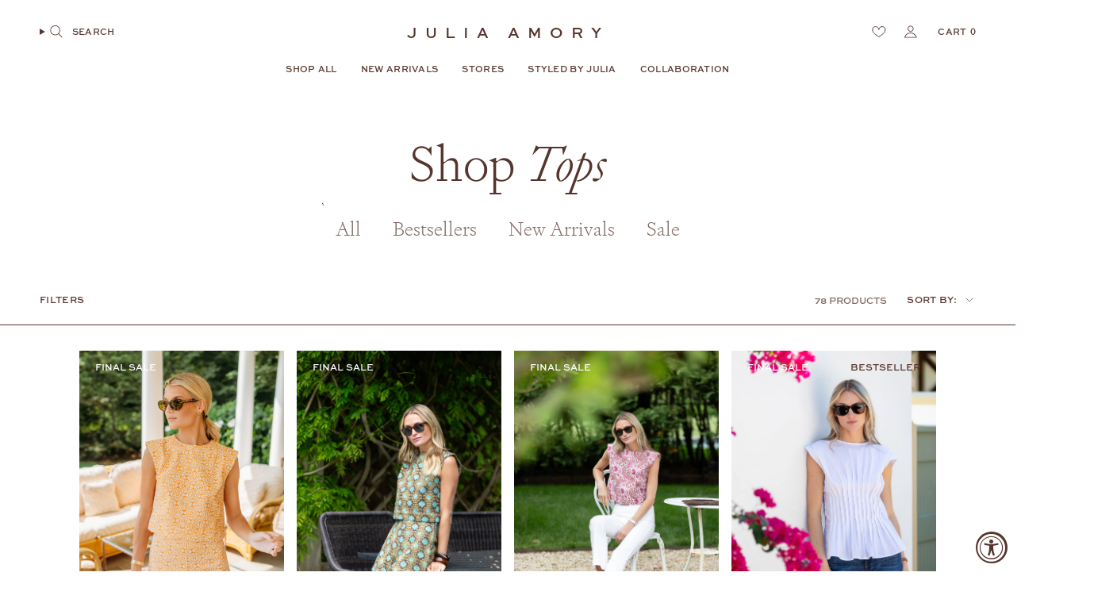

--- FILE ---
content_type: text/html; charset=utf-8
request_url: https://juliaamory.com/collections/tops?page=2
body_size: 64648
content:
<!doctype html>
<html class="no-js no-touch supports-no-cookies" lang="en">
  <head>
 
<meta charset="UTF-8">
<meta http-equiv="X-UA-Compatible" content="IE=edge">
<meta name="viewport" content="width=device-width,initial-scale=1"><meta name="theme-color" content="#ab8c52">
<link rel="canonical" href="https://juliaamory.com/collections/tops?page=2">

<!-- ======================= Broadcast Theme V6.2.0 ========================= -->


  <link rel="icon" type="image/png" href="//juliaamory.com/cdn/shop/files/favi_new.png?crop=center&height=32&v=1754541285&width=32">

<link rel="preconnect" href="https://fonts.shopifycdn.com" crossorigin>

<link rel="stylesheet" href="https://use.typekit.net/yps0gtb.css">

<style>
  @font-face {
    font-family: 'Signifier';
    src: url('https://cdn.shopify.com/s/files/1/0061/8066/7481/files/Signifier-Light.woff2?v=1748713847') format('woff2'),
        url('https://cdn.shopify.com/s/files/1/0061/8066/7481/files/Signifier-Light.woff?v=1748713847') format('woff');
    font-weight: 300;
    font-style: normal;
    font-display: swap;
}

@font-face {
    font-family: 'Signifier';
    src: url('https://cdn.shopify.com/s/files/1/0061/8066/7481/files/Signifier-Extralight.woff2?v=1748713847') format('woff2'),
        url('https://cdn.shopify.com/s/files/1/0061/8066/7481/files/Signifier-Extralight.woff?v=1748713847') format('woff');
    font-weight: 200;
    font-style: normal;
    font-display: swap;
}

@font-face {
    font-family: 'Signifier';
    src: url('https://cdn.shopify.com/s/files/1/0061/8066/7481/files/Signifier-ExtralightItalic.woff2?v=1748713847') format('woff2'),
        url('https://cdn.shopify.com/s/files/1/0061/8066/7481/files/Signifier-ExtralightItalic.woff?v=1748713847') format('woff');
    font-weight: 200;
    font-style: italic;
    font-display: swap;
}
</style>


<!-- Title and description ================================================ -->


<title>
    
    Tops
    
    
      &ndash; Page 2
    
    
      &ndash; Julia Amory
    
  </title>


  <meta name="description" content="Julia Amory is a lifestyle brand that celebrates classic silhouettes, bold colors, and elevated patterns. ">


<meta property="og:site_name" content="Julia Amory">
<meta property="og:url" content="https://juliaamory.com/collections/tops?page=2">
<meta property="og:title" content="Tops">
<meta property="og:type" content="product.group">
<meta property="og:description" content="Julia Amory is a lifestyle brand that celebrates classic silhouettes, bold colors, and elevated patterns. "><meta name="twitter:card" content="summary_large_image">
<meta name="twitter:title" content="Tops">
<meta name="twitter:description" content="Julia Amory is a lifestyle brand that celebrates classic silhouettes, bold colors, and elevated patterns. ">
<!-- CSS ================================================================== -->
<style data-shopify>
  @font-face {
  font-family: "Bricolage Grotesque";
  font-weight: 700;
  font-style: normal;
  font-display: swap;
  src: url("//juliaamory.com/cdn/fonts/bricolage_grotesque/bricolagegrotesque_n7.de5675dd7a8e145fdc4cb2cfe67a16cb085528d0.woff2") format("woff2"),
       url("//juliaamory.com/cdn/fonts/bricolage_grotesque/bricolagegrotesque_n7.d701b766b46c76aceb10c78473f491dff9b09e5e.woff") format("woff");
}

  @font-face {
  font-family: "DM Sans";
  font-weight: 400;
  font-style: normal;
  font-display: swap;
  src: url("//juliaamory.com/cdn/fonts/dm_sans/dmsans_n4.ec80bd4dd7e1a334c969c265873491ae56018d72.woff2") format("woff2"),
       url("//juliaamory.com/cdn/fonts/dm_sans/dmsans_n4.87bdd914d8a61247b911147ae68e754d695c58a6.woff") format("woff");
}

  @font-face {
  font-family: "DM Sans";
  font-weight: 400;
  font-style: normal;
  font-display: swap;
  src: url("//juliaamory.com/cdn/fonts/dm_sans/dmsans_n4.ec80bd4dd7e1a334c969c265873491ae56018d72.woff2") format("woff2"),
       url("//juliaamory.com/cdn/fonts/dm_sans/dmsans_n4.87bdd914d8a61247b911147ae68e754d695c58a6.woff") format("woff");
}

  @font-face {
  font-family: Karla;
  font-weight: 400;
  font-style: normal;
  font-display: swap;
  src: url("//juliaamory.com/cdn/fonts/karla/karla_n4.40497e07df527e6a50e58fb17ef1950c72f3e32c.woff2") format("woff2"),
       url("//juliaamory.com/cdn/fonts/karla/karla_n4.e9f6f9de321061073c6bfe03c28976ba8ce6ee18.woff") format("woff");
}

  @font-face {
  font-family: Karla;
  font-weight: 400;
  font-style: normal;
  font-display: swap;
  src: url("//juliaamory.com/cdn/fonts/karla/karla_n4.40497e07df527e6a50e58fb17ef1950c72f3e32c.woff2") format("woff2"),
       url("//juliaamory.com/cdn/fonts/karla/karla_n4.e9f6f9de321061073c6bfe03c28976ba8ce6ee18.woff") format("woff");
}


  
    @font-face {
  font-family: "DM Sans";
  font-weight: 500;
  font-style: normal;
  font-display: swap;
  src: url("//juliaamory.com/cdn/fonts/dm_sans/dmsans_n5.8a0f1984c77eb7186ceb87c4da2173ff65eb012e.woff2") format("woff2"),
       url("//juliaamory.com/cdn/fonts/dm_sans/dmsans_n5.9ad2e755a89e15b3d6c53259daad5fc9609888e6.woff") format("woff");
}

  

  
    @font-face {
  font-family: "DM Sans";
  font-weight: 400;
  font-style: italic;
  font-display: swap;
  src: url("//juliaamory.com/cdn/fonts/dm_sans/dmsans_i4.b8fe05e69ee95d5a53155c346957d8cbf5081c1a.woff2") format("woff2"),
       url("//juliaamory.com/cdn/fonts/dm_sans/dmsans_i4.403fe28ee2ea63e142575c0aa47684d65f8c23a0.woff") format("woff");
}

  

  
    @font-face {
  font-family: "DM Sans";
  font-weight: 500;
  font-style: italic;
  font-display: swap;
  src: url("//juliaamory.com/cdn/fonts/dm_sans/dmsans_i5.8654104650c013677e3def7db9b31bfbaa34e59a.woff2") format("woff2"),
       url("//juliaamory.com/cdn/fonts/dm_sans/dmsans_i5.a0dc844d8a75a4232f255fc600ad5a295572bed9.woff") format("woff");
}

  

  
    @font-face {
  font-family: "DM Sans";
  font-weight: 500;
  font-style: normal;
  font-display: swap;
  src: url("//juliaamory.com/cdn/fonts/dm_sans/dmsans_n5.8a0f1984c77eb7186ceb87c4da2173ff65eb012e.woff2") format("woff2"),
       url("//juliaamory.com/cdn/fonts/dm_sans/dmsans_n5.9ad2e755a89e15b3d6c53259daad5fc9609888e6.woff") format("woff");
}

  

  

  
    :root,
    .color-scheme-1 {--COLOR-BG-GRADIENT: #ffffff;
      --COLOR-BG: #ffffff;
      --COLOR-BG-RGB: 255, 255, 255;

      --COLOR-BG-ACCENT: #faf9f5;
      --COLOR-BG-ACCENT-LIGHTEN: #ffffff;

      /* === Link Color ===*/

      --COLOR-LINK: #56352d;
      --COLOR-LINK-A50: rgba(86, 53, 45, 0.5);
      --COLOR-LINK-A70: rgba(86, 53, 45, 0.7);
      --COLOR-LINK-HOVER: rgba(86, 53, 45, 0.7);
      --COLOR-LINK-OPPOSITE: #ffffff;

      --COLOR-TEXT: #56352d;
      --COLOR-TEXT-HOVER: rgba(86, 53, 45, 0.7);
      --COLOR-TEXT-LIGHT: #89726c;
      --COLOR-TEXT-DARK: #271410;
      --COLOR-TEXT-A5:  rgba(86, 53, 45, 0.05);
      --COLOR-TEXT-A35: rgba(86, 53, 45, 0.35);
      --COLOR-TEXT-A50: rgba(86, 53, 45, 0.5);
      --COLOR-TEXT-A80: rgba(86, 53, 45, 0.8);


      --COLOR-BORDER: rgb(209, 205, 196);
      --COLOR-BORDER-LIGHT: #e3e1dc;
      --COLOR-BORDER-DARK: #a49c8b;
      --COLOR-BORDER-HAIRLINE: #f7f7f7;

      --overlay-bg: #000000;

      /* === Bright color ===*/
      --COLOR-ACCENT: #ab8c52;
      --COLOR-ACCENT-HOVER: #806430;
      --COLOR-ACCENT-FADE: rgba(171, 140, 82, 0.05);
      --COLOR-ACCENT-LIGHT: #e8d4ae;

      /* === Default Cart Gradient ===*/

      --FREE-SHIPPING-GRADIENT: linear-gradient(to right, var(--COLOR-ACCENT-LIGHT) 0%, var(--accent) 100%);

      /* === Buttons ===*/
      --BTN-PRIMARY-BG: #56352d;
      --BTN-PRIMARY-TEXT: #ffffff;
      --BTN-PRIMARY-BORDER: #56352d;
      --BTN-PRIMARY-BORDER-A70: rgba(86, 53, 45, 0.7);

      
      
        --BTN-PRIMARY-BG-BRIGHTER: #673f36;
      

      --BTN-SECONDARY-BG: #b9a6be;
      --BTN-SECONDARY-TEXT: #ffffff;
      --BTN-SECONDARY-BORDER: #ab8c52;
      --BTN-SECONDARY-BORDER-A70: rgba(171, 140, 82, 0.7);

      
      
        --BTN-SECONDARY-BG-BRIGHTER: #ad97b3;
      

      
--COLOR-BG-BRIGHTER: #f2f2f2;

      --COLOR-BG-ALPHA-25: rgba(255, 255, 255, 0.25);
      --COLOR-BG-TRANSPARENT: rgba(255, 255, 255, 0);--COLOR-FOOTER-BG-HAIRLINE: #f7f7f7;

      /* Dynamic color variables */
      --accent: var(--COLOR-ACCENT);
      --accent-fade: var(--COLOR-ACCENT-FADE);
      --accent-hover: var(--COLOR-ACCENT-HOVER);
      --border: var(--COLOR-BORDER);
      --border-dark: var(--COLOR-BORDER-DARK);
      --border-light: var(--COLOR-BORDER-LIGHT);
      --border-hairline: var(--COLOR-BORDER-HAIRLINE);
      --bg: var(--COLOR-BG-GRADIENT, var(--COLOR-BG));
      --bg-accent: var(--COLOR-BG-ACCENT);
      --bg-accent-lighten: var(--COLOR-BG-ACCENT-LIGHTEN);
      --icons: var(--COLOR-TEXT);
      --link: var(--COLOR-LINK);
      --link-a50: var(--COLOR-LINK-A50);
      --link-a70: var(--COLOR-LINK-A70);
      --link-hover: var(--COLOR-LINK-HOVER);
      --link-opposite: var(--COLOR-LINK-OPPOSITE);
      --text: var(--COLOR-TEXT);
      --text-dark: var(--COLOR-TEXT-DARK);
      --text-light: var(--COLOR-TEXT-LIGHT);
      --text-hover: var(--COLOR-TEXT-HOVER);
      --text-a5: var(--COLOR-TEXT-A5);
      --text-a35: var(--COLOR-TEXT-A35);
      --text-a50: var(--COLOR-TEXT-A50);
      --text-a80: var(--COLOR-TEXT-A80);
    }
  
    
    .color-scheme-2 {--COLOR-BG-GRADIENT: #b5bf50;
      --COLOR-BG: #b5bf50;
      --COLOR-BG-RGB: 181, 191, 80;

      --COLOR-BG-ACCENT: #f5f2ec;
      --COLOR-BG-ACCENT-LIGHTEN: #ffffff;

      /* === Link Color ===*/

      --COLOR-LINK: #56352d;
      --COLOR-LINK-A50: rgba(86, 53, 45, 0.5);
      --COLOR-LINK-A70: rgba(86, 53, 45, 0.7);
      --COLOR-LINK-HOVER: rgba(86, 53, 45, 0.7);
      --COLOR-LINK-OPPOSITE: #ffffff;

      --COLOR-TEXT: #56352d;
      --COLOR-TEXT-HOVER: rgba(86, 53, 45, 0.7);
      --COLOR-TEXT-LIGHT: #735e38;
      --COLOR-TEXT-DARK: #271410;
      --COLOR-TEXT-A5:  rgba(86, 53, 45, 0.05);
      --COLOR-TEXT-A35: rgba(86, 53, 45, 0.35);
      --COLOR-TEXT-A50: rgba(86, 53, 45, 0.5);
      --COLOR-TEXT-A80: rgba(86, 53, 45, 0.8);


      --COLOR-BORDER: rgb(86, 53, 45);
      --COLOR-BORDER-LIGHT: #7c6c3b;
      --COLOR-BORDER-DARK: #130c0a;
      --COLOR-BORDER-HAIRLINE: #b0bb45;

      --overlay-bg: #644d3e;

      /* === Bright color ===*/
      --COLOR-ACCENT: #ab8c52;
      --COLOR-ACCENT-HOVER: #806430;
      --COLOR-ACCENT-FADE: rgba(171, 140, 82, 0.05);
      --COLOR-ACCENT-LIGHT: #e8d4ae;

      /* === Default Cart Gradient ===*/

      --FREE-SHIPPING-GRADIENT: linear-gradient(to right, var(--COLOR-ACCENT-LIGHT) 0%, var(--accent) 100%);

      /* === Buttons ===*/
      --BTN-PRIMARY-BG: #56352d;
      --BTN-PRIMARY-TEXT: #ffffff;
      --BTN-PRIMARY-BORDER: #56352d;
      --BTN-PRIMARY-BORDER-A70: rgba(86, 53, 45, 0.7);

      
      
        --BTN-PRIMARY-BG-BRIGHTER: #673f36;
      

      --BTN-SECONDARY-BG: #ffffff;
      --BTN-SECONDARY-TEXT: #b5bf50;
      --BTN-SECONDARY-BORDER: #ffffff;
      --BTN-SECONDARY-BORDER-A70: rgba(255, 255, 255, 0.7);

      
      
        --BTN-SECONDARY-BG-BRIGHTER: #f2f2f2;
      

      
--COLOR-BG-BRIGHTER: #a9b442;

      --COLOR-BG-ALPHA-25: rgba(181, 191, 80, 0.25);
      --COLOR-BG-TRANSPARENT: rgba(181, 191, 80, 0);--COLOR-FOOTER-BG-HAIRLINE: #b0bb45;

      /* Dynamic color variables */
      --accent: var(--COLOR-ACCENT);
      --accent-fade: var(--COLOR-ACCENT-FADE);
      --accent-hover: var(--COLOR-ACCENT-HOVER);
      --border: var(--COLOR-BORDER);
      --border-dark: var(--COLOR-BORDER-DARK);
      --border-light: var(--COLOR-BORDER-LIGHT);
      --border-hairline: var(--COLOR-BORDER-HAIRLINE);
      --bg: var(--COLOR-BG-GRADIENT, var(--COLOR-BG));
      --bg-accent: var(--COLOR-BG-ACCENT);
      --bg-accent-lighten: var(--COLOR-BG-ACCENT-LIGHTEN);
      --icons: var(--COLOR-TEXT);
      --link: var(--COLOR-LINK);
      --link-a50: var(--COLOR-LINK-A50);
      --link-a70: var(--COLOR-LINK-A70);
      --link-hover: var(--COLOR-LINK-HOVER);
      --link-opposite: var(--COLOR-LINK-OPPOSITE);
      --text: var(--COLOR-TEXT);
      --text-dark: var(--COLOR-TEXT-DARK);
      --text-light: var(--COLOR-TEXT-LIGHT);
      --text-hover: var(--COLOR-TEXT-HOVER);
      --text-a5: var(--COLOR-TEXT-A5);
      --text-a35: var(--COLOR-TEXT-A35);
      --text-a50: var(--COLOR-TEXT-A50);
      --text-a80: var(--COLOR-TEXT-A80);
    }
  
    
    .color-scheme-3 {--COLOR-BG-GRADIENT: #f2e2e0;
      --COLOR-BG: #f2e2e0;
      --COLOR-BG-RGB: 242, 226, 224;

      --COLOR-BG-ACCENT: #ffffff;
      --COLOR-BG-ACCENT-LIGHTEN: #ffffff;

      /* === Link Color ===*/

      --COLOR-LINK: #282c2e;
      --COLOR-LINK-A50: rgba(40, 44, 46, 0.5);
      --COLOR-LINK-A70: rgba(40, 44, 46, 0.7);
      --COLOR-LINK-HOVER: rgba(40, 44, 46, 0.7);
      --COLOR-LINK-OPPOSITE: #ffffff;

      --COLOR-TEXT: #56352d;
      --COLOR-TEXT-HOVER: rgba(86, 53, 45, 0.7);
      --COLOR-TEXT-LIGHT: #856963;
      --COLOR-TEXT-DARK: #271410;
      --COLOR-TEXT-A5:  rgba(86, 53, 45, 0.05);
      --COLOR-TEXT-A35: rgba(86, 53, 45, 0.35);
      --COLOR-TEXT-A50: rgba(86, 53, 45, 0.5);
      --COLOR-TEXT-A80: rgba(86, 53, 45, 0.8);


      --COLOR-BORDER: rgb(209, 205, 196);
      --COLOR-BORDER-LIGHT: #ded5cf;
      --COLOR-BORDER-DARK: #a49c8b;
      --COLOR-BORDER-HAIRLINE: #edd8d5;

      --overlay-bg: #000000;

      /* === Bright color ===*/
      --COLOR-ACCENT: #ab8c52;
      --COLOR-ACCENT-HOVER: #806430;
      --COLOR-ACCENT-FADE: rgba(171, 140, 82, 0.05);
      --COLOR-ACCENT-LIGHT: #e8d4ae;

      /* === Default Cart Gradient ===*/

      --FREE-SHIPPING-GRADIENT: linear-gradient(to right, var(--COLOR-ACCENT-LIGHT) 0%, var(--accent) 100%);

      /* === Buttons ===*/
      --BTN-PRIMARY-BG: #212121;
      --BTN-PRIMARY-TEXT: #ffffff;
      --BTN-PRIMARY-BORDER: #ffffff;
      --BTN-PRIMARY-BORDER-A70: rgba(255, 255, 255, 0.7);

      
      
        --BTN-PRIMARY-BG-BRIGHTER: #2e2e2e;
      

      --BTN-SECONDARY-BG: #ffffff;
      --BTN-SECONDARY-TEXT: #56352d;
      --BTN-SECONDARY-BORDER: #56352d;
      --BTN-SECONDARY-BORDER-A70: rgba(86, 53, 45, 0.7);

      
      
        --BTN-SECONDARY-BG-BRIGHTER: #f2f2f2;
      

      
--COLOR-BG-BRIGHTER: #ead1ce;

      --COLOR-BG-ALPHA-25: rgba(242, 226, 224, 0.25);
      --COLOR-BG-TRANSPARENT: rgba(242, 226, 224, 0);--COLOR-FOOTER-BG-HAIRLINE: #edd8d5;

      /* Dynamic color variables */
      --accent: var(--COLOR-ACCENT);
      --accent-fade: var(--COLOR-ACCENT-FADE);
      --accent-hover: var(--COLOR-ACCENT-HOVER);
      --border: var(--COLOR-BORDER);
      --border-dark: var(--COLOR-BORDER-DARK);
      --border-light: var(--COLOR-BORDER-LIGHT);
      --border-hairline: var(--COLOR-BORDER-HAIRLINE);
      --bg: var(--COLOR-BG-GRADIENT, var(--COLOR-BG));
      --bg-accent: var(--COLOR-BG-ACCENT);
      --bg-accent-lighten: var(--COLOR-BG-ACCENT-LIGHTEN);
      --icons: var(--COLOR-TEXT);
      --link: var(--COLOR-LINK);
      --link-a50: var(--COLOR-LINK-A50);
      --link-a70: var(--COLOR-LINK-A70);
      --link-hover: var(--COLOR-LINK-HOVER);
      --link-opposite: var(--COLOR-LINK-OPPOSITE);
      --text: var(--COLOR-TEXT);
      --text-dark: var(--COLOR-TEXT-DARK);
      --text-light: var(--COLOR-TEXT-LIGHT);
      --text-hover: var(--COLOR-TEXT-HOVER);
      --text-a5: var(--COLOR-TEXT-A5);
      --text-a35: var(--COLOR-TEXT-A35);
      --text-a50: var(--COLOR-TEXT-A50);
      --text-a80: var(--COLOR-TEXT-A80);
    }
  
    
    .color-scheme-4 {--COLOR-BG-GRADIENT: #56352d;
      --COLOR-BG: #56352d;
      --COLOR-BG-RGB: 86, 53, 45;

      --COLOR-BG-ACCENT: #f5f2ec;
      --COLOR-BG-ACCENT-LIGHTEN: #ffffff;

      /* === Link Color ===*/

      --COLOR-LINK: #282c2e;
      --COLOR-LINK-A50: rgba(40, 44, 46, 0.5);
      --COLOR-LINK-A70: rgba(40, 44, 46, 0.7);
      --COLOR-LINK-HOVER: rgba(40, 44, 46, 0.7);
      --COLOR-LINK-OPPOSITE: #ffffff;

      --COLOR-TEXT: #ffffff;
      --COLOR-TEXT-HOVER: rgba(255, 255, 255, 0.7);
      --COLOR-TEXT-LIGHT: #ccc2c0;
      --COLOR-TEXT-DARK: #d9d9d9;
      --COLOR-TEXT-A5:  rgba(255, 255, 255, 0.05);
      --COLOR-TEXT-A35: rgba(255, 255, 255, 0.35);
      --COLOR-TEXT-A50: rgba(255, 255, 255, 0.5);
      --COLOR-TEXT-A80: rgba(255, 255, 255, 0.8);


      --COLOR-BORDER: rgb(243, 243, 243);
      --COLOR-BORDER-LIGHT: #b4a7a4;
      --COLOR-BORDER-DARK: #c0c0c0;
      --COLOR-BORDER-HAIRLINE: #4c2f28;

      --overlay-bg: #56352d;

      /* === Bright color ===*/
      --COLOR-ACCENT: #ab8c52;
      --COLOR-ACCENT-HOVER: #806430;
      --COLOR-ACCENT-FADE: rgba(171, 140, 82, 0.05);
      --COLOR-ACCENT-LIGHT: #e8d4ae;

      /* === Default Cart Gradient ===*/

      --FREE-SHIPPING-GRADIENT: linear-gradient(to right, var(--COLOR-ACCENT-LIGHT) 0%, var(--accent) 100%);

      /* === Buttons ===*/
      --BTN-PRIMARY-BG: #212121;
      --BTN-PRIMARY-TEXT: #ffffff;
      --BTN-PRIMARY-BORDER: #ffffff;
      --BTN-PRIMARY-BORDER-A70: rgba(255, 255, 255, 0.7);

      
      
        --BTN-PRIMARY-BG-BRIGHTER: #2e2e2e;
      

      --BTN-SECONDARY-BG: #ab8c52;
      --BTN-SECONDARY-TEXT: #ffffff;
      --BTN-SECONDARY-BORDER: #ab8c52;
      --BTN-SECONDARY-BORDER-A70: rgba(171, 140, 82, 0.7);

      
      
        --BTN-SECONDARY-BG-BRIGHTER: #9a7e4a;
      

      
--COLOR-BG-BRIGHTER: #673f36;

      --COLOR-BG-ALPHA-25: rgba(86, 53, 45, 0.25);
      --COLOR-BG-TRANSPARENT: rgba(86, 53, 45, 0);--COLOR-FOOTER-BG-HAIRLINE: #603b32;

      /* Dynamic color variables */
      --accent: var(--COLOR-ACCENT);
      --accent-fade: var(--COLOR-ACCENT-FADE);
      --accent-hover: var(--COLOR-ACCENT-HOVER);
      --border: var(--COLOR-BORDER);
      --border-dark: var(--COLOR-BORDER-DARK);
      --border-light: var(--COLOR-BORDER-LIGHT);
      --border-hairline: var(--COLOR-BORDER-HAIRLINE);
      --bg: var(--COLOR-BG-GRADIENT, var(--COLOR-BG));
      --bg-accent: var(--COLOR-BG-ACCENT);
      --bg-accent-lighten: var(--COLOR-BG-ACCENT-LIGHTEN);
      --icons: var(--COLOR-TEXT);
      --link: var(--COLOR-LINK);
      --link-a50: var(--COLOR-LINK-A50);
      --link-a70: var(--COLOR-LINK-A70);
      --link-hover: var(--COLOR-LINK-HOVER);
      --link-opposite: var(--COLOR-LINK-OPPOSITE);
      --text: var(--COLOR-TEXT);
      --text-dark: var(--COLOR-TEXT-DARK);
      --text-light: var(--COLOR-TEXT-LIGHT);
      --text-hover: var(--COLOR-TEXT-HOVER);
      --text-a5: var(--COLOR-TEXT-A5);
      --text-a35: var(--COLOR-TEXT-A35);
      --text-a50: var(--COLOR-TEXT-A50);
      --text-a80: var(--COLOR-TEXT-A80);
    }
  
    
    .color-scheme-5 {--COLOR-BG-GRADIENT: #f2932e;
      --COLOR-BG: #f2932e;
      --COLOR-BG-RGB: 242, 147, 46;

      --COLOR-BG-ACCENT: #f5f2ec;
      --COLOR-BG-ACCENT-LIGHTEN: #ffffff;

      /* === Link Color ===*/

      --COLOR-LINK: #56352d;
      --COLOR-LINK-A50: rgba(86, 53, 45, 0.5);
      --COLOR-LINK-A70: rgba(86, 53, 45, 0.7);
      --COLOR-LINK-HOVER: rgba(86, 53, 45, 0.7);
      --COLOR-LINK-OPPOSITE: #ffffff;

      --COLOR-TEXT: #56352d;
      --COLOR-TEXT-HOVER: rgba(86, 53, 45, 0.7);
      --COLOR-TEXT-LIGHT: #85512d;
      --COLOR-TEXT-DARK: #271410;
      --COLOR-TEXT-A5:  rgba(86, 53, 45, 0.05);
      --COLOR-TEXT-A35: rgba(86, 53, 45, 0.35);
      --COLOR-TEXT-A50: rgba(86, 53, 45, 0.5);
      --COLOR-TEXT-A80: rgba(86, 53, 45, 0.8);


      --COLOR-BORDER: rgb(243, 243, 243);
      --COLOR-BORDER-LIGHT: #f3cda4;
      --COLOR-BORDER-DARK: #c0c0c0;
      --COLOR-BORDER-HAIRLINE: #f18c20;

      --overlay-bg: #000000;

      /* === Bright color ===*/
      --COLOR-ACCENT: #ab8c52;
      --COLOR-ACCENT-HOVER: #806430;
      --COLOR-ACCENT-FADE: rgba(171, 140, 82, 0.05);
      --COLOR-ACCENT-LIGHT: #e8d4ae;

      /* === Default Cart Gradient ===*/

      --FREE-SHIPPING-GRADIENT: linear-gradient(to right, var(--COLOR-ACCENT-LIGHT) 0%, var(--accent) 100%);

      /* === Buttons ===*/
      --BTN-PRIMARY-BG: #212121;
      --BTN-PRIMARY-TEXT: #ffffff;
      --BTN-PRIMARY-BORDER: #212121;
      --BTN-PRIMARY-BORDER-A70: rgba(33, 33, 33, 0.7);

      
      
        --BTN-PRIMARY-BG-BRIGHTER: #2e2e2e;
      

      --BTN-SECONDARY-BG: #ab8c52;
      --BTN-SECONDARY-TEXT: #ffffff;
      --BTN-SECONDARY-BORDER: #ab8c52;
      --BTN-SECONDARY-BORDER-A70: rgba(171, 140, 82, 0.7);

      
      
        --BTN-SECONDARY-BG-BRIGHTER: #9a7e4a;
      

      
--COLOR-BG-BRIGHTER: #f18716;

      --COLOR-BG-ALPHA-25: rgba(242, 147, 46, 0.25);
      --COLOR-BG-TRANSPARENT: rgba(242, 147, 46, 0);--COLOR-FOOTER-BG-HAIRLINE: #f18c20;

      /* Dynamic color variables */
      --accent: var(--COLOR-ACCENT);
      --accent-fade: var(--COLOR-ACCENT-FADE);
      --accent-hover: var(--COLOR-ACCENT-HOVER);
      --border: var(--COLOR-BORDER);
      --border-dark: var(--COLOR-BORDER-DARK);
      --border-light: var(--COLOR-BORDER-LIGHT);
      --border-hairline: var(--COLOR-BORDER-HAIRLINE);
      --bg: var(--COLOR-BG-GRADIENT, var(--COLOR-BG));
      --bg-accent: var(--COLOR-BG-ACCENT);
      --bg-accent-lighten: var(--COLOR-BG-ACCENT-LIGHTEN);
      --icons: var(--COLOR-TEXT);
      --link: var(--COLOR-LINK);
      --link-a50: var(--COLOR-LINK-A50);
      --link-a70: var(--COLOR-LINK-A70);
      --link-hover: var(--COLOR-LINK-HOVER);
      --link-opposite: var(--COLOR-LINK-OPPOSITE);
      --text: var(--COLOR-TEXT);
      --text-dark: var(--COLOR-TEXT-DARK);
      --text-light: var(--COLOR-TEXT-LIGHT);
      --text-hover: var(--COLOR-TEXT-HOVER);
      --text-a5: var(--COLOR-TEXT-A5);
      --text-a35: var(--COLOR-TEXT-A35);
      --text-a50: var(--COLOR-TEXT-A50);
      --text-a80: var(--COLOR-TEXT-A80);
    }
  
    
    .color-scheme-6 {--COLOR-BG-GRADIENT: #56352d;
      --COLOR-BG: #56352d;
      --COLOR-BG-RGB: 86, 53, 45;

      --COLOR-BG-ACCENT: #f5f2ec;
      --COLOR-BG-ACCENT-LIGHTEN: #ffffff;

      /* === Link Color ===*/

      --COLOR-LINK: #c2d7dc;
      --COLOR-LINK-A50: rgba(194, 215, 220, 0.5);
      --COLOR-LINK-A70: rgba(194, 215, 220, 0.7);
      --COLOR-LINK-HOVER: rgba(194, 215, 220, 0.7);
      --COLOR-LINK-OPPOSITE: #000000;

      --COLOR-TEXT: #c2d7dc;
      --COLOR-TEXT-HOVER: rgba(194, 215, 220, 0.7);
      --COLOR-TEXT-LIGHT: #a2a6a8;
      --COLOR-TEXT-DARK: #88bdc9;
      --COLOR-TEXT-A5:  rgba(194, 215, 220, 0.05);
      --COLOR-TEXT-A35: rgba(194, 215, 220, 0.35);
      --COLOR-TEXT-A50: rgba(194, 215, 220, 0.5);
      --COLOR-TEXT-A80: rgba(194, 215, 220, 0.8);


      --COLOR-BORDER: rgb(209, 208, 206);
      --COLOR-BORDER-LIGHT: #a0928e;
      --COLOR-BORDER-DARK: #a09e99;
      --COLOR-BORDER-HAIRLINE: #4c2f28;

      --overlay-bg: #000000;

      /* === Bright color ===*/
      --COLOR-ACCENT: #ab8c52;
      --COLOR-ACCENT-HOVER: #806430;
      --COLOR-ACCENT-FADE: rgba(171, 140, 82, 0.05);
      --COLOR-ACCENT-LIGHT: #e8d4ae;

      /* === Default Cart Gradient ===*/

      --FREE-SHIPPING-GRADIENT: linear-gradient(to right, var(--COLOR-ACCENT-LIGHT) 0%, var(--accent) 100%);

      /* === Buttons ===*/
      --BTN-PRIMARY-BG: #ffffff;
      --BTN-PRIMARY-TEXT: #c2d7dc;
      --BTN-PRIMARY-BORDER: #c2d7dc;
      --BTN-PRIMARY-BORDER-A70: rgba(194, 215, 220, 0.7);

      
      
        --BTN-PRIMARY-BG-BRIGHTER: #f2f2f2;
      

      --BTN-SECONDARY-BG: #ab8c52;
      --BTN-SECONDARY-TEXT: #ffffff;
      --BTN-SECONDARY-BORDER: #ab8c52;
      --BTN-SECONDARY-BORDER-A70: rgba(171, 140, 82, 0.7);

      
      
        --BTN-SECONDARY-BG-BRIGHTER: #9a7e4a;
      

      
--COLOR-BG-BRIGHTER: #673f36;

      --COLOR-BG-ALPHA-25: rgba(86, 53, 45, 0.25);
      --COLOR-BG-TRANSPARENT: rgba(86, 53, 45, 0);--COLOR-FOOTER-BG-HAIRLINE: #603b32;

      /* Dynamic color variables */
      --accent: var(--COLOR-ACCENT);
      --accent-fade: var(--COLOR-ACCENT-FADE);
      --accent-hover: var(--COLOR-ACCENT-HOVER);
      --border: var(--COLOR-BORDER);
      --border-dark: var(--COLOR-BORDER-DARK);
      --border-light: var(--COLOR-BORDER-LIGHT);
      --border-hairline: var(--COLOR-BORDER-HAIRLINE);
      --bg: var(--COLOR-BG-GRADIENT, var(--COLOR-BG));
      --bg-accent: var(--COLOR-BG-ACCENT);
      --bg-accent-lighten: var(--COLOR-BG-ACCENT-LIGHTEN);
      --icons: var(--COLOR-TEXT);
      --link: var(--COLOR-LINK);
      --link-a50: var(--COLOR-LINK-A50);
      --link-a70: var(--COLOR-LINK-A70);
      --link-hover: var(--COLOR-LINK-HOVER);
      --link-opposite: var(--COLOR-LINK-OPPOSITE);
      --text: var(--COLOR-TEXT);
      --text-dark: var(--COLOR-TEXT-DARK);
      --text-light: var(--COLOR-TEXT-LIGHT);
      --text-hover: var(--COLOR-TEXT-HOVER);
      --text-a5: var(--COLOR-TEXT-A5);
      --text-a35: var(--COLOR-TEXT-A35);
      --text-a50: var(--COLOR-TEXT-A50);
      --text-a80: var(--COLOR-TEXT-A80);
    }
  
    
    .color-scheme-7 {--COLOR-BG-GRADIENT: #faf9f5;
      --COLOR-BG: #faf9f5;
      --COLOR-BG-RGB: 250, 249, 245;

      --COLOR-BG-ACCENT: #f5f2ec;
      --COLOR-BG-ACCENT-LIGHTEN: #ffffff;

      /* === Link Color ===*/

      --COLOR-LINK: #56352d;
      --COLOR-LINK-A50: rgba(86, 53, 45, 0.5);
      --COLOR-LINK-A70: rgba(86, 53, 45, 0.7);
      --COLOR-LINK-HOVER: rgba(86, 53, 45, 0.7);
      --COLOR-LINK-OPPOSITE: #ffffff;

      --COLOR-TEXT: #56352d;
      --COLOR-TEXT-HOVER: rgba(86, 53, 45, 0.7);
      --COLOR-TEXT-LIGHT: #877069;
      --COLOR-TEXT-DARK: #271410;
      --COLOR-TEXT-A5:  rgba(86, 53, 45, 0.05);
      --COLOR-TEXT-A35: rgba(86, 53, 45, 0.35);
      --COLOR-TEXT-A50: rgba(86, 53, 45, 0.5);
      --COLOR-TEXT-A80: rgba(86, 53, 45, 0.8);


      --COLOR-BORDER: rgb(209, 205, 196);
      --COLOR-BORDER-LIGHT: #e1dfd8;
      --COLOR-BORDER-DARK: #a49c8b;
      --COLOR-BORDER-HAIRLINE: #f5f3eb;

      --overlay-bg: #000000;

      /* === Bright color ===*/
      --COLOR-ACCENT: #ab8c52;
      --COLOR-ACCENT-HOVER: #806430;
      --COLOR-ACCENT-FADE: rgba(171, 140, 82, 0.05);
      --COLOR-ACCENT-LIGHT: #e8d4ae;

      /* === Default Cart Gradient ===*/

      --FREE-SHIPPING-GRADIENT: linear-gradient(to right, var(--COLOR-ACCENT-LIGHT) 0%, var(--accent) 100%);

      /* === Buttons ===*/
      --BTN-PRIMARY-BG: #212121;
      --BTN-PRIMARY-TEXT: #ffffff;
      --BTN-PRIMARY-BORDER: #212121;
      --BTN-PRIMARY-BORDER-A70: rgba(33, 33, 33, 0.7);

      
      
        --BTN-PRIMARY-BG-BRIGHTER: #2e2e2e;
      

      --BTN-SECONDARY-BG: #ab8c52;
      --BTN-SECONDARY-TEXT: #ffffff;
      --BTN-SECONDARY-BORDER: #ab8c52;
      --BTN-SECONDARY-BORDER-A70: rgba(171, 140, 82, 0.7);

      
      
        --BTN-SECONDARY-BG-BRIGHTER: #9a7e4a;
      

      
--COLOR-BG-BRIGHTER: #f2efe4;

      --COLOR-BG-ALPHA-25: rgba(250, 249, 245, 0.25);
      --COLOR-BG-TRANSPARENT: rgba(250, 249, 245, 0);--COLOR-FOOTER-BG-HAIRLINE: #f5f3eb;

      /* Dynamic color variables */
      --accent: var(--COLOR-ACCENT);
      --accent-fade: var(--COLOR-ACCENT-FADE);
      --accent-hover: var(--COLOR-ACCENT-HOVER);
      --border: var(--COLOR-BORDER);
      --border-dark: var(--COLOR-BORDER-DARK);
      --border-light: var(--COLOR-BORDER-LIGHT);
      --border-hairline: var(--COLOR-BORDER-HAIRLINE);
      --bg: var(--COLOR-BG-GRADIENT, var(--COLOR-BG));
      --bg-accent: var(--COLOR-BG-ACCENT);
      --bg-accent-lighten: var(--COLOR-BG-ACCENT-LIGHTEN);
      --icons: var(--COLOR-TEXT);
      --link: var(--COLOR-LINK);
      --link-a50: var(--COLOR-LINK-A50);
      --link-a70: var(--COLOR-LINK-A70);
      --link-hover: var(--COLOR-LINK-HOVER);
      --link-opposite: var(--COLOR-LINK-OPPOSITE);
      --text: var(--COLOR-TEXT);
      --text-dark: var(--COLOR-TEXT-DARK);
      --text-light: var(--COLOR-TEXT-LIGHT);
      --text-hover: var(--COLOR-TEXT-HOVER);
      --text-a5: var(--COLOR-TEXT-A5);
      --text-a35: var(--COLOR-TEXT-A35);
      --text-a50: var(--COLOR-TEXT-A50);
      --text-a80: var(--COLOR-TEXT-A80);
    }
  
    
    .color-scheme-8 {--COLOR-BG-GRADIENT: #c1cec1;
      --COLOR-BG: #c1cec1;
      --COLOR-BG-RGB: 193, 206, 193;

      --COLOR-BG-ACCENT: #f5f2ec;
      --COLOR-BG-ACCENT-LIGHTEN: #ffffff;

      /* === Link Color ===*/

      --COLOR-LINK: #56352d;
      --COLOR-LINK-A50: rgba(86, 53, 45, 0.5);
      --COLOR-LINK-A70: rgba(86, 53, 45, 0.7);
      --COLOR-LINK-HOVER: rgba(86, 53, 45, 0.7);
      --COLOR-LINK-OPPOSITE: #ffffff;

      --COLOR-TEXT: #f2e2e0;
      --COLOR-TEXT-HOVER: rgba(242, 226, 224, 0.7);
      --COLOR-TEXT-LIGHT: #e3dcd7;
      --COLOR-TEXT-DARK: #e1aaa5;
      --COLOR-TEXT-A5:  rgba(242, 226, 224, 0.05);
      --COLOR-TEXT-A35: rgba(242, 226, 224, 0.35);
      --COLOR-TEXT-A50: rgba(242, 226, 224, 0.5);
      --COLOR-TEXT-A80: rgba(242, 226, 224, 0.8);


      --COLOR-BORDER: rgb(209, 205, 196);
      --COLOR-BORDER-LIGHT: #cbcdc3;
      --COLOR-BORDER-DARK: #a49c8b;
      --COLOR-BORDER-HAIRLINE: #b8c7b8;

      --overlay-bg: #000000;

      /* === Bright color ===*/
      --COLOR-ACCENT: #ab8c52;
      --COLOR-ACCENT-HOVER: #806430;
      --COLOR-ACCENT-FADE: rgba(171, 140, 82, 0.05);
      --COLOR-ACCENT-LIGHT: #e8d4ae;

      /* === Default Cart Gradient ===*/

      --FREE-SHIPPING-GRADIENT: linear-gradient(to right, var(--COLOR-ACCENT-LIGHT) 0%, var(--accent) 100%);

      /* === Buttons ===*/
      --BTN-PRIMARY-BG: #212121;
      --BTN-PRIMARY-TEXT: #ffffff;
      --BTN-PRIMARY-BORDER: #212121;
      --BTN-PRIMARY-BORDER-A70: rgba(33, 33, 33, 0.7);

      
      
        --BTN-PRIMARY-BG-BRIGHTER: #2e2e2e;
      

      --BTN-SECONDARY-BG: #ab8c52;
      --BTN-SECONDARY-TEXT: #ffffff;
      --BTN-SECONDARY-BORDER: #ab8c52;
      --BTN-SECONDARY-BORDER-A70: rgba(171, 140, 82, 0.7);

      
      
        --BTN-SECONDARY-BG-BRIGHTER: #9a7e4a;
      

      
--COLOR-BG-BRIGHTER: #b3c3b3;

      --COLOR-BG-ALPHA-25: rgba(193, 206, 193, 0.25);
      --COLOR-BG-TRANSPARENT: rgba(193, 206, 193, 0);--COLOR-FOOTER-BG-HAIRLINE: #b8c7b8;

      /* Dynamic color variables */
      --accent: var(--COLOR-ACCENT);
      --accent-fade: var(--COLOR-ACCENT-FADE);
      --accent-hover: var(--COLOR-ACCENT-HOVER);
      --border: var(--COLOR-BORDER);
      --border-dark: var(--COLOR-BORDER-DARK);
      --border-light: var(--COLOR-BORDER-LIGHT);
      --border-hairline: var(--COLOR-BORDER-HAIRLINE);
      --bg: var(--COLOR-BG-GRADIENT, var(--COLOR-BG));
      --bg-accent: var(--COLOR-BG-ACCENT);
      --bg-accent-lighten: var(--COLOR-BG-ACCENT-LIGHTEN);
      --icons: var(--COLOR-TEXT);
      --link: var(--COLOR-LINK);
      --link-a50: var(--COLOR-LINK-A50);
      --link-a70: var(--COLOR-LINK-A70);
      --link-hover: var(--COLOR-LINK-HOVER);
      --link-opposite: var(--COLOR-LINK-OPPOSITE);
      --text: var(--COLOR-TEXT);
      --text-dark: var(--COLOR-TEXT-DARK);
      --text-light: var(--COLOR-TEXT-LIGHT);
      --text-hover: var(--COLOR-TEXT-HOVER);
      --text-a5: var(--COLOR-TEXT-A5);
      --text-a35: var(--COLOR-TEXT-A35);
      --text-a50: var(--COLOR-TEXT-A50);
      --text-a80: var(--COLOR-TEXT-A80);
    }
  
    
    .color-scheme-a7a3cd5d-2af2-4d41-b081-ef3c1abe210b {--COLOR-BG-GRADIENT: #ce6ba4;
      --COLOR-BG: #ce6ba4;
      --COLOR-BG-RGB: 206, 107, 164;

      --COLOR-BG-ACCENT: #ce6ba4;
      --COLOR-BG-ACCENT-LIGHTEN: #e1a4c7;

      /* === Link Color ===*/

      --COLOR-LINK: #ffffff;
      --COLOR-LINK-A50: rgba(255, 255, 255, 0.5);
      --COLOR-LINK-A70: rgba(255, 255, 255, 0.7);
      --COLOR-LINK-HOVER: rgba(255, 255, 255, 0.7);
      --COLOR-LINK-OPPOSITE: #000000;

      --COLOR-TEXT: #ffffff;
      --COLOR-TEXT-HOVER: rgba(255, 255, 255, 0.7);
      --COLOR-TEXT-LIGHT: #f0d3e4;
      --COLOR-TEXT-DARK: #d9d9d9;
      --COLOR-TEXT-A5:  rgba(255, 255, 255, 0.05);
      --COLOR-TEXT-A35: rgba(255, 255, 255, 0.35);
      --COLOR-TEXT-A50: rgba(255, 255, 255, 0.5);
      --COLOR-TEXT-A80: rgba(255, 255, 255, 0.8);


      --COLOR-BORDER: rgb(209, 205, 196);
      --COLOR-BORDER-LIGHT: #d0a6b7;
      --COLOR-BORDER-DARK: #a49c8b;
      --COLOR-BORDER-HAIRLINE: #ca609d;

      --overlay-bg: #000000;

      /* === Bright color ===*/
      --COLOR-ACCENT: #ab8c52;
      --COLOR-ACCENT-HOVER: #806430;
      --COLOR-ACCENT-FADE: rgba(171, 140, 82, 0.05);
      --COLOR-ACCENT-LIGHT: #e8d4ae;

      /* === Default Cart Gradient ===*/

      --FREE-SHIPPING-GRADIENT: linear-gradient(to right, var(--COLOR-ACCENT-LIGHT) 0%, var(--accent) 100%);

      /* === Buttons ===*/
      --BTN-PRIMARY-BG: #56352d;
      --BTN-PRIMARY-TEXT: #ffffff;
      --BTN-PRIMARY-BORDER: #ffffff;
      --BTN-PRIMARY-BORDER-A70: rgba(255, 255, 255, 0.7);

      
      
        --BTN-PRIMARY-BG-BRIGHTER: #673f36;
      

      --BTN-SECONDARY-BG: #ab8c52;
      --BTN-SECONDARY-TEXT: #ffffff;
      --BTN-SECONDARY-BORDER: #ab8c52;
      --BTN-SECONDARY-BORDER-A70: rgba(171, 140, 82, 0.7);

      
      
        --BTN-SECONDARY-BG-BRIGHTER: #9a7e4a;
      

      
--COLOR-BG-BRIGHTER: #c85898;

      --COLOR-BG-ALPHA-25: rgba(206, 107, 164, 0.25);
      --COLOR-BG-TRANSPARENT: rgba(206, 107, 164, 0);--COLOR-FOOTER-BG-HAIRLINE: #ca609d;

      /* Dynamic color variables */
      --accent: var(--COLOR-ACCENT);
      --accent-fade: var(--COLOR-ACCENT-FADE);
      --accent-hover: var(--COLOR-ACCENT-HOVER);
      --border: var(--COLOR-BORDER);
      --border-dark: var(--COLOR-BORDER-DARK);
      --border-light: var(--COLOR-BORDER-LIGHT);
      --border-hairline: var(--COLOR-BORDER-HAIRLINE);
      --bg: var(--COLOR-BG-GRADIENT, var(--COLOR-BG));
      --bg-accent: var(--COLOR-BG-ACCENT);
      --bg-accent-lighten: var(--COLOR-BG-ACCENT-LIGHTEN);
      --icons: var(--COLOR-TEXT);
      --link: var(--COLOR-LINK);
      --link-a50: var(--COLOR-LINK-A50);
      --link-a70: var(--COLOR-LINK-A70);
      --link-hover: var(--COLOR-LINK-HOVER);
      --link-opposite: var(--COLOR-LINK-OPPOSITE);
      --text: var(--COLOR-TEXT);
      --text-dark: var(--COLOR-TEXT-DARK);
      --text-light: var(--COLOR-TEXT-LIGHT);
      --text-hover: var(--COLOR-TEXT-HOVER);
      --text-a5: var(--COLOR-TEXT-A5);
      --text-a35: var(--COLOR-TEXT-A35);
      --text-a50: var(--COLOR-TEXT-A50);
      --text-a80: var(--COLOR-TEXT-A80);
    }
  
    
    .color-scheme-6b1b57bd-66a3-43a9-ac63-d66401d5f57b {--COLOR-BG-GRADIENT: #f1f1fa;
      --COLOR-BG: #f1f1fa;
      --COLOR-BG-RGB: 241, 241, 250;

      --COLOR-BG-ACCENT: #faf9f5;
      --COLOR-BG-ACCENT-LIGHTEN: #ffffff;

      /* === Link Color ===*/

      --COLOR-LINK: #56352d;
      --COLOR-LINK-A50: rgba(86, 53, 45, 0.5);
      --COLOR-LINK-A70: rgba(86, 53, 45, 0.7);
      --COLOR-LINK-HOVER: rgba(86, 53, 45, 0.7);
      --COLOR-LINK-OPPOSITE: #ffffff;

      --COLOR-TEXT: #56352d;
      --COLOR-TEXT-HOVER: rgba(86, 53, 45, 0.7);
      --COLOR-TEXT-LIGHT: #856d6b;
      --COLOR-TEXT-DARK: #271410;
      --COLOR-TEXT-A5:  rgba(86, 53, 45, 0.05);
      --COLOR-TEXT-A35: rgba(86, 53, 45, 0.35);
      --COLOR-TEXT-A50: rgba(86, 53, 45, 0.5);
      --COLOR-TEXT-A80: rgba(86, 53, 45, 0.8);


      --COLOR-BORDER: rgb(209, 205, 196);
      --COLOR-BORDER-LIGHT: #dedbda;
      --COLOR-BORDER-DARK: #a49c8b;
      --COLOR-BORDER-HAIRLINE: #e6e6f6;

      --overlay-bg: #000000;

      /* === Bright color ===*/
      --COLOR-ACCENT: #ab8c52;
      --COLOR-ACCENT-HOVER: #806430;
      --COLOR-ACCENT-FADE: rgba(171, 140, 82, 0.05);
      --COLOR-ACCENT-LIGHT: #e8d4ae;

      /* === Default Cart Gradient ===*/

      --FREE-SHIPPING-GRADIENT: linear-gradient(to right, var(--COLOR-ACCENT-LIGHT) 0%, var(--accent) 100%);

      /* === Buttons ===*/
      --BTN-PRIMARY-BG: #56352d;
      --BTN-PRIMARY-TEXT: #ffffff;
      --BTN-PRIMARY-BORDER: #56352d;
      --BTN-PRIMARY-BORDER-A70: rgba(86, 53, 45, 0.7);

      
      
        --BTN-PRIMARY-BG-BRIGHTER: #673f36;
      

      --BTN-SECONDARY-BG: #ab8c52;
      --BTN-SECONDARY-TEXT: #ffffff;
      --BTN-SECONDARY-BORDER: #ab8c52;
      --BTN-SECONDARY-BORDER-A70: rgba(171, 140, 82, 0.7);

      
      
        --BTN-SECONDARY-BG-BRIGHTER: #9a7e4a;
      

      
--COLOR-BG-BRIGHTER: #dedef3;

      --COLOR-BG-ALPHA-25: rgba(241, 241, 250, 0.25);
      --COLOR-BG-TRANSPARENT: rgba(241, 241, 250, 0);--COLOR-FOOTER-BG-HAIRLINE: #e6e6f6;

      /* Dynamic color variables */
      --accent: var(--COLOR-ACCENT);
      --accent-fade: var(--COLOR-ACCENT-FADE);
      --accent-hover: var(--COLOR-ACCENT-HOVER);
      --border: var(--COLOR-BORDER);
      --border-dark: var(--COLOR-BORDER-DARK);
      --border-light: var(--COLOR-BORDER-LIGHT);
      --border-hairline: var(--COLOR-BORDER-HAIRLINE);
      --bg: var(--COLOR-BG-GRADIENT, var(--COLOR-BG));
      --bg-accent: var(--COLOR-BG-ACCENT);
      --bg-accent-lighten: var(--COLOR-BG-ACCENT-LIGHTEN);
      --icons: var(--COLOR-TEXT);
      --link: var(--COLOR-LINK);
      --link-a50: var(--COLOR-LINK-A50);
      --link-a70: var(--COLOR-LINK-A70);
      --link-hover: var(--COLOR-LINK-HOVER);
      --link-opposite: var(--COLOR-LINK-OPPOSITE);
      --text: var(--COLOR-TEXT);
      --text-dark: var(--COLOR-TEXT-DARK);
      --text-light: var(--COLOR-TEXT-LIGHT);
      --text-hover: var(--COLOR-TEXT-HOVER);
      --text-a5: var(--COLOR-TEXT-A5);
      --text-a35: var(--COLOR-TEXT-A35);
      --text-a50: var(--COLOR-TEXT-A50);
      --text-a80: var(--COLOR-TEXT-A80);
    }
  
    
    .color-scheme-495c763a-49f0-4485-877d-f324ca0bd609 {--COLOR-BG-GRADIENT: #a2c4cc;
      --COLOR-BG: #a2c4cc;
      --COLOR-BG-RGB: 162, 196, 204;

      --COLOR-BG-ACCENT: #c2d7dc;
      --COLOR-BG-ACCENT-LIGHTEN: #f3f7f8;

      /* === Link Color ===*/

      --COLOR-LINK: #56352d;
      --COLOR-LINK-A50: rgba(86, 53, 45, 0.5);
      --COLOR-LINK-A70: rgba(86, 53, 45, 0.7);
      --COLOR-LINK-HOVER: rgba(86, 53, 45, 0.7);
      --COLOR-LINK-OPPOSITE: #ffffff;

      --COLOR-TEXT: #56352d;
      --COLOR-TEXT-HOVER: rgba(86, 53, 45, 0.7);
      --COLOR-TEXT-LIGHT: #6d605d;
      --COLOR-TEXT-DARK: #271410;
      --COLOR-TEXT-A5:  rgba(86, 53, 45, 0.05);
      --COLOR-TEXT-A35: rgba(86, 53, 45, 0.35);
      --COLOR-TEXT-A50: rgba(86, 53, 45, 0.5);
      --COLOR-TEXT-A80: rgba(86, 53, 45, 0.8);


      --COLOR-BORDER: rgb(209, 205, 196);
      --COLOR-BORDER-LIGHT: #bec9c7;
      --COLOR-BORDER-DARK: #a49c8b;
      --COLOR-BORDER-HAIRLINE: #98bec7;

      --overlay-bg: #000000;

      /* === Bright color ===*/
      --COLOR-ACCENT: #ab8c52;
      --COLOR-ACCENT-HOVER: #806430;
      --COLOR-ACCENT-FADE: rgba(171, 140, 82, 0.05);
      --COLOR-ACCENT-LIGHT: #e8d4ae;

      /* === Default Cart Gradient ===*/

      --FREE-SHIPPING-GRADIENT: linear-gradient(to right, var(--COLOR-ACCENT-LIGHT) 0%, var(--accent) 100%);

      /* === Buttons ===*/
      --BTN-PRIMARY-BG: #56352d;
      --BTN-PRIMARY-TEXT: #ffffff;
      --BTN-PRIMARY-BORDER: #56352d;
      --BTN-PRIMARY-BORDER-A70: rgba(86, 53, 45, 0.7);

      
      
        --BTN-PRIMARY-BG-BRIGHTER: #673f36;
      

      --BTN-SECONDARY-BG: #ab8c52;
      --BTN-SECONDARY-TEXT: #ffffff;
      --BTN-SECONDARY-BORDER: #ab8c52;
      --BTN-SECONDARY-BORDER-A70: rgba(171, 140, 82, 0.7);

      
      
        --BTN-SECONDARY-BG-BRIGHTER: #9a7e4a;
      

      
--COLOR-BG-BRIGHTER: #92bac3;

      --COLOR-BG-ALPHA-25: rgba(162, 196, 204, 0.25);
      --COLOR-BG-TRANSPARENT: rgba(162, 196, 204, 0);--COLOR-FOOTER-BG-HAIRLINE: #98bec7;

      /* Dynamic color variables */
      --accent: var(--COLOR-ACCENT);
      --accent-fade: var(--COLOR-ACCENT-FADE);
      --accent-hover: var(--COLOR-ACCENT-HOVER);
      --border: var(--COLOR-BORDER);
      --border-dark: var(--COLOR-BORDER-DARK);
      --border-light: var(--COLOR-BORDER-LIGHT);
      --border-hairline: var(--COLOR-BORDER-HAIRLINE);
      --bg: var(--COLOR-BG-GRADIENT, var(--COLOR-BG));
      --bg-accent: var(--COLOR-BG-ACCENT);
      --bg-accent-lighten: var(--COLOR-BG-ACCENT-LIGHTEN);
      --icons: var(--COLOR-TEXT);
      --link: var(--COLOR-LINK);
      --link-a50: var(--COLOR-LINK-A50);
      --link-a70: var(--COLOR-LINK-A70);
      --link-hover: var(--COLOR-LINK-HOVER);
      --link-opposite: var(--COLOR-LINK-OPPOSITE);
      --text: var(--COLOR-TEXT);
      --text-dark: var(--COLOR-TEXT-DARK);
      --text-light: var(--COLOR-TEXT-LIGHT);
      --text-hover: var(--COLOR-TEXT-HOVER);
      --text-a5: var(--COLOR-TEXT-A5);
      --text-a35: var(--COLOR-TEXT-A35);
      --text-a50: var(--COLOR-TEXT-A50);
      --text-a80: var(--COLOR-TEXT-A80);
    }
  

  body, .color-scheme-1, .color-scheme-2, .color-scheme-3, .color-scheme-4, .color-scheme-5, .color-scheme-6, .color-scheme-7, .color-scheme-8, .color-scheme-a7a3cd5d-2af2-4d41-b081-ef3c1abe210b, .color-scheme-6b1b57bd-66a3-43a9-ac63-d66401d5f57b, .color-scheme-495c763a-49f0-4485-877d-f324ca0bd609 {
    color: var(--text);
    background: var(--bg);
  }

  :root {
    --scrollbar-width: 0px;

    /* === Product grid sale tags ===*/
    --COLOR-SALE-BG: #b5bf50;
    --COLOR-SALE-TEXT: #ffffff;

    /* === Product grid badges ===*/
    --COLOR-BADGE-BG: #81b4bf;
    --COLOR-BADGE-TEXT: #56352d;

    /* === Quick Add ===*/
    --COLOR-QUICK-ADD-BG: #ffffff;
    --COLOR-QUICK-ADD-BG-BRIGHTER: #f2f2f2;
    --COLOR-QUICK-ADD-TEXT: #000000;

    /* === Product sale color ===*/
    --COLOR-SALE: #212121;

    /* === Helper colors for form error states ===*/
    --COLOR-ERROR: #721C24;
    --COLOR-ERROR-BG: #F8D7DA;
    --COLOR-ERROR-BORDER: #F5C6CB;

    --COLOR-SUCCESS: #56AD6A;
    --COLOR-SUCCESS-BG: rgba(86, 173, 106, 0.2);

    
      --RADIUS: 0px;
      --RADIUS-SELECT: 0px;
    

    --COLOR-HEADER-LINK: #56352d;
    --COLOR-HEADER-LINK-HOVER: #56352d;

    --COLOR-MENU-BG: #ffffff;
    --COLOR-SUBMENU-BG: #ffffff;
    --COLOR-SUBMENU-LINK: #56352d;
    --COLOR-SUBMENU-LINK-HOVER: rgba(86, 53, 45, 0.7);
    --COLOR-SUBMENU-TEXT-LIGHT: #89726c;

    
      --COLOR-MENU-TRANSPARENT: #ffffff;
      --COLOR-MENU-TRANSPARENT-HOVER: #ffffff;
    

    --TRANSPARENT: rgba(255, 255, 255, 0);

    /* === Default overlay opacity ===*/
    --overlay-opacity: 0;
    --underlay-opacity: 1;
    --underlay-bg: rgba(0,0,0,0.4);
    --header-overlay-color: transparent;

    /* === Custom Cursor ===*/
    --ICON-ZOOM-IN: url( "//juliaamory.com/cdn/shop/t/45/assets/icon-zoom-in.svg?v=182473373117644429561769115608" );
    --ICON-ZOOM-OUT: url( "//juliaamory.com/cdn/shop/t/45/assets/icon-zoom-out.svg?v=101497157853986683871769115608" );

    /* === Custom Icons ===*/
    
    
      
      --ICON-ADD-BAG: url( "//juliaamory.com/cdn/shop/t/45/assets/icon-add-bag.svg?v=23763382405227654651769115608" );
      --ICON-ADD-CART: url( "//juliaamory.com/cdn/shop/t/45/assets/icon-add-cart.svg?v=3962293684743587821769115608" );
      /* --ICON-ARROW-LEFT: url( "//juliaamory.com/cdn/shop/t/45/assets/icon-arrow-left.svg?v=136066145774695772731769115608" ); */
      /* --ICON-ARROW-RIGHT: url( "//juliaamory.com/cdn/shop/t/45/assets/icon-arrow-right.svg?v=150928298113663093401769115608" ); */
      --ICON-ARROW-LEFT: url( "//juliaamory.com/cdn/shop/t/45/assets/arrow-left-custom.svg?v=81262779526410497761769115608" );
      --ICON-ARROW-RIGHT: url( "//juliaamory.com/cdn/shop/t/45/assets/arrow-right-custom.svg?v=117854119624417756621769115608" );
      --ICON-SELECT: url("//juliaamory.com/cdn/shop/t/45/assets/icon-select.svg?v=150573211567947701091769115608");
    

    --PRODUCT-GRID-ASPECT-RATIO: 130.0%;

    /* === Typography ===*/
    --FONT-HEADING-MINI: 12px;
    --FONT-HEADING-X-SMALL: 16px;
    --FONT-HEADING-SMALL: 24px;
    --FONT-HEADING-MEDIUM: 36px;
    --FONT-HEADING-LARGE: 48px;
    --FONT-HEADING-X-LARGE: 54px;

    --FONT-HEADING-MINI-MOBILE: 12px;
    --FONT-HEADING-X-SMALL-MOBILE: 16px;
    --FONT-HEADING-SMALL-MOBILE: 20px;
    --FONT-HEADING-MEDIUM-MOBILE: 24px;
    --FONT-HEADING-LARGE-MOBILE: 32px;
    --FONT-HEADING-X-LARGE-MOBILE: 45px;

    --FONT-STACK-BODY: signifier, serif;
    --FONT-STYLE-BODY: normal;
    --FONT-WEIGHT-BODY: 300;
    --FONT-WEIGHT-BODY-BOLD: 500;

    --LETTER-SPACING-BODY: 0.0em;

    --FONT-STACK-HEADING: signifier, serif;
    --FONT-WEIGHT-HEADING: 200;
    --FONT-STYLE-HEADING: normal;

    --FONT-UPPERCASE-HEADING: none;
    --LETTER-SPACING-HEADING: 0.0em;

    --FONT-STACK-SUBHEADING: sweet-sans-pro, sans-serif;
    --FONT-WEIGHT-SUBHEADING: 700;
    --FONT-STYLE-SUBHEADING: normal;
    --FONT-SIZE-SUBHEADING-DESKTOP: 12px;
    --FONT-SIZE-SUBHEADING-MOBILE: 14px;

    --FONT-UPPERCASE-SUBHEADING: uppercase;
    --LETTER-SPACING-SUBHEADING: 0.025em;

    --FONT-STACK-NAV: sweet-sans-pro, sans-serif;
    --FONT-WEIGHT-NAV: 700;
    /* --FONT-WEIGHT-NAV-BOLD: 500; */
    --FONT-WEIGHT-NAV-BOLD: 700;
    --FONT-STYLE-NAV: normal;
    --FONT-SIZE-NAV: 13px;


    --LETTER-SPACING-NAV: 0.025em;

    --FONT-SIZE-BASE: 16px;

    /* === Parallax ===*/
    --PARALLAX-STRENGTH-MIN: 120.0%;
    --PARALLAX-STRENGTH-MAX: 130.0%;--COLUMNS: 4;
    --COLUMNS-MEDIUM: 3;
    --COLUMNS-SMALL: 2;
    --COLUMNS-MOBILE: 1;--LAYOUT-OUTER: 50px;
      --LAYOUT-GUTTER: 32px;
      --LAYOUT-OUTER-MEDIUM: 30px;
      --LAYOUT-GUTTER-MEDIUM: 22px;
      --LAYOUT-OUTER-SMALL: 16px;
      --LAYOUT-GUTTER-SMALL: 16px;--base-animation-delay: 0ms;
    --line-height-normal: 1.375; /* Equals to line-height: normal; */--SIDEBAR-WIDTH: 288px;
      --SIDEBAR-WIDTH-MEDIUM: 258px;--DRAWER-WIDTH: 380px;--ICON-STROKE-WIDTH: 1px;

    /* === Button General ===*/
    --BTN-FONT-STACK: sweet-sans-pro, sans-serif;
    --BTN-FONT-WEIGHT: 700;
    --BTN-FONT-STYLE: normal;
    --BTN-FONT-SIZE: 14px;
    --BTN-SIZE-SMALL: 7px;
    --BTN-SIZE-MEDIUM: 10px;
    --BTN-SIZE-LARGE: 16px;--BTN-FONT-SIZE-BODY: 0.875rem;

    --BTN-LETTER-SPACING: 0.025em;
    --BTN-UPPERCASE: uppercase;
    --BTN-TEXT-ARROW-OFFSET: -1px;

    /* === Button White ===*/
    --COLOR-TEXT-BTN-BG-WHITE: #fff;
    --COLOR-TEXT-BTN-BORDER-WHITE: #fff;
    --COLOR-TEXT-BTN-WHITE: #000;
    --COLOR-TEXT-BTN-WHITE-A70: rgba(255, 255, 255, 0.7);
    --COLOR-TEXT-BTN-BG-WHITE-BRIGHTER: #f2f2f2;

    /* === Button Black ===*/
    --COLOR-TEXT-BTN-BG-BLACK: #000;
    --COLOR-TEXT-BTN-BORDER-BLACK: #000;
    --COLOR-TEXT-BTN-BLACK: #fff;
    --COLOR-TEXT-BTN-BLACK-A70: rgba(0, 0, 0, 0.7);
    --COLOR-TEXT-BTN-BG-BLACK-BRIGHTER: #0d0d0d;

    /* === Swatch Size ===*/
    --swatch-size-filters: 1.15rem;
    --swatch-size-product: 2.2rem;
  }

  /* === Backdrop ===*/
  ::backdrop {
    --underlay-opacity: 1;
    --underlay-bg: rgba(0,0,0,0.4);
  }

  /* === Gray background on Product grid items ===*/
  

  *,
  *::before,
  *::after {
    box-sizing: inherit;
  }

  * { -webkit-font-smoothing: antialiased; }

  html {
    box-sizing: border-box;
    font-size: var(--FONT-SIZE-BASE);
  }

  html,
  body { min-height: 100%; }

  body {
    position: relative;
    min-width: 320px;
    font-size: var(--FONT-SIZE-BASE);
    text-size-adjust: 100%;
    -webkit-text-size-adjust: 100%;
  }
</style>
<link rel="preload" as="font" href="//juliaamory.com/cdn/fonts/dm_sans/dmsans_n4.ec80bd4dd7e1a334c969c265873491ae56018d72.woff2" type="font/woff2" crossorigin><link rel="preload" as="font" href="//juliaamory.com/cdn/fonts/bricolage_grotesque/bricolagegrotesque_n7.de5675dd7a8e145fdc4cb2cfe67a16cb085528d0.woff2" type="font/woff2" crossorigin><link rel="preload" as="font" href="//juliaamory.com/cdn/fonts/dm_sans/dmsans_n4.ec80bd4dd7e1a334c969c265873491ae56018d72.woff2" type="font/woff2" crossorigin><link rel="preload" as="font" href="//juliaamory.com/cdn/fonts/karla/karla_n4.40497e07df527e6a50e58fb17ef1950c72f3e32c.woff2" type="font/woff2" crossorigin><link rel="preload" as="font" href="//juliaamory.com/cdn/fonts/karla/karla_n4.40497e07df527e6a50e58fb17ef1950c72f3e32c.woff2" type="font/woff2" crossorigin><!-- Swiper CDN ============================================================== -->
<link rel="stylesheet" href="https://cdn.jsdelivr.net/npm/swiper@11/swiper-bundle.min.css"/>
<script src="https://cdn.jsdelivr.net/npm/swiper@11/swiper-bundle.min.js" defer ></script>

<link href="//juliaamory.com/cdn/shop/t/45/assets/theme.css?v=8699020799111031701769115608" rel="stylesheet" type="text/css" media="all" />
<link href="//juliaamory.com/cdn/shop/t/45/assets/custom.css?v=162501292315712483891769115608" rel="stylesheet" type="text/css" media="all" />
<link href="//juliaamory.com/cdn/shop/t/45/assets/swatches.css?v=157844926215047500451769115608" rel="stylesheet" type="text/css" media="all" />
<style data-shopify>.swatches {
    --black: #000000;--white: #fafafa;--blank: url(//juliaamory.com/cdn/shop/files/blank_small.png?v=28136);--bronze: #A07636;--silver: #CECBC7;
  }</style>
<script>
    if (window.navigator.userAgent.indexOf('MSIE ') > 0 || window.navigator.userAgent.indexOf('Trident/') > 0) {
      document.documentElement.className = document.documentElement.className + ' ie';

      var scripts = document.getElementsByTagName('script')[0];
      var polyfill = document.createElement("script");
      polyfill.defer = true;
      polyfill.src = "//juliaamory.com/cdn/shop/t/45/assets/ie11.js?v=144489047535103983231769115608";

      scripts.parentNode.insertBefore(polyfill, scripts);
    } else {
      document.documentElement.className = document.documentElement.className.replace('no-js', 'js');
    }

    document.documentElement.style.setProperty('--scrollbar-width', `${getScrollbarWidth()}px`);

    function getScrollbarWidth() {
      // Creating invisible container
      const outer = document.createElement('div');
      outer.style.visibility = 'hidden';
      outer.style.overflow = 'scroll'; // forcing scrollbar to appear
      outer.style.msOverflowStyle = 'scrollbar'; // needed for WinJS apps
      document.documentElement.appendChild(outer);

      // Creating inner element and placing it in the container
      const inner = document.createElement('div');
      outer.appendChild(inner);

      // Calculating difference between container's full width and the child width
      const scrollbarWidth = outer.offsetWidth - inner.offsetWidth;

      // Removing temporary elements from the DOM
      outer.parentNode.removeChild(outer);

      return scrollbarWidth;
    }

    let root = '/';
    if (root[root.length - 1] !== '/') {
      root = root + '/';
    }

    window.theme = {
      routes: {
        root: root,
        cart_url: '/cart',
        cart_add_url: '/cart/add',
        cart_change_url: '/cart/change',
        product_recommendations_url: '/recommendations/products',
        predictive_search_url: '/search/suggest',
        addresses_url: '/account/addresses'
      },
      assets: {
        photoswipe: '//juliaamory.com/cdn/shop/t/45/assets/photoswipe.js?v=162613001030112971491769115608',
        rellax: '//juliaamory.com/cdn/shop/t/45/assets/rellax.js?v=4664090443844197101769115608',
        smoothscroll: '//juliaamory.com/cdn/shop/t/45/assets/smoothscroll.js?v=37906625415260927261769115608',
      },
      strings: {
        addToCart: "Add to cart",
        cartAcceptanceError: "You must accept our terms and conditions.",
        soldOut: "Sold Out",
        preOrder: "Pre-order",
        sale: "Final Sale",
        subscription: "Subscription",
        unavailable: "Unavailable",
        shippingCalcSubmitButton: "Calculate shipping",
        shippingCalcSubmitButtonDisabled: "Calculating...",
        oneColor: "color",
        otherColor: "colors",
        free: "Free",
        sku: "SKU",
      },
      settings: {
        cartType: "drawer",
        customerLoggedIn: null ? true : false,
        enableQuickAdd: false,
        enableAnimations: true,
        variantOnSale: true,
        collectionSwatchStyle: "limited",
        swatchesType: "disabled",
        mobileMenuType: "new",
        atcButtonShowPrice: false,
      },
      variables: {
        productPageSticky: false,
      },
      sliderArrows: {
        prev: '<button type="button" class="slider__button slider__button--prev" data-button-arrow data-button-prev>' + "Previous" + '</button>',
        next: '<button type="button" class="slider__button slider__button--next" data-button-arrow data-button-next>' + "Next" + '</button>',
      },
      moneyFormat: false ? "${{amount}} USD" : "${{amount}}",
      moneyWithoutCurrencyFormat: "${{amount}}",
      moneyWithCurrencyFormat: "${{amount}} USD",
      subtotal: 0,
      info: {
        name: 'broadcast'
      },
      version: '6.2.0'
    };

    let windowInnerHeight = window.innerHeight;
    document.documentElement.style.setProperty('--full-height', `${windowInnerHeight}px`);
    document.documentElement.style.setProperty('--three-quarters', `${windowInnerHeight * 0.75}px`);
    document.documentElement.style.setProperty('--two-thirds', `${windowInnerHeight * 0.66}px`);
    document.documentElement.style.setProperty('--one-half', `${windowInnerHeight * 0.5}px`);
    document.documentElement.style.setProperty('--one-third', `${windowInnerHeight * 0.33}px`);
    document.documentElement.style.setProperty('--one-fifth', `${windowInnerHeight * 0.2}px`);
</script>



<!-- Theme Javascript ============================================================== -->
<script src="//juliaamory.com/cdn/shop/t/45/assets/vendor.js?v=9664966025159750891769115608" defer="defer"></script>
<script src="//juliaamory.com/cdn/shop/t/45/assets/theme.js?v=154906318267278043011769115608" defer="defer"></script><!-- Shopify app scripts =========================================================== -->
<script>window.performance && window.performance.mark && window.performance.mark('shopify.content_for_header.start');</script><meta name="google-site-verification" content="ZJskpSHd2WTyqhwmYKsi0Ve_RVVVs9dDflOMOBi9Khk">
<meta name="google-site-verification" content="ZJskpSHd2WTyqhwmYKsi0Ve_RVVVs9dDflOMOBi9Khk">
<meta name="facebook-domain-verification" content="hmhu72rtvq135ggfwnecyzj7q2gvvs">
<meta id="shopify-digital-wallet" name="shopify-digital-wallet" content="/6180667481/digital_wallets/dialog">
<meta name="shopify-checkout-api-token" content="c640cef065d427d1d5408160236e595b">
<link rel="alternate" type="application/atom+xml" title="Feed" href="/collections/tops.atom" />
<link rel="prev" href="/collections/tops?page=1">
<link rel="next" href="/collections/tops?page=3">
<link rel="alternate" type="application/json+oembed" href="https://juliaamory.com/collections/tops.oembed?page=2">
<script async="async" src="/checkouts/internal/preloads.js?locale=en-US"></script>
<link rel="preconnect" href="https://shop.app" crossorigin="anonymous">
<script async="async" src="https://shop.app/checkouts/internal/preloads.js?locale=en-US&shop_id=6180667481" crossorigin="anonymous"></script>
<script id="apple-pay-shop-capabilities" type="application/json">{"shopId":6180667481,"countryCode":"US","currencyCode":"USD","merchantCapabilities":["supports3DS"],"merchantId":"gid:\/\/shopify\/Shop\/6180667481","merchantName":"Julia Amory","requiredBillingContactFields":["postalAddress","email"],"requiredShippingContactFields":["postalAddress","email"],"shippingType":"shipping","supportedNetworks":["visa","masterCard","amex","discover","elo","jcb"],"total":{"type":"pending","label":"Julia Amory","amount":"1.00"},"shopifyPaymentsEnabled":true,"supportsSubscriptions":true}</script>
<script id="shopify-features" type="application/json">{"accessToken":"c640cef065d427d1d5408160236e595b","betas":["rich-media-storefront-analytics"],"domain":"juliaamory.com","predictiveSearch":true,"shopId":6180667481,"locale":"en"}</script>
<script>var Shopify = Shopify || {};
Shopify.shop = "india-amory.myshopify.com";
Shopify.locale = "en";
Shopify.currency = {"active":"USD","rate":"1.0"};
Shopify.country = "US";
Shopify.theme = {"name":"Site Refresh - Post AERIN 1\/22\/2026","id":155767636222,"schema_name":"Broadcast","schema_version":"6.2.0","theme_store_id":868,"role":"main"};
Shopify.theme.handle = "null";
Shopify.theme.style = {"id":null,"handle":null};
Shopify.cdnHost = "juliaamory.com/cdn";
Shopify.routes = Shopify.routes || {};
Shopify.routes.root = "/";</script>
<script type="module">!function(o){(o.Shopify=o.Shopify||{}).modules=!0}(window);</script>
<script>!function(o){function n(){var o=[];function n(){o.push(Array.prototype.slice.apply(arguments))}return n.q=o,n}var t=o.Shopify=o.Shopify||{};t.loadFeatures=n(),t.autoloadFeatures=n()}(window);</script>
<script>
  window.ShopifyPay = window.ShopifyPay || {};
  window.ShopifyPay.apiHost = "shop.app\/pay";
  window.ShopifyPay.redirectState = null;
</script>
<script id="shop-js-analytics" type="application/json">{"pageType":"collection"}</script>
<script defer="defer" async type="module" src="//juliaamory.com/cdn/shopifycloud/shop-js/modules/v2/client.init-shop-cart-sync_BT-GjEfc.en.esm.js"></script>
<script defer="defer" async type="module" src="//juliaamory.com/cdn/shopifycloud/shop-js/modules/v2/chunk.common_D58fp_Oc.esm.js"></script>
<script defer="defer" async type="module" src="//juliaamory.com/cdn/shopifycloud/shop-js/modules/v2/chunk.modal_xMitdFEc.esm.js"></script>
<script type="module">
  await import("//juliaamory.com/cdn/shopifycloud/shop-js/modules/v2/client.init-shop-cart-sync_BT-GjEfc.en.esm.js");
await import("//juliaamory.com/cdn/shopifycloud/shop-js/modules/v2/chunk.common_D58fp_Oc.esm.js");
await import("//juliaamory.com/cdn/shopifycloud/shop-js/modules/v2/chunk.modal_xMitdFEc.esm.js");

  window.Shopify.SignInWithShop?.initShopCartSync?.({"fedCMEnabled":true,"windoidEnabled":true});

</script>
<script>
  window.Shopify = window.Shopify || {};
  if (!window.Shopify.featureAssets) window.Shopify.featureAssets = {};
  window.Shopify.featureAssets['shop-js'] = {"shop-cart-sync":["modules/v2/client.shop-cart-sync_DZOKe7Ll.en.esm.js","modules/v2/chunk.common_D58fp_Oc.esm.js","modules/v2/chunk.modal_xMitdFEc.esm.js"],"init-fed-cm":["modules/v2/client.init-fed-cm_B6oLuCjv.en.esm.js","modules/v2/chunk.common_D58fp_Oc.esm.js","modules/v2/chunk.modal_xMitdFEc.esm.js"],"shop-cash-offers":["modules/v2/client.shop-cash-offers_D2sdYoxE.en.esm.js","modules/v2/chunk.common_D58fp_Oc.esm.js","modules/v2/chunk.modal_xMitdFEc.esm.js"],"shop-login-button":["modules/v2/client.shop-login-button_QeVjl5Y3.en.esm.js","modules/v2/chunk.common_D58fp_Oc.esm.js","modules/v2/chunk.modal_xMitdFEc.esm.js"],"pay-button":["modules/v2/client.pay-button_DXTOsIq6.en.esm.js","modules/v2/chunk.common_D58fp_Oc.esm.js","modules/v2/chunk.modal_xMitdFEc.esm.js"],"shop-button":["modules/v2/client.shop-button_DQZHx9pm.en.esm.js","modules/v2/chunk.common_D58fp_Oc.esm.js","modules/v2/chunk.modal_xMitdFEc.esm.js"],"avatar":["modules/v2/client.avatar_BTnouDA3.en.esm.js"],"init-windoid":["modules/v2/client.init-windoid_CR1B-cfM.en.esm.js","modules/v2/chunk.common_D58fp_Oc.esm.js","modules/v2/chunk.modal_xMitdFEc.esm.js"],"init-shop-for-new-customer-accounts":["modules/v2/client.init-shop-for-new-customer-accounts_C_vY_xzh.en.esm.js","modules/v2/client.shop-login-button_QeVjl5Y3.en.esm.js","modules/v2/chunk.common_D58fp_Oc.esm.js","modules/v2/chunk.modal_xMitdFEc.esm.js"],"init-shop-email-lookup-coordinator":["modules/v2/client.init-shop-email-lookup-coordinator_BI7n9ZSv.en.esm.js","modules/v2/chunk.common_D58fp_Oc.esm.js","modules/v2/chunk.modal_xMitdFEc.esm.js"],"init-shop-cart-sync":["modules/v2/client.init-shop-cart-sync_BT-GjEfc.en.esm.js","modules/v2/chunk.common_D58fp_Oc.esm.js","modules/v2/chunk.modal_xMitdFEc.esm.js"],"shop-toast-manager":["modules/v2/client.shop-toast-manager_DiYdP3xc.en.esm.js","modules/v2/chunk.common_D58fp_Oc.esm.js","modules/v2/chunk.modal_xMitdFEc.esm.js"],"init-customer-accounts":["modules/v2/client.init-customer-accounts_D9ZNqS-Q.en.esm.js","modules/v2/client.shop-login-button_QeVjl5Y3.en.esm.js","modules/v2/chunk.common_D58fp_Oc.esm.js","modules/v2/chunk.modal_xMitdFEc.esm.js"],"init-customer-accounts-sign-up":["modules/v2/client.init-customer-accounts-sign-up_iGw4briv.en.esm.js","modules/v2/client.shop-login-button_QeVjl5Y3.en.esm.js","modules/v2/chunk.common_D58fp_Oc.esm.js","modules/v2/chunk.modal_xMitdFEc.esm.js"],"shop-follow-button":["modules/v2/client.shop-follow-button_CqMgW2wH.en.esm.js","modules/v2/chunk.common_D58fp_Oc.esm.js","modules/v2/chunk.modal_xMitdFEc.esm.js"],"checkout-modal":["modules/v2/client.checkout-modal_xHeaAweL.en.esm.js","modules/v2/chunk.common_D58fp_Oc.esm.js","modules/v2/chunk.modal_xMitdFEc.esm.js"],"shop-login":["modules/v2/client.shop-login_D91U-Q7h.en.esm.js","modules/v2/chunk.common_D58fp_Oc.esm.js","modules/v2/chunk.modal_xMitdFEc.esm.js"],"lead-capture":["modules/v2/client.lead-capture_BJmE1dJe.en.esm.js","modules/v2/chunk.common_D58fp_Oc.esm.js","modules/v2/chunk.modal_xMitdFEc.esm.js"],"payment-terms":["modules/v2/client.payment-terms_Ci9AEqFq.en.esm.js","modules/v2/chunk.common_D58fp_Oc.esm.js","modules/v2/chunk.modal_xMitdFEc.esm.js"]};
</script>
<script>(function() {
  var isLoaded = false;
  function asyncLoad() {
    if (isLoaded) return;
    isLoaded = true;
    var urls = ["https:\/\/lofreestuff.com\/api\/script?shop=india-amory.myshopify.com","https:\/\/lofreestuff.com\/api\/script?shop=india-amory.myshopify.com","https:\/\/lofreestuff.com\/api\/script?shop=india-amory.myshopify.com","https:\/\/lofreestuff.com\/api\/script?shop=india-amory.myshopify.com","https:\/\/lofreestuff.com\/api\/script?shop=india-amory.myshopify.com","https:\/\/lofreestuff.com\/api\/script?shop=india-amory.myshopify.com","https:\/\/lofreestuff.com\/api\/script?shop=india-amory.myshopify.com","https:\/\/lofreestuff.com\/api\/script?shop=india-amory.myshopify.com","https:\/\/lofreestuff.com\/api\/script?shop=india-amory.myshopify.com","https:\/\/lofreestuff.com\/api\/script?shop=india-amory.myshopify.com","https:\/\/lofreestuff.com\/api\/script?shop=india-amory.myshopify.com","https:\/\/lofreestuff.com\/api\/script?shop=india-amory.myshopify.com","https:\/\/lofreestuff.com\/api\/script?shop=india-amory.myshopify.com","https:\/\/lofreestuff.com\/api\/script?shop=india-amory.myshopify.com","https:\/\/lofreestuff.com\/api\/script?shop=india-amory.myshopify.com","https:\/\/lofreestuff.com\/api\/script?shop=india-amory.myshopify.com","https:\/\/lofreestuff.com\/api\/script?shop=india-amory.myshopify.com","https:\/\/lofreestuff.com\/api\/script?shop=india-amory.myshopify.com","https:\/\/lofreestuff.com\/api\/script?shop=india-amory.myshopify.com","https:\/\/lofreestuff.com\/api\/script?shop=india-amory.myshopify.com","https:\/\/lofreestuff.com\/api\/script?shop=india-amory.myshopify.com","https:\/\/lofreestuff.com\/api\/script?shop=india-amory.myshopify.com","https:\/\/lofreestuff.com\/api\/script?shop=india-amory.myshopify.com","https:\/\/accessibly.app\/public\/widget\/run.js?shop=india-amory.myshopify.com","https:\/\/ppslider.netlify.app\/s\/v1.india-amory.js?ac1=000000\u0026ap=ms\u0026arrows_bg=ffffff\u0026at=cho\u0026dc1=\u0026dc2=\u0026dots_bg=\u0026dots_type=none\u0026dots_vposition=bottom\u0026ds=true\u0026haom=\u0026hide=\u0026max_slides=5\u0026slider_mode=img_swap\u0026v=2\u0026vif=\u0026shop=india-amory.myshopify.com","https:\/\/cdn-app.cart-bot.net\/public\/js\/append.js?shop=india-amory.myshopify.com","https:\/\/static.shareasale.com\/json\/shopify\/shareasale-tracking.js?sasmid=146334\u0026ssmtid=19038\u0026shop=india-amory.myshopify.com","https:\/\/cdn.shopify.com\/s\/files\/1\/0061\/8066\/7481\/t\/14\/assets\/globo.preorder.init.js?v=1700584142\u0026shop=india-amory.myshopify.com","https:\/\/app.kiwisizing.com\/web\/js\/dist\/kiwiSizing\/plugin\/SizingPlugin.prod.js?v=330\u0026shop=india-amory.myshopify.com","https:\/\/cdn.hextom.com\/js\/eventpromotionbar.js?shop=india-amory.myshopify.com","https:\/\/cdn.attn.tv\/juliaamory\/dtag.js?shop=india-amory.myshopify.com"];
    for (var i = 0; i < urls.length; i++) {
      var s = document.createElement('script');
      s.type = 'text/javascript';
      s.async = true;
      s.src = urls[i];
      var x = document.getElementsByTagName('script')[0];
      x.parentNode.insertBefore(s, x);
    }
  };
  if(window.attachEvent) {
    window.attachEvent('onload', asyncLoad);
  } else {
    window.addEventListener('load', asyncLoad, false);
  }
})();</script>
<script id="__st">var __st={"a":6180667481,"offset":-18000,"reqid":"c1a4a49e-6b4a-499f-ad08-923262062358-1769325593","pageurl":"juliaamory.com\/collections\/tops?page=2","u":"ab2c9ec18bd8","p":"collection","rtyp":"collection","rid":205977026710};</script>
<script>window.ShopifyPaypalV4VisibilityTracking = true;</script>
<script id="captcha-bootstrap">!function(){'use strict';const t='contact',e='account',n='new_comment',o=[[t,t],['blogs',n],['comments',n],[t,'customer']],c=[[e,'customer_login'],[e,'guest_login'],[e,'recover_customer_password'],[e,'create_customer']],r=t=>t.map((([t,e])=>`form[action*='/${t}']:not([data-nocaptcha='true']) input[name='form_type'][value='${e}']`)).join(','),a=t=>()=>t?[...document.querySelectorAll(t)].map((t=>t.form)):[];function s(){const t=[...o],e=r(t);return a(e)}const i='password',u='form_key',d=['recaptcha-v3-token','g-recaptcha-response','h-captcha-response',i],f=()=>{try{return window.sessionStorage}catch{return}},m='__shopify_v',_=t=>t.elements[u];function p(t,e,n=!1){try{const o=window.sessionStorage,c=JSON.parse(o.getItem(e)),{data:r}=function(t){const{data:e,action:n}=t;return t[m]||n?{data:e,action:n}:{data:t,action:n}}(c);for(const[e,n]of Object.entries(r))t.elements[e]&&(t.elements[e].value=n);n&&o.removeItem(e)}catch(o){console.error('form repopulation failed',{error:o})}}const l='form_type',E='cptcha';function T(t){t.dataset[E]=!0}const w=window,h=w.document,L='Shopify',v='ce_forms',y='captcha';let A=!1;((t,e)=>{const n=(g='f06e6c50-85a8-45c8-87d0-21a2b65856fe',I='https://cdn.shopify.com/shopifycloud/storefront-forms-hcaptcha/ce_storefront_forms_captcha_hcaptcha.v1.5.2.iife.js',D={infoText:'Protected by hCaptcha',privacyText:'Privacy',termsText:'Terms'},(t,e,n)=>{const o=w[L][v],c=o.bindForm;if(c)return c(t,g,e,D).then(n);var r;o.q.push([[t,g,e,D],n]),r=I,A||(h.body.append(Object.assign(h.createElement('script'),{id:'captcha-provider',async:!0,src:r})),A=!0)});var g,I,D;w[L]=w[L]||{},w[L][v]=w[L][v]||{},w[L][v].q=[],w[L][y]=w[L][y]||{},w[L][y].protect=function(t,e){n(t,void 0,e),T(t)},Object.freeze(w[L][y]),function(t,e,n,w,h,L){const[v,y,A,g]=function(t,e,n){const i=e?o:[],u=t?c:[],d=[...i,...u],f=r(d),m=r(i),_=r(d.filter((([t,e])=>n.includes(e))));return[a(f),a(m),a(_),s()]}(w,h,L),I=t=>{const e=t.target;return e instanceof HTMLFormElement?e:e&&e.form},D=t=>v().includes(t);t.addEventListener('submit',(t=>{const e=I(t);if(!e)return;const n=D(e)&&!e.dataset.hcaptchaBound&&!e.dataset.recaptchaBound,o=_(e),c=g().includes(e)&&(!o||!o.value);(n||c)&&t.preventDefault(),c&&!n&&(function(t){try{if(!f())return;!function(t){const e=f();if(!e)return;const n=_(t);if(!n)return;const o=n.value;o&&e.removeItem(o)}(t);const e=Array.from(Array(32),(()=>Math.random().toString(36)[2])).join('');!function(t,e){_(t)||t.append(Object.assign(document.createElement('input'),{type:'hidden',name:u})),t.elements[u].value=e}(t,e),function(t,e){const n=f();if(!n)return;const o=[...t.querySelectorAll(`input[type='${i}']`)].map((({name:t})=>t)),c=[...d,...o],r={};for(const[a,s]of new FormData(t).entries())c.includes(a)||(r[a]=s);n.setItem(e,JSON.stringify({[m]:1,action:t.action,data:r}))}(t,e)}catch(e){console.error('failed to persist form',e)}}(e),e.submit())}));const S=(t,e)=>{t&&!t.dataset[E]&&(n(t,e.some((e=>e===t))),T(t))};for(const o of['focusin','change'])t.addEventListener(o,(t=>{const e=I(t);D(e)&&S(e,y())}));const B=e.get('form_key'),M=e.get(l),P=B&&M;t.addEventListener('DOMContentLoaded',(()=>{const t=y();if(P)for(const e of t)e.elements[l].value===M&&p(e,B);[...new Set([...A(),...v().filter((t=>'true'===t.dataset.shopifyCaptcha))])].forEach((e=>S(e,t)))}))}(h,new URLSearchParams(w.location.search),n,t,e,['guest_login'])})(!0,!0)}();</script>
<script integrity="sha256-4kQ18oKyAcykRKYeNunJcIwy7WH5gtpwJnB7kiuLZ1E=" data-source-attribution="shopify.loadfeatures" defer="defer" src="//juliaamory.com/cdn/shopifycloud/storefront/assets/storefront/load_feature-a0a9edcb.js" crossorigin="anonymous"></script>
<script crossorigin="anonymous" defer="defer" src="//juliaamory.com/cdn/shopifycloud/storefront/assets/shopify_pay/storefront-65b4c6d7.js?v=20250812"></script>
<script data-source-attribution="shopify.dynamic_checkout.dynamic.init">var Shopify=Shopify||{};Shopify.PaymentButton=Shopify.PaymentButton||{isStorefrontPortableWallets:!0,init:function(){window.Shopify.PaymentButton.init=function(){};var t=document.createElement("script");t.src="https://juliaamory.com/cdn/shopifycloud/portable-wallets/latest/portable-wallets.en.js",t.type="module",document.head.appendChild(t)}};
</script>
<script data-source-attribution="shopify.dynamic_checkout.buyer_consent">
  function portableWalletsHideBuyerConsent(e){var t=document.getElementById("shopify-buyer-consent"),n=document.getElementById("shopify-subscription-policy-button");t&&n&&(t.classList.add("hidden"),t.setAttribute("aria-hidden","true"),n.removeEventListener("click",e))}function portableWalletsShowBuyerConsent(e){var t=document.getElementById("shopify-buyer-consent"),n=document.getElementById("shopify-subscription-policy-button");t&&n&&(t.classList.remove("hidden"),t.removeAttribute("aria-hidden"),n.addEventListener("click",e))}window.Shopify?.PaymentButton&&(window.Shopify.PaymentButton.hideBuyerConsent=portableWalletsHideBuyerConsent,window.Shopify.PaymentButton.showBuyerConsent=portableWalletsShowBuyerConsent);
</script>
<script data-source-attribution="shopify.dynamic_checkout.cart.bootstrap">document.addEventListener("DOMContentLoaded",(function(){function t(){return document.querySelector("shopify-accelerated-checkout-cart, shopify-accelerated-checkout")}if(t())Shopify.PaymentButton.init();else{new MutationObserver((function(e,n){t()&&(Shopify.PaymentButton.init(),n.disconnect())})).observe(document.body,{childList:!0,subtree:!0})}}));
</script>
<link id="shopify-accelerated-checkout-styles" rel="stylesheet" media="screen" href="https://juliaamory.com/cdn/shopifycloud/portable-wallets/latest/accelerated-checkout-backwards-compat.css" crossorigin="anonymous">
<style id="shopify-accelerated-checkout-cart">
        #shopify-buyer-consent {
  margin-top: 1em;
  display: inline-block;
  width: 100%;
}

#shopify-buyer-consent.hidden {
  display: none;
}

#shopify-subscription-policy-button {
  background: none;
  border: none;
  padding: 0;
  text-decoration: underline;
  font-size: inherit;
  cursor: pointer;
}

#shopify-subscription-policy-button::before {
  box-shadow: none;
}

      </style>

<script>window.performance && window.performance.mark && window.performance.mark('shopify.content_for_header.end');</script>
  <!-- BEGIN app block: shopify://apps/multi-location-inv/blocks/app-embed/982328e1-99f7-4a7e-8266-6aed71bf0021 -->


  
    <script src="https://cdn.shopify.com/extensions/019be161-3f1a-74f4-8ee1-1259a3f10fbc/inventory-info-theme-exrtensions-181/assets/common.bundle.js"></script>
  

<style>
  .iia-icon svg{height:18px;width:18px}.iia-disabled-button{pointer-events:none}.iia-hidden {display: none;}
</style>
<script>
      window.inventoryInfo = window.inventoryInfo || {};
      window.inventoryInfo.shop = window.inventoryInfo.shop || {};
      window.inventoryInfo.shop.shopifyDomain = 'india-amory.myshopify.com';
      window.inventoryInfo.shop.locale = 'en';
      window.inventoryInfo.pageType = 'collection';
      
        window.inventoryInfo.settings = {"onBoarding":{"theme":{"themeSelectionStep":{"complete":true,"data":{"themeId":"150123643134"}},"appEmbedStep":{"skipped":true},"productPageStep":{"skipped":true}}},"drawer":true,"threshold":true,"stockMessageRules":[{"operator":"<=","qty":0,"msg":"{{location-name}} {{threshold-message}}","threshold":"Out of Stock","thresholdColor":"#ce6ba4","titleMsg":"<span class='iiaLocation' style='font-weight: normal; color: #000000'>Seaside Market</span> <span class='iiaStockThreshold' style=color:#ce6ba4;>Out of Stock</span>"},{"operator":"<=","qty":1,"msg":"{{location-name}} {{threshold-message}}","threshold":"Low stock","thresholdColor":"#f5a623","titleMsg":"<span class='iiaLocation' style='font-weight: normal; color: #000000'>Highland Grocery</span> <span class='iiaStockThreshold' style=color:#f5a623;>Low stock</span>"},{"operator":">=","qty":2,"msg":"{{location-name}} {{threshold-message}}","threshold":"In Stock","thresholdColor":"#b5bf50","titleMsg":"<span class='iiaLocation' style='font-weight: normal; color: #000000'>City Centre Plaza</span> <span class='iiaStockThreshold' style=color:#b5bf50;>In Stock</span>"}],"showOnSoldOut":true,"defaultLocation":{},"hideSoldOut":false,"hideLocationDetails":false,"clickablePhone":true,"hiddenLocation":{"71711391998":true,"80286449918":true,"80516514046":true,"82668323070":true,"81000399102":true,"77882818814":true,"71642808574":true},"uiEnabled":true,"css":"","productWidgetTemplate":"default","incomingStock":false,"drawerLabel":"Find In-Store","description":"Our items sell out quickly. We recommend calling the store directly if you are interested in an available item.","header":"Store Inventory","showDrawerHeader":false,"itemTemplate":"%3Cdiv%20class%3D%22iia-list-item%20iia-id-%7B%7Blocation-id%7D%7D%22%3E%0A%20%20%20%20%3Cdiv%20class%3D%22iia-title-text%22%3E%7B%7BtitleText%7D%7D%3C%2Fdiv%3E%0A%20%20%20%20%3Cdiv%20class%3D%22iia-phone%22%3E%7B%7Bphone%7D%7D%3C%2Fdiv%3E%0A%20%20%20%20%3Cdiv%20class%3D%22iia-address%22%3E%0A%20%20%20%20%20%20%3Cdiv%3E%7B%7Baddress1%7D%7D%20%7B%7Baddress2%7D%7D%3C%2Fdiv%3E%0A%20%20%20%20%20%20%3Cdiv%3E%7B%7Bcity%7D%7D%2C%20%7B%7Bprovince%7D%7D%20%7B%7Bzip%7D%7D%3C%2Fdiv%3E%0A%20%20%20%20%3C%2Fdiv%3E%0A%20%20%20%20%3Cdiv%20class%3D%22iia-info%22%3E%7B%7Binfo%7D%7D%3C%2Fdiv%3E%0A%20%20%20%20%3Cdiv%20class%3D%22iia-note%22%3E%7B%7Bnote%7D%7D%3C%2Fdiv%3E%0A%3C%2Fdiv%3E","onHiddenIdChange":true,"cartForm":".product-form"};
        
          window.inventoryInfo.locationSettings = {"details":[{"id":68335927550,"displayOrder":1},{"id":82037833982,"displayOrder":3},{"id":75776819454,"displayOrder":2}]};
        
      
      
</script>


  
 

 


 
    
      <script src="https://cdn.shopify.com/extensions/019be161-3f1a-74f4-8ee1-1259a3f10fbc/inventory-info-theme-exrtensions-181/assets/main.bundle.js"></script>
    

<!-- END app block --><!-- BEGIN app block: shopify://apps/ecomposer-builder/blocks/app-embed/a0fc26e1-7741-4773-8b27-39389b4fb4a0 --><!-- DNS Prefetch & Preconnect -->
<link rel="preconnect" href="https://cdn.ecomposer.app" crossorigin>
<link rel="dns-prefetch" href="https://cdn.ecomposer.app">

<link rel="prefetch" href="https://cdn.ecomposer.app/vendors/css/ecom-swiper@11.css" as="style">
<link rel="prefetch" href="https://cdn.ecomposer.app/vendors/js/ecom-swiper@11.0.5.js" as="script">
<link rel="prefetch" href="https://cdn.ecomposer.app/vendors/js/ecom_modal.js" as="script">

<!-- Global CSS --><!--ECOM-EMBED-->
  <style id="ecom-global-css" class="ecom-global-css">/**ECOM-INSERT-CSS**/.ecom-section > div.core__row--columns{max-width: 1200px;}.ecom-column>div.core__column--wrapper{padding: 20px;}div.core__blocks--body>div.ecom-block.elmspace:not(:first-child){margin-top: 20px;}:root{--ecom-global-colors-primary:#ffffff;--ecom-global-colors-secondary:#ffffff;--ecom-global-colors-text:#ffffff;--ecom-global-colors-accent:#ffffff;--ecom-global-typography-h1-font-weight:600;--ecom-global-typography-h1-font-size:72px;--ecom-global-typography-h1-line-height:90px;--ecom-global-typography-h1-letter-spacing:-0.02em;--ecom-global-typography-h2-font-weight:600;--ecom-global-typography-h2-font-size:60px;--ecom-global-typography-h2-line-height:72px;--ecom-global-typography-h2-letter-spacing:-0.02em;--ecom-global-typography-h3-font-weight:600;--ecom-global-typography-h3-font-size:48px;--ecom-global-typography-h3-line-height:60px;--ecom-global-typography-h3-letter-spacing:-0.02em;--ecom-global-typography-h4-font-weight:600;--ecom-global-typography-h4-font-size:36px;--ecom-global-typography-h4-line-height:44px;--ecom-global-typography-h4-letter-spacing:-0.02em;--ecom-global-typography-h5-font-weight:600;--ecom-global-typography-h5-font-size:30px;--ecom-global-typography-h5-line-height:38px;--ecom-global-typography-h6-font-weight:600;--ecom-global-typography-h6-font-size:24px;--ecom-global-typography-h6-line-height:32px;--ecom-global-typography-h7-font-weight:400;--ecom-global-typography-h7-font-size:18px;--ecom-global-typography-h7-line-height:28px;}</style>
  <!--/ECOM-EMBED--><!-- Custom CSS & JS --><!-- Open Graph Meta Tags for Pages --><!-- Critical Inline Styles -->
<style class="ecom-theme-helper">.ecom-animation{opacity:0}.ecom-animation.animate,.ecom-animation.ecom-animated{opacity:1}.ecom-cart-popup{display:grid;position:fixed;inset:0;z-index:9999999;align-content:center;padding:5px;justify-content:center;align-items:center;justify-items:center}.ecom-cart-popup::before{content:' ';position:absolute;background:#e5e5e5b3;inset:0}.ecom-ajax-loading{cursor:not-allowed;pointer-events:none;opacity:.6}#ecom-toast{visibility:hidden;max-width:50px;height:60px;margin:auto;background-color:#333;color:#fff;text-align:center;border-radius:2px;position:fixed;z-index:1;left:0;right:0;bottom:30px;font-size:17px;display:grid;grid-template-columns:50px auto;align-items:center;justify-content:start;align-content:center;justify-items:start}#ecom-toast.ecom-toast-show{visibility:visible;animation:ecomFadein .5s,ecomExpand .5s .5s,ecomStay 3s 1s,ecomShrink .5s 4s,ecomFadeout .5s 4.5s}#ecom-toast #ecom-toast-icon{width:50px;height:100%;box-sizing:border-box;background-color:#111;color:#fff;padding:5px}#ecom-toast .ecom-toast-icon-svg{width:100%;height:100%;position:relative;vertical-align:middle;margin:auto;text-align:center}#ecom-toast #ecom-toast-desc{color:#fff;padding:16px;overflow:hidden;white-space:nowrap}@media(max-width:768px){#ecom-toast #ecom-toast-desc{white-space:normal;min-width:250px}#ecom-toast{height:auto;min-height:60px}}.ecom__column-full-height{height:100%}@keyframes ecomFadein{from{bottom:0;opacity:0}to{bottom:30px;opacity:1}}@keyframes ecomExpand{from{min-width:50px}to{min-width:var(--ecom-max-width)}}@keyframes ecomStay{from{min-width:var(--ecom-max-width)}to{min-width:var(--ecom-max-width)}}@keyframes ecomShrink{from{min-width:var(--ecom-max-width)}to{min-width:50px}}@keyframes ecomFadeout{from{bottom:30px;opacity:1}to{bottom:60px;opacity:0}}</style>


<!-- EComposer Config Script -->
<script id="ecom-theme-helpers" async>
window.EComposer=window.EComposer||{};(function(){if(!this.configs)this.configs={};this.configs.ajax_cart={enable:false};this.customer=false;this.proxy_path='/apps/ecomposer-visual-page-builder';
this.popupScriptUrl='https://cdn.shopify.com/extensions/019b200c-ceec-7ac9-af95-28c32fd62de8/ecomposer-94/assets/ecom_popup.js';
this.routes={domain:'https://juliaamory.com',root_url:'/',collections_url:'/collections',all_products_collection_url:'/collections/all',cart_url:'/cart',cart_add_url:'/cart/add',cart_change_url:'/cart/change',cart_clear_url:'/cart/clear',cart_update_url:'/cart/update',product_recommendations_url:'/recommendations/products'};
this.queryParams={};
if(window.location.search.length){new URLSearchParams(window.location.search).forEach((value,key)=>{this.queryParams[key]=value})}
this.money_format="${{amount}}";
this.money_with_currency_format="${{amount}} USD";
this.currencyCodeEnabled=null;this.abTestingData = [];this.formatMoney=function(t,e){const r=this.currencyCodeEnabled?this.money_with_currency_format:this.money_format;function a(t,e){return void 0===t?e:t}function o(t,e,r,o){if(e=a(e,2),r=a(r,","),o=a(o,"."),isNaN(t)||null==t)return 0;var n=(t=(t/100).toFixed(e)).split(".");return n[0].replace(/(\d)(?=(\d\d\d)+(?!\d))/g,"$1"+r)+(n[1]?o+n[1]:"")}"string"==typeof t&&(t=t.replace(".",""));var n="",i=/\{\{\s*(\w+)\s*\}\}/,s=e||r;switch(s.match(i)[1]){case"amount":n=o(t,2);break;case"amount_no_decimals":n=o(t,0);break;case"amount_with_comma_separator":n=o(t,2,".",",");break;case"amount_with_space_separator":n=o(t,2," ",",");break;case"amount_with_period_and_space_separator":n=o(t,2," ",".");break;case"amount_no_decimals_with_comma_separator":n=o(t,0,".",",");break;case"amount_no_decimals_with_space_separator":n=o(t,0," ");break;case"amount_with_apostrophe_separator":n=o(t,2,"'",".")}return s.replace(i,n)};
this.resizeImage=function(t,e){try{if(!e||"original"==e||"full"==e||"master"==e)return t;if(-1!==t.indexOf("cdn.shopify.com")||-1!==t.indexOf("/cdn/shop/")){var r=t.match(/\.(jpg|jpeg|gif|png|bmp|bitmap|tiff|tif|webp)((\#[0-9a-z\-]+)?(\?v=.*)?)?$/gim);if(null==r)return null;var a=t.split(r[0]),o=r[0];return a[0]+"_"+e+o}}catch(r){return t}return t};
this.getProduct=function(t){if(!t)return!1;let e=("/"===this.routes.root_url?"":this.routes.root_url)+"/products/"+t+".js?shop="+Shopify.shop;return window.ECOM_LIVE&&(e="/shop/builder/ajax/ecom-proxy/products/"+t+"?shop="+Shopify.shop),window.fetch(e,{headers:{"Content-Type":"application/json"}}).then(t=>t.ok?t.json():false)};
const u=new URLSearchParams(window.location.search);if(u.has("ecom-redirect")){const r=u.get("ecom-redirect");if(r){let d;try{d=decodeURIComponent(r)}catch{return}d=d.trim().replace(/[\r\n\t]/g,"");if(d.length>2e3)return;const p=["javascript:","data:","vbscript:","file:","ftp:","mailto:","tel:","sms:","chrome:","chrome-extension:","moz-extension:","ms-browser-extension:"],l=d.toLowerCase();for(const o of p)if(l.includes(o))return;const x=[/<script/i,/<\/script/i,/javascript:/i,/vbscript:/i,/onload=/i,/onerror=/i,/onclick=/i,/onmouseover=/i,/onfocus=/i,/onblur=/i,/onsubmit=/i,/onchange=/i,/alert\s*\(/i,/confirm\s*\(/i,/prompt\s*\(/i,/document\./i,/window\./i,/eval\s*\(/i];for(const t of x)if(t.test(d))return;if(d.startsWith("/")&&!d.startsWith("//")){if(!/^[a-zA-Z0-9\-._~:/?#[\]@!$&'()*+,;=%]+$/.test(d))return;if(d.includes("../")||d.includes("./"))return;window.location.href=d;return}if(!d.includes("://")&&!d.startsWith("//")){if(!/^[a-zA-Z0-9\-._~:/?#[\]@!$&'()*+,;=%]+$/.test(d))return;if(d.includes("../")||d.includes("./"))return;window.location.href="/"+d;return}let n;try{n=new URL(d)}catch{return}if(!["http:","https:"].includes(n.protocol))return;if(n.port&&(parseInt(n.port)<1||parseInt(n.port)>65535))return;const a=[window.location.hostname];if(a.includes(n.hostname)&&(n.href===d||n.toString()===d))window.location.href=d}}
}).bind(window.EComposer)();
if(window.Shopify&&window.Shopify.designMode&&window.top&&window.top.opener){window.addEventListener("load",function(){window.top.opener.postMessage({action:"ecomposer:loaded"},"*")})}
</script>

<!-- Quickview Script -->
<script id="ecom-theme-quickview" async>
window.EComposer=window.EComposer||{};(function(){this.initQuickview=function(){var enable_qv=false;const qv_wrapper_script=document.querySelector('#ecom-quickview-template-html');if(!qv_wrapper_script)return;const ecom_quickview=document.createElement('div');ecom_quickview.classList.add('ecom-quickview');ecom_quickview.innerHTML=qv_wrapper_script.innerHTML;document.body.prepend(ecom_quickview);const qv_wrapper=ecom_quickview.querySelector('.ecom-quickview__wrapper');const ecomQuickview=function(e){let t=qv_wrapper.querySelector(".ecom-quickview__content-data");if(t){let i=document.createRange().createContextualFragment(e);t.innerHTML="",t.append(i),qv_wrapper.classList.add("ecom-open");let c=new CustomEvent("ecom:quickview:init",{detail:{wrapper:qv_wrapper}});document.dispatchEvent(c),setTimeout(function(){qv_wrapper.classList.add("ecom-display")},500),closeQuickview(t)}},closeQuickview=function(e){let t=qv_wrapper.querySelector(".ecom-quickview__close-btn"),i=qv_wrapper.querySelector(".ecom-quickview__content");function c(t){let o=t.target;do{if(o==i||o&&o.classList&&o.classList.contains("ecom-modal"))return;o=o.parentNode}while(o);o!=i&&(qv_wrapper.classList.add("ecom-remove"),qv_wrapper.classList.remove("ecom-open","ecom-display","ecom-remove"),setTimeout(function(){e.innerHTML=""},300),document.removeEventListener("click",c),document.removeEventListener("keydown",n))}function n(t){(t.isComposing||27===t.keyCode)&&(qv_wrapper.classList.add("ecom-remove"),qv_wrapper.classList.remove("ecom-open","ecom-display","ecom-remove"),setTimeout(function(){e.innerHTML=""},300),document.removeEventListener("keydown",n),document.removeEventListener("click",c))}t&&t.addEventListener("click",function(t){t.preventDefault(),document.removeEventListener("click",c),document.removeEventListener("keydown",n),qv_wrapper.classList.add("ecom-remove"),qv_wrapper.classList.remove("ecom-open","ecom-display","ecom-remove"),setTimeout(function(){e.innerHTML=""},300)}),document.addEventListener("click",c),document.addEventListener("keydown",n)};function quickViewHandler(e){e&&e.preventDefault();let t=this;t.classList&&t.classList.add("ecom-loading");let i=t.classList?t.getAttribute("href"):window.location.pathname;if(i){if(window.location.search.includes("ecom_template_id")){let c=new URLSearchParams(location.search);i=window.location.pathname+"?section_id="+c.get("ecom_template_id")}else i+=(i.includes("?")?"&":"?")+"section_id=ecom-default-template-quickview";fetch(i).then(function(e){return 200==e.status?e.text():window.document.querySelector("#admin-bar-iframe")?(404==e.status?alert("Please create Ecomposer quickview template first!"):alert("Have some problem with quickview!"),t.classList&&t.classList.remove("ecom-loading"),!1):void window.open(new URL(i).pathname,"_blank")}).then(function(e){e&&(ecomQuickview(e),setTimeout(function(){t.classList&&t.classList.remove("ecom-loading")},300))}).catch(function(e){})}}
if(window.location.search.includes('ecom_template_id')){setTimeout(quickViewHandler,1000)}
if(enable_qv){const qv_buttons=document.querySelectorAll('.ecom-product-quickview');if(qv_buttons.length>0){qv_buttons.forEach(function(button,index){button.addEventListener('click',quickViewHandler)})}}
}}).bind(window.EComposer)();
</script>

<!-- Quickview Template -->
<script type="text/template" id="ecom-quickview-template-html">
<div class="ecom-quickview__wrapper ecom-dn"><div class="ecom-quickview__container"><div class="ecom-quickview__content"><div class="ecom-quickview__content-inner"><div class="ecom-quickview__content-data"></div></div><span class="ecom-quickview__close-btn"><svg version="1.1" xmlns="http://www.w3.org/2000/svg" width="32" height="32" viewBox="0 0 32 32"><path d="M10.722 9.969l-0.754 0.754 5.278 5.278-5.253 5.253 0.754 0.754 5.253-5.253 5.253 5.253 0.754-0.754-5.253-5.253 5.278-5.278-0.754-0.754-5.278 5.278z" fill="#000000"></path></svg></span></div></div></div>
</script>

<!-- Quickview Styles -->
<style class="ecom-theme-quickview">.ecom-quickview .ecom-animation{opacity:1}.ecom-quickview__wrapper{opacity:0;display:none;pointer-events:none}.ecom-quickview__wrapper.ecom-open{position:fixed;top:0;left:0;right:0;bottom:0;display:block;pointer-events:auto;z-index:100000;outline:0!important;-webkit-backface-visibility:hidden;opacity:1;transition:all .1s}.ecom-quickview__container{text-align:center;position:absolute;width:100%;height:100%;left:0;top:0;padding:0 8px;box-sizing:border-box;opacity:0;background-color:rgba(0,0,0,.8);transition:opacity .1s}.ecom-quickview__container:before{content:"";display:inline-block;height:100%;vertical-align:middle}.ecom-quickview__wrapper.ecom-display .ecom-quickview__content{visibility:visible;opacity:1;transform:none}.ecom-quickview__content{position:relative;display:inline-block;opacity:0;visibility:hidden;transition:transform .1s,opacity .1s;transform:translateX(-100px)}.ecom-quickview__content-inner{position:relative;display:inline-block;vertical-align:middle;margin:0 auto;text-align:left;z-index:999;overflow-y:auto;max-height:80vh}.ecom-quickview__content-data>.shopify-section{margin:0 auto;max-width:980px;overflow:hidden;position:relative;background-color:#fff;opacity:0}.ecom-quickview__wrapper.ecom-display .ecom-quickview__content-data>.shopify-section{opacity:1;transform:none}.ecom-quickview__wrapper.ecom-display .ecom-quickview__container{opacity:1}.ecom-quickview__wrapper.ecom-remove #shopify-section-ecom-default-template-quickview{opacity:0;transform:translateX(100px)}.ecom-quickview__close-btn{position:fixed!important;top:0;right:0;transform:none;background-color:transparent;color:#000;opacity:0;width:40px;height:40px;transition:.25s;z-index:9999;stroke:#fff}.ecom-quickview__wrapper.ecom-display .ecom-quickview__close-btn{opacity:1}.ecom-quickview__close-btn:hover{cursor:pointer}@media screen and (max-width:1024px){.ecom-quickview__content{position:absolute;inset:0;margin:50px 15px;display:flex}.ecom-quickview__close-btn{right:0}}.ecom-toast-icon-info{display:none}.ecom-toast-error .ecom-toast-icon-info{display:inline!important}.ecom-toast-error .ecom-toast-icon-success{display:none!important}.ecom-toast-icon-success{fill:#fff;width:35px}</style>

<!-- Toast Template -->
<script type="text/template" id="ecom-template-html"><!-- BEGIN app snippet: ecom-toast --><div id="ecom-toast"><div id="ecom-toast-icon"><svg xmlns="http://www.w3.org/2000/svg" class="ecom-toast-icon-svg ecom-toast-icon-info" fill="none" viewBox="0 0 24 24" stroke="currentColor"><path stroke-linecap="round" stroke-linejoin="round" stroke-width="2" d="M13 16h-1v-4h-1m1-4h.01M21 12a9 9 0 11-18 0 9 9 0 0118 0z"/></svg>
<svg class="ecom-toast-icon-svg ecom-toast-icon-success" xmlns="http://www.w3.org/2000/svg" viewBox="0 0 512 512"><path d="M256 8C119 8 8 119 8 256s111 248 248 248 248-111 248-248S393 8 256 8zm0 48c110.5 0 200 89.5 200 200 0 110.5-89.5 200-200 200-110.5 0-200-89.5-200-200 0-110.5 89.5-200 200-200m140.2 130.3l-22.5-22.7c-4.7-4.7-12.3-4.7-17-.1L215.3 303.7l-59.8-60.3c-4.7-4.7-12.3-4.7-17-.1l-22.7 22.5c-4.7 4.7-4.7 12.3-.1 17l90.8 91.5c4.7 4.7 12.3 4.7 17 .1l172.6-171.2c4.7-4.7 4.7-12.3 .1-17z"/></svg>
</div><div id="ecom-toast-desc"></div></div><!-- END app snippet --></script><!-- END app block --><!-- BEGIN app block: shopify://apps/swatch-king/blocks/variant-swatch-king/0850b1e4-ba30-4a0d-a8f4-f9a939276d7d -->


















































  <script>
    window.vsk_data = function(){
      return {
        "block_collection_settings": {"alignment":"left","enable":true,"swatch_location":"After image","switch_on_hover":true,"preselect_variant":true,"current_template":"collection"},
        "currency": "USD",
        "currency_symbol": "$",
        "primary_locale": "en",
        "localized_string": {},
        "app_setting_styles": {"products_swatch_presentation":{"slide_left_button_svg":"","slide_right_button_svg":""},"collections_swatch_presentation":{"minified":false,"minified_products":false,"minified_template":"+{count}","slide_left_button_svg":"","minified_display_count":[3,6],"slide_right_button_svg":""}},
        "app_setting": {"display_logs":false,"default_preset":1079220,"pre_hide_strategy":"hide-all-theme-selectors","swatch_url_source":"cdn","product_data_source":"storefront","data_url_source":"cdn","new_script":true},
        "app_setting_config": {"app_execution_strategy":"all","collections_options_disabled":null,"default_swatch_image":"none","do_not_select_an_option":{"text":"Select a {{ option_name }}","status":true,"control_add_to_cart":true,"allow_virtual_trigger":true,"make_a_selection_text":"Select a {{ option_name }}"},"history_free_group_navigation":false,"notranslate":false,"products_options_disabled":null,"size_chart":{"type":"theme","labels":"size,sizes,taille,größe,tamanho,tamaño,koko,サイズ","position":"right","size_chart_app":"","size_chart_app_css":"","size_chart_app_selector":""},"session_storage_timeout_seconds":60,"enable_swatch":{"cart":{"enable_on_cart_product_grid":true,"enable_on_cart_featured_product":true},"home":{"enable_on_home_product_grid":true,"enable_on_home_featured_product":true},"pages":{"enable_on_custom_product_grid":true,"enable_on_custom_featured_product":true},"article":{"enable_on_article_product_grid":true,"enable_on_article_featured_product":true},"products":{"enable_on_main_product":true,"enable_on_product_grid":true},"collections":{"enable_on_collection_quick_view":true,"enable_on_collection_product_grid":true},"list_collections":{"enable_on_list_collection_quick_view":true,"enable_on_list_collection_product_grid":true}},"product_template":{"group_swatches":true,"variant_swatches":true},"product_batch_size":250,"use_optimized_urls":false,"enable_error_tracking":true,"enable_event_tracking":false,"preset_badge":{"order":[{"name":"sold_out","order":0},{"name":"sale","order":1},{"name":"new","order":2}],"new_badge_text":"NEW","new_badge_color":"#FFFFFF","sale_badge_text":"FINAL SALE","sale_badge_color":"#FFFFFF","new_badge_bg_color":"#121212","sale_badge_bg_color":"#D91C01","sold_out_badge_text":"SOLD OUT","sold_out_badge_color":"#FFFFFF","new_show_when_all_same":false,"sale_show_when_all_same":false,"sold_out_badge_bg_color":"#bbbbbb","new_product_max_duration":90,"sold_out_show_when_all_same":false,"min_price_diff_for_sale_badge":1}},
        "theme_settings_map": {"153660031230":385086,"153496649982":385086,"155471446270":385086,"153267568894":385086,"137675800830":320335,"138963648766":320335,"141746766078":320335,"40178483289":320333,"137479586046":320335,"136739553534":320334,"143538389246":320335,"77004439641":320335,"114979504278":320335,"125741924502":320335,"136714977534":320336,"129541636350":320335,"137675833598":320335,"154068418814":385086,"152938316030":385086,"152906694910":385086,"152570527998":385086,"154068910334":385086,"154068943102":385086,"153861521662":385086,"154667876606":385086,"154668957950":385086,"154829291774":385086,"154802749694":385086,"155355152638":385086,"154767982846":385086,"155767636222":385086,"151373152510":385086},
        "theme_settings": {"385086":{"id":385086,"configurations":{"products":{"theme_type":"dawn","swatch_root":{"position":"before","selector":"form[action*=\"\/cart\/add\"], .product__selectors, form .selector-wrapper[data-option-position]","groups_selector":"","section_selector":"body.template-product [data-section-type=\"product\"], body.template-index [data-section-type=\"product\"], .quicklook[style=\"display: block;\"]","secondary_position":"","secondary_selector":"","use_section_as_root":true},"option_selectors":".product__selectors .select-popout__item .select-popout__option, .selector-wrapper select, .selector-wrapper input[type=\"radio\"]","selectors_to_hide":[".product__selectors",".selector-wrapper"],"json_data_selector":"","add_to_cart_selector":"[name=\"add\"]","custom_button_params":{"data":[{"value_attribute":"data-value","option_attribute":"id"}],"selected_selector":"[aria-current=\"true\"]"},"option_index_attributes":["data-index","data-option-position","data-object","data-product-option","data-option-index","name"],"add_to_cart_text_selector":"[name=\"add\"]\u003espan","selectors_to_hide_override":"","add_to_cart_enabled_classes":"","add_to_cart_disabled_classes":""},"collections":{"grid_updates":[{"name":"On sale","template":"\u003cspan class=\"sale-box\" {{display_on_available}} {{display_on_sale}}\u003eSale\u003c\/span\u003e","display_position":"bottom","display_selector":".product-item__image","element_selector":".sale-box"},{"name":"price","template":"\u003cspan class=\"new-price\" {{display_on_available}}\u003e{price_with_format}\u003c\/span\u003e\n  \u003cspan class=\"old-price\" {{display_on_available}} {display_on_sale}\u003e{compare_at_price_with_format}\u003c\/span\u003e\u003cspan class=\"sold-out\" {{display_on_sold_out}}\u003eSold Out\u003c\/span\u003e","display_position":"replace","display_selector":".price","element_selector":""}],"data_selectors":{"url":"a","title":".product__grid__title, .title, p.product-item__title","attributes":[],"form_input":"[name=\"id\"]","featured_image":".image-wrapper img","secondary_image":".product-item__bg__under[style*=\"background-image\"]"},"attribute_updates":[{"selector":null,"template":null,"attribute":null}],"selectors_to_hide":[],"json_data_selector":"[sa-swatch-json]","swatch_root_selector":"[data-section-type=\"collection\"] .product-item:not(.product-item--featured-image), [data-section-type=\"featured-products\"] .product-item, .index-products[data-section-type=\"product-grid\"] .product-item, #RecentlyViewed .product-item, [data-related-section] .product-item","swatch_display_options":[{"label":"After image","position":"before","selector":".product__grid__title, .title"},{"label":"After price","position":"after","selector":".product-item__price__holder, .price"},{"label":"After title","position":"after","selector":".product__grid__title, .title"}]}},"settings":{"products":{"handleize":false,"init_deferred":false,"label_split_symbol":"-","size_chart_selector":"","persist_group_variant":true,"hide_single_value_option":"none"},"collections":{"layer_index":12,"display_label":false,"continuous_lookup":3000,"json_data_from_api":true,"label_split_symbol":"-","price_trailing_zeroes":true,"hide_single_value_option":"none"}},"custom_scripts":[],"custom_css":"","theme_store_ids":[868],"schema_theme_names":["Broadcast"],"pre_hide_css_code":null},"385086":{"id":385086,"configurations":{"products":{"theme_type":"dawn","swatch_root":{"position":"before","selector":"form[action*=\"\/cart\/add\"], .product__selectors, form .selector-wrapper[data-option-position]","groups_selector":"","section_selector":"body.template-product [data-section-type=\"product\"], body.template-index [data-section-type=\"product\"], .quicklook[style=\"display: block;\"]","secondary_position":"","secondary_selector":"","use_section_as_root":true},"option_selectors":".product__selectors .select-popout__item .select-popout__option, .selector-wrapper select, .selector-wrapper input[type=\"radio\"]","selectors_to_hide":[".product__selectors",".selector-wrapper"],"json_data_selector":"","add_to_cart_selector":"[name=\"add\"]","custom_button_params":{"data":[{"value_attribute":"data-value","option_attribute":"id"}],"selected_selector":"[aria-current=\"true\"]"},"option_index_attributes":["data-index","data-option-position","data-object","data-product-option","data-option-index","name"],"add_to_cart_text_selector":"[name=\"add\"]\u003espan","selectors_to_hide_override":"","add_to_cart_enabled_classes":"","add_to_cart_disabled_classes":""},"collections":{"grid_updates":[{"name":"On sale","template":"\u003cspan class=\"sale-box\" {{display_on_available}} {{display_on_sale}}\u003eSale\u003c\/span\u003e","display_position":"bottom","display_selector":".product-item__image","element_selector":".sale-box"},{"name":"price","template":"\u003cspan class=\"new-price\" {{display_on_available}}\u003e{price_with_format}\u003c\/span\u003e\n  \u003cspan class=\"old-price\" {{display_on_available}} {display_on_sale}\u003e{compare_at_price_with_format}\u003c\/span\u003e\u003cspan class=\"sold-out\" {{display_on_sold_out}}\u003eSold Out\u003c\/span\u003e","display_position":"replace","display_selector":".price","element_selector":""}],"data_selectors":{"url":"a","title":".product__grid__title, .title, p.product-item__title","attributes":[],"form_input":"[name=\"id\"]","featured_image":".image-wrapper img","secondary_image":".product-item__bg__under[style*=\"background-image\"]"},"attribute_updates":[{"selector":null,"template":null,"attribute":null}],"selectors_to_hide":[],"json_data_selector":"[sa-swatch-json]","swatch_root_selector":"[data-section-type=\"collection\"] .product-item:not(.product-item--featured-image), [data-section-type=\"featured-products\"] .product-item, .index-products[data-section-type=\"product-grid\"] .product-item, #RecentlyViewed .product-item, [data-related-section] .product-item","swatch_display_options":[{"label":"After image","position":"before","selector":".product__grid__title, .title"},{"label":"After price","position":"after","selector":".product-item__price__holder, .price"},{"label":"After title","position":"after","selector":".product__grid__title, .title"}]}},"settings":{"products":{"handleize":false,"init_deferred":false,"label_split_symbol":"-","size_chart_selector":"","persist_group_variant":true,"hide_single_value_option":"none"},"collections":{"layer_index":12,"display_label":false,"continuous_lookup":3000,"json_data_from_api":true,"label_split_symbol":"-","price_trailing_zeroes":true,"hide_single_value_option":"none"}},"custom_scripts":[],"custom_css":"","theme_store_ids":[868],"schema_theme_names":["Broadcast"],"pre_hide_css_code":null},"385086":{"id":385086,"configurations":{"products":{"theme_type":"dawn","swatch_root":{"position":"before","selector":"form[action*=\"\/cart\/add\"], .product__selectors, form .selector-wrapper[data-option-position]","groups_selector":"","section_selector":"body.template-product [data-section-type=\"product\"], body.template-index [data-section-type=\"product\"], .quicklook[style=\"display: block;\"]","secondary_position":"","secondary_selector":"","use_section_as_root":true},"option_selectors":".product__selectors .select-popout__item .select-popout__option, .selector-wrapper select, .selector-wrapper input[type=\"radio\"]","selectors_to_hide":[".product__selectors",".selector-wrapper"],"json_data_selector":"","add_to_cart_selector":"[name=\"add\"]","custom_button_params":{"data":[{"value_attribute":"data-value","option_attribute":"id"}],"selected_selector":"[aria-current=\"true\"]"},"option_index_attributes":["data-index","data-option-position","data-object","data-product-option","data-option-index","name"],"add_to_cart_text_selector":"[name=\"add\"]\u003espan","selectors_to_hide_override":"","add_to_cart_enabled_classes":"","add_to_cart_disabled_classes":""},"collections":{"grid_updates":[{"name":"On sale","template":"\u003cspan class=\"sale-box\" {{display_on_available}} {{display_on_sale}}\u003eSale\u003c\/span\u003e","display_position":"bottom","display_selector":".product-item__image","element_selector":".sale-box"},{"name":"price","template":"\u003cspan class=\"new-price\" {{display_on_available}}\u003e{price_with_format}\u003c\/span\u003e\n  \u003cspan class=\"old-price\" {{display_on_available}} {display_on_sale}\u003e{compare_at_price_with_format}\u003c\/span\u003e\u003cspan class=\"sold-out\" {{display_on_sold_out}}\u003eSold Out\u003c\/span\u003e","display_position":"replace","display_selector":".price","element_selector":""}],"data_selectors":{"url":"a","title":".product__grid__title, .title, p.product-item__title","attributes":[],"form_input":"[name=\"id\"]","featured_image":".image-wrapper img","secondary_image":".product-item__bg__under[style*=\"background-image\"]"},"attribute_updates":[{"selector":null,"template":null,"attribute":null}],"selectors_to_hide":[],"json_data_selector":"[sa-swatch-json]","swatch_root_selector":"[data-section-type=\"collection\"] .product-item:not(.product-item--featured-image), [data-section-type=\"featured-products\"] .product-item, .index-products[data-section-type=\"product-grid\"] .product-item, #RecentlyViewed .product-item, [data-related-section] .product-item","swatch_display_options":[{"label":"After image","position":"before","selector":".product__grid__title, .title"},{"label":"After price","position":"after","selector":".product-item__price__holder, .price"},{"label":"After title","position":"after","selector":".product__grid__title, .title"}]}},"settings":{"products":{"handleize":false,"init_deferred":false,"label_split_symbol":"-","size_chart_selector":"","persist_group_variant":true,"hide_single_value_option":"none"},"collections":{"layer_index":12,"display_label":false,"continuous_lookup":3000,"json_data_from_api":true,"label_split_symbol":"-","price_trailing_zeroes":true,"hide_single_value_option":"none"}},"custom_scripts":[],"custom_css":"","theme_store_ids":[868],"schema_theme_names":["Broadcast"],"pre_hide_css_code":null},"385086":{"id":385086,"configurations":{"products":{"theme_type":"dawn","swatch_root":{"position":"before","selector":"form[action*=\"\/cart\/add\"], .product__selectors, form .selector-wrapper[data-option-position]","groups_selector":"","section_selector":"body.template-product [data-section-type=\"product\"], body.template-index [data-section-type=\"product\"], .quicklook[style=\"display: block;\"]","secondary_position":"","secondary_selector":"","use_section_as_root":true},"option_selectors":".product__selectors .select-popout__item .select-popout__option, .selector-wrapper select, .selector-wrapper input[type=\"radio\"]","selectors_to_hide":[".product__selectors",".selector-wrapper"],"json_data_selector":"","add_to_cart_selector":"[name=\"add\"]","custom_button_params":{"data":[{"value_attribute":"data-value","option_attribute":"id"}],"selected_selector":"[aria-current=\"true\"]"},"option_index_attributes":["data-index","data-option-position","data-object","data-product-option","data-option-index","name"],"add_to_cart_text_selector":"[name=\"add\"]\u003espan","selectors_to_hide_override":"","add_to_cart_enabled_classes":"","add_to_cart_disabled_classes":""},"collections":{"grid_updates":[{"name":"On sale","template":"\u003cspan class=\"sale-box\" {{display_on_available}} {{display_on_sale}}\u003eSale\u003c\/span\u003e","display_position":"bottom","display_selector":".product-item__image","element_selector":".sale-box"},{"name":"price","template":"\u003cspan class=\"new-price\" {{display_on_available}}\u003e{price_with_format}\u003c\/span\u003e\n  \u003cspan class=\"old-price\" {{display_on_available}} {display_on_sale}\u003e{compare_at_price_with_format}\u003c\/span\u003e\u003cspan class=\"sold-out\" {{display_on_sold_out}}\u003eSold Out\u003c\/span\u003e","display_position":"replace","display_selector":".price","element_selector":""}],"data_selectors":{"url":"a","title":".product__grid__title, .title, p.product-item__title","attributes":[],"form_input":"[name=\"id\"]","featured_image":".image-wrapper img","secondary_image":".product-item__bg__under[style*=\"background-image\"]"},"attribute_updates":[{"selector":null,"template":null,"attribute":null}],"selectors_to_hide":[],"json_data_selector":"[sa-swatch-json]","swatch_root_selector":"[data-section-type=\"collection\"] .product-item:not(.product-item--featured-image), [data-section-type=\"featured-products\"] .product-item, .index-products[data-section-type=\"product-grid\"] .product-item, #RecentlyViewed .product-item, [data-related-section] .product-item","swatch_display_options":[{"label":"After image","position":"before","selector":".product__grid__title, .title"},{"label":"After price","position":"after","selector":".product-item__price__holder, .price"},{"label":"After title","position":"after","selector":".product__grid__title, .title"}]}},"settings":{"products":{"handleize":false,"init_deferred":false,"label_split_symbol":"-","size_chart_selector":"","persist_group_variant":true,"hide_single_value_option":"none"},"collections":{"layer_index":12,"display_label":false,"continuous_lookup":3000,"json_data_from_api":true,"label_split_symbol":"-","price_trailing_zeroes":true,"hide_single_value_option":"none"}},"custom_scripts":[],"custom_css":"","theme_store_ids":[868],"schema_theme_names":["Broadcast"],"pre_hide_css_code":null},"320335":{"id":320335,"configurations":{"products":{"theme_type":"dawn","swatch_root":{"position":"before","selector":".ProductForm__Variants, .product-form__variants, [data-block-type=\"variant-picker\"], [data-block-type=\"quantity-selector\"]","groups_selector":"","section_selector":"[data-section-type=\"featured-product\"], [data-section-type=\"product\"], .shopify-section--main-product, .shopify-section--featured-product, quick-buy-modal[open] .quick-buy-modal__content","secondary_position":"","secondary_selector":"","use_section_as_root":true},"option_selectors":"variant-picker input[type=\"radio\"], [data-option-selector] button[data-option-value], button.Popover__Value[data-value], .ProductForm__Variants input[type=\"radio\"]","selectors_to_hide":[".ProductForm__Option, [data-block-type=\"variant-picker\"]"],"json_data_selector":"","add_to_cart_selector":".ProductForm__AddToCart, button.button--outline","custom_button_params":{"data":[{"value_attribute":"value","option_attribute":"name"},{"value_attribute":"data-value","option_attribute":"data-option-position"}],"selected_selector":"[aria-selected=\"true\"], .is-selected"},"option_index_attributes":["data-index","data-option-position","data-object","data-product-option","data-option-index","name"],"add_to_cart_text_selector":".ProductForm__AddToCart\u003espan, button.button--outline","selectors_to_hide_override":"","add_to_cart_enabled_classes":"","add_to_cart_disabled_classes":""},"collections":{"grid_updates":[{"name":"On Sale","template":"\u003cdiv class=\"ProductItem__LabelList\"\u003e\u003cspan class=\"ProductItem__Label ProductItem__Label--onSale Heading Text--subdued\" {{display_on_available}} {{display_on_sale}}\u003eOn sale\u003c\/span\u003e\u003c\/div\u003e","display_position":"after","display_selector":".ProductItem__ImageWrapper ","element_selector":".ProductItem__Label--onSale"},{"name":"On Sale (new)","template":"\u003cbadge-list class=\"badge-list badge-list--vertical\"\u003e\u003con-sale-badge discount-mode=\"saving\" class=\"badge badge--on-sale\" {{display_on_sale}}{{display_on_available}}\u003eSave {{price_difference_with_format}}\u003c\/on-sale-badge\u003e\u003c\/badge-list\u003e","display_position":"top","display_selector":".product-card__figure","element_selector":"on-sale-badge"},{"name":"Sold out","template":"\u003cdiv class=\"ProductItem__LabelList\"\u003e\u003cspan class=\"ProductItem__Label ProductItem__Label--soldOut Heading Text--subdued\" {{display_on_sold_out}}\u003eSold out\u003c\/span\u003e\u003c\/div\u003e","display_position":"after","display_selector":".ProductItem__ImageWrapper ","element_selector":".ProductItem__Label--soldOut"},{"name":"Sold out (new)","template":"\u003cbadge-list class=\"badge-list badge-list--vertical\"\u003e\u003csold-out-badge class=\"badge badge--sold-out\"{{display_on_sold_out}}\u003eSold out\u003c\/sold-out-badge\u003e\u003c\/badge-list\u003e","display_position":"top","display_selector":".product-card__figure","element_selector":"sold-out-badge"},{"name":"price","template":"\u003cspan class=\"ProductItem__Price Price Text--subdued\" data-money-convertible=\"\" {hide_on_sale}\u003e{price_with_format}\u003c\/span\u003e\n\u003cspan class=\"ProductItem__Price Price Price--highlight Text--subdued\" data-money-convertible=\"\" {display_on_sale}\u003e{price_with_format}\u003c\/span\u003e\n\u003cspan class=\"ProductItem__Price Price Price--compareAt Text--subdued\" data-money-convertible=\"\" {display_on_sale}\u003e{compare_at_price_with_format}\u003c\/span\u003e","display_position":"replace","display_selector":".ProductItem__PriceList","element_selector":""},{"name":"price (new)","template":"\u003csale-price class=\"h6 text-on-sale\" {{display_on_sale}}\u003e\n\u003cspan class=\"sr-only\"\u003eSale price\u003c\/span\u003e{{price_with_format}}\u003c\/sale-price\u003e\n\u003ccompare-at-price class=\"h6 text-subdued line-through\" {{display_on_sale}}\u003e\n\u003cspan class=\"sr-only\"\u003eRegular price\u003c\/span\u003e{{compare_at_price_with_format}}\u003c\/compare-at-price\u003e\n\n\n\u003csale-price class=\"h6 text-subdued\"{hide_on_sale}\u003e\n        \u003cspan class=\"sr-only\"\u003eSale price\u003c\/span\u003e{{price_with_format}}\u003c\/sale-price\u003e","display_position":"replace","display_selector":".price-list","element_selector":""}],"data_selectors":{"url":"product-card a, .ProductItem a","title":".ProductItem__Title, a.product-title","attributes":[],"form_input":"input[name=\"id\"]","featured_image":".ProductItem__Wrapper img:not(.ProductItem__Image--alternate), .product-card__image--primary","secondary_image":".ProductItem__Wrapper img.ProductItem__Image--alternate, .product-card__image--secondary"},"attribute_updates":[{"selector":null,"template":null,"attribute":null}],"selectors_to_hide":[".ProductItem__ColorSwatchList, .h-stack[data-option-position]"],"json_data_selector":"[sa-swatch-json]","swatch_root_selector":".ProductItem:not(#ProductUpsell .ProductItem), product-card.product-card","swatch_display_options":[{"label":"After image","position":"after","selector":".ProductItem__ImageWrapper, .product-card__figure"},{"label":"After price","position":"after","selector":".ProductItem__PriceList, .product-card__info"},{"label":"After title","position":"after","selector":".ProductItem__Title, a.product-title"}]}},"settings":{"products":{"handleize":false,"init_deferred":false,"label_split_symbol":":","size_chart_selector":"[aria-controls*=\"size-chart-template\"]","persist_group_variant":true,"hide_single_value_option":"none"},"collections":{"layer_index":1,"display_label":false,"continuous_lookup":3000,"json_data_from_api":true,"label_split_symbol":"-","price_trailing_zeroes":false,"hide_single_value_option":"none"}},"custom_scripts":[],"custom_css":".ShopTheLook .flickity-viewport, .ShopTheLook__ProductList .flickity-viewport, .ProductListWrapper .flickity-viewport {\r\n  height: 100% !important;\r\n}\r\n\r\n.ShopTheLook .flickity-viewport .flickity-slider, .ShopTheLook__ProductList .flickity-viewport .flickity-slider, .ProductListWrapper .flickity-viewport .flickity-slider {\r\n  position: relative !important;\r\n  white-space: nowrap !important;\r\n}\r\n\r\n.ShopTheLook .flickity-viewport .flickity-slider .Carousel__Cell, .ShopTheLook__ProductList .flickity-viewport .flickity-slider .Carousel__Cell, .ProductListWrapper .flickity-viewport .flickity-slider .Carousel__Cell {\r\n  position: relative !important;\r\n  left: unset !important;\r\n  display: inline-block !important;\r\n}\r\n\r\n.ShopTheLook__ProductList\u003e.flickity-viewport .flickity-slider .Carousel__Cell:not(.is-selected) {\r\n    display: none !important;\r\n}\r\n\r\n@media screen and (max-width: 1024px) {\r\n    .ShopTheLook__ProductList\u003e.flickity-viewport .flickity-slider {\r\n       transform: none !important;\r\n    }\r\n}\r\n\r\n.swatches-type-collections {width:auto!important;}","theme_store_ids":[855],"schema_theme_names":["Prestige"],"pre_hide_css_code":null},"320335":{"id":320335,"configurations":{"products":{"theme_type":"dawn","swatch_root":{"position":"before","selector":".ProductForm__Variants, .product-form__variants, [data-block-type=\"variant-picker\"], [data-block-type=\"quantity-selector\"]","groups_selector":"","section_selector":"[data-section-type=\"featured-product\"], [data-section-type=\"product\"], .shopify-section--main-product, .shopify-section--featured-product, quick-buy-modal[open] .quick-buy-modal__content","secondary_position":"","secondary_selector":"","use_section_as_root":true},"option_selectors":"variant-picker input[type=\"radio\"], [data-option-selector] button[data-option-value], button.Popover__Value[data-value], .ProductForm__Variants input[type=\"radio\"]","selectors_to_hide":[".ProductForm__Option, [data-block-type=\"variant-picker\"]"],"json_data_selector":"","add_to_cart_selector":".ProductForm__AddToCart, button.button--outline","custom_button_params":{"data":[{"value_attribute":"value","option_attribute":"name"},{"value_attribute":"data-value","option_attribute":"data-option-position"}],"selected_selector":"[aria-selected=\"true\"], .is-selected"},"option_index_attributes":["data-index","data-option-position","data-object","data-product-option","data-option-index","name"],"add_to_cart_text_selector":".ProductForm__AddToCart\u003espan, button.button--outline","selectors_to_hide_override":"","add_to_cart_enabled_classes":"","add_to_cart_disabled_classes":""},"collections":{"grid_updates":[{"name":"On Sale","template":"\u003cdiv class=\"ProductItem__LabelList\"\u003e\u003cspan class=\"ProductItem__Label ProductItem__Label--onSale Heading Text--subdued\" {{display_on_available}} {{display_on_sale}}\u003eOn sale\u003c\/span\u003e\u003c\/div\u003e","display_position":"after","display_selector":".ProductItem__ImageWrapper ","element_selector":".ProductItem__Label--onSale"},{"name":"On Sale (new)","template":"\u003cbadge-list class=\"badge-list badge-list--vertical\"\u003e\u003con-sale-badge discount-mode=\"saving\" class=\"badge badge--on-sale\" {{display_on_sale}}{{display_on_available}}\u003eSave {{price_difference_with_format}}\u003c\/on-sale-badge\u003e\u003c\/badge-list\u003e","display_position":"top","display_selector":".product-card__figure","element_selector":"on-sale-badge"},{"name":"Sold out","template":"\u003cdiv class=\"ProductItem__LabelList\"\u003e\u003cspan class=\"ProductItem__Label ProductItem__Label--soldOut Heading Text--subdued\" {{display_on_sold_out}}\u003eSold out\u003c\/span\u003e\u003c\/div\u003e","display_position":"after","display_selector":".ProductItem__ImageWrapper ","element_selector":".ProductItem__Label--soldOut"},{"name":"Sold out (new)","template":"\u003cbadge-list class=\"badge-list badge-list--vertical\"\u003e\u003csold-out-badge class=\"badge badge--sold-out\"{{display_on_sold_out}}\u003eSold out\u003c\/sold-out-badge\u003e\u003c\/badge-list\u003e","display_position":"top","display_selector":".product-card__figure","element_selector":"sold-out-badge"},{"name":"price","template":"\u003cspan class=\"ProductItem__Price Price Text--subdued\" data-money-convertible=\"\" {hide_on_sale}\u003e{price_with_format}\u003c\/span\u003e\n\u003cspan class=\"ProductItem__Price Price Price--highlight Text--subdued\" data-money-convertible=\"\" {display_on_sale}\u003e{price_with_format}\u003c\/span\u003e\n\u003cspan class=\"ProductItem__Price Price Price--compareAt Text--subdued\" data-money-convertible=\"\" {display_on_sale}\u003e{compare_at_price_with_format}\u003c\/span\u003e","display_position":"replace","display_selector":".ProductItem__PriceList","element_selector":""},{"name":"price (new)","template":"\u003csale-price class=\"h6 text-on-sale\" {{display_on_sale}}\u003e\n\u003cspan class=\"sr-only\"\u003eSale price\u003c\/span\u003e{{price_with_format}}\u003c\/sale-price\u003e\n\u003ccompare-at-price class=\"h6 text-subdued line-through\" {{display_on_sale}}\u003e\n\u003cspan class=\"sr-only\"\u003eRegular price\u003c\/span\u003e{{compare_at_price_with_format}}\u003c\/compare-at-price\u003e\n\n\n\u003csale-price class=\"h6 text-subdued\"{hide_on_sale}\u003e\n        \u003cspan class=\"sr-only\"\u003eSale price\u003c\/span\u003e{{price_with_format}}\u003c\/sale-price\u003e","display_position":"replace","display_selector":".price-list","element_selector":""}],"data_selectors":{"url":"product-card a, .ProductItem a","title":".ProductItem__Title, a.product-title","attributes":[],"form_input":"input[name=\"id\"]","featured_image":".ProductItem__Wrapper img:not(.ProductItem__Image--alternate), .product-card__image--primary","secondary_image":".ProductItem__Wrapper img.ProductItem__Image--alternate, .product-card__image--secondary"},"attribute_updates":[{"selector":null,"template":null,"attribute":null}],"selectors_to_hide":[".ProductItem__ColorSwatchList, .h-stack[data-option-position]"],"json_data_selector":"[sa-swatch-json]","swatch_root_selector":".ProductItem:not(#ProductUpsell .ProductItem), product-card.product-card","swatch_display_options":[{"label":"After image","position":"after","selector":".ProductItem__ImageWrapper, .product-card__figure"},{"label":"After price","position":"after","selector":".ProductItem__PriceList, .product-card__info"},{"label":"After title","position":"after","selector":".ProductItem__Title, a.product-title"}]}},"settings":{"products":{"handleize":false,"init_deferred":false,"label_split_symbol":":","size_chart_selector":"[aria-controls*=\"size-chart-template\"]","persist_group_variant":true,"hide_single_value_option":"none"},"collections":{"layer_index":1,"display_label":false,"continuous_lookup":3000,"json_data_from_api":true,"label_split_symbol":"-","price_trailing_zeroes":false,"hide_single_value_option":"none"}},"custom_scripts":[],"custom_css":".ShopTheLook .flickity-viewport, .ShopTheLook__ProductList .flickity-viewport, .ProductListWrapper .flickity-viewport {\r\n  height: 100% !important;\r\n}\r\n\r\n.ShopTheLook .flickity-viewport .flickity-slider, .ShopTheLook__ProductList .flickity-viewport .flickity-slider, .ProductListWrapper .flickity-viewport .flickity-slider {\r\n  position: relative !important;\r\n  white-space: nowrap !important;\r\n}\r\n\r\n.ShopTheLook .flickity-viewport .flickity-slider .Carousel__Cell, .ShopTheLook__ProductList .flickity-viewport .flickity-slider .Carousel__Cell, .ProductListWrapper .flickity-viewport .flickity-slider .Carousel__Cell {\r\n  position: relative !important;\r\n  left: unset !important;\r\n  display: inline-block !important;\r\n}\r\n\r\n.ShopTheLook__ProductList\u003e.flickity-viewport .flickity-slider .Carousel__Cell:not(.is-selected) {\r\n    display: none !important;\r\n}\r\n\r\n@media screen and (max-width: 1024px) {\r\n    .ShopTheLook__ProductList\u003e.flickity-viewport .flickity-slider {\r\n       transform: none !important;\r\n    }\r\n}\r\n\r\n.swatches-type-collections {width:auto!important;}","theme_store_ids":[855],"schema_theme_names":["Prestige"],"pre_hide_css_code":null},"320335":{"id":320335,"configurations":{"products":{"theme_type":"dawn","swatch_root":{"position":"before","selector":".ProductForm__Variants, .product-form__variants, [data-block-type=\"variant-picker\"], [data-block-type=\"quantity-selector\"]","groups_selector":"","section_selector":"[data-section-type=\"featured-product\"], [data-section-type=\"product\"], .shopify-section--main-product, .shopify-section--featured-product, quick-buy-modal[open] .quick-buy-modal__content","secondary_position":"","secondary_selector":"","use_section_as_root":true},"option_selectors":"variant-picker input[type=\"radio\"], [data-option-selector] button[data-option-value], button.Popover__Value[data-value], .ProductForm__Variants input[type=\"radio\"]","selectors_to_hide":[".ProductForm__Option, [data-block-type=\"variant-picker\"]"],"json_data_selector":"","add_to_cart_selector":".ProductForm__AddToCart, button.button--outline","custom_button_params":{"data":[{"value_attribute":"value","option_attribute":"name"},{"value_attribute":"data-value","option_attribute":"data-option-position"}],"selected_selector":"[aria-selected=\"true\"], .is-selected"},"option_index_attributes":["data-index","data-option-position","data-object","data-product-option","data-option-index","name"],"add_to_cart_text_selector":".ProductForm__AddToCart\u003espan, button.button--outline","selectors_to_hide_override":"","add_to_cart_enabled_classes":"","add_to_cart_disabled_classes":""},"collections":{"grid_updates":[{"name":"On Sale","template":"\u003cdiv class=\"ProductItem__LabelList\"\u003e\u003cspan class=\"ProductItem__Label ProductItem__Label--onSale Heading Text--subdued\" {{display_on_available}} {{display_on_sale}}\u003eOn sale\u003c\/span\u003e\u003c\/div\u003e","display_position":"after","display_selector":".ProductItem__ImageWrapper ","element_selector":".ProductItem__Label--onSale"},{"name":"On Sale (new)","template":"\u003cbadge-list class=\"badge-list badge-list--vertical\"\u003e\u003con-sale-badge discount-mode=\"saving\" class=\"badge badge--on-sale\" {{display_on_sale}}{{display_on_available}}\u003eSave {{price_difference_with_format}}\u003c\/on-sale-badge\u003e\u003c\/badge-list\u003e","display_position":"top","display_selector":".product-card__figure","element_selector":"on-sale-badge"},{"name":"Sold out","template":"\u003cdiv class=\"ProductItem__LabelList\"\u003e\u003cspan class=\"ProductItem__Label ProductItem__Label--soldOut Heading Text--subdued\" {{display_on_sold_out}}\u003eSold out\u003c\/span\u003e\u003c\/div\u003e","display_position":"after","display_selector":".ProductItem__ImageWrapper ","element_selector":".ProductItem__Label--soldOut"},{"name":"Sold out (new)","template":"\u003cbadge-list class=\"badge-list badge-list--vertical\"\u003e\u003csold-out-badge class=\"badge badge--sold-out\"{{display_on_sold_out}}\u003eSold out\u003c\/sold-out-badge\u003e\u003c\/badge-list\u003e","display_position":"top","display_selector":".product-card__figure","element_selector":"sold-out-badge"},{"name":"price","template":"\u003cspan class=\"ProductItem__Price Price Text--subdued\" data-money-convertible=\"\" {hide_on_sale}\u003e{price_with_format}\u003c\/span\u003e\n\u003cspan class=\"ProductItem__Price Price Price--highlight Text--subdued\" data-money-convertible=\"\" {display_on_sale}\u003e{price_with_format}\u003c\/span\u003e\n\u003cspan class=\"ProductItem__Price Price Price--compareAt Text--subdued\" data-money-convertible=\"\" {display_on_sale}\u003e{compare_at_price_with_format}\u003c\/span\u003e","display_position":"replace","display_selector":".ProductItem__PriceList","element_selector":""},{"name":"price (new)","template":"\u003csale-price class=\"h6 text-on-sale\" {{display_on_sale}}\u003e\n\u003cspan class=\"sr-only\"\u003eSale price\u003c\/span\u003e{{price_with_format}}\u003c\/sale-price\u003e\n\u003ccompare-at-price class=\"h6 text-subdued line-through\" {{display_on_sale}}\u003e\n\u003cspan class=\"sr-only\"\u003eRegular price\u003c\/span\u003e{{compare_at_price_with_format}}\u003c\/compare-at-price\u003e\n\n\n\u003csale-price class=\"h6 text-subdued\"{hide_on_sale}\u003e\n        \u003cspan class=\"sr-only\"\u003eSale price\u003c\/span\u003e{{price_with_format}}\u003c\/sale-price\u003e","display_position":"replace","display_selector":".price-list","element_selector":""}],"data_selectors":{"url":"product-card a, .ProductItem a","title":".ProductItem__Title, a.product-title","attributes":[],"form_input":"input[name=\"id\"]","featured_image":".ProductItem__Wrapper img:not(.ProductItem__Image--alternate), .product-card__image--primary","secondary_image":".ProductItem__Wrapper img.ProductItem__Image--alternate, .product-card__image--secondary"},"attribute_updates":[{"selector":null,"template":null,"attribute":null}],"selectors_to_hide":[".ProductItem__ColorSwatchList, .h-stack[data-option-position]"],"json_data_selector":"[sa-swatch-json]","swatch_root_selector":".ProductItem:not(#ProductUpsell .ProductItem), product-card.product-card","swatch_display_options":[{"label":"After image","position":"after","selector":".ProductItem__ImageWrapper, .product-card__figure"},{"label":"After price","position":"after","selector":".ProductItem__PriceList, .product-card__info"},{"label":"After title","position":"after","selector":".ProductItem__Title, a.product-title"}]}},"settings":{"products":{"handleize":false,"init_deferred":false,"label_split_symbol":":","size_chart_selector":"[aria-controls*=\"size-chart-template\"]","persist_group_variant":true,"hide_single_value_option":"none"},"collections":{"layer_index":1,"display_label":false,"continuous_lookup":3000,"json_data_from_api":true,"label_split_symbol":"-","price_trailing_zeroes":false,"hide_single_value_option":"none"}},"custom_scripts":[],"custom_css":".ShopTheLook .flickity-viewport, .ShopTheLook__ProductList .flickity-viewport, .ProductListWrapper .flickity-viewport {\r\n  height: 100% !important;\r\n}\r\n\r\n.ShopTheLook .flickity-viewport .flickity-slider, .ShopTheLook__ProductList .flickity-viewport .flickity-slider, .ProductListWrapper .flickity-viewport .flickity-slider {\r\n  position: relative !important;\r\n  white-space: nowrap !important;\r\n}\r\n\r\n.ShopTheLook .flickity-viewport .flickity-slider .Carousel__Cell, .ShopTheLook__ProductList .flickity-viewport .flickity-slider .Carousel__Cell, .ProductListWrapper .flickity-viewport .flickity-slider .Carousel__Cell {\r\n  position: relative !important;\r\n  left: unset !important;\r\n  display: inline-block !important;\r\n}\r\n\r\n.ShopTheLook__ProductList\u003e.flickity-viewport .flickity-slider .Carousel__Cell:not(.is-selected) {\r\n    display: none !important;\r\n}\r\n\r\n@media screen and (max-width: 1024px) {\r\n    .ShopTheLook__ProductList\u003e.flickity-viewport .flickity-slider {\r\n       transform: none !important;\r\n    }\r\n}\r\n\r\n.swatches-type-collections {width:auto!important;}","theme_store_ids":[855],"schema_theme_names":["Prestige"],"pre_hide_css_code":null},"320333":{"id":320333,"configurations":{"products":{"theme_type":"dawn","swatch_root":{"position":"before","selector":"form[action*=\"\/cart\/add\"]","groups_selector":"","section_selector":"[data-section-type=\"product\"]","secondary_position":"","secondary_selector":"","use_section_as_root":true},"option_selectors":"select.single-option-selector","selectors_to_hide":[".selector-wrapper"],"json_data_selector":"","add_to_cart_selector":"[name=\"add\"]","custom_button_params":{"data":[{"value_attribute":"data-value","option_attribute":"data-name"}],"selected_selector":".active"},"option_index_attributes":["data-index","data-option-position","data-object","data-product-option","data-option-index","name"],"add_to_cart_text_selector":"[name=\"add\"]\u003espan","selectors_to_hide_override":"","add_to_cart_enabled_classes":"","add_to_cart_disabled_classes":""},"collections":{"grid_updates":[{"name":"price","template":"\u003cdiv class=\"sa-price-wrapper\"\u003e\n\u003cspan class=\"sa-compare-at-price\" {display_on_sale}\u003e{compare_at_price_with_format}\u003c\/span\u003e\n\u003cspan class=\"sa-price\" \u003e{price_with_format}\u003c\/span\u003e\n\u003cdiv class=\"price__badges_custom\"\u003e\u003c\/div\u003e\u003c\/div\u003e","display_position":"after","display_selector":"div.product-card__title","element_selector":"dl.price, .sa-price-wrapper"},{"name":"Sale","template":"\u003cspan class=\"price__badge price__badge--sale\" aria-hidden=\"true\"{{display_on_available}} {{display_on_sale}}\u003e\u003cspan\u003eSale\u003c\/span\u003e\u003c\/span\u003e","display_position":"top","display_selector":".price__badges_custom","element_selector":".price__badge--sale"},{"name":"Soldout","template":"\u003cspan class=\"price__badge price__badge--sold-out\" {{display_on_sold_out}}\u003e\u003cspan\u003eSold out\u003c\/span\u003e\u003c\/span\u003e","display_position":"top","display_selector":".price__badges_custom","element_selector":".price__badge--sold-out"}],"data_selectors":{"url":"a","title":".grid-view-item__title","attributes":[],"form_input":"[name=\"id\"]","featured_image":"img.grid-view-item__image","secondary_image":"img:not(.grid-view-item__image)"},"attribute_updates":[{"selector":null,"template":null,"attribute":null}],"selectors_to_hide":[],"json_data_selector":"[sa-swatch-json]","swatch_root_selector":"[data-section-type=\"collection-template\"] .grid__item .grid-view-item, .grid-view-item.product-card","swatch_display_options":[{"label":"After image","position":"after","selector":".grid-view-item__image, .product-card__image-with-placeholder-wrapper"},{"label":"After price","position":"after","selector":".grid-view-item__meta"},{"label":"After title","position":"after","selector":".grid-view-item__title"}]}},"settings":{"products":{"handleize":false,"init_deferred":false,"label_split_symbol":"-","size_chart_selector":"","persist_group_variant":true,"hide_single_value_option":"none"},"collections":{"layer_index":12,"display_label":false,"continuous_lookup":3000,"json_data_from_api":true,"label_split_symbol":"-","price_trailing_zeroes":true,"hide_single_value_option":"none"}},"custom_scripts":[],"custom_css":".sa-compare-at-price {text-decoration: line-through; color: #f94c43; font-weight: 600; font-style: normal;}\r\n.sa-price {color: #6a6a6a; font-weight: 600; font-style: normal;}\r\n[id=\"Collection\"] .grid-view-item, .product-card.grid-view-item, [id=\"shopify-section-featured-collections\"] .grid-view-item {margin:35px 0px 0px 0px!important;}\r\n.price__badges_custom span.price__badge:not([style]) {display: unset;}","theme_store_ids":[796],"schema_theme_names":["Debut"],"pre_hide_css_code":null},"320335":{"id":320335,"configurations":{"products":{"theme_type":"dawn","swatch_root":{"position":"before","selector":".ProductForm__Variants, .product-form__variants, [data-block-type=\"variant-picker\"], [data-block-type=\"quantity-selector\"]","groups_selector":"","section_selector":"[data-section-type=\"featured-product\"], [data-section-type=\"product\"], .shopify-section--main-product, .shopify-section--featured-product, quick-buy-modal[open] .quick-buy-modal__content","secondary_position":"","secondary_selector":"","use_section_as_root":true},"option_selectors":"variant-picker input[type=\"radio\"], [data-option-selector] button[data-option-value], button.Popover__Value[data-value], .ProductForm__Variants input[type=\"radio\"]","selectors_to_hide":[".ProductForm__Option, [data-block-type=\"variant-picker\"]"],"json_data_selector":"","add_to_cart_selector":".ProductForm__AddToCart, button.button--outline","custom_button_params":{"data":[{"value_attribute":"value","option_attribute":"name"},{"value_attribute":"data-value","option_attribute":"data-option-position"}],"selected_selector":"[aria-selected=\"true\"], .is-selected"},"option_index_attributes":["data-index","data-option-position","data-object","data-product-option","data-option-index","name"],"add_to_cart_text_selector":".ProductForm__AddToCart\u003espan, button.button--outline","selectors_to_hide_override":"","add_to_cart_enabled_classes":"","add_to_cart_disabled_classes":""},"collections":{"grid_updates":[{"name":"On Sale","template":"\u003cdiv class=\"ProductItem__LabelList\"\u003e\u003cspan class=\"ProductItem__Label ProductItem__Label--onSale Heading Text--subdued\" {{display_on_available}} {{display_on_sale}}\u003eOn sale\u003c\/span\u003e\u003c\/div\u003e","display_position":"after","display_selector":".ProductItem__ImageWrapper ","element_selector":".ProductItem__Label--onSale"},{"name":"On Sale (new)","template":"\u003cbadge-list class=\"badge-list badge-list--vertical\"\u003e\u003con-sale-badge discount-mode=\"saving\" class=\"badge badge--on-sale\" {{display_on_sale}}{{display_on_available}}\u003eSave {{price_difference_with_format}}\u003c\/on-sale-badge\u003e\u003c\/badge-list\u003e","display_position":"top","display_selector":".product-card__figure","element_selector":"on-sale-badge"},{"name":"Sold out","template":"\u003cdiv class=\"ProductItem__LabelList\"\u003e\u003cspan class=\"ProductItem__Label ProductItem__Label--soldOut Heading Text--subdued\" {{display_on_sold_out}}\u003eSold out\u003c\/span\u003e\u003c\/div\u003e","display_position":"after","display_selector":".ProductItem__ImageWrapper ","element_selector":".ProductItem__Label--soldOut"},{"name":"Sold out (new)","template":"\u003cbadge-list class=\"badge-list badge-list--vertical\"\u003e\u003csold-out-badge class=\"badge badge--sold-out\"{{display_on_sold_out}}\u003eSold out\u003c\/sold-out-badge\u003e\u003c\/badge-list\u003e","display_position":"top","display_selector":".product-card__figure","element_selector":"sold-out-badge"},{"name":"price","template":"\u003cspan class=\"ProductItem__Price Price Text--subdued\" data-money-convertible=\"\" {hide_on_sale}\u003e{price_with_format}\u003c\/span\u003e\n\u003cspan class=\"ProductItem__Price Price Price--highlight Text--subdued\" data-money-convertible=\"\" {display_on_sale}\u003e{price_with_format}\u003c\/span\u003e\n\u003cspan class=\"ProductItem__Price Price Price--compareAt Text--subdued\" data-money-convertible=\"\" {display_on_sale}\u003e{compare_at_price_with_format}\u003c\/span\u003e","display_position":"replace","display_selector":".ProductItem__PriceList","element_selector":""},{"name":"price (new)","template":"\u003csale-price class=\"h6 text-on-sale\" {{display_on_sale}}\u003e\n\u003cspan class=\"sr-only\"\u003eSale price\u003c\/span\u003e{{price_with_format}}\u003c\/sale-price\u003e\n\u003ccompare-at-price class=\"h6 text-subdued line-through\" {{display_on_sale}}\u003e\n\u003cspan class=\"sr-only\"\u003eRegular price\u003c\/span\u003e{{compare_at_price_with_format}}\u003c\/compare-at-price\u003e\n\n\n\u003csale-price class=\"h6 text-subdued\"{hide_on_sale}\u003e\n        \u003cspan class=\"sr-only\"\u003eSale price\u003c\/span\u003e{{price_with_format}}\u003c\/sale-price\u003e","display_position":"replace","display_selector":".price-list","element_selector":""}],"data_selectors":{"url":"product-card a, .ProductItem a","title":".ProductItem__Title, a.product-title","attributes":[],"form_input":"input[name=\"id\"]","featured_image":".ProductItem__Wrapper img:not(.ProductItem__Image--alternate), .product-card__image--primary","secondary_image":".ProductItem__Wrapper img.ProductItem__Image--alternate, .product-card__image--secondary"},"attribute_updates":[{"selector":null,"template":null,"attribute":null}],"selectors_to_hide":[".ProductItem__ColorSwatchList, .h-stack[data-option-position]"],"json_data_selector":"[sa-swatch-json]","swatch_root_selector":".ProductItem:not(#ProductUpsell .ProductItem), product-card.product-card","swatch_display_options":[{"label":"After image","position":"after","selector":".ProductItem__ImageWrapper, .product-card__figure"},{"label":"After price","position":"after","selector":".ProductItem__PriceList, .product-card__info"},{"label":"After title","position":"after","selector":".ProductItem__Title, a.product-title"}]}},"settings":{"products":{"handleize":false,"init_deferred":false,"label_split_symbol":":","size_chart_selector":"[aria-controls*=\"size-chart-template\"]","persist_group_variant":true,"hide_single_value_option":"none"},"collections":{"layer_index":1,"display_label":false,"continuous_lookup":3000,"json_data_from_api":true,"label_split_symbol":"-","price_trailing_zeroes":false,"hide_single_value_option":"none"}},"custom_scripts":[],"custom_css":".ShopTheLook .flickity-viewport, .ShopTheLook__ProductList .flickity-viewport, .ProductListWrapper .flickity-viewport {\r\n  height: 100% !important;\r\n}\r\n\r\n.ShopTheLook .flickity-viewport .flickity-slider, .ShopTheLook__ProductList .flickity-viewport .flickity-slider, .ProductListWrapper .flickity-viewport .flickity-slider {\r\n  position: relative !important;\r\n  white-space: nowrap !important;\r\n}\r\n\r\n.ShopTheLook .flickity-viewport .flickity-slider .Carousel__Cell, .ShopTheLook__ProductList .flickity-viewport .flickity-slider .Carousel__Cell, .ProductListWrapper .flickity-viewport .flickity-slider .Carousel__Cell {\r\n  position: relative !important;\r\n  left: unset !important;\r\n  display: inline-block !important;\r\n}\r\n\r\n.ShopTheLook__ProductList\u003e.flickity-viewport .flickity-slider .Carousel__Cell:not(.is-selected) {\r\n    display: none !important;\r\n}\r\n\r\n@media screen and (max-width: 1024px) {\r\n    .ShopTheLook__ProductList\u003e.flickity-viewport .flickity-slider {\r\n       transform: none !important;\r\n    }\r\n}\r\n\r\n.swatches-type-collections {width:auto!important;}","theme_store_ids":[855],"schema_theme_names":["Prestige"],"pre_hide_css_code":null},"320334":{"id":320334,"configurations":{"products":{"theme_type":"dawn","swatch_root":{"position":"before","selector":".ProductForm__Variants, .product-form__variants, [data-block-type=\"variant-picker\"], [data-block-type=\"quantity-selector\"]","groups_selector":"","section_selector":"[data-section-type=\"featured-product\"], [data-section-type=\"product\"], .shopify-section--main-product, .shopify-section--featured-product, quick-buy-modal[open] .quick-buy-modal__content","secondary_position":"","secondary_selector":"","use_section_as_root":true},"option_selectors":"variant-picker input[type=\"radio\"], [data-option-selector] button[data-option-value], button.Popover__Value[data-value], .ProductForm__Variants input[type=\"radio\"]","selectors_to_hide":[".ProductForm__Option, [data-block-type=\"variant-picker\"]"],"json_data_selector":"","add_to_cart_selector":".ProductForm__AddToCart, button.button--outline","custom_button_params":{"data":[{"value_attribute":"value","option_attribute":"name"},{"value_attribute":"data-value","option_attribute":"data-option-position"}],"selected_selector":"[aria-selected=\"true\"], .is-selected"},"option_index_attributes":["data-index","data-option-position","data-object","data-product-option","data-option-index","name"],"add_to_cart_text_selector":".ProductForm__AddToCart\u003espan, button.button--outline","selectors_to_hide_override":"","add_to_cart_enabled_classes":"","add_to_cart_disabled_classes":""},"collections":{"grid_updates":[{"name":"On Sale","template":"\u003cdiv class=\"ProductItem__LabelList\"\u003e\u003cspan class=\"ProductItem__Label ProductItem__Label--onSale Heading Text--subdued\" {{display_on_available}} {{display_on_sale}}\u003eOn sale\u003c\/span\u003e\u003c\/div\u003e","display_position":"after","display_selector":".ProductItem__ImageWrapper ","element_selector":".ProductItem__Label--onSale"},{"name":"On Sale (new)","template":"\u003cbadge-list class=\"badge-list badge-list--vertical\"\u003e\u003con-sale-badge discount-mode=\"saving\" class=\"badge badge--on-sale\" {{display_on_sale}}{{display_on_available}}\u003eSave {{price_difference_with_format}}\u003c\/on-sale-badge\u003e\u003c\/badge-list\u003e","display_position":"top","display_selector":".product-card__figure","element_selector":"on-sale-badge"},{"name":"Sold out","template":"\u003cdiv class=\"ProductItem__LabelList\"\u003e\u003cspan class=\"ProductItem__Label ProductItem__Label--soldOut Heading Text--subdued\" {{display_on_sold_out}}\u003eSold out\u003c\/span\u003e\u003c\/div\u003e","display_position":"after","display_selector":".ProductItem__ImageWrapper ","element_selector":".ProductItem__Label--soldOut"},{"name":"Sold out (new)","template":"\u003cbadge-list class=\"badge-list badge-list--vertical\"\u003e\u003csold-out-badge class=\"badge badge--sold-out\"{{display_on_sold_out}}\u003eSold out\u003c\/sold-out-badge\u003e\u003c\/badge-list\u003e","display_position":"top","display_selector":".product-card__figure","element_selector":"sold-out-badge"},{"name":"price","template":"\u003cspan class=\"ProductItem__Price Price Text--subdued\" data-money-convertible=\"\" {hide_on_sale}\u003e{price_with_format}\u003c\/span\u003e\n\u003cspan class=\"ProductItem__Price Price Price--highlight Text--subdued\" data-money-convertible=\"\" {display_on_sale}\u003e{price_with_format}\u003c\/span\u003e\n\u003cspan class=\"ProductItem__Price Price Price--compareAt Text--subdued\" data-money-convertible=\"\" {display_on_sale}\u003e{compare_at_price_with_format}\u003c\/span\u003e","display_position":"replace","display_selector":".ProductItem__PriceList","element_selector":""},{"name":"price (new)","template":"\u003csale-price class=\"h6 text-on-sale\" {{display_on_sale}}\u003e\n\u003cspan class=\"sr-only\"\u003eSale price\u003c\/span\u003e{{price_with_format}}\u003c\/sale-price\u003e\n\u003ccompare-at-price class=\"h6 text-subdued line-through\" {{display_on_sale}}\u003e\n\u003cspan class=\"sr-only\"\u003eRegular price\u003c\/span\u003e{{compare_at_price_with_format}}\u003c\/compare-at-price\u003e\n\n\n\u003csale-price class=\"h6 text-subdued\"{hide_on_sale}\u003e\n        \u003cspan class=\"sr-only\"\u003eSale price\u003c\/span\u003e{{price_with_format}}\u003c\/sale-price\u003e","display_position":"replace","display_selector":".price-list","element_selector":""}],"data_selectors":{"url":"product-card a, .ProductItem a","title":".ProductItem__Title, a.product-title","attributes":[],"form_input":"input[name=\"id\"]","featured_image":".ProductItem__Wrapper img:not(.ProductItem__Image--alternate), .product-card__image--primary","secondary_image":".ProductItem__Wrapper img.ProductItem__Image--alternate, .product-card__image--secondary"},"attribute_updates":[{"selector":null,"template":null,"attribute":null}],"selectors_to_hide":[".ProductItem__ColorSwatchList, .h-stack[data-option-position]"],"json_data_selector":"[sa-swatch-json]","swatch_root_selector":".ProductItem:not(#ProductUpsell .ProductItem), product-card.product-card","swatch_display_options":[{"label":"After image","position":"after","selector":".ProductItem__ImageWrapper, .product-card__figure"},{"label":"After price","position":"after","selector":".ProductItem__PriceList, .product-card__info"},{"label":"After title","position":"after","selector":".ProductItem__Title, a.product-title"}]}},"settings":{"products":{"handleize":false,"init_deferred":false,"label_split_symbol":":","size_chart_selector":"[aria-controls*=\"size-chart-template\"]","persist_group_variant":true,"hide_single_value_option":"none"},"collections":{"layer_index":1,"display_label":false,"continuous_lookup":3000,"json_data_from_api":true,"label_split_symbol":"-","price_trailing_zeroes":false,"hide_single_value_option":"none"}},"custom_scripts":[],"custom_css":".ShopTheLook .flickity-viewport, .ShopTheLook__ProductList .flickity-viewport, .ProductListWrapper .flickity-viewport {\r\n  height: 100% !important;\r\n}\r\n\r\n.ShopTheLook .flickity-viewport .flickity-slider, .ShopTheLook__ProductList .flickity-viewport .flickity-slider, .ProductListWrapper .flickity-viewport .flickity-slider {\r\n  position: relative !important;\r\n  white-space: nowrap !important;\r\n}\r\n\r\n.ShopTheLook .flickity-viewport .flickity-slider .Carousel__Cell, .ShopTheLook__ProductList .flickity-viewport .flickity-slider .Carousel__Cell, .ProductListWrapper .flickity-viewport .flickity-slider .Carousel__Cell {\r\n  position: relative !important;\r\n  left: unset !important;\r\n  display: inline-block !important;\r\n}\r\n\r\n.ShopTheLook__ProductList\u003e.flickity-viewport .flickity-slider .Carousel__Cell:not(.is-selected) {\r\n    display: none !important;\r\n}\r\n\r\n@media screen and (max-width: 1024px) {\r\n    .ShopTheLook__ProductList\u003e.flickity-viewport .flickity-slider {\r\n       transform: none !important;\r\n    }\r\n}\r\n\r\n.swatches-type-collections {width:auto!important;}","theme_store_ids":[855],"schema_theme_names":["Prestige"],"pre_hide_css_code":null},"320335":{"id":320335,"configurations":{"products":{"theme_type":"dawn","swatch_root":{"position":"before","selector":".ProductForm__Variants, .product-form__variants, [data-block-type=\"variant-picker\"], [data-block-type=\"quantity-selector\"]","groups_selector":"","section_selector":"[data-section-type=\"featured-product\"], [data-section-type=\"product\"], .shopify-section--main-product, .shopify-section--featured-product, quick-buy-modal[open] .quick-buy-modal__content","secondary_position":"","secondary_selector":"","use_section_as_root":true},"option_selectors":"variant-picker input[type=\"radio\"], [data-option-selector] button[data-option-value], button.Popover__Value[data-value], .ProductForm__Variants input[type=\"radio\"]","selectors_to_hide":[".ProductForm__Option, [data-block-type=\"variant-picker\"]"],"json_data_selector":"","add_to_cart_selector":".ProductForm__AddToCart, button.button--outline","custom_button_params":{"data":[{"value_attribute":"value","option_attribute":"name"},{"value_attribute":"data-value","option_attribute":"data-option-position"}],"selected_selector":"[aria-selected=\"true\"], .is-selected"},"option_index_attributes":["data-index","data-option-position","data-object","data-product-option","data-option-index","name"],"add_to_cart_text_selector":".ProductForm__AddToCart\u003espan, button.button--outline","selectors_to_hide_override":"","add_to_cart_enabled_classes":"","add_to_cart_disabled_classes":""},"collections":{"grid_updates":[{"name":"On Sale","template":"\u003cdiv class=\"ProductItem__LabelList\"\u003e\u003cspan class=\"ProductItem__Label ProductItem__Label--onSale Heading Text--subdued\" {{display_on_available}} {{display_on_sale}}\u003eOn sale\u003c\/span\u003e\u003c\/div\u003e","display_position":"after","display_selector":".ProductItem__ImageWrapper ","element_selector":".ProductItem__Label--onSale"},{"name":"On Sale (new)","template":"\u003cbadge-list class=\"badge-list badge-list--vertical\"\u003e\u003con-sale-badge discount-mode=\"saving\" class=\"badge badge--on-sale\" {{display_on_sale}}{{display_on_available}}\u003eSave {{price_difference_with_format}}\u003c\/on-sale-badge\u003e\u003c\/badge-list\u003e","display_position":"top","display_selector":".product-card__figure","element_selector":"on-sale-badge"},{"name":"Sold out","template":"\u003cdiv class=\"ProductItem__LabelList\"\u003e\u003cspan class=\"ProductItem__Label ProductItem__Label--soldOut Heading Text--subdued\" {{display_on_sold_out}}\u003eSold out\u003c\/span\u003e\u003c\/div\u003e","display_position":"after","display_selector":".ProductItem__ImageWrapper ","element_selector":".ProductItem__Label--soldOut"},{"name":"Sold out (new)","template":"\u003cbadge-list class=\"badge-list badge-list--vertical\"\u003e\u003csold-out-badge class=\"badge badge--sold-out\"{{display_on_sold_out}}\u003eSold out\u003c\/sold-out-badge\u003e\u003c\/badge-list\u003e","display_position":"top","display_selector":".product-card__figure","element_selector":"sold-out-badge"},{"name":"price","template":"\u003cspan class=\"ProductItem__Price Price Text--subdued\" data-money-convertible=\"\" {hide_on_sale}\u003e{price_with_format}\u003c\/span\u003e\n\u003cspan class=\"ProductItem__Price Price Price--highlight Text--subdued\" data-money-convertible=\"\" {display_on_sale}\u003e{price_with_format}\u003c\/span\u003e\n\u003cspan class=\"ProductItem__Price Price Price--compareAt Text--subdued\" data-money-convertible=\"\" {display_on_sale}\u003e{compare_at_price_with_format}\u003c\/span\u003e","display_position":"replace","display_selector":".ProductItem__PriceList","element_selector":""},{"name":"price (new)","template":"\u003csale-price class=\"h6 text-on-sale\" {{display_on_sale}}\u003e\n\u003cspan class=\"sr-only\"\u003eSale price\u003c\/span\u003e{{price_with_format}}\u003c\/sale-price\u003e\n\u003ccompare-at-price class=\"h6 text-subdued line-through\" {{display_on_sale}}\u003e\n\u003cspan class=\"sr-only\"\u003eRegular price\u003c\/span\u003e{{compare_at_price_with_format}}\u003c\/compare-at-price\u003e\n\n\n\u003csale-price class=\"h6 text-subdued\"{hide_on_sale}\u003e\n        \u003cspan class=\"sr-only\"\u003eSale price\u003c\/span\u003e{{price_with_format}}\u003c\/sale-price\u003e","display_position":"replace","display_selector":".price-list","element_selector":""}],"data_selectors":{"url":"product-card a, .ProductItem a","title":".ProductItem__Title, a.product-title","attributes":[],"form_input":"input[name=\"id\"]","featured_image":".ProductItem__Wrapper img:not(.ProductItem__Image--alternate), .product-card__image--primary","secondary_image":".ProductItem__Wrapper img.ProductItem__Image--alternate, .product-card__image--secondary"},"attribute_updates":[{"selector":null,"template":null,"attribute":null}],"selectors_to_hide":[".ProductItem__ColorSwatchList, .h-stack[data-option-position]"],"json_data_selector":"[sa-swatch-json]","swatch_root_selector":".ProductItem:not(#ProductUpsell .ProductItem), product-card.product-card","swatch_display_options":[{"label":"After image","position":"after","selector":".ProductItem__ImageWrapper, .product-card__figure"},{"label":"After price","position":"after","selector":".ProductItem__PriceList, .product-card__info"},{"label":"After title","position":"after","selector":".ProductItem__Title, a.product-title"}]}},"settings":{"products":{"handleize":false,"init_deferred":false,"label_split_symbol":":","size_chart_selector":"[aria-controls*=\"size-chart-template\"]","persist_group_variant":true,"hide_single_value_option":"none"},"collections":{"layer_index":1,"display_label":false,"continuous_lookup":3000,"json_data_from_api":true,"label_split_symbol":"-","price_trailing_zeroes":false,"hide_single_value_option":"none"}},"custom_scripts":[],"custom_css":".ShopTheLook .flickity-viewport, .ShopTheLook__ProductList .flickity-viewport, .ProductListWrapper .flickity-viewport {\r\n  height: 100% !important;\r\n}\r\n\r\n.ShopTheLook .flickity-viewport .flickity-slider, .ShopTheLook__ProductList .flickity-viewport .flickity-slider, .ProductListWrapper .flickity-viewport .flickity-slider {\r\n  position: relative !important;\r\n  white-space: nowrap !important;\r\n}\r\n\r\n.ShopTheLook .flickity-viewport .flickity-slider .Carousel__Cell, .ShopTheLook__ProductList .flickity-viewport .flickity-slider .Carousel__Cell, .ProductListWrapper .flickity-viewport .flickity-slider .Carousel__Cell {\r\n  position: relative !important;\r\n  left: unset !important;\r\n  display: inline-block !important;\r\n}\r\n\r\n.ShopTheLook__ProductList\u003e.flickity-viewport .flickity-slider .Carousel__Cell:not(.is-selected) {\r\n    display: none !important;\r\n}\r\n\r\n@media screen and (max-width: 1024px) {\r\n    .ShopTheLook__ProductList\u003e.flickity-viewport .flickity-slider {\r\n       transform: none !important;\r\n    }\r\n}\r\n\r\n.swatches-type-collections {width:auto!important;}","theme_store_ids":[855],"schema_theme_names":["Prestige"],"pre_hide_css_code":null},"320335":{"id":320335,"configurations":{"products":{"theme_type":"dawn","swatch_root":{"position":"before","selector":".ProductForm__Variants, .product-form__variants, [data-block-type=\"variant-picker\"], [data-block-type=\"quantity-selector\"]","groups_selector":"","section_selector":"[data-section-type=\"featured-product\"], [data-section-type=\"product\"], .shopify-section--main-product, .shopify-section--featured-product, quick-buy-modal[open] .quick-buy-modal__content","secondary_position":"","secondary_selector":"","use_section_as_root":true},"option_selectors":"variant-picker input[type=\"radio\"], [data-option-selector] button[data-option-value], button.Popover__Value[data-value], .ProductForm__Variants input[type=\"radio\"]","selectors_to_hide":[".ProductForm__Option, [data-block-type=\"variant-picker\"]"],"json_data_selector":"","add_to_cart_selector":".ProductForm__AddToCart, button.button--outline","custom_button_params":{"data":[{"value_attribute":"value","option_attribute":"name"},{"value_attribute":"data-value","option_attribute":"data-option-position"}],"selected_selector":"[aria-selected=\"true\"], .is-selected"},"option_index_attributes":["data-index","data-option-position","data-object","data-product-option","data-option-index","name"],"add_to_cart_text_selector":".ProductForm__AddToCart\u003espan, button.button--outline","selectors_to_hide_override":"","add_to_cart_enabled_classes":"","add_to_cart_disabled_classes":""},"collections":{"grid_updates":[{"name":"On Sale","template":"\u003cdiv class=\"ProductItem__LabelList\"\u003e\u003cspan class=\"ProductItem__Label ProductItem__Label--onSale Heading Text--subdued\" {{display_on_available}} {{display_on_sale}}\u003eOn sale\u003c\/span\u003e\u003c\/div\u003e","display_position":"after","display_selector":".ProductItem__ImageWrapper ","element_selector":".ProductItem__Label--onSale"},{"name":"On Sale (new)","template":"\u003cbadge-list class=\"badge-list badge-list--vertical\"\u003e\u003con-sale-badge discount-mode=\"saving\" class=\"badge badge--on-sale\" {{display_on_sale}}{{display_on_available}}\u003eSave {{price_difference_with_format}}\u003c\/on-sale-badge\u003e\u003c\/badge-list\u003e","display_position":"top","display_selector":".product-card__figure","element_selector":"on-sale-badge"},{"name":"Sold out","template":"\u003cdiv class=\"ProductItem__LabelList\"\u003e\u003cspan class=\"ProductItem__Label ProductItem__Label--soldOut Heading Text--subdued\" {{display_on_sold_out}}\u003eSold out\u003c\/span\u003e\u003c\/div\u003e","display_position":"after","display_selector":".ProductItem__ImageWrapper ","element_selector":".ProductItem__Label--soldOut"},{"name":"Sold out (new)","template":"\u003cbadge-list class=\"badge-list badge-list--vertical\"\u003e\u003csold-out-badge class=\"badge badge--sold-out\"{{display_on_sold_out}}\u003eSold out\u003c\/sold-out-badge\u003e\u003c\/badge-list\u003e","display_position":"top","display_selector":".product-card__figure","element_selector":"sold-out-badge"},{"name":"price","template":"\u003cspan class=\"ProductItem__Price Price Text--subdued\" data-money-convertible=\"\" {hide_on_sale}\u003e{price_with_format}\u003c\/span\u003e\n\u003cspan class=\"ProductItem__Price Price Price--highlight Text--subdued\" data-money-convertible=\"\" {display_on_sale}\u003e{price_with_format}\u003c\/span\u003e\n\u003cspan class=\"ProductItem__Price Price Price--compareAt Text--subdued\" data-money-convertible=\"\" {display_on_sale}\u003e{compare_at_price_with_format}\u003c\/span\u003e","display_position":"replace","display_selector":".ProductItem__PriceList","element_selector":""},{"name":"price (new)","template":"\u003csale-price class=\"h6 text-on-sale\" {{display_on_sale}}\u003e\n\u003cspan class=\"sr-only\"\u003eSale price\u003c\/span\u003e{{price_with_format}}\u003c\/sale-price\u003e\n\u003ccompare-at-price class=\"h6 text-subdued line-through\" {{display_on_sale}}\u003e\n\u003cspan class=\"sr-only\"\u003eRegular price\u003c\/span\u003e{{compare_at_price_with_format}}\u003c\/compare-at-price\u003e\n\n\n\u003csale-price class=\"h6 text-subdued\"{hide_on_sale}\u003e\n        \u003cspan class=\"sr-only\"\u003eSale price\u003c\/span\u003e{{price_with_format}}\u003c\/sale-price\u003e","display_position":"replace","display_selector":".price-list","element_selector":""}],"data_selectors":{"url":"product-card a, .ProductItem a","title":".ProductItem__Title, a.product-title","attributes":[],"form_input":"input[name=\"id\"]","featured_image":".ProductItem__Wrapper img:not(.ProductItem__Image--alternate), .product-card__image--primary","secondary_image":".ProductItem__Wrapper img.ProductItem__Image--alternate, .product-card__image--secondary"},"attribute_updates":[{"selector":null,"template":null,"attribute":null}],"selectors_to_hide":[".ProductItem__ColorSwatchList, .h-stack[data-option-position]"],"json_data_selector":"[sa-swatch-json]","swatch_root_selector":".ProductItem:not(#ProductUpsell .ProductItem), product-card.product-card","swatch_display_options":[{"label":"After image","position":"after","selector":".ProductItem__ImageWrapper, .product-card__figure"},{"label":"After price","position":"after","selector":".ProductItem__PriceList, .product-card__info"},{"label":"After title","position":"after","selector":".ProductItem__Title, a.product-title"}]}},"settings":{"products":{"handleize":false,"init_deferred":false,"label_split_symbol":":","size_chart_selector":"[aria-controls*=\"size-chart-template\"]","persist_group_variant":true,"hide_single_value_option":"none"},"collections":{"layer_index":1,"display_label":false,"continuous_lookup":3000,"json_data_from_api":true,"label_split_symbol":"-","price_trailing_zeroes":false,"hide_single_value_option":"none"}},"custom_scripts":[],"custom_css":".ShopTheLook .flickity-viewport, .ShopTheLook__ProductList .flickity-viewport, .ProductListWrapper .flickity-viewport {\r\n  height: 100% !important;\r\n}\r\n\r\n.ShopTheLook .flickity-viewport .flickity-slider, .ShopTheLook__ProductList .flickity-viewport .flickity-slider, .ProductListWrapper .flickity-viewport .flickity-slider {\r\n  position: relative !important;\r\n  white-space: nowrap !important;\r\n}\r\n\r\n.ShopTheLook .flickity-viewport .flickity-slider .Carousel__Cell, .ShopTheLook__ProductList .flickity-viewport .flickity-slider .Carousel__Cell, .ProductListWrapper .flickity-viewport .flickity-slider .Carousel__Cell {\r\n  position: relative !important;\r\n  left: unset !important;\r\n  display: inline-block !important;\r\n}\r\n\r\n.ShopTheLook__ProductList\u003e.flickity-viewport .flickity-slider .Carousel__Cell:not(.is-selected) {\r\n    display: none !important;\r\n}\r\n\r\n@media screen and (max-width: 1024px) {\r\n    .ShopTheLook__ProductList\u003e.flickity-viewport .flickity-slider {\r\n       transform: none !important;\r\n    }\r\n}\r\n\r\n.swatches-type-collections {width:auto!important;}","theme_store_ids":[855],"schema_theme_names":["Prestige"],"pre_hide_css_code":null},"320335":{"id":320335,"configurations":{"products":{"theme_type":"dawn","swatch_root":{"position":"before","selector":".ProductForm__Variants, .product-form__variants, [data-block-type=\"variant-picker\"], [data-block-type=\"quantity-selector\"]","groups_selector":"","section_selector":"[data-section-type=\"featured-product\"], [data-section-type=\"product\"], .shopify-section--main-product, .shopify-section--featured-product, quick-buy-modal[open] .quick-buy-modal__content","secondary_position":"","secondary_selector":"","use_section_as_root":true},"option_selectors":"variant-picker input[type=\"radio\"], [data-option-selector] button[data-option-value], button.Popover__Value[data-value], .ProductForm__Variants input[type=\"radio\"]","selectors_to_hide":[".ProductForm__Option, [data-block-type=\"variant-picker\"]"],"json_data_selector":"","add_to_cart_selector":".ProductForm__AddToCart, button.button--outline","custom_button_params":{"data":[{"value_attribute":"value","option_attribute":"name"},{"value_attribute":"data-value","option_attribute":"data-option-position"}],"selected_selector":"[aria-selected=\"true\"], .is-selected"},"option_index_attributes":["data-index","data-option-position","data-object","data-product-option","data-option-index","name"],"add_to_cart_text_selector":".ProductForm__AddToCart\u003espan, button.button--outline","selectors_to_hide_override":"","add_to_cart_enabled_classes":"","add_to_cart_disabled_classes":""},"collections":{"grid_updates":[{"name":"On Sale","template":"\u003cdiv class=\"ProductItem__LabelList\"\u003e\u003cspan class=\"ProductItem__Label ProductItem__Label--onSale Heading Text--subdued\" {{display_on_available}} {{display_on_sale}}\u003eOn sale\u003c\/span\u003e\u003c\/div\u003e","display_position":"after","display_selector":".ProductItem__ImageWrapper ","element_selector":".ProductItem__Label--onSale"},{"name":"On Sale (new)","template":"\u003cbadge-list class=\"badge-list badge-list--vertical\"\u003e\u003con-sale-badge discount-mode=\"saving\" class=\"badge badge--on-sale\" {{display_on_sale}}{{display_on_available}}\u003eSave {{price_difference_with_format}}\u003c\/on-sale-badge\u003e\u003c\/badge-list\u003e","display_position":"top","display_selector":".product-card__figure","element_selector":"on-sale-badge"},{"name":"Sold out","template":"\u003cdiv class=\"ProductItem__LabelList\"\u003e\u003cspan class=\"ProductItem__Label ProductItem__Label--soldOut Heading Text--subdued\" {{display_on_sold_out}}\u003eSold out\u003c\/span\u003e\u003c\/div\u003e","display_position":"after","display_selector":".ProductItem__ImageWrapper ","element_selector":".ProductItem__Label--soldOut"},{"name":"Sold out (new)","template":"\u003cbadge-list class=\"badge-list badge-list--vertical\"\u003e\u003csold-out-badge class=\"badge badge--sold-out\"{{display_on_sold_out}}\u003eSold out\u003c\/sold-out-badge\u003e\u003c\/badge-list\u003e","display_position":"top","display_selector":".product-card__figure","element_selector":"sold-out-badge"},{"name":"price","template":"\u003cspan class=\"ProductItem__Price Price Text--subdued\" data-money-convertible=\"\" {hide_on_sale}\u003e{price_with_format}\u003c\/span\u003e\n\u003cspan class=\"ProductItem__Price Price Price--highlight Text--subdued\" data-money-convertible=\"\" {display_on_sale}\u003e{price_with_format}\u003c\/span\u003e\n\u003cspan class=\"ProductItem__Price Price Price--compareAt Text--subdued\" data-money-convertible=\"\" {display_on_sale}\u003e{compare_at_price_with_format}\u003c\/span\u003e","display_position":"replace","display_selector":".ProductItem__PriceList","element_selector":""},{"name":"price (new)","template":"\u003csale-price class=\"h6 text-on-sale\" {{display_on_sale}}\u003e\n\u003cspan class=\"sr-only\"\u003eSale price\u003c\/span\u003e{{price_with_format}}\u003c\/sale-price\u003e\n\u003ccompare-at-price class=\"h6 text-subdued line-through\" {{display_on_sale}}\u003e\n\u003cspan class=\"sr-only\"\u003eRegular price\u003c\/span\u003e{{compare_at_price_with_format}}\u003c\/compare-at-price\u003e\n\n\n\u003csale-price class=\"h6 text-subdued\"{hide_on_sale}\u003e\n        \u003cspan class=\"sr-only\"\u003eSale price\u003c\/span\u003e{{price_with_format}}\u003c\/sale-price\u003e","display_position":"replace","display_selector":".price-list","element_selector":""}],"data_selectors":{"url":"product-card a, .ProductItem a","title":".ProductItem__Title, a.product-title","attributes":[],"form_input":"input[name=\"id\"]","featured_image":".ProductItem__Wrapper img:not(.ProductItem__Image--alternate), .product-card__image--primary","secondary_image":".ProductItem__Wrapper img.ProductItem__Image--alternate, .product-card__image--secondary"},"attribute_updates":[{"selector":null,"template":null,"attribute":null}],"selectors_to_hide":[".ProductItem__ColorSwatchList, .h-stack[data-option-position]"],"json_data_selector":"[sa-swatch-json]","swatch_root_selector":".ProductItem:not(#ProductUpsell .ProductItem), product-card.product-card","swatch_display_options":[{"label":"After image","position":"after","selector":".ProductItem__ImageWrapper, .product-card__figure"},{"label":"After price","position":"after","selector":".ProductItem__PriceList, .product-card__info"},{"label":"After title","position":"after","selector":".ProductItem__Title, a.product-title"}]}},"settings":{"products":{"handleize":false,"init_deferred":false,"label_split_symbol":":","size_chart_selector":"[aria-controls*=\"size-chart-template\"]","persist_group_variant":true,"hide_single_value_option":"none"},"collections":{"layer_index":1,"display_label":false,"continuous_lookup":3000,"json_data_from_api":true,"label_split_symbol":"-","price_trailing_zeroes":false,"hide_single_value_option":"none"}},"custom_scripts":[],"custom_css":".ShopTheLook .flickity-viewport, .ShopTheLook__ProductList .flickity-viewport, .ProductListWrapper .flickity-viewport {\r\n  height: 100% !important;\r\n}\r\n\r\n.ShopTheLook .flickity-viewport .flickity-slider, .ShopTheLook__ProductList .flickity-viewport .flickity-slider, .ProductListWrapper .flickity-viewport .flickity-slider {\r\n  position: relative !important;\r\n  white-space: nowrap !important;\r\n}\r\n\r\n.ShopTheLook .flickity-viewport .flickity-slider .Carousel__Cell, .ShopTheLook__ProductList .flickity-viewport .flickity-slider .Carousel__Cell, .ProductListWrapper .flickity-viewport .flickity-slider .Carousel__Cell {\r\n  position: relative !important;\r\n  left: unset !important;\r\n  display: inline-block !important;\r\n}\r\n\r\n.ShopTheLook__ProductList\u003e.flickity-viewport .flickity-slider .Carousel__Cell:not(.is-selected) {\r\n    display: none !important;\r\n}\r\n\r\n@media screen and (max-width: 1024px) {\r\n    .ShopTheLook__ProductList\u003e.flickity-viewport .flickity-slider {\r\n       transform: none !important;\r\n    }\r\n}\r\n\r\n.swatches-type-collections {width:auto!important;}","theme_store_ids":[855],"schema_theme_names":["Prestige"],"pre_hide_css_code":null},"320335":{"id":320335,"configurations":{"products":{"theme_type":"dawn","swatch_root":{"position":"before","selector":".ProductForm__Variants, .product-form__variants, [data-block-type=\"variant-picker\"], [data-block-type=\"quantity-selector\"]","groups_selector":"","section_selector":"[data-section-type=\"featured-product\"], [data-section-type=\"product\"], .shopify-section--main-product, .shopify-section--featured-product, quick-buy-modal[open] .quick-buy-modal__content","secondary_position":"","secondary_selector":"","use_section_as_root":true},"option_selectors":"variant-picker input[type=\"radio\"], [data-option-selector] button[data-option-value], button.Popover__Value[data-value], .ProductForm__Variants input[type=\"radio\"]","selectors_to_hide":[".ProductForm__Option, [data-block-type=\"variant-picker\"]"],"json_data_selector":"","add_to_cart_selector":".ProductForm__AddToCart, button.button--outline","custom_button_params":{"data":[{"value_attribute":"value","option_attribute":"name"},{"value_attribute":"data-value","option_attribute":"data-option-position"}],"selected_selector":"[aria-selected=\"true\"], .is-selected"},"option_index_attributes":["data-index","data-option-position","data-object","data-product-option","data-option-index","name"],"add_to_cart_text_selector":".ProductForm__AddToCart\u003espan, button.button--outline","selectors_to_hide_override":"","add_to_cart_enabled_classes":"","add_to_cart_disabled_classes":""},"collections":{"grid_updates":[{"name":"On Sale","template":"\u003cdiv class=\"ProductItem__LabelList\"\u003e\u003cspan class=\"ProductItem__Label ProductItem__Label--onSale Heading Text--subdued\" {{display_on_available}} {{display_on_sale}}\u003eOn sale\u003c\/span\u003e\u003c\/div\u003e","display_position":"after","display_selector":".ProductItem__ImageWrapper ","element_selector":".ProductItem__Label--onSale"},{"name":"On Sale (new)","template":"\u003cbadge-list class=\"badge-list badge-list--vertical\"\u003e\u003con-sale-badge discount-mode=\"saving\" class=\"badge badge--on-sale\" {{display_on_sale}}{{display_on_available}}\u003eSave {{price_difference_with_format}}\u003c\/on-sale-badge\u003e\u003c\/badge-list\u003e","display_position":"top","display_selector":".product-card__figure","element_selector":"on-sale-badge"},{"name":"Sold out","template":"\u003cdiv class=\"ProductItem__LabelList\"\u003e\u003cspan class=\"ProductItem__Label ProductItem__Label--soldOut Heading Text--subdued\" {{display_on_sold_out}}\u003eSold out\u003c\/span\u003e\u003c\/div\u003e","display_position":"after","display_selector":".ProductItem__ImageWrapper ","element_selector":".ProductItem__Label--soldOut"},{"name":"Sold out (new)","template":"\u003cbadge-list class=\"badge-list badge-list--vertical\"\u003e\u003csold-out-badge class=\"badge badge--sold-out\"{{display_on_sold_out}}\u003eSold out\u003c\/sold-out-badge\u003e\u003c\/badge-list\u003e","display_position":"top","display_selector":".product-card__figure","element_selector":"sold-out-badge"},{"name":"price","template":"\u003cspan class=\"ProductItem__Price Price Text--subdued\" data-money-convertible=\"\" {hide_on_sale}\u003e{price_with_format}\u003c\/span\u003e\n\u003cspan class=\"ProductItem__Price Price Price--highlight Text--subdued\" data-money-convertible=\"\" {display_on_sale}\u003e{price_with_format}\u003c\/span\u003e\n\u003cspan class=\"ProductItem__Price Price Price--compareAt Text--subdued\" data-money-convertible=\"\" {display_on_sale}\u003e{compare_at_price_with_format}\u003c\/span\u003e","display_position":"replace","display_selector":".ProductItem__PriceList","element_selector":""},{"name":"price (new)","template":"\u003csale-price class=\"h6 text-on-sale\" {{display_on_sale}}\u003e\n\u003cspan class=\"sr-only\"\u003eSale price\u003c\/span\u003e{{price_with_format}}\u003c\/sale-price\u003e\n\u003ccompare-at-price class=\"h6 text-subdued line-through\" {{display_on_sale}}\u003e\n\u003cspan class=\"sr-only\"\u003eRegular price\u003c\/span\u003e{{compare_at_price_with_format}}\u003c\/compare-at-price\u003e\n\n\n\u003csale-price class=\"h6 text-subdued\"{hide_on_sale}\u003e\n        \u003cspan class=\"sr-only\"\u003eSale price\u003c\/span\u003e{{price_with_format}}\u003c\/sale-price\u003e","display_position":"replace","display_selector":".price-list","element_selector":""}],"data_selectors":{"url":"product-card a, .ProductItem a","title":".ProductItem__Title, a.product-title","attributes":[],"form_input":"input[name=\"id\"]","featured_image":".ProductItem__Wrapper img:not(.ProductItem__Image--alternate), .product-card__image--primary","secondary_image":".ProductItem__Wrapper img.ProductItem__Image--alternate, .product-card__image--secondary"},"attribute_updates":[{"selector":null,"template":null,"attribute":null}],"selectors_to_hide":[".ProductItem__ColorSwatchList, .h-stack[data-option-position]"],"json_data_selector":"[sa-swatch-json]","swatch_root_selector":".ProductItem:not(#ProductUpsell .ProductItem), product-card.product-card","swatch_display_options":[{"label":"After image","position":"after","selector":".ProductItem__ImageWrapper, .product-card__figure"},{"label":"After price","position":"after","selector":".ProductItem__PriceList, .product-card__info"},{"label":"After title","position":"after","selector":".ProductItem__Title, a.product-title"}]}},"settings":{"products":{"handleize":false,"init_deferred":false,"label_split_symbol":":","size_chart_selector":"[aria-controls*=\"size-chart-template\"]","persist_group_variant":true,"hide_single_value_option":"none"},"collections":{"layer_index":1,"display_label":false,"continuous_lookup":3000,"json_data_from_api":true,"label_split_symbol":"-","price_trailing_zeroes":false,"hide_single_value_option":"none"}},"custom_scripts":[],"custom_css":".ShopTheLook .flickity-viewport, .ShopTheLook__ProductList .flickity-viewport, .ProductListWrapper .flickity-viewport {\r\n  height: 100% !important;\r\n}\r\n\r\n.ShopTheLook .flickity-viewport .flickity-slider, .ShopTheLook__ProductList .flickity-viewport .flickity-slider, .ProductListWrapper .flickity-viewport .flickity-slider {\r\n  position: relative !important;\r\n  white-space: nowrap !important;\r\n}\r\n\r\n.ShopTheLook .flickity-viewport .flickity-slider .Carousel__Cell, .ShopTheLook__ProductList .flickity-viewport .flickity-slider .Carousel__Cell, .ProductListWrapper .flickity-viewport .flickity-slider .Carousel__Cell {\r\n  position: relative !important;\r\n  left: unset !important;\r\n  display: inline-block !important;\r\n}\r\n\r\n.ShopTheLook__ProductList\u003e.flickity-viewport .flickity-slider .Carousel__Cell:not(.is-selected) {\r\n    display: none !important;\r\n}\r\n\r\n@media screen and (max-width: 1024px) {\r\n    .ShopTheLook__ProductList\u003e.flickity-viewport .flickity-slider {\r\n       transform: none !important;\r\n    }\r\n}\r\n\r\n.swatches-type-collections {width:auto!important;}","theme_store_ids":[855],"schema_theme_names":["Prestige"],"pre_hide_css_code":null},"320336":{"id":320336,"configurations":{"products":{"theme_type":"dawn","swatch_root":{"position":"before","selector":"variant-selects, variant-radios, [class*=\"product-form__noscript-wrapper\"], .product-form__quantity, gp-product-variants, [data-key=\"p-variants\"]","groups_selector":"","section_selector":".product.grid,.featured-product, gp-product","secondary_position":"","secondary_selector":"","use_section_as_root":true},"option_selectors":"gp-product-variants select, variant-selects select, variant-radios input, variant-selects input, [data-key=\"p-variants\"] select","selectors_to_hide":["variant-radios","gp-product-variants","[data-key=\"p-variants\"]","variant-selects"],"json_data_selector":"","add_to_cart_selector":"[name=\"add\"]","custom_button_params":{"data":[{"value_attribute":"data-value","option_attribute":"data-name"}],"selected_selector":".active"},"option_index_attributes":["data-index","data-option-position","data-object","data-product-option","data-option-index","name"],"add_to_cart_text_selector":"[name=\"add\"]\u003espan","selectors_to_hide_override":"","add_to_cart_enabled_classes":"","add_to_cart_disabled_classes":""},"collections":{"grid_updates":[{"name":"Sold out","template":"\u003cdiv class=\"card__badge\" {{ display_on_sold_out }}\u003e\u003cspan class=\"badge badge--bottom-left color-inverse\"\u003eSold out\u003c\/span\u003e\u003c\/div\u003e","display_position":"bottom","display_selector":".card__inner","element_selector":".card__badge .color-inverse"},{"name":"On Sale","template":"\u003cdiv class=\"card__badge bottom left\" {{ display_on_available }} {{ display_on_sale }}\u003e\n  \u003cspan class=\"badge badge--bottom-left color-accent-2\"\u003eSale\u003c\/span\u003e\n\u003c\/div\u003e","display_position":"replace","display_selector":".card__badge.bottom.left","element_selector":""},{"name":"price","template":"\u003cdiv class=\"price price--on-sale\"\u003e\n\u003cspan class=\"price-item price-item--regular\" {display_on_sale}\u003e{compare_at_price_with_format}\u003c\/span\u003e\n\u003cspan {display_on_sale}\u003e\u0026nbsp\u003c\/span\u003e\n\u003cspan class=\"price-item price-item--sale\" \u003e{price_with_format}\u003c\/span\u003e\n\u003c\/div\u003e","display_position":"replace","display_selector":".price","element_selector":""},{"name":"Vendor","template":"{{vendor}}","display_position":"replace","display_selector":".caption-with-letter-spacing","element_selector":""}],"data_selectors":{"url":"a","title":".card__heading.h5 a","attributes":[],"form_input":"[name=\"id\"]","featured_image":".card__media img:nth-child(1)","secondary_image":".card__media img:nth-child(2)"},"attribute_updates":[{"selector":null,"template":null,"attribute":null}],"selectors_to_hide":[],"json_data_selector":"[sa-swatch-json]","swatch_root_selector":".collection .grid__item .card-wrapper, .product-recommendations .grid__item .card-wrapper, .collage__item--product, .related-products .grid__item .card-wrapper","swatch_display_options":[{"label":"After image","position":"after","selector":".card-wrapper .card__inner"},{"label":"After price","position":"after","selector":".price"},{"label":"After title","position":"after","selector":".card-information__text, h3.card__heading.h5"}]}},"settings":{"products":{"handleize":false,"init_deferred":false,"label_split_symbol":":","size_chart_selector":"","persist_group_variant":true,"hide_single_value_option":"none"},"collections":{"layer_index":12,"display_label":false,"continuous_lookup":3000,"json_data_from_api":true,"label_split_symbol":"-","price_trailing_zeroes":true,"hide_single_value_option":"none"}},"custom_scripts":[],"custom_css":"[swatch-generated] .card__information {overflow: auto;}","theme_store_ids":[887],"schema_theme_names":["Dawn"],"pre_hide_css_code":null},"320335":{"id":320335,"configurations":{"products":{"theme_type":"dawn","swatch_root":{"position":"before","selector":".ProductForm__Variants, .product-form__variants, [data-block-type=\"variant-picker\"], [data-block-type=\"quantity-selector\"]","groups_selector":"","section_selector":"[data-section-type=\"featured-product\"], [data-section-type=\"product\"], .shopify-section--main-product, .shopify-section--featured-product, quick-buy-modal[open] .quick-buy-modal__content","secondary_position":"","secondary_selector":"","use_section_as_root":true},"option_selectors":"variant-picker input[type=\"radio\"], [data-option-selector] button[data-option-value], button.Popover__Value[data-value], .ProductForm__Variants input[type=\"radio\"]","selectors_to_hide":[".ProductForm__Option, [data-block-type=\"variant-picker\"]"],"json_data_selector":"","add_to_cart_selector":".ProductForm__AddToCart, button.button--outline","custom_button_params":{"data":[{"value_attribute":"value","option_attribute":"name"},{"value_attribute":"data-value","option_attribute":"data-option-position"}],"selected_selector":"[aria-selected=\"true\"], .is-selected"},"option_index_attributes":["data-index","data-option-position","data-object","data-product-option","data-option-index","name"],"add_to_cart_text_selector":".ProductForm__AddToCart\u003espan, button.button--outline","selectors_to_hide_override":"","add_to_cart_enabled_classes":"","add_to_cart_disabled_classes":""},"collections":{"grid_updates":[{"name":"On Sale","template":"\u003cdiv class=\"ProductItem__LabelList\"\u003e\u003cspan class=\"ProductItem__Label ProductItem__Label--onSale Heading Text--subdued\" {{display_on_available}} {{display_on_sale}}\u003eOn sale\u003c\/span\u003e\u003c\/div\u003e","display_position":"after","display_selector":".ProductItem__ImageWrapper ","element_selector":".ProductItem__Label--onSale"},{"name":"On Sale (new)","template":"\u003cbadge-list class=\"badge-list badge-list--vertical\"\u003e\u003con-sale-badge discount-mode=\"saving\" class=\"badge badge--on-sale\" {{display_on_sale}}{{display_on_available}}\u003eSave {{price_difference_with_format}}\u003c\/on-sale-badge\u003e\u003c\/badge-list\u003e","display_position":"top","display_selector":".product-card__figure","element_selector":"on-sale-badge"},{"name":"Sold out","template":"\u003cdiv class=\"ProductItem__LabelList\"\u003e\u003cspan class=\"ProductItem__Label ProductItem__Label--soldOut Heading Text--subdued\" {{display_on_sold_out}}\u003eSold out\u003c\/span\u003e\u003c\/div\u003e","display_position":"after","display_selector":".ProductItem__ImageWrapper ","element_selector":".ProductItem__Label--soldOut"},{"name":"Sold out (new)","template":"\u003cbadge-list class=\"badge-list badge-list--vertical\"\u003e\u003csold-out-badge class=\"badge badge--sold-out\"{{display_on_sold_out}}\u003eSold out\u003c\/sold-out-badge\u003e\u003c\/badge-list\u003e","display_position":"top","display_selector":".product-card__figure","element_selector":"sold-out-badge"},{"name":"price","template":"\u003cspan class=\"ProductItem__Price Price Text--subdued\" data-money-convertible=\"\" {hide_on_sale}\u003e{price_with_format}\u003c\/span\u003e\n\u003cspan class=\"ProductItem__Price Price Price--highlight Text--subdued\" data-money-convertible=\"\" {display_on_sale}\u003e{price_with_format}\u003c\/span\u003e\n\u003cspan class=\"ProductItem__Price Price Price--compareAt Text--subdued\" data-money-convertible=\"\" {display_on_sale}\u003e{compare_at_price_with_format}\u003c\/span\u003e","display_position":"replace","display_selector":".ProductItem__PriceList","element_selector":""},{"name":"price (new)","template":"\u003csale-price class=\"h6 text-on-sale\" {{display_on_sale}}\u003e\n\u003cspan class=\"sr-only\"\u003eSale price\u003c\/span\u003e{{price_with_format}}\u003c\/sale-price\u003e\n\u003ccompare-at-price class=\"h6 text-subdued line-through\" {{display_on_sale}}\u003e\n\u003cspan class=\"sr-only\"\u003eRegular price\u003c\/span\u003e{{compare_at_price_with_format}}\u003c\/compare-at-price\u003e\n\n\n\u003csale-price class=\"h6 text-subdued\"{hide_on_sale}\u003e\n        \u003cspan class=\"sr-only\"\u003eSale price\u003c\/span\u003e{{price_with_format}}\u003c\/sale-price\u003e","display_position":"replace","display_selector":".price-list","element_selector":""}],"data_selectors":{"url":"product-card a, .ProductItem a","title":".ProductItem__Title, a.product-title","attributes":[],"form_input":"input[name=\"id\"]","featured_image":".ProductItem__Wrapper img:not(.ProductItem__Image--alternate), .product-card__image--primary","secondary_image":".ProductItem__Wrapper img.ProductItem__Image--alternate, .product-card__image--secondary"},"attribute_updates":[{"selector":null,"template":null,"attribute":null}],"selectors_to_hide":[".ProductItem__ColorSwatchList, .h-stack[data-option-position]"],"json_data_selector":"[sa-swatch-json]","swatch_root_selector":".ProductItem:not(#ProductUpsell .ProductItem), product-card.product-card","swatch_display_options":[{"label":"After image","position":"after","selector":".ProductItem__ImageWrapper, .product-card__figure"},{"label":"After price","position":"after","selector":".ProductItem__PriceList, .product-card__info"},{"label":"After title","position":"after","selector":".ProductItem__Title, a.product-title"}]}},"settings":{"products":{"handleize":false,"init_deferred":false,"label_split_symbol":":","size_chart_selector":"[aria-controls*=\"size-chart-template\"]","persist_group_variant":true,"hide_single_value_option":"none"},"collections":{"layer_index":1,"display_label":false,"continuous_lookup":3000,"json_data_from_api":true,"label_split_symbol":"-","price_trailing_zeroes":false,"hide_single_value_option":"none"}},"custom_scripts":[],"custom_css":".ShopTheLook .flickity-viewport, .ShopTheLook__ProductList .flickity-viewport, .ProductListWrapper .flickity-viewport {\r\n  height: 100% !important;\r\n}\r\n\r\n.ShopTheLook .flickity-viewport .flickity-slider, .ShopTheLook__ProductList .flickity-viewport .flickity-slider, .ProductListWrapper .flickity-viewport .flickity-slider {\r\n  position: relative !important;\r\n  white-space: nowrap !important;\r\n}\r\n\r\n.ShopTheLook .flickity-viewport .flickity-slider .Carousel__Cell, .ShopTheLook__ProductList .flickity-viewport .flickity-slider .Carousel__Cell, .ProductListWrapper .flickity-viewport .flickity-slider .Carousel__Cell {\r\n  position: relative !important;\r\n  left: unset !important;\r\n  display: inline-block !important;\r\n}\r\n\r\n.ShopTheLook__ProductList\u003e.flickity-viewport .flickity-slider .Carousel__Cell:not(.is-selected) {\r\n    display: none !important;\r\n}\r\n\r\n@media screen and (max-width: 1024px) {\r\n    .ShopTheLook__ProductList\u003e.flickity-viewport .flickity-slider {\r\n       transform: none !important;\r\n    }\r\n}\r\n\r\n.swatches-type-collections {width:auto!important;}","theme_store_ids":[855],"schema_theme_names":["Prestige"],"pre_hide_css_code":null},"320335":{"id":320335,"configurations":{"products":{"theme_type":"dawn","swatch_root":{"position":"before","selector":".ProductForm__Variants, .product-form__variants, [data-block-type=\"variant-picker\"], [data-block-type=\"quantity-selector\"]","groups_selector":"","section_selector":"[data-section-type=\"featured-product\"], [data-section-type=\"product\"], .shopify-section--main-product, .shopify-section--featured-product, quick-buy-modal[open] .quick-buy-modal__content","secondary_position":"","secondary_selector":"","use_section_as_root":true},"option_selectors":"variant-picker input[type=\"radio\"], [data-option-selector] button[data-option-value], button.Popover__Value[data-value], .ProductForm__Variants input[type=\"radio\"]","selectors_to_hide":[".ProductForm__Option, [data-block-type=\"variant-picker\"]"],"json_data_selector":"","add_to_cart_selector":".ProductForm__AddToCart, button.button--outline","custom_button_params":{"data":[{"value_attribute":"value","option_attribute":"name"},{"value_attribute":"data-value","option_attribute":"data-option-position"}],"selected_selector":"[aria-selected=\"true\"], .is-selected"},"option_index_attributes":["data-index","data-option-position","data-object","data-product-option","data-option-index","name"],"add_to_cart_text_selector":".ProductForm__AddToCart\u003espan, button.button--outline","selectors_to_hide_override":"","add_to_cart_enabled_classes":"","add_to_cart_disabled_classes":""},"collections":{"grid_updates":[{"name":"On Sale","template":"\u003cdiv class=\"ProductItem__LabelList\"\u003e\u003cspan class=\"ProductItem__Label ProductItem__Label--onSale Heading Text--subdued\" {{display_on_available}} {{display_on_sale}}\u003eOn sale\u003c\/span\u003e\u003c\/div\u003e","display_position":"after","display_selector":".ProductItem__ImageWrapper ","element_selector":".ProductItem__Label--onSale"},{"name":"On Sale (new)","template":"\u003cbadge-list class=\"badge-list badge-list--vertical\"\u003e\u003con-sale-badge discount-mode=\"saving\" class=\"badge badge--on-sale\" {{display_on_sale}}{{display_on_available}}\u003eSave {{price_difference_with_format}}\u003c\/on-sale-badge\u003e\u003c\/badge-list\u003e","display_position":"top","display_selector":".product-card__figure","element_selector":"on-sale-badge"},{"name":"Sold out","template":"\u003cdiv class=\"ProductItem__LabelList\"\u003e\u003cspan class=\"ProductItem__Label ProductItem__Label--soldOut Heading Text--subdued\" {{display_on_sold_out}}\u003eSold out\u003c\/span\u003e\u003c\/div\u003e","display_position":"after","display_selector":".ProductItem__ImageWrapper ","element_selector":".ProductItem__Label--soldOut"},{"name":"Sold out (new)","template":"\u003cbadge-list class=\"badge-list badge-list--vertical\"\u003e\u003csold-out-badge class=\"badge badge--sold-out\"{{display_on_sold_out}}\u003eSold out\u003c\/sold-out-badge\u003e\u003c\/badge-list\u003e","display_position":"top","display_selector":".product-card__figure","element_selector":"sold-out-badge"},{"name":"price","template":"\u003cspan class=\"ProductItem__Price Price Text--subdued\" data-money-convertible=\"\" {hide_on_sale}\u003e{price_with_format}\u003c\/span\u003e\n\u003cspan class=\"ProductItem__Price Price Price--highlight Text--subdued\" data-money-convertible=\"\" {display_on_sale}\u003e{price_with_format}\u003c\/span\u003e\n\u003cspan class=\"ProductItem__Price Price Price--compareAt Text--subdued\" data-money-convertible=\"\" {display_on_sale}\u003e{compare_at_price_with_format}\u003c\/span\u003e","display_position":"replace","display_selector":".ProductItem__PriceList","element_selector":""},{"name":"price (new)","template":"\u003csale-price class=\"h6 text-on-sale\" {{display_on_sale}}\u003e\n\u003cspan class=\"sr-only\"\u003eSale price\u003c\/span\u003e{{price_with_format}}\u003c\/sale-price\u003e\n\u003ccompare-at-price class=\"h6 text-subdued line-through\" {{display_on_sale}}\u003e\n\u003cspan class=\"sr-only\"\u003eRegular price\u003c\/span\u003e{{compare_at_price_with_format}}\u003c\/compare-at-price\u003e\n\n\n\u003csale-price class=\"h6 text-subdued\"{hide_on_sale}\u003e\n        \u003cspan class=\"sr-only\"\u003eSale price\u003c\/span\u003e{{price_with_format}}\u003c\/sale-price\u003e","display_position":"replace","display_selector":".price-list","element_selector":""}],"data_selectors":{"url":"product-card a, .ProductItem a","title":".ProductItem__Title, a.product-title","attributes":[],"form_input":"input[name=\"id\"]","featured_image":".ProductItem__Wrapper img:not(.ProductItem__Image--alternate), .product-card__image--primary","secondary_image":".ProductItem__Wrapper img.ProductItem__Image--alternate, .product-card__image--secondary"},"attribute_updates":[{"selector":null,"template":null,"attribute":null}],"selectors_to_hide":[".ProductItem__ColorSwatchList, .h-stack[data-option-position]"],"json_data_selector":"[sa-swatch-json]","swatch_root_selector":".ProductItem:not(#ProductUpsell .ProductItem), product-card.product-card","swatch_display_options":[{"label":"After image","position":"after","selector":".ProductItem__ImageWrapper, .product-card__figure"},{"label":"After price","position":"after","selector":".ProductItem__PriceList, .product-card__info"},{"label":"After title","position":"after","selector":".ProductItem__Title, a.product-title"}]}},"settings":{"products":{"handleize":false,"init_deferred":false,"label_split_symbol":":","size_chart_selector":"[aria-controls*=\"size-chart-template\"]","persist_group_variant":true,"hide_single_value_option":"none"},"collections":{"layer_index":1,"display_label":false,"continuous_lookup":3000,"json_data_from_api":true,"label_split_symbol":"-","price_trailing_zeroes":false,"hide_single_value_option":"none"}},"custom_scripts":[],"custom_css":".ShopTheLook .flickity-viewport, .ShopTheLook__ProductList .flickity-viewport, .ProductListWrapper .flickity-viewport {\r\n  height: 100% !important;\r\n}\r\n\r\n.ShopTheLook .flickity-viewport .flickity-slider, .ShopTheLook__ProductList .flickity-viewport .flickity-slider, .ProductListWrapper .flickity-viewport .flickity-slider {\r\n  position: relative !important;\r\n  white-space: nowrap !important;\r\n}\r\n\r\n.ShopTheLook .flickity-viewport .flickity-slider .Carousel__Cell, .ShopTheLook__ProductList .flickity-viewport .flickity-slider .Carousel__Cell, .ProductListWrapper .flickity-viewport .flickity-slider .Carousel__Cell {\r\n  position: relative !important;\r\n  left: unset !important;\r\n  display: inline-block !important;\r\n}\r\n\r\n.ShopTheLook__ProductList\u003e.flickity-viewport .flickity-slider .Carousel__Cell:not(.is-selected) {\r\n    display: none !important;\r\n}\r\n\r\n@media screen and (max-width: 1024px) {\r\n    .ShopTheLook__ProductList\u003e.flickity-viewport .flickity-slider {\r\n       transform: none !important;\r\n    }\r\n}\r\n\r\n.swatches-type-collections {width:auto!important;}","theme_store_ids":[855],"schema_theme_names":["Prestige"],"pre_hide_css_code":null},"385086":{"id":385086,"configurations":{"products":{"theme_type":"dawn","swatch_root":{"position":"before","selector":"form[action*=\"\/cart\/add\"], .product__selectors, form .selector-wrapper[data-option-position]","groups_selector":"","section_selector":"body.template-product [data-section-type=\"product\"], body.template-index [data-section-type=\"product\"], .quicklook[style=\"display: block;\"]","secondary_position":"","secondary_selector":"","use_section_as_root":true},"option_selectors":".product__selectors .select-popout__item .select-popout__option, .selector-wrapper select, .selector-wrapper input[type=\"radio\"]","selectors_to_hide":[".product__selectors",".selector-wrapper"],"json_data_selector":"","add_to_cart_selector":"[name=\"add\"]","custom_button_params":{"data":[{"value_attribute":"data-value","option_attribute":"id"}],"selected_selector":"[aria-current=\"true\"]"},"option_index_attributes":["data-index","data-option-position","data-object","data-product-option","data-option-index","name"],"add_to_cart_text_selector":"[name=\"add\"]\u003espan","selectors_to_hide_override":"","add_to_cart_enabled_classes":"","add_to_cart_disabled_classes":""},"collections":{"grid_updates":[{"name":"On sale","template":"\u003cspan class=\"sale-box\" {{display_on_available}} {{display_on_sale}}\u003eSale\u003c\/span\u003e","display_position":"bottom","display_selector":".product-item__image","element_selector":".sale-box"},{"name":"price","template":"\u003cspan class=\"new-price\" {{display_on_available}}\u003e{price_with_format}\u003c\/span\u003e\n  \u003cspan class=\"old-price\" {{display_on_available}} {display_on_sale}\u003e{compare_at_price_with_format}\u003c\/span\u003e\u003cspan class=\"sold-out\" {{display_on_sold_out}}\u003eSold Out\u003c\/span\u003e","display_position":"replace","display_selector":".price","element_selector":""}],"data_selectors":{"url":"a","title":".product__grid__title, .title, p.product-item__title","attributes":[],"form_input":"[name=\"id\"]","featured_image":".image-wrapper img","secondary_image":".product-item__bg__under[style*=\"background-image\"]"},"attribute_updates":[{"selector":null,"template":null,"attribute":null}],"selectors_to_hide":[],"json_data_selector":"[sa-swatch-json]","swatch_root_selector":"[data-section-type=\"collection\"] .product-item:not(.product-item--featured-image), [data-section-type=\"featured-products\"] .product-item, .index-products[data-section-type=\"product-grid\"] .product-item, #RecentlyViewed .product-item, [data-related-section] .product-item","swatch_display_options":[{"label":"After image","position":"before","selector":".product__grid__title, .title"},{"label":"After price","position":"after","selector":".product-item__price__holder, .price"},{"label":"After title","position":"after","selector":".product__grid__title, .title"}]}},"settings":{"products":{"handleize":false,"init_deferred":false,"label_split_symbol":"-","size_chart_selector":"","persist_group_variant":true,"hide_single_value_option":"none"},"collections":{"layer_index":12,"display_label":false,"continuous_lookup":3000,"json_data_from_api":true,"label_split_symbol":"-","price_trailing_zeroes":true,"hide_single_value_option":"none"}},"custom_scripts":[],"custom_css":"","theme_store_ids":[868],"schema_theme_names":["Broadcast"],"pre_hide_css_code":null},"385086":{"id":385086,"configurations":{"products":{"theme_type":"dawn","swatch_root":{"position":"before","selector":"form[action*=\"\/cart\/add\"], .product__selectors, form .selector-wrapper[data-option-position]","groups_selector":"","section_selector":"body.template-product [data-section-type=\"product\"], body.template-index [data-section-type=\"product\"], .quicklook[style=\"display: block;\"]","secondary_position":"","secondary_selector":"","use_section_as_root":true},"option_selectors":".product__selectors .select-popout__item .select-popout__option, .selector-wrapper select, .selector-wrapper input[type=\"radio\"]","selectors_to_hide":[".product__selectors",".selector-wrapper"],"json_data_selector":"","add_to_cart_selector":"[name=\"add\"]","custom_button_params":{"data":[{"value_attribute":"data-value","option_attribute":"id"}],"selected_selector":"[aria-current=\"true\"]"},"option_index_attributes":["data-index","data-option-position","data-object","data-product-option","data-option-index","name"],"add_to_cart_text_selector":"[name=\"add\"]\u003espan","selectors_to_hide_override":"","add_to_cart_enabled_classes":"","add_to_cart_disabled_classes":""},"collections":{"grid_updates":[{"name":"On sale","template":"\u003cspan class=\"sale-box\" {{display_on_available}} {{display_on_sale}}\u003eSale\u003c\/span\u003e","display_position":"bottom","display_selector":".product-item__image","element_selector":".sale-box"},{"name":"price","template":"\u003cspan class=\"new-price\" {{display_on_available}}\u003e{price_with_format}\u003c\/span\u003e\n  \u003cspan class=\"old-price\" {{display_on_available}} {display_on_sale}\u003e{compare_at_price_with_format}\u003c\/span\u003e\u003cspan class=\"sold-out\" {{display_on_sold_out}}\u003eSold Out\u003c\/span\u003e","display_position":"replace","display_selector":".price","element_selector":""}],"data_selectors":{"url":"a","title":".product__grid__title, .title, p.product-item__title","attributes":[],"form_input":"[name=\"id\"]","featured_image":".image-wrapper img","secondary_image":".product-item__bg__under[style*=\"background-image\"]"},"attribute_updates":[{"selector":null,"template":null,"attribute":null}],"selectors_to_hide":[],"json_data_selector":"[sa-swatch-json]","swatch_root_selector":"[data-section-type=\"collection\"] .product-item:not(.product-item--featured-image), [data-section-type=\"featured-products\"] .product-item, .index-products[data-section-type=\"product-grid\"] .product-item, #RecentlyViewed .product-item, [data-related-section] .product-item","swatch_display_options":[{"label":"After image","position":"before","selector":".product__grid__title, .title"},{"label":"After price","position":"after","selector":".product-item__price__holder, .price"},{"label":"After title","position":"after","selector":".product__grid__title, .title"}]}},"settings":{"products":{"handleize":false,"init_deferred":false,"label_split_symbol":"-","size_chart_selector":"","persist_group_variant":true,"hide_single_value_option":"none"},"collections":{"layer_index":12,"display_label":false,"continuous_lookup":3000,"json_data_from_api":true,"label_split_symbol":"-","price_trailing_zeroes":true,"hide_single_value_option":"none"}},"custom_scripts":[],"custom_css":"","theme_store_ids":[868],"schema_theme_names":["Broadcast"],"pre_hide_css_code":null},"385086":{"id":385086,"configurations":{"products":{"theme_type":"dawn","swatch_root":{"position":"before","selector":"form[action*=\"\/cart\/add\"], .product__selectors, form .selector-wrapper[data-option-position]","groups_selector":"","section_selector":"body.template-product [data-section-type=\"product\"], body.template-index [data-section-type=\"product\"], .quicklook[style=\"display: block;\"]","secondary_position":"","secondary_selector":"","use_section_as_root":true},"option_selectors":".product__selectors .select-popout__item .select-popout__option, .selector-wrapper select, .selector-wrapper input[type=\"radio\"]","selectors_to_hide":[".product__selectors",".selector-wrapper"],"json_data_selector":"","add_to_cart_selector":"[name=\"add\"]","custom_button_params":{"data":[{"value_attribute":"data-value","option_attribute":"id"}],"selected_selector":"[aria-current=\"true\"]"},"option_index_attributes":["data-index","data-option-position","data-object","data-product-option","data-option-index","name"],"add_to_cart_text_selector":"[name=\"add\"]\u003espan","selectors_to_hide_override":"","add_to_cart_enabled_classes":"","add_to_cart_disabled_classes":""},"collections":{"grid_updates":[{"name":"On sale","template":"\u003cspan class=\"sale-box\" {{display_on_available}} {{display_on_sale}}\u003eSale\u003c\/span\u003e","display_position":"bottom","display_selector":".product-item__image","element_selector":".sale-box"},{"name":"price","template":"\u003cspan class=\"new-price\" {{display_on_available}}\u003e{price_with_format}\u003c\/span\u003e\n  \u003cspan class=\"old-price\" {{display_on_available}} {display_on_sale}\u003e{compare_at_price_with_format}\u003c\/span\u003e\u003cspan class=\"sold-out\" {{display_on_sold_out}}\u003eSold Out\u003c\/span\u003e","display_position":"replace","display_selector":".price","element_selector":""}],"data_selectors":{"url":"a","title":".product__grid__title, .title, p.product-item__title","attributes":[],"form_input":"[name=\"id\"]","featured_image":".image-wrapper img","secondary_image":".product-item__bg__under[style*=\"background-image\"]"},"attribute_updates":[{"selector":null,"template":null,"attribute":null}],"selectors_to_hide":[],"json_data_selector":"[sa-swatch-json]","swatch_root_selector":"[data-section-type=\"collection\"] .product-item:not(.product-item--featured-image), [data-section-type=\"featured-products\"] .product-item, .index-products[data-section-type=\"product-grid\"] .product-item, #RecentlyViewed .product-item, [data-related-section] .product-item","swatch_display_options":[{"label":"After image","position":"before","selector":".product__grid__title, .title"},{"label":"After price","position":"after","selector":".product-item__price__holder, .price"},{"label":"After title","position":"after","selector":".product__grid__title, .title"}]}},"settings":{"products":{"handleize":false,"init_deferred":false,"label_split_symbol":"-","size_chart_selector":"","persist_group_variant":true,"hide_single_value_option":"none"},"collections":{"layer_index":12,"display_label":false,"continuous_lookup":3000,"json_data_from_api":true,"label_split_symbol":"-","price_trailing_zeroes":true,"hide_single_value_option":"none"}},"custom_scripts":[],"custom_css":"","theme_store_ids":[868],"schema_theme_names":["Broadcast"],"pre_hide_css_code":null},"385086":{"id":385086,"configurations":{"products":{"theme_type":"dawn","swatch_root":{"position":"before","selector":"form[action*=\"\/cart\/add\"], .product__selectors, form .selector-wrapper[data-option-position]","groups_selector":"","section_selector":"body.template-product [data-section-type=\"product\"], body.template-index [data-section-type=\"product\"], .quicklook[style=\"display: block;\"]","secondary_position":"","secondary_selector":"","use_section_as_root":true},"option_selectors":".product__selectors .select-popout__item .select-popout__option, .selector-wrapper select, .selector-wrapper input[type=\"radio\"]","selectors_to_hide":[".product__selectors",".selector-wrapper"],"json_data_selector":"","add_to_cart_selector":"[name=\"add\"]","custom_button_params":{"data":[{"value_attribute":"data-value","option_attribute":"id"}],"selected_selector":"[aria-current=\"true\"]"},"option_index_attributes":["data-index","data-option-position","data-object","data-product-option","data-option-index","name"],"add_to_cart_text_selector":"[name=\"add\"]\u003espan","selectors_to_hide_override":"","add_to_cart_enabled_classes":"","add_to_cart_disabled_classes":""},"collections":{"grid_updates":[{"name":"On sale","template":"\u003cspan class=\"sale-box\" {{display_on_available}} {{display_on_sale}}\u003eSale\u003c\/span\u003e","display_position":"bottom","display_selector":".product-item__image","element_selector":".sale-box"},{"name":"price","template":"\u003cspan class=\"new-price\" {{display_on_available}}\u003e{price_with_format}\u003c\/span\u003e\n  \u003cspan class=\"old-price\" {{display_on_available}} {display_on_sale}\u003e{compare_at_price_with_format}\u003c\/span\u003e\u003cspan class=\"sold-out\" {{display_on_sold_out}}\u003eSold Out\u003c\/span\u003e","display_position":"replace","display_selector":".price","element_selector":""}],"data_selectors":{"url":"a","title":".product__grid__title, .title, p.product-item__title","attributes":[],"form_input":"[name=\"id\"]","featured_image":".image-wrapper img","secondary_image":".product-item__bg__under[style*=\"background-image\"]"},"attribute_updates":[{"selector":null,"template":null,"attribute":null}],"selectors_to_hide":[],"json_data_selector":"[sa-swatch-json]","swatch_root_selector":"[data-section-type=\"collection\"] .product-item:not(.product-item--featured-image), [data-section-type=\"featured-products\"] .product-item, .index-products[data-section-type=\"product-grid\"] .product-item, #RecentlyViewed .product-item, [data-related-section] .product-item","swatch_display_options":[{"label":"After image","position":"before","selector":".product__grid__title, .title"},{"label":"After price","position":"after","selector":".product-item__price__holder, .price"},{"label":"After title","position":"after","selector":".product__grid__title, .title"}]}},"settings":{"products":{"handleize":false,"init_deferred":false,"label_split_symbol":"-","size_chart_selector":"","persist_group_variant":true,"hide_single_value_option":"none"},"collections":{"layer_index":12,"display_label":false,"continuous_lookup":3000,"json_data_from_api":true,"label_split_symbol":"-","price_trailing_zeroes":true,"hide_single_value_option":"none"}},"custom_scripts":[],"custom_css":"","theme_store_ids":[868],"schema_theme_names":["Broadcast"],"pre_hide_css_code":null},"385086":{"id":385086,"configurations":{"products":{"theme_type":"dawn","swatch_root":{"position":"before","selector":"form[action*=\"\/cart\/add\"], .product__selectors, form .selector-wrapper[data-option-position]","groups_selector":"","section_selector":"body.template-product [data-section-type=\"product\"], body.template-index [data-section-type=\"product\"], .quicklook[style=\"display: block;\"]","secondary_position":"","secondary_selector":"","use_section_as_root":true},"option_selectors":".product__selectors .select-popout__item .select-popout__option, .selector-wrapper select, .selector-wrapper input[type=\"radio\"]","selectors_to_hide":[".product__selectors",".selector-wrapper"],"json_data_selector":"","add_to_cart_selector":"[name=\"add\"]","custom_button_params":{"data":[{"value_attribute":"data-value","option_attribute":"id"}],"selected_selector":"[aria-current=\"true\"]"},"option_index_attributes":["data-index","data-option-position","data-object","data-product-option","data-option-index","name"],"add_to_cart_text_selector":"[name=\"add\"]\u003espan","selectors_to_hide_override":"","add_to_cart_enabled_classes":"","add_to_cart_disabled_classes":""},"collections":{"grid_updates":[{"name":"On sale","template":"\u003cspan class=\"sale-box\" {{display_on_available}} {{display_on_sale}}\u003eSale\u003c\/span\u003e","display_position":"bottom","display_selector":".product-item__image","element_selector":".sale-box"},{"name":"price","template":"\u003cspan class=\"new-price\" {{display_on_available}}\u003e{price_with_format}\u003c\/span\u003e\n  \u003cspan class=\"old-price\" {{display_on_available}} {display_on_sale}\u003e{compare_at_price_with_format}\u003c\/span\u003e\u003cspan class=\"sold-out\" {{display_on_sold_out}}\u003eSold Out\u003c\/span\u003e","display_position":"replace","display_selector":".price","element_selector":""}],"data_selectors":{"url":"a","title":".product__grid__title, .title, p.product-item__title","attributes":[],"form_input":"[name=\"id\"]","featured_image":".image-wrapper img","secondary_image":".product-item__bg__under[style*=\"background-image\"]"},"attribute_updates":[{"selector":null,"template":null,"attribute":null}],"selectors_to_hide":[],"json_data_selector":"[sa-swatch-json]","swatch_root_selector":"[data-section-type=\"collection\"] .product-item:not(.product-item--featured-image), [data-section-type=\"featured-products\"] .product-item, .index-products[data-section-type=\"product-grid\"] .product-item, #RecentlyViewed .product-item, [data-related-section] .product-item","swatch_display_options":[{"label":"After image","position":"before","selector":".product__grid__title, .title"},{"label":"After price","position":"after","selector":".product-item__price__holder, .price"},{"label":"After title","position":"after","selector":".product__grid__title, .title"}]}},"settings":{"products":{"handleize":false,"init_deferred":false,"label_split_symbol":"-","size_chart_selector":"","persist_group_variant":true,"hide_single_value_option":"none"},"collections":{"layer_index":12,"display_label":false,"continuous_lookup":3000,"json_data_from_api":true,"label_split_symbol":"-","price_trailing_zeroes":true,"hide_single_value_option":"none"}},"custom_scripts":[],"custom_css":"","theme_store_ids":[868],"schema_theme_names":["Broadcast"],"pre_hide_css_code":null},"385086":{"id":385086,"configurations":{"products":{"theme_type":"dawn","swatch_root":{"position":"before","selector":"form[action*=\"\/cart\/add\"], .product__selectors, form .selector-wrapper[data-option-position]","groups_selector":"","section_selector":"body.template-product [data-section-type=\"product\"], body.template-index [data-section-type=\"product\"], .quicklook[style=\"display: block;\"]","secondary_position":"","secondary_selector":"","use_section_as_root":true},"option_selectors":".product__selectors .select-popout__item .select-popout__option, .selector-wrapper select, .selector-wrapper input[type=\"radio\"]","selectors_to_hide":[".product__selectors",".selector-wrapper"],"json_data_selector":"","add_to_cart_selector":"[name=\"add\"]","custom_button_params":{"data":[{"value_attribute":"data-value","option_attribute":"id"}],"selected_selector":"[aria-current=\"true\"]"},"option_index_attributes":["data-index","data-option-position","data-object","data-product-option","data-option-index","name"],"add_to_cart_text_selector":"[name=\"add\"]\u003espan","selectors_to_hide_override":"","add_to_cart_enabled_classes":"","add_to_cart_disabled_classes":""},"collections":{"grid_updates":[{"name":"On sale","template":"\u003cspan class=\"sale-box\" {{display_on_available}} {{display_on_sale}}\u003eSale\u003c\/span\u003e","display_position":"bottom","display_selector":".product-item__image","element_selector":".sale-box"},{"name":"price","template":"\u003cspan class=\"new-price\" {{display_on_available}}\u003e{price_with_format}\u003c\/span\u003e\n  \u003cspan class=\"old-price\" {{display_on_available}} {display_on_sale}\u003e{compare_at_price_with_format}\u003c\/span\u003e\u003cspan class=\"sold-out\" {{display_on_sold_out}}\u003eSold Out\u003c\/span\u003e","display_position":"replace","display_selector":".price","element_selector":""}],"data_selectors":{"url":"a","title":".product__grid__title, .title, p.product-item__title","attributes":[],"form_input":"[name=\"id\"]","featured_image":".image-wrapper img","secondary_image":".product-item__bg__under[style*=\"background-image\"]"},"attribute_updates":[{"selector":null,"template":null,"attribute":null}],"selectors_to_hide":[],"json_data_selector":"[sa-swatch-json]","swatch_root_selector":"[data-section-type=\"collection\"] .product-item:not(.product-item--featured-image), [data-section-type=\"featured-products\"] .product-item, .index-products[data-section-type=\"product-grid\"] .product-item, #RecentlyViewed .product-item, [data-related-section] .product-item","swatch_display_options":[{"label":"After image","position":"before","selector":".product__grid__title, .title"},{"label":"After price","position":"after","selector":".product-item__price__holder, .price"},{"label":"After title","position":"after","selector":".product__grid__title, .title"}]}},"settings":{"products":{"handleize":false,"init_deferred":false,"label_split_symbol":"-","size_chart_selector":"","persist_group_variant":true,"hide_single_value_option":"none"},"collections":{"layer_index":12,"display_label":false,"continuous_lookup":3000,"json_data_from_api":true,"label_split_symbol":"-","price_trailing_zeroes":true,"hide_single_value_option":"none"}},"custom_scripts":[],"custom_css":"","theme_store_ids":[868],"schema_theme_names":["Broadcast"],"pre_hide_css_code":null},"385086":{"id":385086,"configurations":{"products":{"theme_type":"dawn","swatch_root":{"position":"before","selector":"form[action*=\"\/cart\/add\"], .product__selectors, form .selector-wrapper[data-option-position]","groups_selector":"","section_selector":"body.template-product [data-section-type=\"product\"], body.template-index [data-section-type=\"product\"], .quicklook[style=\"display: block;\"]","secondary_position":"","secondary_selector":"","use_section_as_root":true},"option_selectors":".product__selectors .select-popout__item .select-popout__option, .selector-wrapper select, .selector-wrapper input[type=\"radio\"]","selectors_to_hide":[".product__selectors",".selector-wrapper"],"json_data_selector":"","add_to_cart_selector":"[name=\"add\"]","custom_button_params":{"data":[{"value_attribute":"data-value","option_attribute":"id"}],"selected_selector":"[aria-current=\"true\"]"},"option_index_attributes":["data-index","data-option-position","data-object","data-product-option","data-option-index","name"],"add_to_cart_text_selector":"[name=\"add\"]\u003espan","selectors_to_hide_override":"","add_to_cart_enabled_classes":"","add_to_cart_disabled_classes":""},"collections":{"grid_updates":[{"name":"On sale","template":"\u003cspan class=\"sale-box\" {{display_on_available}} {{display_on_sale}}\u003eSale\u003c\/span\u003e","display_position":"bottom","display_selector":".product-item__image","element_selector":".sale-box"},{"name":"price","template":"\u003cspan class=\"new-price\" {{display_on_available}}\u003e{price_with_format}\u003c\/span\u003e\n  \u003cspan class=\"old-price\" {{display_on_available}} {display_on_sale}\u003e{compare_at_price_with_format}\u003c\/span\u003e\u003cspan class=\"sold-out\" {{display_on_sold_out}}\u003eSold Out\u003c\/span\u003e","display_position":"replace","display_selector":".price","element_selector":""}],"data_selectors":{"url":"a","title":".product__grid__title, .title, p.product-item__title","attributes":[],"form_input":"[name=\"id\"]","featured_image":".image-wrapper img","secondary_image":".product-item__bg__under[style*=\"background-image\"]"},"attribute_updates":[{"selector":null,"template":null,"attribute":null}],"selectors_to_hide":[],"json_data_selector":"[sa-swatch-json]","swatch_root_selector":"[data-section-type=\"collection\"] .product-item:not(.product-item--featured-image), [data-section-type=\"featured-products\"] .product-item, .index-products[data-section-type=\"product-grid\"] .product-item, #RecentlyViewed .product-item, [data-related-section] .product-item","swatch_display_options":[{"label":"After image","position":"before","selector":".product__grid__title, .title"},{"label":"After price","position":"after","selector":".product-item__price__holder, .price"},{"label":"After title","position":"after","selector":".product__grid__title, .title"}]}},"settings":{"products":{"handleize":false,"init_deferred":false,"label_split_symbol":"-","size_chart_selector":"","persist_group_variant":true,"hide_single_value_option":"none"},"collections":{"layer_index":12,"display_label":false,"continuous_lookup":3000,"json_data_from_api":true,"label_split_symbol":"-","price_trailing_zeroes":true,"hide_single_value_option":"none"}},"custom_scripts":[],"custom_css":"","theme_store_ids":[868],"schema_theme_names":["Broadcast"],"pre_hide_css_code":null},"385086":{"id":385086,"configurations":{"products":{"theme_type":"dawn","swatch_root":{"position":"before","selector":"form[action*=\"\/cart\/add\"], .product__selectors, form .selector-wrapper[data-option-position]","groups_selector":"","section_selector":"body.template-product [data-section-type=\"product\"], body.template-index [data-section-type=\"product\"], .quicklook[style=\"display: block;\"]","secondary_position":"","secondary_selector":"","use_section_as_root":true},"option_selectors":".product__selectors .select-popout__item .select-popout__option, .selector-wrapper select, .selector-wrapper input[type=\"radio\"]","selectors_to_hide":[".product__selectors",".selector-wrapper"],"json_data_selector":"","add_to_cart_selector":"[name=\"add\"]","custom_button_params":{"data":[{"value_attribute":"data-value","option_attribute":"id"}],"selected_selector":"[aria-current=\"true\"]"},"option_index_attributes":["data-index","data-option-position","data-object","data-product-option","data-option-index","name"],"add_to_cart_text_selector":"[name=\"add\"]\u003espan","selectors_to_hide_override":"","add_to_cart_enabled_classes":"","add_to_cart_disabled_classes":""},"collections":{"grid_updates":[{"name":"On sale","template":"\u003cspan class=\"sale-box\" {{display_on_available}} {{display_on_sale}}\u003eSale\u003c\/span\u003e","display_position":"bottom","display_selector":".product-item__image","element_selector":".sale-box"},{"name":"price","template":"\u003cspan class=\"new-price\" {{display_on_available}}\u003e{price_with_format}\u003c\/span\u003e\n  \u003cspan class=\"old-price\" {{display_on_available}} {display_on_sale}\u003e{compare_at_price_with_format}\u003c\/span\u003e\u003cspan class=\"sold-out\" {{display_on_sold_out}}\u003eSold Out\u003c\/span\u003e","display_position":"replace","display_selector":".price","element_selector":""}],"data_selectors":{"url":"a","title":".product__grid__title, .title, p.product-item__title","attributes":[],"form_input":"[name=\"id\"]","featured_image":".image-wrapper img","secondary_image":".product-item__bg__under[style*=\"background-image\"]"},"attribute_updates":[{"selector":null,"template":null,"attribute":null}],"selectors_to_hide":[],"json_data_selector":"[sa-swatch-json]","swatch_root_selector":"[data-section-type=\"collection\"] .product-item:not(.product-item--featured-image), [data-section-type=\"featured-products\"] .product-item, .index-products[data-section-type=\"product-grid\"] .product-item, #RecentlyViewed .product-item, [data-related-section] .product-item","swatch_display_options":[{"label":"After image","position":"before","selector":".product__grid__title, .title"},{"label":"After price","position":"after","selector":".product-item__price__holder, .price"},{"label":"After title","position":"after","selector":".product__grid__title, .title"}]}},"settings":{"products":{"handleize":false,"init_deferred":false,"label_split_symbol":"-","size_chart_selector":"","persist_group_variant":true,"hide_single_value_option":"none"},"collections":{"layer_index":12,"display_label":false,"continuous_lookup":3000,"json_data_from_api":true,"label_split_symbol":"-","price_trailing_zeroes":true,"hide_single_value_option":"none"}},"custom_scripts":[],"custom_css":"","theme_store_ids":[868],"schema_theme_names":["Broadcast"],"pre_hide_css_code":null},"385086":{"id":385086,"configurations":{"products":{"theme_type":"dawn","swatch_root":{"position":"before","selector":"form[action*=\"\/cart\/add\"], .product__selectors, form .selector-wrapper[data-option-position]","groups_selector":"","section_selector":"body.template-product [data-section-type=\"product\"], body.template-index [data-section-type=\"product\"], .quicklook[style=\"display: block;\"]","secondary_position":"","secondary_selector":"","use_section_as_root":true},"option_selectors":".product__selectors .select-popout__item .select-popout__option, .selector-wrapper select, .selector-wrapper input[type=\"radio\"]","selectors_to_hide":[".product__selectors",".selector-wrapper"],"json_data_selector":"","add_to_cart_selector":"[name=\"add\"]","custom_button_params":{"data":[{"value_attribute":"data-value","option_attribute":"id"}],"selected_selector":"[aria-current=\"true\"]"},"option_index_attributes":["data-index","data-option-position","data-object","data-product-option","data-option-index","name"],"add_to_cart_text_selector":"[name=\"add\"]\u003espan","selectors_to_hide_override":"","add_to_cart_enabled_classes":"","add_to_cart_disabled_classes":""},"collections":{"grid_updates":[{"name":"On sale","template":"\u003cspan class=\"sale-box\" {{display_on_available}} {{display_on_sale}}\u003eSale\u003c\/span\u003e","display_position":"bottom","display_selector":".product-item__image","element_selector":".sale-box"},{"name":"price","template":"\u003cspan class=\"new-price\" {{display_on_available}}\u003e{price_with_format}\u003c\/span\u003e\n  \u003cspan class=\"old-price\" {{display_on_available}} {display_on_sale}\u003e{compare_at_price_with_format}\u003c\/span\u003e\u003cspan class=\"sold-out\" {{display_on_sold_out}}\u003eSold Out\u003c\/span\u003e","display_position":"replace","display_selector":".price","element_selector":""}],"data_selectors":{"url":"a","title":".product__grid__title, .title, p.product-item__title","attributes":[],"form_input":"[name=\"id\"]","featured_image":".image-wrapper img","secondary_image":".product-item__bg__under[style*=\"background-image\"]"},"attribute_updates":[{"selector":null,"template":null,"attribute":null}],"selectors_to_hide":[],"json_data_selector":"[sa-swatch-json]","swatch_root_selector":"[data-section-type=\"collection\"] .product-item:not(.product-item--featured-image), [data-section-type=\"featured-products\"] .product-item, .index-products[data-section-type=\"product-grid\"] .product-item, #RecentlyViewed .product-item, [data-related-section] .product-item","swatch_display_options":[{"label":"After image","position":"before","selector":".product__grid__title, .title"},{"label":"After price","position":"after","selector":".product-item__price__holder, .price"},{"label":"After title","position":"after","selector":".product__grid__title, .title"}]}},"settings":{"products":{"handleize":false,"init_deferred":false,"label_split_symbol":"-","size_chart_selector":"","persist_group_variant":true,"hide_single_value_option":"none"},"collections":{"layer_index":12,"display_label":false,"continuous_lookup":3000,"json_data_from_api":true,"label_split_symbol":"-","price_trailing_zeroes":true,"hide_single_value_option":"none"}},"custom_scripts":[],"custom_css":"","theme_store_ids":[868],"schema_theme_names":["Broadcast"],"pre_hide_css_code":null},"385086":{"id":385086,"configurations":{"products":{"theme_type":"dawn","swatch_root":{"position":"before","selector":"form[action*=\"\/cart\/add\"], .product__selectors, form .selector-wrapper[data-option-position]","groups_selector":"","section_selector":"body.template-product [data-section-type=\"product\"], body.template-index [data-section-type=\"product\"], .quicklook[style=\"display: block;\"]","secondary_position":"","secondary_selector":"","use_section_as_root":true},"option_selectors":".product__selectors .select-popout__item .select-popout__option, .selector-wrapper select, .selector-wrapper input[type=\"radio\"]","selectors_to_hide":[".product__selectors",".selector-wrapper"],"json_data_selector":"","add_to_cart_selector":"[name=\"add\"]","custom_button_params":{"data":[{"value_attribute":"data-value","option_attribute":"id"}],"selected_selector":"[aria-current=\"true\"]"},"option_index_attributes":["data-index","data-option-position","data-object","data-product-option","data-option-index","name"],"add_to_cart_text_selector":"[name=\"add\"]\u003espan","selectors_to_hide_override":"","add_to_cart_enabled_classes":"","add_to_cart_disabled_classes":""},"collections":{"grid_updates":[{"name":"On sale","template":"\u003cspan class=\"sale-box\" {{display_on_available}} {{display_on_sale}}\u003eSale\u003c\/span\u003e","display_position":"bottom","display_selector":".product-item__image","element_selector":".sale-box"},{"name":"price","template":"\u003cspan class=\"new-price\" {{display_on_available}}\u003e{price_with_format}\u003c\/span\u003e\n  \u003cspan class=\"old-price\" {{display_on_available}} {display_on_sale}\u003e{compare_at_price_with_format}\u003c\/span\u003e\u003cspan class=\"sold-out\" {{display_on_sold_out}}\u003eSold Out\u003c\/span\u003e","display_position":"replace","display_selector":".price","element_selector":""}],"data_selectors":{"url":"a","title":".product__grid__title, .title, p.product-item__title","attributes":[],"form_input":"[name=\"id\"]","featured_image":".image-wrapper img","secondary_image":".product-item__bg__under[style*=\"background-image\"]"},"attribute_updates":[{"selector":null,"template":null,"attribute":null}],"selectors_to_hide":[],"json_data_selector":"[sa-swatch-json]","swatch_root_selector":"[data-section-type=\"collection\"] .product-item:not(.product-item--featured-image), [data-section-type=\"featured-products\"] .product-item, .index-products[data-section-type=\"product-grid\"] .product-item, #RecentlyViewed .product-item, [data-related-section] .product-item","swatch_display_options":[{"label":"After image","position":"before","selector":".product__grid__title, .title"},{"label":"After price","position":"after","selector":".product-item__price__holder, .price"},{"label":"After title","position":"after","selector":".product__grid__title, .title"}]}},"settings":{"products":{"handleize":false,"init_deferred":false,"label_split_symbol":"-","size_chart_selector":"","persist_group_variant":true,"hide_single_value_option":"none"},"collections":{"layer_index":12,"display_label":false,"continuous_lookup":3000,"json_data_from_api":true,"label_split_symbol":"-","price_trailing_zeroes":true,"hide_single_value_option":"none"}},"custom_scripts":[],"custom_css":"","theme_store_ids":[868],"schema_theme_names":["Broadcast"],"pre_hide_css_code":null},"385086":{"id":385086,"configurations":{"products":{"theme_type":"dawn","swatch_root":{"position":"before","selector":"form[action*=\"\/cart\/add\"], .product__selectors, form .selector-wrapper[data-option-position]","groups_selector":"","section_selector":"body.template-product [data-section-type=\"product\"], body.template-index [data-section-type=\"product\"], .quicklook[style=\"display: block;\"]","secondary_position":"","secondary_selector":"","use_section_as_root":true},"option_selectors":".product__selectors .select-popout__item .select-popout__option, .selector-wrapper select, .selector-wrapper input[type=\"radio\"]","selectors_to_hide":[".product__selectors",".selector-wrapper"],"json_data_selector":"","add_to_cart_selector":"[name=\"add\"]","custom_button_params":{"data":[{"value_attribute":"data-value","option_attribute":"id"}],"selected_selector":"[aria-current=\"true\"]"},"option_index_attributes":["data-index","data-option-position","data-object","data-product-option","data-option-index","name"],"add_to_cart_text_selector":"[name=\"add\"]\u003espan","selectors_to_hide_override":"","add_to_cart_enabled_classes":"","add_to_cart_disabled_classes":""},"collections":{"grid_updates":[{"name":"On sale","template":"\u003cspan class=\"sale-box\" {{display_on_available}} {{display_on_sale}}\u003eSale\u003c\/span\u003e","display_position":"bottom","display_selector":".product-item__image","element_selector":".sale-box"},{"name":"price","template":"\u003cspan class=\"new-price\" {{display_on_available}}\u003e{price_with_format}\u003c\/span\u003e\n  \u003cspan class=\"old-price\" {{display_on_available}} {display_on_sale}\u003e{compare_at_price_with_format}\u003c\/span\u003e\u003cspan class=\"sold-out\" {{display_on_sold_out}}\u003eSold Out\u003c\/span\u003e","display_position":"replace","display_selector":".price","element_selector":""}],"data_selectors":{"url":"a","title":".product__grid__title, .title, p.product-item__title","attributes":[],"form_input":"[name=\"id\"]","featured_image":".image-wrapper img","secondary_image":".product-item__bg__under[style*=\"background-image\"]"},"attribute_updates":[{"selector":null,"template":null,"attribute":null}],"selectors_to_hide":[],"json_data_selector":"[sa-swatch-json]","swatch_root_selector":"[data-section-type=\"collection\"] .product-item:not(.product-item--featured-image), [data-section-type=\"featured-products\"] .product-item, .index-products[data-section-type=\"product-grid\"] .product-item, #RecentlyViewed .product-item, [data-related-section] .product-item","swatch_display_options":[{"label":"After image","position":"before","selector":".product__grid__title, .title"},{"label":"After price","position":"after","selector":".product-item__price__holder, .price"},{"label":"After title","position":"after","selector":".product__grid__title, .title"}]}},"settings":{"products":{"handleize":false,"init_deferred":false,"label_split_symbol":"-","size_chart_selector":"","persist_group_variant":true,"hide_single_value_option":"none"},"collections":{"layer_index":12,"display_label":false,"continuous_lookup":3000,"json_data_from_api":true,"label_split_symbol":"-","price_trailing_zeroes":true,"hide_single_value_option":"none"}},"custom_scripts":[],"custom_css":"","theme_store_ids":[868],"schema_theme_names":["Broadcast"],"pre_hide_css_code":null},"385086":{"id":385086,"configurations":{"products":{"theme_type":"dawn","swatch_root":{"position":"before","selector":"form[action*=\"\/cart\/add\"], .product__selectors, form .selector-wrapper[data-option-position]","groups_selector":"","section_selector":"body.template-product [data-section-type=\"product\"], body.template-index [data-section-type=\"product\"], .quicklook[style=\"display: block;\"]","secondary_position":"","secondary_selector":"","use_section_as_root":true},"option_selectors":".product__selectors .select-popout__item .select-popout__option, .selector-wrapper select, .selector-wrapper input[type=\"radio\"]","selectors_to_hide":[".product__selectors",".selector-wrapper"],"json_data_selector":"","add_to_cart_selector":"[name=\"add\"]","custom_button_params":{"data":[{"value_attribute":"data-value","option_attribute":"id"}],"selected_selector":"[aria-current=\"true\"]"},"option_index_attributes":["data-index","data-option-position","data-object","data-product-option","data-option-index","name"],"add_to_cart_text_selector":"[name=\"add\"]\u003espan","selectors_to_hide_override":"","add_to_cart_enabled_classes":"","add_to_cart_disabled_classes":""},"collections":{"grid_updates":[{"name":"On sale","template":"\u003cspan class=\"sale-box\" {{display_on_available}} {{display_on_sale}}\u003eSale\u003c\/span\u003e","display_position":"bottom","display_selector":".product-item__image","element_selector":".sale-box"},{"name":"price","template":"\u003cspan class=\"new-price\" {{display_on_available}}\u003e{price_with_format}\u003c\/span\u003e\n  \u003cspan class=\"old-price\" {{display_on_available}} {display_on_sale}\u003e{compare_at_price_with_format}\u003c\/span\u003e\u003cspan class=\"sold-out\" {{display_on_sold_out}}\u003eSold Out\u003c\/span\u003e","display_position":"replace","display_selector":".price","element_selector":""}],"data_selectors":{"url":"a","title":".product__grid__title, .title, p.product-item__title","attributes":[],"form_input":"[name=\"id\"]","featured_image":".image-wrapper img","secondary_image":".product-item__bg__under[style*=\"background-image\"]"},"attribute_updates":[{"selector":null,"template":null,"attribute":null}],"selectors_to_hide":[],"json_data_selector":"[sa-swatch-json]","swatch_root_selector":"[data-section-type=\"collection\"] .product-item:not(.product-item--featured-image), [data-section-type=\"featured-products\"] .product-item, .index-products[data-section-type=\"product-grid\"] .product-item, #RecentlyViewed .product-item, [data-related-section] .product-item","swatch_display_options":[{"label":"After image","position":"before","selector":".product__grid__title, .title"},{"label":"After price","position":"after","selector":".product-item__price__holder, .price"},{"label":"After title","position":"after","selector":".product__grid__title, .title"}]}},"settings":{"products":{"handleize":false,"init_deferred":false,"label_split_symbol":"-","size_chart_selector":"","persist_group_variant":true,"hide_single_value_option":"none"},"collections":{"layer_index":12,"display_label":false,"continuous_lookup":3000,"json_data_from_api":true,"label_split_symbol":"-","price_trailing_zeroes":true,"hide_single_value_option":"none"}},"custom_scripts":[],"custom_css":"","theme_store_ids":[868],"schema_theme_names":["Broadcast"],"pre_hide_css_code":null},"385086":{"id":385086,"configurations":{"products":{"theme_type":"dawn","swatch_root":{"position":"before","selector":"form[action*=\"\/cart\/add\"], .product__selectors, form .selector-wrapper[data-option-position]","groups_selector":"","section_selector":"body.template-product [data-section-type=\"product\"], body.template-index [data-section-type=\"product\"], .quicklook[style=\"display: block;\"]","secondary_position":"","secondary_selector":"","use_section_as_root":true},"option_selectors":".product__selectors .select-popout__item .select-popout__option, .selector-wrapper select, .selector-wrapper input[type=\"radio\"]","selectors_to_hide":[".product__selectors",".selector-wrapper"],"json_data_selector":"","add_to_cart_selector":"[name=\"add\"]","custom_button_params":{"data":[{"value_attribute":"data-value","option_attribute":"id"}],"selected_selector":"[aria-current=\"true\"]"},"option_index_attributes":["data-index","data-option-position","data-object","data-product-option","data-option-index","name"],"add_to_cart_text_selector":"[name=\"add\"]\u003espan","selectors_to_hide_override":"","add_to_cart_enabled_classes":"","add_to_cart_disabled_classes":""},"collections":{"grid_updates":[{"name":"On sale","template":"\u003cspan class=\"sale-box\" {{display_on_available}} {{display_on_sale}}\u003eSale\u003c\/span\u003e","display_position":"bottom","display_selector":".product-item__image","element_selector":".sale-box"},{"name":"price","template":"\u003cspan class=\"new-price\" {{display_on_available}}\u003e{price_with_format}\u003c\/span\u003e\n  \u003cspan class=\"old-price\" {{display_on_available}} {display_on_sale}\u003e{compare_at_price_with_format}\u003c\/span\u003e\u003cspan class=\"sold-out\" {{display_on_sold_out}}\u003eSold Out\u003c\/span\u003e","display_position":"replace","display_selector":".price","element_selector":""}],"data_selectors":{"url":"a","title":".product__grid__title, .title, p.product-item__title","attributes":[],"form_input":"[name=\"id\"]","featured_image":".image-wrapper img","secondary_image":".product-item__bg__under[style*=\"background-image\"]"},"attribute_updates":[{"selector":null,"template":null,"attribute":null}],"selectors_to_hide":[],"json_data_selector":"[sa-swatch-json]","swatch_root_selector":"[data-section-type=\"collection\"] .product-item:not(.product-item--featured-image), [data-section-type=\"featured-products\"] .product-item, .index-products[data-section-type=\"product-grid\"] .product-item, #RecentlyViewed .product-item, [data-related-section] .product-item","swatch_display_options":[{"label":"After image","position":"before","selector":".product__grid__title, .title"},{"label":"After price","position":"after","selector":".product-item__price__holder, .price"},{"label":"After title","position":"after","selector":".product__grid__title, .title"}]}},"settings":{"products":{"handleize":false,"init_deferred":false,"label_split_symbol":"-","size_chart_selector":"","persist_group_variant":true,"hide_single_value_option":"none"},"collections":{"layer_index":12,"display_label":false,"continuous_lookup":3000,"json_data_from_api":true,"label_split_symbol":"-","price_trailing_zeroes":true,"hide_single_value_option":"none"}},"custom_scripts":[],"custom_css":"","theme_store_ids":[868],"schema_theme_names":["Broadcast"],"pre_hide_css_code":null},"385086":{"id":385086,"configurations":{"products":{"theme_type":"dawn","swatch_root":{"position":"before","selector":"form[action*=\"\/cart\/add\"], .product__selectors, form .selector-wrapper[data-option-position]","groups_selector":"","section_selector":"body.template-product [data-section-type=\"product\"], body.template-index [data-section-type=\"product\"], .quicklook[style=\"display: block;\"]","secondary_position":"","secondary_selector":"","use_section_as_root":true},"option_selectors":".product__selectors .select-popout__item .select-popout__option, .selector-wrapper select, .selector-wrapper input[type=\"radio\"]","selectors_to_hide":[".product__selectors",".selector-wrapper"],"json_data_selector":"","add_to_cart_selector":"[name=\"add\"]","custom_button_params":{"data":[{"value_attribute":"data-value","option_attribute":"id"}],"selected_selector":"[aria-current=\"true\"]"},"option_index_attributes":["data-index","data-option-position","data-object","data-product-option","data-option-index","name"],"add_to_cart_text_selector":"[name=\"add\"]\u003espan","selectors_to_hide_override":"","add_to_cart_enabled_classes":"","add_to_cart_disabled_classes":""},"collections":{"grid_updates":[{"name":"On sale","template":"\u003cspan class=\"sale-box\" {{display_on_available}} {{display_on_sale}}\u003eSale\u003c\/span\u003e","display_position":"bottom","display_selector":".product-item__image","element_selector":".sale-box"},{"name":"price","template":"\u003cspan class=\"new-price\" {{display_on_available}}\u003e{price_with_format}\u003c\/span\u003e\n  \u003cspan class=\"old-price\" {{display_on_available}} {display_on_sale}\u003e{compare_at_price_with_format}\u003c\/span\u003e\u003cspan class=\"sold-out\" {{display_on_sold_out}}\u003eSold Out\u003c\/span\u003e","display_position":"replace","display_selector":".price","element_selector":""}],"data_selectors":{"url":"a","title":".product__grid__title, .title, p.product-item__title","attributes":[],"form_input":"[name=\"id\"]","featured_image":".image-wrapper img","secondary_image":".product-item__bg__under[style*=\"background-image\"]"},"attribute_updates":[{"selector":null,"template":null,"attribute":null}],"selectors_to_hide":[],"json_data_selector":"[sa-swatch-json]","swatch_root_selector":"[data-section-type=\"collection\"] .product-item:not(.product-item--featured-image), [data-section-type=\"featured-products\"] .product-item, .index-products[data-section-type=\"product-grid\"] .product-item, #RecentlyViewed .product-item, [data-related-section] .product-item","swatch_display_options":[{"label":"After image","position":"before","selector":".product__grid__title, .title"},{"label":"After price","position":"after","selector":".product-item__price__holder, .price"},{"label":"After title","position":"after","selector":".product__grid__title, .title"}]}},"settings":{"products":{"handleize":false,"init_deferred":false,"label_split_symbol":"-","size_chart_selector":"","persist_group_variant":true,"hide_single_value_option":"none"},"collections":{"layer_index":12,"display_label":false,"continuous_lookup":3000,"json_data_from_api":true,"label_split_symbol":"-","price_trailing_zeroes":true,"hide_single_value_option":"none"}},"custom_scripts":[],"custom_css":"","theme_store_ids":[868],"schema_theme_names":["Broadcast"],"pre_hide_css_code":null},"385086":{"id":385086,"configurations":{"products":{"theme_type":"dawn","swatch_root":{"position":"before","selector":"form[action*=\"\/cart\/add\"], .product__selectors, form .selector-wrapper[data-option-position]","groups_selector":"","section_selector":"body.template-product [data-section-type=\"product\"], body.template-index [data-section-type=\"product\"], .quicklook[style=\"display: block;\"]","secondary_position":"","secondary_selector":"","use_section_as_root":true},"option_selectors":".product__selectors .select-popout__item .select-popout__option, .selector-wrapper select, .selector-wrapper input[type=\"radio\"]","selectors_to_hide":[".product__selectors",".selector-wrapper"],"json_data_selector":"","add_to_cart_selector":"[name=\"add\"]","custom_button_params":{"data":[{"value_attribute":"data-value","option_attribute":"id"}],"selected_selector":"[aria-current=\"true\"]"},"option_index_attributes":["data-index","data-option-position","data-object","data-product-option","data-option-index","name"],"add_to_cart_text_selector":"[name=\"add\"]\u003espan","selectors_to_hide_override":"","add_to_cart_enabled_classes":"","add_to_cart_disabled_classes":""},"collections":{"grid_updates":[{"name":"On sale","template":"\u003cspan class=\"sale-box\" {{display_on_available}} {{display_on_sale}}\u003eSale\u003c\/span\u003e","display_position":"bottom","display_selector":".product-item__image","element_selector":".sale-box"},{"name":"price","template":"\u003cspan class=\"new-price\" {{display_on_available}}\u003e{price_with_format}\u003c\/span\u003e\n  \u003cspan class=\"old-price\" {{display_on_available}} {display_on_sale}\u003e{compare_at_price_with_format}\u003c\/span\u003e\u003cspan class=\"sold-out\" {{display_on_sold_out}}\u003eSold Out\u003c\/span\u003e","display_position":"replace","display_selector":".price","element_selector":""}],"data_selectors":{"url":"a","title":".product__grid__title, .title, p.product-item__title","attributes":[],"form_input":"[name=\"id\"]","featured_image":".image-wrapper img","secondary_image":".product-item__bg__under[style*=\"background-image\"]"},"attribute_updates":[{"selector":null,"template":null,"attribute":null}],"selectors_to_hide":[],"json_data_selector":"[sa-swatch-json]","swatch_root_selector":"[data-section-type=\"collection\"] .product-item:not(.product-item--featured-image), [data-section-type=\"featured-products\"] .product-item, .index-products[data-section-type=\"product-grid\"] .product-item, #RecentlyViewed .product-item, [data-related-section] .product-item","swatch_display_options":[{"label":"After image","position":"before","selector":".product__grid__title, .title"},{"label":"After price","position":"after","selector":".product-item__price__holder, .price"},{"label":"After title","position":"after","selector":".product__grid__title, .title"}]}},"settings":{"products":{"handleize":false,"init_deferred":false,"label_split_symbol":"-","size_chart_selector":"","persist_group_variant":true,"hide_single_value_option":"none"},"collections":{"layer_index":12,"display_label":false,"continuous_lookup":3000,"json_data_from_api":true,"label_split_symbol":"-","price_trailing_zeroes":true,"hide_single_value_option":"none"}},"custom_scripts":[],"custom_css":"","theme_store_ids":[868],"schema_theme_names":["Broadcast"],"pre_hide_css_code":null}},
        "product_options": [{"id":1271796154,"name":"shape","products_preset_id":1079219,"products_swatch":"first_variant_image","collections_preset_id":1079224,"collections_swatch":"first_variant_image","trigger_action":"auto","mobile_products_preset_id":1079219,"mobile_products_swatch":"first_variant_image","mobile_collections_preset_id":1079224,"mobile_collections_swatch":"first_variant_image","same_products_preset_for_mobile":true,"same_collections_preset_for_mobile":true},{"id":1271796153,"name":"Shape","products_preset_id":1079219,"products_swatch":"first_variant_image","collections_preset_id":1079224,"collections_swatch":"first_variant_image","trigger_action":"auto","mobile_products_preset_id":1079219,"mobile_products_swatch":"first_variant_image","mobile_collections_preset_id":1079224,"mobile_collections_swatch":"first_variant_image","same_products_preset_for_mobile":true,"same_collections_preset_for_mobile":true},{"id":1271796157,"name":"Style","products_preset_id":1079219,"products_swatch":"first_variant_image","collections_preset_id":1079224,"collections_swatch":"first_variant_image","trigger_action":"auto","mobile_products_preset_id":1079219,"mobile_products_swatch":"first_variant_image","mobile_collections_preset_id":1079224,"mobile_collections_swatch":"first_variant_image","same_products_preset_for_mobile":true,"same_collections_preset_for_mobile":true},{"id":1271796780,"name":"Color","products_preset_id":1079219,"products_swatch":"custom_swatch","collections_preset_id":1079224,"collections_swatch":"first_variant_image","trigger_action":"auto","mobile_products_preset_id":1079219,"mobile_products_swatch":"custom_swatch","mobile_collections_preset_id":1079224,"mobile_collections_swatch":"first_variant_image","same_products_preset_for_mobile":true,"same_collections_preset_for_mobile":true}],
        "swatch_dir": "vsk",
        "presets": {"1454755":{"id":1454755,"name":"Square swatch - Large - Mobile","params":{"hover":{"effect":"none","transform_type":false},"width":"20px","height":"20px","arrow_mode":"mode_0","button_size":null,"migrated_to":11.39,"border_space":"2px","border_width":"0px","button_shape":null,"margin_right":"5px","preview_type":"variant_image","swatch_style":"slide","display_label":false,"stock_out_type":"cross-out","background_size":"cover","mobile_arrow_mode":"mode_0","adjust_margin_right":true,"background_position":"top","last_swatch_preview":"half","minification_action":"do_nothing","mobile_swatch_style":"slide","option_value_display":"none","display_variant_label":true,"minification_template":"+{{count}}","swatch_minification_count":"3","mobile_last_swatch_preview":"half","minification_admin_template":""},"assoc_view_type":"swatch","apply_to":"collections"},"1454748":{"id":1454748,"name":"Square swatch - Mobile","params":{"hover":{"effect":"none","transform_type":false},"width":"25px","height":"25px","new_badge":{"enable":false},"arrow_mode":"mode_0","sale_badge":{"enable":false},"button_size":null,"migrated_to":11.39,"border_space":"0px","border_width":"0px","button_shape":null,"margin_right":"13px","preview_type":"variant_image","swatch_style":"slide","display_label":true,"badge_position":"outside_swatch","sold_out_badge":{"enable":false},"stock_out_type":"grey-out","background_size":"cover","mobile_arrow_mode":"mode_0","adjust_margin_right":false,"background_position":"top","last_swatch_preview":"half","mobile_swatch_style":"slide","option_value_display":"none","display_variant_label":true,"mobile_last_swatch_preview":"half"},"assoc_view_type":"swatch","apply_to":"products"},"1454744":{"id":1454744,"name":"Polaroid swatch - Mobile","params":{"hover":{"effect":"none","transform_type":false},"width":"90px","height":"90px","new_badge":{"enable":true},"arrow_mode":"mode_0","sale_badge":{"enable":true},"button_size":null,"migrated_to":11.39,"price_badge":{"price_enabled":true,"price_location":"below_value"},"swatch_type":"polaroid-swatch","border_width":"0.5px","button_shape":null,"margin_right":"4px","preview_type":"variant_image","swatch_style":"slide","display_label":true,"sold_out_badge":{"enable":true},"stock_out_type":"strike-out","background_size":"cover","mobile_arrow_mode":"mode_0","adjust_margin_right":false,"background_position":"top","last_swatch_preview":"half","mobile_swatch_style":"slide","option_value_display":"adjacent","display_variant_label":false,"margin_swatch_horizontal":"0px","mobile_last_swatch_preview":"half"},"assoc_view_type":"swatch","apply_to":"products"},"1079228":{"id":1079228,"name":"Square swatch - Large - Desktop","params":{"hover":{"effect":"none","transform_type":false},"width":"20px","height":"20px","arrow_mode":"mode_3","migrated_to":11.39,"border_space":"2px","border_width":"0px","margin_right":"5px","preview_type":"variant_image","swatch_style":"stack","display_label":false,"stock_out_type":"cross-out","background_size":"cover","mobile_arrow_mode":"mode_0","adjust_margin_right":true,"background_position":"top","last_swatch_preview":"full","minification_action":"do_nothing","mobile_swatch_style":"slide","option_value_display":"none","display_variant_label":true,"minification_template":"+{{count}}","swatch_minification_count":"3","mobile_last_swatch_preview":"half","minification_admin_template":""},"assoc_view_type":"swatch","apply_to":"collections"},"1079224":{"id":1079224,"name":"Circular swatch - Small - Desktop","params":{"hover":{"effect":"none","transform_type":false},"width":"24px","height":"24px","arrow_mode":"mode_3","migrated_to":11.39,"border_space":"2px","border_width":"1px","margin_right":"3px","preview_type":"custom_image","swatch_style":"stack","display_label":false,"stock_out_type":"cross-out","background_size":"cover","mobile_arrow_mode":"mode_0","adjust_margin_right":true,"background_position":"top","last_swatch_preview":"full","minification_action":"do_nothing","mobile_swatch_style":"slide","option_value_display":"none","display_variant_label":true,"minification_template":"+{{count}}","swatch_minification_count":"3","mobile_last_swatch_preview":"half","minification_admin_template":""},"assoc_view_type":"swatch","apply_to":"collections"},"1079219":{"id":1079219,"name":"Polaroid swatch - Desktop","params":{"hover":{"effect":"none","transform_type":false},"width":"90px","height":"90px","new_badge":{"enable":true},"arrow_mode":"mode_1","sale_badge":{"enable":true},"migrated_to":11.39,"price_badge":{"price_enabled":true,"price_location":"below_value"},"swatch_type":"polaroid-swatch","border_width":"0.5px","margin_right":"4px","preview_type":"variant_image","swatch_style":"stack","display_label":true,"sold_out_badge":{"enable":true},"stock_out_type":"strike-out","background_size":"cover","mobile_arrow_mode":"mode_0","adjust_margin_right":false,"background_position":"top","last_swatch_preview":"full","mobile_swatch_style":"slide","option_value_display":"adjacent","display_variant_label":false,"margin_swatch_horizontal":"0px","mobile_last_swatch_preview":"half"},"assoc_view_type":"swatch","apply_to":"products"},"1079218":{"id":1079218,"name":"Circular swatch - Desktop","params":{"hover":{"effect":"grow","transform_type":false},"width":"46px","height":"46px","new_badge":{"enable":false},"arrow_mode":"mode_1","sale_badge":{"enable":false},"migrated_to":11.39,"border_space":"3px","border_width":"2px","margin_right":"8px","preview_type":"custom_image","swatch_style":"stack","display_label":true,"badge_position":"outside_swatch","sold_out_badge":{"enable":false},"stock_out_type":"cross-out","background_size":"cover","mobile_arrow_mode":"mode_0","adjust_margin_right":false,"background_position":"top","last_swatch_preview":"full","mobile_swatch_style":"slide","option_value_display":"none","display_variant_label":true,"mobile_last_swatch_preview":"half"},"assoc_view_type":"swatch","apply_to":"products"},"1454754":{"id":1454754,"name":"Text only button - Mobile","params":{"hover":{"animation":"none"},"height":"22px","arrow_mode":"mode_0","button_size":null,"button_shape":null,"button_style":"slide","margin_right":"12px","preview_type":"small_values","display_label":false,"stock_out_type":"strike-out","mobile_arrow_mode":"mode_0","last_swatch_preview":null,"minification_action":"do_nothing","mobile_button_style":"slide","display_variant_label":false,"minification_template":"+{{count}}","swatch_minification_count":"3","minification_admin_template":""},"assoc_view_type":"button","apply_to":"collections"},"1454751":{"id":1454751,"name":"Swatch in pill - Mobile","params":{"hover":{"effect":"none","transform_type":false},"pill_size":"35px","arrow_mode":"mode_0","button_size":null,"swatch_size":"20px","swatch_type":"swatch-pill","border_width":"1px","button_shape":null,"margin_right":"12px","preview_type":"custom_image","swatch_style":"stack","display_label":true,"button_padding":"7px","stock_out_type":"cross-out","background_size":"cover","mobile_arrow_mode":"mode_0","background_position":"top","last_swatch_preview":null,"mobile_swatch_style":"stack","option_value_display":"adjacent","display_variant_label":false},"assoc_view_type":"swatch","apply_to":"products"},"1454746":{"id":1454746,"name":"Button - Mobile","params":{"hover":{"animation":"none"},"width":"50px","height":"35px","min-width":"50px","arrow_mode":"mode_0","width_type":"auto","button_size":null,"button_type":"normal-button","price_badge":{"price_enabled":false},"button_shape":null,"button_style":"slide","margin_right":"12px","preview_type":"small_values","display_label":true,"stock_out_type":"cross-out","padding_vertical":"9px","mobile_arrow_mode":"mode_0","last_swatch_preview":null,"mobile_button_style":"slide","display_variant_label":true},"assoc_view_type":"button","apply_to":"products"},"1454743":{"id":1454743,"name":"Circular swatch - Mobile","params":{"hover":{"effect":"grow","transform_type":false},"width":"46px","height":"46px","new_badge":{"enable":false},"arrow_mode":"mode_0","sale_badge":{"enable":false},"button_size":null,"migrated_to":11.39,"border_space":"3px","border_width":"2px","button_shape":null,"margin_right":"8px","preview_type":"custom_image","swatch_style":"slide","display_label":true,"badge_position":"outside_swatch","sold_out_badge":{"enable":false},"stock_out_type":"cross-out","background_size":"cover","mobile_arrow_mode":"mode_0","adjust_margin_right":false,"background_position":"top","last_swatch_preview":"half","mobile_swatch_style":"slide","option_value_display":"none","display_variant_label":true,"mobile_last_swatch_preview":"half"},"assoc_view_type":"swatch","apply_to":"products"},"1454741":{"id":1454741,"name":"Button pill - Mobile","params":{"hover":{"animation":"shadow"},"width":"50px","height":"35px","min-width":"50px","arrow_mode":"mode_0","width_type":"auto","button_size":null,"button_type":"normal-button","price_badge":{"price_enabled":false},"button_shape":null,"button_style":"stack","margin_right":"12px","preview_type":"large_values","display_label":true,"stock_out_type":"strike-out","padding_vertical":"9px","mobile_arrow_mode":"mode_0","last_swatch_preview":null,"mobile_button_style":"stack","display_variant_label":false},"assoc_view_type":"button","apply_to":"products"},"1454739":{"id":1454739,"name":"Button with price - Mobile","params":{"hover":{"animation":"none"},"width":"100px","height":"50px","min-width":"100px","arrow_mode":"mode_0","width_type":"fixed","button_size":null,"button_type":"button-with-price","price_badge":{"price_enabled":true},"button_shape":null,"button_style":"slide","margin_right":"12px","preview_type":"variant_values","display_label":true,"stock_out_type":"strike-out","padding_vertical":"5px","mobile_arrow_mode":"mode_0","last_swatch_preview":null,"mobile_button_style":"slide","display_variant_label":false},"assoc_view_type":"button","apply_to":"products"},"1079229":{"id":1079229,"name":"Square button - Desktop","params":{"hover":{"animation":"none"},"width":"50px","height":"25px","min-width":"50px","arrow_mode":"mode_3","width_type":"auto","button_type":"normal-button","price_badge":{"price_enabled":false},"button_style":"stack","margin_right":"7px","preview_type":"small_values","display_label":false,"stock_out_type":"cross-out","padding_vertical":"9px","mobile_arrow_mode":"mode_0","minification_action":"do_nothing","mobile_button_style":"slide","display_variant_label":false,"minification_template":"+{{count}}","swatch_minification_count":"3","minification_admin_template":""},"assoc_view_type":"button","apply_to":"collections"},"1079223":{"id":1079223,"name":"Swatch in pill - Desktop","params":{"hover":{"effect":"none","transform_type":false},"pill_size":"35px","arrow_mode":"mode_1","swatch_size":"20px","swatch_type":"swatch-pill","border_width":"1px","margin_right":"12px","preview_type":"custom_image","swatch_style":"stack","display_label":true,"button_padding":"7px","stock_out_type":"cross-out","background_size":"cover","mobile_arrow_mode":"mode_0","background_position":"top","mobile_swatch_style":"stack","option_value_display":"adjacent","display_variant_label":false},"assoc_view_type":"swatch","apply_to":"products"},"1079222":{"id":1079222,"name":"Square swatch - Desktop","params":{"hover":{"effect":"none","transform_type":false},"width":"25px","height":"25px","new_badge":{"enable":false},"arrow_mode":"mode_1","sale_badge":{"enable":false},"migrated_to":11.39,"border_space":"0px","border_width":"0px","margin_right":"13px","preview_type":"variant_image","swatch_style":"stack","display_label":true,"badge_position":"outside_swatch","sold_out_badge":{"enable":false},"stock_out_type":"cross-out","background_size":"cover","mobile_arrow_mode":"mode_0","adjust_margin_right":false,"background_position":"top","last_swatch_preview":"full","mobile_swatch_style":"slide","option_value_display":"none","display_variant_label":true,"mobile_last_swatch_preview":"half"},"assoc_view_type":"swatch","apply_to":"products"},"1079217":{"id":1079217,"name":"Button pill - Desktop","params":{"hover":{"animation":"shadow"},"width":"50px","height":"35px","min-width":"50px","arrow_mode":"mode_1","width_type":"auto","button_type":"normal-button","price_badge":{"price_enabled":false},"button_style":"stack","margin_right":"12px","preview_type":"large_values","display_label":true,"stock_out_type":"strike-out","padding_vertical":"9px","mobile_arrow_mode":"mode_0","mobile_button_style":"stack","display_variant_label":false},"assoc_view_type":"button","apply_to":"products"},"1079216":{"id":1079216,"name":"Button with price - Desktop","params":{"hover":{"animation":"none"},"width":"100px","height":"50px","min-width":"100px","arrow_mode":"mode_1","width_type":"fixed","button_type":"button-with-price","price_badge":{"price_enabled":true},"button_style":"stack","margin_right":"12px","preview_type":"variant_values","display_label":true,"stock_out_type":"strike-out","padding_vertical":"5px","mobile_arrow_mode":"mode_0","mobile_button_style":"slide","display_variant_label":false},"assoc_view_type":"button","apply_to":"products"},"1454756":{"id":1454756,"name":"Square button - Mobile","params":{"hover":{"animation":"none"},"width":"50px","height":"25px","min-width":"50px","arrow_mode":"mode_0","width_type":"auto","button_size":null,"button_type":"normal-button","price_badge":{"price_enabled":false},"button_shape":null,"button_style":"slide","margin_right":"7px","preview_type":"small_values","display_label":false,"stock_out_type":"cross-out","padding_vertical":"9px","mobile_arrow_mode":"mode_0","last_swatch_preview":null,"minification_action":"do_nothing","mobile_button_style":"slide","display_variant_label":false,"minification_template":"+{{count}}","swatch_minification_count":"3","minification_admin_template":""},"assoc_view_type":"button","apply_to":"collections"},"1454753":{"id":1454753,"name":"Circular swatch - Small - Mobile","params":{"hover":{"effect":"none","transform_type":false},"width":"24px","height":"24px","arrow_mode":"mode_0","button_size":null,"migrated_to":11.39,"border_space":"2px","border_width":"1px","button_shape":null,"margin_right":"3px","preview_type":"custom_image","swatch_style":"slide","display_label":false,"stock_out_type":"cross-out","background_size":"cover","mobile_arrow_mode":"mode_0","adjust_margin_right":true,"background_position":"top","last_swatch_preview":"half","minification_action":"do_nothing","mobile_swatch_style":"slide","option_value_display":"none","display_variant_label":true,"minification_template":"+{{count}}","swatch_minification_count":"3","mobile_last_swatch_preview":"half","minification_admin_template":""},"assoc_view_type":"swatch","apply_to":"collections"},"1079225":{"id":1079225,"name":"Text only button - Desktop","params":{"hover":{"animation":"none"},"height":"22px","arrow_mode":"mode_3","button_style":"slide","margin_right":"12px","preview_type":"small_values","display_label":false,"stock_out_type":"strike-out","mobile_arrow_mode":"mode_0","minification_action":"do_nothing","mobile_button_style":"slide","display_variant_label":false,"minification_template":"+{{count}}","swatch_minification_count":"3","minification_admin_template":""},"assoc_view_type":"button","apply_to":"collections"},"1079220":{"id":1079220,"name":"Button - Desktop","params":{"hover":{"animation":"none"},"width":"50px","height":"35px","min-width":"50px","arrow_mode":"mode_1","width_type":"auto","button_type":"normal-button","price_badge":{"price_enabled":false},"button_style":"stack","margin_right":"12px","preview_type":"small_values","display_label":true,"stock_out_type":"cross-out","padding_vertical":"9px","mobile_arrow_mode":"mode_0","mobile_button_style":"slide","display_variant_label":true},"assoc_view_type":"button","apply_to":"products"},"1079221":{"id":1079221,"name":"Dropdown","params":{"params":{"display_price":true},"seperator":"","icon_style":"arrow","label_size":"14px","label_weight":"700","padding_left":"10px","display_label":true,"display_price":true,"display_style":"block","dropdown_type":"default","stock_out_type":"grey-out","label_padding_left":"0px"},"assoc_view_type":"drop_down","apply_to":"products"},"1079226":{"id":1079226,"name":"Dropdown with label","params":{"params":{"display_price":true},"seperator":":","icon_style":"arrow","label_size":"14px","label_weight":"700","padding_left":"5px","display_label":true,"display_price":true,"display_style":"block","dropdown_type":"label_inside","stock_out_type":"grey-out","price_alignment":"row","label_padding_left":"15px"},"assoc_view_type":"drop_down","apply_to":"products"},"1079227":{"id":1079227,"name":"Dropdown with label","params":{"params":{"display_price":true},"seperator":":","icon_style":"arrow","label_size":"12px","label_weight":"700","padding_left":"5px","display_label":true,"display_price":true,"display_style":"block","dropdown_type":"label_inside","stock_out_type":"grey-out","price_alignment":"row","label_padding_left":"10px"},"assoc_view_type":"drop_down","apply_to":"collections"}},
        "storefront_key": "5de170627f8e7dbb6f641faeb6213742",
        "lambda_cloudfront_url": "https://api.starapps.studio",
        "api_endpoints": null,
        "published_locales": [{"shop_locale":{"locale":"en","enabled":true,"primary":true,"published":true}}],
        "money_format": "${{amount}}",
        "data_url_source": "cdn",
        "published_theme_setting": "385086",
        "product_data_source": "storefront",
        "is_b2b": false,
        "inventory_config": {"config":{"message":"\u003cp style=\"color:red;\"\u003e🔥 🔥 Only {{inventory}} left!\u003c\/p\u003e","alignment":"inherit","threshold":10},"localized_strings":{}},
        "show_groups": true,
        "app_block_enabled": true
      }
    }

    window.vskData = {
        "block_collection_settings": {"alignment":"left","enable":true,"swatch_location":"After image","switch_on_hover":true,"preselect_variant":true,"current_template":"collection"},
        "currency": "USD",
        "currency_symbol": "$",
        "primary_locale": "en",
        "localized_string": {},
        "app_setting_styles": {"products_swatch_presentation":{"slide_left_button_svg":"","slide_right_button_svg":""},"collections_swatch_presentation":{"minified":false,"minified_products":false,"minified_template":"+{count}","slide_left_button_svg":"","minified_display_count":[3,6],"slide_right_button_svg":""}},
        "app_setting": {"display_logs":false,"default_preset":1079220,"pre_hide_strategy":"hide-all-theme-selectors","swatch_url_source":"cdn","product_data_source":"storefront","data_url_source":"cdn","new_script":true},
        "app_setting_config": {"app_execution_strategy":"all","collections_options_disabled":null,"default_swatch_image":"none","do_not_select_an_option":{"text":"Select a {{ option_name }}","status":true,"control_add_to_cart":true,"allow_virtual_trigger":true,"make_a_selection_text":"Select a {{ option_name }}"},"history_free_group_navigation":false,"notranslate":false,"products_options_disabled":null,"size_chart":{"type":"theme","labels":"size,sizes,taille,größe,tamanho,tamaño,koko,サイズ","position":"right","size_chart_app":"","size_chart_app_css":"","size_chart_app_selector":""},"session_storage_timeout_seconds":60,"enable_swatch":{"cart":{"enable_on_cart_product_grid":true,"enable_on_cart_featured_product":true},"home":{"enable_on_home_product_grid":true,"enable_on_home_featured_product":true},"pages":{"enable_on_custom_product_grid":true,"enable_on_custom_featured_product":true},"article":{"enable_on_article_product_grid":true,"enable_on_article_featured_product":true},"products":{"enable_on_main_product":true,"enable_on_product_grid":true},"collections":{"enable_on_collection_quick_view":true,"enable_on_collection_product_grid":true},"list_collections":{"enable_on_list_collection_quick_view":true,"enable_on_list_collection_product_grid":true}},"product_template":{"group_swatches":true,"variant_swatches":true},"product_batch_size":250,"use_optimized_urls":false,"enable_error_tracking":true,"enable_event_tracking":false,"preset_badge":{"order":[{"name":"sold_out","order":0},{"name":"sale","order":1},{"name":"new","order":2}],"new_badge_text":"NEW","new_badge_color":"#FFFFFF","sale_badge_text":"FINAL SALE","sale_badge_color":"#FFFFFF","new_badge_bg_color":"#121212","sale_badge_bg_color":"#D91C01","sold_out_badge_text":"SOLD OUT","sold_out_badge_color":"#FFFFFF","new_show_when_all_same":false,"sale_show_when_all_same":false,"sold_out_badge_bg_color":"#bbbbbb","new_product_max_duration":90,"sold_out_show_when_all_same":false,"min_price_diff_for_sale_badge":1}},
        "theme_settings_map": {"153660031230":385086,"153496649982":385086,"155471446270":385086,"153267568894":385086,"137675800830":320335,"138963648766":320335,"141746766078":320335,"40178483289":320333,"137479586046":320335,"136739553534":320334,"143538389246":320335,"77004439641":320335,"114979504278":320335,"125741924502":320335,"136714977534":320336,"129541636350":320335,"137675833598":320335,"154068418814":385086,"152938316030":385086,"152906694910":385086,"152570527998":385086,"154068910334":385086,"154068943102":385086,"153861521662":385086,"154667876606":385086,"154668957950":385086,"154829291774":385086,"154802749694":385086,"155355152638":385086,"154767982846":385086,"155767636222":385086,"151373152510":385086},
        "theme_settings": {"385086":{"id":385086,"configurations":{"products":{"theme_type":"dawn","swatch_root":{"position":"before","selector":"form[action*=\"\/cart\/add\"], .product__selectors, form .selector-wrapper[data-option-position]","groups_selector":"","section_selector":"body.template-product [data-section-type=\"product\"], body.template-index [data-section-type=\"product\"], .quicklook[style=\"display: block;\"]","secondary_position":"","secondary_selector":"","use_section_as_root":true},"option_selectors":".product__selectors .select-popout__item .select-popout__option, .selector-wrapper select, .selector-wrapper input[type=\"radio\"]","selectors_to_hide":[".product__selectors",".selector-wrapper"],"json_data_selector":"","add_to_cart_selector":"[name=\"add\"]","custom_button_params":{"data":[{"value_attribute":"data-value","option_attribute":"id"}],"selected_selector":"[aria-current=\"true\"]"},"option_index_attributes":["data-index","data-option-position","data-object","data-product-option","data-option-index","name"],"add_to_cart_text_selector":"[name=\"add\"]\u003espan","selectors_to_hide_override":"","add_to_cart_enabled_classes":"","add_to_cart_disabled_classes":""},"collections":{"grid_updates":[{"name":"On sale","template":"\u003cspan class=\"sale-box\" {{display_on_available}} {{display_on_sale}}\u003eSale\u003c\/span\u003e","display_position":"bottom","display_selector":".product-item__image","element_selector":".sale-box"},{"name":"price","template":"\u003cspan class=\"new-price\" {{display_on_available}}\u003e{price_with_format}\u003c\/span\u003e\n  \u003cspan class=\"old-price\" {{display_on_available}} {display_on_sale}\u003e{compare_at_price_with_format}\u003c\/span\u003e\u003cspan class=\"sold-out\" {{display_on_sold_out}}\u003eSold Out\u003c\/span\u003e","display_position":"replace","display_selector":".price","element_selector":""}],"data_selectors":{"url":"a","title":".product__grid__title, .title, p.product-item__title","attributes":[],"form_input":"[name=\"id\"]","featured_image":".image-wrapper img","secondary_image":".product-item__bg__under[style*=\"background-image\"]"},"attribute_updates":[{"selector":null,"template":null,"attribute":null}],"selectors_to_hide":[],"json_data_selector":"[sa-swatch-json]","swatch_root_selector":"[data-section-type=\"collection\"] .product-item:not(.product-item--featured-image), [data-section-type=\"featured-products\"] .product-item, .index-products[data-section-type=\"product-grid\"] .product-item, #RecentlyViewed .product-item, [data-related-section] .product-item","swatch_display_options":[{"label":"After image","position":"before","selector":".product__grid__title, .title"},{"label":"After price","position":"after","selector":".product-item__price__holder, .price"},{"label":"After title","position":"after","selector":".product__grid__title, .title"}]}},"settings":{"products":{"handleize":false,"init_deferred":false,"label_split_symbol":"-","size_chart_selector":"","persist_group_variant":true,"hide_single_value_option":"none"},"collections":{"layer_index":12,"display_label":false,"continuous_lookup":3000,"json_data_from_api":true,"label_split_symbol":"-","price_trailing_zeroes":true,"hide_single_value_option":"none"}},"custom_scripts":[],"custom_css":"","theme_store_ids":[868],"schema_theme_names":["Broadcast"],"pre_hide_css_code":null},"385086":{"id":385086,"configurations":{"products":{"theme_type":"dawn","swatch_root":{"position":"before","selector":"form[action*=\"\/cart\/add\"], .product__selectors, form .selector-wrapper[data-option-position]","groups_selector":"","section_selector":"body.template-product [data-section-type=\"product\"], body.template-index [data-section-type=\"product\"], .quicklook[style=\"display: block;\"]","secondary_position":"","secondary_selector":"","use_section_as_root":true},"option_selectors":".product__selectors .select-popout__item .select-popout__option, .selector-wrapper select, .selector-wrapper input[type=\"radio\"]","selectors_to_hide":[".product__selectors",".selector-wrapper"],"json_data_selector":"","add_to_cart_selector":"[name=\"add\"]","custom_button_params":{"data":[{"value_attribute":"data-value","option_attribute":"id"}],"selected_selector":"[aria-current=\"true\"]"},"option_index_attributes":["data-index","data-option-position","data-object","data-product-option","data-option-index","name"],"add_to_cart_text_selector":"[name=\"add\"]\u003espan","selectors_to_hide_override":"","add_to_cart_enabled_classes":"","add_to_cart_disabled_classes":""},"collections":{"grid_updates":[{"name":"On sale","template":"\u003cspan class=\"sale-box\" {{display_on_available}} {{display_on_sale}}\u003eSale\u003c\/span\u003e","display_position":"bottom","display_selector":".product-item__image","element_selector":".sale-box"},{"name":"price","template":"\u003cspan class=\"new-price\" {{display_on_available}}\u003e{price_with_format}\u003c\/span\u003e\n  \u003cspan class=\"old-price\" {{display_on_available}} {display_on_sale}\u003e{compare_at_price_with_format}\u003c\/span\u003e\u003cspan class=\"sold-out\" {{display_on_sold_out}}\u003eSold Out\u003c\/span\u003e","display_position":"replace","display_selector":".price","element_selector":""}],"data_selectors":{"url":"a","title":".product__grid__title, .title, p.product-item__title","attributes":[],"form_input":"[name=\"id\"]","featured_image":".image-wrapper img","secondary_image":".product-item__bg__under[style*=\"background-image\"]"},"attribute_updates":[{"selector":null,"template":null,"attribute":null}],"selectors_to_hide":[],"json_data_selector":"[sa-swatch-json]","swatch_root_selector":"[data-section-type=\"collection\"] .product-item:not(.product-item--featured-image), [data-section-type=\"featured-products\"] .product-item, .index-products[data-section-type=\"product-grid\"] .product-item, #RecentlyViewed .product-item, [data-related-section] .product-item","swatch_display_options":[{"label":"After image","position":"before","selector":".product__grid__title, .title"},{"label":"After price","position":"after","selector":".product-item__price__holder, .price"},{"label":"After title","position":"after","selector":".product__grid__title, .title"}]}},"settings":{"products":{"handleize":false,"init_deferred":false,"label_split_symbol":"-","size_chart_selector":"","persist_group_variant":true,"hide_single_value_option":"none"},"collections":{"layer_index":12,"display_label":false,"continuous_lookup":3000,"json_data_from_api":true,"label_split_symbol":"-","price_trailing_zeroes":true,"hide_single_value_option":"none"}},"custom_scripts":[],"custom_css":"","theme_store_ids":[868],"schema_theme_names":["Broadcast"],"pre_hide_css_code":null},"385086":{"id":385086,"configurations":{"products":{"theme_type":"dawn","swatch_root":{"position":"before","selector":"form[action*=\"\/cart\/add\"], .product__selectors, form .selector-wrapper[data-option-position]","groups_selector":"","section_selector":"body.template-product [data-section-type=\"product\"], body.template-index [data-section-type=\"product\"], .quicklook[style=\"display: block;\"]","secondary_position":"","secondary_selector":"","use_section_as_root":true},"option_selectors":".product__selectors .select-popout__item .select-popout__option, .selector-wrapper select, .selector-wrapper input[type=\"radio\"]","selectors_to_hide":[".product__selectors",".selector-wrapper"],"json_data_selector":"","add_to_cart_selector":"[name=\"add\"]","custom_button_params":{"data":[{"value_attribute":"data-value","option_attribute":"id"}],"selected_selector":"[aria-current=\"true\"]"},"option_index_attributes":["data-index","data-option-position","data-object","data-product-option","data-option-index","name"],"add_to_cart_text_selector":"[name=\"add\"]\u003espan","selectors_to_hide_override":"","add_to_cart_enabled_classes":"","add_to_cart_disabled_classes":""},"collections":{"grid_updates":[{"name":"On sale","template":"\u003cspan class=\"sale-box\" {{display_on_available}} {{display_on_sale}}\u003eSale\u003c\/span\u003e","display_position":"bottom","display_selector":".product-item__image","element_selector":".sale-box"},{"name":"price","template":"\u003cspan class=\"new-price\" {{display_on_available}}\u003e{price_with_format}\u003c\/span\u003e\n  \u003cspan class=\"old-price\" {{display_on_available}} {display_on_sale}\u003e{compare_at_price_with_format}\u003c\/span\u003e\u003cspan class=\"sold-out\" {{display_on_sold_out}}\u003eSold Out\u003c\/span\u003e","display_position":"replace","display_selector":".price","element_selector":""}],"data_selectors":{"url":"a","title":".product__grid__title, .title, p.product-item__title","attributes":[],"form_input":"[name=\"id\"]","featured_image":".image-wrapper img","secondary_image":".product-item__bg__under[style*=\"background-image\"]"},"attribute_updates":[{"selector":null,"template":null,"attribute":null}],"selectors_to_hide":[],"json_data_selector":"[sa-swatch-json]","swatch_root_selector":"[data-section-type=\"collection\"] .product-item:not(.product-item--featured-image), [data-section-type=\"featured-products\"] .product-item, .index-products[data-section-type=\"product-grid\"] .product-item, #RecentlyViewed .product-item, [data-related-section] .product-item","swatch_display_options":[{"label":"After image","position":"before","selector":".product__grid__title, .title"},{"label":"After price","position":"after","selector":".product-item__price__holder, .price"},{"label":"After title","position":"after","selector":".product__grid__title, .title"}]}},"settings":{"products":{"handleize":false,"init_deferred":false,"label_split_symbol":"-","size_chart_selector":"","persist_group_variant":true,"hide_single_value_option":"none"},"collections":{"layer_index":12,"display_label":false,"continuous_lookup":3000,"json_data_from_api":true,"label_split_symbol":"-","price_trailing_zeroes":true,"hide_single_value_option":"none"}},"custom_scripts":[],"custom_css":"","theme_store_ids":[868],"schema_theme_names":["Broadcast"],"pre_hide_css_code":null},"385086":{"id":385086,"configurations":{"products":{"theme_type":"dawn","swatch_root":{"position":"before","selector":"form[action*=\"\/cart\/add\"], .product__selectors, form .selector-wrapper[data-option-position]","groups_selector":"","section_selector":"body.template-product [data-section-type=\"product\"], body.template-index [data-section-type=\"product\"], .quicklook[style=\"display: block;\"]","secondary_position":"","secondary_selector":"","use_section_as_root":true},"option_selectors":".product__selectors .select-popout__item .select-popout__option, .selector-wrapper select, .selector-wrapper input[type=\"radio\"]","selectors_to_hide":[".product__selectors",".selector-wrapper"],"json_data_selector":"","add_to_cart_selector":"[name=\"add\"]","custom_button_params":{"data":[{"value_attribute":"data-value","option_attribute":"id"}],"selected_selector":"[aria-current=\"true\"]"},"option_index_attributes":["data-index","data-option-position","data-object","data-product-option","data-option-index","name"],"add_to_cart_text_selector":"[name=\"add\"]\u003espan","selectors_to_hide_override":"","add_to_cart_enabled_classes":"","add_to_cart_disabled_classes":""},"collections":{"grid_updates":[{"name":"On sale","template":"\u003cspan class=\"sale-box\" {{display_on_available}} {{display_on_sale}}\u003eSale\u003c\/span\u003e","display_position":"bottom","display_selector":".product-item__image","element_selector":".sale-box"},{"name":"price","template":"\u003cspan class=\"new-price\" {{display_on_available}}\u003e{price_with_format}\u003c\/span\u003e\n  \u003cspan class=\"old-price\" {{display_on_available}} {display_on_sale}\u003e{compare_at_price_with_format}\u003c\/span\u003e\u003cspan class=\"sold-out\" {{display_on_sold_out}}\u003eSold Out\u003c\/span\u003e","display_position":"replace","display_selector":".price","element_selector":""}],"data_selectors":{"url":"a","title":".product__grid__title, .title, p.product-item__title","attributes":[],"form_input":"[name=\"id\"]","featured_image":".image-wrapper img","secondary_image":".product-item__bg__under[style*=\"background-image\"]"},"attribute_updates":[{"selector":null,"template":null,"attribute":null}],"selectors_to_hide":[],"json_data_selector":"[sa-swatch-json]","swatch_root_selector":"[data-section-type=\"collection\"] .product-item:not(.product-item--featured-image), [data-section-type=\"featured-products\"] .product-item, .index-products[data-section-type=\"product-grid\"] .product-item, #RecentlyViewed .product-item, [data-related-section] .product-item","swatch_display_options":[{"label":"After image","position":"before","selector":".product__grid__title, .title"},{"label":"After price","position":"after","selector":".product-item__price__holder, .price"},{"label":"After title","position":"after","selector":".product__grid__title, .title"}]}},"settings":{"products":{"handleize":false,"init_deferred":false,"label_split_symbol":"-","size_chart_selector":"","persist_group_variant":true,"hide_single_value_option":"none"},"collections":{"layer_index":12,"display_label":false,"continuous_lookup":3000,"json_data_from_api":true,"label_split_symbol":"-","price_trailing_zeroes":true,"hide_single_value_option":"none"}},"custom_scripts":[],"custom_css":"","theme_store_ids":[868],"schema_theme_names":["Broadcast"],"pre_hide_css_code":null},"320335":{"id":320335,"configurations":{"products":{"theme_type":"dawn","swatch_root":{"position":"before","selector":".ProductForm__Variants, .product-form__variants, [data-block-type=\"variant-picker\"], [data-block-type=\"quantity-selector\"]","groups_selector":"","section_selector":"[data-section-type=\"featured-product\"], [data-section-type=\"product\"], .shopify-section--main-product, .shopify-section--featured-product, quick-buy-modal[open] .quick-buy-modal__content","secondary_position":"","secondary_selector":"","use_section_as_root":true},"option_selectors":"variant-picker input[type=\"radio\"], [data-option-selector] button[data-option-value], button.Popover__Value[data-value], .ProductForm__Variants input[type=\"radio\"]","selectors_to_hide":[".ProductForm__Option, [data-block-type=\"variant-picker\"]"],"json_data_selector":"","add_to_cart_selector":".ProductForm__AddToCart, button.button--outline","custom_button_params":{"data":[{"value_attribute":"value","option_attribute":"name"},{"value_attribute":"data-value","option_attribute":"data-option-position"}],"selected_selector":"[aria-selected=\"true\"], .is-selected"},"option_index_attributes":["data-index","data-option-position","data-object","data-product-option","data-option-index","name"],"add_to_cart_text_selector":".ProductForm__AddToCart\u003espan, button.button--outline","selectors_to_hide_override":"","add_to_cart_enabled_classes":"","add_to_cart_disabled_classes":""},"collections":{"grid_updates":[{"name":"On Sale","template":"\u003cdiv class=\"ProductItem__LabelList\"\u003e\u003cspan class=\"ProductItem__Label ProductItem__Label--onSale Heading Text--subdued\" {{display_on_available}} {{display_on_sale}}\u003eOn sale\u003c\/span\u003e\u003c\/div\u003e","display_position":"after","display_selector":".ProductItem__ImageWrapper ","element_selector":".ProductItem__Label--onSale"},{"name":"On Sale (new)","template":"\u003cbadge-list class=\"badge-list badge-list--vertical\"\u003e\u003con-sale-badge discount-mode=\"saving\" class=\"badge badge--on-sale\" {{display_on_sale}}{{display_on_available}}\u003eSave {{price_difference_with_format}}\u003c\/on-sale-badge\u003e\u003c\/badge-list\u003e","display_position":"top","display_selector":".product-card__figure","element_selector":"on-sale-badge"},{"name":"Sold out","template":"\u003cdiv class=\"ProductItem__LabelList\"\u003e\u003cspan class=\"ProductItem__Label ProductItem__Label--soldOut Heading Text--subdued\" {{display_on_sold_out}}\u003eSold out\u003c\/span\u003e\u003c\/div\u003e","display_position":"after","display_selector":".ProductItem__ImageWrapper ","element_selector":".ProductItem__Label--soldOut"},{"name":"Sold out (new)","template":"\u003cbadge-list class=\"badge-list badge-list--vertical\"\u003e\u003csold-out-badge class=\"badge badge--sold-out\"{{display_on_sold_out}}\u003eSold out\u003c\/sold-out-badge\u003e\u003c\/badge-list\u003e","display_position":"top","display_selector":".product-card__figure","element_selector":"sold-out-badge"},{"name":"price","template":"\u003cspan class=\"ProductItem__Price Price Text--subdued\" data-money-convertible=\"\" {hide_on_sale}\u003e{price_with_format}\u003c\/span\u003e\n\u003cspan class=\"ProductItem__Price Price Price--highlight Text--subdued\" data-money-convertible=\"\" {display_on_sale}\u003e{price_with_format}\u003c\/span\u003e\n\u003cspan class=\"ProductItem__Price Price Price--compareAt Text--subdued\" data-money-convertible=\"\" {display_on_sale}\u003e{compare_at_price_with_format}\u003c\/span\u003e","display_position":"replace","display_selector":".ProductItem__PriceList","element_selector":""},{"name":"price (new)","template":"\u003csale-price class=\"h6 text-on-sale\" {{display_on_sale}}\u003e\n\u003cspan class=\"sr-only\"\u003eSale price\u003c\/span\u003e{{price_with_format}}\u003c\/sale-price\u003e\n\u003ccompare-at-price class=\"h6 text-subdued line-through\" {{display_on_sale}}\u003e\n\u003cspan class=\"sr-only\"\u003eRegular price\u003c\/span\u003e{{compare_at_price_with_format}}\u003c\/compare-at-price\u003e\n\n\n\u003csale-price class=\"h6 text-subdued\"{hide_on_sale}\u003e\n        \u003cspan class=\"sr-only\"\u003eSale price\u003c\/span\u003e{{price_with_format}}\u003c\/sale-price\u003e","display_position":"replace","display_selector":".price-list","element_selector":""}],"data_selectors":{"url":"product-card a, .ProductItem a","title":".ProductItem__Title, a.product-title","attributes":[],"form_input":"input[name=\"id\"]","featured_image":".ProductItem__Wrapper img:not(.ProductItem__Image--alternate), .product-card__image--primary","secondary_image":".ProductItem__Wrapper img.ProductItem__Image--alternate, .product-card__image--secondary"},"attribute_updates":[{"selector":null,"template":null,"attribute":null}],"selectors_to_hide":[".ProductItem__ColorSwatchList, .h-stack[data-option-position]"],"json_data_selector":"[sa-swatch-json]","swatch_root_selector":".ProductItem:not(#ProductUpsell .ProductItem), product-card.product-card","swatch_display_options":[{"label":"After image","position":"after","selector":".ProductItem__ImageWrapper, .product-card__figure"},{"label":"After price","position":"after","selector":".ProductItem__PriceList, .product-card__info"},{"label":"After title","position":"after","selector":".ProductItem__Title, a.product-title"}]}},"settings":{"products":{"handleize":false,"init_deferred":false,"label_split_symbol":":","size_chart_selector":"[aria-controls*=\"size-chart-template\"]","persist_group_variant":true,"hide_single_value_option":"none"},"collections":{"layer_index":1,"display_label":false,"continuous_lookup":3000,"json_data_from_api":true,"label_split_symbol":"-","price_trailing_zeroes":false,"hide_single_value_option":"none"}},"custom_scripts":[],"custom_css":".ShopTheLook .flickity-viewport, .ShopTheLook__ProductList .flickity-viewport, .ProductListWrapper .flickity-viewport {\r\n  height: 100% !important;\r\n}\r\n\r\n.ShopTheLook .flickity-viewport .flickity-slider, .ShopTheLook__ProductList .flickity-viewport .flickity-slider, .ProductListWrapper .flickity-viewport .flickity-slider {\r\n  position: relative !important;\r\n  white-space: nowrap !important;\r\n}\r\n\r\n.ShopTheLook .flickity-viewport .flickity-slider .Carousel__Cell, .ShopTheLook__ProductList .flickity-viewport .flickity-slider .Carousel__Cell, .ProductListWrapper .flickity-viewport .flickity-slider .Carousel__Cell {\r\n  position: relative !important;\r\n  left: unset !important;\r\n  display: inline-block !important;\r\n}\r\n\r\n.ShopTheLook__ProductList\u003e.flickity-viewport .flickity-slider .Carousel__Cell:not(.is-selected) {\r\n    display: none !important;\r\n}\r\n\r\n@media screen and (max-width: 1024px) {\r\n    .ShopTheLook__ProductList\u003e.flickity-viewport .flickity-slider {\r\n       transform: none !important;\r\n    }\r\n}\r\n\r\n.swatches-type-collections {width:auto!important;}","theme_store_ids":[855],"schema_theme_names":["Prestige"],"pre_hide_css_code":null},"320335":{"id":320335,"configurations":{"products":{"theme_type":"dawn","swatch_root":{"position":"before","selector":".ProductForm__Variants, .product-form__variants, [data-block-type=\"variant-picker\"], [data-block-type=\"quantity-selector\"]","groups_selector":"","section_selector":"[data-section-type=\"featured-product\"], [data-section-type=\"product\"], .shopify-section--main-product, .shopify-section--featured-product, quick-buy-modal[open] .quick-buy-modal__content","secondary_position":"","secondary_selector":"","use_section_as_root":true},"option_selectors":"variant-picker input[type=\"radio\"], [data-option-selector] button[data-option-value], button.Popover__Value[data-value], .ProductForm__Variants input[type=\"radio\"]","selectors_to_hide":[".ProductForm__Option, [data-block-type=\"variant-picker\"]"],"json_data_selector":"","add_to_cart_selector":".ProductForm__AddToCart, button.button--outline","custom_button_params":{"data":[{"value_attribute":"value","option_attribute":"name"},{"value_attribute":"data-value","option_attribute":"data-option-position"}],"selected_selector":"[aria-selected=\"true\"], .is-selected"},"option_index_attributes":["data-index","data-option-position","data-object","data-product-option","data-option-index","name"],"add_to_cart_text_selector":".ProductForm__AddToCart\u003espan, button.button--outline","selectors_to_hide_override":"","add_to_cart_enabled_classes":"","add_to_cart_disabled_classes":""},"collections":{"grid_updates":[{"name":"On Sale","template":"\u003cdiv class=\"ProductItem__LabelList\"\u003e\u003cspan class=\"ProductItem__Label ProductItem__Label--onSale Heading Text--subdued\" {{display_on_available}} {{display_on_sale}}\u003eOn sale\u003c\/span\u003e\u003c\/div\u003e","display_position":"after","display_selector":".ProductItem__ImageWrapper ","element_selector":".ProductItem__Label--onSale"},{"name":"On Sale (new)","template":"\u003cbadge-list class=\"badge-list badge-list--vertical\"\u003e\u003con-sale-badge discount-mode=\"saving\" class=\"badge badge--on-sale\" {{display_on_sale}}{{display_on_available}}\u003eSave {{price_difference_with_format}}\u003c\/on-sale-badge\u003e\u003c\/badge-list\u003e","display_position":"top","display_selector":".product-card__figure","element_selector":"on-sale-badge"},{"name":"Sold out","template":"\u003cdiv class=\"ProductItem__LabelList\"\u003e\u003cspan class=\"ProductItem__Label ProductItem__Label--soldOut Heading Text--subdued\" {{display_on_sold_out}}\u003eSold out\u003c\/span\u003e\u003c\/div\u003e","display_position":"after","display_selector":".ProductItem__ImageWrapper ","element_selector":".ProductItem__Label--soldOut"},{"name":"Sold out (new)","template":"\u003cbadge-list class=\"badge-list badge-list--vertical\"\u003e\u003csold-out-badge class=\"badge badge--sold-out\"{{display_on_sold_out}}\u003eSold out\u003c\/sold-out-badge\u003e\u003c\/badge-list\u003e","display_position":"top","display_selector":".product-card__figure","element_selector":"sold-out-badge"},{"name":"price","template":"\u003cspan class=\"ProductItem__Price Price Text--subdued\" data-money-convertible=\"\" {hide_on_sale}\u003e{price_with_format}\u003c\/span\u003e\n\u003cspan class=\"ProductItem__Price Price Price--highlight Text--subdued\" data-money-convertible=\"\" {display_on_sale}\u003e{price_with_format}\u003c\/span\u003e\n\u003cspan class=\"ProductItem__Price Price Price--compareAt Text--subdued\" data-money-convertible=\"\" {display_on_sale}\u003e{compare_at_price_with_format}\u003c\/span\u003e","display_position":"replace","display_selector":".ProductItem__PriceList","element_selector":""},{"name":"price (new)","template":"\u003csale-price class=\"h6 text-on-sale\" {{display_on_sale}}\u003e\n\u003cspan class=\"sr-only\"\u003eSale price\u003c\/span\u003e{{price_with_format}}\u003c\/sale-price\u003e\n\u003ccompare-at-price class=\"h6 text-subdued line-through\" {{display_on_sale}}\u003e\n\u003cspan class=\"sr-only\"\u003eRegular price\u003c\/span\u003e{{compare_at_price_with_format}}\u003c\/compare-at-price\u003e\n\n\n\u003csale-price class=\"h6 text-subdued\"{hide_on_sale}\u003e\n        \u003cspan class=\"sr-only\"\u003eSale price\u003c\/span\u003e{{price_with_format}}\u003c\/sale-price\u003e","display_position":"replace","display_selector":".price-list","element_selector":""}],"data_selectors":{"url":"product-card a, .ProductItem a","title":".ProductItem__Title, a.product-title","attributes":[],"form_input":"input[name=\"id\"]","featured_image":".ProductItem__Wrapper img:not(.ProductItem__Image--alternate), .product-card__image--primary","secondary_image":".ProductItem__Wrapper img.ProductItem__Image--alternate, .product-card__image--secondary"},"attribute_updates":[{"selector":null,"template":null,"attribute":null}],"selectors_to_hide":[".ProductItem__ColorSwatchList, .h-stack[data-option-position]"],"json_data_selector":"[sa-swatch-json]","swatch_root_selector":".ProductItem:not(#ProductUpsell .ProductItem), product-card.product-card","swatch_display_options":[{"label":"After image","position":"after","selector":".ProductItem__ImageWrapper, .product-card__figure"},{"label":"After price","position":"after","selector":".ProductItem__PriceList, .product-card__info"},{"label":"After title","position":"after","selector":".ProductItem__Title, a.product-title"}]}},"settings":{"products":{"handleize":false,"init_deferred":false,"label_split_symbol":":","size_chart_selector":"[aria-controls*=\"size-chart-template\"]","persist_group_variant":true,"hide_single_value_option":"none"},"collections":{"layer_index":1,"display_label":false,"continuous_lookup":3000,"json_data_from_api":true,"label_split_symbol":"-","price_trailing_zeroes":false,"hide_single_value_option":"none"}},"custom_scripts":[],"custom_css":".ShopTheLook .flickity-viewport, .ShopTheLook__ProductList .flickity-viewport, .ProductListWrapper .flickity-viewport {\r\n  height: 100% !important;\r\n}\r\n\r\n.ShopTheLook .flickity-viewport .flickity-slider, .ShopTheLook__ProductList .flickity-viewport .flickity-slider, .ProductListWrapper .flickity-viewport .flickity-slider {\r\n  position: relative !important;\r\n  white-space: nowrap !important;\r\n}\r\n\r\n.ShopTheLook .flickity-viewport .flickity-slider .Carousel__Cell, .ShopTheLook__ProductList .flickity-viewport .flickity-slider .Carousel__Cell, .ProductListWrapper .flickity-viewport .flickity-slider .Carousel__Cell {\r\n  position: relative !important;\r\n  left: unset !important;\r\n  display: inline-block !important;\r\n}\r\n\r\n.ShopTheLook__ProductList\u003e.flickity-viewport .flickity-slider .Carousel__Cell:not(.is-selected) {\r\n    display: none !important;\r\n}\r\n\r\n@media screen and (max-width: 1024px) {\r\n    .ShopTheLook__ProductList\u003e.flickity-viewport .flickity-slider {\r\n       transform: none !important;\r\n    }\r\n}\r\n\r\n.swatches-type-collections {width:auto!important;}","theme_store_ids":[855],"schema_theme_names":["Prestige"],"pre_hide_css_code":null},"320335":{"id":320335,"configurations":{"products":{"theme_type":"dawn","swatch_root":{"position":"before","selector":".ProductForm__Variants, .product-form__variants, [data-block-type=\"variant-picker\"], [data-block-type=\"quantity-selector\"]","groups_selector":"","section_selector":"[data-section-type=\"featured-product\"], [data-section-type=\"product\"], .shopify-section--main-product, .shopify-section--featured-product, quick-buy-modal[open] .quick-buy-modal__content","secondary_position":"","secondary_selector":"","use_section_as_root":true},"option_selectors":"variant-picker input[type=\"radio\"], [data-option-selector] button[data-option-value], button.Popover__Value[data-value], .ProductForm__Variants input[type=\"radio\"]","selectors_to_hide":[".ProductForm__Option, [data-block-type=\"variant-picker\"]"],"json_data_selector":"","add_to_cart_selector":".ProductForm__AddToCart, button.button--outline","custom_button_params":{"data":[{"value_attribute":"value","option_attribute":"name"},{"value_attribute":"data-value","option_attribute":"data-option-position"}],"selected_selector":"[aria-selected=\"true\"], .is-selected"},"option_index_attributes":["data-index","data-option-position","data-object","data-product-option","data-option-index","name"],"add_to_cart_text_selector":".ProductForm__AddToCart\u003espan, button.button--outline","selectors_to_hide_override":"","add_to_cart_enabled_classes":"","add_to_cart_disabled_classes":""},"collections":{"grid_updates":[{"name":"On Sale","template":"\u003cdiv class=\"ProductItem__LabelList\"\u003e\u003cspan class=\"ProductItem__Label ProductItem__Label--onSale Heading Text--subdued\" {{display_on_available}} {{display_on_sale}}\u003eOn sale\u003c\/span\u003e\u003c\/div\u003e","display_position":"after","display_selector":".ProductItem__ImageWrapper ","element_selector":".ProductItem__Label--onSale"},{"name":"On Sale (new)","template":"\u003cbadge-list class=\"badge-list badge-list--vertical\"\u003e\u003con-sale-badge discount-mode=\"saving\" class=\"badge badge--on-sale\" {{display_on_sale}}{{display_on_available}}\u003eSave {{price_difference_with_format}}\u003c\/on-sale-badge\u003e\u003c\/badge-list\u003e","display_position":"top","display_selector":".product-card__figure","element_selector":"on-sale-badge"},{"name":"Sold out","template":"\u003cdiv class=\"ProductItem__LabelList\"\u003e\u003cspan class=\"ProductItem__Label ProductItem__Label--soldOut Heading Text--subdued\" {{display_on_sold_out}}\u003eSold out\u003c\/span\u003e\u003c\/div\u003e","display_position":"after","display_selector":".ProductItem__ImageWrapper ","element_selector":".ProductItem__Label--soldOut"},{"name":"Sold out (new)","template":"\u003cbadge-list class=\"badge-list badge-list--vertical\"\u003e\u003csold-out-badge class=\"badge badge--sold-out\"{{display_on_sold_out}}\u003eSold out\u003c\/sold-out-badge\u003e\u003c\/badge-list\u003e","display_position":"top","display_selector":".product-card__figure","element_selector":"sold-out-badge"},{"name":"price","template":"\u003cspan class=\"ProductItem__Price Price Text--subdued\" data-money-convertible=\"\" {hide_on_sale}\u003e{price_with_format}\u003c\/span\u003e\n\u003cspan class=\"ProductItem__Price Price Price--highlight Text--subdued\" data-money-convertible=\"\" {display_on_sale}\u003e{price_with_format}\u003c\/span\u003e\n\u003cspan class=\"ProductItem__Price Price Price--compareAt Text--subdued\" data-money-convertible=\"\" {display_on_sale}\u003e{compare_at_price_with_format}\u003c\/span\u003e","display_position":"replace","display_selector":".ProductItem__PriceList","element_selector":""},{"name":"price (new)","template":"\u003csale-price class=\"h6 text-on-sale\" {{display_on_sale}}\u003e\n\u003cspan class=\"sr-only\"\u003eSale price\u003c\/span\u003e{{price_with_format}}\u003c\/sale-price\u003e\n\u003ccompare-at-price class=\"h6 text-subdued line-through\" {{display_on_sale}}\u003e\n\u003cspan class=\"sr-only\"\u003eRegular price\u003c\/span\u003e{{compare_at_price_with_format}}\u003c\/compare-at-price\u003e\n\n\n\u003csale-price class=\"h6 text-subdued\"{hide_on_sale}\u003e\n        \u003cspan class=\"sr-only\"\u003eSale price\u003c\/span\u003e{{price_with_format}}\u003c\/sale-price\u003e","display_position":"replace","display_selector":".price-list","element_selector":""}],"data_selectors":{"url":"product-card a, .ProductItem a","title":".ProductItem__Title, a.product-title","attributes":[],"form_input":"input[name=\"id\"]","featured_image":".ProductItem__Wrapper img:not(.ProductItem__Image--alternate), .product-card__image--primary","secondary_image":".ProductItem__Wrapper img.ProductItem__Image--alternate, .product-card__image--secondary"},"attribute_updates":[{"selector":null,"template":null,"attribute":null}],"selectors_to_hide":[".ProductItem__ColorSwatchList, .h-stack[data-option-position]"],"json_data_selector":"[sa-swatch-json]","swatch_root_selector":".ProductItem:not(#ProductUpsell .ProductItem), product-card.product-card","swatch_display_options":[{"label":"After image","position":"after","selector":".ProductItem__ImageWrapper, .product-card__figure"},{"label":"After price","position":"after","selector":".ProductItem__PriceList, .product-card__info"},{"label":"After title","position":"after","selector":".ProductItem__Title, a.product-title"}]}},"settings":{"products":{"handleize":false,"init_deferred":false,"label_split_symbol":":","size_chart_selector":"[aria-controls*=\"size-chart-template\"]","persist_group_variant":true,"hide_single_value_option":"none"},"collections":{"layer_index":1,"display_label":false,"continuous_lookup":3000,"json_data_from_api":true,"label_split_symbol":"-","price_trailing_zeroes":false,"hide_single_value_option":"none"}},"custom_scripts":[],"custom_css":".ShopTheLook .flickity-viewport, .ShopTheLook__ProductList .flickity-viewport, .ProductListWrapper .flickity-viewport {\r\n  height: 100% !important;\r\n}\r\n\r\n.ShopTheLook .flickity-viewport .flickity-slider, .ShopTheLook__ProductList .flickity-viewport .flickity-slider, .ProductListWrapper .flickity-viewport .flickity-slider {\r\n  position: relative !important;\r\n  white-space: nowrap !important;\r\n}\r\n\r\n.ShopTheLook .flickity-viewport .flickity-slider .Carousel__Cell, .ShopTheLook__ProductList .flickity-viewport .flickity-slider .Carousel__Cell, .ProductListWrapper .flickity-viewport .flickity-slider .Carousel__Cell {\r\n  position: relative !important;\r\n  left: unset !important;\r\n  display: inline-block !important;\r\n}\r\n\r\n.ShopTheLook__ProductList\u003e.flickity-viewport .flickity-slider .Carousel__Cell:not(.is-selected) {\r\n    display: none !important;\r\n}\r\n\r\n@media screen and (max-width: 1024px) {\r\n    .ShopTheLook__ProductList\u003e.flickity-viewport .flickity-slider {\r\n       transform: none !important;\r\n    }\r\n}\r\n\r\n.swatches-type-collections {width:auto!important;}","theme_store_ids":[855],"schema_theme_names":["Prestige"],"pre_hide_css_code":null},"320333":{"id":320333,"configurations":{"products":{"theme_type":"dawn","swatch_root":{"position":"before","selector":"form[action*=\"\/cart\/add\"]","groups_selector":"","section_selector":"[data-section-type=\"product\"]","secondary_position":"","secondary_selector":"","use_section_as_root":true},"option_selectors":"select.single-option-selector","selectors_to_hide":[".selector-wrapper"],"json_data_selector":"","add_to_cart_selector":"[name=\"add\"]","custom_button_params":{"data":[{"value_attribute":"data-value","option_attribute":"data-name"}],"selected_selector":".active"},"option_index_attributes":["data-index","data-option-position","data-object","data-product-option","data-option-index","name"],"add_to_cart_text_selector":"[name=\"add\"]\u003espan","selectors_to_hide_override":"","add_to_cart_enabled_classes":"","add_to_cart_disabled_classes":""},"collections":{"grid_updates":[{"name":"price","template":"\u003cdiv class=\"sa-price-wrapper\"\u003e\n\u003cspan class=\"sa-compare-at-price\" {display_on_sale}\u003e{compare_at_price_with_format}\u003c\/span\u003e\n\u003cspan class=\"sa-price\" \u003e{price_with_format}\u003c\/span\u003e\n\u003cdiv class=\"price__badges_custom\"\u003e\u003c\/div\u003e\u003c\/div\u003e","display_position":"after","display_selector":"div.product-card__title","element_selector":"dl.price, .sa-price-wrapper"},{"name":"Sale","template":"\u003cspan class=\"price__badge price__badge--sale\" aria-hidden=\"true\"{{display_on_available}} {{display_on_sale}}\u003e\u003cspan\u003eSale\u003c\/span\u003e\u003c\/span\u003e","display_position":"top","display_selector":".price__badges_custom","element_selector":".price__badge--sale"},{"name":"Soldout","template":"\u003cspan class=\"price__badge price__badge--sold-out\" {{display_on_sold_out}}\u003e\u003cspan\u003eSold out\u003c\/span\u003e\u003c\/span\u003e","display_position":"top","display_selector":".price__badges_custom","element_selector":".price__badge--sold-out"}],"data_selectors":{"url":"a","title":".grid-view-item__title","attributes":[],"form_input":"[name=\"id\"]","featured_image":"img.grid-view-item__image","secondary_image":"img:not(.grid-view-item__image)"},"attribute_updates":[{"selector":null,"template":null,"attribute":null}],"selectors_to_hide":[],"json_data_selector":"[sa-swatch-json]","swatch_root_selector":"[data-section-type=\"collection-template\"] .grid__item .grid-view-item, .grid-view-item.product-card","swatch_display_options":[{"label":"After image","position":"after","selector":".grid-view-item__image, .product-card__image-with-placeholder-wrapper"},{"label":"After price","position":"after","selector":".grid-view-item__meta"},{"label":"After title","position":"after","selector":".grid-view-item__title"}]}},"settings":{"products":{"handleize":false,"init_deferred":false,"label_split_symbol":"-","size_chart_selector":"","persist_group_variant":true,"hide_single_value_option":"none"},"collections":{"layer_index":12,"display_label":false,"continuous_lookup":3000,"json_data_from_api":true,"label_split_symbol":"-","price_trailing_zeroes":true,"hide_single_value_option":"none"}},"custom_scripts":[],"custom_css":".sa-compare-at-price {text-decoration: line-through; color: #f94c43; font-weight: 600; font-style: normal;}\r\n.sa-price {color: #6a6a6a; font-weight: 600; font-style: normal;}\r\n[id=\"Collection\"] .grid-view-item, .product-card.grid-view-item, [id=\"shopify-section-featured-collections\"] .grid-view-item {margin:35px 0px 0px 0px!important;}\r\n.price__badges_custom span.price__badge:not([style]) {display: unset;}","theme_store_ids":[796],"schema_theme_names":["Debut"],"pre_hide_css_code":null},"320335":{"id":320335,"configurations":{"products":{"theme_type":"dawn","swatch_root":{"position":"before","selector":".ProductForm__Variants, .product-form__variants, [data-block-type=\"variant-picker\"], [data-block-type=\"quantity-selector\"]","groups_selector":"","section_selector":"[data-section-type=\"featured-product\"], [data-section-type=\"product\"], .shopify-section--main-product, .shopify-section--featured-product, quick-buy-modal[open] .quick-buy-modal__content","secondary_position":"","secondary_selector":"","use_section_as_root":true},"option_selectors":"variant-picker input[type=\"radio\"], [data-option-selector] button[data-option-value], button.Popover__Value[data-value], .ProductForm__Variants input[type=\"radio\"]","selectors_to_hide":[".ProductForm__Option, [data-block-type=\"variant-picker\"]"],"json_data_selector":"","add_to_cart_selector":".ProductForm__AddToCart, button.button--outline","custom_button_params":{"data":[{"value_attribute":"value","option_attribute":"name"},{"value_attribute":"data-value","option_attribute":"data-option-position"}],"selected_selector":"[aria-selected=\"true\"], .is-selected"},"option_index_attributes":["data-index","data-option-position","data-object","data-product-option","data-option-index","name"],"add_to_cart_text_selector":".ProductForm__AddToCart\u003espan, button.button--outline","selectors_to_hide_override":"","add_to_cart_enabled_classes":"","add_to_cart_disabled_classes":""},"collections":{"grid_updates":[{"name":"On Sale","template":"\u003cdiv class=\"ProductItem__LabelList\"\u003e\u003cspan class=\"ProductItem__Label ProductItem__Label--onSale Heading Text--subdued\" {{display_on_available}} {{display_on_sale}}\u003eOn sale\u003c\/span\u003e\u003c\/div\u003e","display_position":"after","display_selector":".ProductItem__ImageWrapper ","element_selector":".ProductItem__Label--onSale"},{"name":"On Sale (new)","template":"\u003cbadge-list class=\"badge-list badge-list--vertical\"\u003e\u003con-sale-badge discount-mode=\"saving\" class=\"badge badge--on-sale\" {{display_on_sale}}{{display_on_available}}\u003eSave {{price_difference_with_format}}\u003c\/on-sale-badge\u003e\u003c\/badge-list\u003e","display_position":"top","display_selector":".product-card__figure","element_selector":"on-sale-badge"},{"name":"Sold out","template":"\u003cdiv class=\"ProductItem__LabelList\"\u003e\u003cspan class=\"ProductItem__Label ProductItem__Label--soldOut Heading Text--subdued\" {{display_on_sold_out}}\u003eSold out\u003c\/span\u003e\u003c\/div\u003e","display_position":"after","display_selector":".ProductItem__ImageWrapper ","element_selector":".ProductItem__Label--soldOut"},{"name":"Sold out (new)","template":"\u003cbadge-list class=\"badge-list badge-list--vertical\"\u003e\u003csold-out-badge class=\"badge badge--sold-out\"{{display_on_sold_out}}\u003eSold out\u003c\/sold-out-badge\u003e\u003c\/badge-list\u003e","display_position":"top","display_selector":".product-card__figure","element_selector":"sold-out-badge"},{"name":"price","template":"\u003cspan class=\"ProductItem__Price Price Text--subdued\" data-money-convertible=\"\" {hide_on_sale}\u003e{price_with_format}\u003c\/span\u003e\n\u003cspan class=\"ProductItem__Price Price Price--highlight Text--subdued\" data-money-convertible=\"\" {display_on_sale}\u003e{price_with_format}\u003c\/span\u003e\n\u003cspan class=\"ProductItem__Price Price Price--compareAt Text--subdued\" data-money-convertible=\"\" {display_on_sale}\u003e{compare_at_price_with_format}\u003c\/span\u003e","display_position":"replace","display_selector":".ProductItem__PriceList","element_selector":""},{"name":"price (new)","template":"\u003csale-price class=\"h6 text-on-sale\" {{display_on_sale}}\u003e\n\u003cspan class=\"sr-only\"\u003eSale price\u003c\/span\u003e{{price_with_format}}\u003c\/sale-price\u003e\n\u003ccompare-at-price class=\"h6 text-subdued line-through\" {{display_on_sale}}\u003e\n\u003cspan class=\"sr-only\"\u003eRegular price\u003c\/span\u003e{{compare_at_price_with_format}}\u003c\/compare-at-price\u003e\n\n\n\u003csale-price class=\"h6 text-subdued\"{hide_on_sale}\u003e\n        \u003cspan class=\"sr-only\"\u003eSale price\u003c\/span\u003e{{price_with_format}}\u003c\/sale-price\u003e","display_position":"replace","display_selector":".price-list","element_selector":""}],"data_selectors":{"url":"product-card a, .ProductItem a","title":".ProductItem__Title, a.product-title","attributes":[],"form_input":"input[name=\"id\"]","featured_image":".ProductItem__Wrapper img:not(.ProductItem__Image--alternate), .product-card__image--primary","secondary_image":".ProductItem__Wrapper img.ProductItem__Image--alternate, .product-card__image--secondary"},"attribute_updates":[{"selector":null,"template":null,"attribute":null}],"selectors_to_hide":[".ProductItem__ColorSwatchList, .h-stack[data-option-position]"],"json_data_selector":"[sa-swatch-json]","swatch_root_selector":".ProductItem:not(#ProductUpsell .ProductItem), product-card.product-card","swatch_display_options":[{"label":"After image","position":"after","selector":".ProductItem__ImageWrapper, .product-card__figure"},{"label":"After price","position":"after","selector":".ProductItem__PriceList, .product-card__info"},{"label":"After title","position":"after","selector":".ProductItem__Title, a.product-title"}]}},"settings":{"products":{"handleize":false,"init_deferred":false,"label_split_symbol":":","size_chart_selector":"[aria-controls*=\"size-chart-template\"]","persist_group_variant":true,"hide_single_value_option":"none"},"collections":{"layer_index":1,"display_label":false,"continuous_lookup":3000,"json_data_from_api":true,"label_split_symbol":"-","price_trailing_zeroes":false,"hide_single_value_option":"none"}},"custom_scripts":[],"custom_css":".ShopTheLook .flickity-viewport, .ShopTheLook__ProductList .flickity-viewport, .ProductListWrapper .flickity-viewport {\r\n  height: 100% !important;\r\n}\r\n\r\n.ShopTheLook .flickity-viewport .flickity-slider, .ShopTheLook__ProductList .flickity-viewport .flickity-slider, .ProductListWrapper .flickity-viewport .flickity-slider {\r\n  position: relative !important;\r\n  white-space: nowrap !important;\r\n}\r\n\r\n.ShopTheLook .flickity-viewport .flickity-slider .Carousel__Cell, .ShopTheLook__ProductList .flickity-viewport .flickity-slider .Carousel__Cell, .ProductListWrapper .flickity-viewport .flickity-slider .Carousel__Cell {\r\n  position: relative !important;\r\n  left: unset !important;\r\n  display: inline-block !important;\r\n}\r\n\r\n.ShopTheLook__ProductList\u003e.flickity-viewport .flickity-slider .Carousel__Cell:not(.is-selected) {\r\n    display: none !important;\r\n}\r\n\r\n@media screen and (max-width: 1024px) {\r\n    .ShopTheLook__ProductList\u003e.flickity-viewport .flickity-slider {\r\n       transform: none !important;\r\n    }\r\n}\r\n\r\n.swatches-type-collections {width:auto!important;}","theme_store_ids":[855],"schema_theme_names":["Prestige"],"pre_hide_css_code":null},"320334":{"id":320334,"configurations":{"products":{"theme_type":"dawn","swatch_root":{"position":"before","selector":".ProductForm__Variants, .product-form__variants, [data-block-type=\"variant-picker\"], [data-block-type=\"quantity-selector\"]","groups_selector":"","section_selector":"[data-section-type=\"featured-product\"], [data-section-type=\"product\"], .shopify-section--main-product, .shopify-section--featured-product, quick-buy-modal[open] .quick-buy-modal__content","secondary_position":"","secondary_selector":"","use_section_as_root":true},"option_selectors":"variant-picker input[type=\"radio\"], [data-option-selector] button[data-option-value], button.Popover__Value[data-value], .ProductForm__Variants input[type=\"radio\"]","selectors_to_hide":[".ProductForm__Option, [data-block-type=\"variant-picker\"]"],"json_data_selector":"","add_to_cart_selector":".ProductForm__AddToCart, button.button--outline","custom_button_params":{"data":[{"value_attribute":"value","option_attribute":"name"},{"value_attribute":"data-value","option_attribute":"data-option-position"}],"selected_selector":"[aria-selected=\"true\"], .is-selected"},"option_index_attributes":["data-index","data-option-position","data-object","data-product-option","data-option-index","name"],"add_to_cart_text_selector":".ProductForm__AddToCart\u003espan, button.button--outline","selectors_to_hide_override":"","add_to_cart_enabled_classes":"","add_to_cart_disabled_classes":""},"collections":{"grid_updates":[{"name":"On Sale","template":"\u003cdiv class=\"ProductItem__LabelList\"\u003e\u003cspan class=\"ProductItem__Label ProductItem__Label--onSale Heading Text--subdued\" {{display_on_available}} {{display_on_sale}}\u003eOn sale\u003c\/span\u003e\u003c\/div\u003e","display_position":"after","display_selector":".ProductItem__ImageWrapper ","element_selector":".ProductItem__Label--onSale"},{"name":"On Sale (new)","template":"\u003cbadge-list class=\"badge-list badge-list--vertical\"\u003e\u003con-sale-badge discount-mode=\"saving\" class=\"badge badge--on-sale\" {{display_on_sale}}{{display_on_available}}\u003eSave {{price_difference_with_format}}\u003c\/on-sale-badge\u003e\u003c\/badge-list\u003e","display_position":"top","display_selector":".product-card__figure","element_selector":"on-sale-badge"},{"name":"Sold out","template":"\u003cdiv class=\"ProductItem__LabelList\"\u003e\u003cspan class=\"ProductItem__Label ProductItem__Label--soldOut Heading Text--subdued\" {{display_on_sold_out}}\u003eSold out\u003c\/span\u003e\u003c\/div\u003e","display_position":"after","display_selector":".ProductItem__ImageWrapper ","element_selector":".ProductItem__Label--soldOut"},{"name":"Sold out (new)","template":"\u003cbadge-list class=\"badge-list badge-list--vertical\"\u003e\u003csold-out-badge class=\"badge badge--sold-out\"{{display_on_sold_out}}\u003eSold out\u003c\/sold-out-badge\u003e\u003c\/badge-list\u003e","display_position":"top","display_selector":".product-card__figure","element_selector":"sold-out-badge"},{"name":"price","template":"\u003cspan class=\"ProductItem__Price Price Text--subdued\" data-money-convertible=\"\" {hide_on_sale}\u003e{price_with_format}\u003c\/span\u003e\n\u003cspan class=\"ProductItem__Price Price Price--highlight Text--subdued\" data-money-convertible=\"\" {display_on_sale}\u003e{price_with_format}\u003c\/span\u003e\n\u003cspan class=\"ProductItem__Price Price Price--compareAt Text--subdued\" data-money-convertible=\"\" {display_on_sale}\u003e{compare_at_price_with_format}\u003c\/span\u003e","display_position":"replace","display_selector":".ProductItem__PriceList","element_selector":""},{"name":"price (new)","template":"\u003csale-price class=\"h6 text-on-sale\" {{display_on_sale}}\u003e\n\u003cspan class=\"sr-only\"\u003eSale price\u003c\/span\u003e{{price_with_format}}\u003c\/sale-price\u003e\n\u003ccompare-at-price class=\"h6 text-subdued line-through\" {{display_on_sale}}\u003e\n\u003cspan class=\"sr-only\"\u003eRegular price\u003c\/span\u003e{{compare_at_price_with_format}}\u003c\/compare-at-price\u003e\n\n\n\u003csale-price class=\"h6 text-subdued\"{hide_on_sale}\u003e\n        \u003cspan class=\"sr-only\"\u003eSale price\u003c\/span\u003e{{price_with_format}}\u003c\/sale-price\u003e","display_position":"replace","display_selector":".price-list","element_selector":""}],"data_selectors":{"url":"product-card a, .ProductItem a","title":".ProductItem__Title, a.product-title","attributes":[],"form_input":"input[name=\"id\"]","featured_image":".ProductItem__Wrapper img:not(.ProductItem__Image--alternate), .product-card__image--primary","secondary_image":".ProductItem__Wrapper img.ProductItem__Image--alternate, .product-card__image--secondary"},"attribute_updates":[{"selector":null,"template":null,"attribute":null}],"selectors_to_hide":[".ProductItem__ColorSwatchList, .h-stack[data-option-position]"],"json_data_selector":"[sa-swatch-json]","swatch_root_selector":".ProductItem:not(#ProductUpsell .ProductItem), product-card.product-card","swatch_display_options":[{"label":"After image","position":"after","selector":".ProductItem__ImageWrapper, .product-card__figure"},{"label":"After price","position":"after","selector":".ProductItem__PriceList, .product-card__info"},{"label":"After title","position":"after","selector":".ProductItem__Title, a.product-title"}]}},"settings":{"products":{"handleize":false,"init_deferred":false,"label_split_symbol":":","size_chart_selector":"[aria-controls*=\"size-chart-template\"]","persist_group_variant":true,"hide_single_value_option":"none"},"collections":{"layer_index":1,"display_label":false,"continuous_lookup":3000,"json_data_from_api":true,"label_split_symbol":"-","price_trailing_zeroes":false,"hide_single_value_option":"none"}},"custom_scripts":[],"custom_css":".ShopTheLook .flickity-viewport, .ShopTheLook__ProductList .flickity-viewport, .ProductListWrapper .flickity-viewport {\r\n  height: 100% !important;\r\n}\r\n\r\n.ShopTheLook .flickity-viewport .flickity-slider, .ShopTheLook__ProductList .flickity-viewport .flickity-slider, .ProductListWrapper .flickity-viewport .flickity-slider {\r\n  position: relative !important;\r\n  white-space: nowrap !important;\r\n}\r\n\r\n.ShopTheLook .flickity-viewport .flickity-slider .Carousel__Cell, .ShopTheLook__ProductList .flickity-viewport .flickity-slider .Carousel__Cell, .ProductListWrapper .flickity-viewport .flickity-slider .Carousel__Cell {\r\n  position: relative !important;\r\n  left: unset !important;\r\n  display: inline-block !important;\r\n}\r\n\r\n.ShopTheLook__ProductList\u003e.flickity-viewport .flickity-slider .Carousel__Cell:not(.is-selected) {\r\n    display: none !important;\r\n}\r\n\r\n@media screen and (max-width: 1024px) {\r\n    .ShopTheLook__ProductList\u003e.flickity-viewport .flickity-slider {\r\n       transform: none !important;\r\n    }\r\n}\r\n\r\n.swatches-type-collections {width:auto!important;}","theme_store_ids":[855],"schema_theme_names":["Prestige"],"pre_hide_css_code":null},"320335":{"id":320335,"configurations":{"products":{"theme_type":"dawn","swatch_root":{"position":"before","selector":".ProductForm__Variants, .product-form__variants, [data-block-type=\"variant-picker\"], [data-block-type=\"quantity-selector\"]","groups_selector":"","section_selector":"[data-section-type=\"featured-product\"], [data-section-type=\"product\"], .shopify-section--main-product, .shopify-section--featured-product, quick-buy-modal[open] .quick-buy-modal__content","secondary_position":"","secondary_selector":"","use_section_as_root":true},"option_selectors":"variant-picker input[type=\"radio\"], [data-option-selector] button[data-option-value], button.Popover__Value[data-value], .ProductForm__Variants input[type=\"radio\"]","selectors_to_hide":[".ProductForm__Option, [data-block-type=\"variant-picker\"]"],"json_data_selector":"","add_to_cart_selector":".ProductForm__AddToCart, button.button--outline","custom_button_params":{"data":[{"value_attribute":"value","option_attribute":"name"},{"value_attribute":"data-value","option_attribute":"data-option-position"}],"selected_selector":"[aria-selected=\"true\"], .is-selected"},"option_index_attributes":["data-index","data-option-position","data-object","data-product-option","data-option-index","name"],"add_to_cart_text_selector":".ProductForm__AddToCart\u003espan, button.button--outline","selectors_to_hide_override":"","add_to_cart_enabled_classes":"","add_to_cart_disabled_classes":""},"collections":{"grid_updates":[{"name":"On Sale","template":"\u003cdiv class=\"ProductItem__LabelList\"\u003e\u003cspan class=\"ProductItem__Label ProductItem__Label--onSale Heading Text--subdued\" {{display_on_available}} {{display_on_sale}}\u003eOn sale\u003c\/span\u003e\u003c\/div\u003e","display_position":"after","display_selector":".ProductItem__ImageWrapper ","element_selector":".ProductItem__Label--onSale"},{"name":"On Sale (new)","template":"\u003cbadge-list class=\"badge-list badge-list--vertical\"\u003e\u003con-sale-badge discount-mode=\"saving\" class=\"badge badge--on-sale\" {{display_on_sale}}{{display_on_available}}\u003eSave {{price_difference_with_format}}\u003c\/on-sale-badge\u003e\u003c\/badge-list\u003e","display_position":"top","display_selector":".product-card__figure","element_selector":"on-sale-badge"},{"name":"Sold out","template":"\u003cdiv class=\"ProductItem__LabelList\"\u003e\u003cspan class=\"ProductItem__Label ProductItem__Label--soldOut Heading Text--subdued\" {{display_on_sold_out}}\u003eSold out\u003c\/span\u003e\u003c\/div\u003e","display_position":"after","display_selector":".ProductItem__ImageWrapper ","element_selector":".ProductItem__Label--soldOut"},{"name":"Sold out (new)","template":"\u003cbadge-list class=\"badge-list badge-list--vertical\"\u003e\u003csold-out-badge class=\"badge badge--sold-out\"{{display_on_sold_out}}\u003eSold out\u003c\/sold-out-badge\u003e\u003c\/badge-list\u003e","display_position":"top","display_selector":".product-card__figure","element_selector":"sold-out-badge"},{"name":"price","template":"\u003cspan class=\"ProductItem__Price Price Text--subdued\" data-money-convertible=\"\" {hide_on_sale}\u003e{price_with_format}\u003c\/span\u003e\n\u003cspan class=\"ProductItem__Price Price Price--highlight Text--subdued\" data-money-convertible=\"\" {display_on_sale}\u003e{price_with_format}\u003c\/span\u003e\n\u003cspan class=\"ProductItem__Price Price Price--compareAt Text--subdued\" data-money-convertible=\"\" {display_on_sale}\u003e{compare_at_price_with_format}\u003c\/span\u003e","display_position":"replace","display_selector":".ProductItem__PriceList","element_selector":""},{"name":"price (new)","template":"\u003csale-price class=\"h6 text-on-sale\" {{display_on_sale}}\u003e\n\u003cspan class=\"sr-only\"\u003eSale price\u003c\/span\u003e{{price_with_format}}\u003c\/sale-price\u003e\n\u003ccompare-at-price class=\"h6 text-subdued line-through\" {{display_on_sale}}\u003e\n\u003cspan class=\"sr-only\"\u003eRegular price\u003c\/span\u003e{{compare_at_price_with_format}}\u003c\/compare-at-price\u003e\n\n\n\u003csale-price class=\"h6 text-subdued\"{hide_on_sale}\u003e\n        \u003cspan class=\"sr-only\"\u003eSale price\u003c\/span\u003e{{price_with_format}}\u003c\/sale-price\u003e","display_position":"replace","display_selector":".price-list","element_selector":""}],"data_selectors":{"url":"product-card a, .ProductItem a","title":".ProductItem__Title, a.product-title","attributes":[],"form_input":"input[name=\"id\"]","featured_image":".ProductItem__Wrapper img:not(.ProductItem__Image--alternate), .product-card__image--primary","secondary_image":".ProductItem__Wrapper img.ProductItem__Image--alternate, .product-card__image--secondary"},"attribute_updates":[{"selector":null,"template":null,"attribute":null}],"selectors_to_hide":[".ProductItem__ColorSwatchList, .h-stack[data-option-position]"],"json_data_selector":"[sa-swatch-json]","swatch_root_selector":".ProductItem:not(#ProductUpsell .ProductItem), product-card.product-card","swatch_display_options":[{"label":"After image","position":"after","selector":".ProductItem__ImageWrapper, .product-card__figure"},{"label":"After price","position":"after","selector":".ProductItem__PriceList, .product-card__info"},{"label":"After title","position":"after","selector":".ProductItem__Title, a.product-title"}]}},"settings":{"products":{"handleize":false,"init_deferred":false,"label_split_symbol":":","size_chart_selector":"[aria-controls*=\"size-chart-template\"]","persist_group_variant":true,"hide_single_value_option":"none"},"collections":{"layer_index":1,"display_label":false,"continuous_lookup":3000,"json_data_from_api":true,"label_split_symbol":"-","price_trailing_zeroes":false,"hide_single_value_option":"none"}},"custom_scripts":[],"custom_css":".ShopTheLook .flickity-viewport, .ShopTheLook__ProductList .flickity-viewport, .ProductListWrapper .flickity-viewport {\r\n  height: 100% !important;\r\n}\r\n\r\n.ShopTheLook .flickity-viewport .flickity-slider, .ShopTheLook__ProductList .flickity-viewport .flickity-slider, .ProductListWrapper .flickity-viewport .flickity-slider {\r\n  position: relative !important;\r\n  white-space: nowrap !important;\r\n}\r\n\r\n.ShopTheLook .flickity-viewport .flickity-slider .Carousel__Cell, .ShopTheLook__ProductList .flickity-viewport .flickity-slider .Carousel__Cell, .ProductListWrapper .flickity-viewport .flickity-slider .Carousel__Cell {\r\n  position: relative !important;\r\n  left: unset !important;\r\n  display: inline-block !important;\r\n}\r\n\r\n.ShopTheLook__ProductList\u003e.flickity-viewport .flickity-slider .Carousel__Cell:not(.is-selected) {\r\n    display: none !important;\r\n}\r\n\r\n@media screen and (max-width: 1024px) {\r\n    .ShopTheLook__ProductList\u003e.flickity-viewport .flickity-slider {\r\n       transform: none !important;\r\n    }\r\n}\r\n\r\n.swatches-type-collections {width:auto!important;}","theme_store_ids":[855],"schema_theme_names":["Prestige"],"pre_hide_css_code":null},"320335":{"id":320335,"configurations":{"products":{"theme_type":"dawn","swatch_root":{"position":"before","selector":".ProductForm__Variants, .product-form__variants, [data-block-type=\"variant-picker\"], [data-block-type=\"quantity-selector\"]","groups_selector":"","section_selector":"[data-section-type=\"featured-product\"], [data-section-type=\"product\"], .shopify-section--main-product, .shopify-section--featured-product, quick-buy-modal[open] .quick-buy-modal__content","secondary_position":"","secondary_selector":"","use_section_as_root":true},"option_selectors":"variant-picker input[type=\"radio\"], [data-option-selector] button[data-option-value], button.Popover__Value[data-value], .ProductForm__Variants input[type=\"radio\"]","selectors_to_hide":[".ProductForm__Option, [data-block-type=\"variant-picker\"]"],"json_data_selector":"","add_to_cart_selector":".ProductForm__AddToCart, button.button--outline","custom_button_params":{"data":[{"value_attribute":"value","option_attribute":"name"},{"value_attribute":"data-value","option_attribute":"data-option-position"}],"selected_selector":"[aria-selected=\"true\"], .is-selected"},"option_index_attributes":["data-index","data-option-position","data-object","data-product-option","data-option-index","name"],"add_to_cart_text_selector":".ProductForm__AddToCart\u003espan, button.button--outline","selectors_to_hide_override":"","add_to_cart_enabled_classes":"","add_to_cart_disabled_classes":""},"collections":{"grid_updates":[{"name":"On Sale","template":"\u003cdiv class=\"ProductItem__LabelList\"\u003e\u003cspan class=\"ProductItem__Label ProductItem__Label--onSale Heading Text--subdued\" {{display_on_available}} {{display_on_sale}}\u003eOn sale\u003c\/span\u003e\u003c\/div\u003e","display_position":"after","display_selector":".ProductItem__ImageWrapper ","element_selector":".ProductItem__Label--onSale"},{"name":"On Sale (new)","template":"\u003cbadge-list class=\"badge-list badge-list--vertical\"\u003e\u003con-sale-badge discount-mode=\"saving\" class=\"badge badge--on-sale\" {{display_on_sale}}{{display_on_available}}\u003eSave {{price_difference_with_format}}\u003c\/on-sale-badge\u003e\u003c\/badge-list\u003e","display_position":"top","display_selector":".product-card__figure","element_selector":"on-sale-badge"},{"name":"Sold out","template":"\u003cdiv class=\"ProductItem__LabelList\"\u003e\u003cspan class=\"ProductItem__Label ProductItem__Label--soldOut Heading Text--subdued\" {{display_on_sold_out}}\u003eSold out\u003c\/span\u003e\u003c\/div\u003e","display_position":"after","display_selector":".ProductItem__ImageWrapper ","element_selector":".ProductItem__Label--soldOut"},{"name":"Sold out (new)","template":"\u003cbadge-list class=\"badge-list badge-list--vertical\"\u003e\u003csold-out-badge class=\"badge badge--sold-out\"{{display_on_sold_out}}\u003eSold out\u003c\/sold-out-badge\u003e\u003c\/badge-list\u003e","display_position":"top","display_selector":".product-card__figure","element_selector":"sold-out-badge"},{"name":"price","template":"\u003cspan class=\"ProductItem__Price Price Text--subdued\" data-money-convertible=\"\" {hide_on_sale}\u003e{price_with_format}\u003c\/span\u003e\n\u003cspan class=\"ProductItem__Price Price Price--highlight Text--subdued\" data-money-convertible=\"\" {display_on_sale}\u003e{price_with_format}\u003c\/span\u003e\n\u003cspan class=\"ProductItem__Price Price Price--compareAt Text--subdued\" data-money-convertible=\"\" {display_on_sale}\u003e{compare_at_price_with_format}\u003c\/span\u003e","display_position":"replace","display_selector":".ProductItem__PriceList","element_selector":""},{"name":"price (new)","template":"\u003csale-price class=\"h6 text-on-sale\" {{display_on_sale}}\u003e\n\u003cspan class=\"sr-only\"\u003eSale price\u003c\/span\u003e{{price_with_format}}\u003c\/sale-price\u003e\n\u003ccompare-at-price class=\"h6 text-subdued line-through\" {{display_on_sale}}\u003e\n\u003cspan class=\"sr-only\"\u003eRegular price\u003c\/span\u003e{{compare_at_price_with_format}}\u003c\/compare-at-price\u003e\n\n\n\u003csale-price class=\"h6 text-subdued\"{hide_on_sale}\u003e\n        \u003cspan class=\"sr-only\"\u003eSale price\u003c\/span\u003e{{price_with_format}}\u003c\/sale-price\u003e","display_position":"replace","display_selector":".price-list","element_selector":""}],"data_selectors":{"url":"product-card a, .ProductItem a","title":".ProductItem__Title, a.product-title","attributes":[],"form_input":"input[name=\"id\"]","featured_image":".ProductItem__Wrapper img:not(.ProductItem__Image--alternate), .product-card__image--primary","secondary_image":".ProductItem__Wrapper img.ProductItem__Image--alternate, .product-card__image--secondary"},"attribute_updates":[{"selector":null,"template":null,"attribute":null}],"selectors_to_hide":[".ProductItem__ColorSwatchList, .h-stack[data-option-position]"],"json_data_selector":"[sa-swatch-json]","swatch_root_selector":".ProductItem:not(#ProductUpsell .ProductItem), product-card.product-card","swatch_display_options":[{"label":"After image","position":"after","selector":".ProductItem__ImageWrapper, .product-card__figure"},{"label":"After price","position":"after","selector":".ProductItem__PriceList, .product-card__info"},{"label":"After title","position":"after","selector":".ProductItem__Title, a.product-title"}]}},"settings":{"products":{"handleize":false,"init_deferred":false,"label_split_symbol":":","size_chart_selector":"[aria-controls*=\"size-chart-template\"]","persist_group_variant":true,"hide_single_value_option":"none"},"collections":{"layer_index":1,"display_label":false,"continuous_lookup":3000,"json_data_from_api":true,"label_split_symbol":"-","price_trailing_zeroes":false,"hide_single_value_option":"none"}},"custom_scripts":[],"custom_css":".ShopTheLook .flickity-viewport, .ShopTheLook__ProductList .flickity-viewport, .ProductListWrapper .flickity-viewport {\r\n  height: 100% !important;\r\n}\r\n\r\n.ShopTheLook .flickity-viewport .flickity-slider, .ShopTheLook__ProductList .flickity-viewport .flickity-slider, .ProductListWrapper .flickity-viewport .flickity-slider {\r\n  position: relative !important;\r\n  white-space: nowrap !important;\r\n}\r\n\r\n.ShopTheLook .flickity-viewport .flickity-slider .Carousel__Cell, .ShopTheLook__ProductList .flickity-viewport .flickity-slider .Carousel__Cell, .ProductListWrapper .flickity-viewport .flickity-slider .Carousel__Cell {\r\n  position: relative !important;\r\n  left: unset !important;\r\n  display: inline-block !important;\r\n}\r\n\r\n.ShopTheLook__ProductList\u003e.flickity-viewport .flickity-slider .Carousel__Cell:not(.is-selected) {\r\n    display: none !important;\r\n}\r\n\r\n@media screen and (max-width: 1024px) {\r\n    .ShopTheLook__ProductList\u003e.flickity-viewport .flickity-slider {\r\n       transform: none !important;\r\n    }\r\n}\r\n\r\n.swatches-type-collections {width:auto!important;}","theme_store_ids":[855],"schema_theme_names":["Prestige"],"pre_hide_css_code":null},"320335":{"id":320335,"configurations":{"products":{"theme_type":"dawn","swatch_root":{"position":"before","selector":".ProductForm__Variants, .product-form__variants, [data-block-type=\"variant-picker\"], [data-block-type=\"quantity-selector\"]","groups_selector":"","section_selector":"[data-section-type=\"featured-product\"], [data-section-type=\"product\"], .shopify-section--main-product, .shopify-section--featured-product, quick-buy-modal[open] .quick-buy-modal__content","secondary_position":"","secondary_selector":"","use_section_as_root":true},"option_selectors":"variant-picker input[type=\"radio\"], [data-option-selector] button[data-option-value], button.Popover__Value[data-value], .ProductForm__Variants input[type=\"radio\"]","selectors_to_hide":[".ProductForm__Option, [data-block-type=\"variant-picker\"]"],"json_data_selector":"","add_to_cart_selector":".ProductForm__AddToCart, button.button--outline","custom_button_params":{"data":[{"value_attribute":"value","option_attribute":"name"},{"value_attribute":"data-value","option_attribute":"data-option-position"}],"selected_selector":"[aria-selected=\"true\"], .is-selected"},"option_index_attributes":["data-index","data-option-position","data-object","data-product-option","data-option-index","name"],"add_to_cart_text_selector":".ProductForm__AddToCart\u003espan, button.button--outline","selectors_to_hide_override":"","add_to_cart_enabled_classes":"","add_to_cart_disabled_classes":""},"collections":{"grid_updates":[{"name":"On Sale","template":"\u003cdiv class=\"ProductItem__LabelList\"\u003e\u003cspan class=\"ProductItem__Label ProductItem__Label--onSale Heading Text--subdued\" {{display_on_available}} {{display_on_sale}}\u003eOn sale\u003c\/span\u003e\u003c\/div\u003e","display_position":"after","display_selector":".ProductItem__ImageWrapper ","element_selector":".ProductItem__Label--onSale"},{"name":"On Sale (new)","template":"\u003cbadge-list class=\"badge-list badge-list--vertical\"\u003e\u003con-sale-badge discount-mode=\"saving\" class=\"badge badge--on-sale\" {{display_on_sale}}{{display_on_available}}\u003eSave {{price_difference_with_format}}\u003c\/on-sale-badge\u003e\u003c\/badge-list\u003e","display_position":"top","display_selector":".product-card__figure","element_selector":"on-sale-badge"},{"name":"Sold out","template":"\u003cdiv class=\"ProductItem__LabelList\"\u003e\u003cspan class=\"ProductItem__Label ProductItem__Label--soldOut Heading Text--subdued\" {{display_on_sold_out}}\u003eSold out\u003c\/span\u003e\u003c\/div\u003e","display_position":"after","display_selector":".ProductItem__ImageWrapper ","element_selector":".ProductItem__Label--soldOut"},{"name":"Sold out (new)","template":"\u003cbadge-list class=\"badge-list badge-list--vertical\"\u003e\u003csold-out-badge class=\"badge badge--sold-out\"{{display_on_sold_out}}\u003eSold out\u003c\/sold-out-badge\u003e\u003c\/badge-list\u003e","display_position":"top","display_selector":".product-card__figure","element_selector":"sold-out-badge"},{"name":"price","template":"\u003cspan class=\"ProductItem__Price Price Text--subdued\" data-money-convertible=\"\" {hide_on_sale}\u003e{price_with_format}\u003c\/span\u003e\n\u003cspan class=\"ProductItem__Price Price Price--highlight Text--subdued\" data-money-convertible=\"\" {display_on_sale}\u003e{price_with_format}\u003c\/span\u003e\n\u003cspan class=\"ProductItem__Price Price Price--compareAt Text--subdued\" data-money-convertible=\"\" {display_on_sale}\u003e{compare_at_price_with_format}\u003c\/span\u003e","display_position":"replace","display_selector":".ProductItem__PriceList","element_selector":""},{"name":"price (new)","template":"\u003csale-price class=\"h6 text-on-sale\" {{display_on_sale}}\u003e\n\u003cspan class=\"sr-only\"\u003eSale price\u003c\/span\u003e{{price_with_format}}\u003c\/sale-price\u003e\n\u003ccompare-at-price class=\"h6 text-subdued line-through\" {{display_on_sale}}\u003e\n\u003cspan class=\"sr-only\"\u003eRegular price\u003c\/span\u003e{{compare_at_price_with_format}}\u003c\/compare-at-price\u003e\n\n\n\u003csale-price class=\"h6 text-subdued\"{hide_on_sale}\u003e\n        \u003cspan class=\"sr-only\"\u003eSale price\u003c\/span\u003e{{price_with_format}}\u003c\/sale-price\u003e","display_position":"replace","display_selector":".price-list","element_selector":""}],"data_selectors":{"url":"product-card a, .ProductItem a","title":".ProductItem__Title, a.product-title","attributes":[],"form_input":"input[name=\"id\"]","featured_image":".ProductItem__Wrapper img:not(.ProductItem__Image--alternate), .product-card__image--primary","secondary_image":".ProductItem__Wrapper img.ProductItem__Image--alternate, .product-card__image--secondary"},"attribute_updates":[{"selector":null,"template":null,"attribute":null}],"selectors_to_hide":[".ProductItem__ColorSwatchList, .h-stack[data-option-position]"],"json_data_selector":"[sa-swatch-json]","swatch_root_selector":".ProductItem:not(#ProductUpsell .ProductItem), product-card.product-card","swatch_display_options":[{"label":"After image","position":"after","selector":".ProductItem__ImageWrapper, .product-card__figure"},{"label":"After price","position":"after","selector":".ProductItem__PriceList, .product-card__info"},{"label":"After title","position":"after","selector":".ProductItem__Title, a.product-title"}]}},"settings":{"products":{"handleize":false,"init_deferred":false,"label_split_symbol":":","size_chart_selector":"[aria-controls*=\"size-chart-template\"]","persist_group_variant":true,"hide_single_value_option":"none"},"collections":{"layer_index":1,"display_label":false,"continuous_lookup":3000,"json_data_from_api":true,"label_split_symbol":"-","price_trailing_zeroes":false,"hide_single_value_option":"none"}},"custom_scripts":[],"custom_css":".ShopTheLook .flickity-viewport, .ShopTheLook__ProductList .flickity-viewport, .ProductListWrapper .flickity-viewport {\r\n  height: 100% !important;\r\n}\r\n\r\n.ShopTheLook .flickity-viewport .flickity-slider, .ShopTheLook__ProductList .flickity-viewport .flickity-slider, .ProductListWrapper .flickity-viewport .flickity-slider {\r\n  position: relative !important;\r\n  white-space: nowrap !important;\r\n}\r\n\r\n.ShopTheLook .flickity-viewport .flickity-slider .Carousel__Cell, .ShopTheLook__ProductList .flickity-viewport .flickity-slider .Carousel__Cell, .ProductListWrapper .flickity-viewport .flickity-slider .Carousel__Cell {\r\n  position: relative !important;\r\n  left: unset !important;\r\n  display: inline-block !important;\r\n}\r\n\r\n.ShopTheLook__ProductList\u003e.flickity-viewport .flickity-slider .Carousel__Cell:not(.is-selected) {\r\n    display: none !important;\r\n}\r\n\r\n@media screen and (max-width: 1024px) {\r\n    .ShopTheLook__ProductList\u003e.flickity-viewport .flickity-slider {\r\n       transform: none !important;\r\n    }\r\n}\r\n\r\n.swatches-type-collections {width:auto!important;}","theme_store_ids":[855],"schema_theme_names":["Prestige"],"pre_hide_css_code":null},"320335":{"id":320335,"configurations":{"products":{"theme_type":"dawn","swatch_root":{"position":"before","selector":".ProductForm__Variants, .product-form__variants, [data-block-type=\"variant-picker\"], [data-block-type=\"quantity-selector\"]","groups_selector":"","section_selector":"[data-section-type=\"featured-product\"], [data-section-type=\"product\"], .shopify-section--main-product, .shopify-section--featured-product, quick-buy-modal[open] .quick-buy-modal__content","secondary_position":"","secondary_selector":"","use_section_as_root":true},"option_selectors":"variant-picker input[type=\"radio\"], [data-option-selector] button[data-option-value], button.Popover__Value[data-value], .ProductForm__Variants input[type=\"radio\"]","selectors_to_hide":[".ProductForm__Option, [data-block-type=\"variant-picker\"]"],"json_data_selector":"","add_to_cart_selector":".ProductForm__AddToCart, button.button--outline","custom_button_params":{"data":[{"value_attribute":"value","option_attribute":"name"},{"value_attribute":"data-value","option_attribute":"data-option-position"}],"selected_selector":"[aria-selected=\"true\"], .is-selected"},"option_index_attributes":["data-index","data-option-position","data-object","data-product-option","data-option-index","name"],"add_to_cart_text_selector":".ProductForm__AddToCart\u003espan, button.button--outline","selectors_to_hide_override":"","add_to_cart_enabled_classes":"","add_to_cart_disabled_classes":""},"collections":{"grid_updates":[{"name":"On Sale","template":"\u003cdiv class=\"ProductItem__LabelList\"\u003e\u003cspan class=\"ProductItem__Label ProductItem__Label--onSale Heading Text--subdued\" {{display_on_available}} {{display_on_sale}}\u003eOn sale\u003c\/span\u003e\u003c\/div\u003e","display_position":"after","display_selector":".ProductItem__ImageWrapper ","element_selector":".ProductItem__Label--onSale"},{"name":"On Sale (new)","template":"\u003cbadge-list class=\"badge-list badge-list--vertical\"\u003e\u003con-sale-badge discount-mode=\"saving\" class=\"badge badge--on-sale\" {{display_on_sale}}{{display_on_available}}\u003eSave {{price_difference_with_format}}\u003c\/on-sale-badge\u003e\u003c\/badge-list\u003e","display_position":"top","display_selector":".product-card__figure","element_selector":"on-sale-badge"},{"name":"Sold out","template":"\u003cdiv class=\"ProductItem__LabelList\"\u003e\u003cspan class=\"ProductItem__Label ProductItem__Label--soldOut Heading Text--subdued\" {{display_on_sold_out}}\u003eSold out\u003c\/span\u003e\u003c\/div\u003e","display_position":"after","display_selector":".ProductItem__ImageWrapper ","element_selector":".ProductItem__Label--soldOut"},{"name":"Sold out (new)","template":"\u003cbadge-list class=\"badge-list badge-list--vertical\"\u003e\u003csold-out-badge class=\"badge badge--sold-out\"{{display_on_sold_out}}\u003eSold out\u003c\/sold-out-badge\u003e\u003c\/badge-list\u003e","display_position":"top","display_selector":".product-card__figure","element_selector":"sold-out-badge"},{"name":"price","template":"\u003cspan class=\"ProductItem__Price Price Text--subdued\" data-money-convertible=\"\" {hide_on_sale}\u003e{price_with_format}\u003c\/span\u003e\n\u003cspan class=\"ProductItem__Price Price Price--highlight Text--subdued\" data-money-convertible=\"\" {display_on_sale}\u003e{price_with_format}\u003c\/span\u003e\n\u003cspan class=\"ProductItem__Price Price Price--compareAt Text--subdued\" data-money-convertible=\"\" {display_on_sale}\u003e{compare_at_price_with_format}\u003c\/span\u003e","display_position":"replace","display_selector":".ProductItem__PriceList","element_selector":""},{"name":"price (new)","template":"\u003csale-price class=\"h6 text-on-sale\" {{display_on_sale}}\u003e\n\u003cspan class=\"sr-only\"\u003eSale price\u003c\/span\u003e{{price_with_format}}\u003c\/sale-price\u003e\n\u003ccompare-at-price class=\"h6 text-subdued line-through\" {{display_on_sale}}\u003e\n\u003cspan class=\"sr-only\"\u003eRegular price\u003c\/span\u003e{{compare_at_price_with_format}}\u003c\/compare-at-price\u003e\n\n\n\u003csale-price class=\"h6 text-subdued\"{hide_on_sale}\u003e\n        \u003cspan class=\"sr-only\"\u003eSale price\u003c\/span\u003e{{price_with_format}}\u003c\/sale-price\u003e","display_position":"replace","display_selector":".price-list","element_selector":""}],"data_selectors":{"url":"product-card a, .ProductItem a","title":".ProductItem__Title, a.product-title","attributes":[],"form_input":"input[name=\"id\"]","featured_image":".ProductItem__Wrapper img:not(.ProductItem__Image--alternate), .product-card__image--primary","secondary_image":".ProductItem__Wrapper img.ProductItem__Image--alternate, .product-card__image--secondary"},"attribute_updates":[{"selector":null,"template":null,"attribute":null}],"selectors_to_hide":[".ProductItem__ColorSwatchList, .h-stack[data-option-position]"],"json_data_selector":"[sa-swatch-json]","swatch_root_selector":".ProductItem:not(#ProductUpsell .ProductItem), product-card.product-card","swatch_display_options":[{"label":"After image","position":"after","selector":".ProductItem__ImageWrapper, .product-card__figure"},{"label":"After price","position":"after","selector":".ProductItem__PriceList, .product-card__info"},{"label":"After title","position":"after","selector":".ProductItem__Title, a.product-title"}]}},"settings":{"products":{"handleize":false,"init_deferred":false,"label_split_symbol":":","size_chart_selector":"[aria-controls*=\"size-chart-template\"]","persist_group_variant":true,"hide_single_value_option":"none"},"collections":{"layer_index":1,"display_label":false,"continuous_lookup":3000,"json_data_from_api":true,"label_split_symbol":"-","price_trailing_zeroes":false,"hide_single_value_option":"none"}},"custom_scripts":[],"custom_css":".ShopTheLook .flickity-viewport, .ShopTheLook__ProductList .flickity-viewport, .ProductListWrapper .flickity-viewport {\r\n  height: 100% !important;\r\n}\r\n\r\n.ShopTheLook .flickity-viewport .flickity-slider, .ShopTheLook__ProductList .flickity-viewport .flickity-slider, .ProductListWrapper .flickity-viewport .flickity-slider {\r\n  position: relative !important;\r\n  white-space: nowrap !important;\r\n}\r\n\r\n.ShopTheLook .flickity-viewport .flickity-slider .Carousel__Cell, .ShopTheLook__ProductList .flickity-viewport .flickity-slider .Carousel__Cell, .ProductListWrapper .flickity-viewport .flickity-slider .Carousel__Cell {\r\n  position: relative !important;\r\n  left: unset !important;\r\n  display: inline-block !important;\r\n}\r\n\r\n.ShopTheLook__ProductList\u003e.flickity-viewport .flickity-slider .Carousel__Cell:not(.is-selected) {\r\n    display: none !important;\r\n}\r\n\r\n@media screen and (max-width: 1024px) {\r\n    .ShopTheLook__ProductList\u003e.flickity-viewport .flickity-slider {\r\n       transform: none !important;\r\n    }\r\n}\r\n\r\n.swatches-type-collections {width:auto!important;}","theme_store_ids":[855],"schema_theme_names":["Prestige"],"pre_hide_css_code":null},"320336":{"id":320336,"configurations":{"products":{"theme_type":"dawn","swatch_root":{"position":"before","selector":"variant-selects, variant-radios, [class*=\"product-form__noscript-wrapper\"], .product-form__quantity, gp-product-variants, [data-key=\"p-variants\"]","groups_selector":"","section_selector":".product.grid,.featured-product, gp-product","secondary_position":"","secondary_selector":"","use_section_as_root":true},"option_selectors":"gp-product-variants select, variant-selects select, variant-radios input, variant-selects input, [data-key=\"p-variants\"] select","selectors_to_hide":["variant-radios","gp-product-variants","[data-key=\"p-variants\"]","variant-selects"],"json_data_selector":"","add_to_cart_selector":"[name=\"add\"]","custom_button_params":{"data":[{"value_attribute":"data-value","option_attribute":"data-name"}],"selected_selector":".active"},"option_index_attributes":["data-index","data-option-position","data-object","data-product-option","data-option-index","name"],"add_to_cart_text_selector":"[name=\"add\"]\u003espan","selectors_to_hide_override":"","add_to_cart_enabled_classes":"","add_to_cart_disabled_classes":""},"collections":{"grid_updates":[{"name":"Sold out","template":"\u003cdiv class=\"card__badge\" {{ display_on_sold_out }}\u003e\u003cspan class=\"badge badge--bottom-left color-inverse\"\u003eSold out\u003c\/span\u003e\u003c\/div\u003e","display_position":"bottom","display_selector":".card__inner","element_selector":".card__badge .color-inverse"},{"name":"On Sale","template":"\u003cdiv class=\"card__badge bottom left\" {{ display_on_available }} {{ display_on_sale }}\u003e\n  \u003cspan class=\"badge badge--bottom-left color-accent-2\"\u003eSale\u003c\/span\u003e\n\u003c\/div\u003e","display_position":"replace","display_selector":".card__badge.bottom.left","element_selector":""},{"name":"price","template":"\u003cdiv class=\"price price--on-sale\"\u003e\n\u003cspan class=\"price-item price-item--regular\" {display_on_sale}\u003e{compare_at_price_with_format}\u003c\/span\u003e\n\u003cspan {display_on_sale}\u003e\u0026nbsp\u003c\/span\u003e\n\u003cspan class=\"price-item price-item--sale\" \u003e{price_with_format}\u003c\/span\u003e\n\u003c\/div\u003e","display_position":"replace","display_selector":".price","element_selector":""},{"name":"Vendor","template":"{{vendor}}","display_position":"replace","display_selector":".caption-with-letter-spacing","element_selector":""}],"data_selectors":{"url":"a","title":".card__heading.h5 a","attributes":[],"form_input":"[name=\"id\"]","featured_image":".card__media img:nth-child(1)","secondary_image":".card__media img:nth-child(2)"},"attribute_updates":[{"selector":null,"template":null,"attribute":null}],"selectors_to_hide":[],"json_data_selector":"[sa-swatch-json]","swatch_root_selector":".collection .grid__item .card-wrapper, .product-recommendations .grid__item .card-wrapper, .collage__item--product, .related-products .grid__item .card-wrapper","swatch_display_options":[{"label":"After image","position":"after","selector":".card-wrapper .card__inner"},{"label":"After price","position":"after","selector":".price"},{"label":"After title","position":"after","selector":".card-information__text, h3.card__heading.h5"}]}},"settings":{"products":{"handleize":false,"init_deferred":false,"label_split_symbol":":","size_chart_selector":"","persist_group_variant":true,"hide_single_value_option":"none"},"collections":{"layer_index":12,"display_label":false,"continuous_lookup":3000,"json_data_from_api":true,"label_split_symbol":"-","price_trailing_zeroes":true,"hide_single_value_option":"none"}},"custom_scripts":[],"custom_css":"[swatch-generated] .card__information {overflow: auto;}","theme_store_ids":[887],"schema_theme_names":["Dawn"],"pre_hide_css_code":null},"320335":{"id":320335,"configurations":{"products":{"theme_type":"dawn","swatch_root":{"position":"before","selector":".ProductForm__Variants, .product-form__variants, [data-block-type=\"variant-picker\"], [data-block-type=\"quantity-selector\"]","groups_selector":"","section_selector":"[data-section-type=\"featured-product\"], [data-section-type=\"product\"], .shopify-section--main-product, .shopify-section--featured-product, quick-buy-modal[open] .quick-buy-modal__content","secondary_position":"","secondary_selector":"","use_section_as_root":true},"option_selectors":"variant-picker input[type=\"radio\"], [data-option-selector] button[data-option-value], button.Popover__Value[data-value], .ProductForm__Variants input[type=\"radio\"]","selectors_to_hide":[".ProductForm__Option, [data-block-type=\"variant-picker\"]"],"json_data_selector":"","add_to_cart_selector":".ProductForm__AddToCart, button.button--outline","custom_button_params":{"data":[{"value_attribute":"value","option_attribute":"name"},{"value_attribute":"data-value","option_attribute":"data-option-position"}],"selected_selector":"[aria-selected=\"true\"], .is-selected"},"option_index_attributes":["data-index","data-option-position","data-object","data-product-option","data-option-index","name"],"add_to_cart_text_selector":".ProductForm__AddToCart\u003espan, button.button--outline","selectors_to_hide_override":"","add_to_cart_enabled_classes":"","add_to_cart_disabled_classes":""},"collections":{"grid_updates":[{"name":"On Sale","template":"\u003cdiv class=\"ProductItem__LabelList\"\u003e\u003cspan class=\"ProductItem__Label ProductItem__Label--onSale Heading Text--subdued\" {{display_on_available}} {{display_on_sale}}\u003eOn sale\u003c\/span\u003e\u003c\/div\u003e","display_position":"after","display_selector":".ProductItem__ImageWrapper ","element_selector":".ProductItem__Label--onSale"},{"name":"On Sale (new)","template":"\u003cbadge-list class=\"badge-list badge-list--vertical\"\u003e\u003con-sale-badge discount-mode=\"saving\" class=\"badge badge--on-sale\" {{display_on_sale}}{{display_on_available}}\u003eSave {{price_difference_with_format}}\u003c\/on-sale-badge\u003e\u003c\/badge-list\u003e","display_position":"top","display_selector":".product-card__figure","element_selector":"on-sale-badge"},{"name":"Sold out","template":"\u003cdiv class=\"ProductItem__LabelList\"\u003e\u003cspan class=\"ProductItem__Label ProductItem__Label--soldOut Heading Text--subdued\" {{display_on_sold_out}}\u003eSold out\u003c\/span\u003e\u003c\/div\u003e","display_position":"after","display_selector":".ProductItem__ImageWrapper ","element_selector":".ProductItem__Label--soldOut"},{"name":"Sold out (new)","template":"\u003cbadge-list class=\"badge-list badge-list--vertical\"\u003e\u003csold-out-badge class=\"badge badge--sold-out\"{{display_on_sold_out}}\u003eSold out\u003c\/sold-out-badge\u003e\u003c\/badge-list\u003e","display_position":"top","display_selector":".product-card__figure","element_selector":"sold-out-badge"},{"name":"price","template":"\u003cspan class=\"ProductItem__Price Price Text--subdued\" data-money-convertible=\"\" {hide_on_sale}\u003e{price_with_format}\u003c\/span\u003e\n\u003cspan class=\"ProductItem__Price Price Price--highlight Text--subdued\" data-money-convertible=\"\" {display_on_sale}\u003e{price_with_format}\u003c\/span\u003e\n\u003cspan class=\"ProductItem__Price Price Price--compareAt Text--subdued\" data-money-convertible=\"\" {display_on_sale}\u003e{compare_at_price_with_format}\u003c\/span\u003e","display_position":"replace","display_selector":".ProductItem__PriceList","element_selector":""},{"name":"price (new)","template":"\u003csale-price class=\"h6 text-on-sale\" {{display_on_sale}}\u003e\n\u003cspan class=\"sr-only\"\u003eSale price\u003c\/span\u003e{{price_with_format}}\u003c\/sale-price\u003e\n\u003ccompare-at-price class=\"h6 text-subdued line-through\" {{display_on_sale}}\u003e\n\u003cspan class=\"sr-only\"\u003eRegular price\u003c\/span\u003e{{compare_at_price_with_format}}\u003c\/compare-at-price\u003e\n\n\n\u003csale-price class=\"h6 text-subdued\"{hide_on_sale}\u003e\n        \u003cspan class=\"sr-only\"\u003eSale price\u003c\/span\u003e{{price_with_format}}\u003c\/sale-price\u003e","display_position":"replace","display_selector":".price-list","element_selector":""}],"data_selectors":{"url":"product-card a, .ProductItem a","title":".ProductItem__Title, a.product-title","attributes":[],"form_input":"input[name=\"id\"]","featured_image":".ProductItem__Wrapper img:not(.ProductItem__Image--alternate), .product-card__image--primary","secondary_image":".ProductItem__Wrapper img.ProductItem__Image--alternate, .product-card__image--secondary"},"attribute_updates":[{"selector":null,"template":null,"attribute":null}],"selectors_to_hide":[".ProductItem__ColorSwatchList, .h-stack[data-option-position]"],"json_data_selector":"[sa-swatch-json]","swatch_root_selector":".ProductItem:not(#ProductUpsell .ProductItem), product-card.product-card","swatch_display_options":[{"label":"After image","position":"after","selector":".ProductItem__ImageWrapper, .product-card__figure"},{"label":"After price","position":"after","selector":".ProductItem__PriceList, .product-card__info"},{"label":"After title","position":"after","selector":".ProductItem__Title, a.product-title"}]}},"settings":{"products":{"handleize":false,"init_deferred":false,"label_split_symbol":":","size_chart_selector":"[aria-controls*=\"size-chart-template\"]","persist_group_variant":true,"hide_single_value_option":"none"},"collections":{"layer_index":1,"display_label":false,"continuous_lookup":3000,"json_data_from_api":true,"label_split_symbol":"-","price_trailing_zeroes":false,"hide_single_value_option":"none"}},"custom_scripts":[],"custom_css":".ShopTheLook .flickity-viewport, .ShopTheLook__ProductList .flickity-viewport, .ProductListWrapper .flickity-viewport {\r\n  height: 100% !important;\r\n}\r\n\r\n.ShopTheLook .flickity-viewport .flickity-slider, .ShopTheLook__ProductList .flickity-viewport .flickity-slider, .ProductListWrapper .flickity-viewport .flickity-slider {\r\n  position: relative !important;\r\n  white-space: nowrap !important;\r\n}\r\n\r\n.ShopTheLook .flickity-viewport .flickity-slider .Carousel__Cell, .ShopTheLook__ProductList .flickity-viewport .flickity-slider .Carousel__Cell, .ProductListWrapper .flickity-viewport .flickity-slider .Carousel__Cell {\r\n  position: relative !important;\r\n  left: unset !important;\r\n  display: inline-block !important;\r\n}\r\n\r\n.ShopTheLook__ProductList\u003e.flickity-viewport .flickity-slider .Carousel__Cell:not(.is-selected) {\r\n    display: none !important;\r\n}\r\n\r\n@media screen and (max-width: 1024px) {\r\n    .ShopTheLook__ProductList\u003e.flickity-viewport .flickity-slider {\r\n       transform: none !important;\r\n    }\r\n}\r\n\r\n.swatches-type-collections {width:auto!important;}","theme_store_ids":[855],"schema_theme_names":["Prestige"],"pre_hide_css_code":null},"320335":{"id":320335,"configurations":{"products":{"theme_type":"dawn","swatch_root":{"position":"before","selector":".ProductForm__Variants, .product-form__variants, [data-block-type=\"variant-picker\"], [data-block-type=\"quantity-selector\"]","groups_selector":"","section_selector":"[data-section-type=\"featured-product\"], [data-section-type=\"product\"], .shopify-section--main-product, .shopify-section--featured-product, quick-buy-modal[open] .quick-buy-modal__content","secondary_position":"","secondary_selector":"","use_section_as_root":true},"option_selectors":"variant-picker input[type=\"radio\"], [data-option-selector] button[data-option-value], button.Popover__Value[data-value], .ProductForm__Variants input[type=\"radio\"]","selectors_to_hide":[".ProductForm__Option, [data-block-type=\"variant-picker\"]"],"json_data_selector":"","add_to_cart_selector":".ProductForm__AddToCart, button.button--outline","custom_button_params":{"data":[{"value_attribute":"value","option_attribute":"name"},{"value_attribute":"data-value","option_attribute":"data-option-position"}],"selected_selector":"[aria-selected=\"true\"], .is-selected"},"option_index_attributes":["data-index","data-option-position","data-object","data-product-option","data-option-index","name"],"add_to_cart_text_selector":".ProductForm__AddToCart\u003espan, button.button--outline","selectors_to_hide_override":"","add_to_cart_enabled_classes":"","add_to_cart_disabled_classes":""},"collections":{"grid_updates":[{"name":"On Sale","template":"\u003cdiv class=\"ProductItem__LabelList\"\u003e\u003cspan class=\"ProductItem__Label ProductItem__Label--onSale Heading Text--subdued\" {{display_on_available}} {{display_on_sale}}\u003eOn sale\u003c\/span\u003e\u003c\/div\u003e","display_position":"after","display_selector":".ProductItem__ImageWrapper ","element_selector":".ProductItem__Label--onSale"},{"name":"On Sale (new)","template":"\u003cbadge-list class=\"badge-list badge-list--vertical\"\u003e\u003con-sale-badge discount-mode=\"saving\" class=\"badge badge--on-sale\" {{display_on_sale}}{{display_on_available}}\u003eSave {{price_difference_with_format}}\u003c\/on-sale-badge\u003e\u003c\/badge-list\u003e","display_position":"top","display_selector":".product-card__figure","element_selector":"on-sale-badge"},{"name":"Sold out","template":"\u003cdiv class=\"ProductItem__LabelList\"\u003e\u003cspan class=\"ProductItem__Label ProductItem__Label--soldOut Heading Text--subdued\" {{display_on_sold_out}}\u003eSold out\u003c\/span\u003e\u003c\/div\u003e","display_position":"after","display_selector":".ProductItem__ImageWrapper ","element_selector":".ProductItem__Label--soldOut"},{"name":"Sold out (new)","template":"\u003cbadge-list class=\"badge-list badge-list--vertical\"\u003e\u003csold-out-badge class=\"badge badge--sold-out\"{{display_on_sold_out}}\u003eSold out\u003c\/sold-out-badge\u003e\u003c\/badge-list\u003e","display_position":"top","display_selector":".product-card__figure","element_selector":"sold-out-badge"},{"name":"price","template":"\u003cspan class=\"ProductItem__Price Price Text--subdued\" data-money-convertible=\"\" {hide_on_sale}\u003e{price_with_format}\u003c\/span\u003e\n\u003cspan class=\"ProductItem__Price Price Price--highlight Text--subdued\" data-money-convertible=\"\" {display_on_sale}\u003e{price_with_format}\u003c\/span\u003e\n\u003cspan class=\"ProductItem__Price Price Price--compareAt Text--subdued\" data-money-convertible=\"\" {display_on_sale}\u003e{compare_at_price_with_format}\u003c\/span\u003e","display_position":"replace","display_selector":".ProductItem__PriceList","element_selector":""},{"name":"price (new)","template":"\u003csale-price class=\"h6 text-on-sale\" {{display_on_sale}}\u003e\n\u003cspan class=\"sr-only\"\u003eSale price\u003c\/span\u003e{{price_with_format}}\u003c\/sale-price\u003e\n\u003ccompare-at-price class=\"h6 text-subdued line-through\" {{display_on_sale}}\u003e\n\u003cspan class=\"sr-only\"\u003eRegular price\u003c\/span\u003e{{compare_at_price_with_format}}\u003c\/compare-at-price\u003e\n\n\n\u003csale-price class=\"h6 text-subdued\"{hide_on_sale}\u003e\n        \u003cspan class=\"sr-only\"\u003eSale price\u003c\/span\u003e{{price_with_format}}\u003c\/sale-price\u003e","display_position":"replace","display_selector":".price-list","element_selector":""}],"data_selectors":{"url":"product-card a, .ProductItem a","title":".ProductItem__Title, a.product-title","attributes":[],"form_input":"input[name=\"id\"]","featured_image":".ProductItem__Wrapper img:not(.ProductItem__Image--alternate), .product-card__image--primary","secondary_image":".ProductItem__Wrapper img.ProductItem__Image--alternate, .product-card__image--secondary"},"attribute_updates":[{"selector":null,"template":null,"attribute":null}],"selectors_to_hide":[".ProductItem__ColorSwatchList, .h-stack[data-option-position]"],"json_data_selector":"[sa-swatch-json]","swatch_root_selector":".ProductItem:not(#ProductUpsell .ProductItem), product-card.product-card","swatch_display_options":[{"label":"After image","position":"after","selector":".ProductItem__ImageWrapper, .product-card__figure"},{"label":"After price","position":"after","selector":".ProductItem__PriceList, .product-card__info"},{"label":"After title","position":"after","selector":".ProductItem__Title, a.product-title"}]}},"settings":{"products":{"handleize":false,"init_deferred":false,"label_split_symbol":":","size_chart_selector":"[aria-controls*=\"size-chart-template\"]","persist_group_variant":true,"hide_single_value_option":"none"},"collections":{"layer_index":1,"display_label":false,"continuous_lookup":3000,"json_data_from_api":true,"label_split_symbol":"-","price_trailing_zeroes":false,"hide_single_value_option":"none"}},"custom_scripts":[],"custom_css":".ShopTheLook .flickity-viewport, .ShopTheLook__ProductList .flickity-viewport, .ProductListWrapper .flickity-viewport {\r\n  height: 100% !important;\r\n}\r\n\r\n.ShopTheLook .flickity-viewport .flickity-slider, .ShopTheLook__ProductList .flickity-viewport .flickity-slider, .ProductListWrapper .flickity-viewport .flickity-slider {\r\n  position: relative !important;\r\n  white-space: nowrap !important;\r\n}\r\n\r\n.ShopTheLook .flickity-viewport .flickity-slider .Carousel__Cell, .ShopTheLook__ProductList .flickity-viewport .flickity-slider .Carousel__Cell, .ProductListWrapper .flickity-viewport .flickity-slider .Carousel__Cell {\r\n  position: relative !important;\r\n  left: unset !important;\r\n  display: inline-block !important;\r\n}\r\n\r\n.ShopTheLook__ProductList\u003e.flickity-viewport .flickity-slider .Carousel__Cell:not(.is-selected) {\r\n    display: none !important;\r\n}\r\n\r\n@media screen and (max-width: 1024px) {\r\n    .ShopTheLook__ProductList\u003e.flickity-viewport .flickity-slider {\r\n       transform: none !important;\r\n    }\r\n}\r\n\r\n.swatches-type-collections {width:auto!important;}","theme_store_ids":[855],"schema_theme_names":["Prestige"],"pre_hide_css_code":null},"385086":{"id":385086,"configurations":{"products":{"theme_type":"dawn","swatch_root":{"position":"before","selector":"form[action*=\"\/cart\/add\"], .product__selectors, form .selector-wrapper[data-option-position]","groups_selector":"","section_selector":"body.template-product [data-section-type=\"product\"], body.template-index [data-section-type=\"product\"], .quicklook[style=\"display: block;\"]","secondary_position":"","secondary_selector":"","use_section_as_root":true},"option_selectors":".product__selectors .select-popout__item .select-popout__option, .selector-wrapper select, .selector-wrapper input[type=\"radio\"]","selectors_to_hide":[".product__selectors",".selector-wrapper"],"json_data_selector":"","add_to_cart_selector":"[name=\"add\"]","custom_button_params":{"data":[{"value_attribute":"data-value","option_attribute":"id"}],"selected_selector":"[aria-current=\"true\"]"},"option_index_attributes":["data-index","data-option-position","data-object","data-product-option","data-option-index","name"],"add_to_cart_text_selector":"[name=\"add\"]\u003espan","selectors_to_hide_override":"","add_to_cart_enabled_classes":"","add_to_cart_disabled_classes":""},"collections":{"grid_updates":[{"name":"On sale","template":"\u003cspan class=\"sale-box\" {{display_on_available}} {{display_on_sale}}\u003eSale\u003c\/span\u003e","display_position":"bottom","display_selector":".product-item__image","element_selector":".sale-box"},{"name":"price","template":"\u003cspan class=\"new-price\" {{display_on_available}}\u003e{price_with_format}\u003c\/span\u003e\n  \u003cspan class=\"old-price\" {{display_on_available}} {display_on_sale}\u003e{compare_at_price_with_format}\u003c\/span\u003e\u003cspan class=\"sold-out\" {{display_on_sold_out}}\u003eSold Out\u003c\/span\u003e","display_position":"replace","display_selector":".price","element_selector":""}],"data_selectors":{"url":"a","title":".product__grid__title, .title, p.product-item__title","attributes":[],"form_input":"[name=\"id\"]","featured_image":".image-wrapper img","secondary_image":".product-item__bg__under[style*=\"background-image\"]"},"attribute_updates":[{"selector":null,"template":null,"attribute":null}],"selectors_to_hide":[],"json_data_selector":"[sa-swatch-json]","swatch_root_selector":"[data-section-type=\"collection\"] .product-item:not(.product-item--featured-image), [data-section-type=\"featured-products\"] .product-item, .index-products[data-section-type=\"product-grid\"] .product-item, #RecentlyViewed .product-item, [data-related-section] .product-item","swatch_display_options":[{"label":"After image","position":"before","selector":".product__grid__title, .title"},{"label":"After price","position":"after","selector":".product-item__price__holder, .price"},{"label":"After title","position":"after","selector":".product__grid__title, .title"}]}},"settings":{"products":{"handleize":false,"init_deferred":false,"label_split_symbol":"-","size_chart_selector":"","persist_group_variant":true,"hide_single_value_option":"none"},"collections":{"layer_index":12,"display_label":false,"continuous_lookup":3000,"json_data_from_api":true,"label_split_symbol":"-","price_trailing_zeroes":true,"hide_single_value_option":"none"}},"custom_scripts":[],"custom_css":"","theme_store_ids":[868],"schema_theme_names":["Broadcast"],"pre_hide_css_code":null},"385086":{"id":385086,"configurations":{"products":{"theme_type":"dawn","swatch_root":{"position":"before","selector":"form[action*=\"\/cart\/add\"], .product__selectors, form .selector-wrapper[data-option-position]","groups_selector":"","section_selector":"body.template-product [data-section-type=\"product\"], body.template-index [data-section-type=\"product\"], .quicklook[style=\"display: block;\"]","secondary_position":"","secondary_selector":"","use_section_as_root":true},"option_selectors":".product__selectors .select-popout__item .select-popout__option, .selector-wrapper select, .selector-wrapper input[type=\"radio\"]","selectors_to_hide":[".product__selectors",".selector-wrapper"],"json_data_selector":"","add_to_cart_selector":"[name=\"add\"]","custom_button_params":{"data":[{"value_attribute":"data-value","option_attribute":"id"}],"selected_selector":"[aria-current=\"true\"]"},"option_index_attributes":["data-index","data-option-position","data-object","data-product-option","data-option-index","name"],"add_to_cart_text_selector":"[name=\"add\"]\u003espan","selectors_to_hide_override":"","add_to_cart_enabled_classes":"","add_to_cart_disabled_classes":""},"collections":{"grid_updates":[{"name":"On sale","template":"\u003cspan class=\"sale-box\" {{display_on_available}} {{display_on_sale}}\u003eSale\u003c\/span\u003e","display_position":"bottom","display_selector":".product-item__image","element_selector":".sale-box"},{"name":"price","template":"\u003cspan class=\"new-price\" {{display_on_available}}\u003e{price_with_format}\u003c\/span\u003e\n  \u003cspan class=\"old-price\" {{display_on_available}} {display_on_sale}\u003e{compare_at_price_with_format}\u003c\/span\u003e\u003cspan class=\"sold-out\" {{display_on_sold_out}}\u003eSold Out\u003c\/span\u003e","display_position":"replace","display_selector":".price","element_selector":""}],"data_selectors":{"url":"a","title":".product__grid__title, .title, p.product-item__title","attributes":[],"form_input":"[name=\"id\"]","featured_image":".image-wrapper img","secondary_image":".product-item__bg__under[style*=\"background-image\"]"},"attribute_updates":[{"selector":null,"template":null,"attribute":null}],"selectors_to_hide":[],"json_data_selector":"[sa-swatch-json]","swatch_root_selector":"[data-section-type=\"collection\"] .product-item:not(.product-item--featured-image), [data-section-type=\"featured-products\"] .product-item, .index-products[data-section-type=\"product-grid\"] .product-item, #RecentlyViewed .product-item, [data-related-section] .product-item","swatch_display_options":[{"label":"After image","position":"before","selector":".product__grid__title, .title"},{"label":"After price","position":"after","selector":".product-item__price__holder, .price"},{"label":"After title","position":"after","selector":".product__grid__title, .title"}]}},"settings":{"products":{"handleize":false,"init_deferred":false,"label_split_symbol":"-","size_chart_selector":"","persist_group_variant":true,"hide_single_value_option":"none"},"collections":{"layer_index":12,"display_label":false,"continuous_lookup":3000,"json_data_from_api":true,"label_split_symbol":"-","price_trailing_zeroes":true,"hide_single_value_option":"none"}},"custom_scripts":[],"custom_css":"","theme_store_ids":[868],"schema_theme_names":["Broadcast"],"pre_hide_css_code":null},"385086":{"id":385086,"configurations":{"products":{"theme_type":"dawn","swatch_root":{"position":"before","selector":"form[action*=\"\/cart\/add\"], .product__selectors, form .selector-wrapper[data-option-position]","groups_selector":"","section_selector":"body.template-product [data-section-type=\"product\"], body.template-index [data-section-type=\"product\"], .quicklook[style=\"display: block;\"]","secondary_position":"","secondary_selector":"","use_section_as_root":true},"option_selectors":".product__selectors .select-popout__item .select-popout__option, .selector-wrapper select, .selector-wrapper input[type=\"radio\"]","selectors_to_hide":[".product__selectors",".selector-wrapper"],"json_data_selector":"","add_to_cart_selector":"[name=\"add\"]","custom_button_params":{"data":[{"value_attribute":"data-value","option_attribute":"id"}],"selected_selector":"[aria-current=\"true\"]"},"option_index_attributes":["data-index","data-option-position","data-object","data-product-option","data-option-index","name"],"add_to_cart_text_selector":"[name=\"add\"]\u003espan","selectors_to_hide_override":"","add_to_cart_enabled_classes":"","add_to_cart_disabled_classes":""},"collections":{"grid_updates":[{"name":"On sale","template":"\u003cspan class=\"sale-box\" {{display_on_available}} {{display_on_sale}}\u003eSale\u003c\/span\u003e","display_position":"bottom","display_selector":".product-item__image","element_selector":".sale-box"},{"name":"price","template":"\u003cspan class=\"new-price\" {{display_on_available}}\u003e{price_with_format}\u003c\/span\u003e\n  \u003cspan class=\"old-price\" {{display_on_available}} {display_on_sale}\u003e{compare_at_price_with_format}\u003c\/span\u003e\u003cspan class=\"sold-out\" {{display_on_sold_out}}\u003eSold Out\u003c\/span\u003e","display_position":"replace","display_selector":".price","element_selector":""}],"data_selectors":{"url":"a","title":".product__grid__title, .title, p.product-item__title","attributes":[],"form_input":"[name=\"id\"]","featured_image":".image-wrapper img","secondary_image":".product-item__bg__under[style*=\"background-image\"]"},"attribute_updates":[{"selector":null,"template":null,"attribute":null}],"selectors_to_hide":[],"json_data_selector":"[sa-swatch-json]","swatch_root_selector":"[data-section-type=\"collection\"] .product-item:not(.product-item--featured-image), [data-section-type=\"featured-products\"] .product-item, .index-products[data-section-type=\"product-grid\"] .product-item, #RecentlyViewed .product-item, [data-related-section] .product-item","swatch_display_options":[{"label":"After image","position":"before","selector":".product__grid__title, .title"},{"label":"After price","position":"after","selector":".product-item__price__holder, .price"},{"label":"After title","position":"after","selector":".product__grid__title, .title"}]}},"settings":{"products":{"handleize":false,"init_deferred":false,"label_split_symbol":"-","size_chart_selector":"","persist_group_variant":true,"hide_single_value_option":"none"},"collections":{"layer_index":12,"display_label":false,"continuous_lookup":3000,"json_data_from_api":true,"label_split_symbol":"-","price_trailing_zeroes":true,"hide_single_value_option":"none"}},"custom_scripts":[],"custom_css":"","theme_store_ids":[868],"schema_theme_names":["Broadcast"],"pre_hide_css_code":null},"385086":{"id":385086,"configurations":{"products":{"theme_type":"dawn","swatch_root":{"position":"before","selector":"form[action*=\"\/cart\/add\"], .product__selectors, form .selector-wrapper[data-option-position]","groups_selector":"","section_selector":"body.template-product [data-section-type=\"product\"], body.template-index [data-section-type=\"product\"], .quicklook[style=\"display: block;\"]","secondary_position":"","secondary_selector":"","use_section_as_root":true},"option_selectors":".product__selectors .select-popout__item .select-popout__option, .selector-wrapper select, .selector-wrapper input[type=\"radio\"]","selectors_to_hide":[".product__selectors",".selector-wrapper"],"json_data_selector":"","add_to_cart_selector":"[name=\"add\"]","custom_button_params":{"data":[{"value_attribute":"data-value","option_attribute":"id"}],"selected_selector":"[aria-current=\"true\"]"},"option_index_attributes":["data-index","data-option-position","data-object","data-product-option","data-option-index","name"],"add_to_cart_text_selector":"[name=\"add\"]\u003espan","selectors_to_hide_override":"","add_to_cart_enabled_classes":"","add_to_cart_disabled_classes":""},"collections":{"grid_updates":[{"name":"On sale","template":"\u003cspan class=\"sale-box\" {{display_on_available}} {{display_on_sale}}\u003eSale\u003c\/span\u003e","display_position":"bottom","display_selector":".product-item__image","element_selector":".sale-box"},{"name":"price","template":"\u003cspan class=\"new-price\" {{display_on_available}}\u003e{price_with_format}\u003c\/span\u003e\n  \u003cspan class=\"old-price\" {{display_on_available}} {display_on_sale}\u003e{compare_at_price_with_format}\u003c\/span\u003e\u003cspan class=\"sold-out\" {{display_on_sold_out}}\u003eSold Out\u003c\/span\u003e","display_position":"replace","display_selector":".price","element_selector":""}],"data_selectors":{"url":"a","title":".product__grid__title, .title, p.product-item__title","attributes":[],"form_input":"[name=\"id\"]","featured_image":".image-wrapper img","secondary_image":".product-item__bg__under[style*=\"background-image\"]"},"attribute_updates":[{"selector":null,"template":null,"attribute":null}],"selectors_to_hide":[],"json_data_selector":"[sa-swatch-json]","swatch_root_selector":"[data-section-type=\"collection\"] .product-item:not(.product-item--featured-image), [data-section-type=\"featured-products\"] .product-item, .index-products[data-section-type=\"product-grid\"] .product-item, #RecentlyViewed .product-item, [data-related-section] .product-item","swatch_display_options":[{"label":"After image","position":"before","selector":".product__grid__title, .title"},{"label":"After price","position":"after","selector":".product-item__price__holder, .price"},{"label":"After title","position":"after","selector":".product__grid__title, .title"}]}},"settings":{"products":{"handleize":false,"init_deferred":false,"label_split_symbol":"-","size_chart_selector":"","persist_group_variant":true,"hide_single_value_option":"none"},"collections":{"layer_index":12,"display_label":false,"continuous_lookup":3000,"json_data_from_api":true,"label_split_symbol":"-","price_trailing_zeroes":true,"hide_single_value_option":"none"}},"custom_scripts":[],"custom_css":"","theme_store_ids":[868],"schema_theme_names":["Broadcast"],"pre_hide_css_code":null},"385086":{"id":385086,"configurations":{"products":{"theme_type":"dawn","swatch_root":{"position":"before","selector":"form[action*=\"\/cart\/add\"], .product__selectors, form .selector-wrapper[data-option-position]","groups_selector":"","section_selector":"body.template-product [data-section-type=\"product\"], body.template-index [data-section-type=\"product\"], .quicklook[style=\"display: block;\"]","secondary_position":"","secondary_selector":"","use_section_as_root":true},"option_selectors":".product__selectors .select-popout__item .select-popout__option, .selector-wrapper select, .selector-wrapper input[type=\"radio\"]","selectors_to_hide":[".product__selectors",".selector-wrapper"],"json_data_selector":"","add_to_cart_selector":"[name=\"add\"]","custom_button_params":{"data":[{"value_attribute":"data-value","option_attribute":"id"}],"selected_selector":"[aria-current=\"true\"]"},"option_index_attributes":["data-index","data-option-position","data-object","data-product-option","data-option-index","name"],"add_to_cart_text_selector":"[name=\"add\"]\u003espan","selectors_to_hide_override":"","add_to_cart_enabled_classes":"","add_to_cart_disabled_classes":""},"collections":{"grid_updates":[{"name":"On sale","template":"\u003cspan class=\"sale-box\" {{display_on_available}} {{display_on_sale}}\u003eSale\u003c\/span\u003e","display_position":"bottom","display_selector":".product-item__image","element_selector":".sale-box"},{"name":"price","template":"\u003cspan class=\"new-price\" {{display_on_available}}\u003e{price_with_format}\u003c\/span\u003e\n  \u003cspan class=\"old-price\" {{display_on_available}} {display_on_sale}\u003e{compare_at_price_with_format}\u003c\/span\u003e\u003cspan class=\"sold-out\" {{display_on_sold_out}}\u003eSold Out\u003c\/span\u003e","display_position":"replace","display_selector":".price","element_selector":""}],"data_selectors":{"url":"a","title":".product__grid__title, .title, p.product-item__title","attributes":[],"form_input":"[name=\"id\"]","featured_image":".image-wrapper img","secondary_image":".product-item__bg__under[style*=\"background-image\"]"},"attribute_updates":[{"selector":null,"template":null,"attribute":null}],"selectors_to_hide":[],"json_data_selector":"[sa-swatch-json]","swatch_root_selector":"[data-section-type=\"collection\"] .product-item:not(.product-item--featured-image), [data-section-type=\"featured-products\"] .product-item, .index-products[data-section-type=\"product-grid\"] .product-item, #RecentlyViewed .product-item, [data-related-section] .product-item","swatch_display_options":[{"label":"After image","position":"before","selector":".product__grid__title, .title"},{"label":"After price","position":"after","selector":".product-item__price__holder, .price"},{"label":"After title","position":"after","selector":".product__grid__title, .title"}]}},"settings":{"products":{"handleize":false,"init_deferred":false,"label_split_symbol":"-","size_chart_selector":"","persist_group_variant":true,"hide_single_value_option":"none"},"collections":{"layer_index":12,"display_label":false,"continuous_lookup":3000,"json_data_from_api":true,"label_split_symbol":"-","price_trailing_zeroes":true,"hide_single_value_option":"none"}},"custom_scripts":[],"custom_css":"","theme_store_ids":[868],"schema_theme_names":["Broadcast"],"pre_hide_css_code":null},"385086":{"id":385086,"configurations":{"products":{"theme_type":"dawn","swatch_root":{"position":"before","selector":"form[action*=\"\/cart\/add\"], .product__selectors, form .selector-wrapper[data-option-position]","groups_selector":"","section_selector":"body.template-product [data-section-type=\"product\"], body.template-index [data-section-type=\"product\"], .quicklook[style=\"display: block;\"]","secondary_position":"","secondary_selector":"","use_section_as_root":true},"option_selectors":".product__selectors .select-popout__item .select-popout__option, .selector-wrapper select, .selector-wrapper input[type=\"radio\"]","selectors_to_hide":[".product__selectors",".selector-wrapper"],"json_data_selector":"","add_to_cart_selector":"[name=\"add\"]","custom_button_params":{"data":[{"value_attribute":"data-value","option_attribute":"id"}],"selected_selector":"[aria-current=\"true\"]"},"option_index_attributes":["data-index","data-option-position","data-object","data-product-option","data-option-index","name"],"add_to_cart_text_selector":"[name=\"add\"]\u003espan","selectors_to_hide_override":"","add_to_cart_enabled_classes":"","add_to_cart_disabled_classes":""},"collections":{"grid_updates":[{"name":"On sale","template":"\u003cspan class=\"sale-box\" {{display_on_available}} {{display_on_sale}}\u003eSale\u003c\/span\u003e","display_position":"bottom","display_selector":".product-item__image","element_selector":".sale-box"},{"name":"price","template":"\u003cspan class=\"new-price\" {{display_on_available}}\u003e{price_with_format}\u003c\/span\u003e\n  \u003cspan class=\"old-price\" {{display_on_available}} {display_on_sale}\u003e{compare_at_price_with_format}\u003c\/span\u003e\u003cspan class=\"sold-out\" {{display_on_sold_out}}\u003eSold Out\u003c\/span\u003e","display_position":"replace","display_selector":".price","element_selector":""}],"data_selectors":{"url":"a","title":".product__grid__title, .title, p.product-item__title","attributes":[],"form_input":"[name=\"id\"]","featured_image":".image-wrapper img","secondary_image":".product-item__bg__under[style*=\"background-image\"]"},"attribute_updates":[{"selector":null,"template":null,"attribute":null}],"selectors_to_hide":[],"json_data_selector":"[sa-swatch-json]","swatch_root_selector":"[data-section-type=\"collection\"] .product-item:not(.product-item--featured-image), [data-section-type=\"featured-products\"] .product-item, .index-products[data-section-type=\"product-grid\"] .product-item, #RecentlyViewed .product-item, [data-related-section] .product-item","swatch_display_options":[{"label":"After image","position":"before","selector":".product__grid__title, .title"},{"label":"After price","position":"after","selector":".product-item__price__holder, .price"},{"label":"After title","position":"after","selector":".product__grid__title, .title"}]}},"settings":{"products":{"handleize":false,"init_deferred":false,"label_split_symbol":"-","size_chart_selector":"","persist_group_variant":true,"hide_single_value_option":"none"},"collections":{"layer_index":12,"display_label":false,"continuous_lookup":3000,"json_data_from_api":true,"label_split_symbol":"-","price_trailing_zeroes":true,"hide_single_value_option":"none"}},"custom_scripts":[],"custom_css":"","theme_store_ids":[868],"schema_theme_names":["Broadcast"],"pre_hide_css_code":null},"385086":{"id":385086,"configurations":{"products":{"theme_type":"dawn","swatch_root":{"position":"before","selector":"form[action*=\"\/cart\/add\"], .product__selectors, form .selector-wrapper[data-option-position]","groups_selector":"","section_selector":"body.template-product [data-section-type=\"product\"], body.template-index [data-section-type=\"product\"], .quicklook[style=\"display: block;\"]","secondary_position":"","secondary_selector":"","use_section_as_root":true},"option_selectors":".product__selectors .select-popout__item .select-popout__option, .selector-wrapper select, .selector-wrapper input[type=\"radio\"]","selectors_to_hide":[".product__selectors",".selector-wrapper"],"json_data_selector":"","add_to_cart_selector":"[name=\"add\"]","custom_button_params":{"data":[{"value_attribute":"data-value","option_attribute":"id"}],"selected_selector":"[aria-current=\"true\"]"},"option_index_attributes":["data-index","data-option-position","data-object","data-product-option","data-option-index","name"],"add_to_cart_text_selector":"[name=\"add\"]\u003espan","selectors_to_hide_override":"","add_to_cart_enabled_classes":"","add_to_cart_disabled_classes":""},"collections":{"grid_updates":[{"name":"On sale","template":"\u003cspan class=\"sale-box\" {{display_on_available}} {{display_on_sale}}\u003eSale\u003c\/span\u003e","display_position":"bottom","display_selector":".product-item__image","element_selector":".sale-box"},{"name":"price","template":"\u003cspan class=\"new-price\" {{display_on_available}}\u003e{price_with_format}\u003c\/span\u003e\n  \u003cspan class=\"old-price\" {{display_on_available}} {display_on_sale}\u003e{compare_at_price_with_format}\u003c\/span\u003e\u003cspan class=\"sold-out\" {{display_on_sold_out}}\u003eSold Out\u003c\/span\u003e","display_position":"replace","display_selector":".price","element_selector":""}],"data_selectors":{"url":"a","title":".product__grid__title, .title, p.product-item__title","attributes":[],"form_input":"[name=\"id\"]","featured_image":".image-wrapper img","secondary_image":".product-item__bg__under[style*=\"background-image\"]"},"attribute_updates":[{"selector":null,"template":null,"attribute":null}],"selectors_to_hide":[],"json_data_selector":"[sa-swatch-json]","swatch_root_selector":"[data-section-type=\"collection\"] .product-item:not(.product-item--featured-image), [data-section-type=\"featured-products\"] .product-item, .index-products[data-section-type=\"product-grid\"] .product-item, #RecentlyViewed .product-item, [data-related-section] .product-item","swatch_display_options":[{"label":"After image","position":"before","selector":".product__grid__title, .title"},{"label":"After price","position":"after","selector":".product-item__price__holder, .price"},{"label":"After title","position":"after","selector":".product__grid__title, .title"}]}},"settings":{"products":{"handleize":false,"init_deferred":false,"label_split_symbol":"-","size_chart_selector":"","persist_group_variant":true,"hide_single_value_option":"none"},"collections":{"layer_index":12,"display_label":false,"continuous_lookup":3000,"json_data_from_api":true,"label_split_symbol":"-","price_trailing_zeroes":true,"hide_single_value_option":"none"}},"custom_scripts":[],"custom_css":"","theme_store_ids":[868],"schema_theme_names":["Broadcast"],"pre_hide_css_code":null},"385086":{"id":385086,"configurations":{"products":{"theme_type":"dawn","swatch_root":{"position":"before","selector":"form[action*=\"\/cart\/add\"], .product__selectors, form .selector-wrapper[data-option-position]","groups_selector":"","section_selector":"body.template-product [data-section-type=\"product\"], body.template-index [data-section-type=\"product\"], .quicklook[style=\"display: block;\"]","secondary_position":"","secondary_selector":"","use_section_as_root":true},"option_selectors":".product__selectors .select-popout__item .select-popout__option, .selector-wrapper select, .selector-wrapper input[type=\"radio\"]","selectors_to_hide":[".product__selectors",".selector-wrapper"],"json_data_selector":"","add_to_cart_selector":"[name=\"add\"]","custom_button_params":{"data":[{"value_attribute":"data-value","option_attribute":"id"}],"selected_selector":"[aria-current=\"true\"]"},"option_index_attributes":["data-index","data-option-position","data-object","data-product-option","data-option-index","name"],"add_to_cart_text_selector":"[name=\"add\"]\u003espan","selectors_to_hide_override":"","add_to_cart_enabled_classes":"","add_to_cart_disabled_classes":""},"collections":{"grid_updates":[{"name":"On sale","template":"\u003cspan class=\"sale-box\" {{display_on_available}} {{display_on_sale}}\u003eSale\u003c\/span\u003e","display_position":"bottom","display_selector":".product-item__image","element_selector":".sale-box"},{"name":"price","template":"\u003cspan class=\"new-price\" {{display_on_available}}\u003e{price_with_format}\u003c\/span\u003e\n  \u003cspan class=\"old-price\" {{display_on_available}} {display_on_sale}\u003e{compare_at_price_with_format}\u003c\/span\u003e\u003cspan class=\"sold-out\" {{display_on_sold_out}}\u003eSold Out\u003c\/span\u003e","display_position":"replace","display_selector":".price","element_selector":""}],"data_selectors":{"url":"a","title":".product__grid__title, .title, p.product-item__title","attributes":[],"form_input":"[name=\"id\"]","featured_image":".image-wrapper img","secondary_image":".product-item__bg__under[style*=\"background-image\"]"},"attribute_updates":[{"selector":null,"template":null,"attribute":null}],"selectors_to_hide":[],"json_data_selector":"[sa-swatch-json]","swatch_root_selector":"[data-section-type=\"collection\"] .product-item:not(.product-item--featured-image), [data-section-type=\"featured-products\"] .product-item, .index-products[data-section-type=\"product-grid\"] .product-item, #RecentlyViewed .product-item, [data-related-section] .product-item","swatch_display_options":[{"label":"After image","position":"before","selector":".product__grid__title, .title"},{"label":"After price","position":"after","selector":".product-item__price__holder, .price"},{"label":"After title","position":"after","selector":".product__grid__title, .title"}]}},"settings":{"products":{"handleize":false,"init_deferred":false,"label_split_symbol":"-","size_chart_selector":"","persist_group_variant":true,"hide_single_value_option":"none"},"collections":{"layer_index":12,"display_label":false,"continuous_lookup":3000,"json_data_from_api":true,"label_split_symbol":"-","price_trailing_zeroes":true,"hide_single_value_option":"none"}},"custom_scripts":[],"custom_css":"","theme_store_ids":[868],"schema_theme_names":["Broadcast"],"pre_hide_css_code":null},"385086":{"id":385086,"configurations":{"products":{"theme_type":"dawn","swatch_root":{"position":"before","selector":"form[action*=\"\/cart\/add\"], .product__selectors, form .selector-wrapper[data-option-position]","groups_selector":"","section_selector":"body.template-product [data-section-type=\"product\"], body.template-index [data-section-type=\"product\"], .quicklook[style=\"display: block;\"]","secondary_position":"","secondary_selector":"","use_section_as_root":true},"option_selectors":".product__selectors .select-popout__item .select-popout__option, .selector-wrapper select, .selector-wrapper input[type=\"radio\"]","selectors_to_hide":[".product__selectors",".selector-wrapper"],"json_data_selector":"","add_to_cart_selector":"[name=\"add\"]","custom_button_params":{"data":[{"value_attribute":"data-value","option_attribute":"id"}],"selected_selector":"[aria-current=\"true\"]"},"option_index_attributes":["data-index","data-option-position","data-object","data-product-option","data-option-index","name"],"add_to_cart_text_selector":"[name=\"add\"]\u003espan","selectors_to_hide_override":"","add_to_cart_enabled_classes":"","add_to_cart_disabled_classes":""},"collections":{"grid_updates":[{"name":"On sale","template":"\u003cspan class=\"sale-box\" {{display_on_available}} {{display_on_sale}}\u003eSale\u003c\/span\u003e","display_position":"bottom","display_selector":".product-item__image","element_selector":".sale-box"},{"name":"price","template":"\u003cspan class=\"new-price\" {{display_on_available}}\u003e{price_with_format}\u003c\/span\u003e\n  \u003cspan class=\"old-price\" {{display_on_available}} {display_on_sale}\u003e{compare_at_price_with_format}\u003c\/span\u003e\u003cspan class=\"sold-out\" {{display_on_sold_out}}\u003eSold Out\u003c\/span\u003e","display_position":"replace","display_selector":".price","element_selector":""}],"data_selectors":{"url":"a","title":".product__grid__title, .title, p.product-item__title","attributes":[],"form_input":"[name=\"id\"]","featured_image":".image-wrapper img","secondary_image":".product-item__bg__under[style*=\"background-image\"]"},"attribute_updates":[{"selector":null,"template":null,"attribute":null}],"selectors_to_hide":[],"json_data_selector":"[sa-swatch-json]","swatch_root_selector":"[data-section-type=\"collection\"] .product-item:not(.product-item--featured-image), [data-section-type=\"featured-products\"] .product-item, .index-products[data-section-type=\"product-grid\"] .product-item, #RecentlyViewed .product-item, [data-related-section] .product-item","swatch_display_options":[{"label":"After image","position":"before","selector":".product__grid__title, .title"},{"label":"After price","position":"after","selector":".product-item__price__holder, .price"},{"label":"After title","position":"after","selector":".product__grid__title, .title"}]}},"settings":{"products":{"handleize":false,"init_deferred":false,"label_split_symbol":"-","size_chart_selector":"","persist_group_variant":true,"hide_single_value_option":"none"},"collections":{"layer_index":12,"display_label":false,"continuous_lookup":3000,"json_data_from_api":true,"label_split_symbol":"-","price_trailing_zeroes":true,"hide_single_value_option":"none"}},"custom_scripts":[],"custom_css":"","theme_store_ids":[868],"schema_theme_names":["Broadcast"],"pre_hide_css_code":null},"385086":{"id":385086,"configurations":{"products":{"theme_type":"dawn","swatch_root":{"position":"before","selector":"form[action*=\"\/cart\/add\"], .product__selectors, form .selector-wrapper[data-option-position]","groups_selector":"","section_selector":"body.template-product [data-section-type=\"product\"], body.template-index [data-section-type=\"product\"], .quicklook[style=\"display: block;\"]","secondary_position":"","secondary_selector":"","use_section_as_root":true},"option_selectors":".product__selectors .select-popout__item .select-popout__option, .selector-wrapper select, .selector-wrapper input[type=\"radio\"]","selectors_to_hide":[".product__selectors",".selector-wrapper"],"json_data_selector":"","add_to_cart_selector":"[name=\"add\"]","custom_button_params":{"data":[{"value_attribute":"data-value","option_attribute":"id"}],"selected_selector":"[aria-current=\"true\"]"},"option_index_attributes":["data-index","data-option-position","data-object","data-product-option","data-option-index","name"],"add_to_cart_text_selector":"[name=\"add\"]\u003espan","selectors_to_hide_override":"","add_to_cart_enabled_classes":"","add_to_cart_disabled_classes":""},"collections":{"grid_updates":[{"name":"On sale","template":"\u003cspan class=\"sale-box\" {{display_on_available}} {{display_on_sale}}\u003eSale\u003c\/span\u003e","display_position":"bottom","display_selector":".product-item__image","element_selector":".sale-box"},{"name":"price","template":"\u003cspan class=\"new-price\" {{display_on_available}}\u003e{price_with_format}\u003c\/span\u003e\n  \u003cspan class=\"old-price\" {{display_on_available}} {display_on_sale}\u003e{compare_at_price_with_format}\u003c\/span\u003e\u003cspan class=\"sold-out\" {{display_on_sold_out}}\u003eSold Out\u003c\/span\u003e","display_position":"replace","display_selector":".price","element_selector":""}],"data_selectors":{"url":"a","title":".product__grid__title, .title, p.product-item__title","attributes":[],"form_input":"[name=\"id\"]","featured_image":".image-wrapper img","secondary_image":".product-item__bg__under[style*=\"background-image\"]"},"attribute_updates":[{"selector":null,"template":null,"attribute":null}],"selectors_to_hide":[],"json_data_selector":"[sa-swatch-json]","swatch_root_selector":"[data-section-type=\"collection\"] .product-item:not(.product-item--featured-image), [data-section-type=\"featured-products\"] .product-item, .index-products[data-section-type=\"product-grid\"] .product-item, #RecentlyViewed .product-item, [data-related-section] .product-item","swatch_display_options":[{"label":"After image","position":"before","selector":".product__grid__title, .title"},{"label":"After price","position":"after","selector":".product-item__price__holder, .price"},{"label":"After title","position":"after","selector":".product__grid__title, .title"}]}},"settings":{"products":{"handleize":false,"init_deferred":false,"label_split_symbol":"-","size_chart_selector":"","persist_group_variant":true,"hide_single_value_option":"none"},"collections":{"layer_index":12,"display_label":false,"continuous_lookup":3000,"json_data_from_api":true,"label_split_symbol":"-","price_trailing_zeroes":true,"hide_single_value_option":"none"}},"custom_scripts":[],"custom_css":"","theme_store_ids":[868],"schema_theme_names":["Broadcast"],"pre_hide_css_code":null},"385086":{"id":385086,"configurations":{"products":{"theme_type":"dawn","swatch_root":{"position":"before","selector":"form[action*=\"\/cart\/add\"], .product__selectors, form .selector-wrapper[data-option-position]","groups_selector":"","section_selector":"body.template-product [data-section-type=\"product\"], body.template-index [data-section-type=\"product\"], .quicklook[style=\"display: block;\"]","secondary_position":"","secondary_selector":"","use_section_as_root":true},"option_selectors":".product__selectors .select-popout__item .select-popout__option, .selector-wrapper select, .selector-wrapper input[type=\"radio\"]","selectors_to_hide":[".product__selectors",".selector-wrapper"],"json_data_selector":"","add_to_cart_selector":"[name=\"add\"]","custom_button_params":{"data":[{"value_attribute":"data-value","option_attribute":"id"}],"selected_selector":"[aria-current=\"true\"]"},"option_index_attributes":["data-index","data-option-position","data-object","data-product-option","data-option-index","name"],"add_to_cart_text_selector":"[name=\"add\"]\u003espan","selectors_to_hide_override":"","add_to_cart_enabled_classes":"","add_to_cart_disabled_classes":""},"collections":{"grid_updates":[{"name":"On sale","template":"\u003cspan class=\"sale-box\" {{display_on_available}} {{display_on_sale}}\u003eSale\u003c\/span\u003e","display_position":"bottom","display_selector":".product-item__image","element_selector":".sale-box"},{"name":"price","template":"\u003cspan class=\"new-price\" {{display_on_available}}\u003e{price_with_format}\u003c\/span\u003e\n  \u003cspan class=\"old-price\" {{display_on_available}} {display_on_sale}\u003e{compare_at_price_with_format}\u003c\/span\u003e\u003cspan class=\"sold-out\" {{display_on_sold_out}}\u003eSold Out\u003c\/span\u003e","display_position":"replace","display_selector":".price","element_selector":""}],"data_selectors":{"url":"a","title":".product__grid__title, .title, p.product-item__title","attributes":[],"form_input":"[name=\"id\"]","featured_image":".image-wrapper img","secondary_image":".product-item__bg__under[style*=\"background-image\"]"},"attribute_updates":[{"selector":null,"template":null,"attribute":null}],"selectors_to_hide":[],"json_data_selector":"[sa-swatch-json]","swatch_root_selector":"[data-section-type=\"collection\"] .product-item:not(.product-item--featured-image), [data-section-type=\"featured-products\"] .product-item, .index-products[data-section-type=\"product-grid\"] .product-item, #RecentlyViewed .product-item, [data-related-section] .product-item","swatch_display_options":[{"label":"After image","position":"before","selector":".product__grid__title, .title"},{"label":"After price","position":"after","selector":".product-item__price__holder, .price"},{"label":"After title","position":"after","selector":".product__grid__title, .title"}]}},"settings":{"products":{"handleize":false,"init_deferred":false,"label_split_symbol":"-","size_chart_selector":"","persist_group_variant":true,"hide_single_value_option":"none"},"collections":{"layer_index":12,"display_label":false,"continuous_lookup":3000,"json_data_from_api":true,"label_split_symbol":"-","price_trailing_zeroes":true,"hide_single_value_option":"none"}},"custom_scripts":[],"custom_css":"","theme_store_ids":[868],"schema_theme_names":["Broadcast"],"pre_hide_css_code":null},"385086":{"id":385086,"configurations":{"products":{"theme_type":"dawn","swatch_root":{"position":"before","selector":"form[action*=\"\/cart\/add\"], .product__selectors, form .selector-wrapper[data-option-position]","groups_selector":"","section_selector":"body.template-product [data-section-type=\"product\"], body.template-index [data-section-type=\"product\"], .quicklook[style=\"display: block;\"]","secondary_position":"","secondary_selector":"","use_section_as_root":true},"option_selectors":".product__selectors .select-popout__item .select-popout__option, .selector-wrapper select, .selector-wrapper input[type=\"radio\"]","selectors_to_hide":[".product__selectors",".selector-wrapper"],"json_data_selector":"","add_to_cart_selector":"[name=\"add\"]","custom_button_params":{"data":[{"value_attribute":"data-value","option_attribute":"id"}],"selected_selector":"[aria-current=\"true\"]"},"option_index_attributes":["data-index","data-option-position","data-object","data-product-option","data-option-index","name"],"add_to_cart_text_selector":"[name=\"add\"]\u003espan","selectors_to_hide_override":"","add_to_cart_enabled_classes":"","add_to_cart_disabled_classes":""},"collections":{"grid_updates":[{"name":"On sale","template":"\u003cspan class=\"sale-box\" {{display_on_available}} {{display_on_sale}}\u003eSale\u003c\/span\u003e","display_position":"bottom","display_selector":".product-item__image","element_selector":".sale-box"},{"name":"price","template":"\u003cspan class=\"new-price\" {{display_on_available}}\u003e{price_with_format}\u003c\/span\u003e\n  \u003cspan class=\"old-price\" {{display_on_available}} {display_on_sale}\u003e{compare_at_price_with_format}\u003c\/span\u003e\u003cspan class=\"sold-out\" {{display_on_sold_out}}\u003eSold Out\u003c\/span\u003e","display_position":"replace","display_selector":".price","element_selector":""}],"data_selectors":{"url":"a","title":".product__grid__title, .title, p.product-item__title","attributes":[],"form_input":"[name=\"id\"]","featured_image":".image-wrapper img","secondary_image":".product-item__bg__under[style*=\"background-image\"]"},"attribute_updates":[{"selector":null,"template":null,"attribute":null}],"selectors_to_hide":[],"json_data_selector":"[sa-swatch-json]","swatch_root_selector":"[data-section-type=\"collection\"] .product-item:not(.product-item--featured-image), [data-section-type=\"featured-products\"] .product-item, .index-products[data-section-type=\"product-grid\"] .product-item, #RecentlyViewed .product-item, [data-related-section] .product-item","swatch_display_options":[{"label":"After image","position":"before","selector":".product__grid__title, .title"},{"label":"After price","position":"after","selector":".product-item__price__holder, .price"},{"label":"After title","position":"after","selector":".product__grid__title, .title"}]}},"settings":{"products":{"handleize":false,"init_deferred":false,"label_split_symbol":"-","size_chart_selector":"","persist_group_variant":true,"hide_single_value_option":"none"},"collections":{"layer_index":12,"display_label":false,"continuous_lookup":3000,"json_data_from_api":true,"label_split_symbol":"-","price_trailing_zeroes":true,"hide_single_value_option":"none"}},"custom_scripts":[],"custom_css":"","theme_store_ids":[868],"schema_theme_names":["Broadcast"],"pre_hide_css_code":null},"385086":{"id":385086,"configurations":{"products":{"theme_type":"dawn","swatch_root":{"position":"before","selector":"form[action*=\"\/cart\/add\"], .product__selectors, form .selector-wrapper[data-option-position]","groups_selector":"","section_selector":"body.template-product [data-section-type=\"product\"], body.template-index [data-section-type=\"product\"], .quicklook[style=\"display: block;\"]","secondary_position":"","secondary_selector":"","use_section_as_root":true},"option_selectors":".product__selectors .select-popout__item .select-popout__option, .selector-wrapper select, .selector-wrapper input[type=\"radio\"]","selectors_to_hide":[".product__selectors",".selector-wrapper"],"json_data_selector":"","add_to_cart_selector":"[name=\"add\"]","custom_button_params":{"data":[{"value_attribute":"data-value","option_attribute":"id"}],"selected_selector":"[aria-current=\"true\"]"},"option_index_attributes":["data-index","data-option-position","data-object","data-product-option","data-option-index","name"],"add_to_cart_text_selector":"[name=\"add\"]\u003espan","selectors_to_hide_override":"","add_to_cart_enabled_classes":"","add_to_cart_disabled_classes":""},"collections":{"grid_updates":[{"name":"On sale","template":"\u003cspan class=\"sale-box\" {{display_on_available}} {{display_on_sale}}\u003eSale\u003c\/span\u003e","display_position":"bottom","display_selector":".product-item__image","element_selector":".sale-box"},{"name":"price","template":"\u003cspan class=\"new-price\" {{display_on_available}}\u003e{price_with_format}\u003c\/span\u003e\n  \u003cspan class=\"old-price\" {{display_on_available}} {display_on_sale}\u003e{compare_at_price_with_format}\u003c\/span\u003e\u003cspan class=\"sold-out\" {{display_on_sold_out}}\u003eSold Out\u003c\/span\u003e","display_position":"replace","display_selector":".price","element_selector":""}],"data_selectors":{"url":"a","title":".product__grid__title, .title, p.product-item__title","attributes":[],"form_input":"[name=\"id\"]","featured_image":".image-wrapper img","secondary_image":".product-item__bg__under[style*=\"background-image\"]"},"attribute_updates":[{"selector":null,"template":null,"attribute":null}],"selectors_to_hide":[],"json_data_selector":"[sa-swatch-json]","swatch_root_selector":"[data-section-type=\"collection\"] .product-item:not(.product-item--featured-image), [data-section-type=\"featured-products\"] .product-item, .index-products[data-section-type=\"product-grid\"] .product-item, #RecentlyViewed .product-item, [data-related-section] .product-item","swatch_display_options":[{"label":"After image","position":"before","selector":".product__grid__title, .title"},{"label":"After price","position":"after","selector":".product-item__price__holder, .price"},{"label":"After title","position":"after","selector":".product__grid__title, .title"}]}},"settings":{"products":{"handleize":false,"init_deferred":false,"label_split_symbol":"-","size_chart_selector":"","persist_group_variant":true,"hide_single_value_option":"none"},"collections":{"layer_index":12,"display_label":false,"continuous_lookup":3000,"json_data_from_api":true,"label_split_symbol":"-","price_trailing_zeroes":true,"hide_single_value_option":"none"}},"custom_scripts":[],"custom_css":"","theme_store_ids":[868],"schema_theme_names":["Broadcast"],"pre_hide_css_code":null},"385086":{"id":385086,"configurations":{"products":{"theme_type":"dawn","swatch_root":{"position":"before","selector":"form[action*=\"\/cart\/add\"], .product__selectors, form .selector-wrapper[data-option-position]","groups_selector":"","section_selector":"body.template-product [data-section-type=\"product\"], body.template-index [data-section-type=\"product\"], .quicklook[style=\"display: block;\"]","secondary_position":"","secondary_selector":"","use_section_as_root":true},"option_selectors":".product__selectors .select-popout__item .select-popout__option, .selector-wrapper select, .selector-wrapper input[type=\"radio\"]","selectors_to_hide":[".product__selectors",".selector-wrapper"],"json_data_selector":"","add_to_cart_selector":"[name=\"add\"]","custom_button_params":{"data":[{"value_attribute":"data-value","option_attribute":"id"}],"selected_selector":"[aria-current=\"true\"]"},"option_index_attributes":["data-index","data-option-position","data-object","data-product-option","data-option-index","name"],"add_to_cart_text_selector":"[name=\"add\"]\u003espan","selectors_to_hide_override":"","add_to_cart_enabled_classes":"","add_to_cart_disabled_classes":""},"collections":{"grid_updates":[{"name":"On sale","template":"\u003cspan class=\"sale-box\" {{display_on_available}} {{display_on_sale}}\u003eSale\u003c\/span\u003e","display_position":"bottom","display_selector":".product-item__image","element_selector":".sale-box"},{"name":"price","template":"\u003cspan class=\"new-price\" {{display_on_available}}\u003e{price_with_format}\u003c\/span\u003e\n  \u003cspan class=\"old-price\" {{display_on_available}} {display_on_sale}\u003e{compare_at_price_with_format}\u003c\/span\u003e\u003cspan class=\"sold-out\" {{display_on_sold_out}}\u003eSold Out\u003c\/span\u003e","display_position":"replace","display_selector":".price","element_selector":""}],"data_selectors":{"url":"a","title":".product__grid__title, .title, p.product-item__title","attributes":[],"form_input":"[name=\"id\"]","featured_image":".image-wrapper img","secondary_image":".product-item__bg__under[style*=\"background-image\"]"},"attribute_updates":[{"selector":null,"template":null,"attribute":null}],"selectors_to_hide":[],"json_data_selector":"[sa-swatch-json]","swatch_root_selector":"[data-section-type=\"collection\"] .product-item:not(.product-item--featured-image), [data-section-type=\"featured-products\"] .product-item, .index-products[data-section-type=\"product-grid\"] .product-item, #RecentlyViewed .product-item, [data-related-section] .product-item","swatch_display_options":[{"label":"After image","position":"before","selector":".product__grid__title, .title"},{"label":"After price","position":"after","selector":".product-item__price__holder, .price"},{"label":"After title","position":"after","selector":".product__grid__title, .title"}]}},"settings":{"products":{"handleize":false,"init_deferred":false,"label_split_symbol":"-","size_chart_selector":"","persist_group_variant":true,"hide_single_value_option":"none"},"collections":{"layer_index":12,"display_label":false,"continuous_lookup":3000,"json_data_from_api":true,"label_split_symbol":"-","price_trailing_zeroes":true,"hide_single_value_option":"none"}},"custom_scripts":[],"custom_css":"","theme_store_ids":[868],"schema_theme_names":["Broadcast"],"pre_hide_css_code":null},"385086":{"id":385086,"configurations":{"products":{"theme_type":"dawn","swatch_root":{"position":"before","selector":"form[action*=\"\/cart\/add\"], .product__selectors, form .selector-wrapper[data-option-position]","groups_selector":"","section_selector":"body.template-product [data-section-type=\"product\"], body.template-index [data-section-type=\"product\"], .quicklook[style=\"display: block;\"]","secondary_position":"","secondary_selector":"","use_section_as_root":true},"option_selectors":".product__selectors .select-popout__item .select-popout__option, .selector-wrapper select, .selector-wrapper input[type=\"radio\"]","selectors_to_hide":[".product__selectors",".selector-wrapper"],"json_data_selector":"","add_to_cart_selector":"[name=\"add\"]","custom_button_params":{"data":[{"value_attribute":"data-value","option_attribute":"id"}],"selected_selector":"[aria-current=\"true\"]"},"option_index_attributes":["data-index","data-option-position","data-object","data-product-option","data-option-index","name"],"add_to_cart_text_selector":"[name=\"add\"]\u003espan","selectors_to_hide_override":"","add_to_cart_enabled_classes":"","add_to_cart_disabled_classes":""},"collections":{"grid_updates":[{"name":"On sale","template":"\u003cspan class=\"sale-box\" {{display_on_available}} {{display_on_sale}}\u003eSale\u003c\/span\u003e","display_position":"bottom","display_selector":".product-item__image","element_selector":".sale-box"},{"name":"price","template":"\u003cspan class=\"new-price\" {{display_on_available}}\u003e{price_with_format}\u003c\/span\u003e\n  \u003cspan class=\"old-price\" {{display_on_available}} {display_on_sale}\u003e{compare_at_price_with_format}\u003c\/span\u003e\u003cspan class=\"sold-out\" {{display_on_sold_out}}\u003eSold Out\u003c\/span\u003e","display_position":"replace","display_selector":".price","element_selector":""}],"data_selectors":{"url":"a","title":".product__grid__title, .title, p.product-item__title","attributes":[],"form_input":"[name=\"id\"]","featured_image":".image-wrapper img","secondary_image":".product-item__bg__under[style*=\"background-image\"]"},"attribute_updates":[{"selector":null,"template":null,"attribute":null}],"selectors_to_hide":[],"json_data_selector":"[sa-swatch-json]","swatch_root_selector":"[data-section-type=\"collection\"] .product-item:not(.product-item--featured-image), [data-section-type=\"featured-products\"] .product-item, .index-products[data-section-type=\"product-grid\"] .product-item, #RecentlyViewed .product-item, [data-related-section] .product-item","swatch_display_options":[{"label":"After image","position":"before","selector":".product__grid__title, .title"},{"label":"After price","position":"after","selector":".product-item__price__holder, .price"},{"label":"After title","position":"after","selector":".product__grid__title, .title"}]}},"settings":{"products":{"handleize":false,"init_deferred":false,"label_split_symbol":"-","size_chart_selector":"","persist_group_variant":true,"hide_single_value_option":"none"},"collections":{"layer_index":12,"display_label":false,"continuous_lookup":3000,"json_data_from_api":true,"label_split_symbol":"-","price_trailing_zeroes":true,"hide_single_value_option":"none"}},"custom_scripts":[],"custom_css":"","theme_store_ids":[868],"schema_theme_names":["Broadcast"],"pre_hide_css_code":null}},
        "product_options": [{"id":1271796154,"name":"shape","products_preset_id":1079219,"products_swatch":"first_variant_image","collections_preset_id":1079224,"collections_swatch":"first_variant_image","trigger_action":"auto","mobile_products_preset_id":1079219,"mobile_products_swatch":"first_variant_image","mobile_collections_preset_id":1079224,"mobile_collections_swatch":"first_variant_image","same_products_preset_for_mobile":true,"same_collections_preset_for_mobile":true},{"id":1271796153,"name":"Shape","products_preset_id":1079219,"products_swatch":"first_variant_image","collections_preset_id":1079224,"collections_swatch":"first_variant_image","trigger_action":"auto","mobile_products_preset_id":1079219,"mobile_products_swatch":"first_variant_image","mobile_collections_preset_id":1079224,"mobile_collections_swatch":"first_variant_image","same_products_preset_for_mobile":true,"same_collections_preset_for_mobile":true},{"id":1271796157,"name":"Style","products_preset_id":1079219,"products_swatch":"first_variant_image","collections_preset_id":1079224,"collections_swatch":"first_variant_image","trigger_action":"auto","mobile_products_preset_id":1079219,"mobile_products_swatch":"first_variant_image","mobile_collections_preset_id":1079224,"mobile_collections_swatch":"first_variant_image","same_products_preset_for_mobile":true,"same_collections_preset_for_mobile":true},{"id":1271796780,"name":"Color","products_preset_id":1079219,"products_swatch":"custom_swatch","collections_preset_id":1079224,"collections_swatch":"first_variant_image","trigger_action":"auto","mobile_products_preset_id":1079219,"mobile_products_swatch":"custom_swatch","mobile_collections_preset_id":1079224,"mobile_collections_swatch":"first_variant_image","same_products_preset_for_mobile":true,"same_collections_preset_for_mobile":true}],
        "swatch_dir": "vsk",
        "presets": {"1454755":{"id":1454755,"name":"Square swatch - Large - Mobile","params":{"hover":{"effect":"none","transform_type":false},"width":"20px","height":"20px","arrow_mode":"mode_0","button_size":null,"migrated_to":11.39,"border_space":"2px","border_width":"0px","button_shape":null,"margin_right":"5px","preview_type":"variant_image","swatch_style":"slide","display_label":false,"stock_out_type":"cross-out","background_size":"cover","mobile_arrow_mode":"mode_0","adjust_margin_right":true,"background_position":"top","last_swatch_preview":"half","minification_action":"do_nothing","mobile_swatch_style":"slide","option_value_display":"none","display_variant_label":true,"minification_template":"+{{count}}","swatch_minification_count":"3","mobile_last_swatch_preview":"half","minification_admin_template":""},"assoc_view_type":"swatch","apply_to":"collections"},"1454748":{"id":1454748,"name":"Square swatch - Mobile","params":{"hover":{"effect":"none","transform_type":false},"width":"25px","height":"25px","new_badge":{"enable":false},"arrow_mode":"mode_0","sale_badge":{"enable":false},"button_size":null,"migrated_to":11.39,"border_space":"0px","border_width":"0px","button_shape":null,"margin_right":"13px","preview_type":"variant_image","swatch_style":"slide","display_label":true,"badge_position":"outside_swatch","sold_out_badge":{"enable":false},"stock_out_type":"grey-out","background_size":"cover","mobile_arrow_mode":"mode_0","adjust_margin_right":false,"background_position":"top","last_swatch_preview":"half","mobile_swatch_style":"slide","option_value_display":"none","display_variant_label":true,"mobile_last_swatch_preview":"half"},"assoc_view_type":"swatch","apply_to":"products"},"1454744":{"id":1454744,"name":"Polaroid swatch - Mobile","params":{"hover":{"effect":"none","transform_type":false},"width":"90px","height":"90px","new_badge":{"enable":true},"arrow_mode":"mode_0","sale_badge":{"enable":true},"button_size":null,"migrated_to":11.39,"price_badge":{"price_enabled":true,"price_location":"below_value"},"swatch_type":"polaroid-swatch","border_width":"0.5px","button_shape":null,"margin_right":"4px","preview_type":"variant_image","swatch_style":"slide","display_label":true,"sold_out_badge":{"enable":true},"stock_out_type":"strike-out","background_size":"cover","mobile_arrow_mode":"mode_0","adjust_margin_right":false,"background_position":"top","last_swatch_preview":"half","mobile_swatch_style":"slide","option_value_display":"adjacent","display_variant_label":false,"margin_swatch_horizontal":"0px","mobile_last_swatch_preview":"half"},"assoc_view_type":"swatch","apply_to":"products"},"1079228":{"id":1079228,"name":"Square swatch - Large - Desktop","params":{"hover":{"effect":"none","transform_type":false},"width":"20px","height":"20px","arrow_mode":"mode_3","migrated_to":11.39,"border_space":"2px","border_width":"0px","margin_right":"5px","preview_type":"variant_image","swatch_style":"stack","display_label":false,"stock_out_type":"cross-out","background_size":"cover","mobile_arrow_mode":"mode_0","adjust_margin_right":true,"background_position":"top","last_swatch_preview":"full","minification_action":"do_nothing","mobile_swatch_style":"slide","option_value_display":"none","display_variant_label":true,"minification_template":"+{{count}}","swatch_minification_count":"3","mobile_last_swatch_preview":"half","minification_admin_template":""},"assoc_view_type":"swatch","apply_to":"collections"},"1079224":{"id":1079224,"name":"Circular swatch - Small - Desktop","params":{"hover":{"effect":"none","transform_type":false},"width":"24px","height":"24px","arrow_mode":"mode_3","migrated_to":11.39,"border_space":"2px","border_width":"1px","margin_right":"3px","preview_type":"custom_image","swatch_style":"stack","display_label":false,"stock_out_type":"cross-out","background_size":"cover","mobile_arrow_mode":"mode_0","adjust_margin_right":true,"background_position":"top","last_swatch_preview":"full","minification_action":"do_nothing","mobile_swatch_style":"slide","option_value_display":"none","display_variant_label":true,"minification_template":"+{{count}}","swatch_minification_count":"3","mobile_last_swatch_preview":"half","minification_admin_template":""},"assoc_view_type":"swatch","apply_to":"collections"},"1079219":{"id":1079219,"name":"Polaroid swatch - Desktop","params":{"hover":{"effect":"none","transform_type":false},"width":"90px","height":"90px","new_badge":{"enable":true},"arrow_mode":"mode_1","sale_badge":{"enable":true},"migrated_to":11.39,"price_badge":{"price_enabled":true,"price_location":"below_value"},"swatch_type":"polaroid-swatch","border_width":"0.5px","margin_right":"4px","preview_type":"variant_image","swatch_style":"stack","display_label":true,"sold_out_badge":{"enable":true},"stock_out_type":"strike-out","background_size":"cover","mobile_arrow_mode":"mode_0","adjust_margin_right":false,"background_position":"top","last_swatch_preview":"full","mobile_swatch_style":"slide","option_value_display":"adjacent","display_variant_label":false,"margin_swatch_horizontal":"0px","mobile_last_swatch_preview":"half"},"assoc_view_type":"swatch","apply_to":"products"},"1079218":{"id":1079218,"name":"Circular swatch - Desktop","params":{"hover":{"effect":"grow","transform_type":false},"width":"46px","height":"46px","new_badge":{"enable":false},"arrow_mode":"mode_1","sale_badge":{"enable":false},"migrated_to":11.39,"border_space":"3px","border_width":"2px","margin_right":"8px","preview_type":"custom_image","swatch_style":"stack","display_label":true,"badge_position":"outside_swatch","sold_out_badge":{"enable":false},"stock_out_type":"cross-out","background_size":"cover","mobile_arrow_mode":"mode_0","adjust_margin_right":false,"background_position":"top","last_swatch_preview":"full","mobile_swatch_style":"slide","option_value_display":"none","display_variant_label":true,"mobile_last_swatch_preview":"half"},"assoc_view_type":"swatch","apply_to":"products"},"1454754":{"id":1454754,"name":"Text only button - Mobile","params":{"hover":{"animation":"none"},"height":"22px","arrow_mode":"mode_0","button_size":null,"button_shape":null,"button_style":"slide","margin_right":"12px","preview_type":"small_values","display_label":false,"stock_out_type":"strike-out","mobile_arrow_mode":"mode_0","last_swatch_preview":null,"minification_action":"do_nothing","mobile_button_style":"slide","display_variant_label":false,"minification_template":"+{{count}}","swatch_minification_count":"3","minification_admin_template":""},"assoc_view_type":"button","apply_to":"collections"},"1454751":{"id":1454751,"name":"Swatch in pill - Mobile","params":{"hover":{"effect":"none","transform_type":false},"pill_size":"35px","arrow_mode":"mode_0","button_size":null,"swatch_size":"20px","swatch_type":"swatch-pill","border_width":"1px","button_shape":null,"margin_right":"12px","preview_type":"custom_image","swatch_style":"stack","display_label":true,"button_padding":"7px","stock_out_type":"cross-out","background_size":"cover","mobile_arrow_mode":"mode_0","background_position":"top","last_swatch_preview":null,"mobile_swatch_style":"stack","option_value_display":"adjacent","display_variant_label":false},"assoc_view_type":"swatch","apply_to":"products"},"1454746":{"id":1454746,"name":"Button - Mobile","params":{"hover":{"animation":"none"},"width":"50px","height":"35px","min-width":"50px","arrow_mode":"mode_0","width_type":"auto","button_size":null,"button_type":"normal-button","price_badge":{"price_enabled":false},"button_shape":null,"button_style":"slide","margin_right":"12px","preview_type":"small_values","display_label":true,"stock_out_type":"cross-out","padding_vertical":"9px","mobile_arrow_mode":"mode_0","last_swatch_preview":null,"mobile_button_style":"slide","display_variant_label":true},"assoc_view_type":"button","apply_to":"products"},"1454743":{"id":1454743,"name":"Circular swatch - Mobile","params":{"hover":{"effect":"grow","transform_type":false},"width":"46px","height":"46px","new_badge":{"enable":false},"arrow_mode":"mode_0","sale_badge":{"enable":false},"button_size":null,"migrated_to":11.39,"border_space":"3px","border_width":"2px","button_shape":null,"margin_right":"8px","preview_type":"custom_image","swatch_style":"slide","display_label":true,"badge_position":"outside_swatch","sold_out_badge":{"enable":false},"stock_out_type":"cross-out","background_size":"cover","mobile_arrow_mode":"mode_0","adjust_margin_right":false,"background_position":"top","last_swatch_preview":"half","mobile_swatch_style":"slide","option_value_display":"none","display_variant_label":true,"mobile_last_swatch_preview":"half"},"assoc_view_type":"swatch","apply_to":"products"},"1454741":{"id":1454741,"name":"Button pill - Mobile","params":{"hover":{"animation":"shadow"},"width":"50px","height":"35px","min-width":"50px","arrow_mode":"mode_0","width_type":"auto","button_size":null,"button_type":"normal-button","price_badge":{"price_enabled":false},"button_shape":null,"button_style":"stack","margin_right":"12px","preview_type":"large_values","display_label":true,"stock_out_type":"strike-out","padding_vertical":"9px","mobile_arrow_mode":"mode_0","last_swatch_preview":null,"mobile_button_style":"stack","display_variant_label":false},"assoc_view_type":"button","apply_to":"products"},"1454739":{"id":1454739,"name":"Button with price - Mobile","params":{"hover":{"animation":"none"},"width":"100px","height":"50px","min-width":"100px","arrow_mode":"mode_0","width_type":"fixed","button_size":null,"button_type":"button-with-price","price_badge":{"price_enabled":true},"button_shape":null,"button_style":"slide","margin_right":"12px","preview_type":"variant_values","display_label":true,"stock_out_type":"strike-out","padding_vertical":"5px","mobile_arrow_mode":"mode_0","last_swatch_preview":null,"mobile_button_style":"slide","display_variant_label":false},"assoc_view_type":"button","apply_to":"products"},"1079229":{"id":1079229,"name":"Square button - Desktop","params":{"hover":{"animation":"none"},"width":"50px","height":"25px","min-width":"50px","arrow_mode":"mode_3","width_type":"auto","button_type":"normal-button","price_badge":{"price_enabled":false},"button_style":"stack","margin_right":"7px","preview_type":"small_values","display_label":false,"stock_out_type":"cross-out","padding_vertical":"9px","mobile_arrow_mode":"mode_0","minification_action":"do_nothing","mobile_button_style":"slide","display_variant_label":false,"minification_template":"+{{count}}","swatch_minification_count":"3","minification_admin_template":""},"assoc_view_type":"button","apply_to":"collections"},"1079223":{"id":1079223,"name":"Swatch in pill - Desktop","params":{"hover":{"effect":"none","transform_type":false},"pill_size":"35px","arrow_mode":"mode_1","swatch_size":"20px","swatch_type":"swatch-pill","border_width":"1px","margin_right":"12px","preview_type":"custom_image","swatch_style":"stack","display_label":true,"button_padding":"7px","stock_out_type":"cross-out","background_size":"cover","mobile_arrow_mode":"mode_0","background_position":"top","mobile_swatch_style":"stack","option_value_display":"adjacent","display_variant_label":false},"assoc_view_type":"swatch","apply_to":"products"},"1079222":{"id":1079222,"name":"Square swatch - Desktop","params":{"hover":{"effect":"none","transform_type":false},"width":"25px","height":"25px","new_badge":{"enable":false},"arrow_mode":"mode_1","sale_badge":{"enable":false},"migrated_to":11.39,"border_space":"0px","border_width":"0px","margin_right":"13px","preview_type":"variant_image","swatch_style":"stack","display_label":true,"badge_position":"outside_swatch","sold_out_badge":{"enable":false},"stock_out_type":"cross-out","background_size":"cover","mobile_arrow_mode":"mode_0","adjust_margin_right":false,"background_position":"top","last_swatch_preview":"full","mobile_swatch_style":"slide","option_value_display":"none","display_variant_label":true,"mobile_last_swatch_preview":"half"},"assoc_view_type":"swatch","apply_to":"products"},"1079217":{"id":1079217,"name":"Button pill - Desktop","params":{"hover":{"animation":"shadow"},"width":"50px","height":"35px","min-width":"50px","arrow_mode":"mode_1","width_type":"auto","button_type":"normal-button","price_badge":{"price_enabled":false},"button_style":"stack","margin_right":"12px","preview_type":"large_values","display_label":true,"stock_out_type":"strike-out","padding_vertical":"9px","mobile_arrow_mode":"mode_0","mobile_button_style":"stack","display_variant_label":false},"assoc_view_type":"button","apply_to":"products"},"1079216":{"id":1079216,"name":"Button with price - Desktop","params":{"hover":{"animation":"none"},"width":"100px","height":"50px","min-width":"100px","arrow_mode":"mode_1","width_type":"fixed","button_type":"button-with-price","price_badge":{"price_enabled":true},"button_style":"stack","margin_right":"12px","preview_type":"variant_values","display_label":true,"stock_out_type":"strike-out","padding_vertical":"5px","mobile_arrow_mode":"mode_0","mobile_button_style":"slide","display_variant_label":false},"assoc_view_type":"button","apply_to":"products"},"1454756":{"id":1454756,"name":"Square button - Mobile","params":{"hover":{"animation":"none"},"width":"50px","height":"25px","min-width":"50px","arrow_mode":"mode_0","width_type":"auto","button_size":null,"button_type":"normal-button","price_badge":{"price_enabled":false},"button_shape":null,"button_style":"slide","margin_right":"7px","preview_type":"small_values","display_label":false,"stock_out_type":"cross-out","padding_vertical":"9px","mobile_arrow_mode":"mode_0","last_swatch_preview":null,"minification_action":"do_nothing","mobile_button_style":"slide","display_variant_label":false,"minification_template":"+{{count}}","swatch_minification_count":"3","minification_admin_template":""},"assoc_view_type":"button","apply_to":"collections"},"1454753":{"id":1454753,"name":"Circular swatch - Small - Mobile","params":{"hover":{"effect":"none","transform_type":false},"width":"24px","height":"24px","arrow_mode":"mode_0","button_size":null,"migrated_to":11.39,"border_space":"2px","border_width":"1px","button_shape":null,"margin_right":"3px","preview_type":"custom_image","swatch_style":"slide","display_label":false,"stock_out_type":"cross-out","background_size":"cover","mobile_arrow_mode":"mode_0","adjust_margin_right":true,"background_position":"top","last_swatch_preview":"half","minification_action":"do_nothing","mobile_swatch_style":"slide","option_value_display":"none","display_variant_label":true,"minification_template":"+{{count}}","swatch_minification_count":"3","mobile_last_swatch_preview":"half","minification_admin_template":""},"assoc_view_type":"swatch","apply_to":"collections"},"1079225":{"id":1079225,"name":"Text only button - Desktop","params":{"hover":{"animation":"none"},"height":"22px","arrow_mode":"mode_3","button_style":"slide","margin_right":"12px","preview_type":"small_values","display_label":false,"stock_out_type":"strike-out","mobile_arrow_mode":"mode_0","minification_action":"do_nothing","mobile_button_style":"slide","display_variant_label":false,"minification_template":"+{{count}}","swatch_minification_count":"3","minification_admin_template":""},"assoc_view_type":"button","apply_to":"collections"},"1079220":{"id":1079220,"name":"Button - Desktop","params":{"hover":{"animation":"none"},"width":"50px","height":"35px","min-width":"50px","arrow_mode":"mode_1","width_type":"auto","button_type":"normal-button","price_badge":{"price_enabled":false},"button_style":"stack","margin_right":"12px","preview_type":"small_values","display_label":true,"stock_out_type":"cross-out","padding_vertical":"9px","mobile_arrow_mode":"mode_0","mobile_button_style":"slide","display_variant_label":true},"assoc_view_type":"button","apply_to":"products"},"1079221":{"id":1079221,"name":"Dropdown","params":{"params":{"display_price":true},"seperator":"","icon_style":"arrow","label_size":"14px","label_weight":"700","padding_left":"10px","display_label":true,"display_price":true,"display_style":"block","dropdown_type":"default","stock_out_type":"grey-out","label_padding_left":"0px"},"assoc_view_type":"drop_down","apply_to":"products"},"1079226":{"id":1079226,"name":"Dropdown with label","params":{"params":{"display_price":true},"seperator":":","icon_style":"arrow","label_size":"14px","label_weight":"700","padding_left":"5px","display_label":true,"display_price":true,"display_style":"block","dropdown_type":"label_inside","stock_out_type":"grey-out","price_alignment":"row","label_padding_left":"15px"},"assoc_view_type":"drop_down","apply_to":"products"},"1079227":{"id":1079227,"name":"Dropdown with label","params":{"params":{"display_price":true},"seperator":":","icon_style":"arrow","label_size":"12px","label_weight":"700","padding_left":"5px","display_label":true,"display_price":true,"display_style":"block","dropdown_type":"label_inside","stock_out_type":"grey-out","price_alignment":"row","label_padding_left":"10px"},"assoc_view_type":"drop_down","apply_to":"collections"}},
        "storefront_key": "5de170627f8e7dbb6f641faeb6213742",
        "lambda_cloudfront_url": "https://api.starapps.studio",
        "api_endpoints": null,
        "published_locales": [{"shop_locale":{"locale":"en","enabled":true,"primary":true,"published":true}}],
        "money_format": "${{amount}}",
        "data_url_source": "cdn",
        "published_theme_setting": "385086",
        "product_data_source": "storefront",
        "is_b2b": false,
        "inventory_config": {"config":{"message":"\u003cp style=\"color:red;\"\u003e🔥 🔥 Only {{inventory}} left!\u003c\/p\u003e","alignment":"inherit","threshold":10},"localized_strings":{}},
        "show_groups": true,
        "app_block_enabled": true
    }
  </script>

  
  <script src="https://cdn.shopify.com/extensions/019b466a-48c4-72b0-b942-f0c61d329516/variant_swatch_king-230/assets/session-storage-clear.min.js" vsk-js-type="session-clear" defer></script>

  
  
    <script src="https://cdn.shopify.com/extensions/019b466a-48c4-72b0-b942-f0c61d329516/variant_swatch_king-230/assets/store-front-error-tracking.min.js" vsk-js-type="error-tracking" defer></script>
  

  
  

  
  

  
  
  

  
  <style type="text/css" app="vsk" role="main">variant-swatch-king div.swatch-preset-1454755 .star-set-image{height:20px;width:20px;background-position:top;border-radius:0px;background-color:#00000000;background-size:cover}variant-swatch-king div.swatch-preset-1454755 .swatch-image-wrapper{border-style:solid;border-width:0px;border-color:#fff;border-radius:0px}variant-swatch-king div.swatch-preset-1454755 .star-set-image{border-style:solid;border-width:0px;border-color:#ddd}variant-swatch-king div.swatches div.swatch-preset-1454755 ul.swatch-view li{margin:0 5px 0.5rem 0}variant-swatch-king div.swatch-preset-1454755 ul.swatch-view{margin-top:0px}variant-swatch-king div.swatch-preset-1454755 .swatches-type-collections .swatch-view-slide ul.swatch-view{margin:0}variant-swatch-king div.swatch-preset-1454755 ul.swatch-view{margin-top:0px}variant-swatch-king div.swatch-preset-1454755 label.swatch-label{font-size:14px;text-transform:none;font-weight:inherit;margin:0}variant-swatch-king div.swatch-preset-1454755 label.swatch-label .swatch-variant-name{text-transform:none;font-weight:normal}variant-swatch-king div.swatch-preset-1454755 li .swatch-selected .star-set-image::after{border-color:#292929}variant-swatch-king div.swatch-preset-1454755 li .swatch-selected .swatch-img-text-adjacent{color:#ddd}variant-swatch-king div.swatch-preset-1454755 li .swatch-selected .star-set-image{border-color:#ddd}variant-swatch-king div.swatch-preset-1454755 li .swatch-image-wrapper:has(.swatch-selected){border-color:#292929}variant-swatch-king div.swatches div.swatch-preset-1454755 li.swatch-view-item:hover .swatch-tool-tip{color:#000;border-color:#ddd}variant-swatch-king div.swatches div.swatch-preset-1454755 li.swatch-view-item:hover .swatch-tool-tip-pointer{border-color:transparent transparent #ddd transparent}variant-swatch-king div.swatches.hover-enabled div.swatch-preset-1454755 li.swatch-view-item:hover .swatch-image-wrapper .star-set-image::after{border-color:#ddd}variant-swatch-king div.swatches.hover-enabled div.swatch-preset-1454755 li.swatch-view-item:hover .swatch-image-wrapper:has(.swatch-image:not(.swatch-selected)),variant-swatch-king div.swatches.hover-enabled div.swatch-preset-1454755 li.swatch-view-item:hover .swatch-image-wrapper:has(.swatch-custom-image:not(.swatch-selected)){border-color:#ddd}variant-swatch-king div.swatches.hover-enabled div.swatch-preset-1454755 li.swatch-view-item:hover .swatch-image-wrapper:has(.swatch-image:not(.swatch-selected)) .star-set-image,variant-swatch-king div.swatches.hover-enabled div.swatch-preset-1454755 li.swatch-view-item:hover .swatch-image-wrapper:has(.swatch-custom-image:not(.swatch-selected)) .star-set-image{border-color:#ddd}variant-swatch-king div.swatches.hover-enabled div.swatch-preset-1454755 li.swatch-view-item:hover .swatch-image-wrapper:has(.swatch-image:not(.swatch-selected)) .swatch-img-text-adjacent,variant-swatch-king div.swatches.hover-enabled div.swatch-preset-1454755 li.swatch-view-item:hover .swatch-image-wrapper:has(.swatch-custom-image:not(.swatch-selected)) .swatch-img-text-adjacent{color:#ddd}variant-swatch-king div.swatch-preset-1454755 .swatch-navigable ul.swatch-view.swatch-with-tooltip{padding-bottom:26px}variant-swatch-king div.swatch-preset-1454755 .swatch-navigable-wrapper{position:relative}variant-swatch-king div.swatch-preset-1454755 .swatch-navigable{width:100%;margin:unset}variant-swatch-king div.swatch-preset-1454755 .swatch-navigable .swatch-navigation-wrapper{top:0px;padding:0 3px}variant-swatch-king div.swatch-preset-1454755 .swatch-navigable .swatch-navigation-wrapper[navigation="left"]{left:0;right:unset}variant-swatch-king div.swatch-preset-1454755 .swatch-navigable .swatch-navigation-wrapper .swatch-navigation{height:7px}variant-swatch-king div.swatch-preset-1454755 .swatch-navigable .swatch-navigation-wrapper .swatch-navigation{border-radius:20px;width:7px}variant-swatch-king div.swatch-preset-1454755 .swatch-navigable.star-remove-margin{width:100% !important}variant-swatch-king div.swatch-preset-1454755.swatch-view-slide,variant-swatch-king div.swatch-preset-1454755.swatch-view-stack{padding-right:0px}variant-swatch-king div.swatch-preset-1454755 .swatch-tool-tip{display:block;position:absolute;cursor:pointer;width:max-content;min-width:100%;opacity:0;color:#fff;border-width:1px;border-style:solid;border-color:#fff;background-color:#fff;text-align:center;border-radius:4px;left:0;right:0;top:105%;top:calc(100% + 10px);padding:2px 6px;font-size:8px;text-transform:none;-webkit-transition:0.3s all ease-in-out !important;transition:0.3s all ease-in-out !important;z-index:13}variant-swatch-king div.swatch-preset-1454755 .swatch-tool-tip-pointer{content:"";position:absolute;bottom:-10px;left:50%;margin-left:-5px;border-width:5px;border-style:solid;border-color:transparent transparent #fff transparent;opacity:0;pointer-events:none !important;-webkit-transition:0.3s all ease-in-out !important;transition:0.3s all ease-in-out !important;z-index:99999}variant-swatch-king div.swatch-preset-1454755 .swatch-img-text-adjacent{display:inline-block;vertical-align:middle;padding:0 0.5em;color:#fff;font-size:8px;text-transform:none}variant-swatch-king div.swatch-preset-1454755 .swatch-img-text-adjacent p{margin:0 !important;padding:0 !important}variant-swatch-king div.swatches div.swatch-preset-1454755 li.swatch-view-item.swatch-item-unavailable div.star-set-image{overflow:hidden}variant-swatch-king div.swatches div.swatch-preset-1454755 li.swatch-view-item.swatch-item-unavailable div.star-set-image::after{content:'';position:absolute;height:100%;width:0;right:0;left:0;top:0;bottom:0;border-right:1.5px solid;border-color:#fff;transform:rotate(45deg);margin:auto}variant-swatch-king div.swatch-preset-1454755 .new-badge{transform:rotate(0deg);border-radius:0;white-space:nowrap;text-transform:none;font-weight:600;border-radius:2px;position:absolute;text-align:center;max-width:100%;overflow:hidden;text-overflow:ellipsis;padding:0 8px;min-width:50%;line-height:5px !important;font-size:4px !important;z-index:15;-webkit-transition:0.3s transform ease-in-out !important;transition:0.3s transform ease-in-out !important}variant-swatch-king div.swatch-preset-1454755 .sold-out-badge{transform:rotate(0deg);border-radius:0;white-space:nowrap;text-transform:none;font-weight:600;border-radius:2px;position:absolute;text-align:center;max-width:100%;overflow:hidden;text-overflow:ellipsis;padding:0 8px;min-width:50%;line-height:5px !important;font-size:4px !important;z-index:15;-webkit-transition:0.3s transform ease-in-out !important;transition:0.3s transform ease-in-out !important}variant-swatch-king div.swatch-preset-1454755 .sale-badge{transform:rotate(0deg);border-radius:0;white-space:nowrap;text-transform:none;font-weight:600;border-radius:2px;position:absolute;text-align:center;max-width:100%;overflow:hidden;text-overflow:ellipsis;padding:0 8px;min-width:50%;line-height:5px !important;font-size:4px !important;z-index:15;-webkit-transition:0.3s transform ease-in-out !important;transition:0.3s transform ease-in-out !important}variant-swatch-king div.swatch-preset-1454755 .swatch-image-wrapper{-webkit-transition:0.3s all ease-in-out !important;transition:0.3s all ease-in-out !important}variant-swatch-king div.swatch-preset-1454755 .swatch-image,variant-swatch-king div.swatch-preset-1454755 .swatch-custom-image{position:relative;display:grid;grid-template-columns:auto auto auto;align-items:center;-webkit-appearance:none !important;background-color:inherit;overflow:visible}variant-swatch-king div.swatch-preset-1454755 .minification-btn{margin:0 !important;display:flex}variant-swatch-king div.swatch-preset-1454755 .btn-with-count .star-set-image{border:none !important;min-width:fit-content !important;width:fit-content !important;text-transform:none !important}variant-swatch-king div.swatch-preset-1454755 .btn-with-count .star-set-image .swatch-button-title-text{padding-left:0 !important}variant-swatch-king div.swatch-preset-1454755 .minification-text{display:flex;justify-content:center;align-items:center;background-image:none;color:black !important}
variant-swatch-king div.swatch-preset-1454748 .star-set-image{height:25px;width:25px;background-position:top;border-radius:0px;background-color:#fff;background-size:cover}variant-swatch-king div.swatch-preset-1454748 .swatch-image-wrapper{border-style:solid;border-width:0px;border-color:#ddd;border-radius:0px}variant-swatch-king div.swatch-preset-1454748 .star-set-image{border-style:solid;border-width:0px;border-color:#ddd}variant-swatch-king div.swatches div.swatch-preset-1454748 ul.swatch-view li{margin:0 13px 0.5rem 0}variant-swatch-king div.swatch-preset-1454748 ul.swatch-view{margin-top:10px}variant-swatch-king div.swatch-preset-1454748 .swatches-type-collections .swatch-view-slide ul.swatch-view{margin:0}variant-swatch-king div.swatch-preset-1454748 ul.swatch-view{margin-top:10px}variant-swatch-king div.swatch-preset-1454748 label.swatch-label{font-size:14px;text-transform:none;font-weight:inherit;margin:0}variant-swatch-king div.swatch-preset-1454748 label.swatch-label .swatch-variant-name{text-transform:none;font-weight:normal}variant-swatch-king div.swatch-preset-1454748 li .swatch-selected .star-set-image::after{color:#000 !important}variant-swatch-king div.swatch-preset-1454748 li .swatch-selected .swatch-img-text-adjacent{color:#000}variant-swatch-king div.swatch-preset-1454748 li .swatch-selected .star-set-image{border-color:#ddd}variant-swatch-king div.swatch-preset-1454748 li .swatch-image-wrapper:has(.swatch-selected){border-color:#000}variant-swatch-king div.swatches div.swatch-preset-1454748 li.swatch-view-item:hover .swatch-tool-tip{color:#000;border-color:#000}variant-swatch-king div.swatches div.swatch-preset-1454748 li.swatch-view-item:hover .swatch-tool-tip-pointer{border-color:transparent transparent #000 transparent}variant-swatch-king div.swatches.hover-enabled div.swatch-preset-1454748 li.swatch-view-item:hover .swatch-image-wrapper:has(.swatch-image:not(.swatch-selected)),variant-swatch-king div.swatches.hover-enabled div.swatch-preset-1454748 li.swatch-view-item:hover .swatch-image-wrapper:has(.swatch-custom-image:not(.swatch-selected)){border-color:#000}variant-swatch-king div.swatches.hover-enabled div.swatch-preset-1454748 li.swatch-view-item:hover .swatch-image-wrapper:has(.swatch-image:not(.swatch-selected)) .star-set-image,variant-swatch-king div.swatches.hover-enabled div.swatch-preset-1454748 li.swatch-view-item:hover .swatch-image-wrapper:has(.swatch-custom-image:not(.swatch-selected)) .star-set-image{border-color:#ddd}variant-swatch-king div.swatches.hover-enabled div.swatch-preset-1454748 li.swatch-view-item:hover .swatch-image-wrapper:has(.swatch-image:not(.swatch-selected)) .swatch-img-text-adjacent,variant-swatch-king div.swatches.hover-enabled div.swatch-preset-1454748 li.swatch-view-item:hover .swatch-image-wrapper:has(.swatch-custom-image:not(.swatch-selected)) .swatch-img-text-adjacent{color:#000}variant-swatch-king div.swatch-preset-1454748 .swatch-navigable ul.swatch-view.swatch-with-tooltip{padding-bottom:28px}variant-swatch-king div.swatch-preset-1454748 .swatch-navigable-wrapper{position:relative}variant-swatch-king div.swatch-preset-1454748 .swatch-navigable{width:100%;margin:unset}variant-swatch-king div.swatch-preset-1454748 .swatch-navigable .swatch-navigation-wrapper{top:10px;padding:0 3px}variant-swatch-king div.swatch-preset-1454748 .swatch-navigable .swatch-navigation-wrapper[navigation="left"]{left:0;right:unset}variant-swatch-king div.swatch-preset-1454748 .swatch-navigable .swatch-navigation-wrapper .swatch-navigation{height:12.5px}variant-swatch-king div.swatch-preset-1454748 .swatch-navigable .swatch-navigation-wrapper .swatch-navigation{border-radius:25px;width:12.5px}variant-swatch-king div.swatch-preset-1454748 .swatch-navigable.star-remove-margin{width:100% !important}variant-swatch-king div.swatch-preset-1454748.swatch-view-slide,variant-swatch-king div.swatch-preset-1454748.swatch-view-stack{padding-right:0px}variant-swatch-king div.swatch-preset-1454748 .swatch-tool-tip{display:block;position:absolute;cursor:pointer;width:max-content;min-width:100%;opacity:0;color:#fff;border-width:1px;border-style:solid;border-color:#ddd;background-color:#fff;text-align:center;border-radius:4px;left:0;right:0;top:105%;top:calc(100% + 10px);padding:2px 6px;font-size:10px;text-transform:none;-webkit-transition:0.3s all ease-in-out !important;transition:0.3s all ease-in-out !important;z-index:13}variant-swatch-king div.swatch-preset-1454748 .swatch-tool-tip-pointer{content:"";position:absolute;bottom:-10px;left:50%;margin-left:-5px;border-width:5px;border-style:solid;border-color:transparent transparent #ddd transparent;opacity:0;pointer-events:none !important;-webkit-transition:0.3s all ease-in-out !important;transition:0.3s all ease-in-out !important;z-index:99999}variant-swatch-king div.swatch-preset-1454748 .swatch-img-text-adjacent{display:inline-block;vertical-align:middle;padding:0 0.5em;color:#ddd;font-size:10px;text-transform:none}variant-swatch-king div.swatch-preset-1454748 .swatch-img-text-adjacent p{margin:0 !important;padding:0 !important}variant-swatch-king div.swatches div.swatch-preset-1454748 li.swatch-view-item.swatch-item-unavailable div.star-set-image{overflow:hidden}variant-swatch-king div.swatches div.swatch-preset-1454748 li.swatch-view-item.swatch-item-unavailable div.star-set-image::after{content:'';display:block;position:absolute;left:-1px;right:-1px;top:-1px;bottom:-1px;margin:auto;border-radius:inherit;background-color:#f8f8f8;opacity:0.75;pointer-events:none}variant-swatch-king div.swatch-preset-1454748 .new-badge{transform:rotate(0deg);border-radius:0;white-space:nowrap;text-transform:none;bottom:0%;left:0;width:100%;opacity:0.85;border-radius:0 !important;font-weight:600;border-radius:2px;position:absolute;text-align:center;max-width:100%;overflow:hidden;text-overflow:ellipsis;padding:0 8px;min-width:50%;line-height:6.25px !important;font-size:5px !important;z-index:15;-webkit-transition:0.3s transform ease-in-out !important;transition:0.3s transform ease-in-out !important}variant-swatch-king div.swatch-preset-1454748 .sold-out-badge{transform:rotate(0deg);border-radius:0;white-space:nowrap;text-transform:none;bottom:0%;left:0;width:100%;opacity:0.85;border-radius:0 !important;font-weight:600;border-radius:2px;position:absolute;text-align:center;max-width:100%;overflow:hidden;text-overflow:ellipsis;padding:0 8px;min-width:50%;line-height:6.25px !important;font-size:5px !important;z-index:15;-webkit-transition:0.3s transform ease-in-out !important;transition:0.3s transform ease-in-out !important}variant-swatch-king div.swatch-preset-1454748 .sale-badge{transform:rotate(0deg);border-radius:0;white-space:nowrap;text-transform:none;bottom:0%;left:0;width:100%;opacity:0.85;border-radius:0 !important;font-weight:600;border-radius:2px;position:absolute;text-align:center;max-width:100%;overflow:hidden;text-overflow:ellipsis;padding:0 8px;min-width:50%;line-height:6.25px !important;font-size:5px !important;z-index:15;-webkit-transition:0.3s transform ease-in-out !important;transition:0.3s transform ease-in-out !important}variant-swatch-king div.swatch-preset-1454748 .swatch-image-wrapper{-webkit-transition:0.3s all ease-in-out !important;transition:0.3s all ease-in-out !important}variant-swatch-king div.swatch-preset-1454748 .swatch-image,variant-swatch-king div.swatch-preset-1454748 .swatch-custom-image{position:relative;display:grid;grid-template-columns:auto auto auto;align-items:center;-webkit-appearance:none !important;background-color:inherit;overflow:visible}variant-swatch-king div.swatch-preset-1454748 .minification-btn{margin:0 !important;display:flex}variant-swatch-king div.swatch-preset-1454748 .btn-with-count .star-set-image{border:none !important;min-width:fit-content !important;width:fit-content !important;text-transform:none !important}variant-swatch-king div.swatch-preset-1454748 .btn-with-count .star-set-image .swatch-button-title-text{padding-left:0 !important}variant-swatch-king div.swatch-preset-1454748 .minification-text{display:flex;justify-content:center;align-items:center;background-image:none;color:black !important}
variant-swatch-king div.swatch-preset-1454744 label.swatch-label{font-size:14px;text-transform:none;font-weight:inherit;margin:0}variant-swatch-king div.swatch-preset-1454744 label.swatch-label .swatch-variant-name{text-transform:none;font-weight:normal}variant-swatch-king div.swatch-preset-1454744 .star-set-image{height:90px;width:90px;background-position:top;border-radius:0px;background-color:#00000000;background-size:cover;margin:0px 0px 0 0px}variant-swatch-king div.swatch-preset-1454744 .swatch-image-wrapper{position:relative;display:grid;grid-template-columns:auto;border-style:solid;border-color:#CFCFCF;border-radius:2px;border-width:.5px;background-color:#fff;width:91px;overflow:hidden;padding-bottom:5px}variant-swatch-king div.swatch-preset-1454744 .star-set-image{border-style:solid;border-bottom-width:.5px;border-left-width:0;border-right-width:0;border-top-width:0;border-color:#E5E5E5}variant-swatch-king div.swatches div.swatch-preset-1454744 ul.swatch-view li{margin:0 4px 0.5rem 0}variant-swatch-king div.swatch-preset-1454744 ul.swatch-view{margin-top:10px}variant-swatch-king div.swatch-preset-1454744 .swatch-navigable-wrapper{position:relative}variant-swatch-king div.swatch-preset-1454744 .swatch-navigable{width:100%;margin:unset}variant-swatch-king div.swatch-preset-1454744 .swatch-navigable .swatch-navigation-wrapper{top:10px;padding:0 3px}variant-swatch-king div.swatch-preset-1454744 .swatch-navigable .swatch-navigation-wrapper[navigation="left"]{left:0;right:unset}variant-swatch-king div.swatch-preset-1454744 .swatch-navigable .swatch-navigation-wrapper .swatch-navigation{height:39.54px}variant-swatch-king div.swatch-preset-1454744 .swatch-navigable .swatch-navigation-wrapper .swatch-navigation{border-radius:131.8px;width:39.54px}variant-swatch-king div.swatch-preset-1454744 .swatch-navigable.star-remove-margin{width:100% !important}variant-swatch-king div.swatch-preset-1454744.swatch-view-slide,variant-swatch-king div.swatch-preset-1454744.swatch-view-stack{padding-right:0px}variant-swatch-king div.swatch-preset-1454744 .swatch-img-text-adjacent{position:relative;display:flex;justify-content:left;width:100%;color:#6A6A6A;padding:5px 4px 0;font-size:12px;text-transform:none}variant-swatch-king div.swatch-preset-1454744 .swatch-img-text-adjacent p{white-space:pre;overflow:hidden;text-overflow:ellipsis;margin:0 !important;padding:0 !important;overflow:hidden;font-weight:600;max-width:83px;line-height:120% !important}variant-swatch-king div.swatch-preset-1454744 .swatch-price-adjacent{position:relative;display:flex;justify-content:left;width:100%;font-size:12px;color:#7A7A7A;padding:2px 4px 0 4px}variant-swatch-king div.swatch-preset-1454744 .swatch-price-adjacent span{white-space:pre;overflow:hidden;margin:0 !important;padding:0 !important;overflow:hidden;max-width:83px;line-height:120% !important}variant-swatch-king div.swatch-preset-1454744 .swatch-selected .swatch-img-text-adjacent{color:#292929}variant-swatch-king div.swatch-preset-1454744 .swatch-selected .swatch-price-adjacent{color:#6A6A6A}variant-swatch-king div.swatch-preset-1454744 .swatch-selected .star-set-image{border-color:#E5E5E5}variant-swatch-king div.swatch-preset-1454744 .swatch-image-wrapper:has(.swatch-selected){border-color:#292929;background-color:#fff}variant-swatch-king div.swatch-preset-1454744 div.swatches.hover-enabled .swatch-image-wrapper:has(.swatch-image:not(.swatch-selected)),variant-swatch-king div.swatch-preset-1454744 div.swatches.hover-enabled .swatch-image-wrapper:has(.swatch-custom-image:not(.swatch-selected)),variant-swatch-king div.swatch-preset-1454744 li.swatch-view-item:hover .swatch-image-wrapper:has(.swatch-image:not(.swatch-selected)),variant-swatch-king div.swatch-preset-1454744 li.swatch-view-item:hover .swatch-image-wrapper:has(.swatch-custom-image:not(.swatch-selected)){border-color:#6A6A6A;background-color:#fff}variant-swatch-king div.swatch-preset-1454744 div.swatches.hover-enabled .swatch-image-wrapper:has(.swatch-image:not(.swatch-selected)) .star-set-image,variant-swatch-king div.swatch-preset-1454744 div.swatches.hover-enabled .swatch-image-wrapper:has(.swatch-custom-image:not(.swatch-selected)) .star-set-image,variant-swatch-king div.swatch-preset-1454744 li.swatch-view-item:hover .swatch-image-wrapper:has(.swatch-image:not(.swatch-selected)) .star-set-image,variant-swatch-king div.swatch-preset-1454744 li.swatch-view-item:hover .swatch-image-wrapper:has(.swatch-custom-image:not(.swatch-selected)) .star-set-image{border-color:#E5E5E5}variant-swatch-king div.swatch-preset-1454744 div.swatches.hover-enabled .swatch-image-wrapper:has(.swatch-image:not(.swatch-selected)) .swatch-img-text-adjacent,variant-swatch-king div.swatch-preset-1454744 div.swatches.hover-enabled .swatch-image-wrapper:has(.swatch-custom-image:not(.swatch-selected)) .swatch-img-text-adjacent,variant-swatch-king div.swatch-preset-1454744 li.swatch-view-item:hover .swatch-image-wrapper:has(.swatch-image:not(.swatch-selected)) .swatch-img-text-adjacent,variant-swatch-king div.swatch-preset-1454744 li.swatch-view-item:hover .swatch-image-wrapper:has(.swatch-custom-image:not(.swatch-selected)) .swatch-img-text-adjacent{color:#6A6A6A}variant-swatch-king div.swatch-preset-1454744 div.swatches.hover-enabled .swatch-image-wrapper:has(.swatch-image:not(.swatch-selected)) .swatch-price-adjacent,variant-swatch-king div.swatch-preset-1454744 div.swatches.hover-enabled .swatch-image-wrapper:has(.swatch-custom-image:not(.swatch-selected)) .swatch-price-adjacent,variant-swatch-king div.swatch-preset-1454744 li.swatch-view-item:hover .swatch-image-wrapper:has(.swatch-image:not(.swatch-selected)) .swatch-price-adjacent,variant-swatch-king div.swatch-preset-1454744 li.swatch-view-item:hover .swatch-image-wrapper:has(.swatch-custom-image:not(.swatch-selected)) .swatch-price-adjacent{color:#7A7A7A}variant-swatch-king div.swatches div.swatch-preset-1454744 li.swatch-view-item.swatch-item-unavailable .swatch-img-text-adjacent p{text-decoration-line:line-through}variant-swatch-king div.swatch-preset-1454744 .new-badge{transform:rotate(0deg);border-radius:0;white-space:nowrap;text-transform:none;bottom:0%;left:0;width:100%;border-radius:0 !important;font-weight:600;border-radius:2px;font-size:12px;position:absolute;text-align:center;max-width:100%;overflow:hidden;text-overflow:ellipsis;padding:0 8px;z-index:1}variant-swatch-king div.swatch-preset-1454744 .sold-out-badge{transform:rotate(0deg);border-radius:0;white-space:nowrap;text-transform:none;bottom:0%;left:0;width:100%;border-radius:0 !important;font-weight:600;border-radius:2px;font-size:12px;position:absolute;text-align:center;max-width:100%;overflow:hidden;text-overflow:ellipsis;padding:0 8px;z-index:1}variant-swatch-king div.swatch-preset-1454744 .sale-badge{transform:rotate(0deg);border-radius:0;white-space:nowrap;text-transform:none;bottom:0%;left:0;width:100%;border-radius:0 !important;font-weight:600;border-radius:2px;font-size:12px;position:absolute;text-align:center;max-width:100%;overflow:hidden;text-overflow:ellipsis;padding:0 8px;z-index:1}variant-swatch-king div.swatch-preset-1454744 .swatch-image-wrapper{position:relative;display:grid;grid-template-columns:auto auto auto;align-items:center;-webkit-appearance:none !important;-webkit-transition:0.3s all ease-in-out !important;transition:0.3s all ease-in-out !important}
variant-swatch-king div.swatch-preset-1079228 .star-set-image{height:20px;width:20px;background-position:top;border-radius:0px;background-color:#00000000;background-size:cover}variant-swatch-king div.swatch-preset-1079228 .swatch-image-wrapper{border-style:solid;border-width:0px;border-color:#fff;border-radius:0px}variant-swatch-king div.swatch-preset-1079228 .star-set-image{border-style:solid;border-width:0px;border-color:#ddd}variant-swatch-king div.swatches div.swatch-preset-1079228 ul.swatch-view li{margin:0 5px 0.5rem 0}variant-swatch-king div.swatch-preset-1079228 ul.swatch-view{margin-top:0px}variant-swatch-king div.swatch-preset-1079228 label.swatch-label{font-size:14px;text-transform:none;font-weight:inherit;margin:0}variant-swatch-king div.swatch-preset-1079228 label.swatch-label .swatch-variant-name{text-transform:none;font-weight:normal}variant-swatch-king div.swatch-preset-1079228 li .swatch-selected .star-set-image::after{border-color:#292929}variant-swatch-king div.swatch-preset-1079228 li .swatch-selected .swatch-img-text-adjacent{color:#ddd}variant-swatch-king div.swatch-preset-1079228 li .swatch-selected .star-set-image{border-color:#ddd}variant-swatch-king div.swatch-preset-1079228 li .swatch-image-wrapper:has(.swatch-selected){border-color:#292929}variant-swatch-king div.swatches div.swatch-preset-1079228 li.swatch-view-item:hover .swatch-tool-tip{color:#000;border-color:#ddd}variant-swatch-king div.swatches div.swatch-preset-1079228 li.swatch-view-item:hover .swatch-tool-tip-pointer{border-color:transparent transparent #ddd transparent}variant-swatch-king div.swatches.hover-enabled div.swatch-preset-1079228 li.swatch-view-item:hover .swatch-image-wrapper .star-set-image::after{border-color:#ddd}variant-swatch-king div.swatches.hover-enabled div.swatch-preset-1079228 li.swatch-view-item:hover .swatch-image-wrapper:has(.swatch-image:not(.swatch-selected)),variant-swatch-king div.swatches.hover-enabled div.swatch-preset-1079228 li.swatch-view-item:hover .swatch-image-wrapper:has(.swatch-custom-image:not(.swatch-selected)){border-color:#ddd}variant-swatch-king div.swatches.hover-enabled div.swatch-preset-1079228 li.swatch-view-item:hover .swatch-image-wrapper:has(.swatch-image:not(.swatch-selected)) .star-set-image,variant-swatch-king div.swatches.hover-enabled div.swatch-preset-1079228 li.swatch-view-item:hover .swatch-image-wrapper:has(.swatch-custom-image:not(.swatch-selected)) .star-set-image{border-color:#ddd}variant-swatch-king div.swatches.hover-enabled div.swatch-preset-1079228 li.swatch-view-item:hover .swatch-image-wrapper:has(.swatch-image:not(.swatch-selected)) .swatch-img-text-adjacent,variant-swatch-king div.swatches.hover-enabled div.swatch-preset-1079228 li.swatch-view-item:hover .swatch-image-wrapper:has(.swatch-custom-image:not(.swatch-selected)) .swatch-img-text-adjacent{color:#ddd}variant-swatch-king div.swatch-preset-1079228 .swatch-navigable ul.swatch-view.swatch-with-tooltip{padding-bottom:26px}variant-swatch-king div.swatch-preset-1079228 .swatch-navigable-wrapper{position:relative}variant-swatch-king div.swatch-preset-1079228 .swatch-navigable{margin:unset;width:calc(100% - 42px)}variant-swatch-king div.swatch-preset-1079228 .swatch-navigable .swatch-navigation-wrapper{top:0px;padding:0 3px}variant-swatch-king div.swatch-preset-1079228 .swatch-navigable .swatch-navigation-wrapper[navigation="left"]{right:21px;left:unset}variant-swatch-king div.swatch-preset-1079228 .swatch-navigable .swatch-navigation-wrapper .swatch-navigation{height:10px}variant-swatch-king div.swatch-preset-1079228 .swatch-navigable .swatch-navigation-wrapper .swatch-navigation{border-radius:20px;width:10px}variant-swatch-king div.swatch-preset-1079228 .swatch-navigable.star-remove-margin{width:100% !important}variant-swatch-king div.swatch-preset-1079228.swatch-view-slide,variant-swatch-king div.swatch-preset-1079228.swatch-view-stack{padding-right:0px}variant-swatch-king div.swatch-preset-1079228 .swatch-tool-tip{display:block;position:absolute;cursor:pointer;width:max-content;min-width:100%;opacity:0;color:#fff;border-width:1px;border-style:solid;border-color:#fff;background-color:#fff;text-align:center;border-radius:4px;left:0;right:0;top:105%;top:calc(100% + 10px);padding:2px 6px;font-size:8px;text-transform:none;-webkit-transition:0.3s all ease-in-out !important;transition:0.3s all ease-in-out !important;z-index:13}variant-swatch-king div.swatch-preset-1079228 .swatch-tool-tip-pointer{content:"";position:absolute;bottom:-10px;left:50%;margin-left:-5px;border-width:5px;border-style:solid;border-color:transparent transparent #fff transparent;opacity:0;pointer-events:none !important;-webkit-transition:0.3s all ease-in-out !important;transition:0.3s all ease-in-out !important;z-index:99999}variant-swatch-king div.swatch-preset-1079228 .swatch-img-text-adjacent{display:inline-block;vertical-align:middle;padding:0 0.5em;color:#fff;font-size:8px;text-transform:none}variant-swatch-king div.swatch-preset-1079228 .swatch-img-text-adjacent p{margin:0 !important;padding:0 !important}variant-swatch-king div.swatches div.swatch-preset-1079228 li.swatch-view-item.swatch-item-unavailable div.star-set-image{overflow:hidden}variant-swatch-king div.swatches div.swatch-preset-1079228 li.swatch-view-item.swatch-item-unavailable div.star-set-image::after{content:'';position:absolute;height:100%;width:0;right:0;left:0;top:0;bottom:0;border-right:1.5px solid;border-color:#fff;transform:rotate(45deg);margin:auto}variant-swatch-king div.swatch-preset-1079228 .new-badge{transform:rotate(0deg);border-radius:0;white-space:nowrap;text-transform:none;font-weight:600;border-radius:2px;position:absolute;text-align:center;max-width:100%;overflow:hidden;text-overflow:ellipsis;padding:0 8px;min-width:50%;line-height:5px !important;font-size:4px !important;z-index:15;-webkit-transition:0.3s transform ease-in-out !important;transition:0.3s transform ease-in-out !important}variant-swatch-king div.swatch-preset-1079228 .sold-out-badge{transform:rotate(0deg);border-radius:0;white-space:nowrap;text-transform:none;font-weight:600;border-radius:2px;position:absolute;text-align:center;max-width:100%;overflow:hidden;text-overflow:ellipsis;padding:0 8px;min-width:50%;line-height:5px !important;font-size:4px !important;z-index:15;-webkit-transition:0.3s transform ease-in-out !important;transition:0.3s transform ease-in-out !important}variant-swatch-king div.swatch-preset-1079228 .sale-badge{transform:rotate(0deg);border-radius:0;white-space:nowrap;text-transform:none;font-weight:600;border-radius:2px;position:absolute;text-align:center;max-width:100%;overflow:hidden;text-overflow:ellipsis;padding:0 8px;min-width:50%;line-height:5px !important;font-size:4px !important;z-index:15;-webkit-transition:0.3s transform ease-in-out !important;transition:0.3s transform ease-in-out !important}variant-swatch-king div.swatch-preset-1079228 .swatch-image-wrapper{-webkit-transition:0.3s all ease-in-out !important;transition:0.3s all ease-in-out !important}variant-swatch-king div.swatch-preset-1079228 .swatch-image,variant-swatch-king div.swatch-preset-1079228 .swatch-custom-image{position:relative;display:grid;grid-template-columns:auto auto auto;align-items:center;-webkit-appearance:none !important;background-color:inherit;overflow:visible}variant-swatch-king div.swatch-preset-1079228 .minification-btn{margin:0 !important;display:flex}variant-swatch-king div.swatch-preset-1079228 .btn-with-count .star-set-image{border:none !important;min-width:fit-content !important;width:fit-content !important;text-transform:none !important}variant-swatch-king div.swatch-preset-1079228 .btn-with-count .star-set-image .swatch-button-title-text{padding-left:0 !important}variant-swatch-king div.swatch-preset-1079228 .minification-text{display:flex;justify-content:center;align-items:center;background-image:none;color:black !important}
variant-swatch-king div.swatch-preset-1079224 .star-set-image{height:20px;width:20px;background-position:top;border-radius:80px;background-color:#00000000;background-size:cover}variant-swatch-king div.swatch-preset-1079224 .swatch-image-wrapper{border-style:solid;border-width:1px;border-color:#fff;border-radius:80px;padding:2px}variant-swatch-king div.swatch-preset-1079224 .star-set-image{border-style:solid;border-width:.5px;border-color:#ddd}variant-swatch-king div.swatches div.swatch-preset-1079224 ul.swatch-view li{margin:0 3px 0.5rem 0}variant-swatch-king div.swatch-preset-1079224 ul.swatch-view{margin-top:0px}variant-swatch-king div.swatch-preset-1079224 label.swatch-label{font-size:14px;text-transform:none;font-weight:inherit;margin:0}variant-swatch-king div.swatch-preset-1079224 label.swatch-label .swatch-variant-name{text-transform:none;font-weight:normal}variant-swatch-king div.swatch-preset-1079224 li .swatch-selected .star-set-image::after{border-color:#292929}variant-swatch-king div.swatch-preset-1079224 li .swatch-selected .swatch-img-text-adjacent{color:#ddd}variant-swatch-king div.swatch-preset-1079224 li .swatch-selected .star-set-image{border-color:#ddd}variant-swatch-king div.swatch-preset-1079224 li .swatch-image-wrapper:has(.swatch-selected){border-color:#292929}variant-swatch-king div.swatches div.swatch-preset-1079224 li.swatch-view-item:hover .swatch-tool-tip{color:#000;border-color:#ddd}variant-swatch-king div.swatches div.swatch-preset-1079224 li.swatch-view-item:hover .swatch-tool-tip-pointer{border-color:transparent transparent #ddd transparent}variant-swatch-king div.swatches.hover-enabled div.swatch-preset-1079224 li.swatch-view-item:hover .swatch-image-wrapper .star-set-image::after{border-color:#ddd}variant-swatch-king div.swatches.hover-enabled div.swatch-preset-1079224 li.swatch-view-item:hover .swatch-image-wrapper:has(.swatch-image:not(.swatch-selected)),variant-swatch-king div.swatches.hover-enabled div.swatch-preset-1079224 li.swatch-view-item:hover .swatch-image-wrapper:has(.swatch-custom-image:not(.swatch-selected)){border-color:#ddd}variant-swatch-king div.swatches.hover-enabled div.swatch-preset-1079224 li.swatch-view-item:hover .swatch-image-wrapper:has(.swatch-image:not(.swatch-selected)) .star-set-image,variant-swatch-king div.swatches.hover-enabled div.swatch-preset-1079224 li.swatch-view-item:hover .swatch-image-wrapper:has(.swatch-custom-image:not(.swatch-selected)) .star-set-image{border-color:#ddd}variant-swatch-king div.swatches.hover-enabled div.swatch-preset-1079224 li.swatch-view-item:hover .swatch-image-wrapper:has(.swatch-image:not(.swatch-selected)) .swatch-img-text-adjacent,variant-swatch-king div.swatches.hover-enabled div.swatch-preset-1079224 li.swatch-view-item:hover .swatch-image-wrapper:has(.swatch-custom-image:not(.swatch-selected)) .swatch-img-text-adjacent{color:#ddd}variant-swatch-king div.swatch-preset-1079224 .swatch-navigable ul.swatch-view.swatch-with-tooltip{padding-bottom:26px}variant-swatch-king div.swatch-preset-1079224 .swatch-navigable-wrapper{position:relative}variant-swatch-king div.swatch-preset-1079224 .swatch-navigable{margin:unset;width:calc(100% - 42px)}variant-swatch-king div.swatch-preset-1079224 .swatch-navigable .swatch-navigation-wrapper{top:0px;padding:0 3px}variant-swatch-king div.swatch-preset-1079224 .swatch-navigable .swatch-navigation-wrapper[navigation="left"]{right:21px;left:unset}variant-swatch-king div.swatch-preset-1079224 .swatch-navigable .swatch-navigation-wrapper .swatch-navigation{height:13px}variant-swatch-king div.swatch-preset-1079224 .swatch-navigable .swatch-navigation-wrapper .swatch-navigation{border-radius:26px;width:13px}variant-swatch-king div.swatch-preset-1079224 .swatch-navigable.star-remove-margin{width:100% !important}variant-swatch-king div.swatch-preset-1079224.swatch-view-slide,variant-swatch-king div.swatch-preset-1079224.swatch-view-stack{padding-right:0px}variant-swatch-king div.swatch-preset-1079224 .swatch-tool-tip{display:block;position:absolute;cursor:pointer;width:max-content;min-width:100%;opacity:0;color:#fff;border-width:1px;border-style:solid;border-color:#fff;background-color:#fff;text-align:center;border-radius:4px;left:0;right:0;top:105%;top:calc(100% + 10px);padding:2px 6px;font-size:8px;text-transform:none;-webkit-transition:0.3s all ease-in-out !important;transition:0.3s all ease-in-out !important;z-index:13}variant-swatch-king div.swatch-preset-1079224 .swatch-tool-tip-pointer{content:"";position:absolute;bottom:-10px;left:50%;margin-left:-5px;border-width:5px;border-style:solid;border-color:transparent transparent #fff transparent;opacity:0;pointer-events:none !important;-webkit-transition:0.3s all ease-in-out !important;transition:0.3s all ease-in-out !important;z-index:99999}variant-swatch-king div.swatch-preset-1079224 .swatch-img-text-adjacent{display:inline-block;vertical-align:middle;padding:0 0.5em;color:#fff;font-size:8px;text-transform:none}variant-swatch-king div.swatch-preset-1079224 .swatch-img-text-adjacent p{margin:0 !important;padding:0 !important}variant-swatch-king div.swatches div.swatch-preset-1079224 li.swatch-view-item.swatch-item-unavailable div.star-set-image{overflow:hidden}variant-swatch-king div.swatches div.swatch-preset-1079224 li.swatch-view-item.swatch-item-unavailable div.star-set-image::after{content:'';position:absolute;height:100%;width:0;right:0;left:0;top:0;bottom:0;border-right:1.5px solid;border-color:#fff;transform:rotate(45deg);margin:auto}variant-swatch-king div.swatch-preset-1079224 .new-badge{transform:rotate(0deg);border-radius:0;white-space:nowrap;text-transform:none;font-weight:600;border-radius:2px;position:absolute;text-align:center;max-width:100%;overflow:hidden;text-overflow:ellipsis;padding:0 8px;min-width:50%;line-height:6px !important;font-size:4.8px !important;z-index:15;-webkit-transition:0.3s transform ease-in-out !important;transition:0.3s transform ease-in-out !important}variant-swatch-king div.swatch-preset-1079224 .sold-out-badge{transform:rotate(0deg);border-radius:0;white-space:nowrap;text-transform:none;font-weight:600;border-radius:2px;position:absolute;text-align:center;max-width:100%;overflow:hidden;text-overflow:ellipsis;padding:0 8px;min-width:50%;line-height:6px !important;font-size:4.8px !important;z-index:15;-webkit-transition:0.3s transform ease-in-out !important;transition:0.3s transform ease-in-out !important}variant-swatch-king div.swatch-preset-1079224 .sale-badge{transform:rotate(0deg);border-radius:0;white-space:nowrap;text-transform:none;font-weight:600;border-radius:2px;position:absolute;text-align:center;max-width:100%;overflow:hidden;text-overflow:ellipsis;padding:0 8px;min-width:50%;line-height:6px !important;font-size:4.8px !important;z-index:15;-webkit-transition:0.3s transform ease-in-out !important;transition:0.3s transform ease-in-out !important}variant-swatch-king div.swatch-preset-1079224 .swatch-image-wrapper{-webkit-transition:0.3s all ease-in-out !important;transition:0.3s all ease-in-out !important}variant-swatch-king div.swatch-preset-1079224 .swatch-image,variant-swatch-king div.swatch-preset-1079224 .swatch-custom-image{position:relative;display:grid;grid-template-columns:auto auto auto;align-items:center;-webkit-appearance:none !important;background-color:inherit;overflow:visible}variant-swatch-king div.swatch-preset-1079224 .minification-btn{margin:0 !important;display:flex}variant-swatch-king div.swatch-preset-1079224 .btn-with-count .star-set-image{border:none !important;min-width:fit-content !important;width:fit-content !important;text-transform:none !important}variant-swatch-king div.swatch-preset-1079224 .btn-with-count .star-set-image .swatch-button-title-text{padding-left:0 !important}variant-swatch-king div.swatch-preset-1079224 .minification-text{display:flex;justify-content:center;align-items:center;background-image:none;color:black !important}
variant-swatch-king div.swatch-preset-1079219 label.swatch-label{font-size:14px;text-transform:none;font-weight:inherit;margin:0}variant-swatch-king div.swatch-preset-1079219 label.swatch-label .swatch-variant-name{text-transform:none;font-weight:normal}variant-swatch-king div.swatch-preset-1079219 .star-set-image{height:90px;width:90px;background-position:top;border-radius:0px;background-color:#00000000;background-size:cover;margin:0px 0px 0 0px}variant-swatch-king div.swatch-preset-1079219 .swatch-image-wrapper{position:relative;display:grid;grid-template-columns:auto;border-style:solid;border-color:#CFCFCF;border-radius:2px;border-width:.5px;background-color:#fff;width:91px;overflow:hidden;padding-bottom:5px}variant-swatch-king div.swatch-preset-1079219 .star-set-image{border-style:solid;border-bottom-width:.5px;border-left-width:0;border-right-width:0;border-top-width:0;border-color:#E5E5E5}variant-swatch-king div.swatches div.swatch-preset-1079219 ul.swatch-view li{margin:0 4px 0.5rem 0}variant-swatch-king div.swatch-preset-1079219 ul.swatch-view{margin-top:10px}variant-swatch-king div.swatch-preset-1079219 .swatch-navigable-wrapper{position:relative}variant-swatch-king div.swatch-preset-1079219 .swatch-navigable{width:100%;margin:unset}variant-swatch-king div.swatch-preset-1079219 .swatch-navigable .swatch-navigation-wrapper{top:10px;padding:0 3px}variant-swatch-king div.swatch-preset-1079219 .swatch-navigable .swatch-navigation-wrapper[navigation="left"]{left:0;right:unset}variant-swatch-king div.swatch-preset-1079219 .swatch-navigable .swatch-navigation-wrapper .swatch-navigation{height:39.54px}variant-swatch-king div.swatch-preset-1079219 .swatch-navigable .swatch-navigation-wrapper .swatch-navigation{border-radius:131.8px;width:39.54px}variant-swatch-king div.swatch-preset-1079219 .swatch-navigable.star-remove-margin{width:100% !important}variant-swatch-king div.swatch-preset-1079219.swatch-view-slide,variant-swatch-king div.swatch-preset-1079219.swatch-view-stack{padding-right:0px}variant-swatch-king div.swatch-preset-1079219 .swatch-img-text-adjacent{position:relative;display:flex;justify-content:left;width:100%;color:#6A6A6A;padding:5px 4px 0;font-size:12px;text-transform:none}variant-swatch-king div.swatch-preset-1079219 .swatch-img-text-adjacent p{white-space:pre;overflow:hidden;text-overflow:ellipsis;margin:0 !important;padding:0 !important;overflow:hidden;font-weight:600;max-width:83px;line-height:120% !important}variant-swatch-king div.swatch-preset-1079219 .swatch-price-adjacent{position:relative;display:flex;justify-content:left;width:100%;font-size:12px;color:#7A7A7A;padding:2px 4px 0 4px}variant-swatch-king div.swatch-preset-1079219 .swatch-price-adjacent span{white-space:pre;overflow:hidden;margin:0 !important;padding:0 !important;overflow:hidden;max-width:83px;line-height:120% !important}variant-swatch-king div.swatch-preset-1079219 .swatch-selected .swatch-img-text-adjacent{color:#292929}variant-swatch-king div.swatch-preset-1079219 .swatch-selected .swatch-price-adjacent{color:#6A6A6A}variant-swatch-king div.swatch-preset-1079219 .swatch-selected .star-set-image{border-color:#E5E5E5}variant-swatch-king div.swatch-preset-1079219 .swatch-image-wrapper:has(.swatch-selected){border-color:#292929;background-color:#fff}variant-swatch-king div.swatch-preset-1079219 div.swatches.hover-enabled .swatch-image-wrapper:has(.swatch-image:not(.swatch-selected)),variant-swatch-king div.swatch-preset-1079219 div.swatches.hover-enabled .swatch-image-wrapper:has(.swatch-custom-image:not(.swatch-selected)),variant-swatch-king div.swatch-preset-1079219 li.swatch-view-item:hover .swatch-image-wrapper:has(.swatch-image:not(.swatch-selected)),variant-swatch-king div.swatch-preset-1079219 li.swatch-view-item:hover .swatch-image-wrapper:has(.swatch-custom-image:not(.swatch-selected)){border-color:#6A6A6A;background-color:#fff}variant-swatch-king div.swatch-preset-1079219 div.swatches.hover-enabled .swatch-image-wrapper:has(.swatch-image:not(.swatch-selected)) .star-set-image,variant-swatch-king div.swatch-preset-1079219 div.swatches.hover-enabled .swatch-image-wrapper:has(.swatch-custom-image:not(.swatch-selected)) .star-set-image,variant-swatch-king div.swatch-preset-1079219 li.swatch-view-item:hover .swatch-image-wrapper:has(.swatch-image:not(.swatch-selected)) .star-set-image,variant-swatch-king div.swatch-preset-1079219 li.swatch-view-item:hover .swatch-image-wrapper:has(.swatch-custom-image:not(.swatch-selected)) .star-set-image{border-color:#E5E5E5}variant-swatch-king div.swatch-preset-1079219 div.swatches.hover-enabled .swatch-image-wrapper:has(.swatch-image:not(.swatch-selected)) .swatch-img-text-adjacent,variant-swatch-king div.swatch-preset-1079219 div.swatches.hover-enabled .swatch-image-wrapper:has(.swatch-custom-image:not(.swatch-selected)) .swatch-img-text-adjacent,variant-swatch-king div.swatch-preset-1079219 li.swatch-view-item:hover .swatch-image-wrapper:has(.swatch-image:not(.swatch-selected)) .swatch-img-text-adjacent,variant-swatch-king div.swatch-preset-1079219 li.swatch-view-item:hover .swatch-image-wrapper:has(.swatch-custom-image:not(.swatch-selected)) .swatch-img-text-adjacent{color:#6A6A6A}variant-swatch-king div.swatch-preset-1079219 div.swatches.hover-enabled .swatch-image-wrapper:has(.swatch-image:not(.swatch-selected)) .swatch-price-adjacent,variant-swatch-king div.swatch-preset-1079219 div.swatches.hover-enabled .swatch-image-wrapper:has(.swatch-custom-image:not(.swatch-selected)) .swatch-price-adjacent,variant-swatch-king div.swatch-preset-1079219 li.swatch-view-item:hover .swatch-image-wrapper:has(.swatch-image:not(.swatch-selected)) .swatch-price-adjacent,variant-swatch-king div.swatch-preset-1079219 li.swatch-view-item:hover .swatch-image-wrapper:has(.swatch-custom-image:not(.swatch-selected)) .swatch-price-adjacent{color:#7A7A7A}variant-swatch-king div.swatches div.swatch-preset-1079219 li.swatch-view-item.swatch-item-unavailable .swatch-img-text-adjacent p{text-decoration-line:line-through}variant-swatch-king div.swatch-preset-1079219 .new-badge{transform:rotate(0deg);border-radius:0;white-space:nowrap;text-transform:none;bottom:0%;left:0;width:100%;border-radius:0 !important;font-weight:600;border-radius:2px;font-size:12px;position:absolute;text-align:center;max-width:100%;overflow:hidden;text-overflow:ellipsis;padding:0 8px;z-index:1}variant-swatch-king div.swatch-preset-1079219 .sold-out-badge{transform:rotate(0deg);border-radius:0;white-space:nowrap;text-transform:none;bottom:0%;left:0;width:100%;border-radius:0 !important;font-weight:600;border-radius:2px;font-size:12px;position:absolute;text-align:center;max-width:100%;overflow:hidden;text-overflow:ellipsis;padding:0 8px;z-index:1}variant-swatch-king div.swatch-preset-1079219 .sale-badge{transform:rotate(0deg);border-radius:0;white-space:nowrap;text-transform:none;bottom:0%;left:0;width:100%;border-radius:0 !important;font-weight:600;border-radius:2px;font-size:12px;position:absolute;text-align:center;max-width:100%;overflow:hidden;text-overflow:ellipsis;padding:0 8px;z-index:1}variant-swatch-king div.swatch-preset-1079219 .swatch-image-wrapper{position:relative;display:grid;grid-template-columns:auto auto auto;align-items:center;-webkit-appearance:none !important;-webkit-transition:0.3s all ease-in-out !important;transition:0.3s all ease-in-out !important}
variant-swatch-king div.swatch-preset-1079218 .star-set-image{height:40px;width:40px;background-position:top;border-radius:80px;background-color:#fff;background-size:cover}variant-swatch-king div.swatch-preset-1079218 .swatch-image-wrapper{border-style:solid;border-width:2px;border-color:#fff;border-radius:80px;padding:3px}variant-swatch-king div.swatch-preset-1079218 .star-set-image{border-style:solid;border-width:1px;border-color:#ddd}variant-swatch-king div.swatches div.swatch-preset-1079218 ul.swatch-view li{margin:0 8px 0.5rem 0}variant-swatch-king div.swatch-preset-1079218 ul.swatch-view{margin-top:10px}variant-swatch-king div.swatch-preset-1079218 label.swatch-label{font-size:14px;text-transform:none;font-weight:inherit;margin:0}variant-swatch-king div.swatch-preset-1079218 label.swatch-label .swatch-variant-name{text-transform:none;font-weight:normal}variant-swatch-king div.swatch-preset-1079218 li .swatch-selected .star-set-image::after{border-color:#000}variant-swatch-king div.swatch-preset-1079218 li .swatch-selected .swatch-img-text-adjacent{color:#fff}variant-swatch-king div.swatch-preset-1079218 li .swatch-selected .star-set-image{border-color:#ddd}variant-swatch-king div.swatch-preset-1079218 li .swatch-image-wrapper:has(.swatch-selected){border-color:#000}variant-swatch-king div.swatches div.swatch-preset-1079218 li.swatch-view-item:hover .swatch-tool-tip{color:#000;border-color:#fff}variant-swatch-king div.swatches div.swatch-preset-1079218 li.swatch-view-item:hover .swatch-tool-tip-pointer{border-color:transparent transparent #fff transparent}variant-swatch-king div.swatches.hover-enabled div.swatch-preset-1079218 li.swatch-view-item:hover .swatch-image-wrapper{z-index:12;transform:scale(1.2)}variant-swatch-king div.swatches.hover-enabled div.swatch-preset-1079218 li.swatch-view-item:hover .swatch-image-wrapper .star-set-image::after{border-color:#fff}variant-swatch-king div.swatches.hover-enabled div.swatch-preset-1079218 li.swatch-view-item:hover .swatch-image-wrapper:has(.swatch-image:not(.swatch-selected)),variant-swatch-king div.swatches.hover-enabled div.swatch-preset-1079218 li.swatch-view-item:hover .swatch-image-wrapper:has(.swatch-custom-image:not(.swatch-selected)){border-color:#fff}variant-swatch-king div.swatches.hover-enabled div.swatch-preset-1079218 li.swatch-view-item:hover .swatch-image-wrapper:has(.swatch-image:not(.swatch-selected)) .star-set-image,variant-swatch-king div.swatches.hover-enabled div.swatch-preset-1079218 li.swatch-view-item:hover .swatch-image-wrapper:has(.swatch-custom-image:not(.swatch-selected)) .star-set-image{border-color:#ddd}variant-swatch-king div.swatches.hover-enabled div.swatch-preset-1079218 li.swatch-view-item:hover .swatch-image-wrapper:has(.swatch-image:not(.swatch-selected)) .swatch-img-text-adjacent,variant-swatch-king div.swatches.hover-enabled div.swatch-preset-1079218 li.swatch-view-item:hover .swatch-image-wrapper:has(.swatch-custom-image:not(.swatch-selected)) .swatch-img-text-adjacent{color:#fff}variant-swatch-king div.swatch-preset-1079218 .swatch-navigable ul.swatch-view.swatch-with-tooltip{padding-bottom:28px}variant-swatch-king div.swatch-preset-1079218 .swatch-navigable-wrapper{position:relative}variant-swatch-king div.swatch-preset-1079218 .swatch-navigable{width:100%;margin:unset}variant-swatch-king div.swatch-preset-1079218 .swatch-navigable .swatch-navigation-wrapper{top:10px;padding:0 3px}variant-swatch-king div.swatch-preset-1079218 .swatch-navigable .swatch-navigation-wrapper[navigation="left"]{left:0;right:unset}variant-swatch-king div.swatch-preset-1079218 .swatch-navigable .swatch-navigation-wrapper .swatch-navigation{height:25px}variant-swatch-king div.swatch-preset-1079218 .swatch-navigable .swatch-navigation-wrapper .swatch-navigation{border-radius:50px;width:25px}variant-swatch-king div.swatch-preset-1079218 .swatch-navigable.star-remove-margin{width:100% !important}variant-swatch-king div.swatch-preset-1079218.swatch-view-slide,variant-swatch-king div.swatch-preset-1079218.swatch-view-stack{padding-right:0px}variant-swatch-king div.swatch-preset-1079218 .swatch-tool-tip{display:block;position:absolute;cursor:pointer;width:max-content;min-width:100%;opacity:0;color:#fff;border-width:1px;border-style:solid;border-color:#fff;background-color:#fff;text-align:center;border-radius:4px;left:0;right:0;top:105%;top:calc(100% + 10px);padding:2px 6px;font-size:10px;text-transform:none;-webkit-transition:0.3s all ease-in-out !important;transition:0.3s all ease-in-out !important;z-index:13}variant-swatch-king div.swatch-preset-1079218 .swatch-tool-tip-pointer{content:"";position:absolute;bottom:-10px;left:50%;margin-left:-5px;border-width:5px;border-style:solid;border-color:transparent transparent #fff transparent;opacity:0;pointer-events:none !important;-webkit-transition:0.3s all ease-in-out !important;transition:0.3s all ease-in-out !important;z-index:99999}variant-swatch-king div.swatch-preset-1079218 .swatch-img-text-adjacent{display:inline-block;vertical-align:middle;padding:0 0.5em;color:#fff;font-size:10px;text-transform:none}variant-swatch-king div.swatch-preset-1079218 .swatch-img-text-adjacent p{margin:0 !important;padding:0 !important}variant-swatch-king div.swatches div.swatch-preset-1079218 li.swatch-view-item.swatch-item-unavailable div.star-set-image{overflow:hidden}variant-swatch-king div.swatches div.swatch-preset-1079218 li.swatch-view-item.swatch-item-unavailable div.star-set-image::after{content:'';position:absolute;height:100%;width:0;right:0;left:0;top:0;bottom:0;border-right:1.5px solid;border-color:#fff;transform:rotate(45deg);margin:auto}variant-swatch-king div.swatch-preset-1079218 .new-badge{transform:rotate(0deg);border-radius:0;white-space:nowrap;text-transform:none;top:100%;right:50%;padding:2px !important;overflow:visible;border-radius:3px !important;width:75%;transform:translate(50%, calc(-0.29 * 46px - 0.3px));font-weight:600;border-radius:2px;position:absolute;text-align:center;max-width:100%;overflow:hidden;text-overflow:ellipsis;padding:0 8px;min-width:50%;line-height:11.5px !important;font-size:9.2px !important;z-index:15;-webkit-transition:0.3s transform ease-in-out !important;transition:0.3s transform ease-in-out !important}variant-swatch-king div.swatch-preset-1079218 .sold-out-badge{transform:rotate(0deg);border-radius:0;white-space:nowrap;text-transform:none;top:100%;right:50%;padding:2px !important;overflow:visible;border-radius:3px !important;width:75%;transform:translate(50%, calc(-0.29 * 46px - 0.3px));font-weight:600;border-radius:2px;position:absolute;text-align:center;max-width:100%;overflow:hidden;text-overflow:ellipsis;padding:0 8px;min-width:50%;line-height:11.5px !important;font-size:9.2px !important;z-index:15;-webkit-transition:0.3s transform ease-in-out !important;transition:0.3s transform ease-in-out !important}variant-swatch-king div.swatch-preset-1079218 .sale-badge{transform:rotate(0deg);border-radius:0;white-space:nowrap;text-transform:none;top:100%;right:50%;padding:2px !important;overflow:visible;border-radius:3px !important;width:75%;transform:translate(50%, calc(-0.29 * 46px - 0.3px));font-weight:600;border-radius:2px;position:absolute;text-align:center;max-width:100%;overflow:hidden;text-overflow:ellipsis;padding:0 8px;min-width:50%;line-height:11.5px !important;font-size:9.2px !important;z-index:15;-webkit-transition:0.3s transform ease-in-out !important;transition:0.3s transform ease-in-out !important}variant-swatch-king div.swatch-preset-1079218 .swatch-view-item{position:relative;overflow:visible !important}variant-swatch-king div.swatch-preset-1079218 .swatch-view-item{margin-bottom:10.2222222222px !important}variant-swatch-king div.swatch-preset-1079218 .swatch-image-wrapper{-webkit-transition:0.3s all ease-in-out !important;transition:0.3s all ease-in-out !important}variant-swatch-king div.swatch-preset-1079218 .swatch-image,variant-swatch-king div.swatch-preset-1079218 .swatch-custom-image{position:relative;display:grid;grid-template-columns:auto auto auto;align-items:center;-webkit-appearance:none !important;background-color:inherit;overflow:visible}variant-swatch-king div.swatch-preset-1079218 .minification-btn{margin:0 !important;display:flex}variant-swatch-king div.swatch-preset-1079218 .btn-with-count .star-set-image{border:none !important;min-width:fit-content !important;width:fit-content !important;text-transform:none !important}variant-swatch-king div.swatch-preset-1079218 .btn-with-count .star-set-image .swatch-button-title-text{padding-left:0 !important}variant-swatch-king div.swatch-preset-1079218 .minification-text{display:flex;justify-content:center;align-items:center;background-image:none;color:black !important}
variant-swatch-king div.swatch-preset-1454754 .star-set-btn{height:16px;padding:0 0 3px 0;font-size:13px;line-height:11px}variant-swatch-king div.swatch-preset-1454754 div.star-set-btn{border-bottom:2px solid #fff;color:#6A6A6A;text-decoration-color:#6A6A6A;text-transform:none}variant-swatch-king div.swatch-preset-1454754 label.swatch-label{font-size:14px;text-transform:none;font-weight:inherit;margin:0}variant-swatch-king div.swatch-preset-1454754 label.swatch-label .swatch-variant-name{text-transform:none;font-weight:normal}variant-swatch-king div.swatch-preset-1454754 div.star-set-btn.swatch-selected{color:#C86800;border-color:#C86800;text-decoration-color:#C86800}variant-swatch-king div.swatch-preset-1454754 div.star-set-btn.swatch-selected::before{border-color:#C86800 !important}variant-swatch-king div.swatches div.swatch-preset-1454754 ul.swatch-view li{margin:0 12px 0.5rem 0}variant-swatch-king div.swatch-preset-1454754 ul.swatch-view{margin-top:10px}variant-swatch-king div.swatch-preset-1454754 .swatch-navigable-wrapper{position:relative}variant-swatch-king div.swatch-preset-1454754 .swatch-navigable{width:100%;margin:unset}variant-swatch-king div.swatch-preset-1454754 .swatch-navigable .swatch-navigation-wrapper{top:10px;padding:0 3px}variant-swatch-king div.swatch-preset-1454754 .swatch-navigable .swatch-navigation-wrapper[navigation="left"]{left:0;right:unset}variant-swatch-king div.swatch-preset-1454754 .swatch-navigable .swatch-navigation-wrapper .swatch-navigation{height:16px}variant-swatch-king div.swatch-preset-1454754 .swatch-navigable .swatch-navigation-wrapper .swatch-navigation{border-radius:16px;width:16px}variant-swatch-king div.swatch-preset-1454754 .swatch-navigable.star-remove-margin{width:100% !important}variant-swatch-king div.swatch-preset-1454754 .swatch-view-slide,variant-swatch-king div.swatch-preset-1454754 .swatch-view-stack{padding-right:0px}variant-swatch-king div.swatches.hover-enabled div.swatch-preset-1454754 li.swatch-view-item:hover div.star-set-btn:not(.swatch-selected){color:#6A6A6A;border-color:#CFCFCF;text-decoration-color:#6A6A6A}variant-swatch-king div.swatches.hover-enabled div.swatch-preset-1454754 li.swatch-view-item:hover div.star-set-btn:not(.swatch-selected)::before{border-color:#6A6A6A}variant-swatch-king div.swatches div.swatch-preset-1454754 li.swatch-view-item.swatch-item-unavailable div.star-set-btn div.swatch-button-title-text{text-decoration-line:line-through}variant-swatch-king div.swatches div.swatch-preset-1454754 li.swatch-view-item.swatch-item-unavailable div.star-set-btn div.swatch-button-title-text::before,variant-swatch-king div.swatches div.swatch-preset-1454754 li.swatch-view-item.swatch-item-unavailable div.star-set-btn div.swatch-button-title-text::after{content:"_" !important;color:transparent;color:transparent}variant-swatch-king div.swatch-preset-1454754 div.swatch-button-title-text span{margin:0 !important;padding:0 !important}variant-swatch-king div.swatch-preset-1454754 .minification-btn{margin:0 !important;height:15.6px;width:15.6px}variant-swatch-king div.swatch-preset-1454754 .minification-btn div{height:100%}variant-swatch-king div.swatch-preset-1454754 .btn-with-count .star-set-btn{border:none !important;min-width:fit-content !important}variant-swatch-king div.swatch-preset-1454754 .btn-with-count .star-set-btn .swatch-button-title-text{padding-left:0 !important}variant-swatch-king div.swatch-preset-1454754 .minification-text{display:flex;justify-content:center;align-items:center;height:100%;color:black !important}
variant-swatch-king div.swatch-preset-1454751 label.swatch-label{font-size:14px;text-transform:none;font-weight:inherit;margin:0}variant-swatch-king div.swatch-preset-1454751 label.swatch-label .swatch-variant-name{text-transform:none;font-weight:normal}variant-swatch-king div.swatch-preset-1454751 .star-set-image{height:20px;width:20px;background-position:top;border-radius:10px;background-color:#fff;background-size:cover;background-repeat:no-repeat;background-size:cover !important}variant-swatch-king div.swatch-preset-1454751 .swatch-image-wrapper{border-style:solid;border-width:1px;border-color:#CFCFCF;border-radius:18px;background-color:#fff;height:36px}variant-swatch-king div.swatch-preset-1454751 .star-set-image{border-style:solid;border-width:1px;border-color:#fff}variant-swatch-king div.swatches div.swatch-preset-1454751 ul.swatch-view li{margin:0 12px 0.5rem 0}variant-swatch-king div.swatch-preset-1454751 ul.swatch-view{margin-top:10px !important}variant-swatch-king div.swatch-preset-1454751 .swatch-navigable-wrapper{position:relative}variant-swatch-king div.swatch-preset-1454751 .swatch-navigable{width:100%;margin:unset}variant-swatch-king div.swatch-preset-1454751 .swatch-navigable .swatch-navigation-wrapper{top:10px;padding:0 3px}variant-swatch-king div.swatch-preset-1454751 .swatch-navigable .swatch-navigation-wrapper[navigation="left"]{left:0;right:unset}variant-swatch-king div.swatch-preset-1454751 .swatch-navigable .swatch-navigation-wrapper .swatch-navigation{height:36px}variant-swatch-king div.swatch-preset-1454751 .swatch-navigable .swatch-navigation-wrapper .swatch-navigation{border-radius:36px;width:36px}variant-swatch-king div.swatch-preset-1454751 .swatch-navigable.star-remove-margin{width:100% !important}variant-swatch-king div.swatch-preset-1454751 .swatch-view-slide,variant-swatch-king div.swatch-preset-1454751 .swatch-view-stack{padding-right:0px}variant-swatch-king div.swatch-preset-1454751 .swatch-selected .swatch-img-text-adjacent::after{border-color:#292929 !important}variant-swatch-king div.swatch-preset-1454751 .swatch-selected .swatch-img-text-adjacent{color:#292929}variant-swatch-king div.swatch-preset-1454751 .swatch-selected .swatch-price-adjacent{color:#6A6A6A}variant-swatch-king div.swatch-preset-1454751 .swatch-selected .star-set-image{border-color:#CFCFCF}variant-swatch-king div.swatch-preset-1454751 .swatch-image-wrapper:has(.swatch-selected){border-color:#292929;background-color:#fff}variant-swatch-king div.swatches.hover-enabled div.swatch-preset-1454751 li.swatch-view-item:hover .swatch-img-text-adjacent::after{border-color:#6A6A6A}variant-swatch-king div.swatches.hover-enabled div.swatch-preset-1454751 li.swatch-view-item:hover .swatch-image-wrapper:has(.swatch-image:not(.swatch-selected)),variant-swatch-king div.swatches.hover-enabled div.swatch-preset-1454751 li.swatch-view-item:hover .swatch-image-wrapper:has(.swatch-custom-image:not(.swatch-selected)){background-color:#fff;border-color:#6A6A6A}variant-swatch-king div.swatches.hover-enabled div.swatch-preset-1454751 li.swatch-view-item:hover .swatch-image-wrapper:has(.swatch-image:not(.swatch-selected)) .swatch-img-text-adjacent,variant-swatch-king div.swatches.hover-enabled div.swatch-preset-1454751 li.swatch-view-item:hover .swatch-image-wrapper:has(.swatch-custom-image:not(.swatch-selected)) .swatch-img-text-adjacent{color:#6A6A6A}variant-swatch-king div.swatches.hover-enabled div.swatch-preset-1454751 li.swatch-view-item:hover .swatch-image-wrapper:has(.swatch-image:not(.swatch-selected)) .swatch-price-adjacent,variant-swatch-king div.swatches.hover-enabled div.swatch-preset-1454751 li.swatch-view-item:hover .swatch-image-wrapper:has(.swatch-custom-image:not(.swatch-selected)) .swatch-price-adjacent{color:#7A7A7A}variant-swatch-king div.swatches.hover-enabled div.swatch-preset-1454751 li.swatch-view-item:hover .swatch-image-wrapper:has(.swatch-image:not(.swatch-selected)) .star-set-image,variant-swatch-king div.swatches.hover-enabled div.swatch-preset-1454751 li.swatch-view-item:hover .swatch-image-wrapper:has(.swatch-custom-image:not(.swatch-selected)) .star-set-image{border-color:#CFCFCF}variant-swatch-king div.swatch-preset-1454751 .swatch-img-text-adjacent{position:relative;display:inline-block;vertical-align:middle;padding:0 0.5rem;color:#6A6A6A;font-size:13px;text-transform:none;overflow:hidden}variant-swatch-king div.swatch-preset-1454751 .swatch-img-text-adjacent p{margin:0 !important;padding:0 !important;white-space:nowrap;overflow:hidden;text-overflow:ellipsis;line-height:13px}variant-swatch-king div.swatch-preset-1454751 .swatch-price-adjacent{color:#7A7A7A}variant-swatch-king div.swatches div.swatch-preset-1454751 li.swatch-view-item.swatch-item-unavailable .swatch-img-text-adjacent p::after{content:'';position:absolute;height:26px;width:0;right:0;left:0;bottom:0;border-right:1.5px solid;border-color:#6A6A6A;transform:rotate(45deg);margin:auto;top:0;bottom:0}variant-swatch-king div.swatch-preset-1454751 .swatch-price-adjacent{font-size:13px;font-weight:400}variant-swatch-king div.swatch-preset-1454751 .swatch-img-text-adjacent{height:calc(100% - 2px);display:flex;align-items:center}variant-swatch-king div.swatch-preset-1454751 .swatch-image-wrapper{padding:7px !important;overflow:hidden !important}variant-swatch-king div.swatch-preset-1454751 .swatch-image,variant-swatch-king div.swatch-preset-1454751 .swatch-custom-image{position:relative;display:grid;grid-template-columns:auto auto auto;align-items:center;-webkit-appearance:none !important;background-color:inherit;overflow:visible}variant-swatch-king div.swatch-preset-1454751 .swatch-image-wrapper{-webkit-transition:0.3s all ease-in-out !important;transition:0.3s all ease-in-out !important}
variant-swatch-king div.swatch-preset-1454746 .star-set-btn{min-width:50px;line-height:15.6px}variant-swatch-king div.swatch-preset-1454746 div.star-set-btn{border:1px solid #CFCFCF}variant-swatch-king div.swatch-preset-1454746 div.star-set-btn{border-color:#CFCFCF;border-radius:2px;text-align:center}variant-swatch-king div.swatch-preset-1454746 div.star-set-btn div.swatch-button-title-text{color:#6A6A6A;background-color:#fff;text-decoration-color:#6A6A6A;text-transform:none;font-size:13px;font-weight:inherit;border-bottom:0px solid #000;padding:9px 10px}variant-swatch-king div.swatch-preset-1454746 div.star-set-btn div.swatch-button-price{color:#7A7A7A;font-size:13px;font-weight:inherit;background-color:#fff;padding:0px 10px 9px 10px;display:flex;justify-content:center}variant-swatch-king div.swatch-preset-1454746 label.swatch-label{font-size:14px;text-transform:none;font-weight:inherit;margin:0}variant-swatch-king div.swatch-preset-1454746 label.swatch-label .swatch-variant-name{text-transform:none;font-weight:normal}variant-swatch-king div.swatch-preset-1454746 div.star-set-btn.swatch-selected{border-color:#292929}variant-swatch-king div.swatch-preset-1454746 div.star-set-btn.swatch-selected div.swatch-button-title-text{color:#fff;background-color:#292929;text-decoration-color:#fff}variant-swatch-king div.swatch-preset-1454746 div.star-set-btn.swatch-selected::before{border-color:#fff !important}variant-swatch-king div.swatch-preset-1454746 div.star-set-btn.swatch-selected div.swatch-button-price{color:#6A6A6A;background-color:#292929;text-decoration-color:#6A6A6A}variant-swatch-king div.swatches div.swatch-preset-1454746 ul.swatch-view li{margin:0 12px 0.5rem 0}variant-swatch-king div.swatch-preset-1454746 ul.swatch-view{margin-top:10px}variant-swatch-king div.swatch-preset-1454746 .swatch-navigable-wrapper{position:relative}variant-swatch-king div.swatch-preset-1454746 .swatch-navigable{width:100%;margin:unset}variant-swatch-king div.swatch-preset-1454746 .swatch-navigable .swatch-navigation-wrapper{top:10px;padding:0 3px}variant-swatch-king div.swatch-preset-1454746 .swatch-navigable .swatch-navigation-wrapper[navigation="left"]{right:unset;left:0}variant-swatch-king div.swatch-preset-1454746 .swatch-navigable .swatch-navigation-wrapper .swatch-navigation{height:35.84px}variant-swatch-king div.swatch-preset-1454746 .swatch-navigable .swatch-navigation-wrapper .swatch-navigation{border-radius:3px;width:35.84px}variant-swatch-king div.swatch-preset-1454746 .swatch-navigable.star-remove-margin{width:100% !important}variant-swatch-king div.swatch-preset-1454746 .swatch-view-slide,variant-swatch-king div.swatch-preset-1454746 .swatch-view-stack{padding-right:0px}variant-swatch-king div.swatches.hover-enabled div.swatch-preset-1454746 li.swatch-view-item:hover div.star-set-btn:not(.swatch-selected){border-color:#6A6A6A}variant-swatch-king div.swatches.hover-enabled div.swatch-preset-1454746 li.swatch-view-item:hover div.star-set-btn:not(.swatch-selected) div.swatch-button-title-text{color:#6A6A6A;background-color:#fff;text-decoration-color:#6A6A6A}variant-swatch-king div.swatches.hover-enabled div.swatch-preset-1454746 li.swatch-view-item:hover div.star-set-btn:not(.swatch-selected)::before{border-color:#6A6A6A}variant-swatch-king div.swatches.hover-enabled div.swatch-preset-1454746 li.swatch-view-item:hover div.star-set-btn:not(.swatch-selected) div.swatch-button-price{color:#7A7A7A;background-color:#fff;text-decoration-color:#7A7A7A}variant-swatch-king div.swatches div.swatch-preset-1454746 li.swatch-view-item.swatch-item-unavailable div.star-set-btn::before{content:'';position:absolute;height:100%;width:0;right:0;left:0;top:0;bottom:0;border-right:1.5px solid;border-color:#6A6A6A;transform:rotate(45deg);margin:auto}variant-swatch-king div.swatch-preset-1454746 div.swatch-button-price-hidden{display:none}variant-swatch-king div.swatch-preset-1454746 .minification-btn{margin:0 !important;height:33.6px}variant-swatch-king div.swatch-preset-1454746 .minification-btn div{height:100%}variant-swatch-king div.swatch-preset-1454746 .minification-btn .star-set-btn{min-width:0 !important;height:100% !important;width:33.6px}variant-swatch-king div.swatch-preset-1454746 .btn-with-count .star-set-btn{border:none !important;min-width:fit-content !important}variant-swatch-king div.swatch-preset-1454746 .btn-with-count .star-set-btn .swatch-button-title-text{padding-left:0 !important}variant-swatch-king div.swatch-preset-1454746 .minification-text{display:flex;justify-content:center;align-items:center;height:100%;color:black !important}
variant-swatch-king div.swatch-preset-1454743 .star-set-image{height:40px;width:40px;background-position:top;border-radius:80px;background-color:#fff;background-size:cover}variant-swatch-king div.swatch-preset-1454743 .swatch-image-wrapper{border-style:solid;border-width:2px;border-color:#fff;border-radius:80px;padding:3px}variant-swatch-king div.swatch-preset-1454743 .star-set-image{border-style:solid;border-width:1px;border-color:#ddd}variant-swatch-king div.swatches div.swatch-preset-1454743 ul.swatch-view li{margin:0 8px 0.5rem 0}variant-swatch-king div.swatch-preset-1454743 ul.swatch-view{margin-top:10px}variant-swatch-king div.swatch-preset-1454743 .swatches-type-collections .swatch-view-slide ul.swatch-view{margin:0}variant-swatch-king div.swatch-preset-1454743 ul.swatch-view{margin-top:10px}variant-swatch-king div.swatch-preset-1454743 label.swatch-label{font-size:14px;text-transform:none;font-weight:inherit;margin:0}variant-swatch-king div.swatch-preset-1454743 label.swatch-label .swatch-variant-name{text-transform:none;font-weight:normal}variant-swatch-king div.swatch-preset-1454743 li .swatch-selected .star-set-image::after{border-color:#000}variant-swatch-king div.swatch-preset-1454743 li .swatch-selected .swatch-img-text-adjacent{color:#fff}variant-swatch-king div.swatch-preset-1454743 li .swatch-selected .star-set-image{border-color:#ddd}variant-swatch-king div.swatch-preset-1454743 li .swatch-image-wrapper:has(.swatch-selected){border-color:#000}variant-swatch-king div.swatches div.swatch-preset-1454743 li.swatch-view-item:hover .swatch-tool-tip{color:#000;border-color:#fff}variant-swatch-king div.swatches div.swatch-preset-1454743 li.swatch-view-item:hover .swatch-tool-tip-pointer{border-color:transparent transparent #fff transparent}variant-swatch-king div.swatches.hover-enabled div.swatch-preset-1454743 li.swatch-view-item:hover .swatch-image-wrapper{z-index:12;transform:scale(1.2)}variant-swatch-king div.swatches.hover-enabled div.swatch-preset-1454743 li.swatch-view-item:hover .swatch-image-wrapper .star-set-image::after{border-color:#fff}variant-swatch-king div.swatches.hover-enabled div.swatch-preset-1454743 li.swatch-view-item:hover .swatch-image-wrapper:has(.swatch-image:not(.swatch-selected)),variant-swatch-king div.swatches.hover-enabled div.swatch-preset-1454743 li.swatch-view-item:hover .swatch-image-wrapper:has(.swatch-custom-image:not(.swatch-selected)){border-color:#fff}variant-swatch-king div.swatches.hover-enabled div.swatch-preset-1454743 li.swatch-view-item:hover .swatch-image-wrapper:has(.swatch-image:not(.swatch-selected)) .star-set-image,variant-swatch-king div.swatches.hover-enabled div.swatch-preset-1454743 li.swatch-view-item:hover .swatch-image-wrapper:has(.swatch-custom-image:not(.swatch-selected)) .star-set-image{border-color:#ddd}variant-swatch-king div.swatches.hover-enabled div.swatch-preset-1454743 li.swatch-view-item:hover .swatch-image-wrapper:has(.swatch-image:not(.swatch-selected)) .swatch-img-text-adjacent,variant-swatch-king div.swatches.hover-enabled div.swatch-preset-1454743 li.swatch-view-item:hover .swatch-image-wrapper:has(.swatch-custom-image:not(.swatch-selected)) .swatch-img-text-adjacent{color:#fff}variant-swatch-king div.swatch-preset-1454743 .swatch-navigable ul.swatch-view.swatch-with-tooltip{padding-bottom:28px}variant-swatch-king div.swatch-preset-1454743 .swatch-navigable-wrapper{position:relative}variant-swatch-king div.swatch-preset-1454743 .swatch-navigable{width:100%;margin:unset}variant-swatch-king div.swatch-preset-1454743 .swatch-navigable .swatch-navigation-wrapper{top:10px;padding:0 3px}variant-swatch-king div.swatch-preset-1454743 .swatch-navigable .swatch-navigation-wrapper[navigation="left"]{left:0;right:unset}variant-swatch-king div.swatch-preset-1454743 .swatch-navigable .swatch-navigation-wrapper .swatch-navigation{height:25px}variant-swatch-king div.swatch-preset-1454743 .swatch-navigable .swatch-navigation-wrapper .swatch-navigation{border-radius:50px;width:25px}variant-swatch-king div.swatch-preset-1454743 .swatch-navigable.star-remove-margin{width:100% !important}variant-swatch-king div.swatch-preset-1454743.swatch-view-slide,variant-swatch-king div.swatch-preset-1454743.swatch-view-stack{padding-right:0px}variant-swatch-king div.swatch-preset-1454743 .swatch-tool-tip{display:block;position:absolute;cursor:pointer;width:max-content;min-width:100%;opacity:0;color:#fff;border-width:1px;border-style:solid;border-color:#fff;background-color:#fff;text-align:center;border-radius:4px;left:0;right:0;top:105%;top:calc(100% + 10px);padding:2px 6px;font-size:10px;text-transform:none;-webkit-transition:0.3s all ease-in-out !important;transition:0.3s all ease-in-out !important;z-index:13}variant-swatch-king div.swatch-preset-1454743 .swatch-tool-tip-pointer{content:"";position:absolute;bottom:-10px;left:50%;margin-left:-5px;border-width:5px;border-style:solid;border-color:transparent transparent #fff transparent;opacity:0;pointer-events:none !important;-webkit-transition:0.3s all ease-in-out !important;transition:0.3s all ease-in-out !important;z-index:99999}variant-swatch-king div.swatch-preset-1454743 .swatch-img-text-adjacent{display:inline-block;vertical-align:middle;padding:0 0.5em;color:#fff;font-size:10px;text-transform:none}variant-swatch-king div.swatch-preset-1454743 .swatch-img-text-adjacent p{margin:0 !important;padding:0 !important}variant-swatch-king div.swatches div.swatch-preset-1454743 li.swatch-view-item.swatch-item-unavailable div.star-set-image{overflow:hidden}variant-swatch-king div.swatches div.swatch-preset-1454743 li.swatch-view-item.swatch-item-unavailable div.star-set-image::after{content:'';position:absolute;height:100%;width:0;right:0;left:0;top:0;bottom:0;border-right:1.5px solid;border-color:#fff;transform:rotate(45deg);margin:auto}variant-swatch-king div.swatch-preset-1454743 .new-badge{transform:rotate(0deg);border-radius:0;white-space:nowrap;text-transform:none;top:100%;right:50%;padding:2px !important;overflow:visible;border-radius:3px !important;width:75%;transform:translate(50%, calc(-0.29 * 46px - 0.3px));font-weight:600;border-radius:2px;position:absolute;text-align:center;max-width:100%;overflow:hidden;text-overflow:ellipsis;padding:0 8px;min-width:50%;line-height:11.5px !important;font-size:9.2px !important;z-index:15;-webkit-transition:0.3s transform ease-in-out !important;transition:0.3s transform ease-in-out !important}variant-swatch-king div.swatch-preset-1454743 .sold-out-badge{transform:rotate(0deg);border-radius:0;white-space:nowrap;text-transform:none;top:100%;right:50%;padding:2px !important;overflow:visible;border-radius:3px !important;width:75%;transform:translate(50%, calc(-0.29 * 46px - 0.3px));font-weight:600;border-radius:2px;position:absolute;text-align:center;max-width:100%;overflow:hidden;text-overflow:ellipsis;padding:0 8px;min-width:50%;line-height:11.5px !important;font-size:9.2px !important;z-index:15;-webkit-transition:0.3s transform ease-in-out !important;transition:0.3s transform ease-in-out !important}variant-swatch-king div.swatch-preset-1454743 .sale-badge{transform:rotate(0deg);border-radius:0;white-space:nowrap;text-transform:none;top:100%;right:50%;padding:2px !important;overflow:visible;border-radius:3px !important;width:75%;transform:translate(50%, calc(-0.29 * 46px - 0.3px));font-weight:600;border-radius:2px;position:absolute;text-align:center;max-width:100%;overflow:hidden;text-overflow:ellipsis;padding:0 8px;min-width:50%;line-height:11.5px !important;font-size:9.2px !important;z-index:15;-webkit-transition:0.3s transform ease-in-out !important;transition:0.3s transform ease-in-out !important}variant-swatch-king div.swatch-preset-1454743 .swatch-view-item{position:relative;overflow:visible !important}variant-swatch-king div.swatch-preset-1454743 .swatch-view-item{margin-bottom:10.2222222222px !important}variant-swatch-king div.swatch-preset-1454743 .swatch-image-wrapper{-webkit-transition:0.3s all ease-in-out !important;transition:0.3s all ease-in-out !important}variant-swatch-king div.swatch-preset-1454743 .swatch-image,variant-swatch-king div.swatch-preset-1454743 .swatch-custom-image{position:relative;display:grid;grid-template-columns:auto auto auto;align-items:center;-webkit-appearance:none !important;background-color:inherit;overflow:visible}variant-swatch-king div.swatch-preset-1454743 .minification-btn{margin:0 !important;display:flex}variant-swatch-king div.swatch-preset-1454743 .btn-with-count .star-set-image{border:none !important;min-width:fit-content !important;width:fit-content !important;text-transform:none !important}variant-swatch-king div.swatch-preset-1454743 .btn-with-count .star-set-image .swatch-button-title-text{padding-left:0 !important}variant-swatch-king div.swatch-preset-1454743 .minification-text{display:flex;justify-content:center;align-items:center;background-image:none;color:black !important}
variant-swatch-king div.swatch-preset-1454741 .star-set-btn{min-width:50px;line-height:15.6px}variant-swatch-king div.swatch-preset-1454741 div.star-set-btn{border:1px solid #fff}variant-swatch-king div.swatch-preset-1454741 div.star-set-btn{border-color:#fff;border-radius:25px;text-align:center}variant-swatch-king div.swatch-preset-1454741 div.star-set-btn div.swatch-button-title-text{color:#6A6A6A;background-color:#fff;text-decoration-color:#6A6A6A;text-transform:none;font-size:13px;font-weight:inherit;border-bottom:0px solid #000;padding:9px 10px}variant-swatch-king div.swatch-preset-1454741 div.star-set-btn div.swatch-button-price{color:#7A7A7A;font-size:13px;font-weight:inherit;background-color:#fff;padding:0px 10px 9px 10px;display:flex;justify-content:center}variant-swatch-king div.swatch-preset-1454741 label.swatch-label{font-size:14px;text-transform:none;font-weight:inherit;margin:0}variant-swatch-king div.swatch-preset-1454741 label.swatch-label .swatch-variant-name{text-transform:none;font-weight:normal}variant-swatch-king div.swatch-preset-1454741 div.star-set-btn.swatch-selected{border-color:#292929}variant-swatch-king div.swatch-preset-1454741 div.star-set-btn.swatch-selected div.swatch-button-title-text{color:#292929;background-color:#fff;text-decoration-color:#292929}variant-swatch-king div.swatch-preset-1454741 div.star-set-btn.swatch-selected::before{border-color:#292929 !important}variant-swatch-king div.swatch-preset-1454741 div.star-set-btn.swatch-selected div.swatch-button-price{color:#6A6A6A;background-color:#fff;text-decoration-color:#6A6A6A}variant-swatch-king div.swatches div.swatch-preset-1454741 ul.swatch-view li{margin:0 12px 0.5rem 0}variant-swatch-king div.swatch-preset-1454741 ul.swatch-view{margin-top:10px}variant-swatch-king div.swatch-preset-1454741 .swatch-navigable-wrapper{position:relative}variant-swatch-king div.swatch-preset-1454741 .swatch-navigable{width:100%;margin:unset}variant-swatch-king div.swatch-preset-1454741 .swatch-navigable .swatch-navigation-wrapper{top:10px;padding:0 3px}variant-swatch-king div.swatch-preset-1454741 .swatch-navigable .swatch-navigation-wrapper[navigation="left"]{right:unset;left:0}variant-swatch-king div.swatch-preset-1454741 .swatch-navigable .swatch-navigation-wrapper .swatch-navigation{height:51.2px}variant-swatch-king div.swatch-preset-1454741 .swatch-navigable .swatch-navigation-wrapper .swatch-navigation{border-radius:51.2px;width:51.2px}variant-swatch-king div.swatch-preset-1454741 .swatch-navigable.star-remove-margin{width:100% !important}variant-swatch-king div.swatch-preset-1454741 .swatch-view-slide,variant-swatch-king div.swatch-preset-1454741 .swatch-view-stack{padding-right:0px}variant-swatch-king div.swatches.hover-enabled div.swatch-preset-1454741 li.swatch-view-item:hover div.star-set-btn{box-shadow:0 10px 10px -8px #CFCFCF}variant-swatch-king div.swatches.hover-enabled div.swatch-preset-1454741 li.swatch-view-item:hover div.star-set-btn:not(.swatch-selected){border-color:#CFCFCF}variant-swatch-king div.swatches.hover-enabled div.swatch-preset-1454741 li.swatch-view-item:hover div.star-set-btn:not(.swatch-selected) div.swatch-button-title-text{color:#6A6A6A;background-color:#fff;text-decoration-color:#6A6A6A}variant-swatch-king div.swatches.hover-enabled div.swatch-preset-1454741 li.swatch-view-item:hover div.star-set-btn:not(.swatch-selected)::before{border-color:#6A6A6A}variant-swatch-king div.swatches.hover-enabled div.swatch-preset-1454741 li.swatch-view-item:hover div.star-set-btn:not(.swatch-selected) div.swatch-button-price{color:#7A7A7A;background-color:#fff;text-decoration-color:#7A7A7A}variant-swatch-king div.swatches div.swatch-preset-1454741 li.swatch-view-item.swatch-item-unavailable div.star-set-btn div.swatch-button-title-text{text-decoration-line:line-through}variant-swatch-king div.swatches div.swatch-preset-1454741 li.swatch-view-item.swatch-item-unavailable div.star-set-btn div.swatch-button-title-text::before,variant-swatch-king div.swatches div.swatch-preset-1454741 li.swatch-view-item.swatch-item-unavailable div.star-set-btn div.swatch-button-title-text::after{content:"_" !important;color:transparent;color:transparent}variant-swatch-king div.swatch-preset-1454741 div.swatch-button-price-hidden{display:none}variant-swatch-king div.swatch-preset-1454741 .minification-btn{margin:0 !important;height:33.6px}variant-swatch-king div.swatch-preset-1454741 .minification-btn div{height:100%}variant-swatch-king div.swatch-preset-1454741 .minification-btn .star-set-btn{min-width:0 !important;height:100% !important;width:33.6px}variant-swatch-king div.swatch-preset-1454741 .btn-with-count .star-set-btn{border:none !important;min-width:fit-content !important}variant-swatch-king div.swatch-preset-1454741 .btn-with-count .star-set-btn .swatch-button-title-text{padding-left:0 !important}variant-swatch-king div.swatch-preset-1454741 .minification-text{display:flex;justify-content:center;align-items:center;height:100%;color:black !important}
variant-swatch-king div.swatch-preset-1454739 .star-set-btn{min-width:100px;line-height:15.6px}variant-swatch-king div.swatch-preset-1454739 .star-set-btn{height:50.2px}variant-swatch-king div.swatch-preset-1454739 .star-set-btn{width:100px}variant-swatch-king div.swatch-preset-1454739 div.star-set-btn{border:1px solid #CFCFCF}variant-swatch-king div.swatch-preset-1454739 div.star-set-btn{border-color:#CFCFCF;border-radius:4px;text-align:center}variant-swatch-king div.swatch-preset-1454739 div.star-set-btn div.swatch-button-title-text{color:#6A6A6A;background-color:#F5F5F5;text-decoration-color:#6A6A6A;text-transform:none;font-size:13px;font-weight:600;border-bottom:1px solid #F5F5F5;padding:5px 10px 3px 10px;white-space:nowrap;overflow:hidden;text-overflow:ellipsis}variant-swatch-king div.swatch-preset-1454739 div.star-set-btn div.swatch-button-price{color:#6A6A6A;font-size:13px;font-weight:600;background-color:#fff;padding:3px 10px 5px 10px;display:flex;justify-content:center}variant-swatch-king div.swatch-preset-1454739 label.swatch-label{font-size:14px;text-transform:none;font-weight:inherit;margin:0}variant-swatch-king div.swatch-preset-1454739 label.swatch-label .swatch-variant-name{text-transform:none;font-weight:normal}variant-swatch-king div.swatch-preset-1454739 div.star-set-btn.swatch-selected{border-color:#292929}variant-swatch-king div.swatch-preset-1454739 div.star-set-btn.swatch-selected div.swatch-button-title-text{color:#fff;background-color:#505050;text-decoration-color:#fff}variant-swatch-king div.swatch-preset-1454739 div.star-set-btn.swatch-selected::before{border-color:#fff !important}variant-swatch-king div.swatch-preset-1454739 div.star-set-btn.swatch-selected div.swatch-button-price{color:#6A6A6A;background-color:#fff;text-decoration-color:#6A6A6A}variant-swatch-king div.swatches div.swatch-preset-1454739 ul.swatch-view li{margin:0 12px 0.5rem 0}variant-swatch-king div.swatch-preset-1454739 ul.swatch-view{margin-top:10px}variant-swatch-king div.swatch-preset-1454739 .swatch-navigable-wrapper{position:relative}variant-swatch-king div.swatch-preset-1454739 .swatch-navigable{width:100%;margin:unset}variant-swatch-king div.swatch-preset-1454739 .swatch-navigable .swatch-navigation-wrapper{top:10px;padding:0 3px}variant-swatch-king div.swatch-preset-1454739 .swatch-navigable .swatch-navigation-wrapper[navigation="left"]{right:unset;left:0}variant-swatch-king div.swatch-preset-1454739 .swatch-navigable .swatch-navigation-wrapper .swatch-navigation{height:20.08px}variant-swatch-king div.swatch-preset-1454739 .swatch-navigable .swatch-navigation-wrapper .swatch-navigation{border-radius:3px;width:20.08px}variant-swatch-king div.swatch-preset-1454739 .swatch-navigable.star-remove-margin{width:100% !important}variant-swatch-king div.swatch-preset-1454739 .swatch-view-slide,variant-swatch-king div.swatch-preset-1454739 .swatch-view-stack{padding-right:0px}variant-swatch-king div.swatches.hover-enabled div.swatch-preset-1454739 li.swatch-view-item:hover div.star-set-btn:not(.swatch-selected){border-color:#6A6A6A}variant-swatch-king div.swatches.hover-enabled div.swatch-preset-1454739 li.swatch-view-item:hover div.star-set-btn:not(.swatch-selected) div.swatch-button-title-text{color:#6A6A6A;background-color:#E0E0E0;text-decoration-color:#6A6A6A}variant-swatch-king div.swatches.hover-enabled div.swatch-preset-1454739 li.swatch-view-item:hover div.star-set-btn:not(.swatch-selected)::before{border-color:#6A6A6A}variant-swatch-king div.swatches.hover-enabled div.swatch-preset-1454739 li.swatch-view-item:hover div.star-set-btn:not(.swatch-selected) div.swatch-button-price{color:#7A7A7A;background-color:#fff;text-decoration-color:#7A7A7A}variant-swatch-king div.swatches div.swatch-preset-1454739 li.swatch-view-item.swatch-item-unavailable div.star-set-btn div.swatch-button-title-text{text-decoration-line:line-through}variant-swatch-king div.swatches div.swatch-preset-1454739 li.swatch-view-item.swatch-item-unavailable div.star-set-btn div.swatch-button-title-text::before,variant-swatch-king div.swatches div.swatch-preset-1454739 li.swatch-view-item.swatch-item-unavailable div.star-set-btn div.swatch-button-title-text::after{content:"_" !important;color:transparent;color:transparent}variant-swatch-king div.swatch-preset-1454739 div.swatch-button-price-hidden{display:none}variant-swatch-king div.swatch-preset-1454739 .minification-btn{margin:0 !important;height:25.6px}variant-swatch-king div.swatch-preset-1454739 .minification-btn div{height:100%}variant-swatch-king div.swatch-preset-1454739 .minification-btn .star-set-btn{min-width:0 !important;height:100% !important;width:25.6px}variant-swatch-king div.swatch-preset-1454739 .btn-with-count .star-set-btn{border:none !important;min-width:fit-content !important}variant-swatch-king div.swatch-preset-1454739 .btn-with-count .star-set-btn .swatch-button-title-text{padding-left:0 !important}variant-swatch-king div.swatch-preset-1454739 .minification-text{display:flex;justify-content:center;align-items:center;height:100%;color:black !important}
variant-swatch-king div.swatch-preset-1079229 .star-set-btn{min-width:50px;line-height:14.4px}variant-swatch-king div.swatch-preset-1079229 div.star-set-btn{border:1px solid #CFCFCF}variant-swatch-king div.swatch-preset-1079229 div.star-set-btn{border-color:#CFCFCF;border-radius:0px;text-align:center}variant-swatch-king div.swatch-preset-1079229 div.star-set-btn div.swatch-button-title-text{color:#6A6A6A;background-color:#fff;text-decoration-color:#6A6A6A;text-transform:none;font-size:12px;font-weight:inherit;border-bottom:0px solid #000;padding:9px 7px}variant-swatch-king div.swatch-preset-1079229 div.star-set-btn div.swatch-button-price{color:#7A7A7A;font-size:13px;font-weight:inherit;background-color:#fff;padding:0px 7px 9px 7px;display:flex;justify-content:center}variant-swatch-king div.swatch-preset-1079229 label.swatch-label{font-size:14px;text-transform:none;font-weight:inherit;margin:0}variant-swatch-king div.swatch-preset-1079229 label.swatch-label .swatch-variant-name{text-transform:none;font-weight:normal}variant-swatch-king div.swatch-preset-1079229 div.star-set-btn.swatch-selected{border-color:#292929}variant-swatch-king div.swatch-preset-1079229 div.star-set-btn.swatch-selected div.swatch-button-title-text{color:#292929;background-color:#fff;text-decoration-color:#292929}variant-swatch-king div.swatch-preset-1079229 div.star-set-btn.swatch-selected::before{border-color:#292929 !important}variant-swatch-king div.swatch-preset-1079229 div.star-set-btn.swatch-selected div.swatch-button-price{color:#6A6A6A;background-color:#fff;text-decoration-color:#6A6A6A}variant-swatch-king div.swatches div.swatch-preset-1079229 ul.swatch-view li{margin:0 7px 0.5rem 0}variant-swatch-king div.swatch-preset-1079229 ul.swatch-view{margin-top:10px}variant-swatch-king div.swatch-preset-1079229 .swatch-navigable-wrapper{position:relative}variant-swatch-king div.swatch-preset-1079229 .swatch-navigable{margin:unset;width:calc(100% - 102px)}variant-swatch-king div.swatch-preset-1079229 .swatch-navigable .swatch-navigation-wrapper{top:10px;padding:0 3px}variant-swatch-king div.swatch-preset-1079229 .swatch-navigable .swatch-navigation-wrapper[navigation="left"]{right:51px;left:unset}variant-swatch-king div.swatch-preset-1079229 .swatch-navigable .swatch-navigation-wrapper .swatch-navigation{height:45px}variant-swatch-king div.swatch-preset-1079229 .swatch-navigable .swatch-navigation-wrapper .swatch-navigation{border-radius:50px;width:45px}variant-swatch-king div.swatch-preset-1079229 .swatch-navigable.star-remove-margin{width:100% !important}variant-swatch-king div.swatch-preset-1079229 .swatch-view-slide,variant-swatch-king div.swatch-preset-1079229 .swatch-view-stack{padding-right:0px}variant-swatch-king div.swatches.hover-enabled div.swatch-preset-1079229 li.swatch-view-item:hover div.star-set-btn:not(.swatch-selected){border-color:#6A6A6A}variant-swatch-king div.swatches.hover-enabled div.swatch-preset-1079229 li.swatch-view-item:hover div.star-set-btn:not(.swatch-selected) div.swatch-button-title-text{color:#6A6A6A;background-color:#fff;text-decoration-color:#6A6A6A}variant-swatch-king div.swatches.hover-enabled div.swatch-preset-1079229 li.swatch-view-item:hover div.star-set-btn:not(.swatch-selected)::before{border-color:#6A6A6A}variant-swatch-king div.swatches.hover-enabled div.swatch-preset-1079229 li.swatch-view-item:hover div.star-set-btn:not(.swatch-selected) div.swatch-button-price{color:#7A7A7A;background-color:#fff;text-decoration-color:#7A7A7A}variant-swatch-king div.swatches div.swatch-preset-1079229 li.swatch-view-item.swatch-item-unavailable div.star-set-btn::before{content:'';position:absolute;height:100%;width:0;right:0;left:0;top:0;bottom:0;border-right:1.5px solid;border-color:#6A6A6A;transform:rotate(45deg);margin:auto}variant-swatch-king div.swatch-preset-1079229 div.swatch-button-price-hidden{display:none}variant-swatch-king div.swatch-preset-1079229 .minification-btn{margin:0 !important;height:32.4px}variant-swatch-king div.swatch-preset-1079229 .minification-btn div{height:100%}variant-swatch-king div.swatch-preset-1079229 .minification-btn .star-set-btn{min-width:0 !important;height:100% !important;width:32.4px}variant-swatch-king div.swatch-preset-1079229 .btn-with-count .star-set-btn{border:none !important;min-width:fit-content !important}variant-swatch-king div.swatch-preset-1079229 .btn-with-count .star-set-btn .swatch-button-title-text{padding-left:0 !important}variant-swatch-king div.swatch-preset-1079229 .minification-text{display:flex;justify-content:center;align-items:center;height:100%;color:black !important}
variant-swatch-king div.swatch-preset-1079223 label.swatch-label{font-size:14px;text-transform:none;font-weight:inherit;margin:0}variant-swatch-king div.swatch-preset-1079223 label.swatch-label .swatch-variant-name{text-transform:none;font-weight:normal}variant-swatch-king div.swatch-preset-1079223 .star-set-image{height:20px;width:20px;background-position:top;border-radius:10px;background-color:#fff;background-size:cover;background-repeat:no-repeat;background-size:cover !important}variant-swatch-king div.swatch-preset-1079223 .swatch-image-wrapper{border-style:solid;border-width:1px;border-color:#CFCFCF;border-radius:18px;background-color:#fff;height:36px}variant-swatch-king div.swatch-preset-1079223 .star-set-image{border-style:solid;border-width:1px;border-color:#fff}variant-swatch-king div.swatches div.swatch-preset-1079223 ul.swatch-view li{margin:0 12px 0.5rem 0}variant-swatch-king div.swatch-preset-1079223 ul.swatch-view{margin-top:10px !important}variant-swatch-king div.swatch-preset-1079223 .swatch-navigable-wrapper{position:relative}variant-swatch-king div.swatch-preset-1079223 .swatch-navigable{width:100%;margin:unset}variant-swatch-king div.swatch-preset-1079223 .swatch-navigable .swatch-navigation-wrapper{top:10px}variant-swatch-king div.swatch-preset-1079223 .swatch-navigable .swatch-navigation-wrapper[navigation="left"]{left:0;right:unset}variant-swatch-king div.swatch-preset-1079223 .swatch-navigable .swatch-navigation-wrapper .swatch-navigation{height:36px}variant-swatch-king div.swatch-preset-1079223 .swatch-navigable .swatch-navigation-wrapper[navigation="right"]{padding-left:3px}variant-swatch-king div.swatch-preset-1079223 .swatch-navigable .swatch-navigation-wrapper[navigation="left"]{padding-right:3px}variant-swatch-king div.swatch-preset-1079223 .swatch-navigable .swatch-navigation-wrapper .swatch-navigation{border-radius:36px 0 0 36px;width:18px}variant-swatch-king div.swatch-preset-1079223 .swatch-navigable.star-remove-margin{width:100% !important}variant-swatch-king div.swatch-preset-1079223 .swatch-view-slide,variant-swatch-king div.swatch-preset-1079223 .swatch-view-stack{padding-right:0px}variant-swatch-king div.swatch-preset-1079223 .swatch-selected .swatch-img-text-adjacent::after{border-color:#292929 !important}variant-swatch-king div.swatch-preset-1079223 .swatch-selected .swatch-img-text-adjacent{color:#292929}variant-swatch-king div.swatch-preset-1079223 .swatch-selected .swatch-price-adjacent{color:#6A6A6A}variant-swatch-king div.swatch-preset-1079223 .swatch-selected .star-set-image{border-color:#CFCFCF}variant-swatch-king div.swatch-preset-1079223 .swatch-image-wrapper:has(.swatch-selected){border-color:#292929;background-color:#fff}variant-swatch-king div.swatches.hover-enabled div.swatch-preset-1079223 li.swatch-view-item:hover .swatch-img-text-adjacent::after{border-color:#6A6A6A}variant-swatch-king div.swatches.hover-enabled div.swatch-preset-1079223 li.swatch-view-item:hover .swatch-image-wrapper:has(.swatch-image:not(.swatch-selected)),variant-swatch-king div.swatches.hover-enabled div.swatch-preset-1079223 li.swatch-view-item:hover .swatch-image-wrapper:has(.swatch-custom-image:not(.swatch-selected)){background-color:#fff;border-color:#6A6A6A}variant-swatch-king div.swatches.hover-enabled div.swatch-preset-1079223 li.swatch-view-item:hover .swatch-image-wrapper:has(.swatch-image:not(.swatch-selected)) .swatch-img-text-adjacent,variant-swatch-king div.swatches.hover-enabled div.swatch-preset-1079223 li.swatch-view-item:hover .swatch-image-wrapper:has(.swatch-custom-image:not(.swatch-selected)) .swatch-img-text-adjacent{color:#6A6A6A}variant-swatch-king div.swatches.hover-enabled div.swatch-preset-1079223 li.swatch-view-item:hover .swatch-image-wrapper:has(.swatch-image:not(.swatch-selected)) .swatch-price-adjacent,variant-swatch-king div.swatches.hover-enabled div.swatch-preset-1079223 li.swatch-view-item:hover .swatch-image-wrapper:has(.swatch-custom-image:not(.swatch-selected)) .swatch-price-adjacent{color:#7A7A7A}variant-swatch-king div.swatches.hover-enabled div.swatch-preset-1079223 li.swatch-view-item:hover .swatch-image-wrapper:has(.swatch-image:not(.swatch-selected)) .star-set-image,variant-swatch-king div.swatches.hover-enabled div.swatch-preset-1079223 li.swatch-view-item:hover .swatch-image-wrapper:has(.swatch-custom-image:not(.swatch-selected)) .star-set-image{border-color:#CFCFCF}variant-swatch-king div.swatch-preset-1079223 .swatch-img-text-adjacent{position:relative;display:inline-block;vertical-align:middle;padding:0 0.5rem;color:#6A6A6A;font-size:13px;text-transform:none;overflow:hidden}variant-swatch-king div.swatch-preset-1079223 .swatch-img-text-adjacent p{margin:0 !important;padding:0 !important;white-space:nowrap;overflow:hidden;text-overflow:ellipsis;line-height:13px}variant-swatch-king div.swatch-preset-1079223 .swatch-price-adjacent{color:#7A7A7A}variant-swatch-king div.swatches div.swatch-preset-1079223 li.swatch-view-item.swatch-item-unavailable .swatch-img-text-adjacent p::after{content:'';position:absolute;height:26px;width:0;right:0;left:0;bottom:0;border-right:1.5px solid;border-color:#6A6A6A;transform:rotate(45deg);margin:auto;top:0;bottom:0}variant-swatch-king div.swatch-preset-1079223 .swatch-price-adjacent{font-size:13px;font-weight:400}variant-swatch-king div.swatch-preset-1079223 .swatch-img-text-adjacent{height:calc(100% - 2px);display:flex;align-items:center}variant-swatch-king div.swatch-preset-1079223 .swatch-image-wrapper{padding:7px !important;overflow:hidden !important}variant-swatch-king div.swatch-preset-1079223 .swatch-image,variant-swatch-king div.swatch-preset-1079223 .swatch-custom-image{position:relative;display:grid;grid-template-columns:auto auto auto;align-items:center;-webkit-appearance:none !important;background-color:inherit;overflow:visible}variant-swatch-king div.swatch-preset-1079223 .swatch-image-wrapper{-webkit-transition:0.3s all ease-in-out !important;transition:0.3s all ease-in-out !important}
variant-swatch-king div.swatch-preset-1079222 .star-set-image{height:25px;width:25px;background-position:top;border-radius:0px;background-color:#fff;background-size:cover}variant-swatch-king div.swatch-preset-1079222 .swatch-image-wrapper{border-style:solid;border-width:0px;border-color:#ddd;border-radius:0px}variant-swatch-king div.swatch-preset-1079222 .star-set-image{border-style:solid;border-width:0px;border-color:#ddd}variant-swatch-king div.swatches div.swatch-preset-1079222 ul.swatch-view li{margin:0 13px 0.5rem 0}variant-swatch-king div.swatch-preset-1079222 ul.swatch-view{margin-top:10px}variant-swatch-king div.swatch-preset-1079222 label.swatch-label{font-size:14px;text-transform:none;font-weight:inherit;margin:0}variant-swatch-king div.swatch-preset-1079222 label.swatch-label .swatch-variant-name{text-transform:none;font-weight:normal}variant-swatch-king div.swatch-preset-1079222 li .swatch-selected .star-set-image::after{border-color:#000}variant-swatch-king div.swatch-preset-1079222 li .swatch-selected .swatch-img-text-adjacent{color:#000}variant-swatch-king div.swatch-preset-1079222 li .swatch-selected .star-set-image{border-color:#ddd}variant-swatch-king div.swatch-preset-1079222 li .swatch-image-wrapper:has(.swatch-selected){border-color:#000}variant-swatch-king div.swatches div.swatch-preset-1079222 li.swatch-view-item:hover .swatch-tool-tip{color:#000;border-color:#000}variant-swatch-king div.swatches div.swatch-preset-1079222 li.swatch-view-item:hover .swatch-tool-tip-pointer{border-color:transparent transparent #000 transparent}variant-swatch-king div.swatches.hover-enabled div.swatch-preset-1079222 li.swatch-view-item:hover .swatch-image-wrapper .star-set-image::after{border-color:#000}variant-swatch-king div.swatches.hover-enabled div.swatch-preset-1079222 li.swatch-view-item:hover .swatch-image-wrapper:has(.swatch-image:not(.swatch-selected)),variant-swatch-king div.swatches.hover-enabled div.swatch-preset-1079222 li.swatch-view-item:hover .swatch-image-wrapper:has(.swatch-custom-image:not(.swatch-selected)){border-color:#000}variant-swatch-king div.swatches.hover-enabled div.swatch-preset-1079222 li.swatch-view-item:hover .swatch-image-wrapper:has(.swatch-image:not(.swatch-selected)) .star-set-image,variant-swatch-king div.swatches.hover-enabled div.swatch-preset-1079222 li.swatch-view-item:hover .swatch-image-wrapper:has(.swatch-custom-image:not(.swatch-selected)) .star-set-image{border-color:#ddd}variant-swatch-king div.swatches.hover-enabled div.swatch-preset-1079222 li.swatch-view-item:hover .swatch-image-wrapper:has(.swatch-image:not(.swatch-selected)) .swatch-img-text-adjacent,variant-swatch-king div.swatches.hover-enabled div.swatch-preset-1079222 li.swatch-view-item:hover .swatch-image-wrapper:has(.swatch-custom-image:not(.swatch-selected)) .swatch-img-text-adjacent{color:#000}variant-swatch-king div.swatch-preset-1079222 .swatch-navigable ul.swatch-view.swatch-with-tooltip{padding-bottom:28px}variant-swatch-king div.swatch-preset-1079222 .swatch-navigable-wrapper{position:relative}variant-swatch-king div.swatch-preset-1079222 .swatch-navigable{width:100%;margin:unset}variant-swatch-king div.swatch-preset-1079222 .swatch-navigable .swatch-navigation-wrapper{top:10px;padding:0 3px}variant-swatch-king div.swatch-preset-1079222 .swatch-navigable .swatch-navigation-wrapper[navigation="left"]{left:0;right:unset}variant-swatch-king div.swatch-preset-1079222 .swatch-navigable .swatch-navigation-wrapper .swatch-navigation{height:12.5px}variant-swatch-king div.swatch-preset-1079222 .swatch-navigable .swatch-navigation-wrapper .swatch-navigation{border-radius:25px;width:12.5px}variant-swatch-king div.swatch-preset-1079222 .swatch-navigable.star-remove-margin{width:100% !important}variant-swatch-king div.swatch-preset-1079222.swatch-view-slide,variant-swatch-king div.swatch-preset-1079222.swatch-view-stack{padding-right:0px}variant-swatch-king div.swatch-preset-1079222 .swatch-tool-tip{display:block;position:absolute;cursor:pointer;width:max-content;min-width:100%;opacity:0;color:#fff;border-width:1px;border-style:solid;border-color:#ddd;background-color:#fff;text-align:center;border-radius:4px;left:0;right:0;top:105%;top:calc(100% + 10px);padding:2px 6px;font-size:10px;text-transform:none;-webkit-transition:0.3s all ease-in-out !important;transition:0.3s all ease-in-out !important;z-index:13}variant-swatch-king div.swatch-preset-1079222 .swatch-tool-tip-pointer{content:"";position:absolute;bottom:-10px;left:50%;margin-left:-5px;border-width:5px;border-style:solid;border-color:transparent transparent #ddd transparent;opacity:0;pointer-events:none !important;-webkit-transition:0.3s all ease-in-out !important;transition:0.3s all ease-in-out !important;z-index:99999}variant-swatch-king div.swatch-preset-1079222 .swatch-img-text-adjacent{display:inline-block;vertical-align:middle;padding:0 0.5em;color:#ddd;font-size:10px;text-transform:none}variant-swatch-king div.swatch-preset-1079222 .swatch-img-text-adjacent p{margin:0 !important;padding:0 !important}variant-swatch-king div.swatches div.swatch-preset-1079222 li.swatch-view-item.swatch-item-unavailable div.star-set-image{overflow:hidden}variant-swatch-king div.swatches div.swatch-preset-1079222 li.swatch-view-item.swatch-item-unavailable div.star-set-image::after{content:'';position:absolute;height:100%;width:0;right:0;left:0;top:0;bottom:0;border-right:1.5px solid;border-color:#ddd;transform:rotate(45deg);margin:auto}variant-swatch-king div.swatch-preset-1079222 .new-badge{transform:rotate(0deg);border-radius:0;white-space:nowrap;text-transform:none;bottom:0%;left:0;width:100%;opacity:0.85;border-radius:0 !important;font-weight:600;border-radius:2px;position:absolute;text-align:center;max-width:100%;overflow:hidden;text-overflow:ellipsis;padding:0 8px;min-width:50%;line-height:6.25px !important;font-size:5px !important;z-index:15;-webkit-transition:0.3s transform ease-in-out !important;transition:0.3s transform ease-in-out !important}variant-swatch-king div.swatch-preset-1079222 .sold-out-badge{transform:rotate(0deg);border-radius:0;white-space:nowrap;text-transform:none;bottom:0%;left:0;width:100%;opacity:0.85;border-radius:0 !important;font-weight:600;border-radius:2px;position:absolute;text-align:center;max-width:100%;overflow:hidden;text-overflow:ellipsis;padding:0 8px;min-width:50%;line-height:6.25px !important;font-size:5px !important;z-index:15;-webkit-transition:0.3s transform ease-in-out !important;transition:0.3s transform ease-in-out !important}variant-swatch-king div.swatch-preset-1079222 .sale-badge{transform:rotate(0deg);border-radius:0;white-space:nowrap;text-transform:none;bottom:0%;left:0;width:100%;opacity:0.85;border-radius:0 !important;font-weight:600;border-radius:2px;position:absolute;text-align:center;max-width:100%;overflow:hidden;text-overflow:ellipsis;padding:0 8px;min-width:50%;line-height:6.25px !important;font-size:5px !important;z-index:15;-webkit-transition:0.3s transform ease-in-out !important;transition:0.3s transform ease-in-out !important}variant-swatch-king div.swatch-preset-1079222 .swatch-image-wrapper{-webkit-transition:0.3s all ease-in-out !important;transition:0.3s all ease-in-out !important}variant-swatch-king div.swatch-preset-1079222 .swatch-image,variant-swatch-king div.swatch-preset-1079222 .swatch-custom-image{position:relative;display:grid;grid-template-columns:auto auto auto;align-items:center;-webkit-appearance:none !important;background-color:inherit;overflow:visible}variant-swatch-king div.swatch-preset-1079222 .minification-btn{margin:0 !important;display:flex}variant-swatch-king div.swatch-preset-1079222 .btn-with-count .star-set-image{border:none !important;min-width:fit-content !important;width:fit-content !important;text-transform:none !important}variant-swatch-king div.swatch-preset-1079222 .btn-with-count .star-set-image .swatch-button-title-text{padding-left:0 !important}variant-swatch-king div.swatch-preset-1079222 .minification-text{display:flex;justify-content:center;align-items:center;background-image:none;color:black !important}
variant-swatch-king div.swatch-preset-1079217 .star-set-btn{min-width:50px;line-height:15.6px}variant-swatch-king div.swatch-preset-1079217 div.star-set-btn{border:1px solid #fff}variant-swatch-king div.swatch-preset-1079217 div.star-set-btn{border-color:#fff;border-radius:25px;text-align:center}variant-swatch-king div.swatch-preset-1079217 div.star-set-btn div.swatch-button-title-text{color:#6A6A6A;background-color:#fff;text-decoration-color:#6A6A6A;text-transform:none;font-size:13px;font-weight:inherit;border-bottom:0px solid #000;padding:9px 10px}variant-swatch-king div.swatch-preset-1079217 div.star-set-btn div.swatch-button-price{color:#7A7A7A;font-size:13px;font-weight:inherit;background-color:#fff;padding:0px 10px 9px 10px;display:flex;justify-content:center}variant-swatch-king div.swatch-preset-1079217 label.swatch-label{font-size:14px;text-transform:none;font-weight:inherit;margin:0}variant-swatch-king div.swatch-preset-1079217 label.swatch-label .swatch-variant-name{text-transform:none;font-weight:normal}variant-swatch-king div.swatch-preset-1079217 div.star-set-btn.swatch-selected{border-color:#292929}variant-swatch-king div.swatch-preset-1079217 div.star-set-btn.swatch-selected div.swatch-button-title-text{color:#292929;background-color:#fff;text-decoration-color:#292929}variant-swatch-king div.swatch-preset-1079217 div.star-set-btn.swatch-selected::before{border-color:#292929 !important}variant-swatch-king div.swatch-preset-1079217 div.star-set-btn.swatch-selected div.swatch-button-price{color:#6A6A6A;background-color:#fff;text-decoration-color:#6A6A6A}variant-swatch-king div.swatches div.swatch-preset-1079217 ul.swatch-view li{margin:0 12px 0.5rem 0}variant-swatch-king div.swatch-preset-1079217 ul.swatch-view{margin-top:10px}variant-swatch-king div.swatch-preset-1079217 .swatch-navigable-wrapper{position:relative}variant-swatch-king div.swatch-preset-1079217 .swatch-navigable{width:100%;margin:unset}variant-swatch-king div.swatch-preset-1079217 .swatch-navigable .swatch-navigation-wrapper{top:10px;padding:0 3px}variant-swatch-king div.swatch-preset-1079217 .swatch-navigable .swatch-navigation-wrapper[navigation="left"]{right:unset;left:0}variant-swatch-king div.swatch-preset-1079217 .swatch-navigable .swatch-navigation-wrapper .swatch-navigation{height:51.2px}variant-swatch-king div.swatch-preset-1079217 .swatch-navigable .swatch-navigation-wrapper .swatch-navigation{border-radius:51.2px;width:51.2px}variant-swatch-king div.swatch-preset-1079217 .swatch-navigable.star-remove-margin{width:100% !important}variant-swatch-king div.swatch-preset-1079217 .swatch-view-slide,variant-swatch-king div.swatch-preset-1079217 .swatch-view-stack{padding-right:0px}variant-swatch-king div.swatches.hover-enabled div.swatch-preset-1079217 li.swatch-view-item:hover div.star-set-btn{box-shadow:0 10px 10px -8px #CFCFCF}variant-swatch-king div.swatches.hover-enabled div.swatch-preset-1079217 li.swatch-view-item:hover div.star-set-btn:not(.swatch-selected){border-color:#CFCFCF}variant-swatch-king div.swatches.hover-enabled div.swatch-preset-1079217 li.swatch-view-item:hover div.star-set-btn:not(.swatch-selected) div.swatch-button-title-text{color:#6A6A6A;background-color:#fff;text-decoration-color:#6A6A6A}variant-swatch-king div.swatches.hover-enabled div.swatch-preset-1079217 li.swatch-view-item:hover div.star-set-btn:not(.swatch-selected)::before{border-color:#6A6A6A}variant-swatch-king div.swatches.hover-enabled div.swatch-preset-1079217 li.swatch-view-item:hover div.star-set-btn:not(.swatch-selected) div.swatch-button-price{color:#7A7A7A;background-color:#fff;text-decoration-color:#7A7A7A}variant-swatch-king div.swatches div.swatch-preset-1079217 li.swatch-view-item.swatch-item-unavailable div.star-set-btn div.swatch-button-title-text{text-decoration-line:line-through}variant-swatch-king div.swatches div.swatch-preset-1079217 li.swatch-view-item.swatch-item-unavailable div.star-set-btn div.swatch-button-title-text::before,variant-swatch-king div.swatches div.swatch-preset-1079217 li.swatch-view-item.swatch-item-unavailable div.star-set-btn div.swatch-button-title-text::after{content:"_" !important;color:transparent;color:transparent}variant-swatch-king div.swatch-preset-1079217 div.swatch-button-price-hidden{display:none}variant-swatch-king div.swatch-preset-1079217 .minification-btn{margin:0 !important;height:33.6px}variant-swatch-king div.swatch-preset-1079217 .minification-btn div{height:100%}variant-swatch-king div.swatch-preset-1079217 .minification-btn .star-set-btn{min-width:0 !important;height:100% !important;width:33.6px}variant-swatch-king div.swatch-preset-1079217 .btn-with-count .star-set-btn{border:none !important;min-width:fit-content !important}variant-swatch-king div.swatch-preset-1079217 .btn-with-count .star-set-btn .swatch-button-title-text{padding-left:0 !important}variant-swatch-king div.swatch-preset-1079217 .minification-text{display:flex;justify-content:center;align-items:center;height:100%;color:black !important}
variant-swatch-king div.swatch-preset-1079216 .star-set-btn{min-width:100px;line-height:15.6px}variant-swatch-king div.swatch-preset-1079216 .star-set-btn{height:50.2px}variant-swatch-king div.swatch-preset-1079216 .star-set-btn{width:100px}variant-swatch-king div.swatch-preset-1079216 div.star-set-btn{border:1px solid #CFCFCF}variant-swatch-king div.swatch-preset-1079216 div.star-set-btn{border-color:#CFCFCF;border-radius:4px;text-align:center}variant-swatch-king div.swatch-preset-1079216 div.star-set-btn div.swatch-button-title-text{color:#6A6A6A;background-color:#F5F5F5;text-decoration-color:#6A6A6A;text-transform:none;font-size:13px;font-weight:600;border-bottom:1px solid #F5F5F5;padding:5px 10px 3px 10px;white-space:nowrap;overflow:hidden;text-overflow:ellipsis}variant-swatch-king div.swatch-preset-1079216 div.star-set-btn div.swatch-button-price{color:#6A6A6A;font-size:13px;font-weight:600;background-color:#fff;padding:3px 10px 5px 10px;display:flex;justify-content:center}variant-swatch-king div.swatch-preset-1079216 label.swatch-label{font-size:14px;text-transform:none;font-weight:inherit;margin:0}variant-swatch-king div.swatch-preset-1079216 label.swatch-label .swatch-variant-name{text-transform:none;font-weight:normal}variant-swatch-king div.swatch-preset-1079216 div.star-set-btn.swatch-selected{border-color:#292929}variant-swatch-king div.swatch-preset-1079216 div.star-set-btn.swatch-selected div.swatch-button-title-text{color:#fff;background-color:#505050;text-decoration-color:#fff}variant-swatch-king div.swatch-preset-1079216 div.star-set-btn.swatch-selected::before{border-color:#fff !important}variant-swatch-king div.swatch-preset-1079216 div.star-set-btn.swatch-selected div.swatch-button-price{color:#6A6A6A;background-color:#fff;text-decoration-color:#6A6A6A}variant-swatch-king div.swatches div.swatch-preset-1079216 ul.swatch-view li{margin:0 12px 0.5rem 0}variant-swatch-king div.swatch-preset-1079216 ul.swatch-view{margin-top:10px}variant-swatch-king div.swatch-preset-1079216 .swatch-navigable-wrapper{position:relative}variant-swatch-king div.swatch-preset-1079216 .swatch-navigable{width:100%;margin:unset}variant-swatch-king div.swatch-preset-1079216 .swatch-navigable .swatch-navigation-wrapper{top:10px;padding:0 3px}variant-swatch-king div.swatch-preset-1079216 .swatch-navigable .swatch-navigation-wrapper[navigation="left"]{right:unset;left:0}variant-swatch-king div.swatch-preset-1079216 .swatch-navigable .swatch-navigation-wrapper .swatch-navigation{height:20.08px}variant-swatch-king div.swatch-preset-1079216 .swatch-navigable .swatch-navigation-wrapper .swatch-navigation{border-radius:3px;width:20.08px}variant-swatch-king div.swatch-preset-1079216 .swatch-navigable.star-remove-margin{width:100% !important}variant-swatch-king div.swatch-preset-1079216 .swatch-view-slide,variant-swatch-king div.swatch-preset-1079216 .swatch-view-stack{padding-right:0px}variant-swatch-king div.swatches.hover-enabled div.swatch-preset-1079216 li.swatch-view-item:hover div.star-set-btn:not(.swatch-selected){border-color:#6A6A6A}variant-swatch-king div.swatches.hover-enabled div.swatch-preset-1079216 li.swatch-view-item:hover div.star-set-btn:not(.swatch-selected) div.swatch-button-title-text{color:#6A6A6A;background-color:#E0E0E0;text-decoration-color:#6A6A6A}variant-swatch-king div.swatches.hover-enabled div.swatch-preset-1079216 li.swatch-view-item:hover div.star-set-btn:not(.swatch-selected)::before{border-color:#6A6A6A}variant-swatch-king div.swatches.hover-enabled div.swatch-preset-1079216 li.swatch-view-item:hover div.star-set-btn:not(.swatch-selected) div.swatch-button-price{color:#7A7A7A;background-color:#fff;text-decoration-color:#7A7A7A}variant-swatch-king div.swatches div.swatch-preset-1079216 li.swatch-view-item.swatch-item-unavailable div.star-set-btn div.swatch-button-title-text{text-decoration-line:line-through}variant-swatch-king div.swatches div.swatch-preset-1079216 li.swatch-view-item.swatch-item-unavailable div.star-set-btn div.swatch-button-title-text::before,variant-swatch-king div.swatches div.swatch-preset-1079216 li.swatch-view-item.swatch-item-unavailable div.star-set-btn div.swatch-button-title-text::after{content:"_" !important;color:transparent;color:transparent}variant-swatch-king div.swatch-preset-1079216 div.swatch-button-price-hidden{display:none}variant-swatch-king div.swatch-preset-1079216 .minification-btn{margin:0 !important;height:25.6px}variant-swatch-king div.swatch-preset-1079216 .minification-btn div{height:100%}variant-swatch-king div.swatch-preset-1079216 .minification-btn .star-set-btn{min-width:0 !important;height:100% !important;width:25.6px}variant-swatch-king div.swatch-preset-1079216 .btn-with-count .star-set-btn{border:none !important;min-width:fit-content !important}variant-swatch-king div.swatch-preset-1079216 .btn-with-count .star-set-btn .swatch-button-title-text{padding-left:0 !important}variant-swatch-king div.swatch-preset-1079216 .minification-text{display:flex;justify-content:center;align-items:center;height:100%;color:black !important}
variant-swatch-king div.swatch-preset-1454756 .star-set-btn{min-width:50px;line-height:14.4px}variant-swatch-king div.swatch-preset-1454756 div.star-set-btn{border:1px solid #CFCFCF}variant-swatch-king div.swatch-preset-1454756 div.star-set-btn{border-color:#CFCFCF;border-radius:0px;text-align:center}variant-swatch-king div.swatch-preset-1454756 div.star-set-btn div.swatch-button-title-text{color:#6A6A6A;background-color:#fff;text-decoration-color:#6A6A6A;text-transform:none;font-size:12px;font-weight:inherit;border-bottom:0px solid #000;padding:9px 7px}variant-swatch-king div.swatch-preset-1454756 div.star-set-btn div.swatch-button-price{color:#7A7A7A;font-size:13px;font-weight:inherit;background-color:#fff;padding:0px 7px 9px 7px;display:flex;justify-content:center}variant-swatch-king div.swatch-preset-1454756 label.swatch-label{font-size:14px;text-transform:none;font-weight:inherit;margin:0}variant-swatch-king div.swatch-preset-1454756 label.swatch-label .swatch-variant-name{text-transform:none;font-weight:normal}variant-swatch-king div.swatch-preset-1454756 div.star-set-btn.swatch-selected{border-color:#292929}variant-swatch-king div.swatch-preset-1454756 div.star-set-btn.swatch-selected div.swatch-button-title-text{color:#292929;background-color:#fff;text-decoration-color:#292929}variant-swatch-king div.swatch-preset-1454756 div.star-set-btn.swatch-selected::before{border-color:#292929 !important}variant-swatch-king div.swatch-preset-1454756 div.star-set-btn.swatch-selected div.swatch-button-price{color:#6A6A6A;background-color:#fff;text-decoration-color:#6A6A6A}variant-swatch-king div.swatches div.swatch-preset-1454756 ul.swatch-view li{margin:0 7px 0.5rem 0}variant-swatch-king div.swatch-preset-1454756 ul.swatch-view{margin-top:10px}variant-swatch-king div.swatch-preset-1454756 .swatch-navigable-wrapper{position:relative}variant-swatch-king div.swatch-preset-1454756 .swatch-navigable{width:100%;margin:unset}variant-swatch-king div.swatch-preset-1454756 .swatch-navigable .swatch-navigation-wrapper{top:10px;padding:0 3px}variant-swatch-king div.swatch-preset-1454756 .swatch-navigable .swatch-navigation-wrapper[navigation="left"]{right:unset;left:0}variant-swatch-king div.swatch-preset-1454756 .swatch-navigable .swatch-navigation-wrapper .swatch-navigation{height:45px}variant-swatch-king div.swatch-preset-1454756 .swatch-navigable .swatch-navigation-wrapper .swatch-navigation{border-radius:50px;width:45px}variant-swatch-king div.swatch-preset-1454756 .swatch-navigable.star-remove-margin{width:100% !important}variant-swatch-king div.swatch-preset-1454756 .swatch-view-slide,variant-swatch-king div.swatch-preset-1454756 .swatch-view-stack{padding-right:0px}variant-swatch-king div.swatches.hover-enabled div.swatch-preset-1454756 li.swatch-view-item:hover div.star-set-btn:not(.swatch-selected){border-color:#6A6A6A}variant-swatch-king div.swatches.hover-enabled div.swatch-preset-1454756 li.swatch-view-item:hover div.star-set-btn:not(.swatch-selected) div.swatch-button-title-text{color:#6A6A6A;background-color:#fff;text-decoration-color:#6A6A6A}variant-swatch-king div.swatches.hover-enabled div.swatch-preset-1454756 li.swatch-view-item:hover div.star-set-btn:not(.swatch-selected)::before{border-color:#6A6A6A}variant-swatch-king div.swatches.hover-enabled div.swatch-preset-1454756 li.swatch-view-item:hover div.star-set-btn:not(.swatch-selected) div.swatch-button-price{color:#7A7A7A;background-color:#fff;text-decoration-color:#7A7A7A}variant-swatch-king div.swatches div.swatch-preset-1454756 li.swatch-view-item.swatch-item-unavailable div.star-set-btn::before{content:'';position:absolute;height:100%;width:0;right:0;left:0;top:0;bottom:0;border-right:1.5px solid;border-color:#6A6A6A;transform:rotate(45deg);margin:auto}variant-swatch-king div.swatch-preset-1454756 div.swatch-button-price-hidden{display:none}variant-swatch-king div.swatch-preset-1454756 .minification-btn{margin:0 !important;height:32.4px}variant-swatch-king div.swatch-preset-1454756 .minification-btn div{height:100%}variant-swatch-king div.swatch-preset-1454756 .minification-btn .star-set-btn{min-width:0 !important;height:100% !important;width:32.4px}variant-swatch-king div.swatch-preset-1454756 .btn-with-count .star-set-btn{border:none !important;min-width:fit-content !important}variant-swatch-king div.swatch-preset-1454756 .btn-with-count .star-set-btn .swatch-button-title-text{padding-left:0 !important}variant-swatch-king div.swatch-preset-1454756 .minification-text{display:flex;justify-content:center;align-items:center;height:100%;color:black !important}
variant-swatch-king div.swatch-preset-1454753 .star-set-image{height:20px;width:20px;background-position:top;border-radius:80px;background-color:#00000000;background-size:cover}variant-swatch-king div.swatch-preset-1454753 .swatch-image-wrapper{border-style:solid;border-width:1px;border-color:#fff;border-radius:80px;padding:2px}variant-swatch-king div.swatch-preset-1454753 .star-set-image{border-style:solid;border-width:.5px;border-color:#ddd}variant-swatch-king div.swatches div.swatch-preset-1454753 ul.swatch-view li{margin:0 3px 0.5rem 0}variant-swatch-king div.swatch-preset-1454753 ul.swatch-view{margin-top:0px}variant-swatch-king div.swatch-preset-1454753 .swatches-type-collections .swatch-view-slide ul.swatch-view{margin:0}variant-swatch-king div.swatch-preset-1454753 ul.swatch-view{margin-top:0px}variant-swatch-king div.swatch-preset-1454753 label.swatch-label{font-size:14px;text-transform:none;font-weight:inherit;margin:0}variant-swatch-king div.swatch-preset-1454753 label.swatch-label .swatch-variant-name{text-transform:none;font-weight:normal}variant-swatch-king div.swatch-preset-1454753 li .swatch-selected .star-set-image::after{border-color:#292929}variant-swatch-king div.swatch-preset-1454753 li .swatch-selected .swatch-img-text-adjacent{color:#ddd}variant-swatch-king div.swatch-preset-1454753 li .swatch-selected .star-set-image{border-color:#ddd}variant-swatch-king div.swatch-preset-1454753 li .swatch-image-wrapper:has(.swatch-selected){border-color:#292929}variant-swatch-king div.swatches div.swatch-preset-1454753 li.swatch-view-item:hover .swatch-tool-tip{color:#000;border-color:#ddd}variant-swatch-king div.swatches div.swatch-preset-1454753 li.swatch-view-item:hover .swatch-tool-tip-pointer{border-color:transparent transparent #ddd transparent}variant-swatch-king div.swatches.hover-enabled div.swatch-preset-1454753 li.swatch-view-item:hover .swatch-image-wrapper .star-set-image::after{border-color:#ddd}variant-swatch-king div.swatches.hover-enabled div.swatch-preset-1454753 li.swatch-view-item:hover .swatch-image-wrapper:has(.swatch-image:not(.swatch-selected)),variant-swatch-king div.swatches.hover-enabled div.swatch-preset-1454753 li.swatch-view-item:hover .swatch-image-wrapper:has(.swatch-custom-image:not(.swatch-selected)){border-color:#ddd}variant-swatch-king div.swatches.hover-enabled div.swatch-preset-1454753 li.swatch-view-item:hover .swatch-image-wrapper:has(.swatch-image:not(.swatch-selected)) .star-set-image,variant-swatch-king div.swatches.hover-enabled div.swatch-preset-1454753 li.swatch-view-item:hover .swatch-image-wrapper:has(.swatch-custom-image:not(.swatch-selected)) .star-set-image{border-color:#ddd}variant-swatch-king div.swatches.hover-enabled div.swatch-preset-1454753 li.swatch-view-item:hover .swatch-image-wrapper:has(.swatch-image:not(.swatch-selected)) .swatch-img-text-adjacent,variant-swatch-king div.swatches.hover-enabled div.swatch-preset-1454753 li.swatch-view-item:hover .swatch-image-wrapper:has(.swatch-custom-image:not(.swatch-selected)) .swatch-img-text-adjacent{color:#ddd}variant-swatch-king div.swatch-preset-1454753 .swatch-navigable ul.swatch-view.swatch-with-tooltip{padding-bottom:26px}variant-swatch-king div.swatch-preset-1454753 .swatch-navigable-wrapper{position:relative}variant-swatch-king div.swatch-preset-1454753 .swatch-navigable{width:100%;margin:unset}variant-swatch-king div.swatch-preset-1454753 .swatch-navigable .swatch-navigation-wrapper{top:0px;padding:0 3px}variant-swatch-king div.swatch-preset-1454753 .swatch-navigable .swatch-navigation-wrapper[navigation="left"]{left:0;right:unset}variant-swatch-king div.swatch-preset-1454753 .swatch-navigable .swatch-navigation-wrapper .swatch-navigation{height:18.2px}variant-swatch-king div.swatch-preset-1454753 .swatch-navigable .swatch-navigation-wrapper .swatch-navigation{border-radius:26px;width:18.2px}variant-swatch-king div.swatch-preset-1454753 .swatch-navigable.star-remove-margin{width:100% !important}variant-swatch-king div.swatch-preset-1454753.swatch-view-slide,variant-swatch-king div.swatch-preset-1454753.swatch-view-stack{padding-right:0px}variant-swatch-king div.swatch-preset-1454753 .swatch-tool-tip{display:block;position:absolute;cursor:pointer;width:max-content;min-width:100%;opacity:0;color:#fff;border-width:1px;border-style:solid;border-color:#fff;background-color:#fff;text-align:center;border-radius:4px;left:0;right:0;top:105%;top:calc(100% + 10px);padding:2px 6px;font-size:8px;text-transform:none;-webkit-transition:0.3s all ease-in-out !important;transition:0.3s all ease-in-out !important;z-index:13}variant-swatch-king div.swatch-preset-1454753 .swatch-tool-tip-pointer{content:"";position:absolute;bottom:-10px;left:50%;margin-left:-5px;border-width:5px;border-style:solid;border-color:transparent transparent #fff transparent;opacity:0;pointer-events:none !important;-webkit-transition:0.3s all ease-in-out !important;transition:0.3s all ease-in-out !important;z-index:99999}variant-swatch-king div.swatch-preset-1454753 .swatch-img-text-adjacent{display:inline-block;vertical-align:middle;padding:0 0.5em;color:#fff;font-size:8px;text-transform:none}variant-swatch-king div.swatch-preset-1454753 .swatch-img-text-adjacent p{margin:0 !important;padding:0 !important}variant-swatch-king div.swatches div.swatch-preset-1454753 li.swatch-view-item.swatch-item-unavailable div.star-set-image{overflow:hidden}variant-swatch-king div.swatches div.swatch-preset-1454753 li.swatch-view-item.swatch-item-unavailable div.star-set-image::after{content:'';position:absolute;height:100%;width:0;right:0;left:0;top:0;bottom:0;border-right:1.5px solid;border-color:#fff;transform:rotate(45deg);margin:auto}variant-swatch-king div.swatch-preset-1454753 .new-badge{transform:rotate(0deg);border-radius:0;white-space:nowrap;text-transform:none;font-weight:600;border-radius:2px;position:absolute;text-align:center;max-width:100%;overflow:hidden;text-overflow:ellipsis;padding:0 8px;min-width:50%;line-height:6px !important;font-size:4.8px !important;z-index:15;-webkit-transition:0.3s transform ease-in-out !important;transition:0.3s transform ease-in-out !important}variant-swatch-king div.swatch-preset-1454753 .sold-out-badge{transform:rotate(0deg);border-radius:0;white-space:nowrap;text-transform:none;font-weight:600;border-radius:2px;position:absolute;text-align:center;max-width:100%;overflow:hidden;text-overflow:ellipsis;padding:0 8px;min-width:50%;line-height:6px !important;font-size:4.8px !important;z-index:15;-webkit-transition:0.3s transform ease-in-out !important;transition:0.3s transform ease-in-out !important}variant-swatch-king div.swatch-preset-1454753 .sale-badge{transform:rotate(0deg);border-radius:0;white-space:nowrap;text-transform:none;font-weight:600;border-radius:2px;position:absolute;text-align:center;max-width:100%;overflow:hidden;text-overflow:ellipsis;padding:0 8px;min-width:50%;line-height:6px !important;font-size:4.8px !important;z-index:15;-webkit-transition:0.3s transform ease-in-out !important;transition:0.3s transform ease-in-out !important}variant-swatch-king div.swatch-preset-1454753 .swatch-image-wrapper{-webkit-transition:0.3s all ease-in-out !important;transition:0.3s all ease-in-out !important}variant-swatch-king div.swatch-preset-1454753 .swatch-image,variant-swatch-king div.swatch-preset-1454753 .swatch-custom-image{position:relative;display:grid;grid-template-columns:auto auto auto;align-items:center;-webkit-appearance:none !important;background-color:inherit;overflow:visible}variant-swatch-king div.swatch-preset-1454753 .minification-btn{margin:0 !important;display:flex}variant-swatch-king div.swatch-preset-1454753 .btn-with-count .star-set-image{border:none !important;min-width:fit-content !important;width:fit-content !important;text-transform:none !important}variant-swatch-king div.swatch-preset-1454753 .btn-with-count .star-set-image .swatch-button-title-text{padding-left:0 !important}variant-swatch-king div.swatch-preset-1454753 .minification-text{display:flex;justify-content:center;align-items:center;background-image:none;color:black !important}
variant-swatch-king div.swatch-preset-1079225 .star-set-btn{height:16px;padding:0 0 3px 0;font-size:13px;line-height:11px}variant-swatch-king div.swatch-preset-1079225 div.star-set-btn{border-bottom:2px solid #fff;color:#6A6A6A;text-decoration-color:#6A6A6A;text-transform:none}variant-swatch-king div.swatch-preset-1079225 label.swatch-label{font-size:14px;text-transform:none;font-weight:inherit;margin:0}variant-swatch-king div.swatch-preset-1079225 label.swatch-label .swatch-variant-name{text-transform:none;font-weight:normal}variant-swatch-king div.swatch-preset-1079225 div.star-set-btn.swatch-selected{color:#C86800;border-color:#C86800;text-decoration-color:#C86800}variant-swatch-king div.swatch-preset-1079225 div.star-set-btn.swatch-selected::before{border-color:#C86800 !important}variant-swatch-king div.swatches div.swatch-preset-1079225 ul.swatch-view li{margin:0 12px 0.5rem 0}variant-swatch-king div.swatch-preset-1079225 ul.swatch-view{margin-top:10px}variant-swatch-king div.swatch-preset-1079225 .swatch-navigable-wrapper{position:relative}variant-swatch-king div.swatch-preset-1079225 .swatch-navigable{margin:unset;width:calc(100% - 44px)}variant-swatch-king div.swatch-preset-1079225 .swatch-navigable .swatch-navigation-wrapper{top:10px;padding:0 3px}variant-swatch-king div.swatch-preset-1079225 .swatch-navigable .swatch-navigation-wrapper[navigation="left"]{right:22px;left:unset}variant-swatch-king div.swatch-preset-1079225 .swatch-navigable .swatch-navigation-wrapper .swatch-navigation{height:16px}variant-swatch-king div.swatch-preset-1079225 .swatch-navigable .swatch-navigation-wrapper .swatch-navigation{border-radius:16px;width:16px}variant-swatch-king div.swatch-preset-1079225 .swatch-navigable.star-remove-margin{width:100% !important}variant-swatch-king div.swatch-preset-1079225 .swatch-view-slide,variant-swatch-king div.swatch-preset-1079225 .swatch-view-stack{padding-right:0px}variant-swatch-king div.swatches.hover-enabled div.swatch-preset-1079225 li.swatch-view-item:hover div.star-set-btn:not(.swatch-selected){color:#6A6A6A;border-color:#CFCFCF;text-decoration-color:#6A6A6A}variant-swatch-king div.swatches.hover-enabled div.swatch-preset-1079225 li.swatch-view-item:hover div.star-set-btn:not(.swatch-selected)::before{border-color:#6A6A6A}variant-swatch-king div.swatches div.swatch-preset-1079225 li.swatch-view-item.swatch-item-unavailable div.star-set-btn div.swatch-button-title-text{text-decoration-line:line-through}variant-swatch-king div.swatches div.swatch-preset-1079225 li.swatch-view-item.swatch-item-unavailable div.star-set-btn div.swatch-button-title-text::before,variant-swatch-king div.swatches div.swatch-preset-1079225 li.swatch-view-item.swatch-item-unavailable div.star-set-btn div.swatch-button-title-text::after{content:"_" !important;color:transparent;color:transparent}variant-swatch-king div.swatch-preset-1079225 div.swatch-button-title-text span{margin:0 !important;padding:0 !important}variant-swatch-king div.swatch-preset-1079225 .minification-btn{margin:0 !important;height:15.6px;width:15.6px}variant-swatch-king div.swatch-preset-1079225 .minification-btn div{height:100%}variant-swatch-king div.swatch-preset-1079225 .btn-with-count .star-set-btn{border:none !important;min-width:fit-content !important}variant-swatch-king div.swatch-preset-1079225 .btn-with-count .star-set-btn .swatch-button-title-text{padding-left:0 !important}variant-swatch-king div.swatch-preset-1079225 .minification-text{display:flex;justify-content:center;align-items:center;height:100%;color:black !important}
variant-swatch-king div.swatch-preset-1079220 .star-set-btn{min-width:50px;line-height:15.6px}variant-swatch-king div.swatch-preset-1079220 div.star-set-btn{border:1px solid #CFCFCF}variant-swatch-king div.swatch-preset-1079220 div.star-set-btn{border-color:#CFCFCF;border-radius:2px;text-align:center}variant-swatch-king div.swatch-preset-1079220 div.star-set-btn div.swatch-button-title-text{color:#6A6A6A;background-color:#fff;text-decoration-color:#6A6A6A;text-transform:none;font-size:13px;font-weight:inherit;border-bottom:0px solid #000;padding:9px 10px}variant-swatch-king div.swatch-preset-1079220 div.star-set-btn div.swatch-button-price{color:#7A7A7A;font-size:13px;font-weight:inherit;background-color:#fff;padding:0px 10px 9px 10px;display:flex;justify-content:center}variant-swatch-king div.swatch-preset-1079220 label.swatch-label{font-size:14px;text-transform:none;font-weight:inherit;margin:0}variant-swatch-king div.swatch-preset-1079220 label.swatch-label .swatch-variant-name{text-transform:none;font-weight:normal}variant-swatch-king div.swatch-preset-1079220 div.star-set-btn.swatch-selected{border-color:#292929}variant-swatch-king div.swatch-preset-1079220 div.star-set-btn.swatch-selected div.swatch-button-title-text{color:#fff;background-color:#292929;text-decoration-color:#fff}variant-swatch-king div.swatch-preset-1079220 div.star-set-btn.swatch-selected::before{border-color:#fff !important}variant-swatch-king div.swatch-preset-1079220 div.star-set-btn.swatch-selected div.swatch-button-price{color:#6A6A6A;background-color:#292929;text-decoration-color:#6A6A6A}variant-swatch-king div.swatches div.swatch-preset-1079220 ul.swatch-view li{margin:0 12px 0.5rem 0}variant-swatch-king div.swatch-preset-1079220 ul.swatch-view{margin-top:10px}variant-swatch-king div.swatch-preset-1079220 .swatch-navigable-wrapper{position:relative}variant-swatch-king div.swatch-preset-1079220 .swatch-navigable{width:100%;margin:unset}variant-swatch-king div.swatch-preset-1079220 .swatch-navigable .swatch-navigation-wrapper{top:10px;padding:0 3px}variant-swatch-king div.swatch-preset-1079220 .swatch-navigable .swatch-navigation-wrapper[navigation="left"]{right:unset;left:0}variant-swatch-king div.swatch-preset-1079220 .swatch-navigable .swatch-navigation-wrapper .swatch-navigation{height:35.84px}variant-swatch-king div.swatch-preset-1079220 .swatch-navigable .swatch-navigation-wrapper .swatch-navigation{border-radius:3px;width:35.84px}variant-swatch-king div.swatch-preset-1079220 .swatch-navigable.star-remove-margin{width:100% !important}variant-swatch-king div.swatch-preset-1079220 .swatch-view-slide,variant-swatch-king div.swatch-preset-1079220 .swatch-view-stack{padding-right:0px}variant-swatch-king div.swatches.hover-enabled div.swatch-preset-1079220 li.swatch-view-item:hover div.star-set-btn:not(.swatch-selected){border-color:#6A6A6A}variant-swatch-king div.swatches.hover-enabled div.swatch-preset-1079220 li.swatch-view-item:hover div.star-set-btn:not(.swatch-selected) div.swatch-button-title-text{color:#6A6A6A;background-color:#fff;text-decoration-color:#6A6A6A}variant-swatch-king div.swatches.hover-enabled div.swatch-preset-1079220 li.swatch-view-item:hover div.star-set-btn:not(.swatch-selected)::before{border-color:#6A6A6A}variant-swatch-king div.swatches.hover-enabled div.swatch-preset-1079220 li.swatch-view-item:hover div.star-set-btn:not(.swatch-selected) div.swatch-button-price{color:#7A7A7A;background-color:#fff;text-decoration-color:#7A7A7A}variant-swatch-king div.swatches div.swatch-preset-1079220 li.swatch-view-item.swatch-item-unavailable div.star-set-btn::before{content:'';position:absolute;height:100%;width:0;right:0;left:0;top:0;bottom:0;border-right:1.5px solid;border-color:#6A6A6A;transform:rotate(45deg);margin:auto}variant-swatch-king div.swatch-preset-1079220 div.swatch-button-price-hidden{display:none}variant-swatch-king div.swatch-preset-1079220 .minification-btn{margin:0 !important;height:33.6px}variant-swatch-king div.swatch-preset-1079220 .minification-btn div{height:100%}variant-swatch-king div.swatch-preset-1079220 .minification-btn .star-set-btn{min-width:0 !important;height:100% !important;width:33.6px}variant-swatch-king div.swatch-preset-1079220 .btn-with-count .star-set-btn{border:none !important;min-width:fit-content !important}variant-swatch-king div.swatch-preset-1079220 .btn-with-count .star-set-btn .swatch-button-title-text{padding-left:0 !important}variant-swatch-king div.swatch-preset-1079220 .minification-text{display:flex;justify-content:center;align-items:center;height:100%;color:black !important}
variant-swatch-king div.swatch-preset-1079221 span{white-space:normal !important}variant-swatch-king div.swatch-preset-1079221 .swatch-drop-down{width:100%;min-height:17.6px;background-color:#fff;color:#202020;font-size:13px;text-transform:none;padding-left:10px;padding-right:25px;height:35px;line-height:normal;margin:0;font-weight:400;-webkit-tap-highlight-color:transparent;-ms-touch-action:manipulation;touch-action:manipulation}variant-swatch-king div.swatch-preset-1079221 .swatch-drop-down-inner{display:block;min-width:50%}variant-swatch-king div.swatch-preset-1079221 .swatch-drop-down-inner .swatch-label-inside{position:absolute;padding-left:0px;height:100%;display:flex;align-items:center}variant-swatch-king div.swatch-preset-1079221 .swatch-drop-down-inner .swatch-label-inside .swatch-label{display:flex;align-items:center;line-height:100%;z-index:1}variant-swatch-king div.swatch-preset-1079221 .swatch-drop-down{display:flex}variant-swatch-king div.swatch-preset-1079221 .swatch-drop-down-svg{position:absolute;fill:#292929;pointer-events:none;top:0;bottom:0;right:10px;margin:auto;width:20px;stroke:#292929;stroke-width:0px;transform:rotate(0deg);-webkit-transition:0.3s all ease-in-out !important;transition:0.3s all ease-in-out !important}variant-swatch-king div.swatch-preset-1079221 label.swatch-label{font-size:14px;text-transform:none;font-weight:700;color:inherit;margin:0}variant-swatch-king div.swatch-preset-1079221 label.swatch-label:hover{color:inherit}variant-swatch-king div.swatches.hover-enabled div.swatch-preset-1079221 .swatch-drop-down-inner:hover .swatch-drop-down-svg,variant-swatch-king div.swatches.hover-enabled div.swatch-preset-1079221 .swatch-drop-down-inner:focus .swatch-drop-down-svg{fill:#292929;stroke:#292929}variant-swatch-king div.swatch-preset-1079221 .swatch-drop-down-wrapper{margin:10px 0 0 5px}variant-swatch-king div.swatch-preset-1079221 .swatch-item-unavailable::after{content:'';display:block;position:absolute;left:-1px;right:-1px;top:-1px;bottom:-1px;margin:auto;border-radius:inherit;background-color:#EBEBE4;opacity:0.5}variant-swatch-king div.swatch-preset-1079221 .swatch-item-unavailable::before{content:none}variant-swatch-king div.swatch-preset-1079221 .dropdown-swatch-price{margin:0 4px;color:#202020 !important;font-size:13px;font-weight:400;white-space:nowrap !important}variant-swatch-king div.swatch-preset-1079221 .d-flex{display:flex;justify-content:space-between;width:100%;flex-direction:row}variant-swatch-king div.swatch-preset-1079221 .d-flex{align-items:center}variant-swatch-king div.swatch-preset-1079221 .swatch-drop-down-list{border-style:solid;border-width:1px;border-color:#A4A4A4;background-color:#C5C5C5;border-radius:0px;overflow-x:hidden;margin-top:-1px}variant-swatch-king div.swatch-preset-1079221 .swatch-drop-down-list .swatch-drop-down-list-item{background-color:#fff;color:#202020;padding-left:10px;font-size:13px;text-transform:none}variant-swatch-king div.swatch-preset-1079221 .swatch-drop-down-list .swatch-drop-down-list-item:hover:not(.swatch-selected){background-color:#C5C5C5;color:#202020}variant-swatch-king div.swatch-preset-1079221 .swatch-drop-down-list .swatch-selected{background-color:#C5C5C5;color:#202020}variant-swatch-king div.swatch-preset-1079221 .swatch-drop-down-list .swatch-keyboard-focus{outline:1px solid #005bd3 !important;outline-offset:-1px}variant-swatch-king div.swatch-preset-1079221 .swatch-drop-down-selected{border:1px solid #838383;border-radius:0px}variant-swatch-king div.swatch-preset-1079221 .swatch-drop-down-selected:hover{border-color:#202020}variant-swatch-king div.swatch-preset-1079221 .swatch-drop-down-selected:focus{border-color:#202020}variant-swatch-king div.swatch-preset-1079221 .swatch-drop-down-svg{transition:0.3s all ease-in-out !important;transform:rotate(180deg)}variant-swatch-king div.swatch-preset-1079221 .swatch-hide ~ .swatch-drop-down-svg{transform:rotate(0deg)}
variant-swatch-king div.swatch-preset-1079226 span{white-space:normal !important}variant-swatch-king div.swatch-preset-1079226 .swatch-drop-down{width:100%;min-height:17.6px;background-color:#fff;color:#202020;font-size:13px;text-transform:none;padding-left:15px;padding-right:25px;height:35px;line-height:normal;margin:0;font-weight:400;-webkit-tap-highlight-color:transparent;-ms-touch-action:manipulation;touch-action:manipulation}variant-swatch-king div.swatch-preset-1079226 .swatch-drop-down-inner{display:block;min-width:50%}variant-swatch-king div.swatch-preset-1079226 .swatch-drop-down-inner .swatch-label-inside{position:absolute;padding-left:15px;height:100%;display:flex;align-items:center}variant-swatch-king div.swatch-preset-1079226 .swatch-drop-down-inner .swatch-label-inside .swatch-label{display:flex;align-items:center;line-height:100%;z-index:1}variant-swatch-king div.swatch-preset-1079226 .swatch-drop-down{display:flex}variant-swatch-king div.swatch-preset-1079226 .swatch-drop-down-svg{position:absolute;fill:#292929;pointer-events:none;top:0;bottom:0;right:10px;margin:auto;width:20px;stroke:#292929;stroke-width:0px;transform:rotate(0deg);-webkit-transition:0.3s all ease-in-out !important;transition:0.3s all ease-in-out !important}variant-swatch-king div.swatch-preset-1079226 label.swatch-label{font-size:14px;text-transform:none;font-weight:700;color:#202020;margin:0}variant-swatch-king div.swatch-preset-1079226 label.swatch-label:hover{color:#202020}variant-swatch-king div.swatches.hover-enabled div.swatch-preset-1079226 .swatch-drop-down-inner:hover .swatch-drop-down-svg,variant-swatch-king div.swatches.hover-enabled div.swatch-preset-1079226 .swatch-drop-down-inner:focus .swatch-drop-down-svg{fill:#292929;stroke:#292929}variant-swatch-king div.swatch-preset-1079226 .swatch-drop-down-wrapper{margin:5px 0 0 5px}variant-swatch-king div.swatch-preset-1079226 label.swatch-label{margin:10px 0px}variant-swatch-king div.swatch-preset-1079226 .swatch-item-unavailable::after{content:'';display:block;position:absolute;left:-1px;right:-1px;top:-1px;bottom:-1px;margin:auto;border-radius:inherit;background-color:#EBEBE4;opacity:0.5}variant-swatch-king div.swatch-preset-1079226 .swatch-item-unavailable::before{content:none}variant-swatch-king div.swatch-preset-1079226 .dropdown-swatch-price{margin:0 4px;color:#202020 !important;font-size:13px;font-weight:400;white-space:nowrap !important}variant-swatch-king div.swatch-preset-1079226 .d-flex{display:flex;justify-content:space-between;width:100%;flex-direction:row}variant-swatch-king div.swatch-preset-1079226 .d-flex{align-items:center}variant-swatch-king div.swatch-preset-1079226 .swatch-drop-down-list{border-style:solid;border-width:1px;border-color:#A4A4A4;background-color:#C5C5C5;border-radius:0px;overflow-x:hidden;margin-top:-1px}variant-swatch-king div.swatch-preset-1079226 .swatch-drop-down-list .swatch-drop-down-list-item{background-color:#fff;color:#202020;padding-left:15px;font-size:13px;text-transform:none}variant-swatch-king div.swatch-preset-1079226 .swatch-drop-down-list .swatch-drop-down-list-item:hover:not(.swatch-selected){background-color:#C5C5C5;color:#202020}variant-swatch-king div.swatch-preset-1079226 .swatch-drop-down-list .swatch-selected{background-color:#C5C5C5;color:#202020}variant-swatch-king div.swatch-preset-1079226 .swatch-drop-down-list .swatch-keyboard-focus{outline:1px solid #005bd3 !important;outline-offset:-1px}variant-swatch-king div.swatch-preset-1079226 .swatch-drop-down-selected{border:1px solid #838383;border-radius:0px}variant-swatch-king div.swatch-preset-1079226 .swatch-drop-down-selected:hover{border-color:#202020}variant-swatch-king div.swatch-preset-1079226 .swatch-drop-down-selected:focus{border-color:#202020}variant-swatch-king div.swatch-preset-1079226 .swatch-drop-down-svg{transition:0.3s all ease-in-out !important;transform:rotate(180deg)}variant-swatch-king div.swatch-preset-1079226 .swatch-hide ~ .swatch-drop-down-svg{transform:rotate(0deg)}
variant-swatch-king div.swatch-preset-1079227 span{white-space:normal !important}variant-swatch-king div.swatch-preset-1079227 .swatch-drop-down{width:100%;min-height:16.4px;background-color:#fff;color:#202020;font-size:12px;text-transform:none;padding-left:10px;padding-right:22px;height:30px;line-height:normal;margin:0;font-weight:inherit;-webkit-tap-highlight-color:transparent;-ms-touch-action:manipulation;touch-action:manipulation}variant-swatch-king div.swatch-preset-1079227 .swatch-drop-down-inner{display:block;min-width:50%}variant-swatch-king div.swatch-preset-1079227 .swatch-drop-down-inner .swatch-label-inside{position:absolute;padding-left:10px;height:100%;display:flex;align-items:center}variant-swatch-king div.swatch-preset-1079227 .swatch-drop-down-inner .swatch-label-inside .swatch-label{display:flex;align-items:center;line-height:100%;z-index:1}variant-swatch-king div.swatch-preset-1079227 .swatch-drop-down{display:flex}variant-swatch-king div.swatch-preset-1079227 .swatch-drop-down-svg{position:absolute;fill:#292929;pointer-events:none;top:0;bottom:0;right:7px;margin:auto;width:15px;stroke:#292929;stroke-width:0px;transform:rotate(0deg);-webkit-transition:0.3s all ease-in-out !important;transition:0.3s all ease-in-out !important}variant-swatch-king div.swatch-preset-1079227 label.swatch-label{font-size:12px;text-transform:none;font-weight:700;color:#202020;margin:0}variant-swatch-king div.swatch-preset-1079227 label.swatch-label:hover{color:#202020}variant-swatch-king div.swatches.hover-enabled div.swatch-preset-1079227 .swatch-drop-down-inner:hover .swatch-drop-down-svg,variant-swatch-king div.swatches.hover-enabled div.swatch-preset-1079227 .swatch-drop-down-inner:focus .swatch-drop-down-svg{fill:#292929;stroke:#292929}variant-swatch-king div.swatch-preset-1079227 .swatch-drop-down-wrapper{margin:5px 0 0 5px}variant-swatch-king div.swatch-preset-1079227 label.swatch-label{margin:10px 0px}variant-swatch-king div.swatch-preset-1079227 .swatch-item-unavailable::after{content:'';display:block;position:absolute;left:-1px;right:-1px;top:-1px;bottom:-1px;margin:auto;border-radius:inherit;background-color:#EBEBE4;opacity:0.5}variant-swatch-king div.swatch-preset-1079227 .swatch-item-unavailable::before{content:none}variant-swatch-king div.swatch-preset-1079227 .dropdown-swatch-price{margin:0 4px;color:#202020 !important;font-size:13px;font-weight:400;white-space:nowrap !important}variant-swatch-king div.swatch-preset-1079227 .d-flex{display:flex;justify-content:space-between;width:100%;flex-direction:row}variant-swatch-king div.swatch-preset-1079227 .d-flex{align-items:center}variant-swatch-king div.swatch-preset-1079227 .swatch-drop-down-list{border-style:solid;border-width:1px;border-color:#A4A4A4;background-color:#C5C5C5;border-radius:0px;overflow-x:hidden;margin-top:-1px;max-height:150px !important}variant-swatch-king div.swatch-preset-1079227 .swatch-drop-down-list .swatch-drop-down-list-item{background-color:#fff;color:#202020;padding-left:10px;font-size:12px;text-transform:none}variant-swatch-king div.swatch-preset-1079227 .swatch-drop-down-list .swatch-drop-down-list-item:hover:not(.swatch-selected){background-color:#C5C5C5;color:#202020}variant-swatch-king div.swatch-preset-1079227 .swatch-drop-down-list .swatch-selected{background-color:#C5C5C5;color:#202020}variant-swatch-king div.swatch-preset-1079227 .swatch-drop-down-list .swatch-keyboard-focus{outline:1px solid #005bd3 !important;outline-offset:-1px}variant-swatch-king div.swatch-preset-1079227 .swatch-drop-down-selected{border:1px solid #838383;border-radius:0px}variant-swatch-king div.swatch-preset-1079227 .swatch-drop-down-selected:hover{border-color:#202020}variant-swatch-king div.swatch-preset-1079227 .swatch-drop-down-selected:focus{border-color:#282828}variant-swatch-king div.swatch-preset-1079227 .swatch-drop-down-svg{transition:0.3s all ease-in-out !important;transform:rotate(180deg)}variant-swatch-king div.swatch-preset-1079227 .swatch-hide ~ .swatch-drop-down-svg{transform:rotate(0deg)}
</style>

  
    
      <script new_script="true" src="https://cdn.shopify.com/extensions/019b466a-48c4-72b0-b942-f0c61d329516/variant_swatch_king-230/assets/variant-swatch-king-new-11-44.min.js" defer></script>
    
    <script src="https://cdn.shopify.com/extensions/019b466a-48c4-72b0-b942-f0c61d329516/variant_swatch_king-230/assets/variant-swatch-king-11-44.min.js" defer crossorigin></script>
    <link href="//cdn.shopify.com/extensions/019b466a-48c4-72b0-b942-f0c61d329516/variant_swatch_king-230/assets/variant-swatch-king-11-44.min.css" rel="stylesheet" type="text/css" media="all" />
  

  
  
    
    <script src="https://cdn.starapps.studio/apps/vsk/india-amory/data.js" defer></script>
    
  



<!-- END app block --><!-- BEGIN app block: shopify://apps/attentive/blocks/attn-tag/8df62c72-8fe4-407e-a5b3-72132be30a0d --><script type="text/javascript" src="https://cdn.attn.tv/juliaamory/dtag.js?source=app-embed" defer="defer"></script>


<!-- END app block --><!-- BEGIN app block: shopify://apps/instafeed/blocks/head-block/c447db20-095d-4a10-9725-b5977662c9d5 --><link rel="preconnect" href="https://cdn.nfcube.com/">
<link rel="preconnect" href="https://scontent.cdninstagram.com/">


  <script>
    document.addEventListener('DOMContentLoaded', function () {
      let instafeedScript = document.createElement('script');

      
        instafeedScript.src = 'https://cdn.nfcube.com/instafeed-85390ec58660913c75cc495da3a60a86.js';
      

      document.body.appendChild(instafeedScript);
    });
  </script>





<!-- END app block --><script src="https://cdn.shopify.com/extensions/019a0131-ca1b-7172-a6b1-2fadce39ca6e/accessibly-28/assets/acc-main.js" type="text/javascript" defer="defer"></script>
<script src="https://cdn.shopify.com/extensions/019b200c-ceec-7ac9-af95-28c32fd62de8/ecomposer-94/assets/ecom.js" type="text/javascript" defer="defer"></script>
<link href="https://monorail-edge.shopifysvc.com" rel="dns-prefetch">
<script>(function(){if ("sendBeacon" in navigator && "performance" in window) {try {var session_token_from_headers = performance.getEntriesByType('navigation')[0].serverTiming.find(x => x.name == '_s').description;} catch {var session_token_from_headers = undefined;}var session_cookie_matches = document.cookie.match(/_shopify_s=([^;]*)/);var session_token_from_cookie = session_cookie_matches && session_cookie_matches.length === 2 ? session_cookie_matches[1] : "";var session_token = session_token_from_headers || session_token_from_cookie || "";function handle_abandonment_event(e) {var entries = performance.getEntries().filter(function(entry) {return /monorail-edge.shopifysvc.com/.test(entry.name);});if (!window.abandonment_tracked && entries.length === 0) {window.abandonment_tracked = true;var currentMs = Date.now();var navigation_start = performance.timing.navigationStart;var payload = {shop_id: 6180667481,url: window.location.href,navigation_start,duration: currentMs - navigation_start,session_token,page_type: "collection"};window.navigator.sendBeacon("https://monorail-edge.shopifysvc.com/v1/produce", JSON.stringify({schema_id: "online_store_buyer_site_abandonment/1.1",payload: payload,metadata: {event_created_at_ms: currentMs,event_sent_at_ms: currentMs}}));}}window.addEventListener('pagehide', handle_abandonment_event);}}());</script>
<script id="web-pixels-manager-setup">(function e(e,d,r,n,o){if(void 0===o&&(o={}),!Boolean(null===(a=null===(i=window.Shopify)||void 0===i?void 0:i.analytics)||void 0===a?void 0:a.replayQueue)){var i,a;window.Shopify=window.Shopify||{};var t=window.Shopify;t.analytics=t.analytics||{};var s=t.analytics;s.replayQueue=[],s.publish=function(e,d,r){return s.replayQueue.push([e,d,r]),!0};try{self.performance.mark("wpm:start")}catch(e){}var l=function(){var e={modern:/Edge?\/(1{2}[4-9]|1[2-9]\d|[2-9]\d{2}|\d{4,})\.\d+(\.\d+|)|Firefox\/(1{2}[4-9]|1[2-9]\d|[2-9]\d{2}|\d{4,})\.\d+(\.\d+|)|Chrom(ium|e)\/(9{2}|\d{3,})\.\d+(\.\d+|)|(Maci|X1{2}).+ Version\/(15\.\d+|(1[6-9]|[2-9]\d|\d{3,})\.\d+)([,.]\d+|)( \(\w+\)|)( Mobile\/\w+|) Safari\/|Chrome.+OPR\/(9{2}|\d{3,})\.\d+\.\d+|(CPU[ +]OS|iPhone[ +]OS|CPU[ +]iPhone|CPU IPhone OS|CPU iPad OS)[ +]+(15[._]\d+|(1[6-9]|[2-9]\d|\d{3,})[._]\d+)([._]\d+|)|Android:?[ /-](13[3-9]|1[4-9]\d|[2-9]\d{2}|\d{4,})(\.\d+|)(\.\d+|)|Android.+Firefox\/(13[5-9]|1[4-9]\d|[2-9]\d{2}|\d{4,})\.\d+(\.\d+|)|Android.+Chrom(ium|e)\/(13[3-9]|1[4-9]\d|[2-9]\d{2}|\d{4,})\.\d+(\.\d+|)|SamsungBrowser\/([2-9]\d|\d{3,})\.\d+/,legacy:/Edge?\/(1[6-9]|[2-9]\d|\d{3,})\.\d+(\.\d+|)|Firefox\/(5[4-9]|[6-9]\d|\d{3,})\.\d+(\.\d+|)|Chrom(ium|e)\/(5[1-9]|[6-9]\d|\d{3,})\.\d+(\.\d+|)([\d.]+$|.*Safari\/(?![\d.]+ Edge\/[\d.]+$))|(Maci|X1{2}).+ Version\/(10\.\d+|(1[1-9]|[2-9]\d|\d{3,})\.\d+)([,.]\d+|)( \(\w+\)|)( Mobile\/\w+|) Safari\/|Chrome.+OPR\/(3[89]|[4-9]\d|\d{3,})\.\d+\.\d+|(CPU[ +]OS|iPhone[ +]OS|CPU[ +]iPhone|CPU IPhone OS|CPU iPad OS)[ +]+(10[._]\d+|(1[1-9]|[2-9]\d|\d{3,})[._]\d+)([._]\d+|)|Android:?[ /-](13[3-9]|1[4-9]\d|[2-9]\d{2}|\d{4,})(\.\d+|)(\.\d+|)|Mobile Safari.+OPR\/([89]\d|\d{3,})\.\d+\.\d+|Android.+Firefox\/(13[5-9]|1[4-9]\d|[2-9]\d{2}|\d{4,})\.\d+(\.\d+|)|Android.+Chrom(ium|e)\/(13[3-9]|1[4-9]\d|[2-9]\d{2}|\d{4,})\.\d+(\.\d+|)|Android.+(UC? ?Browser|UCWEB|U3)[ /]?(15\.([5-9]|\d{2,})|(1[6-9]|[2-9]\d|\d{3,})\.\d+)\.\d+|SamsungBrowser\/(5\.\d+|([6-9]|\d{2,})\.\d+)|Android.+MQ{2}Browser\/(14(\.(9|\d{2,})|)|(1[5-9]|[2-9]\d|\d{3,})(\.\d+|))(\.\d+|)|K[Aa][Ii]OS\/(3\.\d+|([4-9]|\d{2,})\.\d+)(\.\d+|)/},d=e.modern,r=e.legacy,n=navigator.userAgent;return n.match(d)?"modern":n.match(r)?"legacy":"unknown"}(),u="modern"===l?"modern":"legacy",c=(null!=n?n:{modern:"",legacy:""})[u],f=function(e){return[e.baseUrl,"/wpm","/b",e.hashVersion,"modern"===e.buildTarget?"m":"l",".js"].join("")}({baseUrl:d,hashVersion:r,buildTarget:u}),m=function(e){var d=e.version,r=e.bundleTarget,n=e.surface,o=e.pageUrl,i=e.monorailEndpoint;return{emit:function(e){var a=e.status,t=e.errorMsg,s=(new Date).getTime(),l=JSON.stringify({metadata:{event_sent_at_ms:s},events:[{schema_id:"web_pixels_manager_load/3.1",payload:{version:d,bundle_target:r,page_url:o,status:a,surface:n,error_msg:t},metadata:{event_created_at_ms:s}}]});if(!i)return console&&console.warn&&console.warn("[Web Pixels Manager] No Monorail endpoint provided, skipping logging."),!1;try{return self.navigator.sendBeacon.bind(self.navigator)(i,l)}catch(e){}var u=new XMLHttpRequest;try{return u.open("POST",i,!0),u.setRequestHeader("Content-Type","text/plain"),u.send(l),!0}catch(e){return console&&console.warn&&console.warn("[Web Pixels Manager] Got an unhandled error while logging to Monorail."),!1}}}}({version:r,bundleTarget:l,surface:e.surface,pageUrl:self.location.href,monorailEndpoint:e.monorailEndpoint});try{o.browserTarget=l,function(e){var d=e.src,r=e.async,n=void 0===r||r,o=e.onload,i=e.onerror,a=e.sri,t=e.scriptDataAttributes,s=void 0===t?{}:t,l=document.createElement("script"),u=document.querySelector("head"),c=document.querySelector("body");if(l.async=n,l.src=d,a&&(l.integrity=a,l.crossOrigin="anonymous"),s)for(var f in s)if(Object.prototype.hasOwnProperty.call(s,f))try{l.dataset[f]=s[f]}catch(e){}if(o&&l.addEventListener("load",o),i&&l.addEventListener("error",i),u)u.appendChild(l);else{if(!c)throw new Error("Did not find a head or body element to append the script");c.appendChild(l)}}({src:f,async:!0,onload:function(){if(!function(){var e,d;return Boolean(null===(d=null===(e=window.Shopify)||void 0===e?void 0:e.analytics)||void 0===d?void 0:d.initialized)}()){var d=window.webPixelsManager.init(e)||void 0;if(d){var r=window.Shopify.analytics;r.replayQueue.forEach((function(e){var r=e[0],n=e[1],o=e[2];d.publishCustomEvent(r,n,o)})),r.replayQueue=[],r.publish=d.publishCustomEvent,r.visitor=d.visitor,r.initialized=!0}}},onerror:function(){return m.emit({status:"failed",errorMsg:"".concat(f," has failed to load")})},sri:function(e){var d=/^sha384-[A-Za-z0-9+/=]+$/;return"string"==typeof e&&d.test(e)}(c)?c:"",scriptDataAttributes:o}),m.emit({status:"loading"})}catch(e){m.emit({status:"failed",errorMsg:(null==e?void 0:e.message)||"Unknown error"})}}})({shopId: 6180667481,storefrontBaseUrl: "https://juliaamory.com",extensionsBaseUrl: "https://extensions.shopifycdn.com/cdn/shopifycloud/web-pixels-manager",monorailEndpoint: "https://monorail-edge.shopifysvc.com/unstable/produce_batch",surface: "storefront-renderer",enabledBetaFlags: ["2dca8a86"],webPixelsConfigList: [{"id":"1328546046","configuration":"{\"env\":\"prod\"}","eventPayloadVersion":"v1","runtimeContext":"LAX","scriptVersion":"3dbd78f0aeeb2c473821a9db9e2dd54a","type":"APP","apiClientId":3977633,"privacyPurposes":["ANALYTICS","MARKETING"],"dataSharingAdjustments":{"protectedCustomerApprovalScopes":["read_customer_address","read_customer_email","read_customer_name","read_customer_personal_data","read_customer_phone"]}},{"id":"984056062","configuration":"{\"masterTagID\":\"19038\",\"merchantID\":\"146334\",\"appPath\":\"https:\/\/daedalus.shareasale.com\",\"storeID\":\"NaN\",\"xTypeMode\":\"NaN\",\"xTypeValue\":\"NaN\",\"channelDedup\":\"NaN\"}","eventPayloadVersion":"v1","runtimeContext":"STRICT","scriptVersion":"f300cca684872f2df140f714437af558","type":"APP","apiClientId":4929191,"privacyPurposes":["ANALYTICS","MARKETING"],"dataSharingAdjustments":{"protectedCustomerApprovalScopes":["read_customer_personal_data"]}},{"id":"501743870","configuration":"{\"config\":\"{\\\"pixel_id\\\":\\\"GT-MR2BKRJ\\\",\\\"target_country\\\":\\\"US\\\",\\\"gtag_events\\\":[{\\\"type\\\":\\\"purchase\\\",\\\"action_label\\\":\\\"MC-NSMHZ7KP07\\\"},{\\\"type\\\":\\\"page_view\\\",\\\"action_label\\\":\\\"MC-NSMHZ7KP07\\\"},{\\\"type\\\":\\\"view_item\\\",\\\"action_label\\\":\\\"MC-NSMHZ7KP07\\\"}],\\\"enable_monitoring_mode\\\":false}\"}","eventPayloadVersion":"v1","runtimeContext":"OPEN","scriptVersion":"b2a88bafab3e21179ed38636efcd8a93","type":"APP","apiClientId":1780363,"privacyPurposes":[],"dataSharingAdjustments":{"protectedCustomerApprovalScopes":["read_customer_address","read_customer_email","read_customer_name","read_customer_personal_data","read_customer_phone"]}},{"id":"198574334","configuration":"{\"pixel_id\":\"638361340310355\",\"pixel_type\":\"facebook_pixel\",\"metaapp_system_user_token\":\"-\"}","eventPayloadVersion":"v1","runtimeContext":"OPEN","scriptVersion":"ca16bc87fe92b6042fbaa3acc2fbdaa6","type":"APP","apiClientId":2329312,"privacyPurposes":["ANALYTICS","MARKETING","SALE_OF_DATA"],"dataSharingAdjustments":{"protectedCustomerApprovalScopes":["read_customer_address","read_customer_email","read_customer_name","read_customer_personal_data","read_customer_phone"]}},{"id":"62226686","configuration":"{\"tagID\":\"2613795634667\"}","eventPayloadVersion":"v1","runtimeContext":"STRICT","scriptVersion":"18031546ee651571ed29edbe71a3550b","type":"APP","apiClientId":3009811,"privacyPurposes":["ANALYTICS","MARKETING","SALE_OF_DATA"],"dataSharingAdjustments":{"protectedCustomerApprovalScopes":["read_customer_address","read_customer_email","read_customer_name","read_customer_personal_data","read_customer_phone"]}},{"id":"80085246","eventPayloadVersion":"v1","runtimeContext":"LAX","scriptVersion":"1","type":"CUSTOM","privacyPurposes":["ANALYTICS"],"name":"Google Analytics tag (migrated)"},{"id":"shopify-app-pixel","configuration":"{}","eventPayloadVersion":"v1","runtimeContext":"STRICT","scriptVersion":"0450","apiClientId":"shopify-pixel","type":"APP","privacyPurposes":["ANALYTICS","MARKETING"]},{"id":"shopify-custom-pixel","eventPayloadVersion":"v1","runtimeContext":"LAX","scriptVersion":"0450","apiClientId":"shopify-pixel","type":"CUSTOM","privacyPurposes":["ANALYTICS","MARKETING"]}],isMerchantRequest: false,initData: {"shop":{"name":"Julia Amory","paymentSettings":{"currencyCode":"USD"},"myshopifyDomain":"india-amory.myshopify.com","countryCode":"US","storefrontUrl":"https:\/\/juliaamory.com"},"customer":null,"cart":null,"checkout":null,"productVariants":[],"purchasingCompany":null},},"https://juliaamory.com/cdn","fcfee988w5aeb613cpc8e4bc33m6693e112",{"modern":"","legacy":""},{"shopId":"6180667481","storefrontBaseUrl":"https:\/\/juliaamory.com","extensionBaseUrl":"https:\/\/extensions.shopifycdn.com\/cdn\/shopifycloud\/web-pixels-manager","surface":"storefront-renderer","enabledBetaFlags":"[\"2dca8a86\"]","isMerchantRequest":"false","hashVersion":"fcfee988w5aeb613cpc8e4bc33m6693e112","publish":"custom","events":"[[\"page_viewed\",{}],[\"collection_viewed\",{\"collection\":{\"id\":\"205977026710\",\"title\":\"Tops\",\"productVariants\":[{\"price\":{\"amount\":59.2,\"currencyCode\":\"USD\"},\"product\":{\"title\":\"Slim Shell Top - Saffron Marigold\",\"vendor\":\"Julia Amory\",\"id\":\"8933822234878\",\"untranslatedTitle\":\"Slim Shell Top - Saffron Marigold\",\"url\":\"\/products\/slim-top-saffron-marigold\",\"type\":\"Tops\"},\"id\":\"47067401683198\",\"image\":{\"src\":\"\/\/juliaamory.com\/cdn\/shop\/files\/JA07.08.25Cull_631.jpg?v=1754234404\"},\"sku\":\"WTSSTF25-SMG-XS\",\"title\":\"XS\",\"untranslatedTitle\":\"XS\"},{\"price\":{\"amount\":59.2,\"currencyCode\":\"USD\"},\"product\":{\"title\":\"Slim Shell Top - Ecru Sandstone\",\"vendor\":\"Julia Amory\",\"id\":\"8866655600894\",\"untranslatedTitle\":\"Slim Shell Top - Ecru Sandstone\",\"url\":\"\/products\/slim-shell-top-ecru-sandstone-1\",\"type\":\"Tops\"},\"id\":\"46636162253054\",\"image\":{\"src\":\"\/\/juliaamory.com\/cdn\/shop\/files\/0434_1ec26fe8-f324-46bb-906b-d4326d920552.jpg?v=1752418501\"},\"sku\":\"WTSSTU25-TSD-XS\",\"title\":\"XS\",\"untranslatedTitle\":\"XS\"},{\"price\":{\"amount\":59.2,\"currencyCode\":\"USD\"},\"product\":{\"title\":\"Slim Shell Top - Wild Orchid Positano Paisley\",\"vendor\":\"Julia Amory\",\"id\":\"8866651734270\",\"untranslatedTitle\":\"Slim Shell Top - Wild Orchid Positano Paisley\",\"url\":\"\/products\/slim-shell-top-wild-orchid-positano-paisley\",\"type\":\"Tops\"},\"id\":\"46636151111934\",\"image\":{\"src\":\"\/\/juliaamory.com\/cdn\/shop\/files\/0310.jpg?v=1767820690\"},\"sku\":\"WTSSTU25-WOB-XS\",\"title\":\"XS\",\"untranslatedTitle\":\"XS\"},{\"price\":{\"amount\":67.2,\"currencyCode\":\"USD\"},\"product\":{\"title\":\"Ava Top Poplin - Blanc\",\"vendor\":\"Julia Amory\",\"id\":\"8856883101950\",\"untranslatedTitle\":\"Ava Top Poplin - Blanc\",\"url\":\"\/products\/ava-top-poplin-blanc\",\"type\":\"Tops\"},\"id\":\"46598922076414\",\"image\":{\"src\":\"\/\/juliaamory.com\/cdn\/shop\/files\/0870.jpg?v=1747088753\"},\"sku\":\"WTAVAU25-WHT-XS\",\"title\":\"XS\",\"untranslatedTitle\":\"XS\"},{\"price\":{\"amount\":87.2,\"currencyCode\":\"USD\"},\"product\":{\"title\":\"Blair Top - Raspberry\",\"vendor\":\"Julia Amory\",\"id\":\"8738763407614\",\"untranslatedTitle\":\"Blair Top - Raspberry\",\"url\":\"\/products\/blair-top-dupioni-iris-1\",\"type\":\"Tops\"},\"id\":\"46140909355262\",\"image\":{\"src\":\"\/\/juliaamory.com\/cdn\/shop\/files\/651_2dd1837a-6a29-47b5-98a4-78faf7569bd7.jpg?v=1744714656\"},\"sku\":\"WTBLRS25-IDR-XS\",\"title\":\"XS\",\"untranslatedTitle\":\"XS\"},{\"price\":{\"amount\":87.2,\"currencyCode\":\"USD\"},\"product\":{\"title\":\"Blair Top - Ocean\",\"vendor\":\"Julia Amory\",\"id\":\"8738763440382\",\"untranslatedTitle\":\"Blair Top - Ocean\",\"url\":\"\/products\/blair-top-dupioni-ocean\",\"type\":\"Tops\"},\"id\":\"46140910108926\",\"image\":{\"src\":\"\/\/juliaamory.com\/cdn\/shop\/files\/593.jpg?v=1743173514\"},\"sku\":\"WTBLRS25-EDR-XS\",\"title\":\"XS\",\"untranslatedTitle\":\"XS\"},{\"price\":{\"amount\":59.2,\"currencyCode\":\"USD\"},\"product\":{\"title\":\"The Antibes Shirt - Blanc\",\"vendor\":\"Julia Amory\",\"id\":\"8136465285374\",\"untranslatedTitle\":\"The Antibes Shirt - Blanc\",\"url\":\"\/products\/the-antibes-shirt-blanc\",\"type\":\"Tops\"},\"id\":\"44263162216702\",\"image\":{\"src\":\"\/\/juliaamory.com\/cdn\/shop\/files\/1103.jpg?v=1722627843\"},\"sku\":\"WTANTF23-WHT-XS\",\"title\":\"XS\",\"untranslatedTitle\":\"XS\"},{\"price\":{\"amount\":67.2,\"currencyCode\":\"USD\"},\"product\":{\"title\":\"Antibes Shirt - Coco Moroccan Medallion\",\"vendor\":\"Julia Amory\",\"id\":\"8737235370238\",\"untranslatedTitle\":\"Antibes Shirt - Coco Moroccan Medallion\",\"url\":\"\/products\/antibes-button-down-coco\",\"type\":\"Tops\"},\"id\":\"46134546071806\",\"image\":{\"src\":\"\/\/juliaamory.com\/cdn\/shop\/files\/317_b0f2eb38-e902-41d1-b0c5-7f389772ef63.jpg?v=1744230112\"},\"sku\":\"WTANTS25-MMB-XS\",\"title\":\"XS\",\"untranslatedTitle\":\"XS\"},{\"price\":{\"amount\":87.2,\"currencyCode\":\"USD\"},\"product\":{\"title\":\"Blair Top - Tangerine\",\"vendor\":\"Julia Amory\",\"id\":\"8737232650494\",\"untranslatedTitle\":\"Blair Top - Tangerine\",\"url\":\"\/products\/blair-top-tangerine\",\"type\":\"Tops\"},\"id\":\"46134538174718\",\"image\":{\"src\":\"\/\/juliaamory.com\/cdn\/shop\/files\/0707_893872d3-6337-4da1-a8cf-737c8a06bd4e.jpg?v=1742826180\"},\"sku\":\"WTBLRS25-YDA-XS\",\"title\":\"XS\",\"untranslatedTitle\":\"XS\"},{\"price\":{\"amount\":47.2,\"currencyCode\":\"USD\"},\"product\":{\"title\":\"Tippi Top - Tangerine\",\"vendor\":\"Julia Amory\",\"id\":\"8738763571454\",\"untranslatedTitle\":\"Tippi Top - Tangerine\",\"url\":\"\/products\/tippi-top-tangerine\",\"type\":\"Tops\"},\"id\":\"46140911354110\",\"image\":{\"src\":\"\/\/juliaamory.com\/cdn\/shop\/files\/0841_07cc214d-a244-4b14-9c0a-43b14a68b9e5.jpg?v=1742826462\"},\"sku\":\"WTTIPS25-TTI-XS\",\"title\":\"XS\",\"untranslatedTitle\":\"XS\"},{\"price\":{\"amount\":59.2,\"currencyCode\":\"USD\"},\"product\":{\"title\":\"The Antibes Shirt - Gracie\",\"vendor\":\"Julia Amory\",\"id\":\"8213944107262\",\"untranslatedTitle\":\"The Antibes Shirt - Gracie\",\"url\":\"\/products\/the-antibes-shirt-gracie-blue\",\"type\":\"Tops\"},\"id\":\"44501873164542\",\"image\":{\"src\":\"\/\/juliaamory.com\/cdn\/shop\/files\/419_1.jpg?v=1722627845\"},\"sku\":\"WTANTF23-BLU-XS\",\"title\":\"XS\",\"untranslatedTitle\":\"XS\"},{\"price\":{\"amount\":59.2,\"currencyCode\":\"USD\"},\"product\":{\"title\":\"The Antibes Shirt - Coal\",\"vendor\":\"Julia Amory\",\"id\":\"8229508841726\",\"untranslatedTitle\":\"The Antibes Shirt - Coal\",\"url\":\"\/products\/the-antibes-shirt-noir\",\"type\":\"Tops\"},\"id\":\"44554226532606\",\"image\":{\"src\":\"\/\/juliaamory.com\/cdn\/shop\/files\/474_1.jpg?v=1722627847\"},\"sku\":\"WTANTF23-BLK-XS\",\"title\":\"XS\",\"untranslatedTitle\":\"XS\"},{\"price\":{\"amount\":59.2,\"currencyCode\":\"USD\"},\"product\":{\"title\":\"Blair Top Poplin - Blanc\",\"vendor\":\"Julia Amory\",\"id\":\"8737237860606\",\"untranslatedTitle\":\"Blair Top Poplin - Blanc\",\"url\":\"\/products\/blair-top-poplin-blanc\",\"type\":\"Tops\"},\"id\":\"46134550692094\",\"image\":{\"src\":\"\/\/juliaamory.com\/cdn\/shop\/files\/0549.jpg?v=1740923751\"},\"sku\":\"WTBLRS25-BNP-XS\",\"title\":\"XS\",\"untranslatedTitle\":\"XS\"},{\"price\":{\"amount\":230.4,\"currencyCode\":\"USD\"},\"product\":{\"title\":\"The Carolyn Shirt Dupioni - Noir\",\"vendor\":\"Julia Amory\",\"id\":\"8485426364670\",\"untranslatedTitle\":\"The Carolyn Shirt Dupioni - Noir\",\"url\":\"\/products\/the-carolyn-shirt-dupioni-black\",\"type\":\"Tops\"},\"id\":\"45308339028222\",\"image\":{\"src\":\"\/\/juliaamory.com\/cdn\/shop\/files\/JuliaAmoryHoliday-197.jpg?v=1732063241\"},\"sku\":\"WTCASH24-YDB-XS\",\"title\":\"XS\",\"untranslatedTitle\":\"XS\"},{\"price\":{\"amount\":47.2,\"currencyCode\":\"USD\"},\"product\":{\"title\":\"Tippi Top - Ocean\",\"vendor\":\"Julia Amory\",\"id\":\"8738763604222\",\"untranslatedTitle\":\"Tippi Top - Ocean\",\"url\":\"\/products\/tippi-top-ocean\",\"type\":\"Tops\"},\"id\":\"46140911943934\",\"image\":{\"src\":\"\/\/juliaamory.com\/cdn\/shop\/files\/256_91a870ea-4015-47ce-be61-fef7556dcf80.jpg?v=1740927268\"},\"sku\":\"WTTIPS25-OCT-XS\",\"title\":\"XS\",\"untranslatedTitle\":\"XS\"},{\"price\":{\"amount\":47.2,\"currencyCode\":\"USD\"},\"product\":{\"title\":\"Tippi Top - Buttercup\",\"vendor\":\"Julia Amory\",\"id\":\"8738763833598\",\"untranslatedTitle\":\"Tippi Top - Buttercup\",\"url\":\"\/products\/tippi-top-buttercup\",\"type\":\"Tops\"},\"id\":\"46140913910014\",\"image\":{\"src\":\"\/\/juliaamory.com\/cdn\/shop\/files\/426.jpg?v=1739917873\"},\"sku\":\"WTTIPS25-BTU-XS\",\"title\":\"XS\",\"untranslatedTitle\":\"XS\"},{\"price\":{\"amount\":47.2,\"currencyCode\":\"USD\"},\"product\":{\"title\":\"Tippi Top - French Rose\",\"vendor\":\"Julia Amory\",\"id\":\"8738763669758\",\"untranslatedTitle\":\"Tippi Top - French Rose\",\"url\":\"\/products\/tippi-top-french-rose\",\"type\":\"Tops\"},\"id\":\"46140912140542\",\"image\":{\"src\":\"\/\/juliaamory.com\/cdn\/shop\/files\/0190_703a10de-18dd-49cf-9d48-efab55f448ab.jpg?v=1739905072\"},\"sku\":\"WTTIPS25-RST-XS\",\"title\":\"XS\",\"untranslatedTitle\":\"XS\"},{\"price\":{\"amount\":47.2,\"currencyCode\":\"USD\"},\"product\":{\"title\":\"Tippi Top - Gracie Blue\",\"vendor\":\"Julia Amory\",\"id\":\"8738763800830\",\"untranslatedTitle\":\"Tippi Top - Gracie Blue\",\"url\":\"\/products\/tippi-top-gracie-blue\",\"type\":\"Tops\"},\"id\":\"46140913385726\",\"image\":{\"src\":\"\/\/juliaamory.com\/cdn\/shop\/files\/0595.jpg?v=1739114155\"},\"sku\":\"WTTIPS25-GRT-XS\",\"title\":\"XS\",\"untranslatedTitle\":\"XS\"},{\"price\":{\"amount\":87.2,\"currencyCode\":\"USD\"},\"product\":{\"title\":\"Blair Top - Cerise\",\"vendor\":\"Julia Amory\",\"id\":\"8721899782398\",\"untranslatedTitle\":\"Blair Top - Cerise\",\"url\":\"\/products\/blair-top-dupioni-cerise\",\"type\":\"Tops\"},\"id\":\"46082539389182\",\"image\":{\"src\":\"\/\/juliaamory.com\/cdn\/shop\/files\/0191_823b19ad-3053-48bb-a610-24b32e80f864.jpg?v=1738000432\"},\"sku\":\"WTBLRU25-CED-XS\",\"title\":\"XS\",\"untranslatedTitle\":\"XS\"},{\"price\":{\"amount\":47.2,\"currencyCode\":\"USD\"},\"product\":{\"title\":\"Tippi Top - Saffron\",\"vendor\":\"Julia Amory\",\"id\":\"8738725560574\",\"untranslatedTitle\":\"Tippi Top - Saffron\",\"url\":\"\/products\/tippi-top-saffron\",\"type\":\"Tops\"},\"id\":\"46140515451134\",\"image\":{\"src\":\"\/\/juliaamory.com\/cdn\/shop\/files\/0126.jpg?v=1737996208\"},\"sku\":\"WTTIPH24-STI-XS\",\"title\":\"XS\",\"untranslatedTitle\":\"XS\"},{\"price\":{\"amount\":47.2,\"currencyCode\":\"USD\"},\"product\":{\"title\":\"Tippi Top - Chartreuse\",\"vendor\":\"Julia Amory\",\"id\":\"8661139423486\",\"untranslatedTitle\":\"Tippi Top - Chartreuse\",\"url\":\"\/products\/tippi-top-chartreuse\",\"type\":\"Tops\"},\"id\":\"45825072988414\",\"image\":{\"src\":\"\/\/juliaamory.com\/cdn\/shop\/files\/0009_c1c5570c-adc9-4015-8ab4-a714050404ee.jpg?v=1736978823\"},\"sku\":\"WTTIPH24-ETI-XS\",\"title\":\"XS\",\"untranslatedTitle\":\"XS\"},{\"price\":{\"amount\":47.2,\"currencyCode\":\"USD\"},\"product\":{\"title\":\"Tippi Top - Aqua\",\"vendor\":\"Julia Amory\",\"id\":\"8661141422334\",\"untranslatedTitle\":\"Tippi Top - Aqua\",\"url\":\"\/products\/tippi-top-aqua\",\"type\":\"Tops\"},\"id\":\"45825081377022\",\"image\":{\"src\":\"\/\/juliaamory.com\/cdn\/shop\/files\/1644_cee1c479-7aa2-440e-8756-754ffa37937f.jpg?v=1736181822\"},\"sku\":\"WTTIPH24-QTI-XS\",\"title\":\"XS\",\"untranslatedTitle\":\"XS\"},{\"price\":{\"amount\":47.2,\"currencyCode\":\"USD\"},\"product\":{\"title\":\"Tippi Top - Nectarine\",\"vendor\":\"Julia Amory\",\"id\":\"8661141815550\",\"untranslatedTitle\":\"Tippi Top - Nectarine\",\"url\":\"\/products\/tippi-top-nectarine\",\"type\":\"Tops\"},\"id\":\"45825083080958\",\"image\":{\"src\":\"\/\/juliaamory.com\/cdn\/shop\/files\/1571.jpg?v=1736181331\"},\"sku\":\"WTTIPH24-ATI-XS\",\"title\":\"XS\",\"untranslatedTitle\":\"XS\"},{\"price\":{\"amount\":47.2,\"currencyCode\":\"USD\"},\"product\":{\"title\":\"Tippi Top - Blanc\",\"vendor\":\"Julia Amory\",\"id\":\"8661147877630\",\"untranslatedTitle\":\"Tippi Top - Blanc\",\"url\":\"\/products\/tippi-top-blanc\",\"type\":\"Tops\"},\"id\":\"45825114079486\",\"image\":{\"src\":\"\/\/juliaamory.com\/cdn\/shop\/files\/JuliaAmoryHoliday-181.jpg?v=1731948643\"},\"sku\":\"WTTIPF24-WTI-XS\",\"title\":\"XS\",\"untranslatedTitle\":\"XS\"}]}}]]"});</script><script>
  window.ShopifyAnalytics = window.ShopifyAnalytics || {};
  window.ShopifyAnalytics.meta = window.ShopifyAnalytics.meta || {};
  window.ShopifyAnalytics.meta.currency = 'USD';
  var meta = {"products":[{"id":8933822234878,"gid":"gid:\/\/shopify\/Product\/8933822234878","vendor":"Julia Amory","type":"Tops","handle":"slim-top-saffron-marigold","variants":[{"id":47067401683198,"price":5920,"name":"Slim Shell Top - Saffron Marigold - XS","public_title":"XS","sku":"WTSSTF25-SMG-XS"},{"id":47067401715966,"price":5920,"name":"Slim Shell Top - Saffron Marigold - S","public_title":"S","sku":"WTSSTF25-SMG-S"},{"id":47067401748734,"price":5920,"name":"Slim Shell Top - Saffron Marigold - M","public_title":"M","sku":"WTSSTF25-SMG-M"},{"id":47067401781502,"price":5920,"name":"Slim Shell Top - Saffron Marigold - L","public_title":"L","sku":"WTSSTF25-SMG-L"},{"id":47067401814270,"price":5920,"name":"Slim Shell Top - Saffron Marigold - XL","public_title":"XL","sku":"WTSSTF25-SMG-XL"}],"remote":false},{"id":8866655600894,"gid":"gid:\/\/shopify\/Product\/8866655600894","vendor":"Julia Amory","type":"Tops","handle":"slim-shell-top-ecru-sandstone-1","variants":[{"id":46636162253054,"price":5920,"name":"Slim Shell Top - Ecru Sandstone - XS","public_title":"XS","sku":"WTSSTU25-TSD-XS"},{"id":46636162285822,"price":5920,"name":"Slim Shell Top - Ecru Sandstone - S","public_title":"S","sku":"WTSSTU25-TSD-S"},{"id":46636162318590,"price":5920,"name":"Slim Shell Top - Ecru Sandstone - M","public_title":"M","sku":"WTSSTU25-TSD-M"},{"id":46636162351358,"price":5920,"name":"Slim Shell Top - Ecru Sandstone - L","public_title":"L","sku":"WTSSTU25-TSD-L"},{"id":46636162384126,"price":5920,"name":"Slim Shell Top - Ecru Sandstone - XL","public_title":"XL","sku":"WTSSTU25-TSD-XL"}],"remote":false},{"id":8866651734270,"gid":"gid:\/\/shopify\/Product\/8866651734270","vendor":"Julia Amory","type":"Tops","handle":"slim-shell-top-wild-orchid-positano-paisley","variants":[{"id":46636151111934,"price":5920,"name":"Slim Shell Top - Wild Orchid Positano Paisley - XS","public_title":"XS","sku":"WTSSTU25-WOB-XS"},{"id":46636151144702,"price":5920,"name":"Slim Shell Top - Wild Orchid Positano Paisley - S","public_title":"S","sku":"WTSSTU25-WOB-S"},{"id":46636151177470,"price":5920,"name":"Slim Shell Top - Wild Orchid Positano Paisley - M","public_title":"M","sku":"WTSSTU25-WOB-M"},{"id":46636151210238,"price":5920,"name":"Slim Shell Top - Wild Orchid Positano Paisley - L","public_title":"L","sku":"WTSSTU25-WOB-L"},{"id":46636151243006,"price":5920,"name":"Slim Shell Top - Wild Orchid Positano Paisley - XL","public_title":"XL","sku":"WTSSTU25-WOB-XL"}],"remote":false},{"id":8856883101950,"gid":"gid:\/\/shopify\/Product\/8856883101950","vendor":"Julia Amory","type":"Tops","handle":"ava-top-poplin-blanc","variants":[{"id":46598922076414,"price":6720,"name":"Ava Top Poplin - Blanc - XS","public_title":"XS","sku":"WTAVAU25-WHT-XS"},{"id":46598922109182,"price":6720,"name":"Ava Top Poplin - Blanc - S","public_title":"S","sku":"WTAVAU25-WHT-S"},{"id":46598922141950,"price":6720,"name":"Ava Top Poplin - Blanc - M","public_title":"M","sku":"WTAVAU25-WHT-M"},{"id":46598922174718,"price":6720,"name":"Ava Top Poplin - Blanc - L","public_title":"L","sku":"WTAVAU25-WHT-L"},{"id":46598922207486,"price":6720,"name":"Ava Top Poplin - Blanc - XL","public_title":"XL","sku":"WTAVAU25-WHT-XL"}],"remote":false},{"id":8738763407614,"gid":"gid:\/\/shopify\/Product\/8738763407614","vendor":"Julia Amory","type":"Tops","handle":"blair-top-dupioni-iris-1","variants":[{"id":46140909355262,"price":8720,"name":"Blair Top - Raspberry - XS","public_title":"XS","sku":"WTBLRS25-IDR-XS"},{"id":46140909388030,"price":8720,"name":"Blair Top - Raspberry - S","public_title":"S","sku":"WTBLRS25-IDR-S"},{"id":46140909420798,"price":8720,"name":"Blair Top - Raspberry - M","public_title":"M","sku":"WTBLRS25-IDR-M"},{"id":46140909453566,"price":8720,"name":"Blair Top - Raspberry - L","public_title":"L","sku":"WTBLRS25-IDR-L"},{"id":46140909486334,"price":8720,"name":"Blair Top - Raspberry - XL","public_title":"XL","sku":"WTBLRS25-IDR-XL"}],"remote":false},{"id":8738763440382,"gid":"gid:\/\/shopify\/Product\/8738763440382","vendor":"Julia Amory","type":"Tops","handle":"blair-top-dupioni-ocean","variants":[{"id":46140910108926,"price":8720,"name":"Blair Top - Ocean - XS","public_title":"XS","sku":"WTBLRS25-EDR-XS"},{"id":46140910141694,"price":8720,"name":"Blair Top - Ocean - S","public_title":"S","sku":"WTBLRS25-EDR-S"},{"id":46140910174462,"price":8720,"name":"Blair Top - Ocean - M","public_title":"M","sku":"WTBLRS25-EDR-M"},{"id":46140910207230,"price":8720,"name":"Blair Top - Ocean - L","public_title":"L","sku":"WTBLRS25-EDR-L"},{"id":46140910239998,"price":8720,"name":"Blair Top - Ocean - XL","public_title":"XL","sku":"WTBLRS25-EDR-XL"}],"remote":false},{"id":8136465285374,"gid":"gid:\/\/shopify\/Product\/8136465285374","vendor":"Julia Amory","type":"Tops","handle":"the-antibes-shirt-blanc","variants":[{"id":44263162216702,"price":5920,"name":"The Antibes Shirt - Blanc - XS","public_title":"XS","sku":"WTANTF23-WHT-XS"},{"id":44263162249470,"price":5920,"name":"The Antibes Shirt - Blanc - S","public_title":"S","sku":"WTANTF23-WHT-S"},{"id":44263162282238,"price":5920,"name":"The Antibes Shirt - Blanc - M","public_title":"M","sku":"WTANTF23-WHT-M"},{"id":44263162315006,"price":5920,"name":"The Antibes Shirt - Blanc - L","public_title":"L","sku":"WTANTF23-WHT-L"},{"id":44263162347774,"price":5920,"name":"The Antibes Shirt - Blanc - XL","public_title":"XL","sku":"WTANTF23-WHT-XL"}],"remote":false},{"id":8737235370238,"gid":"gid:\/\/shopify\/Product\/8737235370238","vendor":"Julia Amory","type":"Tops","handle":"antibes-button-down-coco","variants":[{"id":46134546071806,"price":6720,"name":"Antibes Shirt - Coco Moroccan Medallion - XS","public_title":"XS","sku":"WTANTS25-MMB-XS"},{"id":46134546104574,"price":6720,"name":"Antibes Shirt - Coco Moroccan Medallion - S","public_title":"S","sku":"WTANTS25-MMB-S"},{"id":46134546137342,"price":6720,"name":"Antibes Shirt - Coco Moroccan Medallion - M","public_title":"M","sku":"WTANTS25-MMB-M"},{"id":46134546170110,"price":6720,"name":"Antibes Shirt - Coco Moroccan Medallion - L","public_title":"L","sku":"WTANTS25-MMB-L"},{"id":46134546202878,"price":6720,"name":"Antibes Shirt - Coco Moroccan Medallion - XL","public_title":"XL","sku":"WTANTS25-MMB-XL"}],"remote":false},{"id":8737232650494,"gid":"gid:\/\/shopify\/Product\/8737232650494","vendor":"Julia Amory","type":"Tops","handle":"blair-top-tangerine","variants":[{"id":46134538174718,"price":8720,"name":"Blair Top - Tangerine - XS","public_title":"XS","sku":"WTBLRS25-YDA-XS"},{"id":46134538207486,"price":8720,"name":"Blair Top - Tangerine - S","public_title":"S","sku":"WTBLRS25-YDA-S"},{"id":46134538240254,"price":8720,"name":"Blair Top - Tangerine - M","public_title":"M","sku":"WTBLRS25-YDA-M"},{"id":46134538273022,"price":8720,"name":"Blair Top - Tangerine - L","public_title":"L","sku":"WTBLRS25-YDA-L"},{"id":46134538305790,"price":8720,"name":"Blair Top - Tangerine - XL","public_title":"XL","sku":"WTBLRS25-YDA-XL"}],"remote":false},{"id":8738763571454,"gid":"gid:\/\/shopify\/Product\/8738763571454","vendor":"Julia Amory","type":"Tops","handle":"tippi-top-tangerine","variants":[{"id":46140911354110,"price":4720,"name":"Tippi Top - Tangerine - XS","public_title":"XS","sku":"WTTIPS25-TTI-XS"},{"id":46140911386878,"price":4720,"name":"Tippi Top - Tangerine - S","public_title":"S","sku":"WTTIPS25-TTI-S"},{"id":46140911419646,"price":4720,"name":"Tippi Top - Tangerine - M","public_title":"M","sku":"WTTIPS25-TTI-M"},{"id":46140911452414,"price":4720,"name":"Tippi Top - Tangerine - L","public_title":"L","sku":"WTTIPS25-TTI-L"},{"id":46140911485182,"price":4720,"name":"Tippi Top - Tangerine - XL","public_title":"XL","sku":"WTTIPS25-TTI-XL"}],"remote":false},{"id":8213944107262,"gid":"gid:\/\/shopify\/Product\/8213944107262","vendor":"Julia Amory","type":"Tops","handle":"the-antibes-shirt-gracie-blue","variants":[{"id":44501873164542,"price":5920,"name":"The Antibes Shirt - Gracie - XS","public_title":"XS","sku":"WTANTF23-BLU-XS"},{"id":44501873197310,"price":5920,"name":"The Antibes Shirt - Gracie - S","public_title":"S","sku":"WTANTF23-BLU-S"},{"id":44501873230078,"price":5920,"name":"The Antibes Shirt - Gracie - M","public_title":"M","sku":"WTANTF23-BLU-M"},{"id":44501873262846,"price":5920,"name":"The Antibes Shirt - Gracie - L","public_title":"L","sku":"WTANTF23-BLU-L"},{"id":44501873295614,"price":5920,"name":"The Antibes Shirt - Gracie - XL","public_title":"XL","sku":"WTANTF23-BLU-XL"}],"remote":false},{"id":8229508841726,"gid":"gid:\/\/shopify\/Product\/8229508841726","vendor":"Julia Amory","type":"Tops","handle":"the-antibes-shirt-noir","variants":[{"id":44554226532606,"price":5920,"name":"The Antibes Shirt - Coal - XS","public_title":"XS","sku":"WTANTF23-BLK-XS"},{"id":44554226565374,"price":5920,"name":"The Antibes Shirt - Coal - S","public_title":"S","sku":"WTANTF23-BLK-S"},{"id":44554226598142,"price":5920,"name":"The Antibes Shirt - Coal - M","public_title":"M","sku":"WTANTF23-BLK-M"},{"id":44554226630910,"price":5920,"name":"The Antibes Shirt - Coal - L","public_title":"L","sku":"WTANTF23-BLK-L"},{"id":44554226663678,"price":5920,"name":"The Antibes Shirt - Coal - XL","public_title":"XL","sku":"WTANTF23-BLK-XL"}],"remote":false},{"id":8737237860606,"gid":"gid:\/\/shopify\/Product\/8737237860606","vendor":"Julia Amory","type":"Tops","handle":"blair-top-poplin-blanc","variants":[{"id":46134550692094,"price":5920,"name":"Blair Top Poplin - Blanc - XS","public_title":"XS","sku":"WTBLRS25-BNP-XS"},{"id":46134550724862,"price":5920,"name":"Blair Top Poplin - Blanc - S","public_title":"S","sku":"WTBLRS25-BNP-S"},{"id":46134550757630,"price":5920,"name":"Blair Top Poplin - Blanc - M","public_title":"M","sku":"WTBLRS25-BNP-M"},{"id":46134550790398,"price":5920,"name":"Blair Top Poplin - Blanc - L","public_title":"L","sku":"WTBLRS25-BNP-L"},{"id":46134550823166,"price":5920,"name":"Blair Top Poplin - Blanc - XL","public_title":"XL","sku":"WTBLRS25-BNP-XL"}],"remote":false},{"id":8485426364670,"gid":"gid:\/\/shopify\/Product\/8485426364670","vendor":"Julia Amory","type":"Tops","handle":"the-carolyn-shirt-dupioni-black","variants":[{"id":45308339028222,"price":23040,"name":"The Carolyn Shirt Dupioni - Noir - XS","public_title":"XS","sku":"WTCASH24-YDB-XS"},{"id":45308339060990,"price":23040,"name":"The Carolyn Shirt Dupioni - Noir - S","public_title":"S","sku":"WTCASH24-YDB-S"},{"id":45308339093758,"price":23040,"name":"The Carolyn Shirt Dupioni - Noir - M","public_title":"M","sku":"WTCASH24-YDB-M"},{"id":45308339126526,"price":23040,"name":"The Carolyn Shirt Dupioni - Noir - L","public_title":"L","sku":"WTCASH24-YDB-L"},{"id":45308339159294,"price":23040,"name":"The Carolyn Shirt Dupioni - Noir - XL","public_title":"XL","sku":"WTCASH24-YDB-XL"}],"remote":false},{"id":8738763604222,"gid":"gid:\/\/shopify\/Product\/8738763604222","vendor":"Julia Amory","type":"Tops","handle":"tippi-top-ocean","variants":[{"id":46140911943934,"price":4720,"name":"Tippi Top - Ocean - XS","public_title":"XS","sku":"WTTIPS25-OCT-XS"},{"id":46140911976702,"price":4720,"name":"Tippi Top - Ocean - S","public_title":"S","sku":"WTTIPS25-OCT-S"},{"id":46140912009470,"price":4720,"name":"Tippi Top - Ocean - M","public_title":"M","sku":"WTTIPS25-OCT-M"},{"id":46140912042238,"price":4720,"name":"Tippi Top - Ocean - L","public_title":"L","sku":"WTTIPS25-OCT-L"},{"id":46140912075006,"price":4720,"name":"Tippi Top - Ocean - XL","public_title":"XL","sku":"WTTIPS25-OCT-XL"}],"remote":false},{"id":8738763833598,"gid":"gid:\/\/shopify\/Product\/8738763833598","vendor":"Julia Amory","type":"Tops","handle":"tippi-top-buttercup","variants":[{"id":46140913910014,"price":4720,"name":"Tippi Top - Buttercup - XS","public_title":"XS","sku":"WTTIPS25-BTU-XS"},{"id":46140913942782,"price":4720,"name":"Tippi Top - Buttercup - S","public_title":"S","sku":"WTTIPS25-BTU-S"},{"id":46140913975550,"price":4720,"name":"Tippi Top - Buttercup - M","public_title":"M","sku":"WTTIPS25-BTU-M"},{"id":46140914008318,"price":4720,"name":"Tippi Top - Buttercup - L","public_title":"L","sku":"WTTIPS25-BTU-L"},{"id":46140914041086,"price":4720,"name":"Tippi Top - Buttercup - XL","public_title":"XL","sku":"WTTIPS25-BTU-XL"}],"remote":false},{"id":8738763669758,"gid":"gid:\/\/shopify\/Product\/8738763669758","vendor":"Julia Amory","type":"Tops","handle":"tippi-top-french-rose","variants":[{"id":46140912140542,"price":4720,"name":"Tippi Top - French Rose - XS","public_title":"XS","sku":"WTTIPS25-RST-XS"},{"id":46140912173310,"price":4720,"name":"Tippi Top - French Rose - S","public_title":"S","sku":"WTTIPS25-RST-S"},{"id":46140912206078,"price":4720,"name":"Tippi Top - French Rose - M","public_title":"M","sku":"WTTIPS25-RST-M"},{"id":46140912238846,"price":4720,"name":"Tippi Top - French Rose - L","public_title":"L","sku":"WTTIPS25-RST-L"},{"id":46140912271614,"price":4720,"name":"Tippi Top - French Rose - XL","public_title":"XL","sku":"WTTIPS25-RST-XL"}],"remote":false},{"id":8738763800830,"gid":"gid:\/\/shopify\/Product\/8738763800830","vendor":"Julia Amory","type":"Tops","handle":"tippi-top-gracie-blue","variants":[{"id":46140913385726,"price":4720,"name":"Tippi Top - Gracie Blue - XS","public_title":"XS","sku":"WTTIPS25-GRT-XS"},{"id":46140913418494,"price":4720,"name":"Tippi Top - Gracie Blue - S","public_title":"S","sku":"WTTIPS25-GRT-S"},{"id":46140913451262,"price":4720,"name":"Tippi Top - Gracie Blue - M","public_title":"M","sku":"WTTIPS25-GRT-M"},{"id":46140913484030,"price":4720,"name":"Tippi Top - Gracie Blue - L","public_title":"L","sku":"WTTIPS25-GRT-L"},{"id":46140913516798,"price":4720,"name":"Tippi Top - Gracie Blue - XL","public_title":"XL","sku":"WTTIPS25-GRT-XL"}],"remote":false},{"id":8721899782398,"gid":"gid:\/\/shopify\/Product\/8721899782398","vendor":"Julia Amory","type":"Tops","handle":"blair-top-dupioni-cerise","variants":[{"id":46082539389182,"price":8720,"name":"Blair Top - Cerise - XS","public_title":"XS","sku":"WTBLRU25-CED-XS"},{"id":46082539421950,"price":8720,"name":"Blair Top - Cerise - S","public_title":"S","sku":"WTBLRU25-CED-S"},{"id":46082539454718,"price":8720,"name":"Blair Top - Cerise - M","public_title":"M","sku":"WTBLRU25-CED-M"},{"id":46082539487486,"price":8720,"name":"Blair Top - Cerise - L","public_title":"L","sku":"WTBLRU25-CED-L"},{"id":46082539520254,"price":8720,"name":"Blair Top - Cerise - XL","public_title":"XL","sku":"WTBLRU25-CED-XL"}],"remote":false},{"id":8738725560574,"gid":"gid:\/\/shopify\/Product\/8738725560574","vendor":"Julia Amory","type":"Tops","handle":"tippi-top-saffron","variants":[{"id":46140515451134,"price":4720,"name":"Tippi Top - Saffron - XS","public_title":"XS","sku":"WTTIPH24-STI-XS"},{"id":46140515483902,"price":4720,"name":"Tippi Top - Saffron - S","public_title":"S","sku":"WTTIPH24-STI-S"},{"id":46140515516670,"price":4720,"name":"Tippi Top - Saffron - M","public_title":"M","sku":"WTTIPH24-STI-M"},{"id":46140515549438,"price":4720,"name":"Tippi Top - Saffron - L","public_title":"L","sku":"WTTIPH24-STI-L"},{"id":46140515582206,"price":4720,"name":"Tippi Top - Saffron - XL","public_title":"XL","sku":"WTTIPH24-STI-XL"}],"remote":false},{"id":8661139423486,"gid":"gid:\/\/shopify\/Product\/8661139423486","vendor":"Julia Amory","type":"Tops","handle":"tippi-top-chartreuse","variants":[{"id":45825072988414,"price":4720,"name":"Tippi Top - Chartreuse - XS","public_title":"XS","sku":"WTTIPH24-ETI-XS"},{"id":45825073021182,"price":4720,"name":"Tippi Top - Chartreuse - S","public_title":"S","sku":"WTTIPH24-ETI-S"},{"id":45825073053950,"price":4720,"name":"Tippi Top - Chartreuse - M","public_title":"M","sku":"WTTIPH24-ETI-M"},{"id":45825073086718,"price":4720,"name":"Tippi Top - Chartreuse - L","public_title":"L","sku":"WTTIPH24-ETI-L"},{"id":45825073119486,"price":4720,"name":"Tippi Top - Chartreuse - XL","public_title":"XL","sku":"WTTIPH24-ETI-XL"}],"remote":false},{"id":8661141422334,"gid":"gid:\/\/shopify\/Product\/8661141422334","vendor":"Julia Amory","type":"Tops","handle":"tippi-top-aqua","variants":[{"id":45825081377022,"price":4720,"name":"Tippi Top - Aqua - XS","public_title":"XS","sku":"WTTIPH24-QTI-XS"},{"id":45825081409790,"price":4720,"name":"Tippi Top - Aqua - S","public_title":"S","sku":"WTTIPH24-QTI-S"},{"id":45825081442558,"price":4720,"name":"Tippi Top - Aqua - M","public_title":"M","sku":"WTTIPH24-QTI-M"},{"id":45825081475326,"price":4720,"name":"Tippi Top - Aqua - L","public_title":"L","sku":"WTTIPH24-QTI-L"},{"id":45825081508094,"price":4720,"name":"Tippi Top - Aqua - XL","public_title":"XL","sku":"WTTIPH24-QTI-XL"}],"remote":false},{"id":8661141815550,"gid":"gid:\/\/shopify\/Product\/8661141815550","vendor":"Julia Amory","type":"Tops","handle":"tippi-top-nectarine","variants":[{"id":45825083080958,"price":4720,"name":"Tippi Top - Nectarine - XS","public_title":"XS","sku":"WTTIPH24-ATI-XS"},{"id":45825083113726,"price":4720,"name":"Tippi Top - Nectarine - S","public_title":"S","sku":"WTTIPH24-ATI-S"},{"id":45825083146494,"price":4720,"name":"Tippi Top - Nectarine - M","public_title":"M","sku":"WTTIPH24-ATI-M"},{"id":45825083179262,"price":4720,"name":"Tippi Top - Nectarine - L","public_title":"L","sku":"WTTIPH24-ATI-L"},{"id":45825083212030,"price":4720,"name":"Tippi Top - Nectarine - XL","public_title":"XL","sku":"WTTIPH24-ATI-XL"}],"remote":false},{"id":8661147877630,"gid":"gid:\/\/shopify\/Product\/8661147877630","vendor":"Julia Amory","type":"Tops","handle":"tippi-top-blanc","variants":[{"id":45825114079486,"price":4720,"name":"Tippi Top - Blanc - XS","public_title":"XS","sku":"WTTIPF24-WTI-XS"},{"id":45825114112254,"price":4720,"name":"Tippi Top - Blanc - S","public_title":"S","sku":"WTTIPF24-WTI-S"},{"id":45825114145022,"price":4720,"name":"Tippi Top - Blanc - M","public_title":"M","sku":"WTTIPF24-WTI-M"},{"id":45825114177790,"price":4720,"name":"Tippi Top - Blanc - L","public_title":"L","sku":"WTTIPF24-WTI-L"},{"id":45825114210558,"price":4720,"name":"Tippi Top - Blanc - XL","public_title":"XL","sku":"WTTIPF24-WTI-XL"}],"remote":false}],"page":{"pageType":"collection","resourceType":"collection","resourceId":205977026710,"requestId":"c1a4a49e-6b4a-499f-ad08-923262062358-1769325593"}};
  for (var attr in meta) {
    window.ShopifyAnalytics.meta[attr] = meta[attr];
  }
</script>
<script class="analytics">
  (function () {
    var customDocumentWrite = function(content) {
      var jquery = null;

      if (window.jQuery) {
        jquery = window.jQuery;
      } else if (window.Checkout && window.Checkout.$) {
        jquery = window.Checkout.$;
      }

      if (jquery) {
        jquery('body').append(content);
      }
    };

    var hasLoggedConversion = function(token) {
      if (token) {
        return document.cookie.indexOf('loggedConversion=' + token) !== -1;
      }
      return false;
    }

    var setCookieIfConversion = function(token) {
      if (token) {
        var twoMonthsFromNow = new Date(Date.now());
        twoMonthsFromNow.setMonth(twoMonthsFromNow.getMonth() + 2);

        document.cookie = 'loggedConversion=' + token + '; expires=' + twoMonthsFromNow;
      }
    }

    var trekkie = window.ShopifyAnalytics.lib = window.trekkie = window.trekkie || [];
    if (trekkie.integrations) {
      return;
    }
    trekkie.methods = [
      'identify',
      'page',
      'ready',
      'track',
      'trackForm',
      'trackLink'
    ];
    trekkie.factory = function(method) {
      return function() {
        var args = Array.prototype.slice.call(arguments);
        args.unshift(method);
        trekkie.push(args);
        return trekkie;
      };
    };
    for (var i = 0; i < trekkie.methods.length; i++) {
      var key = trekkie.methods[i];
      trekkie[key] = trekkie.factory(key);
    }
    trekkie.load = function(config) {
      trekkie.config = config || {};
      trekkie.config.initialDocumentCookie = document.cookie;
      var first = document.getElementsByTagName('script')[0];
      var script = document.createElement('script');
      script.type = 'text/javascript';
      script.onerror = function(e) {
        var scriptFallback = document.createElement('script');
        scriptFallback.type = 'text/javascript';
        scriptFallback.onerror = function(error) {
                var Monorail = {
      produce: function produce(monorailDomain, schemaId, payload) {
        var currentMs = new Date().getTime();
        var event = {
          schema_id: schemaId,
          payload: payload,
          metadata: {
            event_created_at_ms: currentMs,
            event_sent_at_ms: currentMs
          }
        };
        return Monorail.sendRequest("https://" + monorailDomain + "/v1/produce", JSON.stringify(event));
      },
      sendRequest: function sendRequest(endpointUrl, payload) {
        // Try the sendBeacon API
        if (window && window.navigator && typeof window.navigator.sendBeacon === 'function' && typeof window.Blob === 'function' && !Monorail.isIos12()) {
          var blobData = new window.Blob([payload], {
            type: 'text/plain'
          });

          if (window.navigator.sendBeacon(endpointUrl, blobData)) {
            return true;
          } // sendBeacon was not successful

        } // XHR beacon

        var xhr = new XMLHttpRequest();

        try {
          xhr.open('POST', endpointUrl);
          xhr.setRequestHeader('Content-Type', 'text/plain');
          xhr.send(payload);
        } catch (e) {
          console.log(e);
        }

        return false;
      },
      isIos12: function isIos12() {
        return window.navigator.userAgent.lastIndexOf('iPhone; CPU iPhone OS 12_') !== -1 || window.navigator.userAgent.lastIndexOf('iPad; CPU OS 12_') !== -1;
      }
    };
    Monorail.produce('monorail-edge.shopifysvc.com',
      'trekkie_storefront_load_errors/1.1',
      {shop_id: 6180667481,
      theme_id: 155767636222,
      app_name: "storefront",
      context_url: window.location.href,
      source_url: "//juliaamory.com/cdn/s/trekkie.storefront.8d95595f799fbf7e1d32231b9a28fd43b70c67d3.min.js"});

        };
        scriptFallback.async = true;
        scriptFallback.src = '//juliaamory.com/cdn/s/trekkie.storefront.8d95595f799fbf7e1d32231b9a28fd43b70c67d3.min.js';
        first.parentNode.insertBefore(scriptFallback, first);
      };
      script.async = true;
      script.src = '//juliaamory.com/cdn/s/trekkie.storefront.8d95595f799fbf7e1d32231b9a28fd43b70c67d3.min.js';
      first.parentNode.insertBefore(script, first);
    };
    trekkie.load(
      {"Trekkie":{"appName":"storefront","development":false,"defaultAttributes":{"shopId":6180667481,"isMerchantRequest":null,"themeId":155767636222,"themeCityHash":"18341962225388758119","contentLanguage":"en","currency":"USD"},"isServerSideCookieWritingEnabled":true,"monorailRegion":"shop_domain","enabledBetaFlags":["65f19447"]},"Session Attribution":{},"S2S":{"facebookCapiEnabled":true,"source":"trekkie-storefront-renderer","apiClientId":580111}}
    );

    var loaded = false;
    trekkie.ready(function() {
      if (loaded) return;
      loaded = true;

      window.ShopifyAnalytics.lib = window.trekkie;

      var originalDocumentWrite = document.write;
      document.write = customDocumentWrite;
      try { window.ShopifyAnalytics.merchantGoogleAnalytics.call(this); } catch(error) {};
      document.write = originalDocumentWrite;

      window.ShopifyAnalytics.lib.page(null,{"pageType":"collection","resourceType":"collection","resourceId":205977026710,"requestId":"c1a4a49e-6b4a-499f-ad08-923262062358-1769325593","shopifyEmitted":true});

      var match = window.location.pathname.match(/checkouts\/(.+)\/(thank_you|post_purchase)/)
      var token = match? match[1]: undefined;
      if (!hasLoggedConversion(token)) {
        setCookieIfConversion(token);
        window.ShopifyAnalytics.lib.track("Viewed Product Category",{"currency":"USD","category":"Collection: tops","collectionName":"tops","collectionId":205977026710,"nonInteraction":true},undefined,undefined,{"shopifyEmitted":true});
      }
    });


        var eventsListenerScript = document.createElement('script');
        eventsListenerScript.async = true;
        eventsListenerScript.src = "//juliaamory.com/cdn/shopifycloud/storefront/assets/shop_events_listener-3da45d37.js";
        document.getElementsByTagName('head')[0].appendChild(eventsListenerScript);

})();</script>
  <script>
  if (!window.ga || (window.ga && typeof window.ga !== 'function')) {
    window.ga = function ga() {
      (window.ga.q = window.ga.q || []).push(arguments);
      if (window.Shopify && window.Shopify.analytics && typeof window.Shopify.analytics.publish === 'function') {
        window.Shopify.analytics.publish("ga_stub_called", {}, {sendTo: "google_osp_migration"});
      }
      console.error("Shopify's Google Analytics stub called with:", Array.from(arguments), "\nSee https://help.shopify.com/manual/promoting-marketing/pixels/pixel-migration#google for more information.");
    };
    if (window.Shopify && window.Shopify.analytics && typeof window.Shopify.analytics.publish === 'function') {
      window.Shopify.analytics.publish("ga_stub_initialized", {}, {sendTo: "google_osp_migration"});
    }
  }
</script>
<script
  defer
  src="https://juliaamory.com/cdn/shopifycloud/perf-kit/shopify-perf-kit-3.0.4.min.js"
  data-application="storefront-renderer"
  data-shop-id="6180667481"
  data-render-region="gcp-us-east1"
  data-page-type="collection"
  data-theme-instance-id="155767636222"
  data-theme-name="Broadcast"
  data-theme-version="6.2.0"
  data-monorail-region="shop_domain"
  data-resource-timing-sampling-rate="10"
  data-shs="true"
  data-shs-beacon="true"
  data-shs-export-with-fetch="true"
  data-shs-logs-sample-rate="1"
  data-shs-beacon-endpoint="https://juliaamory.com/api/collect"
></script>
</head>

  

  <body
    id="tops"
    class="template-collection collection--default grid-classic aos-initialized"
    data-animations="true"
  ><a class="in-page-link visually-hidden skip-link" data-skip-content href="#MainContent">Skip to content</a>

    <div class="container" data-site-container>
      <div class="header-sections">
        <!-- BEGIN sections: group-header -->
<div id="shopify-section-sections--20803226239230__announcement" class="shopify-section shopify-section-group-group-header page-announcement"><style data-shopify>:root {
      
    --ANNOUNCEMENT-HEIGHT-DESKTOP: 0px;
    --ANNOUNCEMENT-HEIGHT-MOBILE: 0px;
    }</style><div
  id="Announcement--sections--20803226239230__announcement"
  class="announcement__wrapper announcement__wrapper--top color-scheme-2"
  data-announcement-wrapper
  data-section-id="sections--20803226239230__announcement"
  data-section-type="announcement"
  style="--PT: 0px;
  --PB: 0px;

  --ticker-direction: ticker-rtl;--text-size: var(--font-body-small);
  --text-align: center;
  --justify-content: center;"
><div class="announcement__bar announcement__bar--error section-padding">
      <div class="announcement__message">
        <div class="announcement__text body-small">
          <div class="announcement__main">This site has limited support for your browser. We recommend switching to Edge, Chrome, Safari, or Firefox.</div>
        </div>
      </div>
    </div></div>
</div><div id="shopify-section-sections--20803226239230__header" class="shopify-section shopify-section-group-group-header page-header"><style data-shopify>:root {
    --HEADER-HEIGHT: 101px;
    --HEADER-HEIGHT-MEDIUM: 50.0px;
    --HEADER-HEIGHT-MOBILE: 54.0px;

    
--icon-add-cart: var(--ICON-ADD-BAG);}

  .theme__header {
    --PT: 15px;
    --PB: 5px;

    
  }.main-content > .shopify-section:first-of-type .backdrop--linear:before { display: none; }</style><header-component
  class="header__wrapper"
  data-header-wrapper
  
  
    data-header-sticky
  
  data-header-style="logo_above"
  data-section-id="sections--20803226239230__header"
  data-section-type="header"
>
  <header
    class="theme__header"
    role="banner"
    data-header-height
    data-aos="fade"
  ><div class="section-padding">
      <div class="header__mobile">
        <div class="header__mobile__left">
    <div class="header__mobile__button">
      <button class="header__mobile__hamburger navlink navlink--toplevel caps"
        data-drawer-toggle="hamburger"
        aria-label="Show menu"
        aria-haspopup="true"
        aria-expanded="false"
        aria-controls="header-menu"><small class="navtext">Menu</small><svg aria-hidden="true" focusable="false" role="presentation" class="icon icon-menu" viewBox="0 0 24 24"><path d="M3 5h18M3 12h18M3 19h18" stroke="#000" stroke-linecap="round" stroke-linejoin="round"/></svg></button>
    </div><div class="header__mobile__button caps">
        <header-search-popdown>
          <details>
            <summary class="navlink navlink--search navlink--toplevel" aria-haspopup="dialog" title="What are you looking for?">
    <svg class="icon custom-icon custom-icon-search" width="18" height="19" viewBox="0 0 18 19" fill="currentColor" xmlns="http://www.w3.org/2000/svg">
        <path d="M13.7363 7.36816C13.7363 3.85112 10.8852 1 7.36816 1C3.85113 1.00002 1.00002 3.85114 1 7.36816C1 10.8852 3.85112 13.7363 7.36816 13.7363C9.06755 13.7363 10.61 13.0692 11.752 11.9844C11.7573 11.9785 11.7619 11.9715 11.7676 11.9658C11.7767 11.9568 11.7873 11.9496 11.7969 11.9414C12.992 10.7838 13.7363 9.16347 13.7363 7.36816ZM14.7363 7.36816C14.7363 9.27339 14.0129 11.0094 12.8262 12.3174L17.8535 17.3447C18.0484 17.54 18.0485 17.8566 17.8535 18.0518C17.6583 18.247 17.3408 18.247 17.1455 18.0518L12.1045 13.0098C10.8236 14.0863 9.1723 14.7363 7.36816 14.7363C3.29884 14.7363 0 11.4375 0 7.36816C1.72665e-05 3.29885 3.29885 2.44815e-05 7.36816 0C11.4375 0 14.7363 3.29884 14.7363 7.36816Z" fill="inherit"/>
    </svg>



<svg aria-hidden="true" focusable="false" role="presentation" class="icon icon-cancel" viewBox="0 0 24 24"><path d="M6.758 17.243 12.001 12m5.243-5.243L12 12m0 0L6.758 6.757M12.001 12l5.243 5.243" stroke="currentColor" stroke-linecap="round" stroke-linejoin="round"/></svg><span class="navtext">Search</span>
            </summary><div class="search-popdown" aria-label="What are you looking for?" data-popdown>
  <div class="wrapper">
    <div class="drawer-header">
      <div class="search-popdown__close">
        <button
          type="button"
          class="search-popdown__close__button"
          title="Close"
          data-popdown-close
        ><svg aria-hidden="true" focusable="false" role="presentation" class="icon icon-cancel" viewBox="0 0 24 24"><path d="M6.758 17.243 12.001 12m5.243-5.243L12 12m0 0L6.758 6.757M12.001 12l5.243 5.243" stroke="currentColor" stroke-linecap="round" stroke-linejoin="round"/></svg></button>
      </div>
    </div>
    <div class="search-popdown__main">
      <div>Search</div><predictive-search><form
        class="search-form"
        action="/search"
        method="get"
        role="search"
      >
        <input name="options[prefix]" type="hidden" value="last">
        <input type="hidden" name="type" value="product">

        <button class="search-popdown__submit" type="submit" aria-label="Search">
    <svg class="icon custom-icon custom-icon-search" width="18" height="19" viewBox="0 0 18 19" fill="currentColor" xmlns="http://www.w3.org/2000/svg">
        <path d="M13.7363 7.36816C13.7363 3.85112 10.8852 1 7.36816 1C3.85113 1.00002 1.00002 3.85114 1 7.36816C1 10.8852 3.85112 13.7363 7.36816 13.7363C9.06755 13.7363 10.61 13.0692 11.752 11.9844C11.7573 11.9785 11.7619 11.9715 11.7676 11.9658C11.7767 11.9568 11.7873 11.9496 11.7969 11.9414C12.992 10.7838 13.7363 9.16347 13.7363 7.36816ZM14.7363 7.36816C14.7363 9.27339 14.0129 11.0094 12.8262 12.3174L17.8535 17.3447C18.0484 17.54 18.0485 17.8566 17.8535 18.0518C17.6583 18.247 17.3408 18.247 17.1455 18.0518L12.1045 13.0098C10.8236 14.0863 9.1723 14.7363 7.36816 14.7363C3.29884 14.7363 0 11.4375 0 7.36816C1.72665e-05 3.29885 3.29885 2.44815e-05 7.36816 0C11.4375 0 14.7363 3.29884 14.7363 7.36816Z" fill="inherit"/>
    </svg>



</button>

        <div class="input-holder">
          <label for="SearchInput--mobile" class="visually-hidden">Search</label>
          <input
            type="search"
            id="SearchInput--mobile"
            data-predictive-search-input="search-popdown-results"
            name="q"
            value=""
            placeholder="What are you looking for?"
            role="combobox"
            aria-label="Search our store"
            aria-owns="predictive-search-results"
            aria-controls="predictive-search-results"
            aria-expanded="false"
            aria-haspopup="listbox"
            aria-autocomplete="list"
            autocorrect="off"
            autocomplete="off"
            autocapitalize="off"
            spellcheck="false"
          >

          <button
            type="reset"
            class="search-reset hidden"
            aria-label="Reset"
          >Clear</button>
        </div><div class="predictive-search" tabindex="-1" data-predictive-search-results data-scroll-lock-scrollable>
            
              
              <div class="search-rec--wrapper">
                <div class="search-rec--list">
                  
                    <p class="search-rec--heading">Trending</p>
                    <ul class="unstyled">
                      
                      
                        <li class="search-rec--element">
                          <a href="/collections/aerin-x-ja">AERIN x Julia Amory</a>
                        </li>
                      
                        <li class="search-rec--element">
                          <a href="/collections/bell-pants">Bell Pant</a>
                        </li>
                      
                        <li class="search-rec--element">
                          <a href="/products/gift-card">Gift Card</a>
                        </li>
                      
                        <li class="search-rec--element">
                          <a href="/collections/falmouth-sets">Falmouth Sweater</a>
                        </li>
                      
                        <li class="search-rec--element">
                          <a href="/collections/the-carolyn-shirt">Carolyn</a>
                        </li>
                      
                        <li class="search-rec--element">
                          <a href="/products/no-24-perfume">No. 24 Perfume</a>
                        </li>
                      
                    </ul>
                  
                    <p class="search-rec--heading">Frequently Visited</p>
                    <ul class="unstyled">
                      
                      
                        <li class="search-rec--element">
                          <a href="/pages/faqs">FAQs</a>
                        </li>
                      
                        <li class="search-rec--element">
                          <a href="/pages/shipping-and-returns">Start a Return</a>
                        </li>
                      
                    </ul>
                  
                </div>
              </div>
            
            <div class="predictive-search__loading-state">
              <div class="predictive-search__loader loader"><div class="loader-indeterminate"></div></div>
            </div>
          </div>

          <span
            class="predictive-search-status visually-hidden"
            role="status"
            aria-hidden="true"
            data-predictive-search-status
          ></span></form></predictive-search></div>
  </div>
</div>
<span class="underlay" data-popdown-underlay></span>
          </details>
        </header-search-popdown>
      </div></div>

  <div class="header__logo">
    <a class="header__logo__link" href="/" data-logo-link><div class="header__logo__text ">
          <span>Julia Amory</span>
        </div></a>
  </div>

  <div class="header__mobile__right caps">
    

    <div class="header__mobile__button">
      <a href="/cart" class="navlink navlink--cart navlink--cart--text navlink--toplevel" data-cart-toggle>
        <div class="navlink__cart__content">
    <span class="navtext">Cart</span>

    
    <span class="header__cart__status__holder">
      <cart-count class="header__cart__status navtext" data-status-separator=": " data-cart-count="0" data-limit="10">
        0
      </cart-count>
    </span>
  </div>
      </a>
    </div>
  </div>
      </div>

      <div class="header__desktop" data-header-desktop><div class="header__desktop__upper" data-takes-space-wrapper>
              <div data-child-takes-space class="header__desktop__bar__l"><div class="header__desktop__button caps">
        <header-search-popdown>
          <details>
            <summary class="navlink navlink--search navlink--toplevel" aria-haspopup="dialog" title="What are you looking for?">
    <svg class="icon custom-icon custom-icon-search" width="18" height="19" viewBox="0 0 18 19" fill="currentColor" xmlns="http://www.w3.org/2000/svg">
        <path d="M13.7363 7.36816C13.7363 3.85112 10.8852 1 7.36816 1C3.85113 1.00002 1.00002 3.85114 1 7.36816C1 10.8852 3.85112 13.7363 7.36816 13.7363C9.06755 13.7363 10.61 13.0692 11.752 11.9844C11.7573 11.9785 11.7619 11.9715 11.7676 11.9658C11.7767 11.9568 11.7873 11.9496 11.7969 11.9414C12.992 10.7838 13.7363 9.16347 13.7363 7.36816ZM14.7363 7.36816C14.7363 9.27339 14.0129 11.0094 12.8262 12.3174L17.8535 17.3447C18.0484 17.54 18.0485 17.8566 17.8535 18.0518C17.6583 18.247 17.3408 18.247 17.1455 18.0518L12.1045 13.0098C10.8236 14.0863 9.1723 14.7363 7.36816 14.7363C3.29884 14.7363 0 11.4375 0 7.36816C1.72665e-05 3.29885 3.29885 2.44815e-05 7.36816 0C11.4375 0 14.7363 3.29884 14.7363 7.36816Z" fill="inherit"/>
    </svg>



<svg aria-hidden="true" focusable="false" role="presentation" class="icon icon-cancel" viewBox="0 0 24 24"><path d="M6.758 17.243 12.001 12m5.243-5.243L12 12m0 0L6.758 6.757M12.001 12l5.243 5.243" stroke="currentColor" stroke-linecap="round" stroke-linejoin="round"/></svg><span class="navtext">Search</span>
            </summary><div class="search-popdown" aria-label="What are you looking for?" data-popdown>
  <div class="wrapper">
    <div class="drawer-header">
      <div class="search-popdown__close">
        <button
          type="button"
          class="search-popdown__close__button"
          title="Close"
          data-popdown-close
        ><svg aria-hidden="true" focusable="false" role="presentation" class="icon icon-cancel" viewBox="0 0 24 24"><path d="M6.758 17.243 12.001 12m5.243-5.243L12 12m0 0L6.758 6.757M12.001 12l5.243 5.243" stroke="currentColor" stroke-linecap="round" stroke-linejoin="round"/></svg></button>
      </div>
    </div>
    <div class="search-popdown__main">
      <div>Search</div><predictive-search><form
        class="search-form"
        action="/search"
        method="get"
        role="search"
      >
        <input name="options[prefix]" type="hidden" value="last">
        <input type="hidden" name="type" value="product">

        <button class="search-popdown__submit" type="submit" aria-label="Search">
    <svg class="icon custom-icon custom-icon-search" width="18" height="19" viewBox="0 0 18 19" fill="currentColor" xmlns="http://www.w3.org/2000/svg">
        <path d="M13.7363 7.36816C13.7363 3.85112 10.8852 1 7.36816 1C3.85113 1.00002 1.00002 3.85114 1 7.36816C1 10.8852 3.85112 13.7363 7.36816 13.7363C9.06755 13.7363 10.61 13.0692 11.752 11.9844C11.7573 11.9785 11.7619 11.9715 11.7676 11.9658C11.7767 11.9568 11.7873 11.9496 11.7969 11.9414C12.992 10.7838 13.7363 9.16347 13.7363 7.36816ZM14.7363 7.36816C14.7363 9.27339 14.0129 11.0094 12.8262 12.3174L17.8535 17.3447C18.0484 17.54 18.0485 17.8566 17.8535 18.0518C17.6583 18.247 17.3408 18.247 17.1455 18.0518L12.1045 13.0098C10.8236 14.0863 9.1723 14.7363 7.36816 14.7363C3.29884 14.7363 0 11.4375 0 7.36816C1.72665e-05 3.29885 3.29885 2.44815e-05 7.36816 0C11.4375 0 14.7363 3.29884 14.7363 7.36816Z" fill="inherit"/>
    </svg>



</button>

        <div class="input-holder">
          <label for="SearchInput--desktop" class="visually-hidden">Search</label>
          <input
            type="search"
            id="SearchInput--desktop"
            data-predictive-search-input="search-popdown-results"
            name="q"
            value=""
            placeholder="What are you looking for?"
            role="combobox"
            aria-label="Search our store"
            aria-owns="predictive-search-results"
            aria-controls="predictive-search-results"
            aria-expanded="false"
            aria-haspopup="listbox"
            aria-autocomplete="list"
            autocorrect="off"
            autocomplete="off"
            autocapitalize="off"
            spellcheck="false"
          >

          <button
            type="reset"
            class="search-reset hidden"
            aria-label="Reset"
          >Clear</button>
        </div><div class="predictive-search" tabindex="-1" data-predictive-search-results data-scroll-lock-scrollable>
            
              
              <div class="search-rec--wrapper">
                <div class="search-rec--list">
                  
                    <p class="search-rec--heading">Trending</p>
                    <ul class="unstyled">
                      
                      
                        <li class="search-rec--element">
                          <a href="/collections/aerin-x-ja">AERIN x Julia Amory</a>
                        </li>
                      
                        <li class="search-rec--element">
                          <a href="/collections/bell-pants">Bell Pant</a>
                        </li>
                      
                        <li class="search-rec--element">
                          <a href="/products/gift-card">Gift Card</a>
                        </li>
                      
                        <li class="search-rec--element">
                          <a href="/collections/falmouth-sets">Falmouth Sweater</a>
                        </li>
                      
                        <li class="search-rec--element">
                          <a href="/collections/the-carolyn-shirt">Carolyn</a>
                        </li>
                      
                        <li class="search-rec--element">
                          <a href="/products/no-24-perfume">No. 24 Perfume</a>
                        </li>
                      
                    </ul>
                  
                    <p class="search-rec--heading">Frequently Visited</p>
                    <ul class="unstyled">
                      
                      
                        <li class="search-rec--element">
                          <a href="/pages/faqs">FAQs</a>
                        </li>
                      
                        <li class="search-rec--element">
                          <a href="/pages/shipping-and-returns">Start a Return</a>
                        </li>
                      
                    </ul>
                  
                </div>
              </div>
            
            <div class="predictive-search__loading-state">
              <div class="predictive-search__loader loader"><div class="loader-indeterminate"></div></div>
            </div>
          </div>

          <span
            class="predictive-search-status visually-hidden"
            role="status"
            aria-hidden="true"
            data-predictive-search-status
          ></span></form></predictive-search></div>
  </div>
</div>
<span class="underlay" data-popdown-underlay></span>
          </details>
        </header-search-popdown>
      </div>
</div>
              <div data-child-takes-space class="header__desktop__bar__c"><div class="header__logo">
    <a class="header__logo__link" href="/" data-logo-link><div class="header__logo__text ">
          <span>Julia Amory</span>
        </div></a>
  </div></div>

              <div data-child-takes-space class="header__desktop__bar__r"><div class="header__desktop__buttons header__desktop__buttons--text caps"><div class="wishlist-header-link">
      <a href class="wkh-button">
        <span class="wkh-icon">
          <svg viewBox="0 0 21 17">
            <path fill-rule="evenodd" clip-rule="evenodd" d="M19.547 6.26537C19.0486 10.5097 14.92 12.8087 10.2947 16C5.67573 12.8087 1.54711 10.5097 1.04956 6.26537C0.232828 -0.655812 9.77455 -0.559321 10.2947 5.41329C10.8212 -0.559325 20.3629 -0.655817 19.547 6.26537Z" stroke="#56352D"/>
          </svg>
        </span>
      </a>
    </div><div class="header__desktop__button">
        <a href="/account" class="navlink" title="My Account">
    <svg class="icon custom-icon custom-icon-account" width="19" height="18" viewBox="0 0 19 18" fill="currentColor" xmlns="http://www.w3.org/2000/svg">
        <path d="M9.31152 10.292C13.708 10.292 17.4103 13.3034 18.4619 17.375L18.624 18H0L0.161133 17.375C1.21265 13.3037 4.90636 10.2921 9.31152 10.292ZM9.31152 11.292C5.60315 11.2921 2.45757 13.68 1.31836 17H17.3047C16.1646 13.6802 13.0122 11.292 9.31152 11.292ZM12.7373 4.42676C12.7373 2.53442 11.2029 1.0001 9.31055 1C7.41814 1 5.88379 2.53436 5.88379 4.42676C5.88393 6.31904 7.41822 7.85254 9.31055 7.85254C11.2028 7.85244 12.7372 6.31898 12.7373 4.42676ZM13.7373 4.42676C13.7372 6.87127 11.7551 8.85244 9.31055 8.85254C6.86594 8.85254 4.88393 6.87133 4.88379 4.42676C4.88379 1.98207 6.86586 0 9.31055 0C11.7552 9.94701e-05 13.7373 1.98213 13.7373 4.42676Z" fill="inherit"/>
    </svg>




</a>
      </div>
      
<div class="header__desktop__button">
      <a href="/cart" class="navlink navlink--cart navlink--cart--text navlink--toplevel" title="Cart" data-cart-toggle>
        <div class="navlink__cart__content">
    <span class="navtext">Cart</span>

    
    <span class="header__cart__status__holder">
      <cart-count class="header__cart__status navtext" data-status-separator=": " data-cart-count="0" data-limit="10">
        0
      </cart-count>
    </span>
  </div>
      </a>
    </div>
  </div></div>
            </div>
            <div class="header__desktop__lower" data-takes-space-wrapper>
              <div data-child-takes-space class="header__desktop__bar__c"><nav class="header__menu caps" style="--highlight: #d02e2e;">

<hover-disclosure
  class="menu__item  grandparent kids-5 images-2  "
  
    aria-haspopup="true"
    aria-expanded="false"
    aria-controls="dropdown-3d341c12ef7658bae34a0ec97c1212ff"
    role="button"
  
>
  <a
    href="/collections/all-1"
    data-top-link
    class="navlink navlink--toplevel"
  >
    <span class="navtext">Shop All</span>
  </a>
  
    <div
      class="header__dropdown"
      id="dropdown-3d341c12ef7658bae34a0ec97c1212ff"
    >
      
      <div class="header__dropdown__wrapper" style="--mega-color: #95c0cb">
        <div class="header__dropdown__inner"><div class="header__grandparent__links">
                
                  
<div class="dropdown__family">
                      

                      
<a
                          href="/collections/new-arrivals"
                          data-stagger-second
                          class="navlink navlink--child navlink--no-header"
                        >
                          <span class="navtext">
                            New Arrivals
</span>
                        </a>
                      
<a
                          href="/collections/best-sellers-1"
                          data-stagger-second
                          class="navlink navlink--child navlink--no-header"
                        >
                          <span class="navtext">
                            Bestsellers
</span>
                        </a>
                      
<a
                          href="/collections/sale"
                          data-stagger-second
                          class="navlink navlink--child navlink--no-header navlink--highlight"
                        >
                          <span class="navtext">
                            Sale
</span>
                        </a>
                      
<a
                          href="/collections/all-1"
                          data-stagger-second
                          class="navlink navlink--child navlink--no-header"
                        >
                          <span class="navtext">
                            Shop All
</span>
                        </a>
                      

                      
                    </div>
                  
<div class="dropdown__family">
                      
                      <a
                        href="/collections/apparel-accessories"
                        data-stagger-first
                        class="navlink navlink--child"
                      >
                        <span class="navtext">
                          Apparel
</span>
                      </a>
                      
<a
                          href="/collections/dresses"
                          data-stagger-second
                          class="navlink navlink--grandchild"
                        >
                          <span class="navtext">
                            Dresses
</span>
                        </a>
                      
<a
                          href="/collections/tops"
                          data-stagger-second
                          class="navlink navlink--grandchild"
                        >
                          <span class="navtext">
                            Tops
</span>
                        </a>
                      
<a
                          href="/collections/shorts-skirts"
                          data-stagger-second
                          class="navlink navlink--grandchild"
                        >
                          <span class="navtext">
                            Bottoms
</span>
                        </a>
                      
<a
                          href="/collections/sets"
                          data-stagger-second
                          class="navlink navlink--grandchild"
                        >
                          <span class="navtext">
                            Sets
</span>
                        </a>
                      
<a
                          href="/collections/husband-shirt-pareo-pairings"
                          data-stagger-second
                          class="navlink navlink--grandchild"
                        >
                          <span class="navtext">
                            Husband Shirts &amp; Pareos
</span>
                        </a>
                      
<a
                          href="/collections/knits-1"
                          data-stagger-second
                          class="navlink navlink--grandchild"
                        >
                          <span class="navtext">
                            Knits 
</span>
                        </a>
                      
<a
                          href="/collections/jackets"
                          data-stagger-second
                          class="navlink navlink--grandchild"
                        >
                          <span class="navtext">
                            Jackets
</span>
                        </a>
                      
<a
                          href="/collections/pajama-sets"
                          data-stagger-second
                          class="navlink navlink--grandchild"
                        >
                          <span class="navtext">
                            Pajama Sets
</span>
                        </a>
                      
                      
                    </div>
                  
<div class="dropdown__family">
                      
                      <a
                        href="#"
                        data-stagger-first
                        class="navlink navlink--child"
                      >
                        <span class="navtext">
                          Gifts &amp; Accessories 
</span>
                      </a>
                      
<a
                          href="/collections/candles"
                          data-stagger-second
                          class="navlink navlink--grandchild"
                        >
                          <span class="navtext">
                            Candles &amp; Perfume
</span>
                        </a>
                      
<a
                          href="/collections/toiletry-sets"
                          data-stagger-second
                          class="navlink navlink--grandchild"
                        >
                          <span class="navtext">
                            Toiletry Sets
</span>
                        </a>
                      
<a
                          href="/products/gift-card"
                          data-stagger-second
                          class="navlink navlink--grandchild"
                        >
                          <span class="navtext">
                            Gift Cards
</span>
                        </a>
                      
<a
                          href="/collections/ja-x-m-gemi-treccina-sandals"
                          data-stagger-second
                          class="navlink navlink--grandchild"
                        >
                          <span class="navtext">
                            Footwear
</span>
                        </a>
                      
                      
                    </div>
                  
<div class="dropdown__family">
                      
                      <a
                        href="/collections/for-the-home"
                        data-stagger-first
                        class="navlink navlink--child"
                      >
                        <span class="navtext">
                          Home
</span>
                      </a>
                      
<a
                          href="/collections/tablecloth"
                          data-stagger-second
                          class="navlink navlink--grandchild"
                        >
                          <span class="navtext">
                            Tablecloths
</span>
                        </a>
                      
<a
                          href="/collections/placemats"
                          data-stagger-second
                          class="navlink navlink--grandchild"
                        >
                          <span class="navtext">
                            Placemat Sets
</span>
                        </a>
                      
<a
                          href="/collections/dinner-napkins"
                          data-stagger-second
                          class="navlink navlink--grandchild"
                        >
                          <span class="navtext">
                            Dinner Napkins
</span>
                        </a>
                      
                      
                    </div>
                  
<div class="dropdown__family">
                      
                      <a
                        href="#"
                        data-stagger-first
                        class="navlink navlink--child"
                      >
                        <span class="navtext">
                          Trending
</span>
                      </a>
                      
<a
                          href="/pages/collaboration"
                          data-stagger-second
                          class="navlink navlink--grandchild"
                        >
                          <span class="navtext">
                            AERIN x Julia Amory
</span>
                        </a>
                      
<a
                          href="/collections/ja-x-m-gemi-treccina-sandals"
                          data-stagger-second
                          class="navlink navlink--grandchild"
                        >
                          <span class="navtext">
                            JA x M. Gemi
</span>
                        </a>
                      
<a
                          href="/collections/the-carolyn-shirt"
                          data-stagger-second
                          class="navlink navlink--grandchild"
                        >
                          <span class="navtext">
                            The Carolyn Shirt
</span>
                        </a>
                      
<a
                          href="/collections/sets"
                          data-stagger-second
                          class="navlink navlink--grandchild"
                        >
                          <span class="navtext">
                            Sets
</span>
                        </a>
                      
<a
                          href="/collections/jackets"
                          data-stagger-second
                          class="navlink navlink--grandchild"
                        >
                          <span class="navtext">
                            Jackets
</span>
                        </a>
                      
                      
                    </div>
                  
                
              </div><div class="menu__blocks" style="--images-space: 4;">
<div class="menu__block menu__block--wide" 
  >
  <div class="header__dropdown__image palette--contrast--dark"
    
    data-stagger-first>
    
<a href="/collections/best-sellers-1" class=" link-under-image"><div class="hero__content__wrapper align--bottom-left">
        <div class="hero__content hero__content--transparent backdrop--radial">
            <p class="btn btn--text btn--text-no-underline">
              <span>Bestsellers</span>
    <svg class="icon custom-icon custom-icon-arrow-right" width="19" height="7" viewBox="0 0 19 7" fill="currentColor" xmlns="http://www.w3.org/2000/svg">
        <path d="M13.975 6.37499C14.225 5.84166 14.4667 5.37499 14.7 4.97499C14.95 4.57499 15.1917 4.24166 15.425 3.97499H0.850006V2.92499H15.425C15.1917 2.64166 14.95 2.29999 14.7 1.89999C14.4667 1.49999 14.225 1.04166 13.975 0.524994H14.85C15.9 1.74166 17 2.64166 18.15 3.22499V3.67499C17 4.24166 15.9 5.14166 14.85 6.37499H13.975Z" fill="inherit"/>
    </svg>


</p></div>
      </div></a><div class="image-overlay" style="--overlay-bg: #000000; --overlay-opacity: 0.0;"></div><a href="/collections/best-sellers-1">
    
<figure class="image-wrapper lazy-image lazy-image--backfill is-loading" style="--aspect-ratio: 0.8333333333333334;"><img src="//juliaamory.com/cdn/shop/files/3416_3d2a61c4-36cf-4c09-af53-87e344c677e2.jpg?crop=center&amp;height=1280&amp;v=1768487082&amp;width=1067" width="1067" height="1280" loading="lazy" srcset="//juliaamory.com/cdn/shop/files/3416_3d2a61c4-36cf-4c09-af53-87e344c677e2.jpg?v=1768487082&amp;width=180 180w, //juliaamory.com/cdn/shop/files/3416_3d2a61c4-36cf-4c09-af53-87e344c677e2.jpg?v=1768487082&amp;width=360 360w, //juliaamory.com/cdn/shop/files/3416_3d2a61c4-36cf-4c09-af53-87e344c677e2.jpg?v=1768487082&amp;width=540 540w, //juliaamory.com/cdn/shop/files/3416_3d2a61c4-36cf-4c09-af53-87e344c677e2.jpg?v=1768487082&amp;width=720 720w, //juliaamory.com/cdn/shop/files/3416_3d2a61c4-36cf-4c09-af53-87e344c677e2.jpg?v=1768487082&amp;width=900 900w" sizes="(min-width: 990px) calc((100vw - 100px) / 3), (min-width: 380px) 350px, calc(100vw - 30px)" fetchpriority="high" class=" fit-cover is-loading " style="object-position:50.0018% 67.2027%;">
</figure>
</a>
    
  </div>
</div>
<div class="menu__block menu__block--wide" 
  >
  <div class="header__dropdown__image palette--contrast--dark"
    
    data-stagger-first>
    
<a href="/collections/vacation-styles" class=" link-under-image"><div class="hero__content__wrapper align--bottom-left">
        <div class="hero__content hero__content--transparent backdrop--radial">
            <p class="btn btn--text btn--text-no-underline">
              <span>Vacation Shop</span>
    <svg class="icon custom-icon custom-icon-arrow-right" width="19" height="7" viewBox="0 0 19 7" fill="currentColor" xmlns="http://www.w3.org/2000/svg">
        <path d="M13.975 6.37499C14.225 5.84166 14.4667 5.37499 14.7 4.97499C14.95 4.57499 15.1917 4.24166 15.425 3.97499H0.850006V2.92499H15.425C15.1917 2.64166 14.95 2.29999 14.7 1.89999C14.4667 1.49999 14.225 1.04166 13.975 0.524994H14.85C15.9 1.74166 17 2.64166 18.15 3.22499V3.67499C17 4.24166 15.9 5.14166 14.85 6.37499H13.975Z" fill="inherit"/>
    </svg>


</p></div>
      </div></a><div class="image-overlay" style="--overlay-bg: #000000; --overlay-opacity: 0.0;"></div><a href="/collections/vacation-styles">
    
<figure class="image-wrapper lazy-image lazy-image--backfill is-loading" style="--aspect-ratio: 0.8333333333333334;"><img src="//juliaamory.com/cdn/shop/files/0043_c38608d8-f983-4858-9564-ccd194f42672.jpg?crop=center&amp;height=1280&amp;v=1767820573&amp;width=1067" width="1067" height="1280" loading="lazy" srcset="//juliaamory.com/cdn/shop/files/0043_c38608d8-f983-4858-9564-ccd194f42672.jpg?v=1767820573&amp;width=180 180w, //juliaamory.com/cdn/shop/files/0043_c38608d8-f983-4858-9564-ccd194f42672.jpg?v=1767820573&amp;width=360 360w, //juliaamory.com/cdn/shop/files/0043_c38608d8-f983-4858-9564-ccd194f42672.jpg?v=1767820573&amp;width=540 540w, //juliaamory.com/cdn/shop/files/0043_c38608d8-f983-4858-9564-ccd194f42672.jpg?v=1767820573&amp;width=720 720w, //juliaamory.com/cdn/shop/files/0043_c38608d8-f983-4858-9564-ccd194f42672.jpg?v=1767820573&amp;width=900 900w" sizes="(min-width: 990px) calc((100vw - 100px) / 3), (min-width: 380px) 350px, calc(100vw - 30px)" fetchpriority="high" class=" fit-cover is-loading ">
</figure>
</a>
    
  </div>
</div></div></div>
      </div>
    </div>
  
</hover-disclosure>


<div
  class="menu__item  child"
  
>
  <a
    href="/collections/new-arrivals"
    data-top-link
    class="navlink navlink--toplevel"
  >
    <span class="navtext">New Arrivals</span>
  </a>
  
</div>


<div
  class="menu__item  child"
  
>
  <a
    href="/pages/stores"
    data-top-link
    class="navlink navlink--toplevel"
  >
    <span class="navtext">Stores</span>
  </a>
  
</div>


<div
  class="menu__item  child"
  
>
  <a
    href="/blogs/styled-by-julia"
    data-top-link
    class="navlink navlink--toplevel"
  >
    <span class="navtext">Styled by Julia</span>
  </a>
  
</div>


<div
  class="menu__item  child"
  
>
  <a
    href="/pages/collaboration"
    data-top-link
    class="navlink navlink--toplevel"
  >
    <span class="navtext">Collaboration</span>
  </a>
  
</div>
<div class="hover__bar"></div>

    <div class="hover__bg"></div>
  </nav></div>
            </div></div>
    </div>
  </header>

  <header-drawer class="drawer drawer--header caps"
    data-drawer="hamburger"
    aria-label="Menu"
    id="header-menu">
    <div class="drawer__inner" data-drawer-inner>
      <header class="drawer__head">
        <button class="drawer__close"
          data-drawer-close
          aria-label="Show menu"
          aria-haspopup="true"
          aria-expanded="true"
          aria-controls="header-menu"><svg aria-hidden="true" focusable="false" role="presentation" class="icon icon-cancel" viewBox="0 0 24 24"><path d="M6.758 17.243 12.001 12m5.243-5.243L12 12m0 0L6.758 6.757M12.001 12l5.243 5.243" stroke="currentColor" stroke-linecap="round" stroke-linejoin="round"/></svg></button>
      </header>

      <div class="drawer__body">
        <div class="drawer__content" data-drawer-content>
          <div class="drawer__content__scroll" data-scroll-lock-scrollable>
            <nav class="drawer__menu" data-scroll-lock-scrollable data-sliderule-pane="0" style="--highlight: #d02e2e;">
              <div class="drawer__main-menu"><div class="sliderule__wrapper"><mobile-sliderule id="sliderule-f0faa852410a7afd8800599a01771274">
      <button class="sliderow" type="button"
        data-animates="0"
        data-animation="drawer-items-fade"
        data-animation-delay="250"
        data-animation-duration="500"
        data-sliderule-open="sliderule-f0faa852410a7afd8800599a01771274">
        <span class="sliderow__title">
          <span>
            Shop All
</span>

          <span class="sliderule__chevron sliderule__chevron--right">
    <svg class="icon custom-icon custom-icon-arrow-right" width="19" height="7" viewBox="0 0 19 7" fill="currentColor" xmlns="http://www.w3.org/2000/svg">
        <path d="M13.975 6.37499C14.225 5.84166 14.4667 5.37499 14.7 4.97499C14.95 4.57499 15.1917 4.24166 15.425 3.97499H0.850006V2.92499H15.425C15.1917 2.64166 14.95 2.29999 14.7 1.89999C14.4667 1.49999 14.225 1.04166 13.975 0.524994H14.85C15.9 1.74166 17 2.64166 18.15 3.22499V3.67499C17 4.24166 15.9 5.14166 14.85 6.37499H13.975Z" fill="inherit"/>
    </svg>


<span class="visually-hidden">Show menu</span>
          </span>
        </span>
      </button>

      <div class="mobile__menu__dropdown sliderule__panel"
        data-sliderule="1"
        data-scroll-lock-scrollable>
        <div class="sliderow sliderow--back"
          data-animates="1"
          data-animation="drawer-items-fade"
          data-animation-delay="150"
          data-animation-duration="500">
          <button class="sliderow__back-button" type="button" data-sliderule-close="sliderule-f0faa852410a7afd8800599a01771274">
            <span class="sliderule__chevron sliderule__chevron--left"><svg aria-hidden="true" focusable="false" role="presentation" class="icon icon-arrow-left" viewBox="0 0 24 24"><path d="M18.5 12H6m0 0 6-6m-6 6 6 6" stroke="currentColor" stroke-linecap="round" stroke-linejoin="round"/></svg><span class="visually-hidden">Exit menu</span>
            </span>
          </button>
          <a class="sliderow__title" href="/collections/all-1">
      <span>
        Shop All
</span>
    </a>
        </div>
        <div class="sliderow__links" data-links><div class="sliderule__wrapper"><mobile-sliderule id="sliderule-5a04e6fd0324ce5239a0d22c8a504b82">
      <button class="sliderow" type="button"
        data-animates="1"
        data-animation="drawer-items-fade"
        data-animation-delay="250"
        data-animation-duration="500"
        data-sliderule-open="sliderule-5a04e6fd0324ce5239a0d22c8a504b82">
        <span class="sliderow__title">
          <span>
            No show header
</span>

          <span class="sliderule__chevron sliderule__chevron--right">
    <svg class="icon custom-icon custom-icon-arrow-right" width="19" height="7" viewBox="0 0 19 7" fill="currentColor" xmlns="http://www.w3.org/2000/svg">
        <path d="M13.975 6.37499C14.225 5.84166 14.4667 5.37499 14.7 4.97499C14.95 4.57499 15.1917 4.24166 15.425 3.97499H0.850006V2.92499H15.425C15.1917 2.64166 14.95 2.29999 14.7 1.89999C14.4667 1.49999 14.225 1.04166 13.975 0.524994H14.85C15.9 1.74166 17 2.64166 18.15 3.22499V3.67499C17 4.24166 15.9 5.14166 14.85 6.37499H13.975Z" fill="inherit"/>
    </svg>


<span class="visually-hidden">Show menu</span>
          </span>
        </span>
      </button>

      <div class="mobile__menu__dropdown sliderule__panel"
        data-sliderule="2"
        data-scroll-lock-scrollable>
        <div class="sliderow sliderow--back"
          data-animates="2"
          data-animation="drawer-items-fade"
          data-animation-delay="150"
          data-animation-duration="500">
          <button class="sliderow__back-button" type="button" data-sliderule-close="sliderule-5a04e6fd0324ce5239a0d22c8a504b82">
            <span class="sliderule__chevron sliderule__chevron--left"><svg aria-hidden="true" focusable="false" role="presentation" class="icon icon-arrow-left" viewBox="0 0 24 24"><path d="M18.5 12H6m0 0 6-6m-6 6 6 6" stroke="currentColor" stroke-linecap="round" stroke-linejoin="round"/></svg><span class="visually-hidden">Exit menu</span>
            </span>
          </button>
          <span class="sliderow__title" data-sliderule-close="sliderule-5a04e6fd0324ce5239a0d22c8a504b82">No show header</span>
        </div>
        <div class="sliderow__links" data-links><div class="sliderule__wrapper">
    <div class="sliderow"
      role="button"
      data-animates="2"
      data-animation="drawer-items-fade"
      data-animation-delay="250"
      data-animation-duration="500">
      <a class="sliderow__title" href="/collections/new-arrivals">
      <span>
        New Arrivals
</span>
    </a>
    </div></div><div class="sliderule__wrapper">
    <div class="sliderow"
      role="button"
      data-animates="2"
      data-animation="drawer-items-fade"
      data-animation-delay="300"
      data-animation-duration="500">
      <a class="sliderow__title" href="/collections/best-sellers-1">
      <span>
        Bestsellers
</span>
    </a>
    </div></div><div class="sliderule__wrapper">
    <div class="sliderow"
      role="button"
      data-animates="2"
      data-animation="drawer-items-fade"
      data-animation-delay="350"
      data-animation-duration="500">
      <a class="sliderow__title sliderow__title--highlight" href="/collections/sale">
      <span>
        Sale
</span>
    </a>
    </div></div><div class="sliderule__wrapper">
    <div class="sliderow"
      role="button"
      data-animates="2"
      data-animation="drawer-items-fade"
      data-animation-delay="400"
      data-animation-duration="500">
      <a class="sliderow__title" href="/collections/all-1">
      <span>
        Shop All
</span>
    </a>
    </div></div>
</div>
      </div>
    </mobile-sliderule></div><div class="sliderule__wrapper"><mobile-sliderule id="sliderule-d1f853a85c4202d3ec2fd3416e905293">
      <button class="sliderow" type="button"
        data-animates="1"
        data-animation="drawer-items-fade"
        data-animation-delay="300"
        data-animation-duration="500"
        data-sliderule-open="sliderule-d1f853a85c4202d3ec2fd3416e905293">
        <span class="sliderow__title">
          <span>
            Apparel
</span>

          <span class="sliderule__chevron sliderule__chevron--right">
    <svg class="icon custom-icon custom-icon-arrow-right" width="19" height="7" viewBox="0 0 19 7" fill="currentColor" xmlns="http://www.w3.org/2000/svg">
        <path d="M13.975 6.37499C14.225 5.84166 14.4667 5.37499 14.7 4.97499C14.95 4.57499 15.1917 4.24166 15.425 3.97499H0.850006V2.92499H15.425C15.1917 2.64166 14.95 2.29999 14.7 1.89999C14.4667 1.49999 14.225 1.04166 13.975 0.524994H14.85C15.9 1.74166 17 2.64166 18.15 3.22499V3.67499C17 4.24166 15.9 5.14166 14.85 6.37499H13.975Z" fill="inherit"/>
    </svg>


<span class="visually-hidden">Show menu</span>
          </span>
        </span>
      </button>

      <div class="mobile__menu__dropdown sliderule__panel"
        data-sliderule="2"
        data-scroll-lock-scrollable>
        <div class="sliderow sliderow--back"
          data-animates="2"
          data-animation="drawer-items-fade"
          data-animation-delay="150"
          data-animation-duration="500">
          <button class="sliderow__back-button" type="button" data-sliderule-close="sliderule-d1f853a85c4202d3ec2fd3416e905293">
            <span class="sliderule__chevron sliderule__chevron--left"><svg aria-hidden="true" focusable="false" role="presentation" class="icon icon-arrow-left" viewBox="0 0 24 24"><path d="M18.5 12H6m0 0 6-6m-6 6 6 6" stroke="currentColor" stroke-linecap="round" stroke-linejoin="round"/></svg><span class="visually-hidden">Exit menu</span>
            </span>
          </button>
          <a class="sliderow__title" href="/collections/apparel-accessories">
      <span>
        Apparel
</span>
    </a>
        </div>
        <div class="sliderow__links" data-links><div class="sliderule__wrapper">
    <div class="sliderow"
      role="button"
      data-animates="2"
      data-animation="drawer-items-fade"
      data-animation-delay="250"
      data-animation-duration="500">
      <a class="sliderow__title" href="/collections/dresses">
      <span>
        Dresses
</span>
    </a>
    </div></div><div class="sliderule__wrapper">
    <div class="sliderow"
      role="button"
      data-animates="2"
      data-animation="drawer-items-fade"
      data-animation-delay="300"
      data-animation-duration="500">
      <a class="sliderow__title" href="/collections/tops">
      <span>
        Tops
</span>
    </a>
    </div></div><div class="sliderule__wrapper">
    <div class="sliderow"
      role="button"
      data-animates="2"
      data-animation="drawer-items-fade"
      data-animation-delay="350"
      data-animation-duration="500">
      <a class="sliderow__title" href="/collections/shorts-skirts">
      <span>
        Bottoms
</span>
    </a>
    </div></div><div class="sliderule__wrapper">
    <div class="sliderow"
      role="button"
      data-animates="2"
      data-animation="drawer-items-fade"
      data-animation-delay="400"
      data-animation-duration="500">
      <a class="sliderow__title" href="/collections/sets">
      <span>
        Sets
</span>
    </a>
    </div></div><div class="sliderule__wrapper">
    <div class="sliderow"
      role="button"
      data-animates="2"
      data-animation="drawer-items-fade"
      data-animation-delay="450"
      data-animation-duration="500">
      <a class="sliderow__title" href="/collections/husband-shirt-pareo-pairings">
      <span>
        Husband Shirts &amp; Pareos
</span>
    </a>
    </div></div><div class="sliderule__wrapper">
    <div class="sliderow"
      role="button"
      data-animates="2"
      data-animation="drawer-items-fade"
      data-animation-delay="500"
      data-animation-duration="500">
      <a class="sliderow__title" href="/collections/knits-1">
      <span>
        Knits 
</span>
    </a>
    </div></div><div class="sliderule__wrapper">
    <div class="sliderow"
      role="button"
      data-animates="2"
      data-animation="drawer-items-fade"
      data-animation-delay="550"
      data-animation-duration="500">
      <a class="sliderow__title" href="/collections/jackets">
      <span>
        Jackets
</span>
    </a>
    </div></div><div class="sliderule__wrapper">
    <div class="sliderow"
      role="button"
      data-animates="2"
      data-animation="drawer-items-fade"
      data-animation-delay="600"
      data-animation-duration="500">
      <a class="sliderow__title" href="/collections/pajama-sets">
      <span>
        Pajama Sets
</span>
    </a>
    </div></div>
</div>
      </div>
    </mobile-sliderule></div><div class="sliderule__wrapper"><mobile-sliderule id="sliderule-7c409af1c8ebf713c9cb937f94750513">
      <button class="sliderow" type="button"
        data-animates="1"
        data-animation="drawer-items-fade"
        data-animation-delay="350"
        data-animation-duration="500"
        data-sliderule-open="sliderule-7c409af1c8ebf713c9cb937f94750513">
        <span class="sliderow__title">
          <span>
            Gifts &amp; Accessories 
</span>

          <span class="sliderule__chevron sliderule__chevron--right">
    <svg class="icon custom-icon custom-icon-arrow-right" width="19" height="7" viewBox="0 0 19 7" fill="currentColor" xmlns="http://www.w3.org/2000/svg">
        <path d="M13.975 6.37499C14.225 5.84166 14.4667 5.37499 14.7 4.97499C14.95 4.57499 15.1917 4.24166 15.425 3.97499H0.850006V2.92499H15.425C15.1917 2.64166 14.95 2.29999 14.7 1.89999C14.4667 1.49999 14.225 1.04166 13.975 0.524994H14.85C15.9 1.74166 17 2.64166 18.15 3.22499V3.67499C17 4.24166 15.9 5.14166 14.85 6.37499H13.975Z" fill="inherit"/>
    </svg>


<span class="visually-hidden">Show menu</span>
          </span>
        </span>
      </button>

      <div class="mobile__menu__dropdown sliderule__panel"
        data-sliderule="2"
        data-scroll-lock-scrollable>
        <div class="sliderow sliderow--back"
          data-animates="2"
          data-animation="drawer-items-fade"
          data-animation-delay="150"
          data-animation-duration="500">
          <button class="sliderow__back-button" type="button" data-sliderule-close="sliderule-7c409af1c8ebf713c9cb937f94750513">
            <span class="sliderule__chevron sliderule__chevron--left"><svg aria-hidden="true" focusable="false" role="presentation" class="icon icon-arrow-left" viewBox="0 0 24 24"><path d="M18.5 12H6m0 0 6-6m-6 6 6 6" stroke="currentColor" stroke-linecap="round" stroke-linejoin="round"/></svg><span class="visually-hidden">Exit menu</span>
            </span>
          </button>
          <span class="sliderow__title" data-sliderule-close="sliderule-7c409af1c8ebf713c9cb937f94750513">Gifts &amp; Accessories </span>
        </div>
        <div class="sliderow__links" data-links><div class="sliderule__wrapper">
    <div class="sliderow"
      role="button"
      data-animates="2"
      data-animation="drawer-items-fade"
      data-animation-delay="250"
      data-animation-duration="500">
      <a class="sliderow__title" href="/collections/candles">
      <span>
        Candles &amp; Perfume
</span>
    </a>
    </div></div><div class="sliderule__wrapper">
    <div class="sliderow"
      role="button"
      data-animates="2"
      data-animation="drawer-items-fade"
      data-animation-delay="300"
      data-animation-duration="500">
      <a class="sliderow__title" href="/collections/toiletry-sets">
      <span>
        Toiletry Sets
</span>
    </a>
    </div></div><div class="sliderule__wrapper">
    <div class="sliderow"
      role="button"
      data-animates="2"
      data-animation="drawer-items-fade"
      data-animation-delay="350"
      data-animation-duration="500">
      <a class="sliderow__title" href="/products/gift-card">
      <span>
        Gift Cards
</span>
    </a>
    </div></div><div class="sliderule__wrapper">
    <div class="sliderow"
      role="button"
      data-animates="2"
      data-animation="drawer-items-fade"
      data-animation-delay="400"
      data-animation-duration="500">
      <a class="sliderow__title" href="/collections/ja-x-m-gemi-treccina-sandals">
      <span>
        Footwear
</span>
    </a>
    </div></div>
</div>
      </div>
    </mobile-sliderule></div><div class="sliderule__wrapper"><mobile-sliderule id="sliderule-5698e67f150713e9954fd586940c5266">
      <button class="sliderow" type="button"
        data-animates="1"
        data-animation="drawer-items-fade"
        data-animation-delay="400"
        data-animation-duration="500"
        data-sliderule-open="sliderule-5698e67f150713e9954fd586940c5266">
        <span class="sliderow__title">
          <span>
            Home
</span>

          <span class="sliderule__chevron sliderule__chevron--right">
    <svg class="icon custom-icon custom-icon-arrow-right" width="19" height="7" viewBox="0 0 19 7" fill="currentColor" xmlns="http://www.w3.org/2000/svg">
        <path d="M13.975 6.37499C14.225 5.84166 14.4667 5.37499 14.7 4.97499C14.95 4.57499 15.1917 4.24166 15.425 3.97499H0.850006V2.92499H15.425C15.1917 2.64166 14.95 2.29999 14.7 1.89999C14.4667 1.49999 14.225 1.04166 13.975 0.524994H14.85C15.9 1.74166 17 2.64166 18.15 3.22499V3.67499C17 4.24166 15.9 5.14166 14.85 6.37499H13.975Z" fill="inherit"/>
    </svg>


<span class="visually-hidden">Show menu</span>
          </span>
        </span>
      </button>

      <div class="mobile__menu__dropdown sliderule__panel"
        data-sliderule="2"
        data-scroll-lock-scrollable>
        <div class="sliderow sliderow--back"
          data-animates="2"
          data-animation="drawer-items-fade"
          data-animation-delay="150"
          data-animation-duration="500">
          <button class="sliderow__back-button" type="button" data-sliderule-close="sliderule-5698e67f150713e9954fd586940c5266">
            <span class="sliderule__chevron sliderule__chevron--left"><svg aria-hidden="true" focusable="false" role="presentation" class="icon icon-arrow-left" viewBox="0 0 24 24"><path d="M18.5 12H6m0 0 6-6m-6 6 6 6" stroke="currentColor" stroke-linecap="round" stroke-linejoin="round"/></svg><span class="visually-hidden">Exit menu</span>
            </span>
          </button>
          <a class="sliderow__title" href="/collections/for-the-home">
      <span>
        Home
</span>
    </a>
        </div>
        <div class="sliderow__links" data-links><div class="sliderule__wrapper">
    <div class="sliderow"
      role="button"
      data-animates="2"
      data-animation="drawer-items-fade"
      data-animation-delay="250"
      data-animation-duration="500">
      <a class="sliderow__title" href="/collections/tablecloth">
      <span>
        Tablecloths
</span>
    </a>
    </div></div><div class="sliderule__wrapper">
    <div class="sliderow"
      role="button"
      data-animates="2"
      data-animation="drawer-items-fade"
      data-animation-delay="300"
      data-animation-duration="500">
      <a class="sliderow__title" href="/collections/placemats">
      <span>
        Placemat Sets
</span>
    </a>
    </div></div><div class="sliderule__wrapper">
    <div class="sliderow"
      role="button"
      data-animates="2"
      data-animation="drawer-items-fade"
      data-animation-delay="350"
      data-animation-duration="500">
      <a class="sliderow__title" href="/collections/dinner-napkins">
      <span>
        Dinner Napkins
</span>
    </a>
    </div></div>
</div>
      </div>
    </mobile-sliderule></div><div class="sliderule__wrapper"><mobile-sliderule id="sliderule-e5617aa2a41be85eebc8d613b7aec96d">
      <button class="sliderow" type="button"
        data-animates="1"
        data-animation="drawer-items-fade"
        data-animation-delay="450"
        data-animation-duration="500"
        data-sliderule-open="sliderule-e5617aa2a41be85eebc8d613b7aec96d">
        <span class="sliderow__title">
          <span>
            Trending
</span>

          <span class="sliderule__chevron sliderule__chevron--right">
    <svg class="icon custom-icon custom-icon-arrow-right" width="19" height="7" viewBox="0 0 19 7" fill="currentColor" xmlns="http://www.w3.org/2000/svg">
        <path d="M13.975 6.37499C14.225 5.84166 14.4667 5.37499 14.7 4.97499C14.95 4.57499 15.1917 4.24166 15.425 3.97499H0.850006V2.92499H15.425C15.1917 2.64166 14.95 2.29999 14.7 1.89999C14.4667 1.49999 14.225 1.04166 13.975 0.524994H14.85C15.9 1.74166 17 2.64166 18.15 3.22499V3.67499C17 4.24166 15.9 5.14166 14.85 6.37499H13.975Z" fill="inherit"/>
    </svg>


<span class="visually-hidden">Show menu</span>
          </span>
        </span>
      </button>

      <div class="mobile__menu__dropdown sliderule__panel"
        data-sliderule="2"
        data-scroll-lock-scrollable>
        <div class="sliderow sliderow--back"
          data-animates="2"
          data-animation="drawer-items-fade"
          data-animation-delay="150"
          data-animation-duration="500">
          <button class="sliderow__back-button" type="button" data-sliderule-close="sliderule-e5617aa2a41be85eebc8d613b7aec96d">
            <span class="sliderule__chevron sliderule__chevron--left"><svg aria-hidden="true" focusable="false" role="presentation" class="icon icon-arrow-left" viewBox="0 0 24 24"><path d="M18.5 12H6m0 0 6-6m-6 6 6 6" stroke="currentColor" stroke-linecap="round" stroke-linejoin="round"/></svg><span class="visually-hidden">Exit menu</span>
            </span>
          </button>
          <span class="sliderow__title" data-sliderule-close="sliderule-e5617aa2a41be85eebc8d613b7aec96d">Trending</span>
        </div>
        <div class="sliderow__links" data-links><div class="sliderule__wrapper">
    <div class="sliderow"
      role="button"
      data-animates="2"
      data-animation="drawer-items-fade"
      data-animation-delay="250"
      data-animation-duration="500">
      <a class="sliderow__title" href="/pages/collaboration">
      <span>
        AERIN x Julia Amory
</span>
    </a>
    </div></div><div class="sliderule__wrapper">
    <div class="sliderow"
      role="button"
      data-animates="2"
      data-animation="drawer-items-fade"
      data-animation-delay="300"
      data-animation-duration="500">
      <a class="sliderow__title" href="/collections/ja-x-m-gemi-treccina-sandals">
      <span>
        JA x M. Gemi
</span>
    </a>
    </div></div><div class="sliderule__wrapper">
    <div class="sliderow"
      role="button"
      data-animates="2"
      data-animation="drawer-items-fade"
      data-animation-delay="350"
      data-animation-duration="500">
      <a class="sliderow__title" href="/collections/the-carolyn-shirt">
      <span>
        The Carolyn Shirt
</span>
    </a>
    </div></div><div class="sliderule__wrapper">
    <div class="sliderow"
      role="button"
      data-animates="2"
      data-animation="drawer-items-fade"
      data-animation-delay="400"
      data-animation-duration="500">
      <a class="sliderow__title" href="/collections/sets">
      <span>
        Sets
</span>
    </a>
    </div></div><div class="sliderule__wrapper">
    <div class="sliderow"
      role="button"
      data-animates="2"
      data-animation="drawer-items-fade"
      data-animation-delay="450"
      data-animation-duration="500">
      <a class="sliderow__title" href="/collections/jackets">
      <span>
        Jackets
</span>
    </a>
    </div></div>
</div>
      </div>
    </mobile-sliderule></div>
<div class="sliderule-grid blocks-2">
                

                  
<div class="menu__block menu__block--wide" 
  
    data-animates="1"
    data-animation="drawer-items-fade"
    data-animation-delay="500"
    data-animation-duration="500"
  >
  <div class="header__dropdown__image palette--contrast--dark"
    
    data-stagger-first>
    
<a href="/collections/best-sellers-1" class=" link-under-image"><div class="hero__content__wrapper align--bottom-left">
        <div class="hero__content hero__content--transparent backdrop--radial">
            <p class="btn btn--text btn--text-no-underline">
              <span>Bestsellers</span>
    <svg class="icon custom-icon custom-icon-arrow-right" width="19" height="7" viewBox="0 0 19 7" fill="currentColor" xmlns="http://www.w3.org/2000/svg">
        <path d="M13.975 6.37499C14.225 5.84166 14.4667 5.37499 14.7 4.97499C14.95 4.57499 15.1917 4.24166 15.425 3.97499H0.850006V2.92499H15.425C15.1917 2.64166 14.95 2.29999 14.7 1.89999C14.4667 1.49999 14.225 1.04166 13.975 0.524994H14.85C15.9 1.74166 17 2.64166 18.15 3.22499V3.67499C17 4.24166 15.9 5.14166 14.85 6.37499H13.975Z" fill="inherit"/>
    </svg>


</p></div>
      </div></a><div class="image-overlay" style="--overlay-bg: #000000; --overlay-opacity: 0.0;"></div><a href="/collections/best-sellers-1">
    
<figure class="image-wrapper lazy-image lazy-image--backfill is-loading" style="--aspect-ratio: 0.8333333333333334;"><img src="//juliaamory.com/cdn/shop/files/3416_3d2a61c4-36cf-4c09-af53-87e344c677e2.jpg?crop=center&amp;height=1280&amp;v=1768487082&amp;width=1067" width="1067" height="1280" loading="lazy" srcset="//juliaamory.com/cdn/shop/files/3416_3d2a61c4-36cf-4c09-af53-87e344c677e2.jpg?v=1768487082&amp;width=180 180w, //juliaamory.com/cdn/shop/files/3416_3d2a61c4-36cf-4c09-af53-87e344c677e2.jpg?v=1768487082&amp;width=360 360w, //juliaamory.com/cdn/shop/files/3416_3d2a61c4-36cf-4c09-af53-87e344c677e2.jpg?v=1768487082&amp;width=540 540w, //juliaamory.com/cdn/shop/files/3416_3d2a61c4-36cf-4c09-af53-87e344c677e2.jpg?v=1768487082&amp;width=720 720w, //juliaamory.com/cdn/shop/files/3416_3d2a61c4-36cf-4c09-af53-87e344c677e2.jpg?v=1768487082&amp;width=900 900w" sizes="(min-width: 380px) 350px, calc(100vw - 30px)" fetchpriority="high" class=" fit-cover is-loading " style="object-position:50.0018% 67.2027%;">
</figure>
</a>
    
  </div>
</div>


                  
<div class="menu__block menu__block--wide" 
  
    data-animates="1"
    data-animation="drawer-items-fade"
    data-animation-delay="550"
    data-animation-duration="500"
  >
  <div class="header__dropdown__image palette--contrast--dark"
    
    data-stagger-first>
    
<a href="/collections/vacation-styles" class=" link-under-image"><div class="hero__content__wrapper align--bottom-left">
        <div class="hero__content hero__content--transparent backdrop--radial">
            <p class="btn btn--text btn--text-no-underline">
              <span>Vacation Shop</span>
    <svg class="icon custom-icon custom-icon-arrow-right" width="19" height="7" viewBox="0 0 19 7" fill="currentColor" xmlns="http://www.w3.org/2000/svg">
        <path d="M13.975 6.37499C14.225 5.84166 14.4667 5.37499 14.7 4.97499C14.95 4.57499 15.1917 4.24166 15.425 3.97499H0.850006V2.92499H15.425C15.1917 2.64166 14.95 2.29999 14.7 1.89999C14.4667 1.49999 14.225 1.04166 13.975 0.524994H14.85C15.9 1.74166 17 2.64166 18.15 3.22499V3.67499C17 4.24166 15.9 5.14166 14.85 6.37499H13.975Z" fill="inherit"/>
    </svg>


</p></div>
      </div></a><div class="image-overlay" style="--overlay-bg: #000000; --overlay-opacity: 0.0;"></div><a href="/collections/vacation-styles">
    
<figure class="image-wrapper lazy-image lazy-image--backfill is-loading" style="--aspect-ratio: 0.8333333333333334;"><img src="//juliaamory.com/cdn/shop/files/0043_c38608d8-f983-4858-9564-ccd194f42672.jpg?crop=center&amp;height=1280&amp;v=1767820573&amp;width=1067" width="1067" height="1280" loading="lazy" srcset="//juliaamory.com/cdn/shop/files/0043_c38608d8-f983-4858-9564-ccd194f42672.jpg?v=1767820573&amp;width=180 180w, //juliaamory.com/cdn/shop/files/0043_c38608d8-f983-4858-9564-ccd194f42672.jpg?v=1767820573&amp;width=360 360w, //juliaamory.com/cdn/shop/files/0043_c38608d8-f983-4858-9564-ccd194f42672.jpg?v=1767820573&amp;width=540 540w, //juliaamory.com/cdn/shop/files/0043_c38608d8-f983-4858-9564-ccd194f42672.jpg?v=1767820573&amp;width=720 720w, //juliaamory.com/cdn/shop/files/0043_c38608d8-f983-4858-9564-ccd194f42672.jpg?v=1767820573&amp;width=900 900w" sizes="(min-width: 380px) 350px, calc(100vw - 30px)" fetchpriority="high" class=" fit-cover is-loading ">
</figure>
</a>
    
  </div>
</div>

              </div></div>
      </div>
    </mobile-sliderule></div><div class="sliderule__wrapper">
    <div class="sliderow"
      role="button"
      data-animates="0"
      data-animation="drawer-items-fade"
      data-animation-delay="300"
      data-animation-duration="500">
      <a class="sliderow__title" href="/collections/new-arrivals">
      <span>
        New Arrivals
</span>
    </a>
    </div></div><div class="sliderule__wrapper">
    <div class="sliderow"
      role="button"
      data-animates="0"
      data-animation="drawer-items-fade"
      data-animation-delay="350"
      data-animation-duration="500">
      <a class="sliderow__title" href="/pages/stores">
      <span>
        Stores
</span>
    </a>
    </div></div><div class="sliderule__wrapper">
    <div class="sliderow"
      role="button"
      data-animates="0"
      data-animation="drawer-items-fade"
      data-animation-delay="400"
      data-animation-duration="500">
      <a class="sliderow__title" href="/blogs/styled-by-julia">
      <span>
        Styled by Julia
</span>
    </a>
    </div></div><div class="sliderule__wrapper">
    <div class="sliderow"
      role="button"
      data-animates="0"
      data-animation="drawer-items-fade"
      data-animation-delay="450"
      data-animation-duration="500">
      <a class="sliderow__title" href="/pages/collaboration">
      <span>
        Collaboration
</span>
    </a>
    </div></div></div></nav>
          </div>
        </div></div>
    </div>

    <span class="underlay drawer__underlay" data-drawer-underlay></span>
  </header-drawer>
</header-component>

<div class="header__backfill" data-header-backfill></div>

<script type="application/ld+json">
  {
    "@context": "http://schema.org",
    "@type": "Organization",
    "name": "Julia Amory",
    
    "sameAs": [
      "",
      "https:\/\/www.tiktok.com\/@juliaamoryofficial?lang=en",
      "https:\/\/www.instagram.com\/juliaamory\/?hl=en",
      "",
      "https:\/\/www.youtube.com\/channel\/UC_xwscw5ryiocBhZfaoelIg",
      "",
      "",
      "",
      "",
      "",
      ""
    ],
    "url": "https:\/\/juliaamory.com"
  }
</script>
</div><div id="shopify-section-sections--20803226239230__mobile-menu" class="shopify-section shopify-section-group-group-header"><mobile-menu
  class="mobile-menu color-scheme-2"
  data-section-id="sections--20803226239230__mobile-menu"
  data-section-type="mobile-menu"
  style="--COLUMNS: 2; --COLUMNS-MEDIUM: 2; --COLUMNS-SMALL: 2; --COLUMNS-MOBILE: 1;"
><header-drawer
    class="drawer drawer--header caps"
    data-drawer="hamburger-sections--20803226239230__mobile-menu"
    aria-label="Menu"
    id="mobile-menu-sections--20803226239230__mobile-menu"
  >
    <div class="drawer__inner" data-drawer-inner>
      <header class="drawer__head">
        <button
          class="drawer__close"
          data-drawer-close
          aria-label="Show menu"
          aria-haspopup="true"
          aria-expanded="true"
          aria-controls="mobile-menu-sections--20803226239230__mobile-menu"
        ><svg aria-hidden="true" focusable="false" role="presentation" class="icon icon-cancel" viewBox="0 0 24 24"><path d="M6.758 17.243 12.001 12m5.243-5.243L12 12m0 0L6.758 6.757M12.001 12l5.243 5.243" stroke="currentColor" stroke-linecap="round" stroke-linejoin="round"/></svg></button></header>

      <div class="drawer__body">
        <div class="drawer__content" data-drawer-content>
          <div class="drawer__content__scroll" data-scroll-lock-scrollable>
            <div class="mobile-menu__block mobile-menu__block--menu block-padding"
          data-mobile-menu-block
          
          style="--bg: transparent;--block-padding-bottom: 14px;">
          <div class="mobile-menu__block-inner"
            data-animation="drawer-items-fade"
            data-animation-duration="500"
            data-animation-delay="250"><nav class="drawer__menu" data-sliderule-pane="0" data-scroll-lock-scrollable style="--highlight: #d02e2e;--icon-size: calc(var(--font-body-medium) * 1.5);">
                  <div class="drawer__main-menu body-medium">
                      
                        
<a class="sliderow__title" href="/collections/new-arrivals">
                              <span>
                                New Arrivals
                              </span>
                            </a>
<a class="sliderow__title" href="/collections/best-sellers-1">
                              <span>
                                Bestsellers
                              </span>
                            </a>
<a class="sliderow__title" href="/collections/sale">
                              <span>
                                Sale
                              </span>
                            </a>
<a class="sliderow__title" href="/collections/all-1">
                              <span>
                                Shop All
                              </span>
                            </a>
<a class="sliderow__title" href="/pages/collaboration">
                              <span>
                                Collaboration
                              </span>
                            </a>
                      
                    
                      
                        
                          <collapsible-elements>
                            <details class="accordion" data-collapsible>
                                <summary class="accordion__title body-large font-heading" data-collapsible-trigger>
                                  Apparel
<svg aria-hidden="true" focusable="false" role="presentation" class="icon icon-nav-arrow-down" viewBox="0 0 24 24"><path d="m6 9 6 6 6-6" stroke="#000" stroke-linecap="round" stroke-linejoin="round"/></svg><svg aria-hidden="true" focusable="false" role="presentation" class="icon icon-nav-arrow-up" viewBox="0 0 24 24"><path d="m6 15 6-6 6 6" stroke="currentColor" stroke-linecap="round" stroke-linejoin="round"/></svg></summary>
    
                                <div class="accordion__body rte" data-collapsible-body>
                                  <div class="accordion__content" data-collapsible-content>
                                    <div class="faq-list faq-list--1">
    
                                      <div class="faq-list__item-content">
                                        
<a class="faq_mobile_list" href="/collections/dresses">
                                              <span>
                                                Dresses
                                              </span>
                                            </a>
<a class="faq_mobile_list" href="/collections/tops">
                                              <span>
                                                Tops
                                              </span>
                                            </a>
<a class="faq_mobile_list" href="/collections/shorts-skirts">
                                              <span>
                                                Bottoms
                                              </span>
                                            </a>
<a class="faq_mobile_list" href="/collections/sets">
                                              <span>
                                                Sets
                                              </span>
                                            </a>
<a class="faq_mobile_list" href="/collections/husband-shirt-pareo-pairings">
                                              <span>
                                                Husband Shirts &amp; Pareos
                                              </span>
                                            </a>
<a class="faq_mobile_list" href="/collections/knits-1">
                                              <span>
                                                Knits 
                                              </span>
                                            </a>
<a class="faq_mobile_list" href="/collections/jackets">
                                              <span>
                                                Jackets
                                              </span>
                                            </a>
<a class="faq_mobile_list" href="/collections/pajama-sets">
                                              <span>
                                                Pajama Sets
                                              </span>
                                            </a>
                                      </div>
                                    </div>
                                  </div>
                                </div>
                            </details>
                          </collapsible-elements>
    
                        
                      
                    
                      
                        
                          <collapsible-elements>
                            <details class="accordion" data-collapsible>
                                <summary class="accordion__title body-large font-heading" data-collapsible-trigger>
                                  Gifts & Accessories 
<svg aria-hidden="true" focusable="false" role="presentation" class="icon icon-nav-arrow-down" viewBox="0 0 24 24"><path d="m6 9 6 6 6-6" stroke="#000" stroke-linecap="round" stroke-linejoin="round"/></svg><svg aria-hidden="true" focusable="false" role="presentation" class="icon icon-nav-arrow-up" viewBox="0 0 24 24"><path d="m6 15 6-6 6 6" stroke="currentColor" stroke-linecap="round" stroke-linejoin="round"/></svg></summary>
    
                                <div class="accordion__body rte" data-collapsible-body>
                                  <div class="accordion__content" data-collapsible-content>
                                    <div class="faq-list faq-list--1">
    
                                      <div class="faq-list__item-content">
                                        
<a class="faq_mobile_list" href="/collections/candles">
                                              <span>
                                                Candles &amp; Perfume
                                              </span>
                                            </a>
<a class="faq_mobile_list" href="/collections/toiletry-sets">
                                              <span>
                                                Toiletry Sets
                                              </span>
                                            </a>
<a class="faq_mobile_list" href="/products/gift-card">
                                              <span>
                                                Gift Cards
                                              </span>
                                            </a>
<a class="faq_mobile_list" href="/collections/ja-x-m-gemi-treccina-sandals">
                                              <span>
                                                Footwear
                                              </span>
                                            </a>
                                      </div>
                                    </div>
                                  </div>
                                </div>
                            </details>
                          </collapsible-elements>
    
                        
                      
                    
                      
                        
                          <collapsible-elements>
                            <details class="accordion" data-collapsible>
                                <summary class="accordion__title body-large font-heading" data-collapsible-trigger>
                                  Home
<svg aria-hidden="true" focusable="false" role="presentation" class="icon icon-nav-arrow-down" viewBox="0 0 24 24"><path d="m6 9 6 6 6-6" stroke="#000" stroke-linecap="round" stroke-linejoin="round"/></svg><svg aria-hidden="true" focusable="false" role="presentation" class="icon icon-nav-arrow-up" viewBox="0 0 24 24"><path d="m6 15 6-6 6 6" stroke="currentColor" stroke-linecap="round" stroke-linejoin="round"/></svg></summary>
    
                                <div class="accordion__body rte" data-collapsible-body>
                                  <div class="accordion__content" data-collapsible-content>
                                    <div class="faq-list faq-list--1">
    
                                      <div class="faq-list__item-content">
                                        
<a class="faq_mobile_list" href="/collections/holiday-home">
                                              <span>
                                                Holiday Home
                                              </span>
                                            </a>
<a class="faq_mobile_list" href="/collections/holiday-tree-skirts">
                                              <span>
                                                Holiday Tree Skirts
                                              </span>
                                            </a>
<a class="faq_mobile_list" href="/collections/tablecloth">
                                              <span>
                                                Tablecloths
                                              </span>
                                            </a>
<a class="faq_mobile_list" href="/collections/placemats">
                                              <span>
                                                Placemat Sets
                                              </span>
                                            </a>
<a class="faq_mobile_list" href="/collections/dinner-napkins">
                                              <span>
                                                Dinner Napkins
                                              </span>
                                            </a>
                                      </div>
                                    </div>
                                  </div>
                                </div>
                            </details>
                          </collapsible-elements>
    
                        
                      
                    
                      
                        
                          <collapsible-elements>
                            <details class="accordion" data-collapsible>
                                <summary class="accordion__title body-large font-heading" data-collapsible-trigger>
                                  Trending
<svg aria-hidden="true" focusable="false" role="presentation" class="icon icon-nav-arrow-down" viewBox="0 0 24 24"><path d="m6 9 6 6 6-6" stroke="#000" stroke-linecap="round" stroke-linejoin="round"/></svg><svg aria-hidden="true" focusable="false" role="presentation" class="icon icon-nav-arrow-up" viewBox="0 0 24 24"><path d="m6 15 6-6 6 6" stroke="currentColor" stroke-linecap="round" stroke-linejoin="round"/></svg></summary>
    
                                <div class="accordion__body rte" data-collapsible-body>
                                  <div class="accordion__content" data-collapsible-content>
                                    <div class="faq-list faq-list--1">
    
                                      <div class="faq-list__item-content">
                                        
<a class="faq_mobile_list" href="/collections/the-carolyn-shirt">
                                              <span>
                                                The Carolyn Top
                                              </span>
                                            </a>
<a class="faq_mobile_list" href="/collections/sets">
                                              <span>
                                                Sets
                                              </span>
                                            </a>
<a class="faq_mobile_list" href="/collections/jackets">
                                              <span>
                                                Jackets
                                              </span>
                                            </a>
<a class="faq_mobile_list" href="/collections/ja-x-m-gemi-treccina-sandals">
                                              <span>
                                                JA x M. Gemi
                                              </span>
                                            </a>
                                      </div>
                                    </div>
                                  </div>
                                </div>
                            </details>
                          </collapsible-elements>
    
                        
                      
                    



                  </div>
                </nav></div>
        </div>
          </div>
        </div>
      </div>
      <div class="drawer__footer"><div class="header__desktop__button">
            <a href="/account" class="navlink" title="My Account">
    <svg class="icon custom-icon custom-icon-account" width="19" height="18" viewBox="0 0 19 18" fill="currentColor" xmlns="http://www.w3.org/2000/svg">
        <path d="M9.31152 10.292C13.708 10.292 17.4103 13.3034 18.4619 17.375L18.624 18H0L0.161133 17.375C1.21265 13.3037 4.90636 10.2921 9.31152 10.292ZM9.31152 11.292C5.60315 11.2921 2.45757 13.68 1.31836 17H17.3047C16.1646 13.6802 13.0122 11.292 9.31152 11.292ZM12.7373 4.42676C12.7373 2.53442 11.2029 1.0001 9.31055 1C7.41814 1 5.88379 2.53436 5.88379 4.42676C5.88393 6.31904 7.41822 7.85254 9.31055 7.85254C11.2028 7.85244 12.7372 6.31898 12.7373 4.42676ZM13.7373 4.42676C13.7372 6.87127 11.7551 8.85244 9.31055 8.85254C6.86594 8.85254 4.88393 6.87133 4.88379 4.42676C4.88379 1.98207 6.86586 0 9.31055 0C11.7552 9.94701e-05 13.7373 1.98213 13.7373 4.42676Z" fill="inherit"/>
    </svg>




</a>
          </div>
        

          <div class="wishlist-header-link">
            <a href class="wkh-button">
              <span class="wkh-icon">
                <svg viewBox="0 0 21 17">
                  <path fill-rule="evenodd" clip-rule="evenodd" d="M19.547 6.26537C19.0486 10.5097 14.92 12.8087 10.2947 16C5.67573 12.8087 1.54711 10.5097 1.04956 6.26537C0.232828 -0.655812 9.77455 -0.559321 10.2947 5.41329C10.8212 -0.559325 20.3629 -0.655817 19.547 6.26537Z" stroke="#56352D"/>
                </svg>
              </span>
            </a>
          </div>

          <div class="mobile-menu__block-search">
            <header-search-popdown>
              <details>
                <summary class="navlink navlink--search" aria-haspopup="dialog" title="What are you looking for?">
    <svg class="icon custom-icon custom-icon-search" width="18" height="19" viewBox="0 0 18 19" fill="currentColor" xmlns="http://www.w3.org/2000/svg">
        <path d="M13.7363 7.36816C13.7363 3.85112 10.8852 1 7.36816 1C3.85113 1.00002 1.00002 3.85114 1 7.36816C1 10.8852 3.85112 13.7363 7.36816 13.7363C9.06755 13.7363 10.61 13.0692 11.752 11.9844C11.7573 11.9785 11.7619 11.9715 11.7676 11.9658C11.7767 11.9568 11.7873 11.9496 11.7969 11.9414C12.992 10.7838 13.7363 9.16347 13.7363 7.36816ZM14.7363 7.36816C14.7363 9.27339 14.0129 11.0094 12.8262 12.3174L17.8535 17.3447C18.0484 17.54 18.0485 17.8566 17.8535 18.0518C17.6583 18.247 17.3408 18.247 17.1455 18.0518L12.1045 13.0098C10.8236 14.0863 9.1723 14.7363 7.36816 14.7363C3.29884 14.7363 0 11.4375 0 7.36816C1.72665e-05 3.29885 3.29885 2.44815e-05 7.36816 0C11.4375 0 14.7363 3.29884 14.7363 7.36816Z" fill="inherit"/>
    </svg>



<svg aria-hidden="true" focusable="false" role="presentation" class="icon icon-cancel" viewBox="0 0 24 24"><path d="M6.758 17.243 12.001 12m5.243-5.243L12 12m0 0L6.758 6.757M12.001 12l5.243 5.243" stroke="currentColor" stroke-linecap="round" stroke-linejoin="round"/></svg><span class="visually-hidden">Search</span>
                </summary><div class="search-popdown" aria-label="What are you looking for?" data-popdown>
  <div class="wrapper">
    <div class="drawer-header">
      <div class="search-popdown__close">
        <button
          type="button"
          class="search-popdown__close__button"
          title="Close"
          data-popdown-close
        ><svg aria-hidden="true" focusable="false" role="presentation" class="icon icon-cancel" viewBox="0 0 24 24"><path d="M6.758 17.243 12.001 12m5.243-5.243L12 12m0 0L6.758 6.757M12.001 12l5.243 5.243" stroke="currentColor" stroke-linecap="round" stroke-linejoin="round"/></svg></button>
      </div>
    </div>
    <div class="search-popdown__main">
      <div>Search</div><predictive-search><form
        class="search-form"
        action="/search"
        method="get"
        role="search"
      >
        <input name="options[prefix]" type="hidden" value="last">
        <input type="hidden" name="type" value="product">

        <button class="search-popdown__submit" type="submit" aria-label="Search">
    <svg class="icon custom-icon custom-icon-search" width="18" height="19" viewBox="0 0 18 19" fill="currentColor" xmlns="http://www.w3.org/2000/svg">
        <path d="M13.7363 7.36816C13.7363 3.85112 10.8852 1 7.36816 1C3.85113 1.00002 1.00002 3.85114 1 7.36816C1 10.8852 3.85112 13.7363 7.36816 13.7363C9.06755 13.7363 10.61 13.0692 11.752 11.9844C11.7573 11.9785 11.7619 11.9715 11.7676 11.9658C11.7767 11.9568 11.7873 11.9496 11.7969 11.9414C12.992 10.7838 13.7363 9.16347 13.7363 7.36816ZM14.7363 7.36816C14.7363 9.27339 14.0129 11.0094 12.8262 12.3174L17.8535 17.3447C18.0484 17.54 18.0485 17.8566 17.8535 18.0518C17.6583 18.247 17.3408 18.247 17.1455 18.0518L12.1045 13.0098C10.8236 14.0863 9.1723 14.7363 7.36816 14.7363C3.29884 14.7363 0 11.4375 0 7.36816C1.72665e-05 3.29885 3.29885 2.44815e-05 7.36816 0C11.4375 0 14.7363 3.29884 14.7363 7.36816Z" fill="inherit"/>
    </svg>



</button>

        <div class="input-holder">
          <label for="SearchInput--mobile--sections--20803226239230__mobile-menu" class="visually-hidden">Search</label>
          <input
            type="search"
            id="SearchInput--mobile--sections--20803226239230__mobile-menu"
            data-predictive-search-input="search-popdown-results"
            name="q"
            value=""
            placeholder="What are you looking for?"
            role="combobox"
            aria-label="Search our store"
            aria-owns="predictive-search-results"
            aria-controls="predictive-search-results"
            aria-expanded="false"
            aria-haspopup="listbox"
            aria-autocomplete="list"
            autocorrect="off"
            autocomplete="off"
            autocapitalize="off"
            spellcheck="false"
          >

          <button
            type="reset"
            class="search-reset hidden"
            aria-label="Reset"
          >Clear</button>
        </div><div class="predictive-search" tabindex="-1" data-predictive-search-results data-scroll-lock-scrollable>
            
              
              <div class="search-rec--wrapper">
                <div class="search-rec--list">
                  
                    <p class="search-rec--heading">Trending</p>
                    <ul class="unstyled">
                      
                      
                        <li class="search-rec--element">
                          <a href="/collections/aerin-x-ja">AERIN x Julia Amory</a>
                        </li>
                      
                        <li class="search-rec--element">
                          <a href="/collections/bell-pants">Bell Pant</a>
                        </li>
                      
                        <li class="search-rec--element">
                          <a href="/products/gift-card">Gift Card</a>
                        </li>
                      
                        <li class="search-rec--element">
                          <a href="/collections/falmouth-sets">Falmouth Sweater</a>
                        </li>
                      
                        <li class="search-rec--element">
                          <a href="/collections/the-carolyn-shirt">Carolyn</a>
                        </li>
                      
                        <li class="search-rec--element">
                          <a href="/products/no-24-perfume">No. 24 Perfume</a>
                        </li>
                      
                    </ul>
                  
                    <p class="search-rec--heading">Frequently Visited</p>
                    <ul class="unstyled">
                      
                      
                        <li class="search-rec--element">
                          <a href="/pages/faqs">FAQs</a>
                        </li>
                      
                        <li class="search-rec--element">
                          <a href="/pages/shipping-and-returns">Start a Return</a>
                        </li>
                      
                    </ul>
                  
                </div>
              </div>
            
            <div class="predictive-search__loading-state">
              <div class="predictive-search__loader loader"><div class="loader-indeterminate"></div></div>
            </div>
          </div>

          <span
            class="predictive-search-status visually-hidden"
            role="status"
            aria-hidden="true"
            data-predictive-search-status
          ></span></form></predictive-search></div>
  </div>
</div>
</details>
            </header-search-popdown>
          </div>
      </div></div>

    <span class="underlay drawer__underlay" data-drawer-underlay></span>
  </header-drawer>
</mobile-menu>


</div>
<!-- END sections: group-header -->
      </div>

      <!-- BEGIN sections: group-overlay -->
<div id="shopify-section-sections--20803226271998__cart-drawer" class="shopify-section shopify-section-group-group-overlay cart-drawer"><script src="//juliaamory.com/cdn/shop/t/45/assets/quantity-counter.js?v=128495154429090953661769115608" defer="defer"></script><div
    data-section-id="sections--20803226271998__cart-drawer"
    data-section-type="cart-drawer"
  >
    <cart-drawer
      class="drawer drawer--cart is-empty color-scheme-1"
      id="cart-drawer"
      tabindex="0"
    >
      <collapsible-elements class="drawer__inner" single="true" data-cart-drawer-inner data-scroll-lock-scrollable>
        <div class="drawer__body" data-cart-drawer-body data-scroll-lock-scrollable><div
              class="cart-block"
              data-animation="cart-items-fade"
              data-animation-duration="500"
              data-animation-delay="400"
            >
              <h3 class="cart__title">
                Cart


                <cart-count class="cart__items-count" data-cart-count="0">00</cart-count>
              </h3>
            </div><div class="cart-block body-medium cart-block--top drawer__head"
                data-animation="cart-items-fade"
                data-animation-duration="500"
                data-animation-delay="250"
                
              ><button type="button" class="drawer__close" data-cart-drawer-close aria-label="Close Cart"><svg aria-hidden="true" focusable="false" role="presentation" class="icon icon-cancel" viewBox="0 0 24 24"><path d="M6.758 17.243 12.001 12m5.243-5.243L12 12m0 0L6.758 6.757M12.001 12l5.243 5.243" stroke="currentColor" stroke-linecap="round" stroke-linejoin="round"/></svg></button>
</div><div class="cart-block body-x-small"
                data-animation="cart-items-fade"
                data-animation-duration="500"
                data-animation-delay="300"
                
              ><div class="cart__errors drawer__errors"
    data-cart-errors
    data-animation="cart-items-fade"
    data-animation-duration="500"
    data-animation-delay="300">
    <div class="cart__errors__inner">
      <h5 class="cart__errors__heading">Sorry, looks like we don&#39;t have enough of this product.</h5>

      <p class="cart__errors__content" data-error-message></p>

      <button class="cart__errors__close" type="button" data-cart-error-close aria-label="Close Cart"><svg aria-hidden="true" focusable="false" role="presentation" class="icon icon-cancel" viewBox="0 0 24 24"><path d="M6.758 17.243 12.001 12m5.243-5.243L12 12m0 0L6.758 6.757M12.001 12l5.243 5.243" stroke="currentColor" stroke-linecap="round" stroke-linejoin="round"/></svg></button>
    </div>
  </div>

  <div class="drawer__items-title">Order Summary</div>

  <cart-items class="drawer__items" data-items-holder style="--base-animation-delay: 300ms"></cart-items>
</div><div class="cart-block "
                data-animation="cart-items-fade"
                data-animation-duration="500"
                data-animation-delay="350"
                
              >


</div><div class="cart-block "
                data-animation="cart-items-fade"
                data-animation-duration="500"
                data-animation-delay="400"
                
              >

<div class="cart-upsell--wrapper">
          <p class="cart-upsell--title">
              You may also like
            </p>
            <div class="cart-upsell--content">
              <quick-add-product
    
  >
    <div
      class="product-upsell__holder product-upsell__holder--cart"
      data-quick-add-holder="8136458207486"
    >
      <div data-cart-errors-container class="product-upsell__errors"></div>

      <div class="product-upsell">
        <div class="product-upsell__image"><a
              href="/products/the-carolyn-shirt-blanc"
              class="product-upsell__image__link"
              aria-label="The Carolyn Shirt - Blanc"
            >
              <div class="product-upsell__image__thumb"><figure class="image-wrapper image-wrapper--cover lazy-image lazy-image--backfill is-loading" style="--aspect-ratio: 0.6666666666666666;"><img src="//juliaamory.com/cdn/shop/files/1002.jpg?crop=center&amp;height=360&amp;v=1722627843&amp;width=240" alt="" width="240" height="360" loading="eager" srcset="//juliaamory.com/cdn/shop/files/1002.jpg?v=1722627843&amp;width=120 120w, //juliaamory.com/cdn/shop/files/1002.jpg?v=1722627843&amp;width=180 180w, //juliaamory.com/cdn/shop/files/1002.jpg?v=1722627843&amp;width=240 240w, //juliaamory.com/cdn/shop/files/1002.jpg?v=1722627843&amp;width=300 300w, //juliaamory.com/cdn/shop/files/1002.jpg?v=1722627843&amp;width=360 360w" sizes="120px" class=" is-loading ">
</figure>
</div>
            </a></div>

        <div class="product-upsell__content"><a href="/products/the-carolyn-shirt-blanc" class="product-upsell__link">
              <p class="product-upsell__title h3">The Carolyn Shirt 

                
              </p><p class="product-upsell__price">
                <span class="new-price">$148
</span></p>
            </a><div class="product-upsell__actions"><div class="btn__outer">
                    <button
                      class="product-upsell__btn"
                      type="button"
                      data-quick-add-btn
                      data-quick-add-modal-handle="the-carolyn-shirt-blanc"
                    >
                      <span class="btn__plus"></span>
                      <span class="btn__text">Add</span>

                      <span class="btn__loader">
                        <svg height="18" width="18" class="svg-loader">
                          <circle r="7" cx="9" cy="9" />
                          <circle stroke-dasharray="87.96459430051421 87.96459430051421" r="7" cx="9" cy="9" />
                        </svg>
                      </span>

                      <span class="btn__added">&nbsp;</span>
                    </button>
                  </div></div></div>
      </div>


<template data-quick-add-modal-template>
  <dialog class="drawer product-quick-add" data-product-id="8136458207486" data-section-id="sections--20803226271998__cart-drawer-8136458207486" inert data-quick-add-modal data-scroll-lock-required>
    <form method="dialog">
      <button class="visually-hidden no-js" aria-label="Close"></button>
    </form>

    <div class="drawer__inner product-quick-add__content" data-product-upsell-container data-scroll-lock-scrollable style="--swatch-size: var(--swatch-size-product)">
      <div class="product-quick-add__close-outer">
        <button class="product-quick-add__close drawer__close" aria-label="Close" data-quick-add-modal-close autofocus><svg aria-hidden="true" focusable="false" role="presentation" class="icon icon-cancel" viewBox="0 0 24 24"><path d="M6.758 17.243 12.001 12m5.243-5.243L12 12m0 0L6.758 6.757M12.001 12l5.243 5.243" stroke="currentColor" stroke-linecap="round" stroke-linejoin="round"/></svg></button>
        <span>Quick Shop</span>
      </div>

      <div class="product-quick-add__inner" data-product-upsell-ajax></div>

      <div class="loader loader--top"><div class="loader-indeterminate"></div></div>
    </div>
  </dialog>
</template></div>
  </quick-add-product>
            </div>
        </div>
</div>
</div><div
            class="drawer__foot"
            data-checkout-buttons
            style="--base-animation-delay: 250ms;"
          ><div class="cart-block "
                data-animation="cart-items-fade"
                data-animation-duration="500"
                data-animation-delay="250"
                
              ><form id="cartForm" class="cart__form" action="/cart" method="post" novalidate data-cart-form>

    <div class="cart__foot__inner">

      <div class="cart__price__holder" data-cart-price-holder><div class="cart__total">
  <span class="cart__total__label">Total</span>

  <span class="cart__total__price cart__total__price--animated" data-cart-total="0">Free
</span>

  <div class="cart__price__loader loader"><div class="loader-indeterminate"></div></div>
</div></div>

      <div class="cart__buttons-all">

        <div class="cart__buttons-wrapper">
          

                <p class="cart__note">Taxes calculated at checkout</p>

          
          <div class="cart__buttons" data-cart-checkout-buttons>
            
            <fieldset class="cart__buttons__fieldset" data-cart-checkout-button>
              
              <button type="submit" id="checkoutSubmitBtn" name="checkout" class="btn btn--primary btn--solid btn--full cart__checkout">Checkout
    <svg class="icon custom-icon custom-icon-arrow-right" width="19" height="7" viewBox="0 0 19 7" fill="currentColor" xmlns="http://www.w3.org/2000/svg">
        <path d="M13.975 6.37499C14.225 5.84166 14.4667 5.37499 14.7 4.97499C14.95 4.57499 15.1917 4.24166 15.425 3.97499H0.850006V2.92499H15.425C15.1917 2.64166 14.95 2.29999 14.7 1.89999C14.4667 1.49999 14.225 1.04166 13.975 0.524994H14.85C15.9 1.74166 17 2.64166 18.15 3.22499V3.67499C17 4.24166 15.9 5.14166 14.85 6.37499H13.975Z" fill="inherit"/>
    </svg>


</button>

              
                <div class="terms">
                  <p>By clicking the checkout button you agree to our return policy. <a href="/pages/shipping-and-returns" title="Shipping and Returns">Returns</a> are accepted for store credit or exchange only. Please note, all sale items are final sale.</p>
                </div>
              
</fieldset>
          </div>
        </div></div>
    </div>
  </form>
</div>
</div><div
          class="drawer__empty"
          data-cart-empty
          data-scroll-lock-scrollable
          style="--base-animation-delay: 200ms"
        >
          <div class="drawer__empty__inner">
              <h3 class="cart__title">
                Cart
              </h3>
            <p
              class="drawer__empty__message"
              data-animation="cart-items-fade"
              data-animation-duration="500"
              data-animation-delay="200"
            >Your cart is currently <em>empty</em></p>

            
            <a
              href="/collections/new-arrivals"
              class="btn btn--text btn--text-no-underline btn--arrow"
            >
              <span>Shop New Arrivals</span>
    <svg class="icon custom-icon custom-icon-arrow-right" width="19" height="7" viewBox="0 0 19 7" fill="currentColor" xmlns="http://www.w3.org/2000/svg">
        <path d="M13.975 6.37499C14.225 5.84166 14.4667 5.37499 14.7 4.97499C14.95 4.57499 15.1917 4.24166 15.425 3.97499H0.850006V2.92499H15.425C15.1917 2.64166 14.95 2.29999 14.7 1.89999C14.4667 1.49999 14.225 1.04166 13.975 0.524994H14.85C15.9 1.74166 17 2.64166 18.15 3.22499V3.67499C17 4.24166 15.9 5.14166 14.85 6.37499H13.975Z" fill="inherit"/>
    </svg>


</a>
            
</div>
        </div>
      </collapsible-elements>

      <span class="underlay drawer__underlay" data-drawer-underlay></span>
    </cart-drawer>
  </div>
</div>
<!-- END sections: group-overlay -->

      <!-- CONTENT -->
      <main role="main" id="MainContent" class="main-content">
        <div id="shopify-section-template--20803234562302__hero" class="shopify-section section-overlay-header"><!-- /sections/collection-image-with-title.liquid --><style data-shopify>.collection-image-with-title {
    --PT: 30px;
    --PB: 0px;
  }</style><section
  class="collection-image-with-title section-padding color-scheme-1"
  data-section-id="template--20803234562302__hero"
  data-section-type="collection-image-with-title"
  
    data-prevent-transparent-header
  
><div class="collection__title collection__title--no-image align--middle-center"><h1 class="hero__title h3 heading-x-large ">
            Shop <em>Tops</em></h1></div></section>


</div><div id="shopify-section-template--20803234562302__subcollections" class="shopify-section">
<style data-shopify>#Subcollections--template--20803234562302__subcollections {
      --PT: 0px;
      --PB: 20px;--text: #56352d;}</style><section class="subcollections collection-tops section-padding color-scheme-1"
    id="Subcollections--template--20803234562302__subcollections">




           <div class="grid-outer">

              <div class="sub_collection_text__group ">
              `
          
          
          
          

          
          


            <p class="subcollection__title h4">
              <a class="subcollection__link" href="/collections/all-1">
              All
              </a>
            </p>
        

          
          


            <p class="subcollection__title h4">
              <a class="subcollection__link" href="/collections/best-sellers-1">
              Bestsellers
              </a>
            </p>
        

          
          


            <p class="subcollection__title h4">
              <a class="subcollection__link" href="/collections/new-arrivals">
              New Arrivals
              </a>
            </p>
        

          
          


            <p class="subcollection__title h4">
              <a class="subcollection__link" href="/collections/sale">
              Sale
              </a>
            </p>
        
              </div></div>
        
</section></div><div id="shopify-section-template--20803234562302__main" class="shopify-section"><!-- /sections/collections.liquid --><style data-shopify>#Collection--template--20803234562302__main {
    --PT: 0px;
    --PB: 0px;

    --COLUMNS: 4;
    --COLUMNS-MEDIUM: 2;
    --COLUMNS-SMALL: 2;
    --COLUMNS-MOBILE: 2;

    
  }</style><collection-component
    class="collection collection-products collection-tops section-padding color-scheme-1"
    id="Collection--template--20803234562302__main"
    data-section-id="template--20803234562302__main"
    data-section-type="collection"
    data-sort="true"
    data-collection="/collections/tops"
  ><nav class="collection__nav  collection__nav--sort  collection__nav--filter " data-collection-nav><div class="popout--group">
            <button
              type="button"
              class="popout__toggle"
              aria-expanded="false"
              aria-controls="filter-groups"
              data-aria-toggle
            ><svg aria-hidden="true" focusable="false" role="presentation" class="icon icon-filter" viewBox="0 0 24 24"><path d="M4 3h16a1 1 0 0 1 1 1v1.586a1 1 0 0 1-.293.707l-6.415 6.414a1 1 0 0 0-.292.707v6.305a1 1 0 0 1-1.243.97l-2-.5a1 1 0 0 1-.757-.97v-5.805a1 1 0 0 0-.293-.707L3.292 6.293A1 1 0 0 1 3 5.586V4a1 1 0 0 1 1-1z" stroke="#000" stroke-linecap="round" stroke-linejoin="round"/></svg>Filters
</button>
          </div><!-- /snippets/collection-sorting.liquid -->


<div class="popout--sort">
  
  
    <div class="collection_count">
      78 products
    </div>
  
  <h2 class="visually-hidden" id="sort-heading">
    Sort by:  
  </h2>
  <popout-select class="popout" data-sort-enabled="" submit>
    <button type="button"
      class="popout__toggle"
      aria-expanded="false"
      aria-controls="sort-list"
      aria-describedby="sort-heading"
      data-popout-toggle>
      <span class="popout__toggle__text">Sort by: </span>

      <span class="popout__toggle__text" data-sort-button-text></span><svg aria-hidden="true" focusable="false" role="presentation" class="icon icon-nav-arrow-down" viewBox="0 0 24 24"><path d="m6 9 6 6 6-6" stroke="#000" stroke-linecap="round" stroke-linejoin="round"/></svg></button>
    <ul id="sort-list" class="popout-list" data-popout-list data-scroll-lock-scrollable>
      
        
<li class="popout-list__item">
          <a class="popout-list__option"
            data-value="manual"
            href="#"
            
            data-popout-option
            data-sort-link>
            <span>Featured</span>
          </a>
        </li>
        
<li class="popout-list__item">
          <a class="popout-list__option"
            data-value="best-selling"
            href="#"
            
            data-popout-option
            data-sort-link>
            <span>Best selling</span>
          </a>
        </li>
        
<li class="popout-list__item">
          <a class="popout-list__option"
            data-value="title-ascending"
            href="#"
            
            data-popout-option
            data-sort-link>
            <span>Alphabetically, A-Z</span>
          </a>
        </li>
        
<li class="popout-list__item">
          <a class="popout-list__option"
            data-value="title-descending"
            href="#"
            
            data-popout-option
            data-sort-link>
            <span>Alphabetically, Z-A</span>
          </a>
        </li>
        
<li class="popout-list__item">
          <a class="popout-list__option"
            data-value="price-ascending"
            href="#"
            
            data-popout-option
            data-sort-link>
            <span>Price, low to high</span>
          </a>
        </li>
        
<li class="popout-list__item">
          <a class="popout-list__option"
            data-value="price-descending"
            href="#"
            
            data-popout-option
            data-sort-link>
            <span>Price, high to low</span>
          </a>
        </li>
        
<li class="popout-list__item">
          <a class="popout-list__option"
            data-value="created-ascending"
            href="#"
            
            data-popout-option
            data-sort-link>
            <span>Date, old to new</span>
          </a>
        </li>
        
<li class="popout-list__item">
          <a class="popout-list__option"
            data-value="created-descending"
            href="#"
            
            data-popout-option
            data-sort-link>
            <span>Date, new to old</span>
          </a>
        </li></ul>

    <input
      disabled
      type="hidden"
      name="sort_by"
      id="id-template--20803234562302__main-collection-sorting"
      form="template--20803234562302__main-form-filter"
      value=""
      class="js"
      data-popout-input>

    <noscript>
      <div class="popout__select__outer">
        <button type="submit"
          class="no-js btn btn--primary btn--outline"
          form="template--20803234562302__main-form-filter">Sort by: </button>

        <select
          name="sort_by"
          form="template--20803234562302__main-form-filter"
          class="no-js popout__toggle">
          

          <option
            
            value="manual">
              Featured
          </option>

          <option
            
            value="best-selling">
              Best selling
          </option>

          <option
            
            value="title-ascending">
              Alphabetically, A-Z
          </option>

          <option
            
            value="title-descending">
              Alphabetically, Z-A
          </option>

          <option
            
            value="price-ascending">
              Price, low to high
          </option>

          <option
            
            value="price-descending">
              Price, high to low
          </option>

          <option
            
            value="created-ascending">
              Date, old to new
          </option>

          <option
            
            value="created-descending">
              Date, new to old
          </option>
        </select>
      </div>
    </noscript>
  </popout-select>
</div>

</nav><div class="collection__products"><div class="collection__sidebar__slide-out" id="filter-groups" data-collection-sidebar>
          <div class="collection__sidebar__head">


            <a
              href="#filters-group"
              class="collection__sidebar__close"
              data-collection-sidebar-close
              aria-label="Hide Filters"
            ><svg aria-hidden="true" focusable="false" role="presentation" class="icon icon-cancel" viewBox="0 0 24 24"><path d="M6.758 17.243 12.001 12m5.243-5.243L12 12m0 0L6.758 6.757M12.001 12l5.243 5.243" stroke="currentColor" stroke-linecap="round" stroke-linejoin="round"/></svg></a>
          </div><!-- /snippets/collection-filters-sidebar.liquid -->

<div class="collection__sidebar"
  
    data-collection-sidebar-slide-out
  
  data-active-filters-count="0"
  data-scroll-lock-scrollable
  style="--swatch-size: var(--swatch-size-filters);"
>
  <div class="filter--heading">
      <h3>Filter</h3>

      <span
        class="filter-count hidden"
        data-active-filters
      >
        <span>78 products</span>
      </span>
    </div>
  <collection-filters-form><collapsible-elements>
  <form data-collection-filters-form class="collection__filters" id="template--20803234562302__main-form-filter"><div
        class="filter-group"
        data-animation="drawer-items-fade"
        data-animation-duration="500"
        
        data-animation-delay="250"
      >
        <details
          data-collapsible
          
            open="true"
          
        >
          <summary class="filter-group__heading" data-collapsible-trigger><svg aria-hidden="true" focusable="false" role="presentation" class="icon icon-plus" viewBox="0 0 24 24"><path d="M6 12h6m6 0h-6m0 0V6m0 6v6" stroke="#000" stroke-linecap="round" stroke-linejoin="round"/></svg><svg aria-hidden="true" focusable="false" role="presentation" class="icon icon-minus" viewBox="0 0 24 24"><path d="M6 12h12" stroke="#000" stroke-linecap="round" stroke-linejoin="round"/></svg><span>Size </span></summary>

          <div
            class="filter-group__body"
            data-collapsible-body
            
              style="height: auto;"
            
          >
            <div class="filter-group__content" data-collapsible-content>
              
<ul class="collection-nav"><li
                        class="sidebar__item link--add"
                        
                      >
                        <input
                          type="checkbox"
                          name="filter.v.option.size"
                          value="XS"
                          id="filter-Size-1"
                          
                          
                        >
                        <label for="filter-Size-1"><span>XS</span>
                        </label>
                      </li><li
                        class="sidebar__item link--add"
                        
                      >
                        <input
                          type="checkbox"
                          name="filter.v.option.size"
                          value="S"
                          id="filter-Size-2"
                          
                          
                        >
                        <label for="filter-Size-2"><span>S</span>
                        </label>
                      </li><li
                        class="sidebar__item link--add"
                        
                      >
                        <input
                          type="checkbox"
                          name="filter.v.option.size"
                          value="M"
                          id="filter-Size-3"
                          
                          
                        >
                        <label for="filter-Size-3"><span>M</span>
                        </label>
                      </li><li
                        class="sidebar__item link--add"
                        
                      >
                        <input
                          type="checkbox"
                          name="filter.v.option.size"
                          value="L"
                          id="filter-Size-4"
                          
                          
                        >
                        <label for="filter-Size-4"><span>L</span>
                        </label>
                      </li><li
                        class="sidebar__item link--add"
                        
                      >
                        <input
                          type="checkbox"
                          name="filter.v.option.size"
                          value="XL"
                          id="filter-Size-5"
                          
                          
                        >
                        <label for="filter-Size-5"><span>XL</span>
                        </label>
                      </li></ul></div>
          </div>
        </details>
      </div><div
        class="filter-group"
        data-animation="drawer-items-fade"
        data-animation-duration="500"
        
        data-animation-delay="300"
      >
        <details
          data-collapsible
          
            open="true"
          
        >
          <summary class="filter-group__heading" data-collapsible-trigger><svg aria-hidden="true" focusable="false" role="presentation" class="icon icon-plus" viewBox="0 0 24 24"><path d="M6 12h6m6 0h-6m0 0V6m0 6v6" stroke="#000" stroke-linecap="round" stroke-linejoin="round"/></svg><svg aria-hidden="true" focusable="false" role="presentation" class="icon icon-minus" viewBox="0 0 24 24"><path d="M6 12h12" stroke="#000" stroke-linecap="round" stroke-linejoin="round"/></svg><span>Color </span></summary>

          <div
            class="filter-group__body"
            data-collapsible-body
            
              style="height: auto;"
            
          >
            <div class="filter-group__content" data-collapsible-content>
              
<ul class="collection-nav"><li
                        class="sidebar__item link--add"
                        
                      >
                        <input
                          type="checkbox"
                          name="filter.v.t.shopify.color-pattern"
                          value="gid://shopify/TaxonomyValue/1"
                          id="filter-Color-1"
                          
                          
                        >
                        <label for="filter-Color-1"><div class="shopify-swatch"></div><span>Black</span>
                        </label>
                      </li><li
                        class="sidebar__item link--add"
                        
                      >
                        <input
                          type="checkbox"
                          name="filter.v.t.shopify.color-pattern"
                          value="gid://shopify/TaxonomyValue/2"
                          id="filter-Color-2"
                          
                          
                        >
                        <label for="filter-Color-2"><div class="shopify-swatch"></div><span>Blue</span>
                        </label>
                      </li><li
                        class="sidebar__item link--add"
                        
                      >
                        <input
                          type="checkbox"
                          name="filter.v.t.shopify.color-pattern"
                          value="gid://shopify/TaxonomyValue/7"
                          id="filter-Color-3"
                          
                          
                        >
                        <label for="filter-Color-3"><div class="shopify-swatch"></div><span>Brown</span>
                        </label>
                      </li><li
                        class="sidebar__item link--add"
                        
                      >
                        <input
                          type="checkbox"
                          name="filter.v.t.shopify.color-pattern"
                          value="gid://shopify/TaxonomyValue/9"
                          id="filter-Color-4"
                          
                          
                        >
                        <label for="filter-Color-4"><div class="shopify-swatch"></div><span>Green</span>
                        </label>
                      </li><li
                        class="sidebar__item link--add"
                        
                      >
                        <input
                          type="checkbox"
                          name="filter.v.t.shopify.color-pattern"
                          value="gid://shopify/TaxonomyValue/10"
                          id="filter-Color-5"
                          
                          
                        >
                        <label for="filter-Color-5"><div class="shopify-swatch"></div><span>Orange</span>
                        </label>
                      </li><li
                        class="sidebar__item link--add"
                        
                      >
                        <input
                          type="checkbox"
                          name="filter.v.t.shopify.color-pattern"
                          value="gid://shopify/TaxonomyValue/11"
                          id="filter-Color-6"
                          
                          
                        >
                        <label for="filter-Color-6"><div class="shopify-swatch"></div><span>Pink</span>
                        </label>
                      </li><li
                        class="sidebar__item link--add"
                        
                      >
                        <input
                          type="checkbox"
                          name="filter.v.t.shopify.color-pattern"
                          value="gid://shopify/TaxonomyValue/12"
                          id="filter-Color-7"
                          
                          
                        >
                        <label for="filter-Color-7"><div class="shopify-swatch"></div><span>Purple</span>
                        </label>
                      </li><li
                        class="sidebar__item link--add"
                        
                      >
                        <input
                          type="checkbox"
                          name="filter.v.t.shopify.color-pattern"
                          value="gid://shopify/TaxonomyValue/13"
                          id="filter-Color-8"
                          
                          
                        >
                        <label for="filter-Color-8"><div class="shopify-swatch"></div><span>Red</span>
                        </label>
                      </li><li
                        class="sidebar__item link--add"
                        
                      >
                        <input
                          type="checkbox"
                          name="filter.v.t.shopify.color-pattern"
                          value="gid://shopify/TaxonomyValue/3"
                          id="filter-Color-9"
                          
                          
                        >
                        <label for="filter-Color-9"><div class="shopify-swatch"></div><span>White</span>
                        </label>
                      </li><li
                        class="sidebar__item link--add"
                        
                      >
                        <input
                          type="checkbox"
                          name="filter.v.t.shopify.color-pattern"
                          value="gid://shopify/TaxonomyValue/14"
                          id="filter-Color-10"
                          
                          
                        >
                        <label for="filter-Color-10"><div class="shopify-swatch"></div><span>Yellow</span>
                        </label>
                      </li></ul></div>
          </div>
        </details>
      </div><div
        class="filter-group"
        data-animation="drawer-items-fade"
        data-animation-duration="500"
        
        data-animation-delay="350"
      >
        <details
          data-collapsible
          
            open="true"
          
        >
          <summary class="filter-group__heading" data-collapsible-trigger><svg aria-hidden="true" focusable="false" role="presentation" class="icon icon-plus" viewBox="0 0 24 24"><path d="M6 12h6m6 0h-6m0 0V6m0 6v6" stroke="#000" stroke-linecap="round" stroke-linejoin="round"/></svg><svg aria-hidden="true" focusable="false" role="presentation" class="icon icon-minus" viewBox="0 0 24 24"><path d="M6 12h12" stroke="#000" stroke-linecap="round" stroke-linejoin="round"/></svg><span>Category </span></summary>

          <div
            class="filter-group__body"
            data-collapsible-body
            
              style="height: auto;"
            
          >
            <div class="filter-group__content" data-collapsible-content>
              
<ul class="collection-nav"><li
                        class="sidebar__item link--add"
                        
                      >
                        <input
                          type="checkbox"
                          name="filter.p.t.category"
                          value="aa-1-13"
                          id="filter-Category-1"
                          
                          
                        >
                        <label for="filter-Category-1"><span>Clothing Tops</span>
                        </label>
                      </li><li
                        class="sidebar__item link--add"
                        
                      >
                        <input
                          type="checkbox"
                          name="filter.p.t.category"
                          value="aa-1-10"
                          id="filter-Category-2"
                          
                          
                        >
                        <label for="filter-Category-2"><span>Outerwear</span>
                        </label>
                      </li><li
                        class="sidebar__item link--add"
                        
                      >
                        <input
                          type="checkbox"
                          name="filter.p.t.category"
                          value="aa-1-13-12"
                          id="filter-Category-3"
                          
                          
                        >
                        <label for="filter-Category-3"><span>Sweaters</span>
                        </label>
                      </li></ul></div>
          </div>
        </details>
      </div><noscript>
      <button
        type="submit"
        class="collection__filters__btn btn btn--primary btn--outline btn--full"
        aria-label="Filters"
      >
        <span>Filters</span>
      </button>
    </noscript>
  </form>
</collapsible-elements>
</collection-filters-form>
</div>

<div class="collection__sidebar__buttons"
  data-animation="drawer-items-fade"
  data-animation-delay="0"
  data-animation-duration="500"><a
      class="btn btn--primary btn--text btn--apply"
      href="#filters-group"
      data-collection-sidebar-close
      aria-label="Hide Filters"
      tabindex="0">
      <span>Apply Filters</span>
    <svg class="icon custom-icon custom-icon-arrow-right" width="19" height="7" viewBox="0 0 19 7" fill="currentColor" xmlns="http://www.w3.org/2000/svg">
        <path d="M13.975 6.37499C14.225 5.84166 14.4667 5.37499 14.7 4.97499C14.95 4.57499 15.1917 4.24166 15.425 3.97499H0.850006V2.92499H15.425C15.1917 2.64166 14.95 2.29999 14.7 1.89999C14.4667 1.49999 14.225 1.04166 13.975 0.524994H14.85C15.9 1.74166 17 2.64166 18.15 3.22499V3.67499C17 4.24166 15.9 5.14166 14.85 6.37499H13.975Z" fill="inherit"/>
    </svg>


</a></div>
</div>

        <div
          class="underlay"
          data-collection-sidebar-close
        ></div><div class="grid-outer" data-products-grid>
        <div class="grid" id="CollectionLoop">
<div
    class="grid-item product-item  product-item--left product-item--outer-text  "
    id="product-item--template--20803234562302__main-8933822234878"
    data-grid-item
    
  >
    <div class="product-item__image double__image" data-product-image>
      <a
        class="product-link"
        href="/collections/tops/products/slim-top-saffron-marigold"
        aria-label="Slim Shell Top - Saffron Marigold"
        data-product-link="/collections/tops/products/slim-top-saffron-marigold"
      ><div class="product-item__bg" data-product-image-default><figure class="image-wrapper image-wrapper--cover lazy-image lazy-image--backfill is-loading" style="--aspect-ratio: 0.7692307692307693;" data-aos="img-in"
  data-aos-delay="0"
  data-aos-duration="800"
  data-aos-anchor="#product-item--template--20803234562302__main-8933822234878"
  data-aos-easing="ease-out-quart"><img src="//juliaamory.com/cdn/shop/files/JA07.08.25Cull_631.jpg?crop=center&amp;height=2080&amp;v=1754234404&amp;width=1600" alt="" width="1600" height="2080" loading="eager" srcset="//juliaamory.com/cdn/shop/files/JA07.08.25Cull_631.jpg?v=1754234404&amp;width=136 136w, //juliaamory.com/cdn/shop/files/JA07.08.25Cull_631.jpg?v=1754234404&amp;width=160 160w, //juliaamory.com/cdn/shop/files/JA07.08.25Cull_631.jpg?v=1754234404&amp;width=180 180w, //juliaamory.com/cdn/shop/files/JA07.08.25Cull_631.jpg?v=1754234404&amp;width=220 220w, //juliaamory.com/cdn/shop/files/JA07.08.25Cull_631.jpg?v=1754234404&amp;width=254 254w, //juliaamory.com/cdn/shop/files/JA07.08.25Cull_631.jpg?v=1754234404&amp;width=284 284w, //juliaamory.com/cdn/shop/files/JA07.08.25Cull_631.jpg?v=1754234404&amp;width=292 292w, //juliaamory.com/cdn/shop/files/JA07.08.25Cull_631.jpg?v=1754234404&amp;width=320 320w, //juliaamory.com/cdn/shop/files/JA07.08.25Cull_631.jpg?v=1754234404&amp;width=480 480w, //juliaamory.com/cdn/shop/files/JA07.08.25Cull_631.jpg?v=1754234404&amp;width=528 528w, //juliaamory.com/cdn/shop/files/JA07.08.25Cull_631.jpg?v=1754234404&amp;width=640 640w, //juliaamory.com/cdn/shop/files/JA07.08.25Cull_631.jpg?v=1754234404&amp;width=720 720w, //juliaamory.com/cdn/shop/files/JA07.08.25Cull_631.jpg?v=1754234404&amp;width=960 960w, //juliaamory.com/cdn/shop/files/JA07.08.25Cull_631.jpg?v=1754234404&amp;width=1080 1080w, //juliaamory.com/cdn/shop/files/JA07.08.25Cull_631.jpg?v=1754234404&amp;width=1296 1296w, //juliaamory.com/cdn/shop/files/JA07.08.25Cull_631.jpg?v=1754234404&amp;width=1512 1512w" sizes="(min-width: 990px) calc((100vw - 100px) / 4 - 32px), (min-width: 750px) calc((100vw - 64px) / 2 - 32px), (min-width: 480px) calc((100vw - 32px) / 2), calc((100vw - 32px) / 2)" fetchpriority="high" class=" fit-cover is-loading ">
</figure>

&nbsp;</div><hover-images class="product-item__bg__under">
              <div class="product-item__bg__slider" data-hover-slider><div
                    class="product-item__bg__slide"
                    
                    data-hover-slide-touch
                  ><figure class="image-wrapper image-wrapper--cover lazy-image lazy-image--backfill is-loading" style="--aspect-ratio: 0.7692307692307693;"><img src="//juliaamory.com/cdn/shop/files/JA07.08.25Cull_631.jpg?crop=center&amp;height=2080&amp;v=1754234404&amp;width=1600" alt="" width="1600" height="2080" loading="lazy" srcset="//juliaamory.com/cdn/shop/files/JA07.08.25Cull_631.jpg?v=1754234404&amp;width=136 136w, //juliaamory.com/cdn/shop/files/JA07.08.25Cull_631.jpg?v=1754234404&amp;width=160 160w, //juliaamory.com/cdn/shop/files/JA07.08.25Cull_631.jpg?v=1754234404&amp;width=180 180w, //juliaamory.com/cdn/shop/files/JA07.08.25Cull_631.jpg?v=1754234404&amp;width=220 220w, //juliaamory.com/cdn/shop/files/JA07.08.25Cull_631.jpg?v=1754234404&amp;width=254 254w, //juliaamory.com/cdn/shop/files/JA07.08.25Cull_631.jpg?v=1754234404&amp;width=284 284w, //juliaamory.com/cdn/shop/files/JA07.08.25Cull_631.jpg?v=1754234404&amp;width=292 292w, //juliaamory.com/cdn/shop/files/JA07.08.25Cull_631.jpg?v=1754234404&amp;width=320 320w, //juliaamory.com/cdn/shop/files/JA07.08.25Cull_631.jpg?v=1754234404&amp;width=480 480w, //juliaamory.com/cdn/shop/files/JA07.08.25Cull_631.jpg?v=1754234404&amp;width=528 528w, //juliaamory.com/cdn/shop/files/JA07.08.25Cull_631.jpg?v=1754234404&amp;width=640 640w, //juliaamory.com/cdn/shop/files/JA07.08.25Cull_631.jpg?v=1754234404&amp;width=720 720w, //juliaamory.com/cdn/shop/files/JA07.08.25Cull_631.jpg?v=1754234404&amp;width=960 960w, //juliaamory.com/cdn/shop/files/JA07.08.25Cull_631.jpg?v=1754234404&amp;width=1080 1080w, //juliaamory.com/cdn/shop/files/JA07.08.25Cull_631.jpg?v=1754234404&amp;width=1296 1296w, //juliaamory.com/cdn/shop/files/JA07.08.25Cull_631.jpg?v=1754234404&amp;width=1512 1512w" sizes="(min-width: 990px) calc((100vw - 100px) / 4 - 32px), (min-width: 750px) calc((100vw - 64px) / 2 - 32px), (min-width: 480px) calc((100vw - 32px) / 2), calc((100vw - 32px) / 2)" fetchpriority="high" class=" fit-cover is-loading ">
</figure>
</div><div
                    class="product-item__bg__slide"
                    
                      data-hover-slide
                    
                    data-hover-slide-touch
                  ><figure class="image-wrapper image-wrapper--cover lazy-image lazy-image--backfill is-loading" style="--aspect-ratio: 0.7692307692307693;"><img src="//juliaamory.com/cdn/shop/files/JA07.08.25Cull_616.jpg?crop=center&amp;height=2080&amp;v=1754234404&amp;width=1600" alt="" width="1600" height="2080" loading="lazy" srcset="//juliaamory.com/cdn/shop/files/JA07.08.25Cull_616.jpg?v=1754234404&amp;width=136 136w, //juliaamory.com/cdn/shop/files/JA07.08.25Cull_616.jpg?v=1754234404&amp;width=160 160w, //juliaamory.com/cdn/shop/files/JA07.08.25Cull_616.jpg?v=1754234404&amp;width=180 180w, //juliaamory.com/cdn/shop/files/JA07.08.25Cull_616.jpg?v=1754234404&amp;width=220 220w, //juliaamory.com/cdn/shop/files/JA07.08.25Cull_616.jpg?v=1754234404&amp;width=254 254w, //juliaamory.com/cdn/shop/files/JA07.08.25Cull_616.jpg?v=1754234404&amp;width=284 284w, //juliaamory.com/cdn/shop/files/JA07.08.25Cull_616.jpg?v=1754234404&amp;width=292 292w, //juliaamory.com/cdn/shop/files/JA07.08.25Cull_616.jpg?v=1754234404&amp;width=320 320w, //juliaamory.com/cdn/shop/files/JA07.08.25Cull_616.jpg?v=1754234404&amp;width=480 480w, //juliaamory.com/cdn/shop/files/JA07.08.25Cull_616.jpg?v=1754234404&amp;width=528 528w, //juliaamory.com/cdn/shop/files/JA07.08.25Cull_616.jpg?v=1754234404&amp;width=640 640w, //juliaamory.com/cdn/shop/files/JA07.08.25Cull_616.jpg?v=1754234404&amp;width=720 720w, //juliaamory.com/cdn/shop/files/JA07.08.25Cull_616.jpg?v=1754234404&amp;width=960 960w, //juliaamory.com/cdn/shop/files/JA07.08.25Cull_616.jpg?v=1754234404&amp;width=1080 1080w, //juliaamory.com/cdn/shop/files/JA07.08.25Cull_616.jpg?v=1754234404&amp;width=1296 1296w, //juliaamory.com/cdn/shop/files/JA07.08.25Cull_616.jpg?v=1754234404&amp;width=1512 1512w" sizes="(min-width: 990px) calc((100vw - 100px) / 4 - 32px), (min-width: 750px) calc((100vw - 64px) / 2 - 32px), (min-width: 480px) calc((100vw - 32px) / 2), calc((100vw - 32px) / 2)" fetchpriority="high" class=" fit-cover is-loading ">
</figure>
</div></div>
            </hover-images></a>

      <span class="sale-box align--top-right"
      data-aos="fade"
      data-aos-delay="0"
      data-aos-duration="800"
      data-aos-anchor="#product-item--template--20803234562302__main-8933822234878">Final Sale</span>
    </div>

    <div
      class="product-information"
      style="--swatch-size: var(--swatch-size-filters);"
      data-product-information
    >
      <div class="product-item__info body-small">
        <a class="product-link" href="/collections/tops/products/slim-top-saffron-marigold" data-product-link="/collections/tops/products/slim-top-saffron-marigold">
          <p class="product-item__title">Slim Shell Top </p>
          

          <div class="product-item__price__holder"><div class="product-item__price" data-product-price>
<span class="price sale">
  
    <span class="new-price">
      
$59.20
</span>
    
      <span class="old-price">$148</span>
    
  
</span>
</div>
          </div>
        </a><quick-add-product>
            <div class="quick-add__holder mobile" data-quick-add-holder="8933822234878"><button
                  class="quick-add__button btn btn--text btn--text-no-underline btn--arrow btn--secondary"
                  type="button"
                  aria-label="Quick Shop"
                  data-quick-add-btn
                  data-quick-add-modal-handle="slim-top-saffron-marigold"
                >
                  <span class="btn__text">Quick Shop
</span>
                  <span class="btn__added">&nbsp;</span>
                  <span class="btn__loader">
                    <svg height="18" width="18" class="svg-loader">
                      <circle r="7" cx="9" cy="9" />
                      <circle stroke-dasharray="87.96459430051421 87.96459430051421" r="7" cx="9" cy="9" />
                    </svg>
                  </span>
    <svg class="icon custom-icon custom-icon-arrow-right" width="19" height="7" viewBox="0 0 19 7" fill="currentColor" xmlns="http://www.w3.org/2000/svg">
        <path d="M13.975 6.37499C14.225 5.84166 14.4667 5.37499 14.7 4.97499C14.95 4.57499 15.1917 4.24166 15.425 3.97499H0.850006V2.92499H15.425C15.1917 2.64166 14.95 2.29999 14.7 1.89999C14.4667 1.49999 14.225 1.04166 13.975 0.524994H14.85C15.9 1.74166 17 2.64166 18.15 3.22499V3.67499C17 4.24166 15.9 5.14166 14.85 6.37499H13.975Z" fill="inherit"/>
    </svg>


</button>


<template data-quick-add-modal-template>
  <dialog class="drawer product-quick-add" data-product-id="8933822234878" data-section-id="" inert data-quick-add-modal data-scroll-lock-required>
    <form method="dialog">
      <button class="visually-hidden no-js" aria-label="Close"></button>
    </form>

    <div class="drawer__inner product-quick-add__content" data-product-upsell-container data-scroll-lock-scrollable style="--swatch-size: var(--swatch-size-product)">
      <div class="product-quick-add__close-outer">
        <button class="product-quick-add__close drawer__close" aria-label="Close" data-quick-add-modal-close autofocus><svg aria-hidden="true" focusable="false" role="presentation" class="icon icon-cancel" viewBox="0 0 24 24"><path d="M6.758 17.243 12.001 12m5.243-5.243L12 12m0 0L6.758 6.757M12.001 12l5.243 5.243" stroke="currentColor" stroke-linecap="round" stroke-linejoin="round"/></svg></button>
        <span>Quick Shop</span>
      </div>

      <div class="product-quick-add__inner" data-product-upsell-ajax></div>

      <div class="loader loader--top"><div class="loader-indeterminate"></div></div>
    </div>
  </dialog>
</template></div>
          </quick-add-product></div><span class="sale-box align--top-right"
      data-aos="fade"
      data-aos-delay="0"
      data-aos-duration="800"
      data-aos-anchor="#product-item--template--20803234562302__main-8933822234878">Final Sale</span></div>
  </div>
<div
    class="grid-item product-item  product-item--left product-item--outer-text  "
    id="product-item--template--20803234562302__main-8866655600894"
    data-grid-item
    
  >
    <div class="product-item__image double__image" data-product-image>
      <a
        class="product-link"
        href="/collections/tops/products/slim-shell-top-ecru-sandstone-1"
        aria-label="Slim Shell Top - Ecru Sandstone"
        data-product-link="/collections/tops/products/slim-shell-top-ecru-sandstone-1"
      ><div class="product-item__bg" data-product-image-default><figure class="image-wrapper image-wrapper--cover lazy-image lazy-image--backfill is-loading" style="--aspect-ratio: 0.7692307692307693;" data-aos="img-in"
  data-aos-delay="100"
  data-aos-duration="800"
  data-aos-anchor="#product-item--template--20803234562302__main-8866655600894"
  data-aos-easing="ease-out-quart"><img src="//juliaamory.com/cdn/shop/files/0434_1ec26fe8-f324-46bb-906b-d4326d920552.jpg?crop=center&amp;height=1387&amp;v=1752418501&amp;width=1067" alt="" width="1067" height="1387" loading="eager" srcset="//juliaamory.com/cdn/shop/files/0434_1ec26fe8-f324-46bb-906b-d4326d920552.jpg?v=1752418501&amp;width=136 136w, //juliaamory.com/cdn/shop/files/0434_1ec26fe8-f324-46bb-906b-d4326d920552.jpg?v=1752418501&amp;width=160 160w, //juliaamory.com/cdn/shop/files/0434_1ec26fe8-f324-46bb-906b-d4326d920552.jpg?v=1752418501&amp;width=180 180w, //juliaamory.com/cdn/shop/files/0434_1ec26fe8-f324-46bb-906b-d4326d920552.jpg?v=1752418501&amp;width=220 220w, //juliaamory.com/cdn/shop/files/0434_1ec26fe8-f324-46bb-906b-d4326d920552.jpg?v=1752418501&amp;width=254 254w, //juliaamory.com/cdn/shop/files/0434_1ec26fe8-f324-46bb-906b-d4326d920552.jpg?v=1752418501&amp;width=284 284w, //juliaamory.com/cdn/shop/files/0434_1ec26fe8-f324-46bb-906b-d4326d920552.jpg?v=1752418501&amp;width=292 292w, //juliaamory.com/cdn/shop/files/0434_1ec26fe8-f324-46bb-906b-d4326d920552.jpg?v=1752418501&amp;width=320 320w, //juliaamory.com/cdn/shop/files/0434_1ec26fe8-f324-46bb-906b-d4326d920552.jpg?v=1752418501&amp;width=480 480w, //juliaamory.com/cdn/shop/files/0434_1ec26fe8-f324-46bb-906b-d4326d920552.jpg?v=1752418501&amp;width=528 528w, //juliaamory.com/cdn/shop/files/0434_1ec26fe8-f324-46bb-906b-d4326d920552.jpg?v=1752418501&amp;width=640 640w, //juliaamory.com/cdn/shop/files/0434_1ec26fe8-f324-46bb-906b-d4326d920552.jpg?v=1752418501&amp;width=720 720w, //juliaamory.com/cdn/shop/files/0434_1ec26fe8-f324-46bb-906b-d4326d920552.jpg?v=1752418501&amp;width=960 960w" sizes="(min-width: 990px) calc((100vw - 100px) / 4 - 32px), (min-width: 750px) calc((100vw - 64px) / 2 - 32px), (min-width: 480px) calc((100vw - 32px) / 2), calc((100vw - 32px) / 2)" fetchpriority="high" class=" fit-cover is-loading ">
</figure>

&nbsp;</div><hover-images class="product-item__bg__under">
              <div class="product-item__bg__slider" data-hover-slider><div
                    class="product-item__bg__slide"
                    
                    data-hover-slide-touch
                  ><figure class="image-wrapper image-wrapper--cover lazy-image lazy-image--backfill is-loading" style="--aspect-ratio: 0.7692307692307693;"><img src="//juliaamory.com/cdn/shop/files/0434_1ec26fe8-f324-46bb-906b-d4326d920552.jpg?crop=center&amp;height=1387&amp;v=1752418501&amp;width=1067" alt="" width="1067" height="1387" loading="lazy" srcset="//juliaamory.com/cdn/shop/files/0434_1ec26fe8-f324-46bb-906b-d4326d920552.jpg?v=1752418501&amp;width=136 136w, //juliaamory.com/cdn/shop/files/0434_1ec26fe8-f324-46bb-906b-d4326d920552.jpg?v=1752418501&amp;width=160 160w, //juliaamory.com/cdn/shop/files/0434_1ec26fe8-f324-46bb-906b-d4326d920552.jpg?v=1752418501&amp;width=180 180w, //juliaamory.com/cdn/shop/files/0434_1ec26fe8-f324-46bb-906b-d4326d920552.jpg?v=1752418501&amp;width=220 220w, //juliaamory.com/cdn/shop/files/0434_1ec26fe8-f324-46bb-906b-d4326d920552.jpg?v=1752418501&amp;width=254 254w, //juliaamory.com/cdn/shop/files/0434_1ec26fe8-f324-46bb-906b-d4326d920552.jpg?v=1752418501&amp;width=284 284w, //juliaamory.com/cdn/shop/files/0434_1ec26fe8-f324-46bb-906b-d4326d920552.jpg?v=1752418501&amp;width=292 292w, //juliaamory.com/cdn/shop/files/0434_1ec26fe8-f324-46bb-906b-d4326d920552.jpg?v=1752418501&amp;width=320 320w, //juliaamory.com/cdn/shop/files/0434_1ec26fe8-f324-46bb-906b-d4326d920552.jpg?v=1752418501&amp;width=480 480w, //juliaamory.com/cdn/shop/files/0434_1ec26fe8-f324-46bb-906b-d4326d920552.jpg?v=1752418501&amp;width=528 528w, //juliaamory.com/cdn/shop/files/0434_1ec26fe8-f324-46bb-906b-d4326d920552.jpg?v=1752418501&amp;width=640 640w, //juliaamory.com/cdn/shop/files/0434_1ec26fe8-f324-46bb-906b-d4326d920552.jpg?v=1752418501&amp;width=720 720w, //juliaamory.com/cdn/shop/files/0434_1ec26fe8-f324-46bb-906b-d4326d920552.jpg?v=1752418501&amp;width=960 960w" sizes="(min-width: 990px) calc((100vw - 100px) / 4 - 32px), (min-width: 750px) calc((100vw - 64px) / 2 - 32px), (min-width: 480px) calc((100vw - 32px) / 2), calc((100vw - 32px) / 2)" fetchpriority="high" class=" fit-cover is-loading ">
</figure>
</div><div
                    class="product-item__bg__slide"
                    
                      data-hover-slide
                    
                    data-hover-slide-touch
                  ><figure class="image-wrapper image-wrapper--cover lazy-image lazy-image--backfill is-loading" style="--aspect-ratio: 0.7692307692307693;"><img src="//juliaamory.com/cdn/shop/files/0448_d13295e6-2474-4eaa-b66e-b8d34b303ec3.jpg?crop=center&amp;height=1387&amp;v=1752418515&amp;width=1067" alt="" width="1067" height="1387" loading="lazy" srcset="//juliaamory.com/cdn/shop/files/0448_d13295e6-2474-4eaa-b66e-b8d34b303ec3.jpg?v=1752418515&amp;width=136 136w, //juliaamory.com/cdn/shop/files/0448_d13295e6-2474-4eaa-b66e-b8d34b303ec3.jpg?v=1752418515&amp;width=160 160w, //juliaamory.com/cdn/shop/files/0448_d13295e6-2474-4eaa-b66e-b8d34b303ec3.jpg?v=1752418515&amp;width=180 180w, //juliaamory.com/cdn/shop/files/0448_d13295e6-2474-4eaa-b66e-b8d34b303ec3.jpg?v=1752418515&amp;width=220 220w, //juliaamory.com/cdn/shop/files/0448_d13295e6-2474-4eaa-b66e-b8d34b303ec3.jpg?v=1752418515&amp;width=254 254w, //juliaamory.com/cdn/shop/files/0448_d13295e6-2474-4eaa-b66e-b8d34b303ec3.jpg?v=1752418515&amp;width=284 284w, //juliaamory.com/cdn/shop/files/0448_d13295e6-2474-4eaa-b66e-b8d34b303ec3.jpg?v=1752418515&amp;width=292 292w, //juliaamory.com/cdn/shop/files/0448_d13295e6-2474-4eaa-b66e-b8d34b303ec3.jpg?v=1752418515&amp;width=320 320w, //juliaamory.com/cdn/shop/files/0448_d13295e6-2474-4eaa-b66e-b8d34b303ec3.jpg?v=1752418515&amp;width=480 480w, //juliaamory.com/cdn/shop/files/0448_d13295e6-2474-4eaa-b66e-b8d34b303ec3.jpg?v=1752418515&amp;width=528 528w, //juliaamory.com/cdn/shop/files/0448_d13295e6-2474-4eaa-b66e-b8d34b303ec3.jpg?v=1752418515&amp;width=640 640w, //juliaamory.com/cdn/shop/files/0448_d13295e6-2474-4eaa-b66e-b8d34b303ec3.jpg?v=1752418515&amp;width=720 720w, //juliaamory.com/cdn/shop/files/0448_d13295e6-2474-4eaa-b66e-b8d34b303ec3.jpg?v=1752418515&amp;width=960 960w" sizes="(min-width: 990px) calc((100vw - 100px) / 4 - 32px), (min-width: 750px) calc((100vw - 64px) / 2 - 32px), (min-width: 480px) calc((100vw - 32px) / 2), calc((100vw - 32px) / 2)" fetchpriority="high" class=" fit-cover is-loading ">
</figure>
</div></div>
            </hover-images></a>

      <span class="sale-box align--top-right"
      data-aos="fade"
      data-aos-delay="100"
      data-aos-duration="800"
      data-aos-anchor="#product-item--template--20803234562302__main-8866655600894">Final Sale</span>
    </div>

    <div
      class="product-information"
      style="--swatch-size: var(--swatch-size-filters);"
      data-product-information
    >
      <div class="product-item__info body-small">
        <a class="product-link" href="/collections/tops/products/slim-shell-top-ecru-sandstone-1" data-product-link="/collections/tops/products/slim-shell-top-ecru-sandstone-1">
          <p class="product-item__title">Slim Shell Top </p>
          

          <div class="product-item__price__holder"><div class="product-item__price" data-product-price>
<span class="price sale">
  
    <span class="new-price">
      
$59.20
</span>
    
      <span class="old-price">$148</span>
    
  
</span>
</div>
          </div>
        </a><quick-add-product>
            <div class="quick-add__holder mobile" data-quick-add-holder="8866655600894"><button
                  class="quick-add__button btn btn--text btn--text-no-underline btn--arrow btn--secondary"
                  type="button"
                  aria-label="Quick Shop"
                  data-quick-add-btn
                  data-quick-add-modal-handle="slim-shell-top-ecru-sandstone-1"
                >
                  <span class="btn__text">Quick Shop
</span>
                  <span class="btn__added">&nbsp;</span>
                  <span class="btn__loader">
                    <svg height="18" width="18" class="svg-loader">
                      <circle r="7" cx="9" cy="9" />
                      <circle stroke-dasharray="87.96459430051421 87.96459430051421" r="7" cx="9" cy="9" />
                    </svg>
                  </span>
    <svg class="icon custom-icon custom-icon-arrow-right" width="19" height="7" viewBox="0 0 19 7" fill="currentColor" xmlns="http://www.w3.org/2000/svg">
        <path d="M13.975 6.37499C14.225 5.84166 14.4667 5.37499 14.7 4.97499C14.95 4.57499 15.1917 4.24166 15.425 3.97499H0.850006V2.92499H15.425C15.1917 2.64166 14.95 2.29999 14.7 1.89999C14.4667 1.49999 14.225 1.04166 13.975 0.524994H14.85C15.9 1.74166 17 2.64166 18.15 3.22499V3.67499C17 4.24166 15.9 5.14166 14.85 6.37499H13.975Z" fill="inherit"/>
    </svg>


</button>


<template data-quick-add-modal-template>
  <dialog class="drawer product-quick-add" data-product-id="8866655600894" data-section-id="" inert data-quick-add-modal data-scroll-lock-required>
    <form method="dialog">
      <button class="visually-hidden no-js" aria-label="Close"></button>
    </form>

    <div class="drawer__inner product-quick-add__content" data-product-upsell-container data-scroll-lock-scrollable style="--swatch-size: var(--swatch-size-product)">
      <div class="product-quick-add__close-outer">
        <button class="product-quick-add__close drawer__close" aria-label="Close" data-quick-add-modal-close autofocus><svg aria-hidden="true" focusable="false" role="presentation" class="icon icon-cancel" viewBox="0 0 24 24"><path d="M6.758 17.243 12.001 12m5.243-5.243L12 12m0 0L6.758 6.757M12.001 12l5.243 5.243" stroke="currentColor" stroke-linecap="round" stroke-linejoin="round"/></svg></button>
        <span>Quick Shop</span>
      </div>

      <div class="product-quick-add__inner" data-product-upsell-ajax></div>

      <div class="loader loader--top"><div class="loader-indeterminate"></div></div>
    </div>
  </dialog>
</template></div>
          </quick-add-product></div><span class="sale-box align--top-right"
      data-aos="fade"
      data-aos-delay="100"
      data-aos-duration="800"
      data-aos-anchor="#product-item--template--20803234562302__main-8866655600894">Final Sale</span></div>
  </div>
<div
    class="grid-item product-item  product-item--left product-item--outer-text  "
    id="product-item--template--20803234562302__main-8866651734270"
    data-grid-item
    
  >
    <div class="product-item__image double__image" data-product-image>
      <a
        class="product-link"
        href="/collections/tops/products/slim-shell-top-wild-orchid-positano-paisley"
        aria-label="Slim Shell Top - Wild Orchid Positano Paisley"
        data-product-link="/collections/tops/products/slim-shell-top-wild-orchid-positano-paisley"
      ><div class="product-item__bg" data-product-image-default><figure class="image-wrapper image-wrapper--cover lazy-image lazy-image--backfill is-loading" style="--aspect-ratio: 0.7692307692307693;" data-aos="img-in"
  data-aos-delay="200"
  data-aos-duration="800"
  data-aos-anchor="#product-item--template--20803234562302__main-8866651734270"
  data-aos-easing="ease-out-quart"><img src="//juliaamory.com/cdn/shop/files/0310.jpg?crop=center&amp;height=1387&amp;v=1767820690&amp;width=1067" alt="" width="1067" height="1387" loading="eager" srcset="//juliaamory.com/cdn/shop/files/0310.jpg?v=1767820690&amp;width=136 136w, //juliaamory.com/cdn/shop/files/0310.jpg?v=1767820690&amp;width=160 160w, //juliaamory.com/cdn/shop/files/0310.jpg?v=1767820690&amp;width=180 180w, //juliaamory.com/cdn/shop/files/0310.jpg?v=1767820690&amp;width=220 220w, //juliaamory.com/cdn/shop/files/0310.jpg?v=1767820690&amp;width=254 254w, //juliaamory.com/cdn/shop/files/0310.jpg?v=1767820690&amp;width=284 284w, //juliaamory.com/cdn/shop/files/0310.jpg?v=1767820690&amp;width=292 292w, //juliaamory.com/cdn/shop/files/0310.jpg?v=1767820690&amp;width=320 320w, //juliaamory.com/cdn/shop/files/0310.jpg?v=1767820690&amp;width=480 480w, //juliaamory.com/cdn/shop/files/0310.jpg?v=1767820690&amp;width=528 528w, //juliaamory.com/cdn/shop/files/0310.jpg?v=1767820690&amp;width=640 640w, //juliaamory.com/cdn/shop/files/0310.jpg?v=1767820690&amp;width=720 720w, //juliaamory.com/cdn/shop/files/0310.jpg?v=1767820690&amp;width=960 960w" sizes="(min-width: 990px) calc((100vw - 100px) / 4 - 32px), (min-width: 750px) calc((100vw - 64px) / 2 - 32px), (min-width: 480px) calc((100vw - 32px) / 2), calc((100vw - 32px) / 2)" fetchpriority="high" class=" fit-cover is-loading ">
</figure>

&nbsp;</div><hover-images class="product-item__bg__under">
              <div class="product-item__bg__slider" data-hover-slider><div
                    class="product-item__bg__slide"
                    
                    data-hover-slide-touch
                  ><figure class="image-wrapper image-wrapper--cover lazy-image lazy-image--backfill is-loading" style="--aspect-ratio: 0.7692307692307693;"><img src="//juliaamory.com/cdn/shop/files/0310.jpg?crop=center&amp;height=1387&amp;v=1767820690&amp;width=1067" alt="" width="1067" height="1387" loading="lazy" srcset="//juliaamory.com/cdn/shop/files/0310.jpg?v=1767820690&amp;width=136 136w, //juliaamory.com/cdn/shop/files/0310.jpg?v=1767820690&amp;width=160 160w, //juliaamory.com/cdn/shop/files/0310.jpg?v=1767820690&amp;width=180 180w, //juliaamory.com/cdn/shop/files/0310.jpg?v=1767820690&amp;width=220 220w, //juliaamory.com/cdn/shop/files/0310.jpg?v=1767820690&amp;width=254 254w, //juliaamory.com/cdn/shop/files/0310.jpg?v=1767820690&amp;width=284 284w, //juliaamory.com/cdn/shop/files/0310.jpg?v=1767820690&amp;width=292 292w, //juliaamory.com/cdn/shop/files/0310.jpg?v=1767820690&amp;width=320 320w, //juliaamory.com/cdn/shop/files/0310.jpg?v=1767820690&amp;width=480 480w, //juliaamory.com/cdn/shop/files/0310.jpg?v=1767820690&amp;width=528 528w, //juliaamory.com/cdn/shop/files/0310.jpg?v=1767820690&amp;width=640 640w, //juliaamory.com/cdn/shop/files/0310.jpg?v=1767820690&amp;width=720 720w, //juliaamory.com/cdn/shop/files/0310.jpg?v=1767820690&amp;width=960 960w" sizes="(min-width: 990px) calc((100vw - 100px) / 4 - 32px), (min-width: 750px) calc((100vw - 64px) / 2 - 32px), (min-width: 480px) calc((100vw - 32px) / 2), calc((100vw - 32px) / 2)" fetchpriority="high" class=" fit-cover is-loading ">
</figure>
</div><div
                    class="product-item__bg__slide"
                    
                      data-hover-slide
                    
                    data-hover-slide-touch
                  ><figure class="image-wrapper image-wrapper--cover lazy-image lazy-image--backfill is-loading" style="--aspect-ratio: 0.7692307692307693;"><img src="//juliaamory.com/cdn/shop/files/0303_3a669517-c776-47d7-8393-c8264e83e434.jpg?crop=center&amp;height=1387&amp;v=1752419057&amp;width=1067" alt="" width="1067" height="1387" loading="lazy" srcset="//juliaamory.com/cdn/shop/files/0303_3a669517-c776-47d7-8393-c8264e83e434.jpg?v=1752419057&amp;width=136 136w, //juliaamory.com/cdn/shop/files/0303_3a669517-c776-47d7-8393-c8264e83e434.jpg?v=1752419057&amp;width=160 160w, //juliaamory.com/cdn/shop/files/0303_3a669517-c776-47d7-8393-c8264e83e434.jpg?v=1752419057&amp;width=180 180w, //juliaamory.com/cdn/shop/files/0303_3a669517-c776-47d7-8393-c8264e83e434.jpg?v=1752419057&amp;width=220 220w, //juliaamory.com/cdn/shop/files/0303_3a669517-c776-47d7-8393-c8264e83e434.jpg?v=1752419057&amp;width=254 254w, //juliaamory.com/cdn/shop/files/0303_3a669517-c776-47d7-8393-c8264e83e434.jpg?v=1752419057&amp;width=284 284w, //juliaamory.com/cdn/shop/files/0303_3a669517-c776-47d7-8393-c8264e83e434.jpg?v=1752419057&amp;width=292 292w, //juliaamory.com/cdn/shop/files/0303_3a669517-c776-47d7-8393-c8264e83e434.jpg?v=1752419057&amp;width=320 320w, //juliaamory.com/cdn/shop/files/0303_3a669517-c776-47d7-8393-c8264e83e434.jpg?v=1752419057&amp;width=480 480w, //juliaamory.com/cdn/shop/files/0303_3a669517-c776-47d7-8393-c8264e83e434.jpg?v=1752419057&amp;width=528 528w, //juliaamory.com/cdn/shop/files/0303_3a669517-c776-47d7-8393-c8264e83e434.jpg?v=1752419057&amp;width=640 640w, //juliaamory.com/cdn/shop/files/0303_3a669517-c776-47d7-8393-c8264e83e434.jpg?v=1752419057&amp;width=720 720w, //juliaamory.com/cdn/shop/files/0303_3a669517-c776-47d7-8393-c8264e83e434.jpg?v=1752419057&amp;width=960 960w" sizes="(min-width: 990px) calc((100vw - 100px) / 4 - 32px), (min-width: 750px) calc((100vw - 64px) / 2 - 32px), (min-width: 480px) calc((100vw - 32px) / 2), calc((100vw - 32px) / 2)" fetchpriority="high" class=" fit-cover is-loading ">
</figure>
</div></div>
            </hover-images></a>

      <span class="sale-box align--top-right"
      data-aos="fade"
      data-aos-delay="200"
      data-aos-duration="800"
      data-aos-anchor="#product-item--template--20803234562302__main-8866651734270">Final Sale</span>
    </div>

    <div
      class="product-information"
      style="--swatch-size: var(--swatch-size-filters);"
      data-product-information
    >
      <div class="product-item__info body-small">
        <a class="product-link" href="/collections/tops/products/slim-shell-top-wild-orchid-positano-paisley" data-product-link="/collections/tops/products/slim-shell-top-wild-orchid-positano-paisley">
          <p class="product-item__title">Slim Shell Top </p>
          

          <div class="product-item__price__holder"><div class="product-item__price" data-product-price>
<span class="price sale">
  
    <span class="new-price">
      
$59.20
</span>
    
      <span class="old-price">$148</span>
    
  
</span>
</div>
          </div>
        </a><quick-add-product>
            <div class="quick-add__holder mobile" data-quick-add-holder="8866651734270"><button
                  class="quick-add__button btn btn--text btn--text-no-underline btn--arrow btn--secondary"
                  type="button"
                  aria-label="Quick Shop"
                  data-quick-add-btn
                  data-quick-add-modal-handle="slim-shell-top-wild-orchid-positano-paisley"
                >
                  <span class="btn__text">Quick Shop
</span>
                  <span class="btn__added">&nbsp;</span>
                  <span class="btn__loader">
                    <svg height="18" width="18" class="svg-loader">
                      <circle r="7" cx="9" cy="9" />
                      <circle stroke-dasharray="87.96459430051421 87.96459430051421" r="7" cx="9" cy="9" />
                    </svg>
                  </span>
    <svg class="icon custom-icon custom-icon-arrow-right" width="19" height="7" viewBox="0 0 19 7" fill="currentColor" xmlns="http://www.w3.org/2000/svg">
        <path d="M13.975 6.37499C14.225 5.84166 14.4667 5.37499 14.7 4.97499C14.95 4.57499 15.1917 4.24166 15.425 3.97499H0.850006V2.92499H15.425C15.1917 2.64166 14.95 2.29999 14.7 1.89999C14.4667 1.49999 14.225 1.04166 13.975 0.524994H14.85C15.9 1.74166 17 2.64166 18.15 3.22499V3.67499C17 4.24166 15.9 5.14166 14.85 6.37499H13.975Z" fill="inherit"/>
    </svg>


</button>


<template data-quick-add-modal-template>
  <dialog class="drawer product-quick-add" data-product-id="8866651734270" data-section-id="" inert data-quick-add-modal data-scroll-lock-required>
    <form method="dialog">
      <button class="visually-hidden no-js" aria-label="Close"></button>
    </form>

    <div class="drawer__inner product-quick-add__content" data-product-upsell-container data-scroll-lock-scrollable style="--swatch-size: var(--swatch-size-product)">
      <div class="product-quick-add__close-outer">
        <button class="product-quick-add__close drawer__close" aria-label="Close" data-quick-add-modal-close autofocus><svg aria-hidden="true" focusable="false" role="presentation" class="icon icon-cancel" viewBox="0 0 24 24"><path d="M6.758 17.243 12.001 12m5.243-5.243L12 12m0 0L6.758 6.757M12.001 12l5.243 5.243" stroke="currentColor" stroke-linecap="round" stroke-linejoin="round"/></svg></button>
        <span>Quick Shop</span>
      </div>

      <div class="product-quick-add__inner" data-product-upsell-ajax></div>

      <div class="loader loader--top"><div class="loader-indeterminate"></div></div>
    </div>
  </dialog>
</template></div>
          </quick-add-product></div><span class="sale-box align--top-right"
      data-aos="fade"
      data-aos-delay="200"
      data-aos-duration="800"
      data-aos-anchor="#product-item--template--20803234562302__main-8866651734270">Final Sale</span></div>
  </div>
<div
    class="grid-item product-item  product-item--left product-item--outer-text  "
    id="product-item--template--20803234562302__main-8856883101950"
    data-grid-item
    
  >
    <div class="product-item__image double__image" data-product-image>
      <a
        class="product-link"
        href="/collections/tops/products/ava-top-poplin-blanc"
        aria-label="Ava Top Poplin - Blanc"
        data-product-link="/collections/tops/products/ava-top-poplin-blanc"
      ><div class="product-item__bg" data-product-image-default><figure class="image-wrapper image-wrapper--cover lazy-image lazy-image--backfill is-loading" style="--aspect-ratio: 0.7692307692307693;" data-aos="img-in"
  data-aos-delay="300"
  data-aos-duration="800"
  data-aos-anchor="#product-item--template--20803234562302__main-8856883101950"
  data-aos-easing="ease-out-quart"><img src="//juliaamory.com/cdn/shop/files/0870.jpg?crop=center&amp;height=1387&amp;v=1747088753&amp;width=1067" alt="" width="1067" height="1387" loading="eager" srcset="//juliaamory.com/cdn/shop/files/0870.jpg?v=1747088753&amp;width=136 136w, //juliaamory.com/cdn/shop/files/0870.jpg?v=1747088753&amp;width=160 160w, //juliaamory.com/cdn/shop/files/0870.jpg?v=1747088753&amp;width=180 180w, //juliaamory.com/cdn/shop/files/0870.jpg?v=1747088753&amp;width=220 220w, //juliaamory.com/cdn/shop/files/0870.jpg?v=1747088753&amp;width=254 254w, //juliaamory.com/cdn/shop/files/0870.jpg?v=1747088753&amp;width=284 284w, //juliaamory.com/cdn/shop/files/0870.jpg?v=1747088753&amp;width=292 292w, //juliaamory.com/cdn/shop/files/0870.jpg?v=1747088753&amp;width=320 320w, //juliaamory.com/cdn/shop/files/0870.jpg?v=1747088753&amp;width=480 480w, //juliaamory.com/cdn/shop/files/0870.jpg?v=1747088753&amp;width=528 528w, //juliaamory.com/cdn/shop/files/0870.jpg?v=1747088753&amp;width=640 640w, //juliaamory.com/cdn/shop/files/0870.jpg?v=1747088753&amp;width=720 720w, //juliaamory.com/cdn/shop/files/0870.jpg?v=1747088753&amp;width=960 960w" sizes="(min-width: 990px) calc((100vw - 100px) / 4 - 32px), (min-width: 750px) calc((100vw - 64px) / 2 - 32px), (min-width: 480px) calc((100vw - 32px) / 2), calc((100vw - 32px) / 2)" fetchpriority="high" class=" fit-cover is-loading ">
</figure>

&nbsp;</div><hover-images class="product-item__bg__under">
              <div class="product-item__bg__slider" data-hover-slider><div
                    class="product-item__bg__slide"
                    
                    data-hover-slide-touch
                  ><figure class="image-wrapper image-wrapper--cover lazy-image lazy-image--backfill is-loading" style="--aspect-ratio: 0.7692307692307693;"><img src="//juliaamory.com/cdn/shop/files/0870.jpg?crop=center&amp;height=1387&amp;v=1747088753&amp;width=1067" alt="" width="1067" height="1387" loading="lazy" srcset="//juliaamory.com/cdn/shop/files/0870.jpg?v=1747088753&amp;width=136 136w, //juliaamory.com/cdn/shop/files/0870.jpg?v=1747088753&amp;width=160 160w, //juliaamory.com/cdn/shop/files/0870.jpg?v=1747088753&amp;width=180 180w, //juliaamory.com/cdn/shop/files/0870.jpg?v=1747088753&amp;width=220 220w, //juliaamory.com/cdn/shop/files/0870.jpg?v=1747088753&amp;width=254 254w, //juliaamory.com/cdn/shop/files/0870.jpg?v=1747088753&amp;width=284 284w, //juliaamory.com/cdn/shop/files/0870.jpg?v=1747088753&amp;width=292 292w, //juliaamory.com/cdn/shop/files/0870.jpg?v=1747088753&amp;width=320 320w, //juliaamory.com/cdn/shop/files/0870.jpg?v=1747088753&amp;width=480 480w, //juliaamory.com/cdn/shop/files/0870.jpg?v=1747088753&amp;width=528 528w, //juliaamory.com/cdn/shop/files/0870.jpg?v=1747088753&amp;width=640 640w, //juliaamory.com/cdn/shop/files/0870.jpg?v=1747088753&amp;width=720 720w, //juliaamory.com/cdn/shop/files/0870.jpg?v=1747088753&amp;width=960 960w" sizes="(min-width: 990px) calc((100vw - 100px) / 4 - 32px), (min-width: 750px) calc((100vw - 64px) / 2 - 32px), (min-width: 480px) calc((100vw - 32px) / 2), calc((100vw - 32px) / 2)" fetchpriority="high" class=" fit-cover is-loading ">
</figure>
</div><div
                    class="product-item__bg__slide"
                    
                      data-hover-slide
                    
                    data-hover-slide-touch
                  ><figure class="image-wrapper image-wrapper--cover lazy-image lazy-image--backfill is-loading" style="--aspect-ratio: 0.7692307692307693;"><img src="//juliaamory.com/cdn/shop/files/0860_e9c14559-206a-473e-9ea9-fcc65b26f7fd.jpg?crop=center&amp;height=1387&amp;v=1747088753&amp;width=1067" alt="" width="1067" height="1387" loading="lazy" srcset="//juliaamory.com/cdn/shop/files/0860_e9c14559-206a-473e-9ea9-fcc65b26f7fd.jpg?v=1747088753&amp;width=136 136w, //juliaamory.com/cdn/shop/files/0860_e9c14559-206a-473e-9ea9-fcc65b26f7fd.jpg?v=1747088753&amp;width=160 160w, //juliaamory.com/cdn/shop/files/0860_e9c14559-206a-473e-9ea9-fcc65b26f7fd.jpg?v=1747088753&amp;width=180 180w, //juliaamory.com/cdn/shop/files/0860_e9c14559-206a-473e-9ea9-fcc65b26f7fd.jpg?v=1747088753&amp;width=220 220w, //juliaamory.com/cdn/shop/files/0860_e9c14559-206a-473e-9ea9-fcc65b26f7fd.jpg?v=1747088753&amp;width=254 254w, //juliaamory.com/cdn/shop/files/0860_e9c14559-206a-473e-9ea9-fcc65b26f7fd.jpg?v=1747088753&amp;width=284 284w, //juliaamory.com/cdn/shop/files/0860_e9c14559-206a-473e-9ea9-fcc65b26f7fd.jpg?v=1747088753&amp;width=292 292w, //juliaamory.com/cdn/shop/files/0860_e9c14559-206a-473e-9ea9-fcc65b26f7fd.jpg?v=1747088753&amp;width=320 320w, //juliaamory.com/cdn/shop/files/0860_e9c14559-206a-473e-9ea9-fcc65b26f7fd.jpg?v=1747088753&amp;width=480 480w, //juliaamory.com/cdn/shop/files/0860_e9c14559-206a-473e-9ea9-fcc65b26f7fd.jpg?v=1747088753&amp;width=528 528w, //juliaamory.com/cdn/shop/files/0860_e9c14559-206a-473e-9ea9-fcc65b26f7fd.jpg?v=1747088753&amp;width=640 640w, //juliaamory.com/cdn/shop/files/0860_e9c14559-206a-473e-9ea9-fcc65b26f7fd.jpg?v=1747088753&amp;width=720 720w, //juliaamory.com/cdn/shop/files/0860_e9c14559-206a-473e-9ea9-fcc65b26f7fd.jpg?v=1747088753&amp;width=960 960w" sizes="(min-width: 990px) calc((100vw - 100px) / 4 - 32px), (min-width: 750px) calc((100vw - 64px) / 2 - 32px), (min-width: 480px) calc((100vw - 32px) / 2), calc((100vw - 32px) / 2)" fetchpriority="high" class=" fit-cover is-loading ">
</figure>
</div></div>
            </hover-images></a>

      
    <span class="badge-box best-seller align--top-right"
      data-aos="fade"
      data-aos-delay="300"
      data-aos-duration="800"
      data-aos-anchor="#product-item--template--20803234562302__main-8856883101950">bestseller
</span>
    </div>

    <div
      class="product-information"
      style="--swatch-size: var(--swatch-size-filters);"
      data-product-information
    >
      <div class="product-item__info body-small">
        <a class="product-link" href="/collections/tops/products/ava-top-poplin-blanc" data-product-link="/collections/tops/products/ava-top-poplin-blanc">
          <p class="product-item__title">Ava Top Poplin </p>
          

          <div class="product-item__price__holder"><div class="product-item__price" data-product-price>
<span class="price sale">
  
    <span class="new-price">
      
$67.20
</span>
    
      <span class="old-price">$168</span>
    
  
</span>
</div>
          </div>
        </a><quick-add-product>
            <div class="quick-add__holder mobile" data-quick-add-holder="8856883101950"><button
                  class="quick-add__button btn btn--text btn--text-no-underline btn--arrow btn--secondary"
                  type="button"
                  aria-label="Quick Shop"
                  data-quick-add-btn
                  data-quick-add-modal-handle="ava-top-poplin-blanc"
                >
                  <span class="btn__text">Quick Shop
</span>
                  <span class="btn__added">&nbsp;</span>
                  <span class="btn__loader">
                    <svg height="18" width="18" class="svg-loader">
                      <circle r="7" cx="9" cy="9" />
                      <circle stroke-dasharray="87.96459430051421 87.96459430051421" r="7" cx="9" cy="9" />
                    </svg>
                  </span>
    <svg class="icon custom-icon custom-icon-arrow-right" width="19" height="7" viewBox="0 0 19 7" fill="currentColor" xmlns="http://www.w3.org/2000/svg">
        <path d="M13.975 6.37499C14.225 5.84166 14.4667 5.37499 14.7 4.97499C14.95 4.57499 15.1917 4.24166 15.425 3.97499H0.850006V2.92499H15.425C15.1917 2.64166 14.95 2.29999 14.7 1.89999C14.4667 1.49999 14.225 1.04166 13.975 0.524994H14.85C15.9 1.74166 17 2.64166 18.15 3.22499V3.67499C17 4.24166 15.9 5.14166 14.85 6.37499H13.975Z" fill="inherit"/>
    </svg>


</button>


<template data-quick-add-modal-template>
  <dialog class="drawer product-quick-add" data-product-id="8856883101950" data-section-id="" inert data-quick-add-modal data-scroll-lock-required>
    <form method="dialog">
      <button class="visually-hidden no-js" aria-label="Close"></button>
    </form>

    <div class="drawer__inner product-quick-add__content" data-product-upsell-container data-scroll-lock-scrollable style="--swatch-size: var(--swatch-size-product)">
      <div class="product-quick-add__close-outer">
        <button class="product-quick-add__close drawer__close" aria-label="Close" data-quick-add-modal-close autofocus><svg aria-hidden="true" focusable="false" role="presentation" class="icon icon-cancel" viewBox="0 0 24 24"><path d="M6.758 17.243 12.001 12m5.243-5.243L12 12m0 0L6.758 6.757M12.001 12l5.243 5.243" stroke="currentColor" stroke-linecap="round" stroke-linejoin="round"/></svg></button>
        <span>Quick Shop</span>
      </div>

      <div class="product-quick-add__inner" data-product-upsell-ajax></div>

      <div class="loader loader--top"><div class="loader-indeterminate"></div></div>
    </div>
  </dialog>
</template></div>
          </quick-add-product></div>
    <span class="badge-box best-seller align--top-right"
      data-aos="fade"
      data-aos-delay="300"
      data-aos-duration="800"
      data-aos-anchor="#product-item--template--20803234562302__main-8856883101950">bestseller
</span></div>
  </div>
<div
    class="grid-item product-item  product-item--left product-item--outer-text  "
    id="product-item--template--20803234562302__main-8738763407614"
    data-grid-item
    
  >
    <div class="product-item__image double__image" data-product-image>
      <a
        class="product-link"
        href="/collections/tops/products/blair-top-dupioni-iris-1"
        aria-label="Blair Top - Raspberry"
        data-product-link="/collections/tops/products/blair-top-dupioni-iris-1"
      ><div class="product-item__bg" data-product-image-default><figure class="image-wrapper image-wrapper--cover lazy-image lazy-image--backfill is-loading" style="--aspect-ratio: 0.7692307692307693;" data-aos="img-in"
  data-aos-delay="0"
  data-aos-duration="800"
  data-aos-anchor="#product-item--template--20803234562302__main-8738763407614"
  data-aos-easing="ease-out-quart"><img src="//juliaamory.com/cdn/shop/files/651_2dd1837a-6a29-47b5-98a4-78faf7569bd7.jpg?crop=center&amp;height=1387&amp;v=1744714656&amp;width=1067" alt="" width="1067" height="1387" loading="eager" srcset="//juliaamory.com/cdn/shop/files/651_2dd1837a-6a29-47b5-98a4-78faf7569bd7.jpg?v=1744714656&amp;width=136 136w, //juliaamory.com/cdn/shop/files/651_2dd1837a-6a29-47b5-98a4-78faf7569bd7.jpg?v=1744714656&amp;width=160 160w, //juliaamory.com/cdn/shop/files/651_2dd1837a-6a29-47b5-98a4-78faf7569bd7.jpg?v=1744714656&amp;width=180 180w, //juliaamory.com/cdn/shop/files/651_2dd1837a-6a29-47b5-98a4-78faf7569bd7.jpg?v=1744714656&amp;width=220 220w, //juliaamory.com/cdn/shop/files/651_2dd1837a-6a29-47b5-98a4-78faf7569bd7.jpg?v=1744714656&amp;width=254 254w, //juliaamory.com/cdn/shop/files/651_2dd1837a-6a29-47b5-98a4-78faf7569bd7.jpg?v=1744714656&amp;width=284 284w, //juliaamory.com/cdn/shop/files/651_2dd1837a-6a29-47b5-98a4-78faf7569bd7.jpg?v=1744714656&amp;width=292 292w, //juliaamory.com/cdn/shop/files/651_2dd1837a-6a29-47b5-98a4-78faf7569bd7.jpg?v=1744714656&amp;width=320 320w, //juliaamory.com/cdn/shop/files/651_2dd1837a-6a29-47b5-98a4-78faf7569bd7.jpg?v=1744714656&amp;width=480 480w, //juliaamory.com/cdn/shop/files/651_2dd1837a-6a29-47b5-98a4-78faf7569bd7.jpg?v=1744714656&amp;width=528 528w, //juliaamory.com/cdn/shop/files/651_2dd1837a-6a29-47b5-98a4-78faf7569bd7.jpg?v=1744714656&amp;width=640 640w, //juliaamory.com/cdn/shop/files/651_2dd1837a-6a29-47b5-98a4-78faf7569bd7.jpg?v=1744714656&amp;width=720 720w, //juliaamory.com/cdn/shop/files/651_2dd1837a-6a29-47b5-98a4-78faf7569bd7.jpg?v=1744714656&amp;width=960 960w" sizes="(min-width: 990px) calc((100vw - 100px) / 4 - 32px), (min-width: 750px) calc((100vw - 64px) / 2 - 32px), (min-width: 480px) calc((100vw - 32px) / 2), calc((100vw - 32px) / 2)" fetchpriority="high" class=" fit-cover is-loading ">
</figure>

&nbsp;</div><hover-images class="product-item__bg__under">
              <div class="product-item__bg__slider" data-hover-slider><div
                    class="product-item__bg__slide"
                    
                    data-hover-slide-touch
                  ><figure class="image-wrapper image-wrapper--cover lazy-image lazy-image--backfill is-loading" style="--aspect-ratio: 0.7692307692307693;"><img src="//juliaamory.com/cdn/shop/files/651_2dd1837a-6a29-47b5-98a4-78faf7569bd7.jpg?crop=center&amp;height=1387&amp;v=1744714656&amp;width=1067" alt="" width="1067" height="1387" loading="lazy" srcset="//juliaamory.com/cdn/shop/files/651_2dd1837a-6a29-47b5-98a4-78faf7569bd7.jpg?v=1744714656&amp;width=136 136w, //juliaamory.com/cdn/shop/files/651_2dd1837a-6a29-47b5-98a4-78faf7569bd7.jpg?v=1744714656&amp;width=160 160w, //juliaamory.com/cdn/shop/files/651_2dd1837a-6a29-47b5-98a4-78faf7569bd7.jpg?v=1744714656&amp;width=180 180w, //juliaamory.com/cdn/shop/files/651_2dd1837a-6a29-47b5-98a4-78faf7569bd7.jpg?v=1744714656&amp;width=220 220w, //juliaamory.com/cdn/shop/files/651_2dd1837a-6a29-47b5-98a4-78faf7569bd7.jpg?v=1744714656&amp;width=254 254w, //juliaamory.com/cdn/shop/files/651_2dd1837a-6a29-47b5-98a4-78faf7569bd7.jpg?v=1744714656&amp;width=284 284w, //juliaamory.com/cdn/shop/files/651_2dd1837a-6a29-47b5-98a4-78faf7569bd7.jpg?v=1744714656&amp;width=292 292w, //juliaamory.com/cdn/shop/files/651_2dd1837a-6a29-47b5-98a4-78faf7569bd7.jpg?v=1744714656&amp;width=320 320w, //juliaamory.com/cdn/shop/files/651_2dd1837a-6a29-47b5-98a4-78faf7569bd7.jpg?v=1744714656&amp;width=480 480w, //juliaamory.com/cdn/shop/files/651_2dd1837a-6a29-47b5-98a4-78faf7569bd7.jpg?v=1744714656&amp;width=528 528w, //juliaamory.com/cdn/shop/files/651_2dd1837a-6a29-47b5-98a4-78faf7569bd7.jpg?v=1744714656&amp;width=640 640w, //juliaamory.com/cdn/shop/files/651_2dd1837a-6a29-47b5-98a4-78faf7569bd7.jpg?v=1744714656&amp;width=720 720w, //juliaamory.com/cdn/shop/files/651_2dd1837a-6a29-47b5-98a4-78faf7569bd7.jpg?v=1744714656&amp;width=960 960w" sizes="(min-width: 990px) calc((100vw - 100px) / 4 - 32px), (min-width: 750px) calc((100vw - 64px) / 2 - 32px), (min-width: 480px) calc((100vw - 32px) / 2), calc((100vw - 32px) / 2)" fetchpriority="high" class=" fit-cover is-loading ">
</figure>
</div><div
                    class="product-item__bg__slide"
                    
                      data-hover-slide
                    
                    data-hover-slide-touch
                  ><figure class="image-wrapper image-wrapper--cover lazy-image lazy-image--backfill is-loading" style="--aspect-ratio: 0.7692307692307693;"><img src="//juliaamory.com/cdn/shop/files/616.jpg?crop=center&amp;height=1387&amp;v=1744714656&amp;width=1067" alt="" width="1067" height="1387" loading="lazy" srcset="//juliaamory.com/cdn/shop/files/616.jpg?v=1744714656&amp;width=136 136w, //juliaamory.com/cdn/shop/files/616.jpg?v=1744714656&amp;width=160 160w, //juliaamory.com/cdn/shop/files/616.jpg?v=1744714656&amp;width=180 180w, //juliaamory.com/cdn/shop/files/616.jpg?v=1744714656&amp;width=220 220w, //juliaamory.com/cdn/shop/files/616.jpg?v=1744714656&amp;width=254 254w, //juliaamory.com/cdn/shop/files/616.jpg?v=1744714656&amp;width=284 284w, //juliaamory.com/cdn/shop/files/616.jpg?v=1744714656&amp;width=292 292w, //juliaamory.com/cdn/shop/files/616.jpg?v=1744714656&amp;width=320 320w, //juliaamory.com/cdn/shop/files/616.jpg?v=1744714656&amp;width=480 480w, //juliaamory.com/cdn/shop/files/616.jpg?v=1744714656&amp;width=528 528w, //juliaamory.com/cdn/shop/files/616.jpg?v=1744714656&amp;width=640 640w, //juliaamory.com/cdn/shop/files/616.jpg?v=1744714656&amp;width=720 720w, //juliaamory.com/cdn/shop/files/616.jpg?v=1744714656&amp;width=960 960w" sizes="(min-width: 990px) calc((100vw - 100px) / 4 - 32px), (min-width: 750px) calc((100vw - 64px) / 2 - 32px), (min-width: 480px) calc((100vw - 32px) / 2), calc((100vw - 32px) / 2)" fetchpriority="high" class=" fit-cover is-loading ">
</figure>
</div></div>
            </hover-images></a>

      <span class="sale-box align--top-right"
      data-aos="fade"
      data-aos-delay="0"
      data-aos-duration="800"
      data-aos-anchor="#product-item--template--20803234562302__main-8738763407614">Final Sale</span>
    </div>

    <div
      class="product-information"
      style="--swatch-size: var(--swatch-size-filters);"
      data-product-information
    >
      <div class="product-item__info body-small">
        <a class="product-link" href="/collections/tops/products/blair-top-dupioni-iris-1" data-product-link="/collections/tops/products/blair-top-dupioni-iris-1">
          <p class="product-item__title">Blair Top </p>
          

          <div class="product-item__price__holder"><div class="product-item__price" data-product-price>
<span class="price sale">
  
    <span class="new-price">
      
$87.20
</span>
    
      <span class="old-price">$218</span>
    
  
</span>
</div>
          </div>
        </a><quick-add-product>
            <div class="quick-add__holder mobile" data-quick-add-holder="8738763407614"><button
                  class="quick-add__button btn btn--text btn--text-no-underline btn--arrow btn--secondary"
                  type="button"
                  aria-label="Quick Shop"
                  data-quick-add-btn
                  data-quick-add-modal-handle="blair-top-dupioni-iris-1"
                >
                  <span class="btn__text">Quick Shop
</span>
                  <span class="btn__added">&nbsp;</span>
                  <span class="btn__loader">
                    <svg height="18" width="18" class="svg-loader">
                      <circle r="7" cx="9" cy="9" />
                      <circle stroke-dasharray="87.96459430051421 87.96459430051421" r="7" cx="9" cy="9" />
                    </svg>
                  </span>
    <svg class="icon custom-icon custom-icon-arrow-right" width="19" height="7" viewBox="0 0 19 7" fill="currentColor" xmlns="http://www.w3.org/2000/svg">
        <path d="M13.975 6.37499C14.225 5.84166 14.4667 5.37499 14.7 4.97499C14.95 4.57499 15.1917 4.24166 15.425 3.97499H0.850006V2.92499H15.425C15.1917 2.64166 14.95 2.29999 14.7 1.89999C14.4667 1.49999 14.225 1.04166 13.975 0.524994H14.85C15.9 1.74166 17 2.64166 18.15 3.22499V3.67499C17 4.24166 15.9 5.14166 14.85 6.37499H13.975Z" fill="inherit"/>
    </svg>


</button>


<template data-quick-add-modal-template>
  <dialog class="drawer product-quick-add" data-product-id="8738763407614" data-section-id="" inert data-quick-add-modal data-scroll-lock-required>
    <form method="dialog">
      <button class="visually-hidden no-js" aria-label="Close"></button>
    </form>

    <div class="drawer__inner product-quick-add__content" data-product-upsell-container data-scroll-lock-scrollable style="--swatch-size: var(--swatch-size-product)">
      <div class="product-quick-add__close-outer">
        <button class="product-quick-add__close drawer__close" aria-label="Close" data-quick-add-modal-close autofocus><svg aria-hidden="true" focusable="false" role="presentation" class="icon icon-cancel" viewBox="0 0 24 24"><path d="M6.758 17.243 12.001 12m5.243-5.243L12 12m0 0L6.758 6.757M12.001 12l5.243 5.243" stroke="currentColor" stroke-linecap="round" stroke-linejoin="round"/></svg></button>
        <span>Quick Shop</span>
      </div>

      <div class="product-quick-add__inner" data-product-upsell-ajax></div>

      <div class="loader loader--top"><div class="loader-indeterminate"></div></div>
    </div>
  </dialog>
</template></div>
          </quick-add-product></div><span class="sale-box align--top-right"
      data-aos="fade"
      data-aos-delay="0"
      data-aos-duration="800"
      data-aos-anchor="#product-item--template--20803234562302__main-8738763407614">Final Sale</span></div>
  </div>
<div
    class="grid-item product-item  product-item--left product-item--outer-text  "
    id="product-item--template--20803234562302__main-8738763440382"
    data-grid-item
    
  >
    <div class="product-item__image double__image" data-product-image>
      <a
        class="product-link"
        href="/collections/tops/products/blair-top-dupioni-ocean"
        aria-label="Blair Top - Ocean"
        data-product-link="/collections/tops/products/blair-top-dupioni-ocean"
      ><div class="product-item__bg" data-product-image-default><figure class="image-wrapper image-wrapper--cover lazy-image lazy-image--backfill is-loading" style="--aspect-ratio: 0.7692307692307693;" data-aos="img-in"
  data-aos-delay="100"
  data-aos-duration="800"
  data-aos-anchor="#product-item--template--20803234562302__main-8738763440382"
  data-aos-easing="ease-out-quart"><img src="//juliaamory.com/cdn/shop/files/593.jpg?crop=center&amp;height=1387&amp;v=1743173514&amp;width=1067" alt="" width="1067" height="1387" loading="eager" srcset="//juliaamory.com/cdn/shop/files/593.jpg?v=1743173514&amp;width=136 136w, //juliaamory.com/cdn/shop/files/593.jpg?v=1743173514&amp;width=160 160w, //juliaamory.com/cdn/shop/files/593.jpg?v=1743173514&amp;width=180 180w, //juliaamory.com/cdn/shop/files/593.jpg?v=1743173514&amp;width=220 220w, //juliaamory.com/cdn/shop/files/593.jpg?v=1743173514&amp;width=254 254w, //juliaamory.com/cdn/shop/files/593.jpg?v=1743173514&amp;width=284 284w, //juliaamory.com/cdn/shop/files/593.jpg?v=1743173514&amp;width=292 292w, //juliaamory.com/cdn/shop/files/593.jpg?v=1743173514&amp;width=320 320w, //juliaamory.com/cdn/shop/files/593.jpg?v=1743173514&amp;width=480 480w, //juliaamory.com/cdn/shop/files/593.jpg?v=1743173514&amp;width=528 528w, //juliaamory.com/cdn/shop/files/593.jpg?v=1743173514&amp;width=640 640w, //juliaamory.com/cdn/shop/files/593.jpg?v=1743173514&amp;width=720 720w, //juliaamory.com/cdn/shop/files/593.jpg?v=1743173514&amp;width=960 960w" sizes="(min-width: 990px) calc((100vw - 100px) / 4 - 32px), (min-width: 750px) calc((100vw - 64px) / 2 - 32px), (min-width: 480px) calc((100vw - 32px) / 2), calc((100vw - 32px) / 2)" fetchpriority="high" class=" fit-cover is-loading ">
</figure>

&nbsp;</div><hover-images class="product-item__bg__under">
              <div class="product-item__bg__slider" data-hover-slider><div
                    class="product-item__bg__slide"
                    
                    data-hover-slide-touch
                  ><figure class="image-wrapper image-wrapper--cover lazy-image lazy-image--backfill is-loading" style="--aspect-ratio: 0.7692307692307693;"><img src="//juliaamory.com/cdn/shop/files/593.jpg?crop=center&amp;height=1387&amp;v=1743173514&amp;width=1067" alt="" width="1067" height="1387" loading="lazy" srcset="//juliaamory.com/cdn/shop/files/593.jpg?v=1743173514&amp;width=136 136w, //juliaamory.com/cdn/shop/files/593.jpg?v=1743173514&amp;width=160 160w, //juliaamory.com/cdn/shop/files/593.jpg?v=1743173514&amp;width=180 180w, //juliaamory.com/cdn/shop/files/593.jpg?v=1743173514&amp;width=220 220w, //juliaamory.com/cdn/shop/files/593.jpg?v=1743173514&amp;width=254 254w, //juliaamory.com/cdn/shop/files/593.jpg?v=1743173514&amp;width=284 284w, //juliaamory.com/cdn/shop/files/593.jpg?v=1743173514&amp;width=292 292w, //juliaamory.com/cdn/shop/files/593.jpg?v=1743173514&amp;width=320 320w, //juliaamory.com/cdn/shop/files/593.jpg?v=1743173514&amp;width=480 480w, //juliaamory.com/cdn/shop/files/593.jpg?v=1743173514&amp;width=528 528w, //juliaamory.com/cdn/shop/files/593.jpg?v=1743173514&amp;width=640 640w, //juliaamory.com/cdn/shop/files/593.jpg?v=1743173514&amp;width=720 720w, //juliaamory.com/cdn/shop/files/593.jpg?v=1743173514&amp;width=960 960w" sizes="(min-width: 990px) calc((100vw - 100px) / 4 - 32px), (min-width: 750px) calc((100vw - 64px) / 2 - 32px), (min-width: 480px) calc((100vw - 32px) / 2), calc((100vw - 32px) / 2)" fetchpriority="high" class=" fit-cover is-loading ">
</figure>
</div><div
                    class="product-item__bg__slide"
                    
                      data-hover-slide
                    
                    data-hover-slide-touch
                  ><figure class="image-wrapper image-wrapper--cover lazy-image lazy-image--backfill is-loading" style="--aspect-ratio: 0.7692307692307693;"><img src="//juliaamory.com/cdn/shop/files/598.jpg?crop=center&amp;height=1387&amp;v=1744648609&amp;width=1067" alt="" width="1067" height="1387" loading="lazy" srcset="//juliaamory.com/cdn/shop/files/598.jpg?v=1744648609&amp;width=136 136w, //juliaamory.com/cdn/shop/files/598.jpg?v=1744648609&amp;width=160 160w, //juliaamory.com/cdn/shop/files/598.jpg?v=1744648609&amp;width=180 180w, //juliaamory.com/cdn/shop/files/598.jpg?v=1744648609&amp;width=220 220w, //juliaamory.com/cdn/shop/files/598.jpg?v=1744648609&amp;width=254 254w, //juliaamory.com/cdn/shop/files/598.jpg?v=1744648609&amp;width=284 284w, //juliaamory.com/cdn/shop/files/598.jpg?v=1744648609&amp;width=292 292w, //juliaamory.com/cdn/shop/files/598.jpg?v=1744648609&amp;width=320 320w, //juliaamory.com/cdn/shop/files/598.jpg?v=1744648609&amp;width=480 480w, //juliaamory.com/cdn/shop/files/598.jpg?v=1744648609&amp;width=528 528w, //juliaamory.com/cdn/shop/files/598.jpg?v=1744648609&amp;width=640 640w, //juliaamory.com/cdn/shop/files/598.jpg?v=1744648609&amp;width=720 720w, //juliaamory.com/cdn/shop/files/598.jpg?v=1744648609&amp;width=960 960w" sizes="(min-width: 990px) calc((100vw - 100px) / 4 - 32px), (min-width: 750px) calc((100vw - 64px) / 2 - 32px), (min-width: 480px) calc((100vw - 32px) / 2), calc((100vw - 32px) / 2)" fetchpriority="high" class=" fit-cover is-loading ">
</figure>
</div></div>
            </hover-images></a>

      <span class="sale-box align--top-right"
      data-aos="fade"
      data-aos-delay="100"
      data-aos-duration="800"
      data-aos-anchor="#product-item--template--20803234562302__main-8738763440382">Final Sale</span>
    </div>

    <div
      class="product-information"
      style="--swatch-size: var(--swatch-size-filters);"
      data-product-information
    >
      <div class="product-item__info body-small">
        <a class="product-link" href="/collections/tops/products/blair-top-dupioni-ocean" data-product-link="/collections/tops/products/blair-top-dupioni-ocean">
          <p class="product-item__title">Blair Top </p>
          

          <div class="product-item__price__holder"><div class="product-item__price" data-product-price>
<span class="price sale">
  
    <span class="new-price">
      
$87.20
</span>
    
      <span class="old-price">$218</span>
    
  
</span>
</div>
          </div>
        </a><quick-add-product>
            <div class="quick-add__holder mobile" data-quick-add-holder="8738763440382"><button
                  class="quick-add__button btn btn--text btn--text-no-underline btn--arrow btn--secondary"
                  type="button"
                  aria-label="Quick Shop"
                  data-quick-add-btn
                  data-quick-add-modal-handle="blair-top-dupioni-ocean"
                >
                  <span class="btn__text">Quick Shop
</span>
                  <span class="btn__added">&nbsp;</span>
                  <span class="btn__loader">
                    <svg height="18" width="18" class="svg-loader">
                      <circle r="7" cx="9" cy="9" />
                      <circle stroke-dasharray="87.96459430051421 87.96459430051421" r="7" cx="9" cy="9" />
                    </svg>
                  </span>
    <svg class="icon custom-icon custom-icon-arrow-right" width="19" height="7" viewBox="0 0 19 7" fill="currentColor" xmlns="http://www.w3.org/2000/svg">
        <path d="M13.975 6.37499C14.225 5.84166 14.4667 5.37499 14.7 4.97499C14.95 4.57499 15.1917 4.24166 15.425 3.97499H0.850006V2.92499H15.425C15.1917 2.64166 14.95 2.29999 14.7 1.89999C14.4667 1.49999 14.225 1.04166 13.975 0.524994H14.85C15.9 1.74166 17 2.64166 18.15 3.22499V3.67499C17 4.24166 15.9 5.14166 14.85 6.37499H13.975Z" fill="inherit"/>
    </svg>


</button>


<template data-quick-add-modal-template>
  <dialog class="drawer product-quick-add" data-product-id="8738763440382" data-section-id="" inert data-quick-add-modal data-scroll-lock-required>
    <form method="dialog">
      <button class="visually-hidden no-js" aria-label="Close"></button>
    </form>

    <div class="drawer__inner product-quick-add__content" data-product-upsell-container data-scroll-lock-scrollable style="--swatch-size: var(--swatch-size-product)">
      <div class="product-quick-add__close-outer">
        <button class="product-quick-add__close drawer__close" aria-label="Close" data-quick-add-modal-close autofocus><svg aria-hidden="true" focusable="false" role="presentation" class="icon icon-cancel" viewBox="0 0 24 24"><path d="M6.758 17.243 12.001 12m5.243-5.243L12 12m0 0L6.758 6.757M12.001 12l5.243 5.243" stroke="currentColor" stroke-linecap="round" stroke-linejoin="round"/></svg></button>
        <span>Quick Shop</span>
      </div>

      <div class="product-quick-add__inner" data-product-upsell-ajax></div>

      <div class="loader loader--top"><div class="loader-indeterminate"></div></div>
    </div>
  </dialog>
</template></div>
          </quick-add-product></div><span class="sale-box align--top-right"
      data-aos="fade"
      data-aos-delay="100"
      data-aos-duration="800"
      data-aos-anchor="#product-item--template--20803234562302__main-8738763440382">Final Sale</span></div>
  </div>
<div
    class="grid-item product-item  product-item--left product-item--outer-text  "
    id="product-item--template--20803234562302__main-8136465285374"
    data-grid-item
    
  >
    <div class="product-item__image double__image" data-product-image>
      <a
        class="product-link"
        href="/collections/tops/products/the-antibes-shirt-blanc"
        aria-label="The Antibes Shirt - Blanc"
        data-product-link="/collections/tops/products/the-antibes-shirt-blanc"
      ><div class="product-item__bg" data-product-image-default><figure class="image-wrapper image-wrapper--cover lazy-image lazy-image--backfill is-loading" style="--aspect-ratio: 0.7692307692307693;" data-aos="img-in"
  data-aos-delay="200"
  data-aos-duration="800"
  data-aos-anchor="#product-item--template--20803234562302__main-8136465285374"
  data-aos-easing="ease-out-quart"><img src="//juliaamory.com/cdn/shop/files/1103.jpg?crop=center&amp;height=1222&amp;v=1722627843&amp;width=940" alt="" width="940" height="1222" loading="eager" srcset="//juliaamory.com/cdn/shop/files/1103.jpg?v=1722627843&amp;width=136 136w, //juliaamory.com/cdn/shop/files/1103.jpg?v=1722627843&amp;width=160 160w, //juliaamory.com/cdn/shop/files/1103.jpg?v=1722627843&amp;width=180 180w, //juliaamory.com/cdn/shop/files/1103.jpg?v=1722627843&amp;width=220 220w, //juliaamory.com/cdn/shop/files/1103.jpg?v=1722627843&amp;width=254 254w, //juliaamory.com/cdn/shop/files/1103.jpg?v=1722627843&amp;width=284 284w, //juliaamory.com/cdn/shop/files/1103.jpg?v=1722627843&amp;width=292 292w, //juliaamory.com/cdn/shop/files/1103.jpg?v=1722627843&amp;width=320 320w, //juliaamory.com/cdn/shop/files/1103.jpg?v=1722627843&amp;width=480 480w, //juliaamory.com/cdn/shop/files/1103.jpg?v=1722627843&amp;width=528 528w, //juliaamory.com/cdn/shop/files/1103.jpg?v=1722627843&amp;width=640 640w, //juliaamory.com/cdn/shop/files/1103.jpg?v=1722627843&amp;width=720 720w" sizes="(min-width: 990px) calc((100vw - 100px) / 4 - 32px), (min-width: 750px) calc((100vw - 64px) / 2 - 32px), (min-width: 480px) calc((100vw - 32px) / 2), calc((100vw - 32px) / 2)" fetchpriority="high" class=" fit-cover is-loading ">
</figure>

&nbsp;</div><hover-images class="product-item__bg__under">
              <div class="product-item__bg__slider" data-hover-slider><div
                    class="product-item__bg__slide"
                    
                    data-hover-slide-touch
                  ><figure class="image-wrapper image-wrapper--cover lazy-image lazy-image--backfill is-loading" style="--aspect-ratio: 0.7692307692307693;"><img src="//juliaamory.com/cdn/shop/files/1103.jpg?crop=center&amp;height=1222&amp;v=1722627843&amp;width=940" alt="" width="940" height="1222" loading="lazy" srcset="//juliaamory.com/cdn/shop/files/1103.jpg?v=1722627843&amp;width=136 136w, //juliaamory.com/cdn/shop/files/1103.jpg?v=1722627843&amp;width=160 160w, //juliaamory.com/cdn/shop/files/1103.jpg?v=1722627843&amp;width=180 180w, //juliaamory.com/cdn/shop/files/1103.jpg?v=1722627843&amp;width=220 220w, //juliaamory.com/cdn/shop/files/1103.jpg?v=1722627843&amp;width=254 254w, //juliaamory.com/cdn/shop/files/1103.jpg?v=1722627843&amp;width=284 284w, //juliaamory.com/cdn/shop/files/1103.jpg?v=1722627843&amp;width=292 292w, //juliaamory.com/cdn/shop/files/1103.jpg?v=1722627843&amp;width=320 320w, //juliaamory.com/cdn/shop/files/1103.jpg?v=1722627843&amp;width=480 480w, //juliaamory.com/cdn/shop/files/1103.jpg?v=1722627843&amp;width=528 528w, //juliaamory.com/cdn/shop/files/1103.jpg?v=1722627843&amp;width=640 640w, //juliaamory.com/cdn/shop/files/1103.jpg?v=1722627843&amp;width=720 720w" sizes="(min-width: 990px) calc((100vw - 100px) / 4 - 32px), (min-width: 750px) calc((100vw - 64px) / 2 - 32px), (min-width: 480px) calc((100vw - 32px) / 2), calc((100vw - 32px) / 2)" fetchpriority="high" class=" fit-cover is-loading ">
</figure>
</div><div
                    class="product-item__bg__slide"
                    
                      data-hover-slide
                    
                    data-hover-slide-touch
                  ><figure class="image-wrapper image-wrapper--cover lazy-image lazy-image--backfill is-loading" style="--aspect-ratio: 0.7692307692307693;"><img src="//juliaamory.com/cdn/shop/files/1115.jpg?crop=center&amp;height=1263&amp;v=1722628326&amp;width=972" alt="" width="972" height="1263" loading="lazy" srcset="//juliaamory.com/cdn/shop/files/1115.jpg?v=1722628326&amp;width=136 136w, //juliaamory.com/cdn/shop/files/1115.jpg?v=1722628326&amp;width=160 160w, //juliaamory.com/cdn/shop/files/1115.jpg?v=1722628326&amp;width=180 180w, //juliaamory.com/cdn/shop/files/1115.jpg?v=1722628326&amp;width=220 220w, //juliaamory.com/cdn/shop/files/1115.jpg?v=1722628326&amp;width=254 254w, //juliaamory.com/cdn/shop/files/1115.jpg?v=1722628326&amp;width=284 284w, //juliaamory.com/cdn/shop/files/1115.jpg?v=1722628326&amp;width=292 292w, //juliaamory.com/cdn/shop/files/1115.jpg?v=1722628326&amp;width=320 320w, //juliaamory.com/cdn/shop/files/1115.jpg?v=1722628326&amp;width=480 480w, //juliaamory.com/cdn/shop/files/1115.jpg?v=1722628326&amp;width=528 528w, //juliaamory.com/cdn/shop/files/1115.jpg?v=1722628326&amp;width=640 640w, //juliaamory.com/cdn/shop/files/1115.jpg?v=1722628326&amp;width=720 720w, //juliaamory.com/cdn/shop/files/1115.jpg?v=1722628326&amp;width=960 960w" sizes="(min-width: 990px) calc((100vw - 100px) / 4 - 32px), (min-width: 750px) calc((100vw - 64px) / 2 - 32px), (min-width: 480px) calc((100vw - 32px) / 2), calc((100vw - 32px) / 2)" fetchpriority="high" class=" fit-cover is-loading ">
</figure>
</div></div>
            </hover-images></a>

      
    <span class="badge-box sold-out align--top-right"
      data-aos="fade"
      data-aos-delay="200"
      data-aos-duration="800"
      data-aos-anchor="#product-item--template--20803234562302__main-8136465285374">Sold Out
</span>
    </div>

    <div
      class="product-information"
      style="--swatch-size: var(--swatch-size-filters);"
      data-product-information
    >
      <div class="product-item__info body-small">
        <a class="product-link" href="/collections/tops/products/the-antibes-shirt-blanc" data-product-link="/collections/tops/products/the-antibes-shirt-blanc">
          <p class="product-item__title">The Antibes Shirt </p>
          

          <div class="product-item__price__holder"><div class="product-item__price" data-product-price>
<span class="price sale">
  
    <span class="new-price">
      
$59.20
</span>
    
      <span class="old-price">$148</span>
    
  
</span>
</div>
          </div>
        </a></div>
    <span class="badge-box sold-out align--top-right"
      data-aos="fade"
      data-aos-delay="200"
      data-aos-duration="800"
      data-aos-anchor="#product-item--template--20803234562302__main-8136465285374">Sold Out
</span></div>
  </div>
<div
    class="grid-item product-item  product-item--left product-item--outer-text  "
    id="product-item--template--20803234562302__main-8737235370238"
    data-grid-item
    
  >
    <div class="product-item__image double__image" data-product-image>
      <a
        class="product-link"
        href="/collections/tops/products/antibes-button-down-coco"
        aria-label="Antibes Shirt - Coco Moroccan Medallion"
        data-product-link="/collections/tops/products/antibes-button-down-coco"
      ><div class="product-item__bg" data-product-image-default><figure class="image-wrapper image-wrapper--cover lazy-image lazy-image--backfill is-loading" style="--aspect-ratio: 0.7692307692307693;" data-aos="img-in"
  data-aos-delay="300"
  data-aos-duration="800"
  data-aos-anchor="#product-item--template--20803234562302__main-8737235370238"
  data-aos-easing="ease-out-quart"><img src="//juliaamory.com/cdn/shop/files/317_b0f2eb38-e902-41d1-b0c5-7f389772ef63.jpg?crop=center&amp;height=1387&amp;v=1744230112&amp;width=1067" alt="" width="1067" height="1387" loading="eager" srcset="//juliaamory.com/cdn/shop/files/317_b0f2eb38-e902-41d1-b0c5-7f389772ef63.jpg?v=1744230112&amp;width=136 136w, //juliaamory.com/cdn/shop/files/317_b0f2eb38-e902-41d1-b0c5-7f389772ef63.jpg?v=1744230112&amp;width=160 160w, //juliaamory.com/cdn/shop/files/317_b0f2eb38-e902-41d1-b0c5-7f389772ef63.jpg?v=1744230112&amp;width=180 180w, //juliaamory.com/cdn/shop/files/317_b0f2eb38-e902-41d1-b0c5-7f389772ef63.jpg?v=1744230112&amp;width=220 220w, //juliaamory.com/cdn/shop/files/317_b0f2eb38-e902-41d1-b0c5-7f389772ef63.jpg?v=1744230112&amp;width=254 254w, //juliaamory.com/cdn/shop/files/317_b0f2eb38-e902-41d1-b0c5-7f389772ef63.jpg?v=1744230112&amp;width=284 284w, //juliaamory.com/cdn/shop/files/317_b0f2eb38-e902-41d1-b0c5-7f389772ef63.jpg?v=1744230112&amp;width=292 292w, //juliaamory.com/cdn/shop/files/317_b0f2eb38-e902-41d1-b0c5-7f389772ef63.jpg?v=1744230112&amp;width=320 320w, //juliaamory.com/cdn/shop/files/317_b0f2eb38-e902-41d1-b0c5-7f389772ef63.jpg?v=1744230112&amp;width=480 480w, //juliaamory.com/cdn/shop/files/317_b0f2eb38-e902-41d1-b0c5-7f389772ef63.jpg?v=1744230112&amp;width=528 528w, //juliaamory.com/cdn/shop/files/317_b0f2eb38-e902-41d1-b0c5-7f389772ef63.jpg?v=1744230112&amp;width=640 640w, //juliaamory.com/cdn/shop/files/317_b0f2eb38-e902-41d1-b0c5-7f389772ef63.jpg?v=1744230112&amp;width=720 720w, //juliaamory.com/cdn/shop/files/317_b0f2eb38-e902-41d1-b0c5-7f389772ef63.jpg?v=1744230112&amp;width=960 960w" sizes="(min-width: 990px) calc((100vw - 100px) / 4 - 32px), (min-width: 750px) calc((100vw - 64px) / 2 - 32px), (min-width: 480px) calc((100vw - 32px) / 2), calc((100vw - 32px) / 2)" fetchpriority="high" class=" fit-cover is-loading ">
</figure>

&nbsp;</div><hover-images class="product-item__bg__under">
              <div class="product-item__bg__slider" data-hover-slider><div
                    class="product-item__bg__slide"
                    
                    data-hover-slide-touch
                  ><figure class="image-wrapper image-wrapper--cover lazy-image lazy-image--backfill is-loading" style="--aspect-ratio: 0.7692307692307693;"><img src="//juliaamory.com/cdn/shop/files/317_b0f2eb38-e902-41d1-b0c5-7f389772ef63.jpg?crop=center&amp;height=1387&amp;v=1744230112&amp;width=1067" alt="" width="1067" height="1387" loading="lazy" srcset="//juliaamory.com/cdn/shop/files/317_b0f2eb38-e902-41d1-b0c5-7f389772ef63.jpg?v=1744230112&amp;width=136 136w, //juliaamory.com/cdn/shop/files/317_b0f2eb38-e902-41d1-b0c5-7f389772ef63.jpg?v=1744230112&amp;width=160 160w, //juliaamory.com/cdn/shop/files/317_b0f2eb38-e902-41d1-b0c5-7f389772ef63.jpg?v=1744230112&amp;width=180 180w, //juliaamory.com/cdn/shop/files/317_b0f2eb38-e902-41d1-b0c5-7f389772ef63.jpg?v=1744230112&amp;width=220 220w, //juliaamory.com/cdn/shop/files/317_b0f2eb38-e902-41d1-b0c5-7f389772ef63.jpg?v=1744230112&amp;width=254 254w, //juliaamory.com/cdn/shop/files/317_b0f2eb38-e902-41d1-b0c5-7f389772ef63.jpg?v=1744230112&amp;width=284 284w, //juliaamory.com/cdn/shop/files/317_b0f2eb38-e902-41d1-b0c5-7f389772ef63.jpg?v=1744230112&amp;width=292 292w, //juliaamory.com/cdn/shop/files/317_b0f2eb38-e902-41d1-b0c5-7f389772ef63.jpg?v=1744230112&amp;width=320 320w, //juliaamory.com/cdn/shop/files/317_b0f2eb38-e902-41d1-b0c5-7f389772ef63.jpg?v=1744230112&amp;width=480 480w, //juliaamory.com/cdn/shop/files/317_b0f2eb38-e902-41d1-b0c5-7f389772ef63.jpg?v=1744230112&amp;width=528 528w, //juliaamory.com/cdn/shop/files/317_b0f2eb38-e902-41d1-b0c5-7f389772ef63.jpg?v=1744230112&amp;width=640 640w, //juliaamory.com/cdn/shop/files/317_b0f2eb38-e902-41d1-b0c5-7f389772ef63.jpg?v=1744230112&amp;width=720 720w, //juliaamory.com/cdn/shop/files/317_b0f2eb38-e902-41d1-b0c5-7f389772ef63.jpg?v=1744230112&amp;width=960 960w" sizes="(min-width: 990px) calc((100vw - 100px) / 4 - 32px), (min-width: 750px) calc((100vw - 64px) / 2 - 32px), (min-width: 480px) calc((100vw - 32px) / 2), calc((100vw - 32px) / 2)" fetchpriority="high" class=" fit-cover is-loading ">
</figure>
</div><div
                    class="product-item__bg__slide"
                    
                      data-hover-slide
                    
                    data-hover-slide-touch
                  ><figure class="image-wrapper image-wrapper--cover lazy-image lazy-image--backfill is-loading" style="--aspect-ratio: 0.7692307692307693;"><img src="//juliaamory.com/cdn/shop/files/354_f56f1e9e-2473-43aa-b8ee-9f18de7d3788.jpg?crop=center&amp;height=1387&amp;v=1744230112&amp;width=1067" alt="" width="1067" height="1387" loading="lazy" srcset="//juliaamory.com/cdn/shop/files/354_f56f1e9e-2473-43aa-b8ee-9f18de7d3788.jpg?v=1744230112&amp;width=136 136w, //juliaamory.com/cdn/shop/files/354_f56f1e9e-2473-43aa-b8ee-9f18de7d3788.jpg?v=1744230112&amp;width=160 160w, //juliaamory.com/cdn/shop/files/354_f56f1e9e-2473-43aa-b8ee-9f18de7d3788.jpg?v=1744230112&amp;width=180 180w, //juliaamory.com/cdn/shop/files/354_f56f1e9e-2473-43aa-b8ee-9f18de7d3788.jpg?v=1744230112&amp;width=220 220w, //juliaamory.com/cdn/shop/files/354_f56f1e9e-2473-43aa-b8ee-9f18de7d3788.jpg?v=1744230112&amp;width=254 254w, //juliaamory.com/cdn/shop/files/354_f56f1e9e-2473-43aa-b8ee-9f18de7d3788.jpg?v=1744230112&amp;width=284 284w, //juliaamory.com/cdn/shop/files/354_f56f1e9e-2473-43aa-b8ee-9f18de7d3788.jpg?v=1744230112&amp;width=292 292w, //juliaamory.com/cdn/shop/files/354_f56f1e9e-2473-43aa-b8ee-9f18de7d3788.jpg?v=1744230112&amp;width=320 320w, //juliaamory.com/cdn/shop/files/354_f56f1e9e-2473-43aa-b8ee-9f18de7d3788.jpg?v=1744230112&amp;width=480 480w, //juliaamory.com/cdn/shop/files/354_f56f1e9e-2473-43aa-b8ee-9f18de7d3788.jpg?v=1744230112&amp;width=528 528w, //juliaamory.com/cdn/shop/files/354_f56f1e9e-2473-43aa-b8ee-9f18de7d3788.jpg?v=1744230112&amp;width=640 640w, //juliaamory.com/cdn/shop/files/354_f56f1e9e-2473-43aa-b8ee-9f18de7d3788.jpg?v=1744230112&amp;width=720 720w, //juliaamory.com/cdn/shop/files/354_f56f1e9e-2473-43aa-b8ee-9f18de7d3788.jpg?v=1744230112&amp;width=960 960w" sizes="(min-width: 990px) calc((100vw - 100px) / 4 - 32px), (min-width: 750px) calc((100vw - 64px) / 2 - 32px), (min-width: 480px) calc((100vw - 32px) / 2), calc((100vw - 32px) / 2)" fetchpriority="high" class=" fit-cover is-loading ">
</figure>
</div></div>
            </hover-images></a>

      <span class="sale-box align--top-right"
      data-aos="fade"
      data-aos-delay="300"
      data-aos-duration="800"
      data-aos-anchor="#product-item--template--20803234562302__main-8737235370238">Final Sale</span>
    </div>

    <div
      class="product-information"
      style="--swatch-size: var(--swatch-size-filters);"
      data-product-information
    >
      <div class="product-item__info body-small">
        <a class="product-link" href="/collections/tops/products/antibes-button-down-coco" data-product-link="/collections/tops/products/antibes-button-down-coco">
          <p class="product-item__title">Antibes Shirt </p>
          

          <div class="product-item__price__holder"><div class="product-item__price" data-product-price>
<span class="price sale">
  
    <span class="new-price">
      
$67.20
</span>
    
      <span class="old-price">$168</span>
    
  
</span>
</div>
          </div>
        </a><quick-add-product>
            <div class="quick-add__holder mobile" data-quick-add-holder="8737235370238"><button
                  class="quick-add__button btn btn--text btn--text-no-underline btn--arrow btn--secondary"
                  type="button"
                  aria-label="Quick Shop"
                  data-quick-add-btn
                  data-quick-add-modal-handle="antibes-button-down-coco"
                >
                  <span class="btn__text">Quick Shop
</span>
                  <span class="btn__added">&nbsp;</span>
                  <span class="btn__loader">
                    <svg height="18" width="18" class="svg-loader">
                      <circle r="7" cx="9" cy="9" />
                      <circle stroke-dasharray="87.96459430051421 87.96459430051421" r="7" cx="9" cy="9" />
                    </svg>
                  </span>
    <svg class="icon custom-icon custom-icon-arrow-right" width="19" height="7" viewBox="0 0 19 7" fill="currentColor" xmlns="http://www.w3.org/2000/svg">
        <path d="M13.975 6.37499C14.225 5.84166 14.4667 5.37499 14.7 4.97499C14.95 4.57499 15.1917 4.24166 15.425 3.97499H0.850006V2.92499H15.425C15.1917 2.64166 14.95 2.29999 14.7 1.89999C14.4667 1.49999 14.225 1.04166 13.975 0.524994H14.85C15.9 1.74166 17 2.64166 18.15 3.22499V3.67499C17 4.24166 15.9 5.14166 14.85 6.37499H13.975Z" fill="inherit"/>
    </svg>


</button>


<template data-quick-add-modal-template>
  <dialog class="drawer product-quick-add" data-product-id="8737235370238" data-section-id="" inert data-quick-add-modal data-scroll-lock-required>
    <form method="dialog">
      <button class="visually-hidden no-js" aria-label="Close"></button>
    </form>

    <div class="drawer__inner product-quick-add__content" data-product-upsell-container data-scroll-lock-scrollable style="--swatch-size: var(--swatch-size-product)">
      <div class="product-quick-add__close-outer">
        <button class="product-quick-add__close drawer__close" aria-label="Close" data-quick-add-modal-close autofocus><svg aria-hidden="true" focusable="false" role="presentation" class="icon icon-cancel" viewBox="0 0 24 24"><path d="M6.758 17.243 12.001 12m5.243-5.243L12 12m0 0L6.758 6.757M12.001 12l5.243 5.243" stroke="currentColor" stroke-linecap="round" stroke-linejoin="round"/></svg></button>
        <span>Quick Shop</span>
      </div>

      <div class="product-quick-add__inner" data-product-upsell-ajax></div>

      <div class="loader loader--top"><div class="loader-indeterminate"></div></div>
    </div>
  </dialog>
</template></div>
          </quick-add-product></div><span class="sale-box align--top-right"
      data-aos="fade"
      data-aos-delay="300"
      data-aos-duration="800"
      data-aos-anchor="#product-item--template--20803234562302__main-8737235370238">Final Sale</span></div>
  </div>
<div
    class="grid-item product-item  product-item--left product-item--outer-text  "
    id="product-item--template--20803234562302__main-8737232650494"
    data-grid-item
    
  >
    <div class="product-item__image double__image" data-product-image>
      <a
        class="product-link"
        href="/collections/tops/products/blair-top-tangerine"
        aria-label="Blair Top - Tangerine"
        data-product-link="/collections/tops/products/blair-top-tangerine"
      ><div class="product-item__bg" data-product-image-default><figure class="image-wrapper image-wrapper--cover lazy-image lazy-image--backfill is-loading" style="--aspect-ratio: 0.7692307692307693;" data-aos="img-in"
  data-aos-delay="0"
  data-aos-duration="800"
  data-aos-anchor="#product-item--template--20803234562302__main-8737232650494"
  data-aos-easing="ease-out-quart"><img src="//juliaamory.com/cdn/shop/files/0707_893872d3-6337-4da1-a8cf-737c8a06bd4e.jpg?crop=center&amp;height=1387&amp;v=1742826180&amp;width=1067" alt="" width="1067" height="1387" loading="lazy" srcset="//juliaamory.com/cdn/shop/files/0707_893872d3-6337-4da1-a8cf-737c8a06bd4e.jpg?v=1742826180&amp;width=136 136w, //juliaamory.com/cdn/shop/files/0707_893872d3-6337-4da1-a8cf-737c8a06bd4e.jpg?v=1742826180&amp;width=160 160w, //juliaamory.com/cdn/shop/files/0707_893872d3-6337-4da1-a8cf-737c8a06bd4e.jpg?v=1742826180&amp;width=180 180w, //juliaamory.com/cdn/shop/files/0707_893872d3-6337-4da1-a8cf-737c8a06bd4e.jpg?v=1742826180&amp;width=220 220w, //juliaamory.com/cdn/shop/files/0707_893872d3-6337-4da1-a8cf-737c8a06bd4e.jpg?v=1742826180&amp;width=254 254w, //juliaamory.com/cdn/shop/files/0707_893872d3-6337-4da1-a8cf-737c8a06bd4e.jpg?v=1742826180&amp;width=284 284w, //juliaamory.com/cdn/shop/files/0707_893872d3-6337-4da1-a8cf-737c8a06bd4e.jpg?v=1742826180&amp;width=292 292w, //juliaamory.com/cdn/shop/files/0707_893872d3-6337-4da1-a8cf-737c8a06bd4e.jpg?v=1742826180&amp;width=320 320w, //juliaamory.com/cdn/shop/files/0707_893872d3-6337-4da1-a8cf-737c8a06bd4e.jpg?v=1742826180&amp;width=480 480w, //juliaamory.com/cdn/shop/files/0707_893872d3-6337-4da1-a8cf-737c8a06bd4e.jpg?v=1742826180&amp;width=528 528w, //juliaamory.com/cdn/shop/files/0707_893872d3-6337-4da1-a8cf-737c8a06bd4e.jpg?v=1742826180&amp;width=640 640w, //juliaamory.com/cdn/shop/files/0707_893872d3-6337-4da1-a8cf-737c8a06bd4e.jpg?v=1742826180&amp;width=720 720w, //juliaamory.com/cdn/shop/files/0707_893872d3-6337-4da1-a8cf-737c8a06bd4e.jpg?v=1742826180&amp;width=960 960w" sizes="(min-width: 990px) calc((100vw - 100px) / 4 - 32px), (min-width: 750px) calc((100vw - 64px) / 2 - 32px), (min-width: 480px) calc((100vw - 32px) / 2), calc((100vw - 32px) / 2)" fetchpriority="auto" class=" fit-cover is-loading ">
</figure>

&nbsp;</div><hover-images class="product-item__bg__under">
              <div class="product-item__bg__slider" data-hover-slider><div
                    class="product-item__bg__slide"
                    
                    data-hover-slide-touch
                  ><figure class="image-wrapper image-wrapper--cover lazy-image lazy-image--backfill is-loading" style="--aspect-ratio: 0.7692307692307693;"><img src="//juliaamory.com/cdn/shop/files/0707_893872d3-6337-4da1-a8cf-737c8a06bd4e.jpg?crop=center&amp;height=1387&amp;v=1742826180&amp;width=1067" alt="" width="1067" height="1387" loading="lazy" srcset="//juliaamory.com/cdn/shop/files/0707_893872d3-6337-4da1-a8cf-737c8a06bd4e.jpg?v=1742826180&amp;width=136 136w, //juliaamory.com/cdn/shop/files/0707_893872d3-6337-4da1-a8cf-737c8a06bd4e.jpg?v=1742826180&amp;width=160 160w, //juliaamory.com/cdn/shop/files/0707_893872d3-6337-4da1-a8cf-737c8a06bd4e.jpg?v=1742826180&amp;width=180 180w, //juliaamory.com/cdn/shop/files/0707_893872d3-6337-4da1-a8cf-737c8a06bd4e.jpg?v=1742826180&amp;width=220 220w, //juliaamory.com/cdn/shop/files/0707_893872d3-6337-4da1-a8cf-737c8a06bd4e.jpg?v=1742826180&amp;width=254 254w, //juliaamory.com/cdn/shop/files/0707_893872d3-6337-4da1-a8cf-737c8a06bd4e.jpg?v=1742826180&amp;width=284 284w, //juliaamory.com/cdn/shop/files/0707_893872d3-6337-4da1-a8cf-737c8a06bd4e.jpg?v=1742826180&amp;width=292 292w, //juliaamory.com/cdn/shop/files/0707_893872d3-6337-4da1-a8cf-737c8a06bd4e.jpg?v=1742826180&amp;width=320 320w, //juliaamory.com/cdn/shop/files/0707_893872d3-6337-4da1-a8cf-737c8a06bd4e.jpg?v=1742826180&amp;width=480 480w, //juliaamory.com/cdn/shop/files/0707_893872d3-6337-4da1-a8cf-737c8a06bd4e.jpg?v=1742826180&amp;width=528 528w, //juliaamory.com/cdn/shop/files/0707_893872d3-6337-4da1-a8cf-737c8a06bd4e.jpg?v=1742826180&amp;width=640 640w, //juliaamory.com/cdn/shop/files/0707_893872d3-6337-4da1-a8cf-737c8a06bd4e.jpg?v=1742826180&amp;width=720 720w, //juliaamory.com/cdn/shop/files/0707_893872d3-6337-4da1-a8cf-737c8a06bd4e.jpg?v=1742826180&amp;width=960 960w" sizes="(min-width: 990px) calc((100vw - 100px) / 4 - 32px), (min-width: 750px) calc((100vw - 64px) / 2 - 32px), (min-width: 480px) calc((100vw - 32px) / 2), calc((100vw - 32px) / 2)" fetchpriority="high" class=" fit-cover is-loading ">
</figure>
</div><div
                    class="product-item__bg__slide"
                    
                      data-hover-slide
                    
                    data-hover-slide-touch
                  ><figure class="image-wrapper image-wrapper--cover lazy-image lazy-image--backfill is-loading" style="--aspect-ratio: 0.7692307692307693;"><img src="//juliaamory.com/cdn/shop/files/775_fa3d37d6-b087-4b4e-a0f9-741ef4993a2b.jpg?crop=center&amp;height=1387&amp;v=1742834021&amp;width=1067" alt="" width="1067" height="1387" loading="lazy" srcset="//juliaamory.com/cdn/shop/files/775_fa3d37d6-b087-4b4e-a0f9-741ef4993a2b.jpg?v=1742834021&amp;width=136 136w, //juliaamory.com/cdn/shop/files/775_fa3d37d6-b087-4b4e-a0f9-741ef4993a2b.jpg?v=1742834021&amp;width=160 160w, //juliaamory.com/cdn/shop/files/775_fa3d37d6-b087-4b4e-a0f9-741ef4993a2b.jpg?v=1742834021&amp;width=180 180w, //juliaamory.com/cdn/shop/files/775_fa3d37d6-b087-4b4e-a0f9-741ef4993a2b.jpg?v=1742834021&amp;width=220 220w, //juliaamory.com/cdn/shop/files/775_fa3d37d6-b087-4b4e-a0f9-741ef4993a2b.jpg?v=1742834021&amp;width=254 254w, //juliaamory.com/cdn/shop/files/775_fa3d37d6-b087-4b4e-a0f9-741ef4993a2b.jpg?v=1742834021&amp;width=284 284w, //juliaamory.com/cdn/shop/files/775_fa3d37d6-b087-4b4e-a0f9-741ef4993a2b.jpg?v=1742834021&amp;width=292 292w, //juliaamory.com/cdn/shop/files/775_fa3d37d6-b087-4b4e-a0f9-741ef4993a2b.jpg?v=1742834021&amp;width=320 320w, //juliaamory.com/cdn/shop/files/775_fa3d37d6-b087-4b4e-a0f9-741ef4993a2b.jpg?v=1742834021&amp;width=480 480w, //juliaamory.com/cdn/shop/files/775_fa3d37d6-b087-4b4e-a0f9-741ef4993a2b.jpg?v=1742834021&amp;width=528 528w, //juliaamory.com/cdn/shop/files/775_fa3d37d6-b087-4b4e-a0f9-741ef4993a2b.jpg?v=1742834021&amp;width=640 640w, //juliaamory.com/cdn/shop/files/775_fa3d37d6-b087-4b4e-a0f9-741ef4993a2b.jpg?v=1742834021&amp;width=720 720w, //juliaamory.com/cdn/shop/files/775_fa3d37d6-b087-4b4e-a0f9-741ef4993a2b.jpg?v=1742834021&amp;width=960 960w" sizes="(min-width: 990px) calc((100vw - 100px) / 4 - 32px), (min-width: 750px) calc((100vw - 64px) / 2 - 32px), (min-width: 480px) calc((100vw - 32px) / 2), calc((100vw - 32px) / 2)" fetchpriority="high" class=" fit-cover is-loading ">
</figure>
</div></div>
            </hover-images></a>

      <span class="sale-box align--top-right"
      data-aos="fade"
      data-aos-delay="0"
      data-aos-duration="800"
      data-aos-anchor="#product-item--template--20803234562302__main-8737232650494">Final Sale</span>
    </div>

    <div
      class="product-information"
      style="--swatch-size: var(--swatch-size-filters);"
      data-product-information
    >
      <div class="product-item__info body-small">
        <a class="product-link" href="/collections/tops/products/blair-top-tangerine" data-product-link="/collections/tops/products/blair-top-tangerine">
          <p class="product-item__title">Blair Top </p>
          

          <div class="product-item__price__holder"><div class="product-item__price" data-product-price>
<span class="price sale">
  
    <span class="new-price">
      
$87.20
</span>
    
      <span class="old-price">$218</span>
    
  
</span>
</div>
          </div>
        </a><quick-add-product>
            <div class="quick-add__holder mobile" data-quick-add-holder="8737232650494"><button
                  class="quick-add__button btn btn--text btn--text-no-underline btn--arrow btn--secondary"
                  type="button"
                  aria-label="Quick Shop"
                  data-quick-add-btn
                  data-quick-add-modal-handle="blair-top-tangerine"
                >
                  <span class="btn__text">Quick Shop
</span>
                  <span class="btn__added">&nbsp;</span>
                  <span class="btn__loader">
                    <svg height="18" width="18" class="svg-loader">
                      <circle r="7" cx="9" cy="9" />
                      <circle stroke-dasharray="87.96459430051421 87.96459430051421" r="7" cx="9" cy="9" />
                    </svg>
                  </span>
    <svg class="icon custom-icon custom-icon-arrow-right" width="19" height="7" viewBox="0 0 19 7" fill="currentColor" xmlns="http://www.w3.org/2000/svg">
        <path d="M13.975 6.37499C14.225 5.84166 14.4667 5.37499 14.7 4.97499C14.95 4.57499 15.1917 4.24166 15.425 3.97499H0.850006V2.92499H15.425C15.1917 2.64166 14.95 2.29999 14.7 1.89999C14.4667 1.49999 14.225 1.04166 13.975 0.524994H14.85C15.9 1.74166 17 2.64166 18.15 3.22499V3.67499C17 4.24166 15.9 5.14166 14.85 6.37499H13.975Z" fill="inherit"/>
    </svg>


</button>


<template data-quick-add-modal-template>
  <dialog class="drawer product-quick-add" data-product-id="8737232650494" data-section-id="" inert data-quick-add-modal data-scroll-lock-required>
    <form method="dialog">
      <button class="visually-hidden no-js" aria-label="Close"></button>
    </form>

    <div class="drawer__inner product-quick-add__content" data-product-upsell-container data-scroll-lock-scrollable style="--swatch-size: var(--swatch-size-product)">
      <div class="product-quick-add__close-outer">
        <button class="product-quick-add__close drawer__close" aria-label="Close" data-quick-add-modal-close autofocus><svg aria-hidden="true" focusable="false" role="presentation" class="icon icon-cancel" viewBox="0 0 24 24"><path d="M6.758 17.243 12.001 12m5.243-5.243L12 12m0 0L6.758 6.757M12.001 12l5.243 5.243" stroke="currentColor" stroke-linecap="round" stroke-linejoin="round"/></svg></button>
        <span>Quick Shop</span>
      </div>

      <div class="product-quick-add__inner" data-product-upsell-ajax></div>

      <div class="loader loader--top"><div class="loader-indeterminate"></div></div>
    </div>
  </dialog>
</template></div>
          </quick-add-product></div><span class="sale-box align--top-right"
      data-aos="fade"
      data-aos-delay="0"
      data-aos-duration="800"
      data-aos-anchor="#product-item--template--20803234562302__main-8737232650494">Final Sale</span></div>
  </div>
<div
    class="grid-item product-item  product-item--left product-item--outer-text  "
    id="product-item--template--20803234562302__main-8738763571454"
    data-grid-item
    
  >
    <div class="product-item__image double__image" data-product-image>
      <a
        class="product-link"
        href="/collections/tops/products/tippi-top-tangerine"
        aria-label="Tippi Top - Tangerine"
        data-product-link="/collections/tops/products/tippi-top-tangerine"
      ><div class="product-item__bg" data-product-image-default><figure class="image-wrapper image-wrapper--cover lazy-image lazy-image--backfill is-loading" style="--aspect-ratio: 0.7692307692307693;" data-aos="img-in"
  data-aos-delay="100"
  data-aos-duration="800"
  data-aos-anchor="#product-item--template--20803234562302__main-8738763571454"
  data-aos-easing="ease-out-quart"><img src="//juliaamory.com/cdn/shop/files/0841_07cc214d-a244-4b14-9c0a-43b14a68b9e5.jpg?crop=center&amp;height=1387&amp;v=1742826462&amp;width=1067" alt="" width="1067" height="1387" loading="lazy" srcset="//juliaamory.com/cdn/shop/files/0841_07cc214d-a244-4b14-9c0a-43b14a68b9e5.jpg?v=1742826462&amp;width=136 136w, //juliaamory.com/cdn/shop/files/0841_07cc214d-a244-4b14-9c0a-43b14a68b9e5.jpg?v=1742826462&amp;width=160 160w, //juliaamory.com/cdn/shop/files/0841_07cc214d-a244-4b14-9c0a-43b14a68b9e5.jpg?v=1742826462&amp;width=180 180w, //juliaamory.com/cdn/shop/files/0841_07cc214d-a244-4b14-9c0a-43b14a68b9e5.jpg?v=1742826462&amp;width=220 220w, //juliaamory.com/cdn/shop/files/0841_07cc214d-a244-4b14-9c0a-43b14a68b9e5.jpg?v=1742826462&amp;width=254 254w, //juliaamory.com/cdn/shop/files/0841_07cc214d-a244-4b14-9c0a-43b14a68b9e5.jpg?v=1742826462&amp;width=284 284w, //juliaamory.com/cdn/shop/files/0841_07cc214d-a244-4b14-9c0a-43b14a68b9e5.jpg?v=1742826462&amp;width=292 292w, //juliaamory.com/cdn/shop/files/0841_07cc214d-a244-4b14-9c0a-43b14a68b9e5.jpg?v=1742826462&amp;width=320 320w, //juliaamory.com/cdn/shop/files/0841_07cc214d-a244-4b14-9c0a-43b14a68b9e5.jpg?v=1742826462&amp;width=480 480w, //juliaamory.com/cdn/shop/files/0841_07cc214d-a244-4b14-9c0a-43b14a68b9e5.jpg?v=1742826462&amp;width=528 528w, //juliaamory.com/cdn/shop/files/0841_07cc214d-a244-4b14-9c0a-43b14a68b9e5.jpg?v=1742826462&amp;width=640 640w, //juliaamory.com/cdn/shop/files/0841_07cc214d-a244-4b14-9c0a-43b14a68b9e5.jpg?v=1742826462&amp;width=720 720w, //juliaamory.com/cdn/shop/files/0841_07cc214d-a244-4b14-9c0a-43b14a68b9e5.jpg?v=1742826462&amp;width=960 960w" sizes="(min-width: 990px) calc((100vw - 100px) / 4 - 32px), (min-width: 750px) calc((100vw - 64px) / 2 - 32px), (min-width: 480px) calc((100vw - 32px) / 2), calc((100vw - 32px) / 2)" fetchpriority="auto" class=" fit-cover is-loading ">
</figure>

&nbsp;</div><hover-images class="product-item__bg__under">
              <div class="product-item__bg__slider" data-hover-slider><div
                    class="product-item__bg__slide"
                    
                    data-hover-slide-touch
                  ><figure class="image-wrapper image-wrapper--cover lazy-image lazy-image--backfill is-loading" style="--aspect-ratio: 0.7692307692307693;"><img src="//juliaamory.com/cdn/shop/files/0841_07cc214d-a244-4b14-9c0a-43b14a68b9e5.jpg?crop=center&amp;height=1387&amp;v=1742826462&amp;width=1067" alt="" width="1067" height="1387" loading="lazy" srcset="//juliaamory.com/cdn/shop/files/0841_07cc214d-a244-4b14-9c0a-43b14a68b9e5.jpg?v=1742826462&amp;width=136 136w, //juliaamory.com/cdn/shop/files/0841_07cc214d-a244-4b14-9c0a-43b14a68b9e5.jpg?v=1742826462&amp;width=160 160w, //juliaamory.com/cdn/shop/files/0841_07cc214d-a244-4b14-9c0a-43b14a68b9e5.jpg?v=1742826462&amp;width=180 180w, //juliaamory.com/cdn/shop/files/0841_07cc214d-a244-4b14-9c0a-43b14a68b9e5.jpg?v=1742826462&amp;width=220 220w, //juliaamory.com/cdn/shop/files/0841_07cc214d-a244-4b14-9c0a-43b14a68b9e5.jpg?v=1742826462&amp;width=254 254w, //juliaamory.com/cdn/shop/files/0841_07cc214d-a244-4b14-9c0a-43b14a68b9e5.jpg?v=1742826462&amp;width=284 284w, //juliaamory.com/cdn/shop/files/0841_07cc214d-a244-4b14-9c0a-43b14a68b9e5.jpg?v=1742826462&amp;width=292 292w, //juliaamory.com/cdn/shop/files/0841_07cc214d-a244-4b14-9c0a-43b14a68b9e5.jpg?v=1742826462&amp;width=320 320w, //juliaamory.com/cdn/shop/files/0841_07cc214d-a244-4b14-9c0a-43b14a68b9e5.jpg?v=1742826462&amp;width=480 480w, //juliaamory.com/cdn/shop/files/0841_07cc214d-a244-4b14-9c0a-43b14a68b9e5.jpg?v=1742826462&amp;width=528 528w, //juliaamory.com/cdn/shop/files/0841_07cc214d-a244-4b14-9c0a-43b14a68b9e5.jpg?v=1742826462&amp;width=640 640w, //juliaamory.com/cdn/shop/files/0841_07cc214d-a244-4b14-9c0a-43b14a68b9e5.jpg?v=1742826462&amp;width=720 720w, //juliaamory.com/cdn/shop/files/0841_07cc214d-a244-4b14-9c0a-43b14a68b9e5.jpg?v=1742826462&amp;width=960 960w" sizes="(min-width: 990px) calc((100vw - 100px) / 4 - 32px), (min-width: 750px) calc((100vw - 64px) / 2 - 32px), (min-width: 480px) calc((100vw - 32px) / 2), calc((100vw - 32px) / 2)" fetchpriority="high" class=" fit-cover is-loading ">
</figure>
</div><div
                    class="product-item__bg__slide"
                    
                      data-hover-slide
                    
                    data-hover-slide-touch
                  ><figure class="image-wrapper image-wrapper--cover lazy-image lazy-image--backfill is-loading" style="--aspect-ratio: 0.7692307692307693;"><img src="//juliaamory.com/cdn/shop/files/0952.jpg?crop=center&amp;height=1387&amp;v=1742826462&amp;width=1067" alt="" width="1067" height="1387" loading="lazy" srcset="//juliaamory.com/cdn/shop/files/0952.jpg?v=1742826462&amp;width=136 136w, //juliaamory.com/cdn/shop/files/0952.jpg?v=1742826462&amp;width=160 160w, //juliaamory.com/cdn/shop/files/0952.jpg?v=1742826462&amp;width=180 180w, //juliaamory.com/cdn/shop/files/0952.jpg?v=1742826462&amp;width=220 220w, //juliaamory.com/cdn/shop/files/0952.jpg?v=1742826462&amp;width=254 254w, //juliaamory.com/cdn/shop/files/0952.jpg?v=1742826462&amp;width=284 284w, //juliaamory.com/cdn/shop/files/0952.jpg?v=1742826462&amp;width=292 292w, //juliaamory.com/cdn/shop/files/0952.jpg?v=1742826462&amp;width=320 320w, //juliaamory.com/cdn/shop/files/0952.jpg?v=1742826462&amp;width=480 480w, //juliaamory.com/cdn/shop/files/0952.jpg?v=1742826462&amp;width=528 528w, //juliaamory.com/cdn/shop/files/0952.jpg?v=1742826462&amp;width=640 640w, //juliaamory.com/cdn/shop/files/0952.jpg?v=1742826462&amp;width=720 720w, //juliaamory.com/cdn/shop/files/0952.jpg?v=1742826462&amp;width=960 960w" sizes="(min-width: 990px) calc((100vw - 100px) / 4 - 32px), (min-width: 750px) calc((100vw - 64px) / 2 - 32px), (min-width: 480px) calc((100vw - 32px) / 2), calc((100vw - 32px) / 2)" fetchpriority="high" class=" fit-cover is-loading ">
</figure>
</div></div>
            </hover-images></a>

      <span class="sale-box align--top-right"
      data-aos="fade"
      data-aos-delay="100"
      data-aos-duration="800"
      data-aos-anchor="#product-item--template--20803234562302__main-8738763571454">Final Sale</span>
    </div>

    <div
      class="product-information"
      style="--swatch-size: var(--swatch-size-filters);"
      data-product-information
    >
      <div class="product-item__info body-small">
        <a class="product-link" href="/collections/tops/products/tippi-top-tangerine" data-product-link="/collections/tops/products/tippi-top-tangerine">
          <p class="product-item__title">Tippi Top </p>
          

          <div class="product-item__price__holder"><div class="product-item__price" data-product-price>
<span class="price sale">
  
    <span class="new-price">
      
$47.20
</span>
    
      <span class="old-price">$118</span>
    
  
</span>
</div>
          </div>
        </a><quick-add-product>
            <div class="quick-add__holder mobile" data-quick-add-holder="8738763571454"><button
                  class="quick-add__button btn btn--text btn--text-no-underline btn--arrow btn--secondary"
                  type="button"
                  aria-label="Quick Shop"
                  data-quick-add-btn
                  data-quick-add-modal-handle="tippi-top-tangerine"
                >
                  <span class="btn__text">Quick Shop
</span>
                  <span class="btn__added">&nbsp;</span>
                  <span class="btn__loader">
                    <svg height="18" width="18" class="svg-loader">
                      <circle r="7" cx="9" cy="9" />
                      <circle stroke-dasharray="87.96459430051421 87.96459430051421" r="7" cx="9" cy="9" />
                    </svg>
                  </span>
    <svg class="icon custom-icon custom-icon-arrow-right" width="19" height="7" viewBox="0 0 19 7" fill="currentColor" xmlns="http://www.w3.org/2000/svg">
        <path d="M13.975 6.37499C14.225 5.84166 14.4667 5.37499 14.7 4.97499C14.95 4.57499 15.1917 4.24166 15.425 3.97499H0.850006V2.92499H15.425C15.1917 2.64166 14.95 2.29999 14.7 1.89999C14.4667 1.49999 14.225 1.04166 13.975 0.524994H14.85C15.9 1.74166 17 2.64166 18.15 3.22499V3.67499C17 4.24166 15.9 5.14166 14.85 6.37499H13.975Z" fill="inherit"/>
    </svg>


</button>


<template data-quick-add-modal-template>
  <dialog class="drawer product-quick-add" data-product-id="8738763571454" data-section-id="" inert data-quick-add-modal data-scroll-lock-required>
    <form method="dialog">
      <button class="visually-hidden no-js" aria-label="Close"></button>
    </form>

    <div class="drawer__inner product-quick-add__content" data-product-upsell-container data-scroll-lock-scrollable style="--swatch-size: var(--swatch-size-product)">
      <div class="product-quick-add__close-outer">
        <button class="product-quick-add__close drawer__close" aria-label="Close" data-quick-add-modal-close autofocus><svg aria-hidden="true" focusable="false" role="presentation" class="icon icon-cancel" viewBox="0 0 24 24"><path d="M6.758 17.243 12.001 12m5.243-5.243L12 12m0 0L6.758 6.757M12.001 12l5.243 5.243" stroke="currentColor" stroke-linecap="round" stroke-linejoin="round"/></svg></button>
        <span>Quick Shop</span>
      </div>

      <div class="product-quick-add__inner" data-product-upsell-ajax></div>

      <div class="loader loader--top"><div class="loader-indeterminate"></div></div>
    </div>
  </dialog>
</template></div>
          </quick-add-product></div><span class="sale-box align--top-right"
      data-aos="fade"
      data-aos-delay="100"
      data-aos-duration="800"
      data-aos-anchor="#product-item--template--20803234562302__main-8738763571454">Final Sale</span></div>
  </div>
<div
    class="grid-item product-item  product-item--left product-item--outer-text  "
    id="product-item--template--20803234562302__main-8213944107262"
    data-grid-item
    
  >
    <div class="product-item__image double__image" data-product-image>
      <a
        class="product-link"
        href="/collections/tops/products/the-antibes-shirt-gracie-blue"
        aria-label="The Antibes Shirt - Gracie"
        data-product-link="/collections/tops/products/the-antibes-shirt-gracie-blue"
      ><div class="product-item__bg" data-product-image-default><figure class="image-wrapper image-wrapper--cover lazy-image lazy-image--backfill is-loading" style="--aspect-ratio: 0.7692307692307693;" data-aos="img-in"
  data-aos-delay="200"
  data-aos-duration="800"
  data-aos-anchor="#product-item--template--20803234562302__main-8213944107262"
  data-aos-easing="ease-out-quart"><img src="//juliaamory.com/cdn/shop/files/419_1.jpg?crop=center&amp;height=1245&amp;v=1722627845&amp;width=958" alt="" width="958" height="1245" loading="lazy" srcset="//juliaamory.com/cdn/shop/files/419_1.jpg?v=1722627845&amp;width=136 136w, //juliaamory.com/cdn/shop/files/419_1.jpg?v=1722627845&amp;width=160 160w, //juliaamory.com/cdn/shop/files/419_1.jpg?v=1722627845&amp;width=180 180w, //juliaamory.com/cdn/shop/files/419_1.jpg?v=1722627845&amp;width=220 220w, //juliaamory.com/cdn/shop/files/419_1.jpg?v=1722627845&amp;width=254 254w, //juliaamory.com/cdn/shop/files/419_1.jpg?v=1722627845&amp;width=284 284w, //juliaamory.com/cdn/shop/files/419_1.jpg?v=1722627845&amp;width=292 292w, //juliaamory.com/cdn/shop/files/419_1.jpg?v=1722627845&amp;width=320 320w, //juliaamory.com/cdn/shop/files/419_1.jpg?v=1722627845&amp;width=480 480w, //juliaamory.com/cdn/shop/files/419_1.jpg?v=1722627845&amp;width=528 528w, //juliaamory.com/cdn/shop/files/419_1.jpg?v=1722627845&amp;width=640 640w, //juliaamory.com/cdn/shop/files/419_1.jpg?v=1722627845&amp;width=720 720w" sizes="(min-width: 990px) calc((100vw - 100px) / 4 - 32px), (min-width: 750px) calc((100vw - 64px) / 2 - 32px), (min-width: 480px) calc((100vw - 32px) / 2), calc((100vw - 32px) / 2)" fetchpriority="auto" class=" fit-cover is-loading ">
</figure>

&nbsp;</div><hover-images class="product-item__bg__under">
              <div class="product-item__bg__slider" data-hover-slider><div
                    class="product-item__bg__slide"
                    
                    data-hover-slide-touch
                  ><figure class="image-wrapper image-wrapper--cover lazy-image lazy-image--backfill is-loading" style="--aspect-ratio: 0.7692307692307693;"><img src="//juliaamory.com/cdn/shop/files/419_1.jpg?crop=center&amp;height=1245&amp;v=1722627845&amp;width=958" alt="" width="958" height="1245" loading="lazy" srcset="//juliaamory.com/cdn/shop/files/419_1.jpg?v=1722627845&amp;width=136 136w, //juliaamory.com/cdn/shop/files/419_1.jpg?v=1722627845&amp;width=160 160w, //juliaamory.com/cdn/shop/files/419_1.jpg?v=1722627845&amp;width=180 180w, //juliaamory.com/cdn/shop/files/419_1.jpg?v=1722627845&amp;width=220 220w, //juliaamory.com/cdn/shop/files/419_1.jpg?v=1722627845&amp;width=254 254w, //juliaamory.com/cdn/shop/files/419_1.jpg?v=1722627845&amp;width=284 284w, //juliaamory.com/cdn/shop/files/419_1.jpg?v=1722627845&amp;width=292 292w, //juliaamory.com/cdn/shop/files/419_1.jpg?v=1722627845&amp;width=320 320w, //juliaamory.com/cdn/shop/files/419_1.jpg?v=1722627845&amp;width=480 480w, //juliaamory.com/cdn/shop/files/419_1.jpg?v=1722627845&amp;width=528 528w, //juliaamory.com/cdn/shop/files/419_1.jpg?v=1722627845&amp;width=640 640w, //juliaamory.com/cdn/shop/files/419_1.jpg?v=1722627845&amp;width=720 720w" sizes="(min-width: 990px) calc((100vw - 100px) / 4 - 32px), (min-width: 750px) calc((100vw - 64px) / 2 - 32px), (min-width: 480px) calc((100vw - 32px) / 2), calc((100vw - 32px) / 2)" fetchpriority="high" class=" fit-cover is-loading ">
</figure>
</div><div
                    class="product-item__bg__slide"
                    
                      data-hover-slide
                    
                    data-hover-slide-touch
                  ><figure class="image-wrapper image-wrapper--cover lazy-image lazy-image--backfill is-loading" style="--aspect-ratio: 0.7692307692307693;"><img src="//juliaamory.com/cdn/shop/files/408_1.jpg?crop=center&amp;height=1266&amp;v=1722628336&amp;width=974" alt="" width="974" height="1266" loading="lazy" srcset="//juliaamory.com/cdn/shop/files/408_1.jpg?v=1722628336&amp;width=136 136w, //juliaamory.com/cdn/shop/files/408_1.jpg?v=1722628336&amp;width=160 160w, //juliaamory.com/cdn/shop/files/408_1.jpg?v=1722628336&amp;width=180 180w, //juliaamory.com/cdn/shop/files/408_1.jpg?v=1722628336&amp;width=220 220w, //juliaamory.com/cdn/shop/files/408_1.jpg?v=1722628336&amp;width=254 254w, //juliaamory.com/cdn/shop/files/408_1.jpg?v=1722628336&amp;width=284 284w, //juliaamory.com/cdn/shop/files/408_1.jpg?v=1722628336&amp;width=292 292w, //juliaamory.com/cdn/shop/files/408_1.jpg?v=1722628336&amp;width=320 320w, //juliaamory.com/cdn/shop/files/408_1.jpg?v=1722628336&amp;width=480 480w, //juliaamory.com/cdn/shop/files/408_1.jpg?v=1722628336&amp;width=528 528w, //juliaamory.com/cdn/shop/files/408_1.jpg?v=1722628336&amp;width=640 640w, //juliaamory.com/cdn/shop/files/408_1.jpg?v=1722628336&amp;width=720 720w, //juliaamory.com/cdn/shop/files/408_1.jpg?v=1722628336&amp;width=960 960w" sizes="(min-width: 990px) calc((100vw - 100px) / 4 - 32px), (min-width: 750px) calc((100vw - 64px) / 2 - 32px), (min-width: 480px) calc((100vw - 32px) / 2), calc((100vw - 32px) / 2)" fetchpriority="high" class=" fit-cover is-loading ">
</figure>
</div></div>
            </hover-images></a>

      
    <span class="badge-box sold-out align--top-right"
      data-aos="fade"
      data-aos-delay="200"
      data-aos-duration="800"
      data-aos-anchor="#product-item--template--20803234562302__main-8213944107262">Sold Out
</span>
    </div>

    <div
      class="product-information"
      style="--swatch-size: var(--swatch-size-filters);"
      data-product-information
    >
      <div class="product-item__info body-small">
        <a class="product-link" href="/collections/tops/products/the-antibes-shirt-gracie-blue" data-product-link="/collections/tops/products/the-antibes-shirt-gracie-blue">
          <p class="product-item__title">The Antibes Shirt </p>
          

          <div class="product-item__price__holder"><div class="product-item__price" data-product-price>
<span class="price sale">
  
    <span class="new-price">
      
$59.20
</span>
    
      <span class="old-price">$148</span>
    
  
</span>
</div>
          </div>
        </a></div>
    <span class="badge-box sold-out align--top-right"
      data-aos="fade"
      data-aos-delay="200"
      data-aos-duration="800"
      data-aos-anchor="#product-item--template--20803234562302__main-8213944107262">Sold Out
</span></div>
  </div>
<div
    class="grid-item product-item  product-item--left product-item--outer-text  "
    id="product-item--template--20803234562302__main-8229508841726"
    data-grid-item
    
  >
    <div class="product-item__image double__image" data-product-image>
      <a
        class="product-link"
        href="/collections/tops/products/the-antibes-shirt-noir"
        aria-label="The Antibes Shirt - Coal"
        data-product-link="/collections/tops/products/the-antibes-shirt-noir"
      ><div class="product-item__bg" data-product-image-default><figure class="image-wrapper image-wrapper--cover lazy-image lazy-image--backfill is-loading" style="--aspect-ratio: 0.7692307692307693;" data-aos="img-in"
  data-aos-delay="300"
  data-aos-duration="800"
  data-aos-anchor="#product-item--template--20803234562302__main-8229508841726"
  data-aos-easing="ease-out-quart"><img src="//juliaamory.com/cdn/shop/files/474_1.jpg?crop=center&amp;height=1266&amp;v=1722627847&amp;width=974" alt="" width="974" height="1266" loading="lazy" srcset="//juliaamory.com/cdn/shop/files/474_1.jpg?v=1722627847&amp;width=136 136w, //juliaamory.com/cdn/shop/files/474_1.jpg?v=1722627847&amp;width=160 160w, //juliaamory.com/cdn/shop/files/474_1.jpg?v=1722627847&amp;width=180 180w, //juliaamory.com/cdn/shop/files/474_1.jpg?v=1722627847&amp;width=220 220w, //juliaamory.com/cdn/shop/files/474_1.jpg?v=1722627847&amp;width=254 254w, //juliaamory.com/cdn/shop/files/474_1.jpg?v=1722627847&amp;width=284 284w, //juliaamory.com/cdn/shop/files/474_1.jpg?v=1722627847&amp;width=292 292w, //juliaamory.com/cdn/shop/files/474_1.jpg?v=1722627847&amp;width=320 320w, //juliaamory.com/cdn/shop/files/474_1.jpg?v=1722627847&amp;width=480 480w, //juliaamory.com/cdn/shop/files/474_1.jpg?v=1722627847&amp;width=528 528w, //juliaamory.com/cdn/shop/files/474_1.jpg?v=1722627847&amp;width=640 640w, //juliaamory.com/cdn/shop/files/474_1.jpg?v=1722627847&amp;width=720 720w, //juliaamory.com/cdn/shop/files/474_1.jpg?v=1722627847&amp;width=960 960w" sizes="(min-width: 990px) calc((100vw - 100px) / 4 - 32px), (min-width: 750px) calc((100vw - 64px) / 2 - 32px), (min-width: 480px) calc((100vw - 32px) / 2), calc((100vw - 32px) / 2)" fetchpriority="auto" class=" fit-cover is-loading ">
</figure>

&nbsp;</div><hover-images class="product-item__bg__under">
              <div class="product-item__bg__slider" data-hover-slider><div
                    class="product-item__bg__slide"
                    
                    data-hover-slide-touch
                  ><figure class="image-wrapper image-wrapper--cover lazy-image lazy-image--backfill is-loading" style="--aspect-ratio: 0.7692307692307693;"><img src="//juliaamory.com/cdn/shop/files/474_1.jpg?crop=center&amp;height=1266&amp;v=1722627847&amp;width=974" alt="" width="974" height="1266" loading="lazy" srcset="//juliaamory.com/cdn/shop/files/474_1.jpg?v=1722627847&amp;width=136 136w, //juliaamory.com/cdn/shop/files/474_1.jpg?v=1722627847&amp;width=160 160w, //juliaamory.com/cdn/shop/files/474_1.jpg?v=1722627847&amp;width=180 180w, //juliaamory.com/cdn/shop/files/474_1.jpg?v=1722627847&amp;width=220 220w, //juliaamory.com/cdn/shop/files/474_1.jpg?v=1722627847&amp;width=254 254w, //juliaamory.com/cdn/shop/files/474_1.jpg?v=1722627847&amp;width=284 284w, //juliaamory.com/cdn/shop/files/474_1.jpg?v=1722627847&amp;width=292 292w, //juliaamory.com/cdn/shop/files/474_1.jpg?v=1722627847&amp;width=320 320w, //juliaamory.com/cdn/shop/files/474_1.jpg?v=1722627847&amp;width=480 480w, //juliaamory.com/cdn/shop/files/474_1.jpg?v=1722627847&amp;width=528 528w, //juliaamory.com/cdn/shop/files/474_1.jpg?v=1722627847&amp;width=640 640w, //juliaamory.com/cdn/shop/files/474_1.jpg?v=1722627847&amp;width=720 720w, //juliaamory.com/cdn/shop/files/474_1.jpg?v=1722627847&amp;width=960 960w" sizes="(min-width: 990px) calc((100vw - 100px) / 4 - 32px), (min-width: 750px) calc((100vw - 64px) / 2 - 32px), (min-width: 480px) calc((100vw - 32px) / 2), calc((100vw - 32px) / 2)" fetchpriority="high" class=" fit-cover is-loading ">
</figure>
</div><div
                    class="product-item__bg__slide"
                    
                      data-hover-slide
                    
                    data-hover-slide-touch
                  ><figure class="image-wrapper image-wrapper--cover lazy-image lazy-image--backfill is-loading" style="--aspect-ratio: 0.7692307692307693;"><img src="//juliaamory.com/cdn/shop/files/493_1.jpg?crop=center&amp;height=1266&amp;v=1722628347&amp;width=974" alt="" width="974" height="1266" loading="lazy" srcset="//juliaamory.com/cdn/shop/files/493_1.jpg?v=1722628347&amp;width=136 136w, //juliaamory.com/cdn/shop/files/493_1.jpg?v=1722628347&amp;width=160 160w, //juliaamory.com/cdn/shop/files/493_1.jpg?v=1722628347&amp;width=180 180w, //juliaamory.com/cdn/shop/files/493_1.jpg?v=1722628347&amp;width=220 220w, //juliaamory.com/cdn/shop/files/493_1.jpg?v=1722628347&amp;width=254 254w, //juliaamory.com/cdn/shop/files/493_1.jpg?v=1722628347&amp;width=284 284w, //juliaamory.com/cdn/shop/files/493_1.jpg?v=1722628347&amp;width=292 292w, //juliaamory.com/cdn/shop/files/493_1.jpg?v=1722628347&amp;width=320 320w, //juliaamory.com/cdn/shop/files/493_1.jpg?v=1722628347&amp;width=480 480w, //juliaamory.com/cdn/shop/files/493_1.jpg?v=1722628347&amp;width=528 528w, //juliaamory.com/cdn/shop/files/493_1.jpg?v=1722628347&amp;width=640 640w, //juliaamory.com/cdn/shop/files/493_1.jpg?v=1722628347&amp;width=720 720w, //juliaamory.com/cdn/shop/files/493_1.jpg?v=1722628347&amp;width=960 960w" sizes="(min-width: 990px) calc((100vw - 100px) / 4 - 32px), (min-width: 750px) calc((100vw - 64px) / 2 - 32px), (min-width: 480px) calc((100vw - 32px) / 2), calc((100vw - 32px) / 2)" fetchpriority="high" class=" fit-cover is-loading ">
</figure>
</div></div>
            </hover-images></a>

      
    <span class="badge-box sold-out align--top-right"
      data-aos="fade"
      data-aos-delay="300"
      data-aos-duration="800"
      data-aos-anchor="#product-item--template--20803234562302__main-8229508841726">Sold Out
</span>
    </div>

    <div
      class="product-information"
      style="--swatch-size: var(--swatch-size-filters);"
      data-product-information
    >
      <div class="product-item__info body-small">
        <a class="product-link" href="/collections/tops/products/the-antibes-shirt-noir" data-product-link="/collections/tops/products/the-antibes-shirt-noir">
          <p class="product-item__title">The Antibes Shirt </p>
          

          <div class="product-item__price__holder"><div class="product-item__price" data-product-price>
<span class="price sale">
  
    <span class="new-price">
      
$59.20
</span>
    
      <span class="old-price">$148</span>
    
  
</span>
</div>
          </div>
        </a></div>
    <span class="badge-box sold-out align--top-right"
      data-aos="fade"
      data-aos-delay="300"
      data-aos-duration="800"
      data-aos-anchor="#product-item--template--20803234562302__main-8229508841726">Sold Out
</span></div>
  </div>
<div
    class="grid-item product-item  product-item--left product-item--outer-text  "
    id="product-item--template--20803234562302__main-8737237860606"
    data-grid-item
    
  >
    <div class="product-item__image double__image" data-product-image>
      <a
        class="product-link"
        href="/collections/tops/products/blair-top-poplin-blanc"
        aria-label="Blair Top Poplin - Blanc"
        data-product-link="/collections/tops/products/blair-top-poplin-blanc"
      ><div class="product-item__bg" data-product-image-default><figure class="image-wrapper image-wrapper--cover lazy-image lazy-image--backfill is-loading" style="--aspect-ratio: 0.7692307692307693;" data-aos="img-in"
  data-aos-delay="0"
  data-aos-duration="800"
  data-aos-anchor="#product-item--template--20803234562302__main-8737237860606"
  data-aos-easing="ease-out-quart"><img src="//juliaamory.com/cdn/shop/files/0549.jpg?crop=center&amp;height=1387&amp;v=1740923751&amp;width=1067" alt="" width="1067" height="1387" loading="lazy" srcset="//juliaamory.com/cdn/shop/files/0549.jpg?v=1740923751&amp;width=136 136w, //juliaamory.com/cdn/shop/files/0549.jpg?v=1740923751&amp;width=160 160w, //juliaamory.com/cdn/shop/files/0549.jpg?v=1740923751&amp;width=180 180w, //juliaamory.com/cdn/shop/files/0549.jpg?v=1740923751&amp;width=220 220w, //juliaamory.com/cdn/shop/files/0549.jpg?v=1740923751&amp;width=254 254w, //juliaamory.com/cdn/shop/files/0549.jpg?v=1740923751&amp;width=284 284w, //juliaamory.com/cdn/shop/files/0549.jpg?v=1740923751&amp;width=292 292w, //juliaamory.com/cdn/shop/files/0549.jpg?v=1740923751&amp;width=320 320w, //juliaamory.com/cdn/shop/files/0549.jpg?v=1740923751&amp;width=480 480w, //juliaamory.com/cdn/shop/files/0549.jpg?v=1740923751&amp;width=528 528w, //juliaamory.com/cdn/shop/files/0549.jpg?v=1740923751&amp;width=640 640w, //juliaamory.com/cdn/shop/files/0549.jpg?v=1740923751&amp;width=720 720w, //juliaamory.com/cdn/shop/files/0549.jpg?v=1740923751&amp;width=960 960w" sizes="(min-width: 990px) calc((100vw - 100px) / 4 - 32px), (min-width: 750px) calc((100vw - 64px) / 2 - 32px), (min-width: 480px) calc((100vw - 32px) / 2), calc((100vw - 32px) / 2)" fetchpriority="auto" class=" fit-cover is-loading ">
</figure>

&nbsp;</div><hover-images class="product-item__bg__under">
              <div class="product-item__bg__slider" data-hover-slider><div
                    class="product-item__bg__slide"
                    
                    data-hover-slide-touch
                  ><figure class="image-wrapper image-wrapper--cover lazy-image lazy-image--backfill is-loading" style="--aspect-ratio: 0.7692307692307693;"><img src="//juliaamory.com/cdn/shop/files/0549.jpg?crop=center&amp;height=1387&amp;v=1740923751&amp;width=1067" alt="" width="1067" height="1387" loading="lazy" srcset="//juliaamory.com/cdn/shop/files/0549.jpg?v=1740923751&amp;width=136 136w, //juliaamory.com/cdn/shop/files/0549.jpg?v=1740923751&amp;width=160 160w, //juliaamory.com/cdn/shop/files/0549.jpg?v=1740923751&amp;width=180 180w, //juliaamory.com/cdn/shop/files/0549.jpg?v=1740923751&amp;width=220 220w, //juliaamory.com/cdn/shop/files/0549.jpg?v=1740923751&amp;width=254 254w, //juliaamory.com/cdn/shop/files/0549.jpg?v=1740923751&amp;width=284 284w, //juliaamory.com/cdn/shop/files/0549.jpg?v=1740923751&amp;width=292 292w, //juliaamory.com/cdn/shop/files/0549.jpg?v=1740923751&amp;width=320 320w, //juliaamory.com/cdn/shop/files/0549.jpg?v=1740923751&amp;width=480 480w, //juliaamory.com/cdn/shop/files/0549.jpg?v=1740923751&amp;width=528 528w, //juliaamory.com/cdn/shop/files/0549.jpg?v=1740923751&amp;width=640 640w, //juliaamory.com/cdn/shop/files/0549.jpg?v=1740923751&amp;width=720 720w, //juliaamory.com/cdn/shop/files/0549.jpg?v=1740923751&amp;width=960 960w" sizes="(min-width: 990px) calc((100vw - 100px) / 4 - 32px), (min-width: 750px) calc((100vw - 64px) / 2 - 32px), (min-width: 480px) calc((100vw - 32px) / 2), calc((100vw - 32px) / 2)" fetchpriority="high" class=" fit-cover is-loading ">
</figure>
</div><div
                    class="product-item__bg__slide"
                    
                      data-hover-slide
                    
                    data-hover-slide-touch
                  ><figure class="image-wrapper image-wrapper--cover lazy-image lazy-image--backfill is-loading" style="--aspect-ratio: 0.7692307692307693;"><img src="//juliaamory.com/cdn/shop/files/0580_5af8f796-141b-4c3a-bbfb-878917821be4.jpg?crop=center&amp;height=1387&amp;v=1740923751&amp;width=1067" alt="" width="1067" height="1387" loading="lazy" srcset="//juliaamory.com/cdn/shop/files/0580_5af8f796-141b-4c3a-bbfb-878917821be4.jpg?v=1740923751&amp;width=136 136w, //juliaamory.com/cdn/shop/files/0580_5af8f796-141b-4c3a-bbfb-878917821be4.jpg?v=1740923751&amp;width=160 160w, //juliaamory.com/cdn/shop/files/0580_5af8f796-141b-4c3a-bbfb-878917821be4.jpg?v=1740923751&amp;width=180 180w, //juliaamory.com/cdn/shop/files/0580_5af8f796-141b-4c3a-bbfb-878917821be4.jpg?v=1740923751&amp;width=220 220w, //juliaamory.com/cdn/shop/files/0580_5af8f796-141b-4c3a-bbfb-878917821be4.jpg?v=1740923751&amp;width=254 254w, //juliaamory.com/cdn/shop/files/0580_5af8f796-141b-4c3a-bbfb-878917821be4.jpg?v=1740923751&amp;width=284 284w, //juliaamory.com/cdn/shop/files/0580_5af8f796-141b-4c3a-bbfb-878917821be4.jpg?v=1740923751&amp;width=292 292w, //juliaamory.com/cdn/shop/files/0580_5af8f796-141b-4c3a-bbfb-878917821be4.jpg?v=1740923751&amp;width=320 320w, //juliaamory.com/cdn/shop/files/0580_5af8f796-141b-4c3a-bbfb-878917821be4.jpg?v=1740923751&amp;width=480 480w, //juliaamory.com/cdn/shop/files/0580_5af8f796-141b-4c3a-bbfb-878917821be4.jpg?v=1740923751&amp;width=528 528w, //juliaamory.com/cdn/shop/files/0580_5af8f796-141b-4c3a-bbfb-878917821be4.jpg?v=1740923751&amp;width=640 640w, //juliaamory.com/cdn/shop/files/0580_5af8f796-141b-4c3a-bbfb-878917821be4.jpg?v=1740923751&amp;width=720 720w, //juliaamory.com/cdn/shop/files/0580_5af8f796-141b-4c3a-bbfb-878917821be4.jpg?v=1740923751&amp;width=960 960w" sizes="(min-width: 990px) calc((100vw - 100px) / 4 - 32px), (min-width: 750px) calc((100vw - 64px) / 2 - 32px), (min-width: 480px) calc((100vw - 32px) / 2), calc((100vw - 32px) / 2)" fetchpriority="high" class=" fit-cover is-loading ">
</figure>
</div></div>
            </hover-images></a>

      
    <span class="badge-box best-seller align--top-right"
      data-aos="fade"
      data-aos-delay="0"
      data-aos-duration="800"
      data-aos-anchor="#product-item--template--20803234562302__main-8737237860606">bestseller
</span>
    </div>

    <div
      class="product-information"
      style="--swatch-size: var(--swatch-size-filters);"
      data-product-information
    >
      <div class="product-item__info body-small">
        <a class="product-link" href="/collections/tops/products/blair-top-poplin-blanc" data-product-link="/collections/tops/products/blair-top-poplin-blanc">
          <p class="product-item__title">Blair Top Poplin </p>
          

          <div class="product-item__price__holder"><div class="product-item__price" data-product-price>
<span class="price sale">
  
    <span class="new-price">
      
$59.20
</span>
    
      <span class="old-price">$148</span>
    
  
</span>
</div>
          </div>
        </a><quick-add-product>
            <div class="quick-add__holder mobile" data-quick-add-holder="8737237860606"><button
                  class="quick-add__button btn btn--text btn--text-no-underline btn--arrow btn--secondary"
                  type="button"
                  aria-label="Quick Shop"
                  data-quick-add-btn
                  data-quick-add-modal-handle="blair-top-poplin-blanc"
                >
                  <span class="btn__text">Quick Shop
</span>
                  <span class="btn__added">&nbsp;</span>
                  <span class="btn__loader">
                    <svg height="18" width="18" class="svg-loader">
                      <circle r="7" cx="9" cy="9" />
                      <circle stroke-dasharray="87.96459430051421 87.96459430051421" r="7" cx="9" cy="9" />
                    </svg>
                  </span>
    <svg class="icon custom-icon custom-icon-arrow-right" width="19" height="7" viewBox="0 0 19 7" fill="currentColor" xmlns="http://www.w3.org/2000/svg">
        <path d="M13.975 6.37499C14.225 5.84166 14.4667 5.37499 14.7 4.97499C14.95 4.57499 15.1917 4.24166 15.425 3.97499H0.850006V2.92499H15.425C15.1917 2.64166 14.95 2.29999 14.7 1.89999C14.4667 1.49999 14.225 1.04166 13.975 0.524994H14.85C15.9 1.74166 17 2.64166 18.15 3.22499V3.67499C17 4.24166 15.9 5.14166 14.85 6.37499H13.975Z" fill="inherit"/>
    </svg>


</button>


<template data-quick-add-modal-template>
  <dialog class="drawer product-quick-add" data-product-id="8737237860606" data-section-id="" inert data-quick-add-modal data-scroll-lock-required>
    <form method="dialog">
      <button class="visually-hidden no-js" aria-label="Close"></button>
    </form>

    <div class="drawer__inner product-quick-add__content" data-product-upsell-container data-scroll-lock-scrollable style="--swatch-size: var(--swatch-size-product)">
      <div class="product-quick-add__close-outer">
        <button class="product-quick-add__close drawer__close" aria-label="Close" data-quick-add-modal-close autofocus><svg aria-hidden="true" focusable="false" role="presentation" class="icon icon-cancel" viewBox="0 0 24 24"><path d="M6.758 17.243 12.001 12m5.243-5.243L12 12m0 0L6.758 6.757M12.001 12l5.243 5.243" stroke="currentColor" stroke-linecap="round" stroke-linejoin="round"/></svg></button>
        <span>Quick Shop</span>
      </div>

      <div class="product-quick-add__inner" data-product-upsell-ajax></div>

      <div class="loader loader--top"><div class="loader-indeterminate"></div></div>
    </div>
  </dialog>
</template></div>
          </quick-add-product></div>
    <span class="badge-box best-seller align--top-right"
      data-aos="fade"
      data-aos-delay="0"
      data-aos-duration="800"
      data-aos-anchor="#product-item--template--20803234562302__main-8737237860606">bestseller
</span></div>
  </div>
<div
    class="grid-item product-item  product-item--left product-item--outer-text  "
    id="product-item--template--20803234562302__main-8485426364670"
    data-grid-item
    
  >
    <div class="product-item__image double__image" data-product-image>
      <a
        class="product-link"
        href="/collections/tops/products/the-carolyn-shirt-dupioni-black"
        aria-label="The Carolyn Shirt Dupioni - Noir"
        data-product-link="/collections/tops/products/the-carolyn-shirt-dupioni-black"
      ><div class="product-item__bg" data-product-image-default><figure class="image-wrapper image-wrapper--cover lazy-image lazy-image--backfill is-loading" style="--aspect-ratio: 0.7692307692307693;" data-aos="img-in"
  data-aos-delay="100"
  data-aos-duration="800"
  data-aos-anchor="#product-item--template--20803234562302__main-8485426364670"
  data-aos-easing="ease-out-quart"><img src="//juliaamory.com/cdn/shop/files/JuliaAmoryHoliday-197.jpg?crop=center&amp;height=1183&amp;v=1732063241&amp;width=910" alt="" width="910" height="1183" loading="lazy" srcset="//juliaamory.com/cdn/shop/files/JuliaAmoryHoliday-197.jpg?v=1732063241&amp;width=136 136w, //juliaamory.com/cdn/shop/files/JuliaAmoryHoliday-197.jpg?v=1732063241&amp;width=160 160w, //juliaamory.com/cdn/shop/files/JuliaAmoryHoliday-197.jpg?v=1732063241&amp;width=180 180w, //juliaamory.com/cdn/shop/files/JuliaAmoryHoliday-197.jpg?v=1732063241&amp;width=220 220w, //juliaamory.com/cdn/shop/files/JuliaAmoryHoliday-197.jpg?v=1732063241&amp;width=254 254w, //juliaamory.com/cdn/shop/files/JuliaAmoryHoliday-197.jpg?v=1732063241&amp;width=284 284w, //juliaamory.com/cdn/shop/files/JuliaAmoryHoliday-197.jpg?v=1732063241&amp;width=292 292w, //juliaamory.com/cdn/shop/files/JuliaAmoryHoliday-197.jpg?v=1732063241&amp;width=320 320w, //juliaamory.com/cdn/shop/files/JuliaAmoryHoliday-197.jpg?v=1732063241&amp;width=480 480w, //juliaamory.com/cdn/shop/files/JuliaAmoryHoliday-197.jpg?v=1732063241&amp;width=528 528w, //juliaamory.com/cdn/shop/files/JuliaAmoryHoliday-197.jpg?v=1732063241&amp;width=640 640w, //juliaamory.com/cdn/shop/files/JuliaAmoryHoliday-197.jpg?v=1732063241&amp;width=720 720w" sizes="(min-width: 990px) calc((100vw - 100px) / 4 - 32px), (min-width: 750px) calc((100vw - 64px) / 2 - 32px), (min-width: 480px) calc((100vw - 32px) / 2), calc((100vw - 32px) / 2)" fetchpriority="auto" class=" fit-cover is-loading ">
</figure>

&nbsp;</div><hover-images class="product-item__bg__under">
              <div class="product-item__bg__slider" data-hover-slider><div
                    class="product-item__bg__slide"
                    
                    data-hover-slide-touch
                  ><figure class="image-wrapper image-wrapper--cover lazy-image lazy-image--backfill is-loading" style="--aspect-ratio: 0.7692307692307693;"><img src="//juliaamory.com/cdn/shop/files/JuliaAmoryHoliday-197.jpg?crop=center&amp;height=1183&amp;v=1732063241&amp;width=910" alt="" width="910" height="1183" loading="lazy" srcset="//juliaamory.com/cdn/shop/files/JuliaAmoryHoliday-197.jpg?v=1732063241&amp;width=136 136w, //juliaamory.com/cdn/shop/files/JuliaAmoryHoliday-197.jpg?v=1732063241&amp;width=160 160w, //juliaamory.com/cdn/shop/files/JuliaAmoryHoliday-197.jpg?v=1732063241&amp;width=180 180w, //juliaamory.com/cdn/shop/files/JuliaAmoryHoliday-197.jpg?v=1732063241&amp;width=220 220w, //juliaamory.com/cdn/shop/files/JuliaAmoryHoliday-197.jpg?v=1732063241&amp;width=254 254w, //juliaamory.com/cdn/shop/files/JuliaAmoryHoliday-197.jpg?v=1732063241&amp;width=284 284w, //juliaamory.com/cdn/shop/files/JuliaAmoryHoliday-197.jpg?v=1732063241&amp;width=292 292w, //juliaamory.com/cdn/shop/files/JuliaAmoryHoliday-197.jpg?v=1732063241&amp;width=320 320w, //juliaamory.com/cdn/shop/files/JuliaAmoryHoliday-197.jpg?v=1732063241&amp;width=480 480w, //juliaamory.com/cdn/shop/files/JuliaAmoryHoliday-197.jpg?v=1732063241&amp;width=528 528w, //juliaamory.com/cdn/shop/files/JuliaAmoryHoliday-197.jpg?v=1732063241&amp;width=640 640w, //juliaamory.com/cdn/shop/files/JuliaAmoryHoliday-197.jpg?v=1732063241&amp;width=720 720w" sizes="(min-width: 990px) calc((100vw - 100px) / 4 - 32px), (min-width: 750px) calc((100vw - 64px) / 2 - 32px), (min-width: 480px) calc((100vw - 32px) / 2), calc((100vw - 32px) / 2)" fetchpriority="high" class=" fit-cover is-loading ">
</figure>
</div><div
                    class="product-item__bg__slide"
                    
                      data-hover-slide
                    
                    data-hover-slide-touch
                  ><figure class="image-wrapper image-wrapper--cover lazy-image lazy-image--backfill is-loading" style="--aspect-ratio: 0.7692307692307693;"><img src="//juliaamory.com/cdn/shop/files/JuliaAmoryHoliday-200.jpg?crop=center&amp;height=1331&amp;v=1751908325&amp;width=1024" alt="" width="1024" height="1331" loading="lazy" srcset="//juliaamory.com/cdn/shop/files/JuliaAmoryHoliday-200.jpg?v=1751908325&amp;width=136 136w, //juliaamory.com/cdn/shop/files/JuliaAmoryHoliday-200.jpg?v=1751908325&amp;width=160 160w, //juliaamory.com/cdn/shop/files/JuliaAmoryHoliday-200.jpg?v=1751908325&amp;width=180 180w, //juliaamory.com/cdn/shop/files/JuliaAmoryHoliday-200.jpg?v=1751908325&amp;width=220 220w, //juliaamory.com/cdn/shop/files/JuliaAmoryHoliday-200.jpg?v=1751908325&amp;width=254 254w, //juliaamory.com/cdn/shop/files/JuliaAmoryHoliday-200.jpg?v=1751908325&amp;width=284 284w, //juliaamory.com/cdn/shop/files/JuliaAmoryHoliday-200.jpg?v=1751908325&amp;width=292 292w, //juliaamory.com/cdn/shop/files/JuliaAmoryHoliday-200.jpg?v=1751908325&amp;width=320 320w, //juliaamory.com/cdn/shop/files/JuliaAmoryHoliday-200.jpg?v=1751908325&amp;width=480 480w, //juliaamory.com/cdn/shop/files/JuliaAmoryHoliday-200.jpg?v=1751908325&amp;width=528 528w, //juliaamory.com/cdn/shop/files/JuliaAmoryHoliday-200.jpg?v=1751908325&amp;width=640 640w, //juliaamory.com/cdn/shop/files/JuliaAmoryHoliday-200.jpg?v=1751908325&amp;width=720 720w, //juliaamory.com/cdn/shop/files/JuliaAmoryHoliday-200.jpg?v=1751908325&amp;width=960 960w" sizes="(min-width: 990px) calc((100vw - 100px) / 4 - 32px), (min-width: 750px) calc((100vw - 64px) / 2 - 32px), (min-width: 480px) calc((100vw - 32px) / 2), calc((100vw - 32px) / 2)" fetchpriority="high" class=" fit-cover is-loading ">
</figure>
</div></div>
            </hover-images></a>

      
    <span class="badge-box best-seller align--top-right"
      data-aos="fade"
      data-aos-delay="100"
      data-aos-duration="800"
      data-aos-anchor="#product-item--template--20803234562302__main-8485426364670">bestseller
</span>
    </div>

    <div
      class="product-information"
      style="--swatch-size: var(--swatch-size-filters);"
      data-product-information
    >
      <div class="product-item__info body-small">
        <a class="product-link" href="/collections/tops/products/the-carolyn-shirt-dupioni-black" data-product-link="/collections/tops/products/the-carolyn-shirt-dupioni-black">
          <p class="product-item__title">The Carolyn Shirt Dupioni </p>
          

          <div class="product-item__price__holder"><div class="product-item__price" data-product-price>
<span class="price sale">
  
    <span class="new-price">
      
$230.40
</span>
    
      <span class="old-price">$288</span>
    
  
</span>
</div>
          </div>
        </a><quick-add-product>
            <div class="quick-add__holder mobile" data-quick-add-holder="8485426364670"><button
                  class="quick-add__button btn btn--text btn--text-no-underline btn--arrow btn--secondary"
                  type="button"
                  aria-label="Quick Shop"
                  data-quick-add-btn
                  data-quick-add-modal-handle="the-carolyn-shirt-dupioni-black"
                >
                  <span class="btn__text">Quick Shop
</span>
                  <span class="btn__added">&nbsp;</span>
                  <span class="btn__loader">
                    <svg height="18" width="18" class="svg-loader">
                      <circle r="7" cx="9" cy="9" />
                      <circle stroke-dasharray="87.96459430051421 87.96459430051421" r="7" cx="9" cy="9" />
                    </svg>
                  </span>
    <svg class="icon custom-icon custom-icon-arrow-right" width="19" height="7" viewBox="0 0 19 7" fill="currentColor" xmlns="http://www.w3.org/2000/svg">
        <path d="M13.975 6.37499C14.225 5.84166 14.4667 5.37499 14.7 4.97499C14.95 4.57499 15.1917 4.24166 15.425 3.97499H0.850006V2.92499H15.425C15.1917 2.64166 14.95 2.29999 14.7 1.89999C14.4667 1.49999 14.225 1.04166 13.975 0.524994H14.85C15.9 1.74166 17 2.64166 18.15 3.22499V3.67499C17 4.24166 15.9 5.14166 14.85 6.37499H13.975Z" fill="inherit"/>
    </svg>


</button>


<template data-quick-add-modal-template>
  <dialog class="drawer product-quick-add" data-product-id="8485426364670" data-section-id="" inert data-quick-add-modal data-scroll-lock-required>
    <form method="dialog">
      <button class="visually-hidden no-js" aria-label="Close"></button>
    </form>

    <div class="drawer__inner product-quick-add__content" data-product-upsell-container data-scroll-lock-scrollable style="--swatch-size: var(--swatch-size-product)">
      <div class="product-quick-add__close-outer">
        <button class="product-quick-add__close drawer__close" aria-label="Close" data-quick-add-modal-close autofocus><svg aria-hidden="true" focusable="false" role="presentation" class="icon icon-cancel" viewBox="0 0 24 24"><path d="M6.758 17.243 12.001 12m5.243-5.243L12 12m0 0L6.758 6.757M12.001 12l5.243 5.243" stroke="currentColor" stroke-linecap="round" stroke-linejoin="round"/></svg></button>
        <span>Quick Shop</span>
      </div>

      <div class="product-quick-add__inner" data-product-upsell-ajax></div>

      <div class="loader loader--top"><div class="loader-indeterminate"></div></div>
    </div>
  </dialog>
</template></div>
          </quick-add-product></div>
    <span class="badge-box best-seller align--top-right"
      data-aos="fade"
      data-aos-delay="100"
      data-aos-duration="800"
      data-aos-anchor="#product-item--template--20803234562302__main-8485426364670">bestseller
</span></div>
  </div>
<div
    class="grid-item product-item  product-item--left product-item--outer-text  "
    id="product-item--template--20803234562302__main-8738763604222"
    data-grid-item
    
  >
    <div class="product-item__image double__image" data-product-image>
      <a
        class="product-link"
        href="/collections/tops/products/tippi-top-ocean"
        aria-label="Tippi Top - Ocean"
        data-product-link="/collections/tops/products/tippi-top-ocean"
      ><div class="product-item__bg" data-product-image-default><figure class="image-wrapper image-wrapper--cover lazy-image lazy-image--backfill is-loading" style="--aspect-ratio: 0.7692307692307693;" data-aos="img-in"
  data-aos-delay="200"
  data-aos-duration="800"
  data-aos-anchor="#product-item--template--20803234562302__main-8738763604222"
  data-aos-easing="ease-out-quart"><img src="//juliaamory.com/cdn/shop/files/256_91a870ea-4015-47ce-be61-fef7556dcf80.jpg?crop=center&amp;height=1385&amp;v=1740927268&amp;width=1066" alt="" width="1066" height="1385" loading="lazy" srcset="//juliaamory.com/cdn/shop/files/256_91a870ea-4015-47ce-be61-fef7556dcf80.jpg?v=1740927268&amp;width=136 136w, //juliaamory.com/cdn/shop/files/256_91a870ea-4015-47ce-be61-fef7556dcf80.jpg?v=1740927268&amp;width=160 160w, //juliaamory.com/cdn/shop/files/256_91a870ea-4015-47ce-be61-fef7556dcf80.jpg?v=1740927268&amp;width=180 180w, //juliaamory.com/cdn/shop/files/256_91a870ea-4015-47ce-be61-fef7556dcf80.jpg?v=1740927268&amp;width=220 220w, //juliaamory.com/cdn/shop/files/256_91a870ea-4015-47ce-be61-fef7556dcf80.jpg?v=1740927268&amp;width=254 254w, //juliaamory.com/cdn/shop/files/256_91a870ea-4015-47ce-be61-fef7556dcf80.jpg?v=1740927268&amp;width=284 284w, //juliaamory.com/cdn/shop/files/256_91a870ea-4015-47ce-be61-fef7556dcf80.jpg?v=1740927268&amp;width=292 292w, //juliaamory.com/cdn/shop/files/256_91a870ea-4015-47ce-be61-fef7556dcf80.jpg?v=1740927268&amp;width=320 320w, //juliaamory.com/cdn/shop/files/256_91a870ea-4015-47ce-be61-fef7556dcf80.jpg?v=1740927268&amp;width=480 480w, //juliaamory.com/cdn/shop/files/256_91a870ea-4015-47ce-be61-fef7556dcf80.jpg?v=1740927268&amp;width=528 528w, //juliaamory.com/cdn/shop/files/256_91a870ea-4015-47ce-be61-fef7556dcf80.jpg?v=1740927268&amp;width=640 640w, //juliaamory.com/cdn/shop/files/256_91a870ea-4015-47ce-be61-fef7556dcf80.jpg?v=1740927268&amp;width=720 720w, //juliaamory.com/cdn/shop/files/256_91a870ea-4015-47ce-be61-fef7556dcf80.jpg?v=1740927268&amp;width=960 960w" sizes="(min-width: 990px) calc((100vw - 100px) / 4 - 32px), (min-width: 750px) calc((100vw - 64px) / 2 - 32px), (min-width: 480px) calc((100vw - 32px) / 2), calc((100vw - 32px) / 2)" fetchpriority="auto" class=" fit-cover is-loading ">
</figure>

&nbsp;</div><hover-images class="product-item__bg__under">
              <div class="product-item__bg__slider" data-hover-slider><div
                    class="product-item__bg__slide"
                    
                    data-hover-slide-touch
                  ><figure class="image-wrapper image-wrapper--cover lazy-image lazy-image--backfill is-loading" style="--aspect-ratio: 0.7692307692307693;"><img src="//juliaamory.com/cdn/shop/files/256_91a870ea-4015-47ce-be61-fef7556dcf80.jpg?crop=center&amp;height=1385&amp;v=1740927268&amp;width=1066" alt="" width="1066" height="1385" loading="lazy" srcset="//juliaamory.com/cdn/shop/files/256_91a870ea-4015-47ce-be61-fef7556dcf80.jpg?v=1740927268&amp;width=136 136w, //juliaamory.com/cdn/shop/files/256_91a870ea-4015-47ce-be61-fef7556dcf80.jpg?v=1740927268&amp;width=160 160w, //juliaamory.com/cdn/shop/files/256_91a870ea-4015-47ce-be61-fef7556dcf80.jpg?v=1740927268&amp;width=180 180w, //juliaamory.com/cdn/shop/files/256_91a870ea-4015-47ce-be61-fef7556dcf80.jpg?v=1740927268&amp;width=220 220w, //juliaamory.com/cdn/shop/files/256_91a870ea-4015-47ce-be61-fef7556dcf80.jpg?v=1740927268&amp;width=254 254w, //juliaamory.com/cdn/shop/files/256_91a870ea-4015-47ce-be61-fef7556dcf80.jpg?v=1740927268&amp;width=284 284w, //juliaamory.com/cdn/shop/files/256_91a870ea-4015-47ce-be61-fef7556dcf80.jpg?v=1740927268&amp;width=292 292w, //juliaamory.com/cdn/shop/files/256_91a870ea-4015-47ce-be61-fef7556dcf80.jpg?v=1740927268&amp;width=320 320w, //juliaamory.com/cdn/shop/files/256_91a870ea-4015-47ce-be61-fef7556dcf80.jpg?v=1740927268&amp;width=480 480w, //juliaamory.com/cdn/shop/files/256_91a870ea-4015-47ce-be61-fef7556dcf80.jpg?v=1740927268&amp;width=528 528w, //juliaamory.com/cdn/shop/files/256_91a870ea-4015-47ce-be61-fef7556dcf80.jpg?v=1740927268&amp;width=640 640w, //juliaamory.com/cdn/shop/files/256_91a870ea-4015-47ce-be61-fef7556dcf80.jpg?v=1740927268&amp;width=720 720w, //juliaamory.com/cdn/shop/files/256_91a870ea-4015-47ce-be61-fef7556dcf80.jpg?v=1740927268&amp;width=960 960w" sizes="(min-width: 990px) calc((100vw - 100px) / 4 - 32px), (min-width: 750px) calc((100vw - 64px) / 2 - 32px), (min-width: 480px) calc((100vw - 32px) / 2), calc((100vw - 32px) / 2)" fetchpriority="high" class=" fit-cover is-loading ">
</figure>
</div><div
                    class="product-item__bg__slide"
                    
                      data-hover-slide
                    
                    data-hover-slide-touch
                  ><figure class="image-wrapper image-wrapper--cover lazy-image lazy-image--backfill is-loading" style="--aspect-ratio: 0.7692307692307693;"><img src="//juliaamory.com/cdn/shop/files/607_140aec5d-9168-45d3-a9b7-83c1b88c83e1.jpg?crop=center&amp;height=1387&amp;v=1744668511&amp;width=1067" alt="" width="1067" height="1387" loading="lazy" srcset="//juliaamory.com/cdn/shop/files/607_140aec5d-9168-45d3-a9b7-83c1b88c83e1.jpg?v=1744668511&amp;width=136 136w, //juliaamory.com/cdn/shop/files/607_140aec5d-9168-45d3-a9b7-83c1b88c83e1.jpg?v=1744668511&amp;width=160 160w, //juliaamory.com/cdn/shop/files/607_140aec5d-9168-45d3-a9b7-83c1b88c83e1.jpg?v=1744668511&amp;width=180 180w, //juliaamory.com/cdn/shop/files/607_140aec5d-9168-45d3-a9b7-83c1b88c83e1.jpg?v=1744668511&amp;width=220 220w, //juliaamory.com/cdn/shop/files/607_140aec5d-9168-45d3-a9b7-83c1b88c83e1.jpg?v=1744668511&amp;width=254 254w, //juliaamory.com/cdn/shop/files/607_140aec5d-9168-45d3-a9b7-83c1b88c83e1.jpg?v=1744668511&amp;width=284 284w, //juliaamory.com/cdn/shop/files/607_140aec5d-9168-45d3-a9b7-83c1b88c83e1.jpg?v=1744668511&amp;width=292 292w, //juliaamory.com/cdn/shop/files/607_140aec5d-9168-45d3-a9b7-83c1b88c83e1.jpg?v=1744668511&amp;width=320 320w, //juliaamory.com/cdn/shop/files/607_140aec5d-9168-45d3-a9b7-83c1b88c83e1.jpg?v=1744668511&amp;width=480 480w, //juliaamory.com/cdn/shop/files/607_140aec5d-9168-45d3-a9b7-83c1b88c83e1.jpg?v=1744668511&amp;width=528 528w, //juliaamory.com/cdn/shop/files/607_140aec5d-9168-45d3-a9b7-83c1b88c83e1.jpg?v=1744668511&amp;width=640 640w, //juliaamory.com/cdn/shop/files/607_140aec5d-9168-45d3-a9b7-83c1b88c83e1.jpg?v=1744668511&amp;width=720 720w, //juliaamory.com/cdn/shop/files/607_140aec5d-9168-45d3-a9b7-83c1b88c83e1.jpg?v=1744668511&amp;width=960 960w" sizes="(min-width: 990px) calc((100vw - 100px) / 4 - 32px), (min-width: 750px) calc((100vw - 64px) / 2 - 32px), (min-width: 480px) calc((100vw - 32px) / 2), calc((100vw - 32px) / 2)" fetchpriority="high" class=" fit-cover is-loading ">
</figure>
</div></div>
            </hover-images></a>

      <span class="sale-box align--top-right"
      data-aos="fade"
      data-aos-delay="200"
      data-aos-duration="800"
      data-aos-anchor="#product-item--template--20803234562302__main-8738763604222">Final Sale</span>
    </div>

    <div
      class="product-information"
      style="--swatch-size: var(--swatch-size-filters);"
      data-product-information
    >
      <div class="product-item__info body-small">
        <a class="product-link" href="/collections/tops/products/tippi-top-ocean" data-product-link="/collections/tops/products/tippi-top-ocean">
          <p class="product-item__title">Tippi Top </p>
          

          <div class="product-item__price__holder"><div class="product-item__price" data-product-price>
<span class="price sale">
  
    <span class="new-price">
      
$47.20
</span>
    
      <span class="old-price">$118</span>
    
  
</span>
</div>
          </div>
        </a><quick-add-product>
            <div class="quick-add__holder mobile" data-quick-add-holder="8738763604222"><button
                  class="quick-add__button btn btn--text btn--text-no-underline btn--arrow btn--secondary"
                  type="button"
                  aria-label="Quick Shop"
                  data-quick-add-btn
                  data-quick-add-modal-handle="tippi-top-ocean"
                >
                  <span class="btn__text">Quick Shop
</span>
                  <span class="btn__added">&nbsp;</span>
                  <span class="btn__loader">
                    <svg height="18" width="18" class="svg-loader">
                      <circle r="7" cx="9" cy="9" />
                      <circle stroke-dasharray="87.96459430051421 87.96459430051421" r="7" cx="9" cy="9" />
                    </svg>
                  </span>
    <svg class="icon custom-icon custom-icon-arrow-right" width="19" height="7" viewBox="0 0 19 7" fill="currentColor" xmlns="http://www.w3.org/2000/svg">
        <path d="M13.975 6.37499C14.225 5.84166 14.4667 5.37499 14.7 4.97499C14.95 4.57499 15.1917 4.24166 15.425 3.97499H0.850006V2.92499H15.425C15.1917 2.64166 14.95 2.29999 14.7 1.89999C14.4667 1.49999 14.225 1.04166 13.975 0.524994H14.85C15.9 1.74166 17 2.64166 18.15 3.22499V3.67499C17 4.24166 15.9 5.14166 14.85 6.37499H13.975Z" fill="inherit"/>
    </svg>


</button>


<template data-quick-add-modal-template>
  <dialog class="drawer product-quick-add" data-product-id="8738763604222" data-section-id="" inert data-quick-add-modal data-scroll-lock-required>
    <form method="dialog">
      <button class="visually-hidden no-js" aria-label="Close"></button>
    </form>

    <div class="drawer__inner product-quick-add__content" data-product-upsell-container data-scroll-lock-scrollable style="--swatch-size: var(--swatch-size-product)">
      <div class="product-quick-add__close-outer">
        <button class="product-quick-add__close drawer__close" aria-label="Close" data-quick-add-modal-close autofocus><svg aria-hidden="true" focusable="false" role="presentation" class="icon icon-cancel" viewBox="0 0 24 24"><path d="M6.758 17.243 12.001 12m5.243-5.243L12 12m0 0L6.758 6.757M12.001 12l5.243 5.243" stroke="currentColor" stroke-linecap="round" stroke-linejoin="round"/></svg></button>
        <span>Quick Shop</span>
      </div>

      <div class="product-quick-add__inner" data-product-upsell-ajax></div>

      <div class="loader loader--top"><div class="loader-indeterminate"></div></div>
    </div>
  </dialog>
</template></div>
          </quick-add-product></div><span class="sale-box align--top-right"
      data-aos="fade"
      data-aos-delay="200"
      data-aos-duration="800"
      data-aos-anchor="#product-item--template--20803234562302__main-8738763604222">Final Sale</span></div>
  </div>
<div
    class="grid-item product-item  product-item--left product-item--outer-text  "
    id="product-item--template--20803234562302__main-8738763833598"
    data-grid-item
    
  >
    <div class="product-item__image double__image" data-product-image>
      <a
        class="product-link"
        href="/collections/tops/products/tippi-top-buttercup"
        aria-label="Tippi Top - Buttercup"
        data-product-link="/collections/tops/products/tippi-top-buttercup"
      ><div class="product-item__bg" data-product-image-default><figure class="image-wrapper image-wrapper--cover lazy-image lazy-image--backfill is-loading" style="--aspect-ratio: 0.7692307692307693;" data-aos="img-in"
  data-aos-delay="300"
  data-aos-duration="800"
  data-aos-anchor="#product-item--template--20803234562302__main-8738763833598"
  data-aos-easing="ease-out-quart"><img src="//juliaamory.com/cdn/shop/files/426.jpg?crop=center&amp;height=1387&amp;v=1739917873&amp;width=1067" alt="" width="1067" height="1387" loading="lazy" srcset="//juliaamory.com/cdn/shop/files/426.jpg?v=1739917873&amp;width=136 136w, //juliaamory.com/cdn/shop/files/426.jpg?v=1739917873&amp;width=160 160w, //juliaamory.com/cdn/shop/files/426.jpg?v=1739917873&amp;width=180 180w, //juliaamory.com/cdn/shop/files/426.jpg?v=1739917873&amp;width=220 220w, //juliaamory.com/cdn/shop/files/426.jpg?v=1739917873&amp;width=254 254w, //juliaamory.com/cdn/shop/files/426.jpg?v=1739917873&amp;width=284 284w, //juliaamory.com/cdn/shop/files/426.jpg?v=1739917873&amp;width=292 292w, //juliaamory.com/cdn/shop/files/426.jpg?v=1739917873&amp;width=320 320w, //juliaamory.com/cdn/shop/files/426.jpg?v=1739917873&amp;width=480 480w, //juliaamory.com/cdn/shop/files/426.jpg?v=1739917873&amp;width=528 528w, //juliaamory.com/cdn/shop/files/426.jpg?v=1739917873&amp;width=640 640w, //juliaamory.com/cdn/shop/files/426.jpg?v=1739917873&amp;width=720 720w, //juliaamory.com/cdn/shop/files/426.jpg?v=1739917873&amp;width=960 960w" sizes="(min-width: 990px) calc((100vw - 100px) / 4 - 32px), (min-width: 750px) calc((100vw - 64px) / 2 - 32px), (min-width: 480px) calc((100vw - 32px) / 2), calc((100vw - 32px) / 2)" fetchpriority="auto" class=" fit-cover is-loading ">
</figure>

&nbsp;</div><hover-images class="product-item__bg__under">
              <div class="product-item__bg__slider" data-hover-slider><div
                    class="product-item__bg__slide"
                    
                    data-hover-slide-touch
                  ><figure class="image-wrapper image-wrapper--cover lazy-image lazy-image--backfill is-loading" style="--aspect-ratio: 0.7692307692307693;"><img src="//juliaamory.com/cdn/shop/files/426.jpg?crop=center&amp;height=1387&amp;v=1739917873&amp;width=1067" alt="" width="1067" height="1387" loading="lazy" srcset="//juliaamory.com/cdn/shop/files/426.jpg?v=1739917873&amp;width=136 136w, //juliaamory.com/cdn/shop/files/426.jpg?v=1739917873&amp;width=160 160w, //juliaamory.com/cdn/shop/files/426.jpg?v=1739917873&amp;width=180 180w, //juliaamory.com/cdn/shop/files/426.jpg?v=1739917873&amp;width=220 220w, //juliaamory.com/cdn/shop/files/426.jpg?v=1739917873&amp;width=254 254w, //juliaamory.com/cdn/shop/files/426.jpg?v=1739917873&amp;width=284 284w, //juliaamory.com/cdn/shop/files/426.jpg?v=1739917873&amp;width=292 292w, //juliaamory.com/cdn/shop/files/426.jpg?v=1739917873&amp;width=320 320w, //juliaamory.com/cdn/shop/files/426.jpg?v=1739917873&amp;width=480 480w, //juliaamory.com/cdn/shop/files/426.jpg?v=1739917873&amp;width=528 528w, //juliaamory.com/cdn/shop/files/426.jpg?v=1739917873&amp;width=640 640w, //juliaamory.com/cdn/shop/files/426.jpg?v=1739917873&amp;width=720 720w, //juliaamory.com/cdn/shop/files/426.jpg?v=1739917873&amp;width=960 960w" sizes="(min-width: 990px) calc((100vw - 100px) / 4 - 32px), (min-width: 750px) calc((100vw - 64px) / 2 - 32px), (min-width: 480px) calc((100vw - 32px) / 2), calc((100vw - 32px) / 2)" fetchpriority="high" class=" fit-cover is-loading ">
</figure>
</div><div
                    class="product-item__bg__slide"
                    
                      data-hover-slide
                    
                    data-hover-slide-touch
                  ><figure class="image-wrapper image-wrapper--cover lazy-image lazy-image--backfill is-loading" style="--aspect-ratio: 0.7692307692307693;"><img src="//juliaamory.com/cdn/shop/files/443.jpg?crop=center&amp;height=1387&amp;v=1739917873&amp;width=1067" alt="" width="1067" height="1387" loading="lazy" srcset="//juliaamory.com/cdn/shop/files/443.jpg?v=1739917873&amp;width=136 136w, //juliaamory.com/cdn/shop/files/443.jpg?v=1739917873&amp;width=160 160w, //juliaamory.com/cdn/shop/files/443.jpg?v=1739917873&amp;width=180 180w, //juliaamory.com/cdn/shop/files/443.jpg?v=1739917873&amp;width=220 220w, //juliaamory.com/cdn/shop/files/443.jpg?v=1739917873&amp;width=254 254w, //juliaamory.com/cdn/shop/files/443.jpg?v=1739917873&amp;width=284 284w, //juliaamory.com/cdn/shop/files/443.jpg?v=1739917873&amp;width=292 292w, //juliaamory.com/cdn/shop/files/443.jpg?v=1739917873&amp;width=320 320w, //juliaamory.com/cdn/shop/files/443.jpg?v=1739917873&amp;width=480 480w, //juliaamory.com/cdn/shop/files/443.jpg?v=1739917873&amp;width=528 528w, //juliaamory.com/cdn/shop/files/443.jpg?v=1739917873&amp;width=640 640w, //juliaamory.com/cdn/shop/files/443.jpg?v=1739917873&amp;width=720 720w, //juliaamory.com/cdn/shop/files/443.jpg?v=1739917873&amp;width=960 960w" sizes="(min-width: 990px) calc((100vw - 100px) / 4 - 32px), (min-width: 750px) calc((100vw - 64px) / 2 - 32px), (min-width: 480px) calc((100vw - 32px) / 2), calc((100vw - 32px) / 2)" fetchpriority="high" class=" fit-cover is-loading ">
</figure>
</div></div>
            </hover-images></a>

      <span class="sale-box align--top-right"
      data-aos="fade"
      data-aos-delay="300"
      data-aos-duration="800"
      data-aos-anchor="#product-item--template--20803234562302__main-8738763833598">Final Sale</span>
    </div>

    <div
      class="product-information"
      style="--swatch-size: var(--swatch-size-filters);"
      data-product-information
    >
      <div class="product-item__info body-small">
        <a class="product-link" href="/collections/tops/products/tippi-top-buttercup" data-product-link="/collections/tops/products/tippi-top-buttercup">
          <p class="product-item__title">Tippi Top </p>
          

          <div class="product-item__price__holder"><div class="product-item__price" data-product-price>
<span class="price sale">
  
    <span class="new-price">
      
$47.20
</span>
    
      <span class="old-price">$118</span>
    
  
</span>
</div>
          </div>
        </a><quick-add-product>
            <div class="quick-add__holder mobile" data-quick-add-holder="8738763833598"><button
                  class="quick-add__button btn btn--text btn--text-no-underline btn--arrow btn--secondary"
                  type="button"
                  aria-label="Quick Shop"
                  data-quick-add-btn
                  data-quick-add-modal-handle="tippi-top-buttercup"
                >
                  <span class="btn__text">Quick Shop
</span>
                  <span class="btn__added">&nbsp;</span>
                  <span class="btn__loader">
                    <svg height="18" width="18" class="svg-loader">
                      <circle r="7" cx="9" cy="9" />
                      <circle stroke-dasharray="87.96459430051421 87.96459430051421" r="7" cx="9" cy="9" />
                    </svg>
                  </span>
    <svg class="icon custom-icon custom-icon-arrow-right" width="19" height="7" viewBox="0 0 19 7" fill="currentColor" xmlns="http://www.w3.org/2000/svg">
        <path d="M13.975 6.37499C14.225 5.84166 14.4667 5.37499 14.7 4.97499C14.95 4.57499 15.1917 4.24166 15.425 3.97499H0.850006V2.92499H15.425C15.1917 2.64166 14.95 2.29999 14.7 1.89999C14.4667 1.49999 14.225 1.04166 13.975 0.524994H14.85C15.9 1.74166 17 2.64166 18.15 3.22499V3.67499C17 4.24166 15.9 5.14166 14.85 6.37499H13.975Z" fill="inherit"/>
    </svg>


</button>


<template data-quick-add-modal-template>
  <dialog class="drawer product-quick-add" data-product-id="8738763833598" data-section-id="" inert data-quick-add-modal data-scroll-lock-required>
    <form method="dialog">
      <button class="visually-hidden no-js" aria-label="Close"></button>
    </form>

    <div class="drawer__inner product-quick-add__content" data-product-upsell-container data-scroll-lock-scrollable style="--swatch-size: var(--swatch-size-product)">
      <div class="product-quick-add__close-outer">
        <button class="product-quick-add__close drawer__close" aria-label="Close" data-quick-add-modal-close autofocus><svg aria-hidden="true" focusable="false" role="presentation" class="icon icon-cancel" viewBox="0 0 24 24"><path d="M6.758 17.243 12.001 12m5.243-5.243L12 12m0 0L6.758 6.757M12.001 12l5.243 5.243" stroke="currentColor" stroke-linecap="round" stroke-linejoin="round"/></svg></button>
        <span>Quick Shop</span>
      </div>

      <div class="product-quick-add__inner" data-product-upsell-ajax></div>

      <div class="loader loader--top"><div class="loader-indeterminate"></div></div>
    </div>
  </dialog>
</template></div>
          </quick-add-product></div><span class="sale-box align--top-right"
      data-aos="fade"
      data-aos-delay="300"
      data-aos-duration="800"
      data-aos-anchor="#product-item--template--20803234562302__main-8738763833598">Final Sale</span></div>
  </div>
<div
    class="grid-item product-item  product-item--left product-item--outer-text  "
    id="product-item--template--20803234562302__main-8738763669758"
    data-grid-item
    
  >
    <div class="product-item__image double__image" data-product-image>
      <a
        class="product-link"
        href="/collections/tops/products/tippi-top-french-rose"
        aria-label="Tippi Top - French Rose"
        data-product-link="/collections/tops/products/tippi-top-french-rose"
      ><div class="product-item__bg" data-product-image-default><figure class="image-wrapper image-wrapper--cover lazy-image lazy-image--backfill is-loading" style="--aspect-ratio: 0.7692307692307693;" data-aos="img-in"
  data-aos-delay="0"
  data-aos-duration="800"
  data-aos-anchor="#product-item--template--20803234562302__main-8738763669758"
  data-aos-easing="ease-out-quart"><img src="//juliaamory.com/cdn/shop/files/0190_703a10de-18dd-49cf-9d48-efab55f448ab.jpg?crop=center&amp;height=1387&amp;v=1739905072&amp;width=1067" alt="" width="1067" height="1387" loading="lazy" srcset="//juliaamory.com/cdn/shop/files/0190_703a10de-18dd-49cf-9d48-efab55f448ab.jpg?v=1739905072&amp;width=136 136w, //juliaamory.com/cdn/shop/files/0190_703a10de-18dd-49cf-9d48-efab55f448ab.jpg?v=1739905072&amp;width=160 160w, //juliaamory.com/cdn/shop/files/0190_703a10de-18dd-49cf-9d48-efab55f448ab.jpg?v=1739905072&amp;width=180 180w, //juliaamory.com/cdn/shop/files/0190_703a10de-18dd-49cf-9d48-efab55f448ab.jpg?v=1739905072&amp;width=220 220w, //juliaamory.com/cdn/shop/files/0190_703a10de-18dd-49cf-9d48-efab55f448ab.jpg?v=1739905072&amp;width=254 254w, //juliaamory.com/cdn/shop/files/0190_703a10de-18dd-49cf-9d48-efab55f448ab.jpg?v=1739905072&amp;width=284 284w, //juliaamory.com/cdn/shop/files/0190_703a10de-18dd-49cf-9d48-efab55f448ab.jpg?v=1739905072&amp;width=292 292w, //juliaamory.com/cdn/shop/files/0190_703a10de-18dd-49cf-9d48-efab55f448ab.jpg?v=1739905072&amp;width=320 320w, //juliaamory.com/cdn/shop/files/0190_703a10de-18dd-49cf-9d48-efab55f448ab.jpg?v=1739905072&amp;width=480 480w, //juliaamory.com/cdn/shop/files/0190_703a10de-18dd-49cf-9d48-efab55f448ab.jpg?v=1739905072&amp;width=528 528w, //juliaamory.com/cdn/shop/files/0190_703a10de-18dd-49cf-9d48-efab55f448ab.jpg?v=1739905072&amp;width=640 640w, //juliaamory.com/cdn/shop/files/0190_703a10de-18dd-49cf-9d48-efab55f448ab.jpg?v=1739905072&amp;width=720 720w, //juliaamory.com/cdn/shop/files/0190_703a10de-18dd-49cf-9d48-efab55f448ab.jpg?v=1739905072&amp;width=960 960w" sizes="(min-width: 990px) calc((100vw - 100px) / 4 - 32px), (min-width: 750px) calc((100vw - 64px) / 2 - 32px), (min-width: 480px) calc((100vw - 32px) / 2), calc((100vw - 32px) / 2)" fetchpriority="auto" class=" fit-cover is-loading ">
</figure>

&nbsp;</div><hover-images class="product-item__bg__under">
              <div class="product-item__bg__slider" data-hover-slider><div
                    class="product-item__bg__slide"
                    
                    data-hover-slide-touch
                  ><figure class="image-wrapper image-wrapper--cover lazy-image lazy-image--backfill is-loading" style="--aspect-ratio: 0.7692307692307693;"><img src="//juliaamory.com/cdn/shop/files/0190_703a10de-18dd-49cf-9d48-efab55f448ab.jpg?crop=center&amp;height=1387&amp;v=1739905072&amp;width=1067" alt="" width="1067" height="1387" loading="lazy" srcset="//juliaamory.com/cdn/shop/files/0190_703a10de-18dd-49cf-9d48-efab55f448ab.jpg?v=1739905072&amp;width=136 136w, //juliaamory.com/cdn/shop/files/0190_703a10de-18dd-49cf-9d48-efab55f448ab.jpg?v=1739905072&amp;width=160 160w, //juliaamory.com/cdn/shop/files/0190_703a10de-18dd-49cf-9d48-efab55f448ab.jpg?v=1739905072&amp;width=180 180w, //juliaamory.com/cdn/shop/files/0190_703a10de-18dd-49cf-9d48-efab55f448ab.jpg?v=1739905072&amp;width=220 220w, //juliaamory.com/cdn/shop/files/0190_703a10de-18dd-49cf-9d48-efab55f448ab.jpg?v=1739905072&amp;width=254 254w, //juliaamory.com/cdn/shop/files/0190_703a10de-18dd-49cf-9d48-efab55f448ab.jpg?v=1739905072&amp;width=284 284w, //juliaamory.com/cdn/shop/files/0190_703a10de-18dd-49cf-9d48-efab55f448ab.jpg?v=1739905072&amp;width=292 292w, //juliaamory.com/cdn/shop/files/0190_703a10de-18dd-49cf-9d48-efab55f448ab.jpg?v=1739905072&amp;width=320 320w, //juliaamory.com/cdn/shop/files/0190_703a10de-18dd-49cf-9d48-efab55f448ab.jpg?v=1739905072&amp;width=480 480w, //juliaamory.com/cdn/shop/files/0190_703a10de-18dd-49cf-9d48-efab55f448ab.jpg?v=1739905072&amp;width=528 528w, //juliaamory.com/cdn/shop/files/0190_703a10de-18dd-49cf-9d48-efab55f448ab.jpg?v=1739905072&amp;width=640 640w, //juliaamory.com/cdn/shop/files/0190_703a10de-18dd-49cf-9d48-efab55f448ab.jpg?v=1739905072&amp;width=720 720w, //juliaamory.com/cdn/shop/files/0190_703a10de-18dd-49cf-9d48-efab55f448ab.jpg?v=1739905072&amp;width=960 960w" sizes="(min-width: 990px) calc((100vw - 100px) / 4 - 32px), (min-width: 750px) calc((100vw - 64px) / 2 - 32px), (min-width: 480px) calc((100vw - 32px) / 2), calc((100vw - 32px) / 2)" fetchpriority="high" class=" fit-cover is-loading ">
</figure>
</div><div
                    class="product-item__bg__slide"
                    
                      data-hover-slide
                    
                    data-hover-slide-touch
                  ><figure class="image-wrapper image-wrapper--cover lazy-image lazy-image--backfill is-loading" style="--aspect-ratio: 0.7692307692307693;"><img src="//juliaamory.com/cdn/shop/files/0203_3ed3ec3e-9cf1-43d6-991a-48e2b7a48a44.jpg?crop=center&amp;height=1387&amp;v=1739905072&amp;width=1067" alt="" width="1067" height="1387" loading="lazy" srcset="//juliaamory.com/cdn/shop/files/0203_3ed3ec3e-9cf1-43d6-991a-48e2b7a48a44.jpg?v=1739905072&amp;width=136 136w, //juliaamory.com/cdn/shop/files/0203_3ed3ec3e-9cf1-43d6-991a-48e2b7a48a44.jpg?v=1739905072&amp;width=160 160w, //juliaamory.com/cdn/shop/files/0203_3ed3ec3e-9cf1-43d6-991a-48e2b7a48a44.jpg?v=1739905072&amp;width=180 180w, //juliaamory.com/cdn/shop/files/0203_3ed3ec3e-9cf1-43d6-991a-48e2b7a48a44.jpg?v=1739905072&amp;width=220 220w, //juliaamory.com/cdn/shop/files/0203_3ed3ec3e-9cf1-43d6-991a-48e2b7a48a44.jpg?v=1739905072&amp;width=254 254w, //juliaamory.com/cdn/shop/files/0203_3ed3ec3e-9cf1-43d6-991a-48e2b7a48a44.jpg?v=1739905072&amp;width=284 284w, //juliaamory.com/cdn/shop/files/0203_3ed3ec3e-9cf1-43d6-991a-48e2b7a48a44.jpg?v=1739905072&amp;width=292 292w, //juliaamory.com/cdn/shop/files/0203_3ed3ec3e-9cf1-43d6-991a-48e2b7a48a44.jpg?v=1739905072&amp;width=320 320w, //juliaamory.com/cdn/shop/files/0203_3ed3ec3e-9cf1-43d6-991a-48e2b7a48a44.jpg?v=1739905072&amp;width=480 480w, //juliaamory.com/cdn/shop/files/0203_3ed3ec3e-9cf1-43d6-991a-48e2b7a48a44.jpg?v=1739905072&amp;width=528 528w, //juliaamory.com/cdn/shop/files/0203_3ed3ec3e-9cf1-43d6-991a-48e2b7a48a44.jpg?v=1739905072&amp;width=640 640w, //juliaamory.com/cdn/shop/files/0203_3ed3ec3e-9cf1-43d6-991a-48e2b7a48a44.jpg?v=1739905072&amp;width=720 720w, //juliaamory.com/cdn/shop/files/0203_3ed3ec3e-9cf1-43d6-991a-48e2b7a48a44.jpg?v=1739905072&amp;width=960 960w" sizes="(min-width: 990px) calc((100vw - 100px) / 4 - 32px), (min-width: 750px) calc((100vw - 64px) / 2 - 32px), (min-width: 480px) calc((100vw - 32px) / 2), calc((100vw - 32px) / 2)" fetchpriority="high" class=" fit-cover is-loading ">
</figure>
</div></div>
            </hover-images></a>

      <span class="sale-box align--top-right"
      data-aos="fade"
      data-aos-delay="0"
      data-aos-duration="800"
      data-aos-anchor="#product-item--template--20803234562302__main-8738763669758">Final Sale</span>
    </div>

    <div
      class="product-information"
      style="--swatch-size: var(--swatch-size-filters);"
      data-product-information
    >
      <div class="product-item__info body-small">
        <a class="product-link" href="/collections/tops/products/tippi-top-french-rose" data-product-link="/collections/tops/products/tippi-top-french-rose">
          <p class="product-item__title">Tippi Top </p>
          

          <div class="product-item__price__holder"><div class="product-item__price" data-product-price>
<span class="price sale">
  
    <span class="new-price">
      
$47.20
</span>
    
      <span class="old-price">$118</span>
    
  
</span>
</div>
          </div>
        </a><quick-add-product>
            <div class="quick-add__holder mobile" data-quick-add-holder="8738763669758"><button
                  class="quick-add__button btn btn--text btn--text-no-underline btn--arrow btn--secondary"
                  type="button"
                  aria-label="Quick Shop"
                  data-quick-add-btn
                  data-quick-add-modal-handle="tippi-top-french-rose"
                >
                  <span class="btn__text">Quick Shop
</span>
                  <span class="btn__added">&nbsp;</span>
                  <span class="btn__loader">
                    <svg height="18" width="18" class="svg-loader">
                      <circle r="7" cx="9" cy="9" />
                      <circle stroke-dasharray="87.96459430051421 87.96459430051421" r="7" cx="9" cy="9" />
                    </svg>
                  </span>
    <svg class="icon custom-icon custom-icon-arrow-right" width="19" height="7" viewBox="0 0 19 7" fill="currentColor" xmlns="http://www.w3.org/2000/svg">
        <path d="M13.975 6.37499C14.225 5.84166 14.4667 5.37499 14.7 4.97499C14.95 4.57499 15.1917 4.24166 15.425 3.97499H0.850006V2.92499H15.425C15.1917 2.64166 14.95 2.29999 14.7 1.89999C14.4667 1.49999 14.225 1.04166 13.975 0.524994H14.85C15.9 1.74166 17 2.64166 18.15 3.22499V3.67499C17 4.24166 15.9 5.14166 14.85 6.37499H13.975Z" fill="inherit"/>
    </svg>


</button>


<template data-quick-add-modal-template>
  <dialog class="drawer product-quick-add" data-product-id="8738763669758" data-section-id="" inert data-quick-add-modal data-scroll-lock-required>
    <form method="dialog">
      <button class="visually-hidden no-js" aria-label="Close"></button>
    </form>

    <div class="drawer__inner product-quick-add__content" data-product-upsell-container data-scroll-lock-scrollable style="--swatch-size: var(--swatch-size-product)">
      <div class="product-quick-add__close-outer">
        <button class="product-quick-add__close drawer__close" aria-label="Close" data-quick-add-modal-close autofocus><svg aria-hidden="true" focusable="false" role="presentation" class="icon icon-cancel" viewBox="0 0 24 24"><path d="M6.758 17.243 12.001 12m5.243-5.243L12 12m0 0L6.758 6.757M12.001 12l5.243 5.243" stroke="currentColor" stroke-linecap="round" stroke-linejoin="round"/></svg></button>
        <span>Quick Shop</span>
      </div>

      <div class="product-quick-add__inner" data-product-upsell-ajax></div>

      <div class="loader loader--top"><div class="loader-indeterminate"></div></div>
    </div>
  </dialog>
</template></div>
          </quick-add-product></div><span class="sale-box align--top-right"
      data-aos="fade"
      data-aos-delay="0"
      data-aos-duration="800"
      data-aos-anchor="#product-item--template--20803234562302__main-8738763669758">Final Sale</span></div>
  </div>
<div
    class="grid-item product-item  product-item--left product-item--outer-text  "
    id="product-item--template--20803234562302__main-8738763800830"
    data-grid-item
    
  >
    <div class="product-item__image double__image" data-product-image>
      <a
        class="product-link"
        href="/collections/tops/products/tippi-top-gracie-blue"
        aria-label="Tippi Top - Gracie Blue"
        data-product-link="/collections/tops/products/tippi-top-gracie-blue"
      ><div class="product-item__bg" data-product-image-default><figure class="image-wrapper image-wrapper--cover lazy-image lazy-image--backfill is-loading" style="--aspect-ratio: 0.7692307692307693;" data-aos="img-in"
  data-aos-delay="100"
  data-aos-duration="800"
  data-aos-anchor="#product-item--template--20803234562302__main-8738763800830"
  data-aos-easing="ease-out-quart"><img src="//juliaamory.com/cdn/shop/files/0595.jpg?crop=center&amp;height=1387&amp;v=1739114155&amp;width=1067" alt="" width="1067" height="1387" loading="lazy" srcset="//juliaamory.com/cdn/shop/files/0595.jpg?v=1739114155&amp;width=136 136w, //juliaamory.com/cdn/shop/files/0595.jpg?v=1739114155&amp;width=160 160w, //juliaamory.com/cdn/shop/files/0595.jpg?v=1739114155&amp;width=180 180w, //juliaamory.com/cdn/shop/files/0595.jpg?v=1739114155&amp;width=220 220w, //juliaamory.com/cdn/shop/files/0595.jpg?v=1739114155&amp;width=254 254w, //juliaamory.com/cdn/shop/files/0595.jpg?v=1739114155&amp;width=284 284w, //juliaamory.com/cdn/shop/files/0595.jpg?v=1739114155&amp;width=292 292w, //juliaamory.com/cdn/shop/files/0595.jpg?v=1739114155&amp;width=320 320w, //juliaamory.com/cdn/shop/files/0595.jpg?v=1739114155&amp;width=480 480w, //juliaamory.com/cdn/shop/files/0595.jpg?v=1739114155&amp;width=528 528w, //juliaamory.com/cdn/shop/files/0595.jpg?v=1739114155&amp;width=640 640w, //juliaamory.com/cdn/shop/files/0595.jpg?v=1739114155&amp;width=720 720w, //juliaamory.com/cdn/shop/files/0595.jpg?v=1739114155&amp;width=960 960w" sizes="(min-width: 990px) calc((100vw - 100px) / 4 - 32px), (min-width: 750px) calc((100vw - 64px) / 2 - 32px), (min-width: 480px) calc((100vw - 32px) / 2), calc((100vw - 32px) / 2)" fetchpriority="auto" class=" fit-cover is-loading ">
</figure>

&nbsp;</div><hover-images class="product-item__bg__under">
              <div class="product-item__bg__slider" data-hover-slider><div
                    class="product-item__bg__slide"
                    
                    data-hover-slide-touch
                  ><figure class="image-wrapper image-wrapper--cover lazy-image lazy-image--backfill is-loading" style="--aspect-ratio: 0.7692307692307693;"><img src="//juliaamory.com/cdn/shop/files/0595.jpg?crop=center&amp;height=1387&amp;v=1739114155&amp;width=1067" alt="" width="1067" height="1387" loading="lazy" srcset="//juliaamory.com/cdn/shop/files/0595.jpg?v=1739114155&amp;width=136 136w, //juliaamory.com/cdn/shop/files/0595.jpg?v=1739114155&amp;width=160 160w, //juliaamory.com/cdn/shop/files/0595.jpg?v=1739114155&amp;width=180 180w, //juliaamory.com/cdn/shop/files/0595.jpg?v=1739114155&amp;width=220 220w, //juliaamory.com/cdn/shop/files/0595.jpg?v=1739114155&amp;width=254 254w, //juliaamory.com/cdn/shop/files/0595.jpg?v=1739114155&amp;width=284 284w, //juliaamory.com/cdn/shop/files/0595.jpg?v=1739114155&amp;width=292 292w, //juliaamory.com/cdn/shop/files/0595.jpg?v=1739114155&amp;width=320 320w, //juliaamory.com/cdn/shop/files/0595.jpg?v=1739114155&amp;width=480 480w, //juliaamory.com/cdn/shop/files/0595.jpg?v=1739114155&amp;width=528 528w, //juliaamory.com/cdn/shop/files/0595.jpg?v=1739114155&amp;width=640 640w, //juliaamory.com/cdn/shop/files/0595.jpg?v=1739114155&amp;width=720 720w, //juliaamory.com/cdn/shop/files/0595.jpg?v=1739114155&amp;width=960 960w" sizes="(min-width: 990px) calc((100vw - 100px) / 4 - 32px), (min-width: 750px) calc((100vw - 64px) / 2 - 32px), (min-width: 480px) calc((100vw - 32px) / 2), calc((100vw - 32px) / 2)" fetchpriority="high" class=" fit-cover is-loading ">
</figure>
</div><div
                    class="product-item__bg__slide"
                    
                      data-hover-slide
                    
                    data-hover-slide-touch
                  ><figure class="image-wrapper image-wrapper--cover lazy-image lazy-image--backfill is-loading" style="--aspect-ratio: 0.7692307692307693;"><img src="//juliaamory.com/cdn/shop/files/0597.jpg?crop=center&amp;height=1387&amp;v=1739114155&amp;width=1067" alt="" width="1067" height="1387" loading="lazy" srcset="//juliaamory.com/cdn/shop/files/0597.jpg?v=1739114155&amp;width=136 136w, //juliaamory.com/cdn/shop/files/0597.jpg?v=1739114155&amp;width=160 160w, //juliaamory.com/cdn/shop/files/0597.jpg?v=1739114155&amp;width=180 180w, //juliaamory.com/cdn/shop/files/0597.jpg?v=1739114155&amp;width=220 220w, //juliaamory.com/cdn/shop/files/0597.jpg?v=1739114155&amp;width=254 254w, //juliaamory.com/cdn/shop/files/0597.jpg?v=1739114155&amp;width=284 284w, //juliaamory.com/cdn/shop/files/0597.jpg?v=1739114155&amp;width=292 292w, //juliaamory.com/cdn/shop/files/0597.jpg?v=1739114155&amp;width=320 320w, //juliaamory.com/cdn/shop/files/0597.jpg?v=1739114155&amp;width=480 480w, //juliaamory.com/cdn/shop/files/0597.jpg?v=1739114155&amp;width=528 528w, //juliaamory.com/cdn/shop/files/0597.jpg?v=1739114155&amp;width=640 640w, //juliaamory.com/cdn/shop/files/0597.jpg?v=1739114155&amp;width=720 720w, //juliaamory.com/cdn/shop/files/0597.jpg?v=1739114155&amp;width=960 960w" sizes="(min-width: 990px) calc((100vw - 100px) / 4 - 32px), (min-width: 750px) calc((100vw - 64px) / 2 - 32px), (min-width: 480px) calc((100vw - 32px) / 2), calc((100vw - 32px) / 2)" fetchpriority="high" class=" fit-cover is-loading ">
</figure>
</div></div>
            </hover-images></a>

      <span class="sale-box align--top-right"
      data-aos="fade"
      data-aos-delay="100"
      data-aos-duration="800"
      data-aos-anchor="#product-item--template--20803234562302__main-8738763800830">Final Sale</span>
    </div>

    <div
      class="product-information"
      style="--swatch-size: var(--swatch-size-filters);"
      data-product-information
    >
      <div class="product-item__info body-small">
        <a class="product-link" href="/collections/tops/products/tippi-top-gracie-blue" data-product-link="/collections/tops/products/tippi-top-gracie-blue">
          <p class="product-item__title">Tippi Top </p>
          

          <div class="product-item__price__holder"><div class="product-item__price" data-product-price>
<span class="price sale">
  
    <span class="new-price">
      
$47.20
</span>
    
      <span class="old-price">$118</span>
    
  
</span>
</div>
          </div>
        </a><quick-add-product>
            <div class="quick-add__holder mobile" data-quick-add-holder="8738763800830"><button
                  class="quick-add__button btn btn--text btn--text-no-underline btn--arrow btn--secondary"
                  type="button"
                  aria-label="Quick Shop"
                  data-quick-add-btn
                  data-quick-add-modal-handle="tippi-top-gracie-blue"
                >
                  <span class="btn__text">Quick Shop
</span>
                  <span class="btn__added">&nbsp;</span>
                  <span class="btn__loader">
                    <svg height="18" width="18" class="svg-loader">
                      <circle r="7" cx="9" cy="9" />
                      <circle stroke-dasharray="87.96459430051421 87.96459430051421" r="7" cx="9" cy="9" />
                    </svg>
                  </span>
    <svg class="icon custom-icon custom-icon-arrow-right" width="19" height="7" viewBox="0 0 19 7" fill="currentColor" xmlns="http://www.w3.org/2000/svg">
        <path d="M13.975 6.37499C14.225 5.84166 14.4667 5.37499 14.7 4.97499C14.95 4.57499 15.1917 4.24166 15.425 3.97499H0.850006V2.92499H15.425C15.1917 2.64166 14.95 2.29999 14.7 1.89999C14.4667 1.49999 14.225 1.04166 13.975 0.524994H14.85C15.9 1.74166 17 2.64166 18.15 3.22499V3.67499C17 4.24166 15.9 5.14166 14.85 6.37499H13.975Z" fill="inherit"/>
    </svg>


</button>


<template data-quick-add-modal-template>
  <dialog class="drawer product-quick-add" data-product-id="8738763800830" data-section-id="" inert data-quick-add-modal data-scroll-lock-required>
    <form method="dialog">
      <button class="visually-hidden no-js" aria-label="Close"></button>
    </form>

    <div class="drawer__inner product-quick-add__content" data-product-upsell-container data-scroll-lock-scrollable style="--swatch-size: var(--swatch-size-product)">
      <div class="product-quick-add__close-outer">
        <button class="product-quick-add__close drawer__close" aria-label="Close" data-quick-add-modal-close autofocus><svg aria-hidden="true" focusable="false" role="presentation" class="icon icon-cancel" viewBox="0 0 24 24"><path d="M6.758 17.243 12.001 12m5.243-5.243L12 12m0 0L6.758 6.757M12.001 12l5.243 5.243" stroke="currentColor" stroke-linecap="round" stroke-linejoin="round"/></svg></button>
        <span>Quick Shop</span>
      </div>

      <div class="product-quick-add__inner" data-product-upsell-ajax></div>

      <div class="loader loader--top"><div class="loader-indeterminate"></div></div>
    </div>
  </dialog>
</template></div>
          </quick-add-product></div><span class="sale-box align--top-right"
      data-aos="fade"
      data-aos-delay="100"
      data-aos-duration="800"
      data-aos-anchor="#product-item--template--20803234562302__main-8738763800830">Final Sale</span></div>
  </div>
<div
    class="grid-item product-item  product-item--left product-item--outer-text  "
    id="product-item--template--20803234562302__main-8721899782398"
    data-grid-item
    
  >
    <div class="product-item__image double__image" data-product-image>
      <a
        class="product-link"
        href="/collections/tops/products/blair-top-dupioni-cerise"
        aria-label="Blair Top - Cerise"
        data-product-link="/collections/tops/products/blair-top-dupioni-cerise"
      ><div class="product-item__bg" data-product-image-default><figure class="image-wrapper image-wrapper--cover lazy-image lazy-image--backfill is-loading" style="--aspect-ratio: 0.7692307692307693;" data-aos="img-in"
  data-aos-delay="200"
  data-aos-duration="800"
  data-aos-anchor="#product-item--template--20803234562302__main-8721899782398"
  data-aos-easing="ease-out-quart"><img src="//juliaamory.com/cdn/shop/files/0191_823b19ad-3053-48bb-a610-24b32e80f864.jpg?crop=center&amp;height=1387&amp;v=1738000432&amp;width=1067" alt="" width="1067" height="1387" loading="lazy" srcset="//juliaamory.com/cdn/shop/files/0191_823b19ad-3053-48bb-a610-24b32e80f864.jpg?v=1738000432&amp;width=136 136w, //juliaamory.com/cdn/shop/files/0191_823b19ad-3053-48bb-a610-24b32e80f864.jpg?v=1738000432&amp;width=160 160w, //juliaamory.com/cdn/shop/files/0191_823b19ad-3053-48bb-a610-24b32e80f864.jpg?v=1738000432&amp;width=180 180w, //juliaamory.com/cdn/shop/files/0191_823b19ad-3053-48bb-a610-24b32e80f864.jpg?v=1738000432&amp;width=220 220w, //juliaamory.com/cdn/shop/files/0191_823b19ad-3053-48bb-a610-24b32e80f864.jpg?v=1738000432&amp;width=254 254w, //juliaamory.com/cdn/shop/files/0191_823b19ad-3053-48bb-a610-24b32e80f864.jpg?v=1738000432&amp;width=284 284w, //juliaamory.com/cdn/shop/files/0191_823b19ad-3053-48bb-a610-24b32e80f864.jpg?v=1738000432&amp;width=292 292w, //juliaamory.com/cdn/shop/files/0191_823b19ad-3053-48bb-a610-24b32e80f864.jpg?v=1738000432&amp;width=320 320w, //juliaamory.com/cdn/shop/files/0191_823b19ad-3053-48bb-a610-24b32e80f864.jpg?v=1738000432&amp;width=480 480w, //juliaamory.com/cdn/shop/files/0191_823b19ad-3053-48bb-a610-24b32e80f864.jpg?v=1738000432&amp;width=528 528w, //juliaamory.com/cdn/shop/files/0191_823b19ad-3053-48bb-a610-24b32e80f864.jpg?v=1738000432&amp;width=640 640w, //juliaamory.com/cdn/shop/files/0191_823b19ad-3053-48bb-a610-24b32e80f864.jpg?v=1738000432&amp;width=720 720w, //juliaamory.com/cdn/shop/files/0191_823b19ad-3053-48bb-a610-24b32e80f864.jpg?v=1738000432&amp;width=960 960w" sizes="(min-width: 990px) calc((100vw - 100px) / 4 - 32px), (min-width: 750px) calc((100vw - 64px) / 2 - 32px), (min-width: 480px) calc((100vw - 32px) / 2), calc((100vw - 32px) / 2)" fetchpriority="auto" class=" fit-cover is-loading ">
</figure>

&nbsp;</div><hover-images class="product-item__bg__under">
              <div class="product-item__bg__slider" data-hover-slider><div
                    class="product-item__bg__slide"
                    
                    data-hover-slide-touch
                  ><figure class="image-wrapper image-wrapper--cover lazy-image lazy-image--backfill is-loading" style="--aspect-ratio: 0.7692307692307693;"><img src="//juliaamory.com/cdn/shop/files/0191_823b19ad-3053-48bb-a610-24b32e80f864.jpg?crop=center&amp;height=1387&amp;v=1738000432&amp;width=1067" alt="" width="1067" height="1387" loading="lazy" srcset="//juliaamory.com/cdn/shop/files/0191_823b19ad-3053-48bb-a610-24b32e80f864.jpg?v=1738000432&amp;width=136 136w, //juliaamory.com/cdn/shop/files/0191_823b19ad-3053-48bb-a610-24b32e80f864.jpg?v=1738000432&amp;width=160 160w, //juliaamory.com/cdn/shop/files/0191_823b19ad-3053-48bb-a610-24b32e80f864.jpg?v=1738000432&amp;width=180 180w, //juliaamory.com/cdn/shop/files/0191_823b19ad-3053-48bb-a610-24b32e80f864.jpg?v=1738000432&amp;width=220 220w, //juliaamory.com/cdn/shop/files/0191_823b19ad-3053-48bb-a610-24b32e80f864.jpg?v=1738000432&amp;width=254 254w, //juliaamory.com/cdn/shop/files/0191_823b19ad-3053-48bb-a610-24b32e80f864.jpg?v=1738000432&amp;width=284 284w, //juliaamory.com/cdn/shop/files/0191_823b19ad-3053-48bb-a610-24b32e80f864.jpg?v=1738000432&amp;width=292 292w, //juliaamory.com/cdn/shop/files/0191_823b19ad-3053-48bb-a610-24b32e80f864.jpg?v=1738000432&amp;width=320 320w, //juliaamory.com/cdn/shop/files/0191_823b19ad-3053-48bb-a610-24b32e80f864.jpg?v=1738000432&amp;width=480 480w, //juliaamory.com/cdn/shop/files/0191_823b19ad-3053-48bb-a610-24b32e80f864.jpg?v=1738000432&amp;width=528 528w, //juliaamory.com/cdn/shop/files/0191_823b19ad-3053-48bb-a610-24b32e80f864.jpg?v=1738000432&amp;width=640 640w, //juliaamory.com/cdn/shop/files/0191_823b19ad-3053-48bb-a610-24b32e80f864.jpg?v=1738000432&amp;width=720 720w, //juliaamory.com/cdn/shop/files/0191_823b19ad-3053-48bb-a610-24b32e80f864.jpg?v=1738000432&amp;width=960 960w" sizes="(min-width: 990px) calc((100vw - 100px) / 4 - 32px), (min-width: 750px) calc((100vw - 64px) / 2 - 32px), (min-width: 480px) calc((100vw - 32px) / 2), calc((100vw - 32px) / 2)" fetchpriority="high" class=" fit-cover is-loading ">
</figure>
</div><div
                    class="product-item__bg__slide"
                    
                      data-hover-slide
                    
                    data-hover-slide-touch
                  ><figure class="image-wrapper image-wrapper--cover lazy-image lazy-image--backfill is-loading" style="--aspect-ratio: 0.7692307692307693;"><img src="//juliaamory.com/cdn/shop/files/0208.jpg?crop=center&amp;height=1387&amp;v=1738433000&amp;width=1067" alt="" width="1067" height="1387" loading="lazy" srcset="//juliaamory.com/cdn/shop/files/0208.jpg?v=1738433000&amp;width=136 136w, //juliaamory.com/cdn/shop/files/0208.jpg?v=1738433000&amp;width=160 160w, //juliaamory.com/cdn/shop/files/0208.jpg?v=1738433000&amp;width=180 180w, //juliaamory.com/cdn/shop/files/0208.jpg?v=1738433000&amp;width=220 220w, //juliaamory.com/cdn/shop/files/0208.jpg?v=1738433000&amp;width=254 254w, //juliaamory.com/cdn/shop/files/0208.jpg?v=1738433000&amp;width=284 284w, //juliaamory.com/cdn/shop/files/0208.jpg?v=1738433000&amp;width=292 292w, //juliaamory.com/cdn/shop/files/0208.jpg?v=1738433000&amp;width=320 320w, //juliaamory.com/cdn/shop/files/0208.jpg?v=1738433000&amp;width=480 480w, //juliaamory.com/cdn/shop/files/0208.jpg?v=1738433000&amp;width=528 528w, //juliaamory.com/cdn/shop/files/0208.jpg?v=1738433000&amp;width=640 640w, //juliaamory.com/cdn/shop/files/0208.jpg?v=1738433000&amp;width=720 720w, //juliaamory.com/cdn/shop/files/0208.jpg?v=1738433000&amp;width=960 960w" sizes="(min-width: 990px) calc((100vw - 100px) / 4 - 32px), (min-width: 750px) calc((100vw - 64px) / 2 - 32px), (min-width: 480px) calc((100vw - 32px) / 2), calc((100vw - 32px) / 2)" fetchpriority="high" class=" fit-cover is-loading ">
</figure>
</div></div>
            </hover-images></a>

      <span class="sale-box align--top-right"
      data-aos="fade"
      data-aos-delay="200"
      data-aos-duration="800"
      data-aos-anchor="#product-item--template--20803234562302__main-8721899782398">Final Sale</span>
    </div>

    <div
      class="product-information"
      style="--swatch-size: var(--swatch-size-filters);"
      data-product-information
    >
      <div class="product-item__info body-small">
        <a class="product-link" href="/collections/tops/products/blair-top-dupioni-cerise" data-product-link="/collections/tops/products/blair-top-dupioni-cerise">
          <p class="product-item__title">Blair Top </p>
          

          <div class="product-item__price__holder"><div class="product-item__price" data-product-price>
<span class="price sale">
  
    <span class="new-price">
      
$87.20
</span>
    
      <span class="old-price">$218</span>
    
  
</span>
</div>
          </div>
        </a><quick-add-product>
            <div class="quick-add__holder mobile" data-quick-add-holder="8721899782398"><button
                  class="quick-add__button btn btn--text btn--text-no-underline btn--arrow btn--secondary"
                  type="button"
                  aria-label="Quick Shop"
                  data-quick-add-btn
                  data-quick-add-modal-handle="blair-top-dupioni-cerise"
                >
                  <span class="btn__text">Quick Shop
</span>
                  <span class="btn__added">&nbsp;</span>
                  <span class="btn__loader">
                    <svg height="18" width="18" class="svg-loader">
                      <circle r="7" cx="9" cy="9" />
                      <circle stroke-dasharray="87.96459430051421 87.96459430051421" r="7" cx="9" cy="9" />
                    </svg>
                  </span>
    <svg class="icon custom-icon custom-icon-arrow-right" width="19" height="7" viewBox="0 0 19 7" fill="currentColor" xmlns="http://www.w3.org/2000/svg">
        <path d="M13.975 6.37499C14.225 5.84166 14.4667 5.37499 14.7 4.97499C14.95 4.57499 15.1917 4.24166 15.425 3.97499H0.850006V2.92499H15.425C15.1917 2.64166 14.95 2.29999 14.7 1.89999C14.4667 1.49999 14.225 1.04166 13.975 0.524994H14.85C15.9 1.74166 17 2.64166 18.15 3.22499V3.67499C17 4.24166 15.9 5.14166 14.85 6.37499H13.975Z" fill="inherit"/>
    </svg>


</button>


<template data-quick-add-modal-template>
  <dialog class="drawer product-quick-add" data-product-id="8721899782398" data-section-id="" inert data-quick-add-modal data-scroll-lock-required>
    <form method="dialog">
      <button class="visually-hidden no-js" aria-label="Close"></button>
    </form>

    <div class="drawer__inner product-quick-add__content" data-product-upsell-container data-scroll-lock-scrollable style="--swatch-size: var(--swatch-size-product)">
      <div class="product-quick-add__close-outer">
        <button class="product-quick-add__close drawer__close" aria-label="Close" data-quick-add-modal-close autofocus><svg aria-hidden="true" focusable="false" role="presentation" class="icon icon-cancel" viewBox="0 0 24 24"><path d="M6.758 17.243 12.001 12m5.243-5.243L12 12m0 0L6.758 6.757M12.001 12l5.243 5.243" stroke="currentColor" stroke-linecap="round" stroke-linejoin="round"/></svg></button>
        <span>Quick Shop</span>
      </div>

      <div class="product-quick-add__inner" data-product-upsell-ajax></div>

      <div class="loader loader--top"><div class="loader-indeterminate"></div></div>
    </div>
  </dialog>
</template></div>
          </quick-add-product></div><span class="sale-box align--top-right"
      data-aos="fade"
      data-aos-delay="200"
      data-aos-duration="800"
      data-aos-anchor="#product-item--template--20803234562302__main-8721899782398">Final Sale</span></div>
  </div>
<div
    class="grid-item product-item  product-item--left product-item--outer-text  "
    id="product-item--template--20803234562302__main-8738725560574"
    data-grid-item
    
  >
    <div class="product-item__image double__image" data-product-image>
      <a
        class="product-link"
        href="/collections/tops/products/tippi-top-saffron"
        aria-label="Tippi Top - Saffron"
        data-product-link="/collections/tops/products/tippi-top-saffron"
      ><div class="product-item__bg" data-product-image-default><figure class="image-wrapper image-wrapper--cover lazy-image lazy-image--backfill is-loading" style="--aspect-ratio: 0.7692307692307693;" data-aos="img-in"
  data-aos-delay="300"
  data-aos-duration="800"
  data-aos-anchor="#product-item--template--20803234562302__main-8738725560574"
  data-aos-easing="ease-out-quart"><img src="//juliaamory.com/cdn/shop/files/0126.jpg?crop=center&amp;height=1387&amp;v=1737996208&amp;width=1067" alt="" width="1067" height="1387" loading="lazy" srcset="//juliaamory.com/cdn/shop/files/0126.jpg?v=1737996208&amp;width=136 136w, //juliaamory.com/cdn/shop/files/0126.jpg?v=1737996208&amp;width=160 160w, //juliaamory.com/cdn/shop/files/0126.jpg?v=1737996208&amp;width=180 180w, //juliaamory.com/cdn/shop/files/0126.jpg?v=1737996208&amp;width=220 220w, //juliaamory.com/cdn/shop/files/0126.jpg?v=1737996208&amp;width=254 254w, //juliaamory.com/cdn/shop/files/0126.jpg?v=1737996208&amp;width=284 284w, //juliaamory.com/cdn/shop/files/0126.jpg?v=1737996208&amp;width=292 292w, //juliaamory.com/cdn/shop/files/0126.jpg?v=1737996208&amp;width=320 320w, //juliaamory.com/cdn/shop/files/0126.jpg?v=1737996208&amp;width=480 480w, //juliaamory.com/cdn/shop/files/0126.jpg?v=1737996208&amp;width=528 528w, //juliaamory.com/cdn/shop/files/0126.jpg?v=1737996208&amp;width=640 640w, //juliaamory.com/cdn/shop/files/0126.jpg?v=1737996208&amp;width=720 720w, //juliaamory.com/cdn/shop/files/0126.jpg?v=1737996208&amp;width=960 960w" sizes="(min-width: 990px) calc((100vw - 100px) / 4 - 32px), (min-width: 750px) calc((100vw - 64px) / 2 - 32px), (min-width: 480px) calc((100vw - 32px) / 2), calc((100vw - 32px) / 2)" fetchpriority="auto" class=" fit-cover is-loading ">
</figure>

&nbsp;</div><hover-images class="product-item__bg__under">
              <div class="product-item__bg__slider" data-hover-slider><div
                    class="product-item__bg__slide"
                    
                    data-hover-slide-touch
                  ><figure class="image-wrapper image-wrapper--cover lazy-image lazy-image--backfill is-loading" style="--aspect-ratio: 0.7692307692307693;"><img src="//juliaamory.com/cdn/shop/files/0126.jpg?crop=center&amp;height=1387&amp;v=1737996208&amp;width=1067" alt="" width="1067" height="1387" loading="lazy" srcset="//juliaamory.com/cdn/shop/files/0126.jpg?v=1737996208&amp;width=136 136w, //juliaamory.com/cdn/shop/files/0126.jpg?v=1737996208&amp;width=160 160w, //juliaamory.com/cdn/shop/files/0126.jpg?v=1737996208&amp;width=180 180w, //juliaamory.com/cdn/shop/files/0126.jpg?v=1737996208&amp;width=220 220w, //juliaamory.com/cdn/shop/files/0126.jpg?v=1737996208&amp;width=254 254w, //juliaamory.com/cdn/shop/files/0126.jpg?v=1737996208&amp;width=284 284w, //juliaamory.com/cdn/shop/files/0126.jpg?v=1737996208&amp;width=292 292w, //juliaamory.com/cdn/shop/files/0126.jpg?v=1737996208&amp;width=320 320w, //juliaamory.com/cdn/shop/files/0126.jpg?v=1737996208&amp;width=480 480w, //juliaamory.com/cdn/shop/files/0126.jpg?v=1737996208&amp;width=528 528w, //juliaamory.com/cdn/shop/files/0126.jpg?v=1737996208&amp;width=640 640w, //juliaamory.com/cdn/shop/files/0126.jpg?v=1737996208&amp;width=720 720w, //juliaamory.com/cdn/shop/files/0126.jpg?v=1737996208&amp;width=960 960w" sizes="(min-width: 990px) calc((100vw - 100px) / 4 - 32px), (min-width: 750px) calc((100vw - 64px) / 2 - 32px), (min-width: 480px) calc((100vw - 32px) / 2), calc((100vw - 32px) / 2)" fetchpriority="high" class=" fit-cover is-loading ">
</figure>
</div><div
                    class="product-item__bg__slide"
                    
                      data-hover-slide
                    
                    data-hover-slide-touch
                  ><figure class="image-wrapper image-wrapper--cover lazy-image lazy-image--backfill is-loading" style="--aspect-ratio: 0.7692307692307693;"><img src="//juliaamory.com/cdn/shop/files/0123_5f966356-db56-40ab-985f-d80782ef7d1a.jpg?crop=center&amp;height=1387&amp;v=1737996208&amp;width=1067" alt="" width="1067" height="1387" loading="lazy" srcset="//juliaamory.com/cdn/shop/files/0123_5f966356-db56-40ab-985f-d80782ef7d1a.jpg?v=1737996208&amp;width=136 136w, //juliaamory.com/cdn/shop/files/0123_5f966356-db56-40ab-985f-d80782ef7d1a.jpg?v=1737996208&amp;width=160 160w, //juliaamory.com/cdn/shop/files/0123_5f966356-db56-40ab-985f-d80782ef7d1a.jpg?v=1737996208&amp;width=180 180w, //juliaamory.com/cdn/shop/files/0123_5f966356-db56-40ab-985f-d80782ef7d1a.jpg?v=1737996208&amp;width=220 220w, //juliaamory.com/cdn/shop/files/0123_5f966356-db56-40ab-985f-d80782ef7d1a.jpg?v=1737996208&amp;width=254 254w, //juliaamory.com/cdn/shop/files/0123_5f966356-db56-40ab-985f-d80782ef7d1a.jpg?v=1737996208&amp;width=284 284w, //juliaamory.com/cdn/shop/files/0123_5f966356-db56-40ab-985f-d80782ef7d1a.jpg?v=1737996208&amp;width=292 292w, //juliaamory.com/cdn/shop/files/0123_5f966356-db56-40ab-985f-d80782ef7d1a.jpg?v=1737996208&amp;width=320 320w, //juliaamory.com/cdn/shop/files/0123_5f966356-db56-40ab-985f-d80782ef7d1a.jpg?v=1737996208&amp;width=480 480w, //juliaamory.com/cdn/shop/files/0123_5f966356-db56-40ab-985f-d80782ef7d1a.jpg?v=1737996208&amp;width=528 528w, //juliaamory.com/cdn/shop/files/0123_5f966356-db56-40ab-985f-d80782ef7d1a.jpg?v=1737996208&amp;width=640 640w, //juliaamory.com/cdn/shop/files/0123_5f966356-db56-40ab-985f-d80782ef7d1a.jpg?v=1737996208&amp;width=720 720w, //juliaamory.com/cdn/shop/files/0123_5f966356-db56-40ab-985f-d80782ef7d1a.jpg?v=1737996208&amp;width=960 960w" sizes="(min-width: 990px) calc((100vw - 100px) / 4 - 32px), (min-width: 750px) calc((100vw - 64px) / 2 - 32px), (min-width: 480px) calc((100vw - 32px) / 2), calc((100vw - 32px) / 2)" fetchpriority="high" class=" fit-cover is-loading ">
</figure>
</div></div>
            </hover-images></a>

      <span class="sale-box align--top-right"
      data-aos="fade"
      data-aos-delay="300"
      data-aos-duration="800"
      data-aos-anchor="#product-item--template--20803234562302__main-8738725560574">Final Sale</span>
    </div>

    <div
      class="product-information"
      style="--swatch-size: var(--swatch-size-filters);"
      data-product-information
    >
      <div class="product-item__info body-small">
        <a class="product-link" href="/collections/tops/products/tippi-top-saffron" data-product-link="/collections/tops/products/tippi-top-saffron">
          <p class="product-item__title">Tippi Top </p>
          

          <div class="product-item__price__holder"><div class="product-item__price" data-product-price>
<span class="price sale">
  
    <span class="new-price">
      
$47.20
</span>
    
      <span class="old-price">$118</span>
    
  
</span>
</div>
          </div>
        </a><quick-add-product>
            <div class="quick-add__holder mobile" data-quick-add-holder="8738725560574"><button
                  class="quick-add__button btn btn--text btn--text-no-underline btn--arrow btn--secondary"
                  type="button"
                  aria-label="Quick Shop"
                  data-quick-add-btn
                  data-quick-add-modal-handle="tippi-top-saffron"
                >
                  <span class="btn__text">Quick Shop
</span>
                  <span class="btn__added">&nbsp;</span>
                  <span class="btn__loader">
                    <svg height="18" width="18" class="svg-loader">
                      <circle r="7" cx="9" cy="9" />
                      <circle stroke-dasharray="87.96459430051421 87.96459430051421" r="7" cx="9" cy="9" />
                    </svg>
                  </span>
    <svg class="icon custom-icon custom-icon-arrow-right" width="19" height="7" viewBox="0 0 19 7" fill="currentColor" xmlns="http://www.w3.org/2000/svg">
        <path d="M13.975 6.37499C14.225 5.84166 14.4667 5.37499 14.7 4.97499C14.95 4.57499 15.1917 4.24166 15.425 3.97499H0.850006V2.92499H15.425C15.1917 2.64166 14.95 2.29999 14.7 1.89999C14.4667 1.49999 14.225 1.04166 13.975 0.524994H14.85C15.9 1.74166 17 2.64166 18.15 3.22499V3.67499C17 4.24166 15.9 5.14166 14.85 6.37499H13.975Z" fill="inherit"/>
    </svg>


</button>


<template data-quick-add-modal-template>
  <dialog class="drawer product-quick-add" data-product-id="8738725560574" data-section-id="" inert data-quick-add-modal data-scroll-lock-required>
    <form method="dialog">
      <button class="visually-hidden no-js" aria-label="Close"></button>
    </form>

    <div class="drawer__inner product-quick-add__content" data-product-upsell-container data-scroll-lock-scrollable style="--swatch-size: var(--swatch-size-product)">
      <div class="product-quick-add__close-outer">
        <button class="product-quick-add__close drawer__close" aria-label="Close" data-quick-add-modal-close autofocus><svg aria-hidden="true" focusable="false" role="presentation" class="icon icon-cancel" viewBox="0 0 24 24"><path d="M6.758 17.243 12.001 12m5.243-5.243L12 12m0 0L6.758 6.757M12.001 12l5.243 5.243" stroke="currentColor" stroke-linecap="round" stroke-linejoin="round"/></svg></button>
        <span>Quick Shop</span>
      </div>

      <div class="product-quick-add__inner" data-product-upsell-ajax></div>

      <div class="loader loader--top"><div class="loader-indeterminate"></div></div>
    </div>
  </dialog>
</template></div>
          </quick-add-product></div><span class="sale-box align--top-right"
      data-aos="fade"
      data-aos-delay="300"
      data-aos-duration="800"
      data-aos-anchor="#product-item--template--20803234562302__main-8738725560574">Final Sale</span></div>
  </div>
<div
    class="grid-item product-item  product-item--left product-item--outer-text  "
    id="product-item--template--20803234562302__main-8661139423486"
    data-grid-item
    
  >
    <div class="product-item__image double__image" data-product-image>
      <a
        class="product-link"
        href="/collections/tops/products/tippi-top-chartreuse"
        aria-label="Tippi Top - Chartreuse"
        data-product-link="/collections/tops/products/tippi-top-chartreuse"
      ><div class="product-item__bg" data-product-image-default><figure class="image-wrapper image-wrapper--cover lazy-image lazy-image--backfill is-loading" style="--aspect-ratio: 0.7692307692307693;" data-aos="img-in"
  data-aos-delay="0"
  data-aos-duration="800"
  data-aos-anchor="#product-item--template--20803234562302__main-8661139423486"
  data-aos-easing="ease-out-quart"><img src="//juliaamory.com/cdn/shop/files/0009_c1c5570c-adc9-4015-8ab4-a714050404ee.jpg?crop=center&amp;height=1387&amp;v=1736978823&amp;width=1067" alt="" width="1067" height="1387" loading="lazy" srcset="//juliaamory.com/cdn/shop/files/0009_c1c5570c-adc9-4015-8ab4-a714050404ee.jpg?v=1736978823&amp;width=136 136w, //juliaamory.com/cdn/shop/files/0009_c1c5570c-adc9-4015-8ab4-a714050404ee.jpg?v=1736978823&amp;width=160 160w, //juliaamory.com/cdn/shop/files/0009_c1c5570c-adc9-4015-8ab4-a714050404ee.jpg?v=1736978823&amp;width=180 180w, //juliaamory.com/cdn/shop/files/0009_c1c5570c-adc9-4015-8ab4-a714050404ee.jpg?v=1736978823&amp;width=220 220w, //juliaamory.com/cdn/shop/files/0009_c1c5570c-adc9-4015-8ab4-a714050404ee.jpg?v=1736978823&amp;width=254 254w, //juliaamory.com/cdn/shop/files/0009_c1c5570c-adc9-4015-8ab4-a714050404ee.jpg?v=1736978823&amp;width=284 284w, //juliaamory.com/cdn/shop/files/0009_c1c5570c-adc9-4015-8ab4-a714050404ee.jpg?v=1736978823&amp;width=292 292w, //juliaamory.com/cdn/shop/files/0009_c1c5570c-adc9-4015-8ab4-a714050404ee.jpg?v=1736978823&amp;width=320 320w, //juliaamory.com/cdn/shop/files/0009_c1c5570c-adc9-4015-8ab4-a714050404ee.jpg?v=1736978823&amp;width=480 480w, //juliaamory.com/cdn/shop/files/0009_c1c5570c-adc9-4015-8ab4-a714050404ee.jpg?v=1736978823&amp;width=528 528w, //juliaamory.com/cdn/shop/files/0009_c1c5570c-adc9-4015-8ab4-a714050404ee.jpg?v=1736978823&amp;width=640 640w, //juliaamory.com/cdn/shop/files/0009_c1c5570c-adc9-4015-8ab4-a714050404ee.jpg?v=1736978823&amp;width=720 720w, //juliaamory.com/cdn/shop/files/0009_c1c5570c-adc9-4015-8ab4-a714050404ee.jpg?v=1736978823&amp;width=960 960w" sizes="(min-width: 990px) calc((100vw - 100px) / 4 - 32px), (min-width: 750px) calc((100vw - 64px) / 2 - 32px), (min-width: 480px) calc((100vw - 32px) / 2), calc((100vw - 32px) / 2)" fetchpriority="auto" class=" fit-cover is-loading ">
</figure>

&nbsp;</div><hover-images class="product-item__bg__under">
              <div class="product-item__bg__slider" data-hover-slider><div
                    class="product-item__bg__slide"
                    
                    data-hover-slide-touch
                  ><figure class="image-wrapper image-wrapper--cover lazy-image lazy-image--backfill is-loading" style="--aspect-ratio: 0.7692307692307693;"><img src="//juliaamory.com/cdn/shop/files/0009_c1c5570c-adc9-4015-8ab4-a714050404ee.jpg?crop=center&amp;height=1387&amp;v=1736978823&amp;width=1067" alt="" width="1067" height="1387" loading="lazy" srcset="//juliaamory.com/cdn/shop/files/0009_c1c5570c-adc9-4015-8ab4-a714050404ee.jpg?v=1736978823&amp;width=136 136w, //juliaamory.com/cdn/shop/files/0009_c1c5570c-adc9-4015-8ab4-a714050404ee.jpg?v=1736978823&amp;width=160 160w, //juliaamory.com/cdn/shop/files/0009_c1c5570c-adc9-4015-8ab4-a714050404ee.jpg?v=1736978823&amp;width=180 180w, //juliaamory.com/cdn/shop/files/0009_c1c5570c-adc9-4015-8ab4-a714050404ee.jpg?v=1736978823&amp;width=220 220w, //juliaamory.com/cdn/shop/files/0009_c1c5570c-adc9-4015-8ab4-a714050404ee.jpg?v=1736978823&amp;width=254 254w, //juliaamory.com/cdn/shop/files/0009_c1c5570c-adc9-4015-8ab4-a714050404ee.jpg?v=1736978823&amp;width=284 284w, //juliaamory.com/cdn/shop/files/0009_c1c5570c-adc9-4015-8ab4-a714050404ee.jpg?v=1736978823&amp;width=292 292w, //juliaamory.com/cdn/shop/files/0009_c1c5570c-adc9-4015-8ab4-a714050404ee.jpg?v=1736978823&amp;width=320 320w, //juliaamory.com/cdn/shop/files/0009_c1c5570c-adc9-4015-8ab4-a714050404ee.jpg?v=1736978823&amp;width=480 480w, //juliaamory.com/cdn/shop/files/0009_c1c5570c-adc9-4015-8ab4-a714050404ee.jpg?v=1736978823&amp;width=528 528w, //juliaamory.com/cdn/shop/files/0009_c1c5570c-adc9-4015-8ab4-a714050404ee.jpg?v=1736978823&amp;width=640 640w, //juliaamory.com/cdn/shop/files/0009_c1c5570c-adc9-4015-8ab4-a714050404ee.jpg?v=1736978823&amp;width=720 720w, //juliaamory.com/cdn/shop/files/0009_c1c5570c-adc9-4015-8ab4-a714050404ee.jpg?v=1736978823&amp;width=960 960w" sizes="(min-width: 990px) calc((100vw - 100px) / 4 - 32px), (min-width: 750px) calc((100vw - 64px) / 2 - 32px), (min-width: 480px) calc((100vw - 32px) / 2), calc((100vw - 32px) / 2)" fetchpriority="high" class=" fit-cover is-loading ">
</figure>
</div><div
                    class="product-item__bg__slide"
                    
                      data-hover-slide
                    
                    data-hover-slide-touch
                  ><figure class="image-wrapper image-wrapper--cover lazy-image lazy-image--backfill is-loading" style="--aspect-ratio: 0.7692307692307693;"><img src="//juliaamory.com/cdn/shop/files/0004_0db88ff8-4f8f-413c-b8db-d3503017f5a8.jpg?crop=center&amp;height=1387&amp;v=1736978823&amp;width=1067" alt="" width="1067" height="1387" loading="lazy" srcset="//juliaamory.com/cdn/shop/files/0004_0db88ff8-4f8f-413c-b8db-d3503017f5a8.jpg?v=1736978823&amp;width=136 136w, //juliaamory.com/cdn/shop/files/0004_0db88ff8-4f8f-413c-b8db-d3503017f5a8.jpg?v=1736978823&amp;width=160 160w, //juliaamory.com/cdn/shop/files/0004_0db88ff8-4f8f-413c-b8db-d3503017f5a8.jpg?v=1736978823&amp;width=180 180w, //juliaamory.com/cdn/shop/files/0004_0db88ff8-4f8f-413c-b8db-d3503017f5a8.jpg?v=1736978823&amp;width=220 220w, //juliaamory.com/cdn/shop/files/0004_0db88ff8-4f8f-413c-b8db-d3503017f5a8.jpg?v=1736978823&amp;width=254 254w, //juliaamory.com/cdn/shop/files/0004_0db88ff8-4f8f-413c-b8db-d3503017f5a8.jpg?v=1736978823&amp;width=284 284w, //juliaamory.com/cdn/shop/files/0004_0db88ff8-4f8f-413c-b8db-d3503017f5a8.jpg?v=1736978823&amp;width=292 292w, //juliaamory.com/cdn/shop/files/0004_0db88ff8-4f8f-413c-b8db-d3503017f5a8.jpg?v=1736978823&amp;width=320 320w, //juliaamory.com/cdn/shop/files/0004_0db88ff8-4f8f-413c-b8db-d3503017f5a8.jpg?v=1736978823&amp;width=480 480w, //juliaamory.com/cdn/shop/files/0004_0db88ff8-4f8f-413c-b8db-d3503017f5a8.jpg?v=1736978823&amp;width=528 528w, //juliaamory.com/cdn/shop/files/0004_0db88ff8-4f8f-413c-b8db-d3503017f5a8.jpg?v=1736978823&amp;width=640 640w, //juliaamory.com/cdn/shop/files/0004_0db88ff8-4f8f-413c-b8db-d3503017f5a8.jpg?v=1736978823&amp;width=720 720w, //juliaamory.com/cdn/shop/files/0004_0db88ff8-4f8f-413c-b8db-d3503017f5a8.jpg?v=1736978823&amp;width=960 960w" sizes="(min-width: 990px) calc((100vw - 100px) / 4 - 32px), (min-width: 750px) calc((100vw - 64px) / 2 - 32px), (min-width: 480px) calc((100vw - 32px) / 2), calc((100vw - 32px) / 2)" fetchpriority="high" class=" fit-cover is-loading ">
</figure>
</div></div>
            </hover-images></a>

      <span class="sale-box align--top-right"
      data-aos="fade"
      data-aos-delay="0"
      data-aos-duration="800"
      data-aos-anchor="#product-item--template--20803234562302__main-8661139423486">Final Sale</span>
    </div>

    <div
      class="product-information"
      style="--swatch-size: var(--swatch-size-filters);"
      data-product-information
    >
      <div class="product-item__info body-small">
        <a class="product-link" href="/collections/tops/products/tippi-top-chartreuse" data-product-link="/collections/tops/products/tippi-top-chartreuse">
          <p class="product-item__title">Tippi Top </p>
          

          <div class="product-item__price__holder"><div class="product-item__price" data-product-price>
<span class="price sale">
  
    <span class="new-price">
      
$47.20
</span>
    
      <span class="old-price">$118</span>
    
  
</span>
</div>
          </div>
        </a><quick-add-product>
            <div class="quick-add__holder mobile" data-quick-add-holder="8661139423486"><button
                  class="quick-add__button btn btn--text btn--text-no-underline btn--arrow btn--secondary"
                  type="button"
                  aria-label="Quick Shop"
                  data-quick-add-btn
                  data-quick-add-modal-handle="tippi-top-chartreuse"
                >
                  <span class="btn__text">Quick Shop
</span>
                  <span class="btn__added">&nbsp;</span>
                  <span class="btn__loader">
                    <svg height="18" width="18" class="svg-loader">
                      <circle r="7" cx="9" cy="9" />
                      <circle stroke-dasharray="87.96459430051421 87.96459430051421" r="7" cx="9" cy="9" />
                    </svg>
                  </span>
    <svg class="icon custom-icon custom-icon-arrow-right" width="19" height="7" viewBox="0 0 19 7" fill="currentColor" xmlns="http://www.w3.org/2000/svg">
        <path d="M13.975 6.37499C14.225 5.84166 14.4667 5.37499 14.7 4.97499C14.95 4.57499 15.1917 4.24166 15.425 3.97499H0.850006V2.92499H15.425C15.1917 2.64166 14.95 2.29999 14.7 1.89999C14.4667 1.49999 14.225 1.04166 13.975 0.524994H14.85C15.9 1.74166 17 2.64166 18.15 3.22499V3.67499C17 4.24166 15.9 5.14166 14.85 6.37499H13.975Z" fill="inherit"/>
    </svg>


</button>


<template data-quick-add-modal-template>
  <dialog class="drawer product-quick-add" data-product-id="8661139423486" data-section-id="" inert data-quick-add-modal data-scroll-lock-required>
    <form method="dialog">
      <button class="visually-hidden no-js" aria-label="Close"></button>
    </form>

    <div class="drawer__inner product-quick-add__content" data-product-upsell-container data-scroll-lock-scrollable style="--swatch-size: var(--swatch-size-product)">
      <div class="product-quick-add__close-outer">
        <button class="product-quick-add__close drawer__close" aria-label="Close" data-quick-add-modal-close autofocus><svg aria-hidden="true" focusable="false" role="presentation" class="icon icon-cancel" viewBox="0 0 24 24"><path d="M6.758 17.243 12.001 12m5.243-5.243L12 12m0 0L6.758 6.757M12.001 12l5.243 5.243" stroke="currentColor" stroke-linecap="round" stroke-linejoin="round"/></svg></button>
        <span>Quick Shop</span>
      </div>

      <div class="product-quick-add__inner" data-product-upsell-ajax></div>

      <div class="loader loader--top"><div class="loader-indeterminate"></div></div>
    </div>
  </dialog>
</template></div>
          </quick-add-product></div><span class="sale-box align--top-right"
      data-aos="fade"
      data-aos-delay="0"
      data-aos-duration="800"
      data-aos-anchor="#product-item--template--20803234562302__main-8661139423486">Final Sale</span></div>
  </div>
<div
    class="grid-item product-item  product-item--left product-item--outer-text  "
    id="product-item--template--20803234562302__main-8661141422334"
    data-grid-item
    
  >
    <div class="product-item__image double__image" data-product-image>
      <a
        class="product-link"
        href="/collections/tops/products/tippi-top-aqua"
        aria-label="Tippi Top - Aqua"
        data-product-link="/collections/tops/products/tippi-top-aqua"
      ><div class="product-item__bg" data-product-image-default><figure class="image-wrapper image-wrapper--cover lazy-image lazy-image--backfill is-loading" style="--aspect-ratio: 0.7692307692307693;" data-aos="img-in"
  data-aos-delay="100"
  data-aos-duration="800"
  data-aos-anchor="#product-item--template--20803234562302__main-8661141422334"
  data-aos-easing="ease-out-quart"><img src="//juliaamory.com/cdn/shop/files/1644_cee1c479-7aa2-440e-8756-754ffa37937f.jpg?crop=center&amp;height=1387&amp;v=1736181822&amp;width=1067" alt="" width="1067" height="1387" loading="lazy" srcset="//juliaamory.com/cdn/shop/files/1644_cee1c479-7aa2-440e-8756-754ffa37937f.jpg?v=1736181822&amp;width=136 136w, //juliaamory.com/cdn/shop/files/1644_cee1c479-7aa2-440e-8756-754ffa37937f.jpg?v=1736181822&amp;width=160 160w, //juliaamory.com/cdn/shop/files/1644_cee1c479-7aa2-440e-8756-754ffa37937f.jpg?v=1736181822&amp;width=180 180w, //juliaamory.com/cdn/shop/files/1644_cee1c479-7aa2-440e-8756-754ffa37937f.jpg?v=1736181822&amp;width=220 220w, //juliaamory.com/cdn/shop/files/1644_cee1c479-7aa2-440e-8756-754ffa37937f.jpg?v=1736181822&amp;width=254 254w, //juliaamory.com/cdn/shop/files/1644_cee1c479-7aa2-440e-8756-754ffa37937f.jpg?v=1736181822&amp;width=284 284w, //juliaamory.com/cdn/shop/files/1644_cee1c479-7aa2-440e-8756-754ffa37937f.jpg?v=1736181822&amp;width=292 292w, //juliaamory.com/cdn/shop/files/1644_cee1c479-7aa2-440e-8756-754ffa37937f.jpg?v=1736181822&amp;width=320 320w, //juliaamory.com/cdn/shop/files/1644_cee1c479-7aa2-440e-8756-754ffa37937f.jpg?v=1736181822&amp;width=480 480w, //juliaamory.com/cdn/shop/files/1644_cee1c479-7aa2-440e-8756-754ffa37937f.jpg?v=1736181822&amp;width=528 528w, //juliaamory.com/cdn/shop/files/1644_cee1c479-7aa2-440e-8756-754ffa37937f.jpg?v=1736181822&amp;width=640 640w, //juliaamory.com/cdn/shop/files/1644_cee1c479-7aa2-440e-8756-754ffa37937f.jpg?v=1736181822&amp;width=720 720w, //juliaamory.com/cdn/shop/files/1644_cee1c479-7aa2-440e-8756-754ffa37937f.jpg?v=1736181822&amp;width=960 960w" sizes="(min-width: 990px) calc((100vw - 100px) / 4 - 32px), (min-width: 750px) calc((100vw - 64px) / 2 - 32px), (min-width: 480px) calc((100vw - 32px) / 2), calc((100vw - 32px) / 2)" fetchpriority="auto" class=" fit-cover is-loading ">
</figure>

&nbsp;</div><hover-images class="product-item__bg__under">
              <div class="product-item__bg__slider" data-hover-slider><div
                    class="product-item__bg__slide"
                    
                    data-hover-slide-touch
                  ><figure class="image-wrapper image-wrapper--cover lazy-image lazy-image--backfill is-loading" style="--aspect-ratio: 0.7692307692307693;"><img src="//juliaamory.com/cdn/shop/files/1644_cee1c479-7aa2-440e-8756-754ffa37937f.jpg?crop=center&amp;height=1387&amp;v=1736181822&amp;width=1067" alt="" width="1067" height="1387" loading="lazy" srcset="//juliaamory.com/cdn/shop/files/1644_cee1c479-7aa2-440e-8756-754ffa37937f.jpg?v=1736181822&amp;width=136 136w, //juliaamory.com/cdn/shop/files/1644_cee1c479-7aa2-440e-8756-754ffa37937f.jpg?v=1736181822&amp;width=160 160w, //juliaamory.com/cdn/shop/files/1644_cee1c479-7aa2-440e-8756-754ffa37937f.jpg?v=1736181822&amp;width=180 180w, //juliaamory.com/cdn/shop/files/1644_cee1c479-7aa2-440e-8756-754ffa37937f.jpg?v=1736181822&amp;width=220 220w, //juliaamory.com/cdn/shop/files/1644_cee1c479-7aa2-440e-8756-754ffa37937f.jpg?v=1736181822&amp;width=254 254w, //juliaamory.com/cdn/shop/files/1644_cee1c479-7aa2-440e-8756-754ffa37937f.jpg?v=1736181822&amp;width=284 284w, //juliaamory.com/cdn/shop/files/1644_cee1c479-7aa2-440e-8756-754ffa37937f.jpg?v=1736181822&amp;width=292 292w, //juliaamory.com/cdn/shop/files/1644_cee1c479-7aa2-440e-8756-754ffa37937f.jpg?v=1736181822&amp;width=320 320w, //juliaamory.com/cdn/shop/files/1644_cee1c479-7aa2-440e-8756-754ffa37937f.jpg?v=1736181822&amp;width=480 480w, //juliaamory.com/cdn/shop/files/1644_cee1c479-7aa2-440e-8756-754ffa37937f.jpg?v=1736181822&amp;width=528 528w, //juliaamory.com/cdn/shop/files/1644_cee1c479-7aa2-440e-8756-754ffa37937f.jpg?v=1736181822&amp;width=640 640w, //juliaamory.com/cdn/shop/files/1644_cee1c479-7aa2-440e-8756-754ffa37937f.jpg?v=1736181822&amp;width=720 720w, //juliaamory.com/cdn/shop/files/1644_cee1c479-7aa2-440e-8756-754ffa37937f.jpg?v=1736181822&amp;width=960 960w" sizes="(min-width: 990px) calc((100vw - 100px) / 4 - 32px), (min-width: 750px) calc((100vw - 64px) / 2 - 32px), (min-width: 480px) calc((100vw - 32px) / 2), calc((100vw - 32px) / 2)" fetchpriority="high" class=" fit-cover is-loading ">
</figure>
</div><div
                    class="product-item__bg__slide"
                    
                      data-hover-slide
                    
                    data-hover-slide-touch
                  ><figure class="image-wrapper image-wrapper--cover lazy-image lazy-image--backfill is-loading" style="--aspect-ratio: 0.7692307692307693;"><img src="//juliaamory.com/cdn/shop/files/1668_858a72e9-9491-4153-8b08-cff2b58dd3c7.jpg?crop=center&amp;height=1387&amp;v=1736181838&amp;width=1067" alt="" width="1067" height="1387" loading="lazy" srcset="//juliaamory.com/cdn/shop/files/1668_858a72e9-9491-4153-8b08-cff2b58dd3c7.jpg?v=1736181838&amp;width=136 136w, //juliaamory.com/cdn/shop/files/1668_858a72e9-9491-4153-8b08-cff2b58dd3c7.jpg?v=1736181838&amp;width=160 160w, //juliaamory.com/cdn/shop/files/1668_858a72e9-9491-4153-8b08-cff2b58dd3c7.jpg?v=1736181838&amp;width=180 180w, //juliaamory.com/cdn/shop/files/1668_858a72e9-9491-4153-8b08-cff2b58dd3c7.jpg?v=1736181838&amp;width=220 220w, //juliaamory.com/cdn/shop/files/1668_858a72e9-9491-4153-8b08-cff2b58dd3c7.jpg?v=1736181838&amp;width=254 254w, //juliaamory.com/cdn/shop/files/1668_858a72e9-9491-4153-8b08-cff2b58dd3c7.jpg?v=1736181838&amp;width=284 284w, //juliaamory.com/cdn/shop/files/1668_858a72e9-9491-4153-8b08-cff2b58dd3c7.jpg?v=1736181838&amp;width=292 292w, //juliaamory.com/cdn/shop/files/1668_858a72e9-9491-4153-8b08-cff2b58dd3c7.jpg?v=1736181838&amp;width=320 320w, //juliaamory.com/cdn/shop/files/1668_858a72e9-9491-4153-8b08-cff2b58dd3c7.jpg?v=1736181838&amp;width=480 480w, //juliaamory.com/cdn/shop/files/1668_858a72e9-9491-4153-8b08-cff2b58dd3c7.jpg?v=1736181838&amp;width=528 528w, //juliaamory.com/cdn/shop/files/1668_858a72e9-9491-4153-8b08-cff2b58dd3c7.jpg?v=1736181838&amp;width=640 640w, //juliaamory.com/cdn/shop/files/1668_858a72e9-9491-4153-8b08-cff2b58dd3c7.jpg?v=1736181838&amp;width=720 720w, //juliaamory.com/cdn/shop/files/1668_858a72e9-9491-4153-8b08-cff2b58dd3c7.jpg?v=1736181838&amp;width=960 960w" sizes="(min-width: 990px) calc((100vw - 100px) / 4 - 32px), (min-width: 750px) calc((100vw - 64px) / 2 - 32px), (min-width: 480px) calc((100vw - 32px) / 2), calc((100vw - 32px) / 2)" fetchpriority="high" class=" fit-cover is-loading ">
</figure>
</div></div>
            </hover-images></a>

      <span class="sale-box align--top-right"
      data-aos="fade"
      data-aos-delay="100"
      data-aos-duration="800"
      data-aos-anchor="#product-item--template--20803234562302__main-8661141422334">Final Sale</span>
    </div>

    <div
      class="product-information"
      style="--swatch-size: var(--swatch-size-filters);"
      data-product-information
    >
      <div class="product-item__info body-small">
        <a class="product-link" href="/collections/tops/products/tippi-top-aqua" data-product-link="/collections/tops/products/tippi-top-aqua">
          <p class="product-item__title">Tippi Top </p>
          

          <div class="product-item__price__holder"><div class="product-item__price" data-product-price>
<span class="price sale">
  
    <span class="new-price">
      
$47.20
</span>
    
      <span class="old-price">$118</span>
    
  
</span>
</div>
          </div>
        </a><quick-add-product>
            <div class="quick-add__holder mobile" data-quick-add-holder="8661141422334"><button
                  class="quick-add__button btn btn--text btn--text-no-underline btn--arrow btn--secondary"
                  type="button"
                  aria-label="Quick Shop"
                  data-quick-add-btn
                  data-quick-add-modal-handle="tippi-top-aqua"
                >
                  <span class="btn__text">Quick Shop
</span>
                  <span class="btn__added">&nbsp;</span>
                  <span class="btn__loader">
                    <svg height="18" width="18" class="svg-loader">
                      <circle r="7" cx="9" cy="9" />
                      <circle stroke-dasharray="87.96459430051421 87.96459430051421" r="7" cx="9" cy="9" />
                    </svg>
                  </span>
    <svg class="icon custom-icon custom-icon-arrow-right" width="19" height="7" viewBox="0 0 19 7" fill="currentColor" xmlns="http://www.w3.org/2000/svg">
        <path d="M13.975 6.37499C14.225 5.84166 14.4667 5.37499 14.7 4.97499C14.95 4.57499 15.1917 4.24166 15.425 3.97499H0.850006V2.92499H15.425C15.1917 2.64166 14.95 2.29999 14.7 1.89999C14.4667 1.49999 14.225 1.04166 13.975 0.524994H14.85C15.9 1.74166 17 2.64166 18.15 3.22499V3.67499C17 4.24166 15.9 5.14166 14.85 6.37499H13.975Z" fill="inherit"/>
    </svg>


</button>


<template data-quick-add-modal-template>
  <dialog class="drawer product-quick-add" data-product-id="8661141422334" data-section-id="" inert data-quick-add-modal data-scroll-lock-required>
    <form method="dialog">
      <button class="visually-hidden no-js" aria-label="Close"></button>
    </form>

    <div class="drawer__inner product-quick-add__content" data-product-upsell-container data-scroll-lock-scrollable style="--swatch-size: var(--swatch-size-product)">
      <div class="product-quick-add__close-outer">
        <button class="product-quick-add__close drawer__close" aria-label="Close" data-quick-add-modal-close autofocus><svg aria-hidden="true" focusable="false" role="presentation" class="icon icon-cancel" viewBox="0 0 24 24"><path d="M6.758 17.243 12.001 12m5.243-5.243L12 12m0 0L6.758 6.757M12.001 12l5.243 5.243" stroke="currentColor" stroke-linecap="round" stroke-linejoin="round"/></svg></button>
        <span>Quick Shop</span>
      </div>

      <div class="product-quick-add__inner" data-product-upsell-ajax></div>

      <div class="loader loader--top"><div class="loader-indeterminate"></div></div>
    </div>
  </dialog>
</template></div>
          </quick-add-product></div><span class="sale-box align--top-right"
      data-aos="fade"
      data-aos-delay="100"
      data-aos-duration="800"
      data-aos-anchor="#product-item--template--20803234562302__main-8661141422334">Final Sale</span></div>
  </div>
<div
    class="grid-item product-item  product-item--left product-item--outer-text  "
    id="product-item--template--20803234562302__main-8661141815550"
    data-grid-item
    
  >
    <div class="product-item__image double__image" data-product-image>
      <a
        class="product-link"
        href="/collections/tops/products/tippi-top-nectarine"
        aria-label="Tippi Top - Nectarine"
        data-product-link="/collections/tops/products/tippi-top-nectarine"
      ><div class="product-item__bg" data-product-image-default><figure class="image-wrapper image-wrapper--cover lazy-image lazy-image--backfill is-loading" style="--aspect-ratio: 0.7692307692307693;" data-aos="img-in"
  data-aos-delay="200"
  data-aos-duration="800"
  data-aos-anchor="#product-item--template--20803234562302__main-8661141815550"
  data-aos-easing="ease-out-quart"><img src="//juliaamory.com/cdn/shop/files/1571.jpg?crop=center&amp;height=1387&amp;v=1736181331&amp;width=1067" alt="" width="1067" height="1387" loading="lazy" srcset="//juliaamory.com/cdn/shop/files/1571.jpg?v=1736181331&amp;width=136 136w, //juliaamory.com/cdn/shop/files/1571.jpg?v=1736181331&amp;width=160 160w, //juliaamory.com/cdn/shop/files/1571.jpg?v=1736181331&amp;width=180 180w, //juliaamory.com/cdn/shop/files/1571.jpg?v=1736181331&amp;width=220 220w, //juliaamory.com/cdn/shop/files/1571.jpg?v=1736181331&amp;width=254 254w, //juliaamory.com/cdn/shop/files/1571.jpg?v=1736181331&amp;width=284 284w, //juliaamory.com/cdn/shop/files/1571.jpg?v=1736181331&amp;width=292 292w, //juliaamory.com/cdn/shop/files/1571.jpg?v=1736181331&amp;width=320 320w, //juliaamory.com/cdn/shop/files/1571.jpg?v=1736181331&amp;width=480 480w, //juliaamory.com/cdn/shop/files/1571.jpg?v=1736181331&amp;width=528 528w, //juliaamory.com/cdn/shop/files/1571.jpg?v=1736181331&amp;width=640 640w, //juliaamory.com/cdn/shop/files/1571.jpg?v=1736181331&amp;width=720 720w, //juliaamory.com/cdn/shop/files/1571.jpg?v=1736181331&amp;width=960 960w" sizes="(min-width: 990px) calc((100vw - 100px) / 4 - 32px), (min-width: 750px) calc((100vw - 64px) / 2 - 32px), (min-width: 480px) calc((100vw - 32px) / 2), calc((100vw - 32px) / 2)" fetchpriority="auto" class=" fit-cover is-loading ">
</figure>

&nbsp;</div><hover-images class="product-item__bg__under">
              <div class="product-item__bg__slider" data-hover-slider><div
                    class="product-item__bg__slide"
                    
                    data-hover-slide-touch
                  ><figure class="image-wrapper image-wrapper--cover lazy-image lazy-image--backfill is-loading" style="--aspect-ratio: 0.7692307692307693;"><img src="//juliaamory.com/cdn/shop/files/1571.jpg?crop=center&amp;height=1387&amp;v=1736181331&amp;width=1067" alt="" width="1067" height="1387" loading="lazy" srcset="//juliaamory.com/cdn/shop/files/1571.jpg?v=1736181331&amp;width=136 136w, //juliaamory.com/cdn/shop/files/1571.jpg?v=1736181331&amp;width=160 160w, //juliaamory.com/cdn/shop/files/1571.jpg?v=1736181331&amp;width=180 180w, //juliaamory.com/cdn/shop/files/1571.jpg?v=1736181331&amp;width=220 220w, //juliaamory.com/cdn/shop/files/1571.jpg?v=1736181331&amp;width=254 254w, //juliaamory.com/cdn/shop/files/1571.jpg?v=1736181331&amp;width=284 284w, //juliaamory.com/cdn/shop/files/1571.jpg?v=1736181331&amp;width=292 292w, //juliaamory.com/cdn/shop/files/1571.jpg?v=1736181331&amp;width=320 320w, //juliaamory.com/cdn/shop/files/1571.jpg?v=1736181331&amp;width=480 480w, //juliaamory.com/cdn/shop/files/1571.jpg?v=1736181331&amp;width=528 528w, //juliaamory.com/cdn/shop/files/1571.jpg?v=1736181331&amp;width=640 640w, //juliaamory.com/cdn/shop/files/1571.jpg?v=1736181331&amp;width=720 720w, //juliaamory.com/cdn/shop/files/1571.jpg?v=1736181331&amp;width=960 960w" sizes="(min-width: 990px) calc((100vw - 100px) / 4 - 32px), (min-width: 750px) calc((100vw - 64px) / 2 - 32px), (min-width: 480px) calc((100vw - 32px) / 2), calc((100vw - 32px) / 2)" fetchpriority="high" class=" fit-cover is-loading ">
</figure>
</div><div
                    class="product-item__bg__slide"
                    
                      data-hover-slide
                    
                    data-hover-slide-touch
                  ><figure class="image-wrapper image-wrapper--cover lazy-image lazy-image--backfill is-loading" style="--aspect-ratio: 0.7692307692307693;"><img src="//juliaamory.com/cdn/shop/files/1561.jpg?crop=center&amp;height=1387&amp;v=1736181331&amp;width=1067" alt="" width="1067" height="1387" loading="lazy" srcset="//juliaamory.com/cdn/shop/files/1561.jpg?v=1736181331&amp;width=136 136w, //juliaamory.com/cdn/shop/files/1561.jpg?v=1736181331&amp;width=160 160w, //juliaamory.com/cdn/shop/files/1561.jpg?v=1736181331&amp;width=180 180w, //juliaamory.com/cdn/shop/files/1561.jpg?v=1736181331&amp;width=220 220w, //juliaamory.com/cdn/shop/files/1561.jpg?v=1736181331&amp;width=254 254w, //juliaamory.com/cdn/shop/files/1561.jpg?v=1736181331&amp;width=284 284w, //juliaamory.com/cdn/shop/files/1561.jpg?v=1736181331&amp;width=292 292w, //juliaamory.com/cdn/shop/files/1561.jpg?v=1736181331&amp;width=320 320w, //juliaamory.com/cdn/shop/files/1561.jpg?v=1736181331&amp;width=480 480w, //juliaamory.com/cdn/shop/files/1561.jpg?v=1736181331&amp;width=528 528w, //juliaamory.com/cdn/shop/files/1561.jpg?v=1736181331&amp;width=640 640w, //juliaamory.com/cdn/shop/files/1561.jpg?v=1736181331&amp;width=720 720w, //juliaamory.com/cdn/shop/files/1561.jpg?v=1736181331&amp;width=960 960w" sizes="(min-width: 990px) calc((100vw - 100px) / 4 - 32px), (min-width: 750px) calc((100vw - 64px) / 2 - 32px), (min-width: 480px) calc((100vw - 32px) / 2), calc((100vw - 32px) / 2)" fetchpriority="high" class=" fit-cover is-loading ">
</figure>
</div></div>
            </hover-images></a>

      <span class="sale-box align--top-right"
      data-aos="fade"
      data-aos-delay="200"
      data-aos-duration="800"
      data-aos-anchor="#product-item--template--20803234562302__main-8661141815550">Final Sale</span>
    </div>

    <div
      class="product-information"
      style="--swatch-size: var(--swatch-size-filters);"
      data-product-information
    >
      <div class="product-item__info body-small">
        <a class="product-link" href="/collections/tops/products/tippi-top-nectarine" data-product-link="/collections/tops/products/tippi-top-nectarine">
          <p class="product-item__title">Tippi Top </p>
          

          <div class="product-item__price__holder"><div class="product-item__price" data-product-price>
<span class="price sale">
  
    <span class="new-price">
      
$47.20
</span>
    
      <span class="old-price">$118</span>
    
  
</span>
</div>
          </div>
        </a><quick-add-product>
            <div class="quick-add__holder mobile" data-quick-add-holder="8661141815550"><button
                  class="quick-add__button btn btn--text btn--text-no-underline btn--arrow btn--secondary"
                  type="button"
                  aria-label="Quick Shop"
                  data-quick-add-btn
                  data-quick-add-modal-handle="tippi-top-nectarine"
                >
                  <span class="btn__text">Quick Shop
</span>
                  <span class="btn__added">&nbsp;</span>
                  <span class="btn__loader">
                    <svg height="18" width="18" class="svg-loader">
                      <circle r="7" cx="9" cy="9" />
                      <circle stroke-dasharray="87.96459430051421 87.96459430051421" r="7" cx="9" cy="9" />
                    </svg>
                  </span>
    <svg class="icon custom-icon custom-icon-arrow-right" width="19" height="7" viewBox="0 0 19 7" fill="currentColor" xmlns="http://www.w3.org/2000/svg">
        <path d="M13.975 6.37499C14.225 5.84166 14.4667 5.37499 14.7 4.97499C14.95 4.57499 15.1917 4.24166 15.425 3.97499H0.850006V2.92499H15.425C15.1917 2.64166 14.95 2.29999 14.7 1.89999C14.4667 1.49999 14.225 1.04166 13.975 0.524994H14.85C15.9 1.74166 17 2.64166 18.15 3.22499V3.67499C17 4.24166 15.9 5.14166 14.85 6.37499H13.975Z" fill="inherit"/>
    </svg>


</button>


<template data-quick-add-modal-template>
  <dialog class="drawer product-quick-add" data-product-id="8661141815550" data-section-id="" inert data-quick-add-modal data-scroll-lock-required>
    <form method="dialog">
      <button class="visually-hidden no-js" aria-label="Close"></button>
    </form>

    <div class="drawer__inner product-quick-add__content" data-product-upsell-container data-scroll-lock-scrollable style="--swatch-size: var(--swatch-size-product)">
      <div class="product-quick-add__close-outer">
        <button class="product-quick-add__close drawer__close" aria-label="Close" data-quick-add-modal-close autofocus><svg aria-hidden="true" focusable="false" role="presentation" class="icon icon-cancel" viewBox="0 0 24 24"><path d="M6.758 17.243 12.001 12m5.243-5.243L12 12m0 0L6.758 6.757M12.001 12l5.243 5.243" stroke="currentColor" stroke-linecap="round" stroke-linejoin="round"/></svg></button>
        <span>Quick Shop</span>
      </div>

      <div class="product-quick-add__inner" data-product-upsell-ajax></div>

      <div class="loader loader--top"><div class="loader-indeterminate"></div></div>
    </div>
  </dialog>
</template></div>
          </quick-add-product></div><span class="sale-box align--top-right"
      data-aos="fade"
      data-aos-delay="200"
      data-aos-duration="800"
      data-aos-anchor="#product-item--template--20803234562302__main-8661141815550">Final Sale</span></div>
  </div>
<div
    class="grid-item product-item  product-item--left product-item--outer-text  "
    id="product-item--template--20803234562302__main-8661147877630"
    data-grid-item
    
  >
    <div class="product-item__image double__image" data-product-image>
      <a
        class="product-link"
        href="/collections/tops/products/tippi-top-blanc"
        aria-label="Tippi Top - Blanc"
        data-product-link="/collections/tops/products/tippi-top-blanc"
      ><div class="product-item__bg" data-product-image-default><figure class="image-wrapper image-wrapper--cover lazy-image lazy-image--backfill is-loading" style="--aspect-ratio: 0.7692307692307693;" data-aos="img-in"
  data-aos-delay="300"
  data-aos-duration="800"
  data-aos-anchor="#product-item--template--20803234562302__main-8661147877630"
  data-aos-easing="ease-out-quart"><img src="//juliaamory.com/cdn/shop/files/JuliaAmoryHoliday-181.jpg?crop=center&amp;height=1331&amp;v=1731948643&amp;width=1024" alt="" width="1024" height="1331" loading="lazy" srcset="//juliaamory.com/cdn/shop/files/JuliaAmoryHoliday-181.jpg?v=1731948643&amp;width=136 136w, //juliaamory.com/cdn/shop/files/JuliaAmoryHoliday-181.jpg?v=1731948643&amp;width=160 160w, //juliaamory.com/cdn/shop/files/JuliaAmoryHoliday-181.jpg?v=1731948643&amp;width=180 180w, //juliaamory.com/cdn/shop/files/JuliaAmoryHoliday-181.jpg?v=1731948643&amp;width=220 220w, //juliaamory.com/cdn/shop/files/JuliaAmoryHoliday-181.jpg?v=1731948643&amp;width=254 254w, //juliaamory.com/cdn/shop/files/JuliaAmoryHoliday-181.jpg?v=1731948643&amp;width=284 284w, //juliaamory.com/cdn/shop/files/JuliaAmoryHoliday-181.jpg?v=1731948643&amp;width=292 292w, //juliaamory.com/cdn/shop/files/JuliaAmoryHoliday-181.jpg?v=1731948643&amp;width=320 320w, //juliaamory.com/cdn/shop/files/JuliaAmoryHoliday-181.jpg?v=1731948643&amp;width=480 480w, //juliaamory.com/cdn/shop/files/JuliaAmoryHoliday-181.jpg?v=1731948643&amp;width=528 528w, //juliaamory.com/cdn/shop/files/JuliaAmoryHoliday-181.jpg?v=1731948643&amp;width=640 640w, //juliaamory.com/cdn/shop/files/JuliaAmoryHoliday-181.jpg?v=1731948643&amp;width=720 720w, //juliaamory.com/cdn/shop/files/JuliaAmoryHoliday-181.jpg?v=1731948643&amp;width=960 960w" sizes="(min-width: 990px) calc((100vw - 100px) / 4 - 32px), (min-width: 750px) calc((100vw - 64px) / 2 - 32px), (min-width: 480px) calc((100vw - 32px) / 2), calc((100vw - 32px) / 2)" fetchpriority="auto" class=" fit-cover is-loading ">
</figure>

&nbsp;</div><hover-images class="product-item__bg__under">
              <div class="product-item__bg__slider" data-hover-slider><div
                    class="product-item__bg__slide"
                    
                    data-hover-slide-touch
                  ><figure class="image-wrapper image-wrapper--cover lazy-image lazy-image--backfill is-loading" style="--aspect-ratio: 0.7692307692307693;"><img src="//juliaamory.com/cdn/shop/files/JuliaAmoryHoliday-181.jpg?crop=center&amp;height=1331&amp;v=1731948643&amp;width=1024" alt="" width="1024" height="1331" loading="lazy" srcset="//juliaamory.com/cdn/shop/files/JuliaAmoryHoliday-181.jpg?v=1731948643&amp;width=136 136w, //juliaamory.com/cdn/shop/files/JuliaAmoryHoliday-181.jpg?v=1731948643&amp;width=160 160w, //juliaamory.com/cdn/shop/files/JuliaAmoryHoliday-181.jpg?v=1731948643&amp;width=180 180w, //juliaamory.com/cdn/shop/files/JuliaAmoryHoliday-181.jpg?v=1731948643&amp;width=220 220w, //juliaamory.com/cdn/shop/files/JuliaAmoryHoliday-181.jpg?v=1731948643&amp;width=254 254w, //juliaamory.com/cdn/shop/files/JuliaAmoryHoliday-181.jpg?v=1731948643&amp;width=284 284w, //juliaamory.com/cdn/shop/files/JuliaAmoryHoliday-181.jpg?v=1731948643&amp;width=292 292w, //juliaamory.com/cdn/shop/files/JuliaAmoryHoliday-181.jpg?v=1731948643&amp;width=320 320w, //juliaamory.com/cdn/shop/files/JuliaAmoryHoliday-181.jpg?v=1731948643&amp;width=480 480w, //juliaamory.com/cdn/shop/files/JuliaAmoryHoliday-181.jpg?v=1731948643&amp;width=528 528w, //juliaamory.com/cdn/shop/files/JuliaAmoryHoliday-181.jpg?v=1731948643&amp;width=640 640w, //juliaamory.com/cdn/shop/files/JuliaAmoryHoliday-181.jpg?v=1731948643&amp;width=720 720w, //juliaamory.com/cdn/shop/files/JuliaAmoryHoliday-181.jpg?v=1731948643&amp;width=960 960w" sizes="(min-width: 990px) calc((100vw - 100px) / 4 - 32px), (min-width: 750px) calc((100vw - 64px) / 2 - 32px), (min-width: 480px) calc((100vw - 32px) / 2), calc((100vw - 32px) / 2)" fetchpriority="high" class=" fit-cover is-loading ">
</figure>
</div><div
                    class="product-item__bg__slide"
                    
                      data-hover-slide
                    
                    data-hover-slide-touch
                  ><figure class="image-wrapper image-wrapper--cover lazy-image lazy-image--backfill is-loading" style="--aspect-ratio: 0.7692307692307693;"><img src="//juliaamory.com/cdn/shop/files/JuliaAmoryHoliday-180.jpg?crop=center&amp;height=1331&amp;v=1731948600&amp;width=1024" alt="" width="1024" height="1331" loading="lazy" srcset="//juliaamory.com/cdn/shop/files/JuliaAmoryHoliday-180.jpg?v=1731948600&amp;width=136 136w, //juliaamory.com/cdn/shop/files/JuliaAmoryHoliday-180.jpg?v=1731948600&amp;width=160 160w, //juliaamory.com/cdn/shop/files/JuliaAmoryHoliday-180.jpg?v=1731948600&amp;width=180 180w, //juliaamory.com/cdn/shop/files/JuliaAmoryHoliday-180.jpg?v=1731948600&amp;width=220 220w, //juliaamory.com/cdn/shop/files/JuliaAmoryHoliday-180.jpg?v=1731948600&amp;width=254 254w, //juliaamory.com/cdn/shop/files/JuliaAmoryHoliday-180.jpg?v=1731948600&amp;width=284 284w, //juliaamory.com/cdn/shop/files/JuliaAmoryHoliday-180.jpg?v=1731948600&amp;width=292 292w, //juliaamory.com/cdn/shop/files/JuliaAmoryHoliday-180.jpg?v=1731948600&amp;width=320 320w, //juliaamory.com/cdn/shop/files/JuliaAmoryHoliday-180.jpg?v=1731948600&amp;width=480 480w, //juliaamory.com/cdn/shop/files/JuliaAmoryHoliday-180.jpg?v=1731948600&amp;width=528 528w, //juliaamory.com/cdn/shop/files/JuliaAmoryHoliday-180.jpg?v=1731948600&amp;width=640 640w, //juliaamory.com/cdn/shop/files/JuliaAmoryHoliday-180.jpg?v=1731948600&amp;width=720 720w, //juliaamory.com/cdn/shop/files/JuliaAmoryHoliday-180.jpg?v=1731948600&amp;width=960 960w" sizes="(min-width: 990px) calc((100vw - 100px) / 4 - 32px), (min-width: 750px) calc((100vw - 64px) / 2 - 32px), (min-width: 480px) calc((100vw - 32px) / 2), calc((100vw - 32px) / 2)" fetchpriority="high" class=" fit-cover is-loading ">
</figure>
</div></div>
            </hover-images></a>

      
    <span class="badge-box best-seller align--top-right"
      data-aos="fade"
      data-aos-delay="300"
      data-aos-duration="800"
      data-aos-anchor="#product-item--template--20803234562302__main-8661147877630">bestseller
</span>
    </div>

    <div
      class="product-information"
      style="--swatch-size: var(--swatch-size-filters);"
      data-product-information
    >
      <div class="product-item__info body-small">
        <a class="product-link" href="/collections/tops/products/tippi-top-blanc" data-product-link="/collections/tops/products/tippi-top-blanc">
          <p class="product-item__title">Tippi Top </p>
          

          <div class="product-item__price__holder"><div class="product-item__price" data-product-price>
<span class="price sale">
  
    <span class="new-price">
      
$47.20
</span>
    
      <span class="old-price">$118</span>
    
  
</span>
</div>
          </div>
        </a><quick-add-product>
            <div class="quick-add__holder mobile" data-quick-add-holder="8661147877630"><button
                  class="quick-add__button btn btn--text btn--text-no-underline btn--arrow btn--secondary"
                  type="button"
                  aria-label="Quick Shop"
                  data-quick-add-btn
                  data-quick-add-modal-handle="tippi-top-blanc"
                >
                  <span class="btn__text">Quick Shop
</span>
                  <span class="btn__added">&nbsp;</span>
                  <span class="btn__loader">
                    <svg height="18" width="18" class="svg-loader">
                      <circle r="7" cx="9" cy="9" />
                      <circle stroke-dasharray="87.96459430051421 87.96459430051421" r="7" cx="9" cy="9" />
                    </svg>
                  </span>
    <svg class="icon custom-icon custom-icon-arrow-right" width="19" height="7" viewBox="0 0 19 7" fill="currentColor" xmlns="http://www.w3.org/2000/svg">
        <path d="M13.975 6.37499C14.225 5.84166 14.4667 5.37499 14.7 4.97499C14.95 4.57499 15.1917 4.24166 15.425 3.97499H0.850006V2.92499H15.425C15.1917 2.64166 14.95 2.29999 14.7 1.89999C14.4667 1.49999 14.225 1.04166 13.975 0.524994H14.85C15.9 1.74166 17 2.64166 18.15 3.22499V3.67499C17 4.24166 15.9 5.14166 14.85 6.37499H13.975Z" fill="inherit"/>
    </svg>


</button>


<template data-quick-add-modal-template>
  <dialog class="drawer product-quick-add" data-product-id="8661147877630" data-section-id="" inert data-quick-add-modal data-scroll-lock-required>
    <form method="dialog">
      <button class="visually-hidden no-js" aria-label="Close"></button>
    </form>

    <div class="drawer__inner product-quick-add__content" data-product-upsell-container data-scroll-lock-scrollable style="--swatch-size: var(--swatch-size-product)">
      <div class="product-quick-add__close-outer">
        <button class="product-quick-add__close drawer__close" aria-label="Close" data-quick-add-modal-close autofocus><svg aria-hidden="true" focusable="false" role="presentation" class="icon icon-cancel" viewBox="0 0 24 24"><path d="M6.758 17.243 12.001 12m5.243-5.243L12 12m0 0L6.758 6.757M12.001 12l5.243 5.243" stroke="currentColor" stroke-linecap="round" stroke-linejoin="round"/></svg></button>
        <span>Quick Shop</span>
      </div>

      <div class="product-quick-add__inner" data-product-upsell-ajax></div>

      <div class="loader loader--top"><div class="loader-indeterminate"></div></div>
    </div>
  </dialog>
</template></div>
          </quick-add-product></div>
    <span class="badge-box best-seller align--top-right"
      data-aos="fade"
      data-aos-delay="300"
      data-aos-duration="800"
      data-aos-anchor="#product-item--template--20803234562302__main-8661147877630">bestseller
</span></div>
  </div></div><!-- /snippets/pagination-custom.liquid -->



  <nav class="pagination-custom"><a class="pagination-custom__prev" href="/collections/tops?page=1" title="Previous">
        <span>Previous</span><svg aria-hidden="true" focusable="false" role="presentation" class="icon icon-arrow-left" viewBox="0 0 24 24"><path d="M18.5 12H6m0 0 6-6m-6 6 6 6" stroke="currentColor" stroke-linecap="round" stroke-linejoin="round"/></svg></a><div class="pagination-custom__inner"><a href="/collections/tops?page=1" title="1" class="pagination-custom__page">1</a><span class="pagination-custom__page pagination-custom__page--active">2</span><a href="/collections/tops?page=3" title="3" class="pagination-custom__page">3</a><a href="/collections/tops?page=4" title="4" class="pagination-custom__page">4</a></div><a class="pagination-custom__next" href="/collections/tops?page=3" title="Next">
        <span>Next</span>
    <svg class="icon custom-icon custom-icon-arrow-right" width="19" height="7" viewBox="0 0 19 7" fill="currentColor" xmlns="http://www.w3.org/2000/svg">
        <path d="M13.975 6.37499C14.225 5.84166 14.4667 5.37499 14.7 4.97499C14.95 4.57499 15.1917 4.24166 15.425 3.97499H0.850006V2.92499H15.425C15.1917 2.64166 14.95 2.29999 14.7 1.89999C14.4667 1.49999 14.225 1.04166 13.975 0.524994H14.85C15.9 1.74166 17 2.64166 18.15 3.22499V3.67499C17 4.24166 15.9 5.14166 14.85 6.37499H13.975Z" fill="inherit"/>
    </svg>


</a></nav>
<div class="grid__loader">
          <div class="loader grid__loader-line"><div class="loader-indeterminate"></div></div>
        </div>
      </div>
    </div>
  </collection-component><script src="//juliaamory.com/cdn/shop/t/45/assets/collection.js?v=106733859237477256941769115608" defer="defer"></script>
    <script src="//juliaamory.com/cdn/shop/t/45/assets/collection-filters-form.js?v=123051549216236946901769115608" defer="defer"></script>
</div>
      </main>
    </div>

    <!-- BEGIN sections: group-pre-footer -->
<section id="shopify-section-sections--20803226304766__1748747110d885514a" class="shopify-section shopify-section-group-group-pre-footer"><div class=""><div id="shopify-block-Ac0xCK0FKcXVOWmlsT__instafeed_app_block_mQFBU8" class="shopify-block shopify-app-block">



  











<style>
      div[id*="instafeed_app_block"] {
        width: 100%;
      }
      div.shopify-section:has(> [id*="instafeed_app_block"]) {
      width: 100%;
      }
      body #insta-feed {
          
          margin-top: 60px!important;
          

          
          margin-bottom: 60px!important;
          

          
            margin-left: 100px!important;
          

          
            margin-right: 100px!important;
          

          
          text-align: center;
      }
      

      
      
        .instafeed-bottom-link-wrapper[data-feed-id="0"] {
          display: flex;
          
            justify-content: center;
          
          width: 100%;
        }

        .instafeed-bottom-link-wrapper[data-feed-id="0"] a {
          display: inline-block;
          padding: 0 0 15px;
          letter-spacing: .5px;
          font-size: 13px;
          margin-top: 10px;
          color: #56352d;
          text-decoration: none;
          
          margin-bottom: 60px!important;
          
          
            margin-left: 100px!important;
            margin-right: 100px!important;
          
        }

        .instafeed-bottom-link-wrapper[data-feed-id="0"] a:after {
          border-bottom: solid 1px #56352d;
          content: "";
          display: block;
          margin-top: 0;
          transform: scaleX(1);
          transform-origin: left;
          transition: transform .25s cubic-bezier(.645,.045,.355,1);
          bottom: -5px;
          position: relative;
          width: 100%;
        }

        .instafeed-bottom-link-wrapper a:hover:after {
          transform: scaleX(0);
          transform-origin: right;
        }
    
</style>











  <div id="insta-feed"></div>
  <script>
    if (typeof instafeedLocalTitle === 'undefined') var instafeedLocalTitle = "";
    
  </script>




  <div class="instafeed-bottom-link-wrapper" data-feed-id="0">
    <a href="#" target="_blank" style="display: none;" aria-label="Visit our Instagram profile"></a>
  </div>

  <script>
    document.addEventListener('instafeedAppLoaded', (event) => {
      if (!event.detail || !event.detail.account || event.detail.feedId !== 0) return;
      const link = document.querySelector('.instafeed-bottom-link-wrapper[data-feed-id="0"] a');
      if (link) {
        link.href = `https://www.instagram.com/${event.detail.account}/`;
        link.innerHTML = `@${event.detail.account}`;
        link.style.display = 'inline-block';
      }
    });
  </script>







</div>
</div>


</section><div id="shopify-section-sections--20803226304766__section_text_row_8m9cVU" class="shopify-section shopify-section-group-group-pre-footer index-section"><!-- /sections/section-text-row.liquid -->
<style data-shopify>#SectionColumns--sections--20803226304766__section_text_row_8m9cVU {
    --PT: 60px;
    --PB: 60px;--COLUMNS: 3;
      --COLUMNS-MEDIUM: 3;
      --COLUMNS-SMALL: 2;--COLUMNS-MOBILE: 1;
  }</style><div
  id="SectionColumns--sections--20803226304766__section_text_row_8m9cVU"
  class="section-columns section-padding color-scheme-7"
  data-section-id="sections--20803226304766__section_text_row_8m9cVU"
  data-section-type="columns"
>
  <div class="wrapper"><div class="grid grid--mobile-vertical flex-align-center text-center"
          

          
        ><div class="grid-item"
                  style=""
                  
                  
                >
                  <div class="column__inner"
                    data-aos="hero"
                    data-aos-anchor="#SectionColumns--sections--20803226304766__section_text_row_8m9cVU"
                    data-aos-order="1">
                    <div class="column__icon icon--top" style="--icon-size: 35px;--icon-line-height: calc(1.2 * var(--font-heading-small));">
                      <div class="icon__animated"><!-- /snippets/animated-icon.liquid -->


<svg aria-hidden="true" focusable="false" role="presentation" class="icon icon-instagram" viewBox="0 0 24 24"><path d="M12 16a4 4 0 1 0 0-8 4 4 0 0 0 0 8z" stroke="#000" stroke-linecap="round" stroke-linejoin="round"/><path d="M3 16V8a5 5 0 0 1 5-5h8a5 5 0 0 1 5 5v8a5 5 0 0 1-5 5H8a5 5 0 0 1-5-5z" stroke="#000"/><path d="m17.5 6.51.01-.011" stroke="#000" stroke-linecap="round" stroke-linejoin="round"/></svg>
</div><div class="column__content"><h2 class="column__heading heading-small">
                              Connect
                            </h2><div class="column__text rte body-medium">
                              <p><a href="https://www.instagram.com/juliaamory/?hl=en" title="https://www.instagram.com/juliaamory/?hl=en">Connect with us on socials.</a></p>
                            </div></div></div>
                  </div>
                </div><div class="grid-item"
                  style=""
                  
                  
                >
                  <div class="column__inner"
                    data-aos="hero"
                    data-aos-anchor="#SectionColumns--sections--20803226304766__section_text_row_8m9cVU"
                    data-aos-order="2">
                    <div class="column__icon icon--top" style="--icon-size: 35px;--icon-line-height: calc(1.2 * var(--font-heading-small));">
                      <div class="icon__animated"><!-- /snippets/animated-icon.liquid -->



    <svg class="icon custom-icon custom-icon-location" width="17" height="24" viewBox="0 0 17 24" fill="currentColor" xmlns="http://www.w3.org/2000/svg">
        <path fill-rule="evenodd" clip-rule="evenodd" d="M7.15744 0.0894314C4.03946 0.566233 1.42775 2.7805 0.426795 5.7958C-0.601191 8.89256 0.201957 12.1896 3.11777 16.8426C3.67045 17.7246 4.69037 19.2184 5.93751 20.9724C6.55228 21.8371 7.25463 22.8358 7.49819 23.1918C7.7418 23.5478 7.99616 23.8751 8.06345 23.9192C8.22794 24.027 8.66809 24.0269 8.83267 23.9191C8.89997 23.875 9.16197 23.5371 9.41488 23.1683C9.66778 22.7994 10.3712 21.8007 10.9782 20.9489C13.9534 16.7735 15.2858 14.5235 16.1423 12.2283C16.4451 11.4169 16.7299 10.3101 16.8294 9.55812C16.9375 8.74018 16.8971 7.54659 16.7351 6.77305C15.9806 3.1717 13.0788 0.4972 9.43473 0.0444262C8.8399 -0.0294874 7.80088 -0.00893234 7.15744 0.0894314ZM9.14203 1.4523C10.8137 1.63355 12.206 2.29529 13.3786 3.46576C14.1519 4.2377 14.6321 4.96102 14.9934 5.89791C16.1014 8.77078 15.3196 11.8071 12.2367 16.6054C11.4973 17.7561 8.51609 22.0048 8.44799 22.0048C8.41397 22.0048 6.3603 19.1228 5.50515 17.8751C4.32113 16.1473 3.48663 14.759 2.83948 13.4402C2.13117 11.9968 1.76057 10.9471 1.54066 9.76174C1.41024 9.05869 1.39954 7.92751 1.5171 7.26905C1.69407 6.27738 2.1338 5.212 2.70099 4.40059C3.05357 3.89615 3.90186 3.04785 4.4063 2.69527C5.77964 1.73529 7.52569 1.27702 9.14203 1.4523ZM7.81445 4.24868C7.73701 4.26083 7.5209 4.31283 7.33422 4.36427C5.87425 4.76636 4.75283 5.90538 4.33577 7.40983C4.21586 7.84233 4.21586 9.04222 4.33577 9.47472C4.75593 10.9903 5.88565 12.1293 7.36763 12.5314C7.87635 12.6694 8.68606 12.6983 9.22233 12.5976C10.8988 12.2827 12.2406 10.9704 12.5832 9.31056C13.0362 7.11601 11.7302 4.98092 9.55083 4.35291C9.2258 4.25924 8.15595 4.19504 7.81445 4.24868ZM9.00138 5.70006C9.71199 5.84451 10.3853 6.29221 10.775 6.87935C10.873 7.02684 11.0167 7.32804 11.0944 7.54856C11.2171 7.89668 11.2357 8.01442 11.2357 8.44228C11.2357 8.87013 11.2171 8.98788 11.0944 9.336C10.6751 10.5259 9.67256 11.2376 8.42453 11.2313C8.02727 11.2293 7.89366 11.2074 7.55427 11.0882C7.07137 10.9186 6.69964 10.6803 6.39071 10.3423C6.09618 10.02 5.94873 9.76568 5.78954 9.30531C5.68175 8.9936 5.66147 8.85713 5.66147 8.44228C5.66147 8.02742 5.68175 7.89095 5.78954 7.57925C5.94873 7.11887 6.09618 6.86452 6.39071 6.54225C6.78266 6.11341 7.28527 5.8331 7.90831 5.69598C8.29054 5.61183 8.57259 5.61287 9.00138 5.70006Z" fill="inherit"/>
    </svg>




</div><div class="column__content"><h2 class="column__heading heading-small">
                              Stores
                            </h2><div class="column__text rte body-medium">
                              <p><a href="/pages/stores" title="Stores">Charleston | Palm Beach | Southampton</a></p>
                            </div></div></div>
                  </div>
                </div><div class="grid-item"
                  style=""
                  
                  
                >
                  <div class="column__inner"
                    data-aos="hero"
                    data-aos-anchor="#SectionColumns--sections--20803226304766__section_text_row_8m9cVU"
                    data-aos-order="3">
                    <div class="column__icon icon--top" style="--icon-size: 35px;--icon-line-height: calc(1.2 * var(--font-heading-small));">
                      <div class="icon__animated"><!-- /snippets/animated-icon.liquid -->



    <svg class="icon custom-icon custom-icon-mail" width="36" height="24" viewBox="0 0 36 24" fill="currentColor" xmlns="http://www.w3.org/2000/svg">
        <path fill-rule="evenodd" clip-rule="evenodd" d="M1.5912 0.0785987C1.15254 0.197429 0.782213 0.43422 0.476804 0.791001C-0.031195 1.3845 0.000686412 0.632827 0.000686412 12.0083C0.000686412 23.5263 -0.042136 22.6443 0.548682 23.3014C0.737289 23.5112 1.02096 23.7244 1.24848 23.8271C1.63098 24 1.63098 24 17.5354 24C33.4398 24 33.4398 24 33.8223 23.8271C34.0498 23.7244 34.3335 23.5112 34.5221 23.3014C35.1129 22.6443 35.0701 23.5263 35.0701 12.0083C35.0701 0.550876 35.1079 1.37754 34.5549 0.749265C34.3948 0.567397 34.0848 0.333359 33.8538 0.219891C33.4398 0.0165749 33.4398 0.0165747 17.6803 0.00295266C5.38203 -0.00769859 1.84842 0.00889463 1.5912 0.0785987ZM32.8213 1.16532C32.763 1.2193 30.6611 2.80669 28.1504 4.69284C25.6398 6.57898 22.3629 9.04282 20.8684 10.168C18.8972 11.6522 18.0667 12.2361 17.8433 12.295C17.2733 12.4452 17.0947 12.3466 14.782 10.6037C13.6064 9.71776 10.3295 7.25377 7.50004 5.12823C4.67057 3.00269 2.3078 1.21937 2.24948 1.16539C2.16014 1.08279 4.58152 1.06721 17.5354 1.06721C30.4852 1.06721 32.9106 1.08279 32.8213 1.16532ZM7.48511 6.39979C10.9605 9.01384 13.8038 11.1655 13.8038 11.1813C13.8038 11.1971 10.9345 13.641 7.42758 16.612C1.05132 22.0139 1.05132 22.0139 1.03081 12.0659C1.0119 2.93523 1.02422 1.64687 1.1303 1.64687C1.15015 1.64687 4.00983 3.78567 7.48511 6.39979ZM34.0186 1.88235C34.0416 2.01184 34.0513 6.59383 34.04 12.0645C34.0195 22.0112 34.0195 22.0112 27.6298 16.5991C21.2401 11.1871 21.2401 11.1871 22.268 10.4069C25.833 7.70091 33.8831 1.65477 33.9256 1.65114C33.9537 1.64882 33.9956 1.75287 34.0186 1.88235ZM15.4986 12.4345C16.6163 13.2647 16.7921 13.3432 17.5354 13.3432C18.2796 13.3432 18.4539 13.2651 19.5809 12.428C20.0085 12.1102 20.389 11.8614 20.4264 11.875C20.4638 11.8885 23.3984 14.3603 26.9477 17.3678C31.3857 21.1283 33.3777 22.8593 33.3263 22.9107C33.2224 23.0146 1.84922 23.0154 1.74546 22.9117C1.69525 22.8615 3.74188 21.0817 8.13621 17.3544C11.6918 14.3385 14.6299 11.8693 14.6654 11.8672C14.7009 11.8651 15.0758 12.1204 15.4986 12.4345Z" fill="inherit"/>
    </svg>





</div><div class="column__content"><h2 class="column__heading heading-small">
                              Customer Service
                            </h2><div class="column__text rte body-medium">
                              <p><a href="/pages/contact-us-1" title="we'd love to hear from you!">Available Weekdays 9 AM to 5 PM EST.</a></p>
                            </div></div></div>
                  </div>
                </div></div>
</div>
</div>

<style> @media only screen and (max-width: 479px) {#shopify-section-sections--20803226304766__section_text_row_8m9cVU .grid {--COLUMNS-MOBILE: 3; --columns: var(--COLUMNS-MOBILE); }} @media only screen and (max-width: 749px) {#shopify-section-sections--20803226304766__section_text_row_8m9cVU .grid {--COLUMNS-SMALL: 3; --columns: var(--COLUMNS-SMALL); align-items: start; } #shopify-section-sections--20803226304766__section_text_row_8m9cVU .icon {--icon-size: 25px; margin-inline: auto; }} </style></div>
<!-- END sections: group-pre-footer -->

    <footer class="footer-sections">
      <!-- BEGIN sections: group-footer -->
<div id="shopify-section-sections--20803226206462__footer" class="shopify-section shopify-section-group-group-footer"><!-- /sections/footer.liquid --><style data-shopify>.site-footer-wrapper {
    --PT: 0px;
    --PB: 0px;
    --item-count: 8;
  }

  
    .shopify-section-group-group-footer { --border: #212121; }
    .shopify-section-group-group-footer .field { --border: #212121; }
  
</style><footer
  class="site-footer-wrapper section-padding color-scheme-1"
  data-section-id="sections--20803226206462__footer"
  data-section-type="footer"
>
  <div class="site-footer wrapper--full-padded"><collapsible-elements>
        <div class="footer__blocks">
<details class="footer__block footer__block--text" style="--desktop-width: 100%;"  data-collapsible desktop="false" mobile="false">
                    <summary class="h3 footer__block__title heading-large" data-collapsible-trigger>Julia Amory
<svg aria-hidden="true" focusable="false" role="presentation" class="icon icon-plus" viewBox="0 0 24 24"><path d="M6 12h6m6 0h-6m0 0V6m0 6v6" stroke="#000" stroke-linecap="round" stroke-linejoin="round"/></svg><svg aria-hidden="true" focusable="false" role="presentation" class="icon icon-minus" viewBox="0 0 24 24"><path d="M6 12h12" stroke="#000" stroke-linecap="round" stroke-linejoin="round"/></svg></summary>

                    <div data-collapsible-body>
                      <div class="" data-collapsible-content></div>
                    </div>
                  </details>
<details class="footer__block footer__block--menu" style="--desktop-width: 33%;"  data-collapsible desktop="false" mobile="false">
                    <summary class="h3 footer__block__title heading-small" data-collapsible-trigger>Julia Amory
<svg aria-hidden="true" focusable="false" role="presentation" class="icon icon-plus" viewBox="0 0 24 24"><path d="M6 12h6m6 0h-6m0 0V6m0 6v6" stroke="#000" stroke-linecap="round" stroke-linejoin="round"/></svg><svg aria-hidden="true" focusable="false" role="presentation" class="icon icon-minus" viewBox="0 0 24 24"><path d="M6 12h12" stroke="#000" stroke-linecap="round" stroke-linejoin="round"/></svg></summary><div data-collapsible-body>
                        <ul class="footer__quicklinks unstyled" data-collapsible-content><li><a href="/pages/about-us">About Us</a></li><li><a href="/pages/stores">Stores</a></li><li><a href="/blogs/styled-by-julia">Styled by Julia</a></li><li><a href="/pages/careers">Careers</a></li><li><a href="/pages/about-us#house-tour">House Tour</a></li></ul>
                      </div></details>
<details class="footer__block footer__block--menu" style="--desktop-width: 33%;"  data-collapsible desktop="false" mobile="false">
                    <summary class="h3 footer__block__title heading-small" data-collapsible-trigger>Shop
<svg aria-hidden="true" focusable="false" role="presentation" class="icon icon-plus" viewBox="0 0 24 24"><path d="M6 12h6m6 0h-6m0 0V6m0 6v6" stroke="#000" stroke-linecap="round" stroke-linejoin="round"/></svg><svg aria-hidden="true" focusable="false" role="presentation" class="icon icon-minus" viewBox="0 0 24 24"><path d="M6 12h12" stroke="#000" stroke-linecap="round" stroke-linejoin="round"/></svg></summary><div data-collapsible-body>
                        <ul class="footer__quicklinks unstyled" data-collapsible-content><li><a href="/collections/apparel-accessories">Apparel</a></li><li><a href="/collections/accessories">Accessories</a></li><li><a href="/collections/for-the-home">Home</a></li></ul>
                      </div></details>
<details class="footer__block footer__block--social social_text" style="--desktop-width: 33%;"  data-collapsible desktop="false" mobile="false">
                    <summary class="h3 footer__block__title heading-small" data-collapsible-trigger>Community
<svg aria-hidden="true" focusable="false" role="presentation" class="icon icon-plus" viewBox="0 0 24 24"><path d="M6 12h6m6 0h-6m0 0V6m0 6v6" stroke="#000" stroke-linecap="round" stroke-linejoin="round"/></svg><svg aria-hidden="true" focusable="false" role="presentation" class="icon icon-minus" viewBox="0 0 24 24"><path d="M6 12h12" stroke="#000" stroke-linecap="round" stroke-linejoin="round"/></svg></summary>

                    <div data-collapsible-body>
                      <div class="" data-collapsible-content>
<ul class="footer__quicklinks unstyled"
  >
  
    
<li>
          <a href="https://www.instagram.com/juliaamory/?hl=en">Instagram</a>
        </li>
      
    
<li>
          <a href="https://www.tiktok.com/@juliaamoryofficial?lang=en">Facebook</a>
        </li>
      
    

    

    

    
<li>
          <a href="https://shopmy.us/jamory">Shop My</a>
        </li>
      
    

    
<li>
          <a href="https://www.youtube.com/channel/UC_xwscw5ryiocBhZfaoelIg">YouTube</a>
        </li>
      
    

    

    

    

    
  
</ul></div>
                    </div>
                  </details>
<details class="footer__block footer__block--menu" style="--desktop-width: 33%;"  data-collapsible desktop="false" mobile="false">
                    <summary class="h3 footer__block__title heading-small" data-collapsible-trigger>Customer Care
<svg aria-hidden="true" focusable="false" role="presentation" class="icon icon-plus" viewBox="0 0 24 24"><path d="M6 12h6m6 0h-6m0 0V6m0 6v6" stroke="#000" stroke-linecap="round" stroke-linejoin="round"/></svg><svg aria-hidden="true" focusable="false" role="presentation" class="icon icon-minus" viewBox="0 0 24 24"><path d="M6 12h12" stroke="#000" stroke-linecap="round" stroke-linejoin="round"/></svg></summary><div data-collapsible-body>
                        <ul class="footer__quicklinks unstyled" data-collapsible-content><li><a href="/pages/faqs">FAQs</a></li><li><a href="/pages/shipping-and-returns">Shipping + Returns</a></li><li><a href="/pages/contact-us-1">Contact Us</a></li></ul>
                      </div></details>
<details class="footer__block footer__block--menu" style="--desktop-width: 33%;"  data-collapsible desktop="false" mobile="false">
                    <summary class="h3 footer__block__title heading-small" data-collapsible-trigger>Legal
<svg aria-hidden="true" focusable="false" role="presentation" class="icon icon-plus" viewBox="0 0 24 24"><path d="M6 12h6m6 0h-6m0 0V6m0 6v6" stroke="#000" stroke-linecap="round" stroke-linejoin="round"/></svg><svg aria-hidden="true" focusable="false" role="presentation" class="icon icon-minus" viewBox="0 0 24 24"><path d="M6 12h12" stroke="#000" stroke-linecap="round" stroke-linejoin="round"/></svg></summary><div data-collapsible-body>
                        <ul class="footer__quicklinks unstyled" data-collapsible-content><li><a href="/pages/terms-of-use">Terms of Use</a></li><li><a href="/pages/privacy-policy">Privacy Policy</a></li><li><a href="#">Cookie Preferences</a></li></ul>
                      </div></details>
<details class="footer__block footer__block--text" style="--desktop-width: 100%;"  data-collapsible desktop="false" mobile="false">
                    <summary class="hidden" data-collapsible-trigger>&nbsp;<svg aria-hidden="true" focusable="false" role="presentation" class="icon icon-plus" viewBox="0 0 24 24"><path d="M6 12h6m6 0h-6m0 0V6m0 6v6" stroke="#000" stroke-linecap="round" stroke-linejoin="round"/></svg><svg aria-hidden="true" focusable="false" role="presentation" class="icon icon-minus" viewBox="0 0 24 24"><path d="M6 12h12" stroke="#000" stroke-linecap="round" stroke-linejoin="round"/></svg></summary>

                    <div data-collapsible-body>
                      <div class="" data-collapsible-content><div class="rte"><p>Copyright 2025 Julia amory  |  <a href="https://www.wunderwebstudio.com/" title="https://www.wunderwebstudio.com/">Site By Wunderweb</a></p></div></div>
                    </div>
                  </details>
</div>
        
          
        
          
        
          
        
          
        
          
        
          
        
          
        
          
            
            <div class="footer__newsletter footer__block--newsletter color-scheme-6" style="--desktop-width: 100%;" >
              <div class="footer__newsletter__wrapper"><h2 class="footer__block__title heading-large">From Julia,<br><em>With Love</em></h2><div class="rte footer__newsletter__text"><p>Sign up for emails & SMS to receive 10% off your first order.</p></div>
                
<button type="button"
                        class="btn btn--primary  btn--text newsletter__submit btn--text-no-underline btn--arrow"
                        data-open-modal
                        data-modal-url="https://juliaamory.attn.tv/p/BFi/landing-page">
                  <span>Join the newsletter</span>
    <svg class="icon custom-icon custom-icon-arrow-right" width="19" height="7" viewBox="0 0 19 7" fill="currentColor" xmlns="http://www.w3.org/2000/svg">
        <path d="M13.975 6.37499C14.225 5.84166 14.4667 5.37499 14.7 4.97499C14.95 4.57499 15.1917 4.24166 15.425 3.97499H0.850006V2.92499H15.425C15.1917 2.64166 14.95 2.29999 14.7 1.89999C14.4667 1.49999 14.225 1.04166 13.975 0.524994H14.85C15.9 1.74166 17 2.64166 18.15 3.22499V3.67499C17 4.24166 15.9 5.14166 14.85 6.37499H13.975Z" fill="inherit"/>
    </svg>


</button>


                  
</div>
            </div>
          
        
      </collapsible-elements></div>

<div id="link-modal" class="modal-overlay" aria-hidden="true">
  <div class="modal-content" role="dialog" aria-modal="true">
    <button type="button" class="modal-close" aria-label="Close modal">×</button>
    <iframe id="modal-iframe" src="" frameborder="0" allowfullscreen></iframe>
  </div>
</div>

</footer>






</div>
<!-- END sections: group-footer -->
    </footer><!-- Root element of PhotoSwipe. Must have class pswp. -->
<div class="pswp pswp--custom-loader" tabindex="-1" role="dialog" aria-hidden="true">
  <!-- Background of PhotoSwipe.
  It's a separate element as animating opacity is faster than rgba(). -->
  <div class="pswp__bg"></div>

  <!-- Slides wrapper with overflow:hidden. -->
  <div class="pswp__scroll-wrap">
    <!-- Container that holds slides.
        PhotoSwipe keeps only 3 of them in the DOM to save memory.
        Don't modify these 3 pswp__item elements, data is added later on. -->
    <div class="pswp__container">
      <div class="pswp__item"></div>
      <div class="pswp__item"></div>
      <div class="pswp__item"></div>
    </div>

    <!-- Default (PhotoSwipeUI_Default) interface on top of sliding area. Can be changed. -->
    <div class="pswp__ui pswp__ui--hidden">
      <div class="pswp__top-bar">
        <!--  Controls are self-explanatory. Order can be changed. -->

        <div class="pswp__counter"></div>

        <button class="pswp__button pswp__button--close pswp__custom-close pswp__ui-over-close" title="Close (Esc)"><svg aria-hidden="true" focusable="false" role="presentation" class="icon icon-cancel" viewBox="0 0 24 24"><path d="M6.758 17.243 12.001 12m5.243-5.243L12 12m0 0L6.758 6.757M12.001 12l5.243 5.243" stroke="currentColor" stroke-linecap="round" stroke-linejoin="round"/></svg></button>

        <!-- Preloader demo https://codepen.io/dimsemenov/pen/yyBWoR -->
        <!-- element will get class pswp__preloader--active when preloader is running -->
        <div class="pswp__preloader">
          <div class="pswp__preloader__icn">
            <div class="pswp__preloader__cut">
              <div class="pswp__preloader__donut"></div>
            </div>
          </div>
        </div>
      </div>

      <div class="pswp__share-modal pswp__share-modal--hidden pswp__single-tap">
        <div class="pswp__share-tooltip"></div>
      </div>

      <button class="pswp__button pswp__button--arrow--left" title="Previous"><svg aria-hidden="true" focusable="false" role="presentation" class="icon icon-nav-arrow-left" viewBox="0 0 24 24"><path d="m15 6-6 6 6 6" stroke="#000" stroke-linecap="round" stroke-linejoin="round"/></svg><span class="visually-hidden">Previous</span>
      </button>

      <button class="pswp__button pswp__button--arrow--right" title="Next"><svg aria-hidden="true" focusable="false" role="presentation" class="icon icon-nav-arrow-right" viewBox="0 0 24 24"><path d="m9 6 6 6-6 6" stroke="#000" stroke-width="1" stroke-linecap="round" stroke-linejoin="round"/></svg><span class="visually-hidden">Next</span>
      </button>

      <div class="pswp__thumbs"></div>

      <div class="pswp__caption">
        <div class="pswp__caption__center"></div>

        <a href="#" class="pswp__caption-close"><svg aria-hidden="true" focusable="false" role="presentation" class="icon icon-nav-arrow-left" viewBox="0 0 24 24"><path d="m15 6-6 6 6 6" stroke="#000" stroke-linecap="round" stroke-linejoin="round"/></svg><span class="visually-hidden">Close</span>
        </a>
      </div>
    </div>
  </div>
</div>

<!-- Paste marketing code or third party scripts below this comment line ============== -->
      <script src="https://cdn.jsdelivr.net/npm/@loophq/onstore-sdk@latest/dist/loop-onstore-sdk.min.js"></script>
      <script> 
        LoopOnstore.init({ 
        key: "7aa088922938d90e1097097503760411c3b77f96", 
        attach: ".cart__checkout", 
        full: true,
        preserveCart: true,
        });
      </script>  

      <!--Gorgias Chat Widget Start-->
      <script id="gorgias-chat-widget-install-v3" src="https://config.gorgias.chat/bundle-loader/01GYCCXA4EZ5CP98Q4G1F86CGP?source=shopify1click"></script>
      <script id="gorgias-chat-shopify-install">
        !function(_){_.SHOPIFY_PERMANENT_DOMAIN="india-amory.myshopify.com",_.SHOPIFY_CUSTOMER_ID="",_.SHOPIFY_CUSTOMER_EMAIL=""}(window||{});
      </script>
      <!--Gorgias Chat Widget End-->

      <script defer src="https://static.shopmy.us/Affiliates/sms_aff_clicktrack.js"></script>

      <script src="//juliaamory.com/cdn/shop/t/45/assets/custom.js?v=20450340732198892511769115608" defer="defer"></script>

    <!-- And above this comment line ================================================== --><div id="shopify-block-ASFd4aGtkL1V1dGtKa__13655089695959051254" class="shopify-block shopify-app-block"><script id="wkThemeCode" type="application/json">
  {
    "customIconsUrl": "https:\/\/cdn.appmate.io\/themecode\/india-amory\/main\/icons.js?generation=1751476198151773",
    "addToCartJsUrl": null,
    "productCardJsUrl": null,
    "wishlistPageJsUrl": null,
    "eventSubscribersJsUrl": null,
    "localeJsonUrl": "https:\/\/cdn.appmate.io\/themecode\/india-amory\/main\/locale-en.json?generation=1752885435238983",
    "customCssUrl": "https:\/\/cdn.appmate.io\/themecode\/india-amory\/main\/custom.css?generation=1751475989079462",
    "collectionButtonsJsUrl": "https:\/\/cdn.appmate.io\/themecode\/india-amory\/main\/collection-buttons.js?generation=1751475336234194",
    "productPageButtonsJsUrl": "https:\/\/cdn.appmate.io\/themecode\/india-amory\/main\/product-page-buttons.js?generation=1751474618830450",
    "headerLinkJsUrl": null,
    "wishlistLinkHeadlessJsUrl": "https:\/\/cdn.appmate.io\/themecode\/india-amory\/main\/wishlist-link-headless.js?generation=1751941759045254",
    "wishlistButtonHeadlessJsUrl": null,
    "saveForLaterJsUrl": null,
    "customDataUrl": null,
    "addWishlistToCartJsUrl": null,
    "accountDialogUrl": null
  }
</script>

  <script type="module" src="https://cdn.shopify.com/extensions/019be7a1-4e55-70a8-959d-ea5101b70f67/swish-wishlist-king-219/assets/block-code-access.js"></script>


</div><div id="shopify-block-AeHhSMHRscDBnTDlvW__15885745614559378752" class="shopify-block shopify-app-block"><div id="accessibly-config" style="display:none">
    {"themeColor":"#56352d","iconColor":"#56352d","showLogo":true,"topBottomPosition":10,"rightLeftPosition":10,"iconSize":"extra-small","iconCustomSize":64,"position":"bottom-right"}
</div>


</div><div id="shopify-block-ANE4wZWpEQU9nQkpJY__6680288666557934739" class="shopify-block shopify-app-block"><script id="wkWishlistPage" type="application/json">
  {
    "showVendor": false,
    "showProductTitle": true,
    "showPrice": true,
    "showShareButton": true,
    "showBuyAllButton": false,
    "showClearButton": false,
    "moveToCart": false,
    "ctaButton": "add-to-cart",
    "productOptions": "dropdowns",
    "wishlistEmptyLink": "\/collections\/all",
    "removeButtonStyle": "icon"
  }
</script>

  <script type="module" src="https://cdn.shopify.com/extensions/019be7a1-4e55-70a8-959d-ea5101b70f67/swish-wishlist-king-219/assets/block-wishlist-page.js"></script>

<style>
  wishlist-page {
    --text-color: var(--wk-color-text);
    --page-max-width: 1200px;
    --page-padding-top: 30px;
    --page-padding-bottom: 80px;
    --button-min-height: var(--wk-button-min-height);
    --button-border-width: var(--wk-button-border-width);
    --button-border-radius: var(--wk-button-border-radius);
    --input-min-height: var(--wk-input-min-height);
    --input-border-width: var(--wk-input-border-width);
    --input-border-radius: var(--wk-input-border-radius);

    --grid-columns-xs: 1;
    --grid-columns-sm: 2;
    --grid-columns-md: 2;
    --grid-columns-lg: 3;
    --grid-columns-xl: 4;

    --cta-button-background: rgb(var(--wk-color-accent-1));
    --cta-button-border: solid var(--button-border-width) rgb(var(--wk-color-accent-1));
    --cta-button-color: rgb(var(--wk-color-solid-button-label));

    --variant-input-background: rgb(var(--wk-color-background-1));
    --variant-input-border: solid var(--input-border-width) rgba(var(--wk-color-text));
    --variant-input-color: rgb(var(--wk-color-text));
    --variant-input-selected-background: var(--variant-input-background);
    --variant-input-selected-border: solid var(--input-border-width) rgba(var(--wk-color-text));
    --variant-input-selected-color: var(--variant-input-color);
    --variant-input-selected-shadow: 0 0 0 var(--input-border-width) rgb(var(--wk-color-text));

    --price-justify-content: center;

    --option-select-label-display: none;

    --image-aspect-ratio: 1/1;
    --image-object-fit: cover;
    --meta-text-align: center;
  }
</style>

</div><div id="shopify-block-Ad3BsTFFLOTdHUW5IT__14197025361042770389" class="shopify-block shopify-app-block">

  <script>
    window.WishlistKingAppLoaderURL = "https://cdn.shopify.com/extensions/019be7a1-4e55-70a8-959d-ea5101b70f67/swish-wishlist-king-219/assets/app-loader.js";
  </script>
  <script id="wkAppSettings" type="application/json">
    {
      "assets": {
        "themeCssFile": null,
        "localeJsonFile": "locale-en.json",
        "appBaseCss": "https://cdn.shopify.com/extensions/019be7a1-4e55-70a8-959d-ea5101b70f67/swish-wishlist-king-219/assets/app-base.css",
        "componentWishlistButtonBlockJs": "https://cdn.shopify.com/extensions/019be7a1-4e55-70a8-959d-ea5101b70f67/swish-wishlist-king-219/assets/component-wishlist-button-block.js",
        "componentWishlistLinkJs": "https://cdn.shopify.com/extensions/019be7a1-4e55-70a8-959d-ea5101b70f67/swish-wishlist-king-219/assets/component-wishlist-link.js",
        "componentWishlistLinkCss": "https://cdn.shopify.com/extensions/019be7a1-4e55-70a8-959d-ea5101b70f67/swish-wishlist-king-219/assets/component-wishlist-link.css",
        "componentWishlistLinkBlockJs": "https://cdn.shopify.com/extensions/019be7a1-4e55-70a8-959d-ea5101b70f67/swish-wishlist-king-219/assets/component-wishlist-link-block.js",
        "componentWishlistPageBundleJs": "https://cdn.shopify.com/extensions/019be7a1-4e55-70a8-959d-ea5101b70f67/swish-wishlist-king-219/assets/component-wishlist-page-bundle.js",
        "componentWishlistPageBundleCss": "https://cdn.shopify.com/extensions/019be7a1-4e55-70a8-959d-ea5101b70f67/swish-wishlist-king-219/assets/component-wishlist-page-bundle.css",
        "componentWishlistLinkFloatingJs": "https://cdn.shopify.com/extensions/019be7a1-4e55-70a8-959d-ea5101b70f67/swish-wishlist-king-219/assets/component-wishlist-link-floating.js",
        "componentWishlistLinkFloatingCss": "https://cdn.shopify.com/extensions/019be7a1-4e55-70a8-959d-ea5101b70f67/swish-wishlist-king-219/assets/component-wishlist-link-floating.css",
        "componentWishlistButtonCollectionJs": "https://cdn.shopify.com/extensions/019be7a1-4e55-70a8-959d-ea5101b70f67/swish-wishlist-king-219/assets/component-wishlist-button-collection.js",
        "componentWishlistButtonCollectionCss": "https://cdn.shopify.com/extensions/019be7a1-4e55-70a8-959d-ea5101b70f67/swish-wishlist-king-219/assets/component-wishlist-button-collection.css",
        "componentWishlistButtonProductJs": "https://cdn.shopify.com/extensions/019be7a1-4e55-70a8-959d-ea5101b70f67/swish-wishlist-king-219/assets/component-wishlist-button-product.js",
        "componentWishlistButtonProductCss": "https://cdn.shopify.com/extensions/019be7a1-4e55-70a8-959d-ea5101b70f67/swish-wishlist-king-219/assets/component-wishlist-button-product.css",
        "componentSaveForLaterCss": "https://cdn.shopify.com/extensions/019be7a1-4e55-70a8-959d-ea5101b70f67/swish-wishlist-king-219/assets/component-save-for-later.css",
        "componentAccountDialogCss": "https://cdn.shopify.com/extensions/019be7a1-4e55-70a8-959d-ea5101b70f67/swish-wishlist-king-219/assets/component-account-dialog.css"
      },
      "config": {
        "apiHost": "https:\/\/api.appmate.io\/v2",
        "customerId": null,
        "customerEmail": null,
        "customerTags": null,
        "customerName": null,
        "shopName": "Julia Amory",
        "shopDomain": "juliaamory.com",
        "shopPermanentDomain": "india-amory.myshopify.com",
        "shopMoneyFormat": "${{amount}}",
        "shopMoneyFormatWithCurrency": "${{amount}} USD",
        "shopCustomerAccountsEnabled": true,
        "fileUrl": "\/\/juliaamory.com\/cdn\/shop\/files\/?v=28136",
        "storefrontAccessToken": "656af361ad549104ec0f41b5b96bc3a5",
        "storefrontVersion": "2024-10",
        "localeIsoCode": "en",
        "token": "c2ca0843132e8e3c690f89c4ed9adc04630063abbd1aee7d89235f864e7ee6a7"
      },
      "settings": {
        "general": {
          "appLoading": "LAZY",
          "wishlistPath": "\/apps\/wishlist",
          "wishlistAccessMode": "UNRESTRICTED",
          "wishlistMode": "PRODUCT"
        },
        "money": {
          "withCurrency": true
        },
        "integrations": {
          "wishlistAnalytics": {
            "enabled": true
          },
          "klaviyo": {
            "enabled": false
          },
          "metaPixel": {
            "enabled": true
          },
          "googleAnalytics": {
            "enabled": true
          }
        }
      },
      "collectionButtons": {
        "productLinkSelector": ".product-item__image \u003e .product-link[href*=\"\/products\/\"]",
        "injectMethod": "insertAfter",
        "injectReferenceJs": "(target, app) => target",
        "floatingReferenceJs": "(target, app) => target",
        "productHandleJs": "(target, app) => app.theme.getProductHandle(target.element.href)",
        "productVariantJs": "(target, app) => app.theme.getVariantId(target.element.href)"
      }
    }
  </script>
  
    <script type="module" src="https://cdn.shopify.com/extensions/019be7a1-4e55-70a8-959d-ea5101b70f67/swish-wishlist-king-219/assets/block-app-settings.js"></script>
  
  <style>
    :root {
      --wk-color-solid-button-label: 255, 255, 255;
      --wk-color-accent-1: 86, 53, 45;
      --wk-color-accent-2: 86, 53, 45;
      --wk-color-outline-button-label: 0, 0, 0;
      --wk-color-background-1: 255, 255, 255;
      --wk-color-background-2: 255, 255, 255;
      --wk-color-text: 0, 0, 0;
      --wk-button-min-height: 45px;
      --wk-button-border-width: 1px;
      --wk-button-border-radius: 0px;
      --wk-input-min-height: 45px;
      --wk-input-border-width: 1px;
      --wk-input-border-radius: 0px;
      --wk-shadow-opacity: 15%;
      --wk-shadow-horizontal-offset: 0px;
      --wk-shadow-vertical-offset: 2px;
      --wk-shadow-blur: 4px;
      --wk-font-text-scale: 1.0;
    }
  </style>


</div></body>
</html>


--- FILE ---
content_type: text/css
request_url: https://juliaamory.com/cdn/shop/t/45/assets/custom.css?v=162501292315712483891769115608
body_size: 11349
content:
:root{--color-white: #fff;--color-green: #b5bf50;--color-blue: #c2d7dc;--color-blue-deep: #a2c4cc;--color-brown: #56352d;--COLOR-SALE: var(--text);--font-family-serif: "signifier", serif;--font-family-sans-serif: "sweet-sans-pro", sans-serif;--FONT-HEADING-X-LARGE-MOBILE: 40px;--transition: .3s cubic-bezier(.39, .575, .565, 1);--DRAWER-WIDTH: 500px}.h1,.h2,.h3,.h4,.h5,.h6,h1,h2,h3,h4,h5,h6,.article__author-bio h3,.blog-section .article__image .article__tags{line-height:1}.rte h3,.hero__rte h3,.hero__rte h6,.collection_count{font-family:var(--BTN-FONT-STACK);text-transform:uppercase;font-weight:var(--BTN-FONT-WEIGHT)}.rte h3,.hero__rte h3{font-size:var(--BTN-FONT-SIZE);margin-bottom:20px}.hero__rte h6{font-size:calc(var(--BTN-FONT-SIZE) - 4px)}.text-link,.rte a,.hero__rte a,p a{--hover-color: var(--link)}a:after{display:none}.btn.btn--text-large{padding:unset;font-family:unset;font-size:var(--font-heading-small);font-weight:400;text-transform:unset;letter-spacing:0}.btn--text.btn--text-large span{--main-color: var(--text);--hover-color: var(--link-a70)}.btn--text.btn--text-large:not(.btn--text-no-underline) span:after{--main-color: var(--text);--hover-color: var(--link-a70);bottom:-2px}.btn--text span,.btn--arrow span,.btn--arrow span.btn__text,.product__block .product-upsell__title{background-image:none;-webkit-background-clip:none;background-clip:none;-webkit-text-fill-color:var(--btn-text)}a:not(.btn--text,.product-link,.collection-item__content,.navlink,.collection__sidebar__close,.header__logo__link,.product-upsell__link,.product-upsell__image__link,.wkh-button,.wk-callout-cta,.wk-text-link,.wk-image-link,.sliderow__title,.faq_mobile_list,.article__title_link,.header_link),.footer-sections a:not(.btn),.btn--arrow span,.btn--arrow span.btn__text,.product__block .product-upsell__title{box-shadow:0 1px transparent;transition:box-shadow var(--transition)}.btn--text:not(.btn--text-no-underline) span:after{opacity:1;transition:opacity var(--transition)}@media (hover: hover){a:not(.btn--text,.product-link,.collection-item__content,.navlink,.collection__sidebar__close,.header__logo__link,.product-upsell__link,.product-upsell__image__link,.wkh-button,.wk-callout-cta,.wk-text-link,.wk-image-link,.sliderow__title,.faq_mobile_list,.article__title_link,.header_link):hover,.btn--arrow:hover span,.btn--arrow:hover span.btn__text,.product__block .product-upsell__title:hover{box-shadow:0 1px}.hero__subheading a:hover,.hero__title a:hover,.hero__description a:hover,.hero__button a:hover,.header__dropdown__image a:hover,.cart__item__image a:hover,.brick__block__image a:hover{box-shadow:none}.btn--text:not(.btn--text-no-underline):hover span:after{opacity:0}}.icon.custom-icon{stroke:none;fill:currentColor!important}.navlink .custom-icon{--icon-size: 16px;display:block!important}.navlink .custom-icon-search{margin-right:12px}:not(.quick-add__button) .custom-icon-arrow-right{margin-left:4px}.quick-add__button .custom-icon-arrow-right{margin-left:8px}.navlink--no-header span:first-of-type:after{content:"";position:absolute;bottom:-2px;left:0;width:0;height:1px;background-color:var(--link);transition:width .3s cubic-bezier(.39,.575,.565,1)}@media (hover: hover){.navlink--no-header:hover span:first-of-type:after{width:100%}}.mobile-menu__block .faq_mobile_list{display:block;font-family:var(--BTN-FONT-STACK);font-size:calc(var(--font-body-x-small) - 2px);text-transform:uppercase;font-weight:var(--BTN-FONT-WEIGHT);letter-spacing:0}.mobile-menu__block .accordion__body.rte{background:var(--COLOR-BG-ACCENT)}[data-collapsible-trigger] .icon{right:0}.mobile-menu__block [data-collapsible] .icon-nav-arrow-up{opacity:0}.mobile-menu__block [data-collapsible] .icon-nav-arrow-down,.mobile-menu__block [data-collapsible][open=true] .icon-nav-arrow-up{opacity:1}.mobile-menu__block [data-collapsible][open=true] .icon-nav-arrow-down{opacity:0}.mobile-menu__block .sliderow__title{font-family:var(--FONT-STACK-HEADING);font-size:var(--font-body-x-large);font-weight:200;letter-spacing:var(--LETTER-SPACING-HEADING);text-transform:capitalize}.mobile-menu__block .sliderow__title,.mobile-menu__block details.accordion{padding-inline:calc(var(--inner) * 2);border:none}.mobile-menu__block .accordion__title{padding-block:.25rem}.mobile-menu__block .accordion__content{padding-block:1rem}.mobile-menu__block collapsible-elements{padding-inline:10px}.mobile-menu__block .faq-list__item-content>*:not(:last-child){padding-bottom:10px}.mobile-menu .drawer--header .drawer__close{--icon-size: 30px;padding:70px 0 15px 15px}.mobile-menu .drawer__footer{border-top:1px solid;padding:.5rem calc(var(--inner) * 2);display:flex;gap:10px;align-items:center}mobile-menu .navlink--search{padding:0;position:relative;width:44px}.mobile-menu .navlink .custom-icon-search{margin-right:0}.mobile-menu .wishlist-header-link .wkh-button{padding:0 16px 0 0}@media screen and (max-width: 999px){.mobile-menu .search-popdown{padding-top:80px}}@media screen and (max-width: 749px){.shopify-section-group-group-header.page-header{z-index:6002}.shopify-section.cart-drawer{z-index:6003;position:relative}}.header__desktop .header__logo__text{--font-nav-large: 1.5;letter-spacing:10px}.header__wrapper .theme__header .section-padding{padding-bottom:0}.header__wrapper .theme__header .section-padding:after{content:"";height:1px;width:100%;display:block;background:var(--bg);transition:background var(--transition)}body:not(.template-collection) .header__wrapper.js__header__stuck .theme__header .section-padding:after{background:var(--text)}.header__cart__status{font-family:var(--font-family-serif)}.dropdown__family>.navlink--child{font-family:var(--font-family-serif);text-transform:capitalize;font-weight:400;font-size:calc(var(--font-heading-small) - 8px);letter-spacing:0;margin-bottom:4px}.grandparent .navlink--child,.grandparent .navlink--grandchild{padding-right:0}.menu__block .link-under-image .btn--text span:after{content:"";position:absolute;bottom:-2px;left:0;width:0;height:1px;background-color:var(--link);transition:width .3s cubic-bezier(.39,.575,.565,1)}@media (hover: hover){.menu__block:hover .link-under-image .btn--text span:after{width:100%}}.navlink--child.navlink--no-header{font-size:calc(var(--font-heading-small) - 4px)}.header__dropdown__image{display:flex;flex-direction:column}.link-under-image{order:2}.header__dropdown__image .image-overlay{display:none}.header__dropdown__image .hero__content{padding:0}.header__dropdown__image .hero__content .btn,.dropdown__family .navlink--grandchild span{font-size:calc(var(--font-body-x-small) - 2px)}.navlink--highlight{--link: var(--color-white);--link-hover: var(--color-white)}.wishlist-header-link .wkh-button{--icon-size: 18px;--icon-fill: transparent;--icon-stroke: #000000;--icon-stroke-width: 1px;--counter-size: 15px;display:flex;position:relative;padding:16px 12px}.wishlist-header-link .wkh-icon svg{display:block;width:var(--icon-size);height:var(--icon-size);overflow:visible;pointer-events:none}.wishlist-header-link .wkh-icon svg path{fill:var(--icon-fill);stroke:currentColor;stroke-width:var(--icon-stroke-width);vector-effect:non-scaling-stroke}.wishlist-header-link .wkh-counter{opacity:0;display:flex;justify-content:center;align-items:center;min-width:var(--counter-size);height:var(--counter-size);border-radius:calc(var(--counter-size) / 2);font-size:11px;line-height:1;background:#000;color:#fff;position:absolute;top:25px;right:5px}.wishlist-header-link .wkh-selected .wkh-counter{opacity:1;transition:.2s opacity}wishlist-page .wk-header .wk-login-callout:before{content:"Save your wishlist";font-size:var(--font-body-x-small);display:block;padding-top:20px}wishlist-page .wk-header .wk-title{font-size:var(--font-heading-x-large)}wishlist-page .wk-header .wk-text,wishlist-page .wk-header .wk-login-callout:before,wishlist-product-card .wk-meta,wk-option-select .wk-content .wk-text{font-family:var(--BTN-FONT-STACK)!important;text-transform:uppercase!important;font-weight:var(--BTN-FONT-WEIGHT)!important}wishlist-page .wk-header .wk-text,wishlist-product-card .wk-cta-label{display:flex;align-items:center;gap:5px}wishlist-page .wk-header .wk-text,wishlist-page .wk-callout-cta{display:flex;align-items:center;gap:5px}wishlist-page .wk-header .wk-text{font-size:calc(var(--font-body-x-small) - 1px)!important}wishlist-page .wk-header .wk-text:after,wishlist-product-card .wk-cta-label:after,wishlist-page .wk-callout-cta:after{--size: 10px;content:"";display:block;height:var(--size);width:calc(var(--size) * 2)}wishlist-product-card .wk-cta-label:after,wishlist-page .wk-callout-cta:after{margin-top:calc(var(--size) / 1.5);background:url(/cdn/shop/files/arrow-white.svg?v=1752387436);background-size:contain;background-repeat:no-repeat}wishlist-page .wk-header .wk-text:after{margin-top:calc(var(--size) / 2);background:url(/cdn/shop/files/arrow.svg?v=1752387446);background-size:contain;background-repeat:no-repeat}wishlist-page .wk-button .wk-icon{display:none}wishlist-page .wk-page{margin-inline:0!important;padding-inline:0!important;max-width:100%!important}wishlist-page .wk-login-callout p{font-size:calc(var(--font-body-small) + 1px)!important;margin-top:20px!important}wishlist-page .wk-wishlist-empty-callout{margin-top:30px!important;gap:50px!important}wishlist-page .wk-login-callout p a,wishlist-page .wk-wishlist-empty-callout p a{text-decoration:none!important;-webkit-text-fill-color:var(--main-color)}wishlist-page .wk-page .wk-header,wishlist-page .wk-page .wk-grid{margin-inline:calc(var(--outer) * 2)!important}wishlist-page .wk-page .wk-body{border-top:var(--variant-input-border)!important;padding-top:calc(var(--outer) / 1.5)!important}wishlist-product-card .wk-meta{margin-block:8px 18px!important;gap:0px!important;text-align:left!important}wishlist-product-card .wk-price{justify-content:flex-start!important}wishlist-product-card .wk-meta *,wishlist-product-card .wk-form *{font-size:var(--font-body-x-small)!important}wishlist-product-card .wk-cta-label{font-size:var(--font-body-small)!important}wishlist-product-card .wk-cta-button,wk-option-select .wk-control,wishlist-product-card .wk-cta-button:disabled{min-height:0!important;padding-block:8px 10px!important}wk-option-select .wk-content .wk-text{text-align:center!important;text-transform:uppercase;color:var(--text)}wk-option-select .wk-content .wk-text:before{content:"Size: "}wk-option-select .wk-control{margin-top:-10px!important;border:none!important;border-bottom:var(--variant-input-border)!important}@media (min-width: 1008px){wishlist-page .wk-image{height:500px!important}wishlist-page .wk-grid{--columns: 3 !important}}.product__block-price{display:flex;justify-content:space-between;gap:20px}.iia-drawer-overlay{z-index:5601!important;background-color:var(--text)!important}.iia-drawer.iia-drawer-open{z-index:5602!important;overflow:hidden!important}.iia-drawer-link-container:before{--size: 20px;content:"";background:url(/cdn/shop/files/shopping-store_1_Traced.svg?v=1751477818);background-repeat:no-repeat;background-size:contain;display:inline-block;height:var(--size);width:var(--size);margin-right:10px;margin-bottom:-5px}.iia-icon.iia-store-icon{display:none}.iia-drawer{--outer: 30px}.iia-drawer .iia-drawer-body{padding:0}.iia-drawer .iia-list-item{padding-inline:0}.iia-drawer .iia-drawer-header-setion,.iia-drawer .iia-drawer-body .iia-list,.iia-drawer .iia-footer{padding-inline:calc(var(--outer) * 2)}.iia-drawer-header-setion{padding-block:calc(var(--outer) * 3) calc(var(--outer) * .75)}.iia-drawer-close{position:absolute;top:0;right:0}.iia-drawer-close .icon{stroke-width:1px}.iia-list{overflow:scroll;height:80vh}.iia-list-item:last-child{padding-bottom:200px}.iia-footer{background:var(--bg);max-height:100px;z-index:1;position:absolute;width:100%;bottom:0;left:0;padding-block:var(--outer);border-top:1px solid;font-size:var(--font-body-medium)!important}.iia-drawer-divider,.iia-drawer-header h2{display:none}.iia-drawer-header:before{content:"Store Inventory";font-size:var(--font-body-small)}.iia-variant{margin-top:var(--outer)}.iia-location,.iia-variant{font-size:var(--font-heading-medium)!important;font-weight:100}.iia-drawer-header:before,.iia-stock-threshold,.iia-phone,.iia-address{font-family:var(--BTN-FONT-STACK)!important;text-transform:uppercase!important;font-weight:var(--BTN-FONT-WEIGHT)!important}.iia-title-text{display:flex;flex-direction:column}.iia-list>.iia-list-item~.iia-list-item{border-color:var(--text)!important;padding-top:var(--outer)}.iia-phone{padding-top:10px}.iia-address{padding-top:4px}.iia-phone,.iia-address>*,.iia-stock-threshold{font-size:var(--font-body-x-small)!important}.iia-stock-threshold{order:-2;color:var(--text)!important;display:flex;align-items:center;margin-bottom:10px}.iia-stock-threshold:before{--size: 10px;content:"";display:inline-block;height:var(--size);width:var(--size);margin-right:calc(var(--size) / 2);border-radius:50%}.iia-stock-threshold[style="color:#ce6ba4;"]:before{background:#ce6ba4!important}.iia-stock-threshold[style="color:#f5a623;"]:before{background:#ff9c49!important}.iia-stock-threshold[style="color:#b5bf50;"]:before{background:#b5bf50!important}.stofind-find-in-store-button .stofind-open-modal{width:max-content!important;padding:0!important;border:none!important;margin:0!important;color:var(--text)!important;font-family:var(--FONT-STACK-HEADING)!important;font-size:var(--font-body-small)!important;font-weight:400!important;letter-spacing:var(--LETTER-SPACING-HEADING)!important;text-transform:capitalize!important;line-height:1.2!important}.stofind-find-in-store-button{min-width:0!important;flex:unset!important}.stofind-open-modal:before{--size: 20px;content:"";background:url(/cdn/shop/files/shopping-store_1_Traced.svg?v=1751477818);background-repeat:no-repeat;background-size:contain;display:inline-block;height:var(--size);width:var(--size);margin-right:10px;margin-bottom:-5px}.sto-locations .location-stock-status,.sto-locations .location-address .location-directions,.sto-locations .location-address,.sto-locations .location-phone,.sto-locations .location-title,.sto-locations .open-location-business-hours,.sto-modal-footer *,.sto-modal-header-contents h2,.sto-back-to-options-btn,.sto-modal .sto-modal-header .sto-modal-header-current-variant{color:var(--text)!important;opacity:1!important}.sto-locations .working-days li{width:100%!important}.sto-locations .location-stock-status,.sto-locations .location-address .location-directions,.sto-locations .location-address,.sto-locations .location-phone,.sto-locations .working-days,.sto-modal-header-contents h2,.sto-back-to-options-btn,.sto-back-to-result,.sto-check-in-store,.sto-product-variants *{font-family:var(--BTN-FONT-STACK)!important;text-transform:uppercase!important;font-weight:var(--BTN-FONT-WEIGHT)!important}.sto-product-variants .sto-product-options-select{text-align:center!important;border:none!important;border-bottom:1px solid!important}.sto-back-to-result,.sto-check-in-store{letter-spacing:1px!important}.sto-back-to-result{border-color:var(--text)!important;color:var(--text)!important}.sto-check-in-store{background:var(--text)!important}.sto-modal-header-contents{padding-top:50px}.sto-modal-header .sto-modal-closer{top:40px!important}.stofind-modal:not(.stofind-embedded-widget) .sto-modal .sto-modal-header{background:unset!important}.sto-locations .location-title,.sto-locations .open-location-business-hours,.sto-modal-footer *,.sto-modal .sto-modal-header .sto-modal-header-current-variant{font-family:var(--FONT-STACK-HEADING)!important;font-weight:400!important;letter-spacing:var(--LETTER-SPACING-HEADING)!important}.sto-locations .location-title,.sto-locations .open-location-business-hours{text-transform:capitalize!important}.sto-locations .location-title,.sto-locations .open-location-business-hours,.sto-locations .location-address span{color:var(--text)!important}.sto-locations .location-title,.sto-modal .sto-modal-header .sto-modal-header-current-variant{font-size:calc(var(--font-heading-small) + 2px)!important}.sto-modal .sto-modal-header .sto-modal-header-current-variant{padding-top:20px}.sto-locations .open-location-business-hours{font-size:var(--font-heading-x-small)!important}.sto-modal-header-contents h2{font-size:calc(var(--font-body-small) - 1px)!important}.sto-locations .location-phone,.sto-locations .location-stock-status,.sto-locations .location-address span,.sto-locations .location-address .location-directions,.sto-locations .working-days li,.sto-back-to-options-btn{font-size:calc(var(--font-body-x-small) - 1px)!important}.sto-locations .location-stock-status:before{background:#b5bf50!important}.sto-locations .low-stock .location-stock-status:before{background:#ff9c49!important}.sto-locations .out-of-stock .location-stock-status:before{background:#ce6ba4!important}.sto-locations .sto-location-item:not(:last-child){border-bottom:1px solid var(--text)!important}.sto-locations .sto-location-item:last-child{border-bottom:none}.sto-info-icon{display:none}.sto-modal-footer{padding:30px 60px!important;border-top:1px solid var(--text)!important}@media only screen and (min-width: 750px){.header__desktop__button .navlink--toplevel .icon-search{--icon-size: 20px;display:block;margin-right:8px}.navlink--cart--text .header__cart__status{margin-left:4px}.navlink--cart--text .header__cart__status:before{display:none}.header__desktop{display:block}.header__mobile{display:none}body.grid-classic .grandparent .menu__blocks .menu__block,body.grid-classic .grandparent .menu__blocks:last-child .menu__block:last-child,.grandparent .dropdown__family{padding:0}.header__dropdown__wrapper{padding:var(--outer);background:var(--mega-color)}.grandparent .header__dropdown__inner{gap:var(--gap)}[class*=images-].grandparent.kids-5 .header__grandparent__links,.grandparent .menu__blocks{gap:calc(var(--gap) / 2)}.grandparent .menu__blocks{--images-space: 1 !important}[class*=images-].grandparent.kids-5 .header__grandparent__links{grid-template-columns:repeat(5,minmax(0,auto))}}@media only screen and (max-width: 749px){.header__desktop{display:none}.header__mobile{display:grid}.header__logo__link{--logo-width: 180px;display:flex;justify-content:center}.header__logo__text{--FONT-SIZE-NAV: 17px}.header__mobile__button .navlink__cart__content>.navtext{display:block}cart-count.header__cart__status.navtext{display:block;margin-left:4px}}.site-footer.wrapper--full-padded{padding-inline:0}.site-footer collapsible-elements{display:flex}.footer__blocks{margin:unset}.footer__block--text:first-child{margin-top:calc(var(--gutter) * 1.25)}.footer__block--text:last-child{margin-top:var(--gutter);margin-bottom:calc(var(--gutter) / 3)}.footer__block--text .footer__block__title,.footer__quicklinks li{font-family:var(--FONT-STACK-SUBHEADING);font-weight:var(--FONT-WEIGHT-SUBHEADING);letter-spacing:var(--LETTER-SPACING-SUBHEADING);text-transform:var(--FONT-UPPERCASE-SUBHEADING)}.footer__block--text:first-child .footer__block__title.heading-large{--font-nav-large: 2;letter-spacing:10px;font-size:calc(var(--font-nav-large) * var(--FONT-SIZE-NAV))}.footer__block--text:last-child .rte{font-family:var(--FONT-STACK-SUBHEADING);font-weight:var(--FONT-WEIGHT-SUBHEADING);letter-spacing:var(--LETTER-SPACING-SUBHEADING);text-transform:var(--FONT-UPPERCASE-SUBHEADING);font-size:calc(var(--font-body-x-small) - 2px)}.footer__block__title.heading-small{font-size:calc(var(--font-heading-small) - 2px)}.footer__quicklinks li{font-size:var(--font-body-x-small);margin-bottom:.5rem}.footer__blocks,.footer__newsletter.footer__block--newsletter{flex-basis:50%;padding-inline:var(--outer)}.footer__newsletter.footer__block--newsletter{position:relative}.footer__newsletter__wrapper{position:relative;z-index:1;max-width:350px}.footer__newsletter:after{--size: 400px;content:"";position:absolute;bottom:10px;right:10px;display:block;background:url(/cdn/shop/files/Layer_1.png?v=1748744527);width:calc(var(--size) / 1.25);height:calc(var(--size) / 2);background-size:contain;background-repeat:no-repeat;z-index:0}.field{--border: var(--text);padding-bottom:8px;text-transform:uppercase;font-family:var(--BTN-FONT-STACK);font-size:var(--BTN-FONT-SIZE);font-weight:var(--BTN-FONT-WEIGHT);text-align:center}.contact-form input.field::placeholder,.contact-form textarea.field::placeholder{text-transform:uppercase}.contact-form .field{text-transform:none!important}.shopify-section-group-group-footer .footer__newsletter .field{--border: var(--color-blue)}@media only screen and (min-width: 750px){.footer__block--text:last-child,.footer__block--text:first-child{flex-basis:100%}.footer__newsletter__wrapper .footer__block__title{margin-bottom:.5em}}@media only screen and (min-width: 350px) and (max-width: 749px){.footer__blocks{display:grid;grid-template-columns:repeat(2,1fr);gap:var(--gap)}.footer__block--text:last-child,.footer__block--text:first-child{grid-column:span 2}}@media only screen and (max-width: 749px){.site-footer collapsible-elements{flex-direction:column}.footer__newsletter.footer__block--newsletter{order:-1;min-height:500px;padding-block:10px}.footer__newsletter:after{--size: 300px;bottom:20px}}.cart-bar__form__wrapper.form__wrapper.show-product-notification{background:var(--color-blue)}.cart-bar__form .product__submit .btn{border:none;min-width:200px}.cart-bar__product__title{font-size:calc(var(--font-body-x-large) * 1.15);overflow:visible}.cart-bar__product__price{margin-top:8px}.cart-bar__form .product__submit .btn .btn__text,.cart-bar__product__price{font-size:calc(var(--font-body-small) - 1px)}.cart-bar__info{justify-content:center}.index-hero .hero__title{--line: 1.5rem;font-size:calc(var(--font-heading-x-large) * 1.25)}.index-hero [data-dots=circle] .flickity-page-dot{border:none;background:var(--color-white);opacity:.5}.index-hero [data-dots=circle] .flickity-page-dot.is-selected{opacity:1}@media only screen and (max-width: 749px){.no_overlay .screen-height-full--mobile.image__hero__frame{min-height:0;max-height:calc(var(--one-half) * 1.1)!important}.no_overlay .screen-height-full--mobile.video-background{min-height:calc(var(--one-half) * 1.1);max-height:50vh!important}}@media only screen and (min-width: 750px){.layout--align--middle-right-desktop .hero__content__wrapper{--alignment-justify-content: flex-start;--alignment-text-align: left}.no_overlay.layout--align--middle-right-desktop .hero__content__wrapper{grid-column-start:2}.layout--align--middle-left-desktop.no_overlay .hero__content__wrapper{grid-column-start:1}.layout--align--middle-left-desktop.no_overlay .hero__image,.layout--align--middle-left-desktop.no_overlay .hero__video{grid-column-start:2}}@media only screen and (min-width: 990px){.no_overlay .hero__content{max-width:none}}@media only screen and (min-width: 1000px){.index-hero .no_overlay.layout--align--middle-right-desktop{grid-template-columns:1.75fr 1fr}.index-hero .no_overlay.layout--align--middle-left-desktop{grid-template-columns:1fr 1.75fr}}@media screen and (max-width: 1199px){.slideshow .hero__content{margin:0;padding-block:30px}}@media only screen and (min-width: 750px) and (max-width: 999px){.index-hero .no_overlay.layout--align--middle-right-desktop,.index-hero .no_overlay.layout--align--middle-left-desktop{grid-template-columns:repeat(2,1fr)}}.collection-item__info{text-align:center}.collection-item__info .hero__subheading{--line: .75em;font-size:calc(var(--font-subheading) - 2px)}@media (hover: hover){.collection-item__bg .image-wrapper{--transform-scale: scale(1);transition:transform 2s cubic-bezier(.215,.61,.355,1)}.collection-item:hover .collection-item__bg .image-wrapper{transform:var(--transform-scale)}}.brick__block__image .hero__content{--margin: 40px;background:color-mix(in srgb,transparent 20%,var(--bg));max-width:50%;padding:calc(var(--outer) / 2.5) calc(var(--outer) / 2.5) calc((var(--outer) / 2.5) - var(--line))}.brick__block__image .align--top-right .hero__content{margin:var(--margin) var(--margin) 0 0}.brick__block__image .align--top-left .hero__content{margin:var(--margin) 0 0 var(--margin)}.brick__block__image .hero__content .hero__title,.brick__block__image .hero__content .hero__description{margin-bottom:4px}.brick__block__image .hero__content .btn{font-family:var(--font-family-serif);font-size:calc(var(--BTN-FONT-SIZE) + 2px);font-weight:400;text-transform:capitalize}.display--narrow .image__hero__scale{width:max-content;display:flex;align-items:center;justify-content:center;position:relative;margin-inline:auto;padding-inline:20px;overflow:visible}.display--narrow .image__fill img{position:relative;max-width:350px;height:auto}@media screen and (max-width: 749px){.display--narrow .image__fill img{max-width:300px}.brick__block__image.frame.display--narrow{padding-block:40px}}@media screen and (max-width: 449px){.display--narrow .image__hero__scale:before{margin-right:-85%}}.brick__block--text{display:block}.brick__block__text{height:max-content;margin:0;max-width:600px}.template-index .brick__block__text .hero__title.heading-x-large{font-size:calc(var(--font-heading-x-large) * 1.25)}.brick__block__text .hero__content{--line: 2rem}.brick__block__text .hero__rte{max-width:400px}.product-item,.product-item .product-link{display:flex;flex-direction:column}.product-item variant-swatch-king{order:5}.product-item [sa-options-position=default]{display:none}.product-item__info{padding-inline:0}.product-item__info .product-item__title,.product-item__info .product-item__price .price{font-family:var(--BTN-FONT-STACK);font-size:calc(var(--BTN-FONT-SIZE) - 1px);font-weight:var(--BTN-FONT-WEIGHT);text-transform:uppercase;color:var(--text);margin:0}.product-item__info .product-item__title{padding-right:24px}.supports-touch hover-images:after,.quick-add__holder.desktop{display:none}.quick-add__holder.mobile{display:block;position:static;opacity:1}.quick-add__holder.mobile span{color:var(--link)}.product-item__info .quick-add__button{font-family:var(--font-family-serif);font-size:var(--font-body-medium);font-weight:400;text-transform:capitalize;margin-top:16px}@media screen and (max-width: 749px){.product-item__info .quick-add__button{justify-content:start}}.blog-section{padding-inline:0}.blog-section>*:not(.blog-section__heading){padding-inline:var(--outer)!important}.blog-section .article__text-wrapper{padding-top:10px;text-align:center}svg.custom-icon-style-by-julia{width:300px;height:auto}.blog-section__heading,.rte__heading,.related__products__title{display:flex;gap:40px;align-items:center}.rte__heading .hero__title,.blog__title,.related__products__title{margin-bottom:calc(var(--gutter) / 2);flex-shrink:0}.title__accent{display:block;height:1px;width:100%;background:var(--text)}.blog__rte{margin-bottom:var(--gutter)}.blog__btn{display:block}.blog__rte,.blog__btn{text-align:center;margin-inline:auto}@media screen and (max-width: 749px){svg.custom-icon-style-by-julia{width:200px}.article__link{margin-top:0;margin-bottom:8px}}.section-columns .column__heading{margin-bottom:24px}body:not(.template-index,.page--stores,.page--about) .shopify-app-block{border-top:1px solid}@media (max-width: 989px){body#collaboration .shopify-app-block{border-top:none}}body .shopify-app-block #insta-feed{max-width:1000px;margin-left:auto!important;margin-right:auto!important;overflow-x:visible}body #insta-feed .instafeed-new-layout-container{width:100%!important}.instafeed-bottom-link-wrapper{font-family:var(--BTN-FONT-STACK);font-size:var(--BTN-FONT-SIZE);text-transform:uppercase;font-weight:var(--BTN-FONT-WEIGHT)}.instafeed-bottom-link-wrapper[data-feed-id="0"] a:after{display:none!important}.shopify-app-block .instafeed-bottom-link-wrapper[data-feed-id="0"] a{padding-bottom:0!important;margin-top:0!important;margin-bottom:60px!important}@media screen and (min-width: 1200px){div#insta-feed:before,div#insta-feed:after{--size: 20px;content:"";display:inline-block;height:var(--size);width:var(--size);background:var(--text);border-radius:50%;position:absolute;top:50%}div#insta-feed:before{left:0;margin-left:-10%}div#insta-feed:after{right:0;margin-right:-10%}}@media screen and (max-width: 1199px){.instafeed-new-layout-wrapper{padding-inline:var(--outer)}.instafeed-new-layout-item{width:100%!important;height:auto!important;aspect-ratio:1!important}body .shopify-app-block #insta-feed{margin-bottom:30px!important}}@media screen and (max-width: 749px){.instafeed-new-layout-wrapper{grid-template-columns:repeat(2,1fr)!important}.instafeed-new-layout-item:last-child{display:none}div.instafeed-bottom-link-wrapper{position:relative!important;overflow:visible!important}div.instafeed-bottom-link-wrapper:before,div.instafeed-bottom-link-wrapper:after{--size: 10px;content:"";display:inline-block;height:var(--size);width:var(--size);background:var(--text);border-radius:50%;position:absolute;top:50%;transform:translateY(-20px)}div.instafeed-bottom-link-wrapper:before{left:0;margin-left:25%}div.instafeed-bottom-link-wrapper:after{right:0;margin-right:25%}}@media screen and (max-width: 749px){.shopify-app-block .instafeed-bottom-link-wrapper[data-feed-id="0"] a{margin-bottom:30px!important}}.product__title__wrapper{padding-right:20px}.product__head{display:flex}.breadcrumbs,.product__price{font-family:var(--BTN-FONT-STACK);line-height:var(--line-height-normal);font-weight:var(--BTN-FONT-WEIGHT);letter-spacing:var(--BTN-LETTER-SPACING);text-transform:var(--BTN-UPPERCASE)}.product__thumb.is-active:after{opacity:0}.product__thumb.is-active .image-wrapper img{border:1px solid var(--text);padding:3px}.breadcrumbs{font-size:var(--font-body-x-small);opacity:.7;margin-bottom:calc(var(--outer) / 1.25)}.breadcrumbs__arrow{width:1px;height:100%;border-radius:0;margin:0 10px;background-color:var(--text);opacity:1}.badge-box.sold-out,.product__content .badge-box{border:1px solid var(--COLOR-BADGE-BG);background:transparent;color:var(--COLOR-BADGE-BG)}.product__content .badge-box{font-size:calc(var(--font-body-x-small) - 2px)}.badge-box.sold-out{--COLOR-BADGE-BG: var(--COLOR-SALE-BG)}.product__content .badge-box.best-seller{--COLOR-BADGE-BG: var(--text)}.product__block [data-add-to-cart].btn,.btn.cart__checkout{font-family:var(--FONT-STACK-HEADING);font-size:var(--font-body-medium);font-weight:400;letter-spacing:var(--LETTER-SPACING-HEADING);text-transform:capitalize;line-height:1.2}.product__block [data-add-to-cart].btn .custom-icon-arrow-right{margin-left:16px}[data-add-to-cart].btn--solid:after,.btn.cart__checkout:after,.forgot-password .btn--full:after{display:none}@media (hover: hover){[data-add-to-cart].btn--solid:hover,.btn.cart__checkout:hover,.forgot-password .btn--full:hover,wishlist-product-card .wk-cta-button:hover,wishlist-page .wk-callout-cta:hover{--bg: var(--color-blue-deep) !important;background:var(--bg)!important;border-color:var(--bg)!important;color:var(--color-brown)!important}wishlist-page .wk-callout-cta:hover:after,wishlist-product-card .wk-cta-button:hover .wk-cta-label:after{background:url(/cdn/shop/files/arrow.svg?v=1752387446);background-size:contain;background-repeat:no-repeat}}.slider__button{--icon-size: 20px}.product__thumbs__holder .icon.icon-media-video{border:none;stroke:none}.product__thumbs__holder .icon{right:12px}.product__thumbs__holder .icon path.icon-media-video-outline{stroke:none}.product__thumbs__holder .icon path.icon-media-video-element{fill:var(--text);opacity:1!important}@media only screen and (min-width: 750px){.product__wrapper--thumbnails-left .product__thumbs__holder{padding-left:0}}.product__upsell--row{display:flex;gap:calc(var(--gap) / 2)}.product__upsell--row .product-upsell__link{display:flex;gap:4px;align-items:center}.product__upsell--row .product-upsell__title{font-family:var(--BTN-FONT-STACK);font-size:calc(var(--BTN-FONT-SIZE) - 3px);font-weight:var(--BTN-FONT-WEIGHT);text-transform:uppercase}p.product-upsell__holder__title{margin-bottom:12px}.product__upsell--row .product-upsell{--bg: transparent;flex-direction:column}.product__upsell--row quick-add-product{width:min-content}.product__upsell--row .product-upsell__content{padding:0;margin-top:calc(var(--gap) / 4);width:100%}.product__upsell--row .product-upsell__out-of-stock,.product__upsell--row .product-upsell__price,.product__upsell--row .product-upsell__btn,.product__content .product-upsell__variant-title{display:none}.product__block--tabs .tab-link{font-family:var(--FONT-STACK-HEADING);font-size:var(--font-body-medium);font-style:var(--FONT-STYLE-HEADING);font-weight:var(--FONT-WEIGHT-HEADING);letter-spacing:var(--LETTER-SPACING-HEADING);text-transform:var(--FONT-UPPERCASE-HEADING, none)}.product__block--tabs .tab-content p{font-size:var(--font-body-small)}.product__block .radio__fieldset{display:flex;flex-direction:column}.product__block .radio__legend__label--text{flex-direction:row}.product__block .radio__legend__value{flex-basis:auto;padding-top:0}.product__block .radio__legend__label--text>*,span.swatch-option-name,variant-swatch-king .swatch-variant-name{font-family:var(--BTN-FONT-STACK);line-height:var(--line-height-normal);font-weight:var(--BTN-FONT-WEIGHT)!important;letter-spacing:var(--BTN-LETTER-SPACING)!important;text-transform:var(--BTN-UPPERCASE)!important;font-size:var(--font-body-x-small)}variant-swatch-king div#swatch-option2[option-name=Color]{display:none}variant-swatch-king div.swatches div.swatch-preset-1079220 li.swatch-view-item.swatch-item-unavailable div.star-set-btn:before{border-color:var(--text)!important}.swatch-button.swatch-selector{border:none!important;border-radius:0!important}.swatch-button.swatch-selector.swatch-selected,.swatch-button.swatch-selector:hover{box-shadow:0 1px;transition:box-shadow var(--transition)}.radio__fieldset .radio__button label,.swatch-button-title-text{font-family:var(--FONT-STACK-HEADING);font-weight:var(--FONT-WEIGHT-HEADING);border:none;font-size:calc(var(--font-body-large) + 2px)!important;padding:10px 0 2px;margin-inline:5px;min-width:auto}.product-item variant-swatch-king .swatches{margin-top:0}.product-item__info{padding-bottom:calc(var(--inner) / 3)}variant-swatch-king div.swatch-preset-1079220 div.star-set-btn div.swatch-button-title-text,.swatch-title-and-icon-container,variant-swatch-king div.swatch-preset-1079220 div.star-set-btn{padding-inline:0!important;min-width:0!important;width:min-content!important;margin:0!important}variant-swatch-king div.swatch-preset-1079220 div.star-set-btn div.swatch-button-title-text{color:var(--text)!important;background-color:transparent!important;text-decoration-color:transparent!important}variant-swatch-king div.swatch-preset-1079220 div.star-set-btn.swatch-selected div.swatch-button-title-text{color:var(--text)!important;background-color:transparent!important;text-decoration-color:transparent!important}variant-swatch-king .swatch-group-selector[orig-value~=Blanc],variant-swatch-king .swatch-group-selector[orig-value~=White]{border:1px solid lightgray}variant-swatch-king .swatch-group-selector{border:1px solid transparent;transition:border-color .15s linear!important}variant-swatch-king .swatch-group-selector.swatch-selected,variant-swatch-king .swatch-group-selector:hover{border-color:var(--text)}.radio__fieldset .radio__button label:hover,.radio__fieldset .radio__button label:active,.radio__fieldset .radio__button label:focus,.radio__fieldset .radio__button input:checked~label{background:transparent;color:var(--text);border-bottom:1px solid}.product__block--lines .selector-wrapper:last-child .radio__fieldset{row-gap:0}.size-guide-modal-btn.body-small{font-size:var(--font-body-x-small)}.guide--text-wrapper{margin-bottom:30px;font-size:1rem}.guide--scale-wrapper{position:relative;margin-block:10px 20px;width:100%}.guide--container{max-width:500px;margin-block:20px 40px}.guide--scale,.guide--marker{background:var(--text)}.guide--scale{height:1px}.guide--markers{position:absolute;top:50%;transform:translateY(-50%)}.guide--markers,.guide--values{display:flex;justify-content:space-between;flex-wrap:nowrap;width:100%}.guide--marker{--size: 20px;display:block;height:var(--size);width:var(--size);border-radius:50%;opacity:0}.guide--marker.is-active{opacity:1}.guide--values{list-style-type:none!important;margin-left:0!important}.guide--values li{padding-bottom:0;font-family:var(--BTN-FONT-STACK);font-size:calc(var(--BTN-FONT-SIZE) - 2px);font-weight:var(--BTN-FONT-WEIGHT);text-transform:uppercase;color:var(--text)}.guide--container .btn{font-family:var(--FONT-STACK-HEADING);font-weight:400;text-transform:capitalize;letter-spacing:0;font-size:var(--font-body-small)}.guide-list__modal{display:none;position:fixed;z-index:3999;left:0;top:0;width:100%;height:100%;background-color:#00000038;align-items:center;justify-content:center}.guide-list__wrapper{background:#fcfbfe;color:var(--text);margin:20px auto;padding:40px 30px;width:80vw;max-width:650px;display:flex;flex-direction:column;gap:20px}.guide-list__header{display:flex;justify-content:space-between;align-items:flex-start;gap:1rem}.guide-list__title{font-family:var(--BTN-FONT-STACK);font-size:calc(var(--BTN-FONT-SIZE) - 2px);font-weight:var(--BTN-FONT-WEIGHT);text-transform:uppercase;margin:0;font-size:1rem}.guide-list__content p{font-size:.75rem}.guide-list__content p:not(:first-of-type){margin-top:1rem}#guide-list__close{height:20px;width:auto;flex-shrink:0}@media screen and (max-width: 749px){.ingredient-list__wrapper{width:90vw;padding:40px 30px}}@media only screen and (min-width: 750px){.product__page{grid-template-columns:1fr 1.25fr}.navlink--search{padding-left:0}}@media only screen and (min-width: 990px){.product__wrapper__inner{max-width:100%}.form__width{max-width:100%;margin:0 auto}.product__wrapper{margin-right:0}.product__images{padding-right:calc(var(--outer) / 1.5)}.product__content{padding-top:calc(var(--outer) / 1.5)}.form__width{margin-right:0}.product__block:not(.product__block--lines),.product__block--lines .product__form__outer{margin-right:var(--outer)}.product__block--lines{border-color:var(--text);border-bottom:none}}.product__thumbs .image-wrapper{--aspect-ratio: .75 !important}.product__thumb__link{height:auto}@media only screen and (min-width: 750px){.product__wrapper--thumbnails-left .product__thumbs{margin-right:calc(var(--gap) / 2)}.product__wrapper--thumbnails-left .product__thumb{margin-bottom:calc(var(--gap) / 2)}}.related__products__title{width:100%}.related__products__title span{font-family:var(--FONT-STACK-HEADING);font-style:var(--FONT-STYLE-HEADING);font-weight:var(--FONT-WEIGHT-HEADING);letter-spacing:var(--LETTER-SPACING-HEADING);text-transform:var(--FONT-UPPERCASE-HEADING, none)}.related__products__title span:after{display:none}.related__products .grid__heading-holder{padding-inline:0}.grid__heading-holder .related__products__title{display:flex;margin:0!important}.collection__title--no-image{padding-bottom:0}.collection__title--no-image h1{font-size:calc(var(--font-heading-x-large) * 1.15)}.subcollection__title:not(.active),.collection_count{opacity:.75}.sub_collection_text__group{display:flex;justify-content:center;flex-wrap:wrap;gap:calc(var(--gap))}.sub_collection_text__group .subcollection__link{position:relative;padding-inline:0;padding-bottom:0}.sub_collection_text__group .subcollection__title{padding-bottom:20px}.sub_collection_text__group .subcollection__link:after{background:none}.collection__sidebar__slide-out.expanded{--outer-border: 2px solid var(--color-brown);border-left:var(--outer-border);border-bottom:var(--outer-border)}.has-header-sticky .collection__nav{top:calc(var(--header-height) - 2px)}.collection__nav{z-index:30}@media screen and (max-width: 749px){.template-collection .collection__title{margin-bottom:30px}.sub_collection_text__group .subcollection__link{padding-block:4px}.sub_collection_text__group .subcollection__title{padding-bottom:0}}.template-collection quick-add-product,.template-search quick-add-product,.template-product .product-item quick-add-product,.icon-filter{display:none}.template-collection .collection__products .grid-outer{padding-inline:0;padding-bottom:calc(var(--outer) / 3)}.collection-products .grid,.search-page .grid,.recent__content.grid,.tabs__recommendation{max-width:1300px;margin-inline:auto}.tabs__recommendation{padding:0 var(--outer)}.collection-products .grid,.search-page .grid,.recent__content.grid,#product-recommendations.grid{padding:0 var(--outer) var(--outer);gap:calc(var(--gap) / 2)}.search__caption.caps{font-size:var(--font-heading-large);border:none}.search-form input[type=search]{text-transform:uppercase}.tabs__recommendation .tab__title{margin-inline:0;padding-inline:var(--outer)}.related__products .grid--slider .grid-item{width:100%;max-width:100%}@media screen and (min-width: 990px){.tabs__recommendation .grid-outer{padding:0}.tabs__recommendation .tab__title{padding-inline:16px}}.pagination-custom{border-top:1px solid;padding-block:calc(var(--outer) / 3) 0;font-family:var(--BTN-FONT-STACK);font-size:calc(var(--BTN-FONT-SIZE) - 1px);font-weight:var(--BTN-FONT-WEIGHT);text-transform:uppercase;color:var(--text)}.pagination-custom__page--active{box-shadow:none;border-bottom:1px solid}.pagination-custom__page,.pagination-custom__prev,.pagination-custom__next{padding-inline:0}.pagination-custom__page{margin-inline:20px}.collection__nav{border-top:none;border-bottom:1px solid var(--text)}.popout--group .popout__toggle,.popout--sort .popout__toggle,.collection_count{border:none;font-size:var(--font-body-x-small)}.popout--sort{display:flex;align-items:center}.popout--sort .popout__toggle{padding-left:calc(var(--outer) / 2)}.popout--sort .popout.is-active .popout__toggle__text:nth-child(1){display:inline}.preorder-box,.badge-box{--bg: color-mix(in srgb, transparent 20%, var(--COLOR-BADGE-BG))}.sale-box{--bg: color-mix(in srgb, transparent 20%, var(--COLOR-SALE-BG))}.cart_final_sale{width:fit-content;padding:.25rem .5rem;border:1px solid;background:var(--color-green);font-family:var(--font-family-sans-serif);font-weight:600;color:var(--color-white);text-transform:uppercase;font-size:calc(var(--font-body-x-small) - 1px)}@media screen and (max-width: 599px){.preorder-box,.badge-box,.sale-box{font-size:calc(var(--font-body-x-small) - 4px);padding-inline:10px}}@media screen and (min-width: 990px){.search-page .grid{--columns: 3}}@media screen and (min-width: 750px){.product-information .sale-box,.product-information .badge-box{display:none}}@media screen and (max-width: 749px){.product-information{position:relative}.product-item .badge-box,.product-item .sale-box{position:static}.preorder-box,.badge-box,.sale-box{--text: var(--COLOR-BADGE-BG);--bg: transparent;border:1px solid;margin-top:10px}.product-item__info{padding-bottom:calc(var(--inner) * .75)}.product-information .sale-box,.product-information .badge-box{display:none}}#filter-groups .collection__sidebar{--icons: var(--text);padding:calc(var(--inner) * 1.5) calc(var(--inner) * 2)}#filter-groups .collection__sidebar__head{padding-right:calc(var(--inner) * 2)}#filter-groups .collection__sidebar__close{position:relative;justify-content:flex-end;right:-24px}.filter-group__heading .icon{--icon-size: 18px;top:12px;left:-4px}.filter-group__heading,.collection__sidebar__head{border:none}.filter-group__heading{padding:0 0 15px 15px;font-size:var(--font-body-large);font-weight:100}.filter-group__content .collection-nav,.filter-group__body{--new-bg: #faf9f5;background:var(--new-bg)}.filter-group__content .collection-nav{padding:16px}.filter__price{margin-inline:15px}.filter-group__content .sidebar__item:first-child{margin-top:0}.filter--heading>*,.filter-group__content .sidebar__item,.filter__price__input,.filter__price__currency,.collection__active__filters,.active__filters__clear{font-family:var(--BTN-FONT-STACK);text-transform:uppercase;font-weight:var(--BTN-FONT-WEIGHT)}.filter--heading{display:flex;justify-content:space-between;padding-bottom:calc(var(--outer) / 1.25)}.filter--heading h3{font-size:var(--font-body-large)}.filter-count{font-size:var(--font-body-x-small);color:var(--COLOR-LINK-A50)}.filter-group__content .sidebar__item,.filter__price__input,.filter__price__currency,.collection__active__filters,.active__filters__clear{font-size:var(--font-body-x-small)}.filter-group__content .sidebar__item a:after,.filter-group__content .sidebar__item label:after{background:var(--new-bg)}.filter-count:before,.filter-count:after,.collection__active__filters{display:none}.btn--apply{font-family:var(--font-family-serif);text-transform:capitalize;font-weight:300;text-decoration:none;font-size:var(--font-body-x-large)}.btn--clear{font-size:var(--font-body-x-small)}.btn--apply span:after,.btn--clear span:after{opacity:0!important}.collection__sidebar__buttons{border-top:1px solid;padding-top:var(--outer)}@media only screen and (min-width: 750px){.collection__filters{width:100%}.collection__sidebar__buttons{display:flex;align-items:center;justify-content:space-between}.collection__sidebar__buttons .btn+.btn{margin-top:0}}.layout--overlap .brick__block{background:linear-gradient(to left,var(--bg) 50%,transparent 50%)}.layout--overlap .brick__block__image .hero__content{--margin: 40px;background:transparent;max-width:100vw;padding-inline:var(--outer)}@media screen and (min-width: 749px){.layout--overlap .brick__block__image .hero__content{max-width:75vw;margin-bottom:5vw}}.template-page:not(.page--contact) .wrapper--narrow{max-width:1000px}.page--contact .heading-x-large{font-size:calc(var(--font-heading-x-large) * 1.5)}.page--faq p{margin-bottom:30px}.page--stores [data-section-type=custom-content] .hero__title{margin-bottom:calc(var(--line) / 3)}.page--stores .rte h3,.page--stores .hero__rte h3{line-height:1.5}.page--stores [data-section-type=custom-content] .hero__rte p{font-size:var(--font-body-x-large);margin-top:calc(var(--line) * 1.5)}@media screen and (max-width: 749px){.page--stores [data-section-type=custom-content] .hero__rte p{font-size:var(--font-body-large);margin-top:calc(var(--line) * .85)}.page--stores [data-section-type=custom-content] .hero__rte h3{font-size:var(--font-body-small)}}.page--care .wrapper{max-width:1000px}.page--care .section-sidebar__body{flex-direction:column;gap:4rem}.page--care .section-sidebar__aside .widget__links{display:flex;justify-content:center;flex-wrap:wrap;gap:1.5rem;font-size:calc(var(--font-heading-x-small) + 4px);height:fit-content}.page--care .section-sidebar__title,.page--care .widget__link.is-selected:after{display:none}.page--care .section-sidebar__text.rte{margin-bottom:calc(var(--line) * 2.5)}@media only screen and (max-width: 749px){.section-sidebar__aside{display:block;margin-bottom:50px}}.editorial__slide .feature--video-url{width:100%;min-height:400px}.template-blog .editorial__title{font-size:calc(var(--font-heading-x-large) * 1.25)}.template-blog .blog-section .inline-nav li{font-size:var(--font-heading-small)}.template-blog .blog-section .grid{gap:calc(var(--gap) / 1.25)}.template-blog .article__title.heading-small{font-family:var(--BTN-FONT-STACK);font-size:calc(var(--font-heading-x-small) - 2px);text-transform:var(--BTN-UPPERCASE);letter-spacing:var(--BTN-LETTER-SPACING);font-weight:var(--BTN-FONT-WEIGHT)}.template-blog .article__link{margin-top:8px}.template-blog .article__link .btn--text{font-weight:600;font-size:calc(var(--BTN-FONT-SIZE) - 3px)}.video__hero__frame{width:100%;object-fit:cover}.template-blog .blog-section{padding-bottom:calc(var(--outer) / 3)}.blog-section .wrapper--full-padded{padding-inline:0!important}.blog-section .grid{padding:0 var(--outer) var(--outer);gap:calc(var(--gap) / 2)}.template-index .blog-section .grid{padding-bottom:calc(var(--outer) / 2)}ul.inline-nav.capitalize{align-self:center;justify-self:center}.blog-search--nav{display:flex;justify-content:center;position:relative;padding-inline:var(--outer);align-items:center}.blog-search--module{position:absolute;right:var(--outer);top:50%;transform:translateY(-50%)}button#show-blog-search,#blog-search-form button,form#blog-search-form input{font-family:var(--BTN-FONT-STACK);text-transform:uppercase;font-weight:var(--BTN-FONT-WEIGHT);font-size:var(--font-body-x-small)}form#blog-search-form input{--border: var(--text);padding-bottom:4px;text-align:center;border:0;border-bottom:1px solid var(--border);border-radius:0;color:var(--text)}button#show-blog-search{opacity:.7}@media only screen and (min-width: 750px){.template-blog .editorial__aside-inner{flex-basis:100%!important}.template-blog .video__hero__frame{min-height:40vw}}@media screen and (max-width: 1199px){.blog-search--module{position:static;transform:unset;height:max-content;margin-bottom:30px}.blog-search--nav{flex-direction:column}}@media only screen and (max-width: 749px){.editorial__slide:only-child{flex-basis:100%}.editorial__aside-inner{padding-bottom:calc(var(--outer) * 3)}.editorial__slide .feature--video-url{min-height:350px}}#customer_login{max-width:500px;margin:auto}.account .forgot-password{align-items:flex-start;flex-direction:column}.forgot-password>div{width:100%}.forgot-password>div>.btn--full{margin-bottom:20px;font-family:var(--font-family-serif);font-weight:400;text-transform:capitalize;font-size:var(--font-body-medium)}.forgot-password button.text-link{padding-inline:0;--hover-color: var(--link)}.forgot-password .text-link:after{opacity:1;transition:opacity var(--transition)}@media (hover: hover){.forgot-password .text-link:hover:after{opacity:0}}#customer_login .form__legal{text-align:center;padding-inline:20px}@media screen and (min-width: 750px){.login .page__heading{font-size:calc(var(--font-heading-x-large) + 2px)}}.article--hero{display:grid}.article--hero .brick__section{--offset: 50px;--bg-color: #b5bf50;margin-bottom:var(--offset)}.article--hero .brick__block,.article--hero .brick__block__text,.article--hero .brick__block__text>*{background:var(--bg-color)}.article--hero .brick__block__text,.article--hero .brick__block__image .frame__item{aspect-ratio:1}.article--hero .image__hero__frame{min-height:0}.article--hero .upsell-links{display:flex;flex-direction:column;align-items:flex-start}.article--hero .upsell-link span{font-size:var(--font-body-x-small)}.brick__block--affiliates{--columns: 2;display:grid;grid-template-columns:repeat(var(--columns),1fr);gap:10px;margin-bottom:50px}.affiliate_tile{display:flex;flex-direction:column;align-items:flex-start}img.affiliate_image{aspect-ratio:1;width:100%;height:100%;object-fit:contain}.btn--arrow.upsell-link span{font-size:calc(var(--font-body-x-small) - 2px)}@media screen and (min-width: 750px){.article--hero .brick__block,.article--hero .brick__block__text,.article--hero .brick__block__text>*{background:transparent}.brick__block--affiliates{--columns: 3}.article--hero .brick__block__text,.article--hero .brick__block__image .frame__item{max-width:500px}.article--hero .brick__block__image .frame__item{position:relative;left:-10%;top:calc(var(--offset) * 4)}.article--hero .brick__section{margin-bottom:calc(var(--offset) * 6);background:linear-gradient(to right,var(--bg-color) 50vw,transparent 50vw)}}@media screen and (min-width: 1200px){.article--hero{grid-template-columns:3fr 1fr}.article--hero .brick__block__image .frame__item{top:calc(var(--offset) * 3)}.brick__block--affiliates{--columns: 1;max-width:300px;display:block}img.affiliate_image{aspect-ratio:1;width:300px;height:250px}}.search-popdown input[type=search]{font-family:var(--FONT-STACK-HEADING);font-size:var(--font-heading-small);font-weight:200;letter-spacing:var(--LETTER-SPACING-HEADING);text-transform:capitalize;border-bottom:1px solid;margin-left:10px;margin-bottom:20px;padding-left:0;padding-bottom:0}.search-rec--wrapper{padding:var(--outer) var(--outer) 0}.search-rec--heading{font-family:var(--FONT-STACK-HEADING);font-size:var(--font-body-medium);font-weight:200;letter-spacing:var(--LETTER-SPACING-HEADING);text-transform:capitalize}.search-rec--element{font-size:calc(var(--font-body-x-small) - 2px)}.search-rec--heading,.search-rec--element:not(:last-child){padding-bottom:5px}.search-popdown .wrapper{padding:0}.drawer-header{width:100%;padding:10px;display:flex;justify-content:flex-end}.search-popdown__close__button{position:static;transform:unset}.search-popdown__close{display:block;width:max-content}.search-popdown__main,.predictive-search__layout,.predictive-search__actions{padding-inline:var(--outer)}.search-popdown__main{padding-top:30px;display:flex;flex-direction:column;align-items:flex-start;gap:30px}.no-js .theme__header .search-popdown,.theme__header header-search-popdown.is-open .search-popdown{height:200px}.no-js .predictive-search,header-search-popdown.is-open .predictive-search{height:100vh;z-index:5;visibility:visible;opacity:1}.predictive-search__products__list .grid{display:grid;gap:var(--gap);grid-template-columns:repeat(var(--columns),minmax(0,1fr));--columns: 2}.predictive-search__column:first-child{display:none}@media (hover: hover){.search-popdown__close__button:hover .icon{transform:unset}}@media screen and (max-width: 749px){.no-js .search-popdown,header-search-popdown.is-open .search-popdown{height:275px}.predictive-search__products__list .product-link{gap:0}}@media screen and (min-width: 750px){.search-popdown{transform:translate(-100%);box-shadow:0 5px 10px #0000001a}.no-js .theme__header .search-popdown,.no-js .theme__header .predictive-search,.theme__header header-search-popdown.is-open .search-popdown,.theme__header header-search-popdown.is-open .predictive-search,.search-popdown{width:40vw}.no-js .theme__header .predictive-search,.theme__header header-search-popdown.is-open .predictive-search{height:100vh;background:#fff}.predictive-search__layout{grid-template-columns:minmax(0,1fr);gap:0}}.drawer__empty__inner{padding-inline:calc(var(--inner) * 2);justify-content:flex-start;gap:0}.cart-block--top{border-bottom:none;padding:20px}.cart-block.drawer__head{order:-1}.drawer__close{--icon-size: 30px;padding:30px 15px 15px}.drawer__items-title{font-size:var(--font-heading-small);padding-bottom:10px}@media (hover: hover){.drawer__close:hover .icon{transform:scale(1)}}.cart__title,.cart__total>*{font-family:var(--BTN-FONT-STACK);line-height:var(--line-height-normal);font-weight:var(--BTN-FONT-WEIGHT);letter-spacing:var(--BTN-LETTER-SPACING);text-transform:var(--BTN-UPPERCASE);font-size:calc(var(--font-heading-x-small) - 2px)}.cart__title{padding-top:50px}.drawer__inner .cart__title{padding-inline:var(--inner)}.drawer__empty__inner .cart__title{padding-inline:0!important}.drawer__empty__message{text-align:left;margin-left:0;text-transform:capitalize;font-size:calc(var(--font-heading-medium) - 2px);max-width:300px;line-height:1;padding-top:100px}.drawer__empty__inner .btn--arrow{width:max-content;font-size:calc(var(--font-heading-x-small) - 3px)}.drawer__inner .cart__title,.drawer__items-title,.cart__item,.drawer .cart__foot__inner,.drawer__empty__inner{padding-inline:calc(var(--inner) * 3)}.cart__foot__inner{border-top-color:var(--text)}.cart__items-count:before,.cart__items-count:after{display:none}.cart__items-count{margin-left:5px;font-family:var(--FONT-STACK-BODY);font-weight:400}.cart__total,.cart__note{margin-bottom:calc(var(--inner) / 2)}.drawer .cart__checkout{margin:var(--inner) 0}.cart__note{font-size:max(.6875rem,var(--font-body-small))}.final_sale_message{text-transform:uppercase;text-align:center;font-family:var(--font-family-sans-serif);font-weight:600;font-size:.75rem;margin-top:16px}.terms{font-size:max(.6875rem,var(--font-body-x-small))}.terms,.cart__note{text-align:center}.cart__item__image a{height:100%}.cart__item__top{display:flex;justify-content:space-between;gap:10px}.cart__price{margin:0}.cart__item__content{padding-left:16px}.cart__quantity-counter{padding-top:20px;display:flex;align-items:center}.cart__quantity input[type=number]{border:none}.cart__item{align-items:flex-start}.cart__item__title a,.cart__price,.cart__item__selected-options>*,.cart__quantity-counter>*,.cart__quantity .cart__quantity-field,.cart-upsell--content *{font-family:var(--BTN-FONT-STACK);font-size:calc(var(--font-body-x-small) - 1px);text-transform:uppercase;font-weight:var(--BTN-FONT-WEIGHT)}.cart-upsell--content *{color:var(--color-brown)}.cart-upsell--content .product-upsell__link{display:flex;justify-content:space-between;align-items:center}.cart-upsell--content .product-upsell__title{margin:0}.cart-upsell--content .product-upsell__title .icon{display:none}.cart-upsell--content .product-upsell__content{padding-top:10px;padding-right:0}.cart__widget,.cart-upsell--wrapper{background:var(--color-blue);border:none}.cart-upsell--wrapper{margin-top:20px;padding-block:10px 30px}.cart-upsell--title{font-size:var(--font-body-x-large);margin-bottom:20px}.product-upsell{background:transparent}.drawer .cart__widget__content__inner,.drawer .cart__widget__title,.cart-upsell--wrapper{padding-inline:calc(var(--inner) * 3)}.cart-upsell--content .product-upsell__btn{min-width:0;min-height:0;padding:0;width:max-content!important;font-size:calc(var(--font-body-x-small) - 1px);line-height:1;color:var(--color-brown);background:transparent}.cart-upsell--content .product-upsell__image{max-width:var(--image-width)}.cart-upsell--content .product-upsell{--gap: 10px;--image-width: calc(100px - var(--gap));justify-content:space-between;gap:var(--gap)}.cart-upsell--content .product-upsell__content{width:calc(95% - var(--image-width));padding-left:0}.cart-upsell--content .btn__outer{position:static}.cart-upsell--content .product-upsell__actions{text-align:right}.product-quick-add__close-outer{display:flex;flex-direction:column;position:static}.product-quick-add__form{padding-right:0}.product-quick-add__content .product-quick-add__close{position:static;align-self:end;padding-top:15px}.product-quick-add__close-outer span{font-family:var(--BTN-FONT-STACK);line-height:var(--line-height-normal);font-weight:var(--BTN-FONT-WEIGHT);letter-spacing:var(--BTN-LETTER-SPACING);text-transform:var(--BTN-UPPERCASE);font-size:calc(var(--font-heading-x-small) - 2px);padding-block:30px}.product-quick-add__close-outer span,.product__block-price{color:var(--text)}.product-quick-add__form__inner .product__head{margin-bottom:10px}.product-quick-add__form__inner .product__block--description,.product-quick-add__form__inner .size-guide-modal-btn.body-small,.product-quick-add__form__inner #sizeGuideModal{display:none}.product-quick-add__images,.product-quick-add__close-outer span{padding-inline:var(--inner)}.product-quick-add__images .product__slide{height:45vh}@media only screen and (min-width: 990px){.product-quick-add__content .product__images{padding-right:0;max-width:300px;height:max-content}.product-quick-add__inner{grid-template-rows:auto}}[data-item-title="Gift wrap - Gift wrap"] .cart__item__selected-options{display:none}.custom-media-wrapper{display:grid;grid-template-columns:repeat(2,50%)}.swiper-notification{display:none}.swiper-pagination{position:static;text-align:left;margin-block:20px 30px}.swiper-pagination-bullet{width:unset;height:unset;border-radius:0;background:transparent;font-size:var(--font-heading-small)}.swiper-pagination-bullet.swiper-pagination-bullet-active{text-decoration:underline;text-decoration-thickness:1px;text-underline-offset:5px}.custom-media-swiper .swiper-slide>*{height:100%;width:100%}@media screen and (max-width: 749px){.custom-media-wrapper{grid-template-columns:1fr}}.index-products .grid__heading-text{display:flex;gap:40px;align-items:center;justify-content:center;width:100%}.index-products .grid__heading-holder{padding:0;margin-bottom:60px}.index-products .grid__heading{width:50%}.index-products .product-item__info .quick-add__button{display:none}#collaboration .index-products .grid__heading-actions{display:flex;justify-content:center;padding-top:60px}#collaboration .index-products .btn{font-size:var(--font-heading-small)}#collaboration .btn{font-family:var(--font-family-serif);text-transform:capitalize;font-weight:400}#collaboration .hero__rte h6{font-size:1rem;margin-bottom:0}#collaboration .hero__rte,#collaboration .hero__button{margin-bottom:0}@media (max-width: 990px){.index-products .grid__heading{width:150%!important}#collaboration .hero__rte h6{width:75%}#collaboration .hero__rte{display:flex;justify-content:center}}.section-image-grid-2x4 .image-grid{position:relative;display:grid;grid-template-columns:repeat(2,minmax(0,1fr))}@media (min-width: 990px){.section-image-grid-2x4 .image-grid{grid-template-columns:repeat(4,minmax(0,1fr))}}@media (max-width: 989px){.section-image-grid-2x4 .image-grid__item:nth-child(n+5){display:none}.grid-overlay__richtext h5{letter-spacing:5px!important;font-size:var(--FONT-SIZE-NAV)!important}.section-image-grid-2x4 .grid-overlay__richtext{padding:2rem 3rem!important}}.section-image-grid-2x4 .image-grid__item{position:relative}.section-image-grid-2x4 .image-card{display:block;position:relative;overflow:hidden}.section-image-grid-2x4 .image-card__media{position:relative;width:100%;aspect-ratio:1 / 1}.section-image-grid-2x4 .image-card__img{width:100%;height:100%;object-fit:cover;display:block}.section-image-grid-2x4 .image-card__placeholder{width:100%;height:100%;background:#f2f2f2}.section-image-grid-2x4 .grid-overlay{position:absolute;top:0;right:0;bottom:0;left:0;display:grid;place-items:center;text-align:center;pointer-events:none;padding:0}.section-image-grid-2x4 .grid-overlay__img{max-width:min(70vw,640px);width:auto;height:auto;display:block}@media (min-width: 990px){.section-image-grid-2x4 .grid-overlay__img{max-width:min(40vw,800px)}}.nlx[hidden]{display:none!important}.nlx{position:fixed;top:0;right:0;bottom:0;left:0;z-index:9999;display:grid;place-items:center}.nlx__overlay{position:absolute;top:0;right:0;bottom:0;left:0;background:#00000080;-webkit-backdrop-filter:saturate(120%) blur(2px);backdrop-filter:saturate(120%) blur(2px)}.nlx__dialog{position:relative;width:min(640px,calc(100vw - 32px));max-height:calc(100vh - 32px);overflow:auto;border:1px var(--color-brown);background:var(--bg, #fff);box-shadow:0 10px 40px #00000040;padding:28px 24px}.color-scheme-1 .nlx__dialog{--bg: var(--COLOR-SCHEME-BG, #fff)}.nlx__title{margin:0 0 12px;text-transform:capitalize}.nlx__close{position:absolute;top:10px;right:12px;border:0;background:transparent;font-size:28px;line-height:1;cursor:pointer}.modal-overlay{position:fixed;top:0;right:0;bottom:0;left:0;background:#000c;display:none;align-items:center;justify-content:center;z-index:9999;transition:opacity .3s ease}.modal-overlay.active{display:flex}.modal-content{position:relative;background:var(--color-white);width:50%;max-width:900px;height:80vh;overflow:hidden;animation:fadeInUp .3s ease}.modal-close{position:absolute;top:10px;right:14px;background:transparent;border:none;color:#000;font-size:1.5rem;cursor:pointer;z-index:2}.modal-content iframe{width:100%;height:100%;border:none}@media (max-width: 768px){.modal-content{width:85%;height:60vh}}@keyframes fadeInUp{0%{transform:translateY(25px);opacity:0}to{transform:translateY(0);opacity:1}}@media (hover: hover){#attn-waitlist-trigger-btn:hover{background:var(--color-blue-deep)!important;border-color:var(--color-green)!important;color:var(--color-brown)!important}}#attn-waitlist-trigger-btn{background:var(--color-brown)!important;border-color:var(--color-brown)!important;color:var(--color-white)!important;width:100%;padding:var(--btn-top) var(--btn-left);line-height:1.2;font-family:var(--FONT-STACK-HEADING);font-size:var(--font-body-medium);font-weight:400;letter-spacing:var(--LETTER-SPACING-HEADING);text-transform:capitalize;transition:.25s ease-out;margin-top:-16px}.product__custom-code:has(#attn-waitlist-trigger-btn){margin-top:-16px}.accordion-careers .accordion__title{flex-direction:column;align-items:start}.accordion-careers .accordion__subheading,.accordion-careers .accordion__content p strong{font-family:var(--font-family-sans-serif);font-weight:700;text-transform:uppercase;font-size:calc(var(--font-body-x-small));letter-spacing:var(--LETTER-SPACING-NAV)}.accordion-careers .accordion__content{background:#faf9f5;padding:40px}.btn-accordion{width:25%;background:#56352d!important;color:#fff!important;transition:all .25s ease-in-out!important;margin-top:30px;margin-bottom:.5em}.btn-accordion span{color:#fff!important;-webkit-text-fill-color:white!important;font-weight:400;font-family:var(--font-family-serif);text-transform:capitalize;transition:all .25s ease-in-out!important}.btn-accordion:hover{box-shadow:none!important;background:var(--color-blue-deep)!important;color:#56352d!important}.btn-accordion:hover span{box-shadow:none!important;-webkit-text-fill-color:#56352D!important;color:#56352d!important}.accordion-careers .accordion__title{padding:1.5rem 30px 1.5rem 40px}.accordion-careers .accordion__body{padding-bottom:1.5rem}.accordion-careers .accordion{border:none!important}.accordion-careers .accordion-group__items details.accordion+details.accordion:before{content:"";position:absolute;top:0;left:50%;width:100vw;transform:translate(-50%);height:1px;background-color:currentColor}.accordion-careers .accordion-group__items .accordion{position:relative}.accordion__content p:first-of-type{font-size:18px;width:50%;padding-bottom:30px}.accordion-careers [data-collapsible-trigger] .icon{left:0!important;top:44%}.accordion-careers .accordion__title .icon{width:2.5rem;height:2.5rem}@media only screen and (max-width: 749px){.accordion__content p:first-of-type{width:100%}.btn-accordion{width:55%}.accordion-careers [data-collapsible-trigger] .icon{top:36%}.accordion-careers .accordion__title .icon{width:1.5rem;height:1.5rem}}.sale-box{font-size:0;position:relative}.sale-box:after{content:"Final Sale";text-transform:uppercase;font-size:var(--font-body-x-small);font-family:var(--BTN-FONT-STACK);font-weight:var(--BTN-FONT-WEIGHT)}
/*# sourceMappingURL=/cdn/shop/t/45/assets/custom.css.map?v=162501292315712483891769115608 */


--- FILE ---
content_type: text/javascript
request_url: https://cdn.starapps.studio/apps/vsk/india-amory/data.js
body_size: 46381
content:
"use strict";"undefined"==typeof window.starapps_data&&(window.starapps_data={}),"undefined"==typeof window.starapps_data.product_groups&&(window.starapps_data.product_groups=[{"id":6668502,"products_preset_id":1079222,"collections_swatch":"custom_swatch","group_name":"AERIN x JA Chloe","option_name":"Color","collections_preset_id":1079228,"display_position":"top","products_swatch":"custom_swatch","mobile_products_preset_id":1079222,"mobile_products_swatch":"custom_swatch","mobile_collections_preset_id":1079228,"mobile_collections_swatch":"custom_swatch","same_products_preset_for_mobile":true,"same_collections_preset_for_mobile":true,"option_values":[{"id":9066492461310,"option_value":"Blanc","handle":"aerin-x-ja-chloe-caftan-blanc","published":true,"swatch_src":"color","swatch_value":"#FFFFFF"}]},{"id":6330446,"products_preset_id":1079222,"collections_swatch":"custom_swatch","group_name":"AERIN x JA Coatue","option_name":"Color","collections_preset_id":1079228,"display_position":"top","products_swatch":"custom_swatch","mobile_products_preset_id":1079222,"mobile_products_swatch":"custom_swatch","mobile_collections_preset_id":1079228,"mobile_collections_swatch":"custom_swatch","same_products_preset_for_mobile":true,"same_collections_preset_for_mobile":true,"option_values":[{"id":8485368267006,"option_value":"Jardin","handle":"short-sleeve-coatue-caftan-aerin","published":false,"swatch_src":"color","swatch_value":"#778652"},{"id":9066480697598,"option_value":"Blanc","handle":"cordelia-coatue-blanc-1","published":false,"swatch_src":"color","swatch_value":"#FFFFFF"},{"id":9093233017086,"option_value":"Blanc","handle":"aerin-x-ja-short-sleeve-coatue-caftan-blanc","published":true,"swatch_src":"color","swatch_value":"#FFFFFF"}]},{"id":6330443,"products_preset_id":1079222,"collections_swatch":"custom_swatch","group_name":"AERIN x JA Devon Jacket","option_name":"Color","collections_preset_id":1079228,"display_position":"top","products_swatch":"custom_swatch","mobile_products_preset_id":1079222,"mobile_products_swatch":"custom_swatch","mobile_collections_preset_id":1079228,"mobile_collections_swatch":"custom_swatch","same_products_preset_for_mobile":true,"same_collections_preset_for_mobile":true,"option_values":[{"id":8485435769086,"option_value":"Sage Petunia","handle":"dakota-jacket-sage-petunia","published":false,"swatch_src":"color","swatch_value":"#A7B886"}]},{"id":6707666,"products_preset_id":1079222,"collections_swatch":"custom_swatch","group_name":"Ali Jacket","option_name":"Color","collections_preset_id":1079228,"display_position":"top","products_swatch":"custom_swatch","mobile_products_preset_id":1079222,"mobile_products_swatch":"custom_swatch","mobile_collections_preset_id":1079228,"mobile_collections_swatch":"custom_swatch","same_products_preset_for_mobile":true,"same_collections_preset_for_mobile":true,"option_values":[{"id":9097190244606,"option_value":"Coco Castillo Medallion","handle":"ali-jacket-coco-castillo-medallion","published":false,"swatch_src":"color","swatch_value":"#813030"}]},{"id":6330404,"products_preset_id":1079222,"collections_swatch":"custom_swatch","group_name":"Antibes Shirt","option_name":"Color","collections_preset_id":1079228,"display_position":"top","products_swatch":"custom_swatch","mobile_products_preset_id":1079222,"mobile_products_swatch":"custom_swatch","mobile_collections_preset_id":1079228,"mobile_collections_swatch":"custom_swatch","same_products_preset_for_mobile":true,"same_collections_preset_for_mobile":true,"option_values":[{"id":8737235370238,"option_value":"Coco Moroccan Medallion","handle":"antibes-button-down-coco","published":true,"swatch_src":"color","swatch_value":"#7B4648"}]},{"id":6330409,"products_preset_id":1079222,"collections_swatch":"custom_swatch","group_name":"Ava Top","option_name":"Color","collections_preset_id":1079228,"display_position":"top","products_swatch":"custom_swatch","mobile_products_preset_id":1079222,"mobile_products_swatch":"custom_swatch","mobile_collections_preset_id":1079228,"mobile_collections_swatch":"custom_swatch","same_products_preset_for_mobile":true,"same_collections_preset_for_mobile":true,"option_values":[{"id":8737233010942,"option_value":"Pale Aqua Ikat","handle":"ava-top-ikat-pale-aqua","published":false,"swatch_src":"color","swatch_value":"#D5E7F1"},{"id":8737232912638,"option_value":"Noir","handle":"ava-top-noir","published":false,"swatch_src":"color","swatch_value":"#000000"},{"id":8737232814334,"option_value":"Cyan","handle":"ava-top-jade","published":true,"swatch_src":"color","swatch_value":"#22716E"},{"id":8945950195966,"option_value":"Coco","handle":"ava-top-dupioni-coco","published":false,"swatch_src":"color","swatch_value":"#56392C"}]},{"id":6647990,"products_preset_id":1079222,"collections_swatch":"custom_swatch","group_name":"Ava Top Organza","option_name":"Color","collections_preset_id":1079228,"display_position":"top","products_swatch":"custom_swatch","mobile_products_preset_id":1079222,"mobile_products_swatch":"custom_swatch","mobile_collections_preset_id":1079228,"mobile_collections_swatch":"custom_swatch","same_products_preset_for_mobile":true,"same_collections_preset_for_mobile":true,"option_values":[{"id":9027297837310,"option_value":"Noir","handle":"ava-top-organza-noir","published":true,"swatch_src":"color","swatch_value":"#000000"}]},{"id":6330383,"products_preset_id":1079222,"collections_swatch":"custom_swatch","group_name":"Ava Top Poplin","option_name":"Color","collections_preset_id":1079228,"display_position":"top","products_swatch":"custom_swatch","mobile_products_preset_id":1079222,"mobile_products_swatch":"custom_swatch","mobile_collections_preset_id":1079228,"mobile_collections_swatch":"custom_swatch","same_products_preset_for_mobile":true,"same_collections_preset_for_mobile":true,"option_values":[{"id":8856883101950,"option_value":"Blanc","handle":"ava-top-poplin-blanc","published":true,"swatch_src":"color","swatch_value":"#FFFFFF"}]},{"id":4969278,"products_preset_id":1079222,"collections_swatch":"custom_swatch","group_name":"Babe Pant","option_name":"Color","collections_preset_id":1079228,"display_position":"top","products_swatch":"custom_swatch","mobile_products_preset_id":1079222,"mobile_products_swatch":"custom_swatch","mobile_collections_preset_id":1079228,"mobile_collections_swatch":"custom_swatch","same_products_preset_for_mobile":true,"same_collections_preset_for_mobile":true,"option_values":[{"id":8213961539838,"option_value":"Chartreuse Island Ikat","handle":"babe-pant-chartreuse-island-ikat","published":false,"swatch_src":"color","swatch_value":"#B9BB5B"},{"id":8213961638142,"option_value":"Coco Island Ikat","handle":"babe-pant-coco-island-ikat","published":false,"swatch_src":"color","swatch_value":"#6C3F00"},{"id":8213961998590,"option_value":"Ballet Island Ikat","handle":"babe-pant-ballet-island-ikat","published":false,"swatch_src":"color","swatch_value":"#EFC0C6"},{"id":8485402837246,"option_value":"Hunter Green Otami","handle":"babe-pant-cotton-sateen-moss-otami","published":false,"swatch_src":"color","swatch_value":"#377178"},{"id":8485403721982,"option_value":"Twilight Marbella","handle":"babe-pant-cotton-sateen-pantone-marbella","published":true,"swatch_src":"color","swatch_value":"#424D92"},{"id":8485404180734,"option_value":"Jonchet Chintz","handle":"babe-pant-cotton-sateen-jonchet-chintz","published":false,"swatch_src":"color","swatch_value":"#2D3684"},{"id":8485404606718,"option_value":"Garnet Red Marbella","handle":"babe-pant-cotton-sateen-garnet-red-marbella","published":false,"swatch_src":"color","swatch_value":"#CE3049"},{"id":8485405262078,"option_value":"Lee Paisley","handle":"babe-pant-cotton-sateen-lee-paisley","published":false,"swatch_src":"color","swatch_value":"#CCABBD"},{"id":8659393249534,"option_value":"Palm Beach Paisley","handle":"babe-pant-palm-beach-paisley","published":false,"swatch_src":"color","swatch_value":"#25368F"},{"id":8659397312766,"option_value":"Apricot Lee Paisley","handle":"babe-pant-apricot-lee-paisley","published":false,"swatch_src":"color","swatch_value":"#FDA07C"},{"id":8659399901438,"option_value":"Garden Jonchet Chintz","handle":"babe-pant-garden-jonchet-chintz","published":false,"swatch_src":"color","swatch_value":"#253D2F"},{"id":8737234059518,"option_value":"Coco Moroccan Medallion","handle":"babe-pant-coco","published":false,"swatch_src":"color","swatch_value":"#7B4648"},{"id":8737234256126,"option_value":"Peacoat Marbella","handle":"babe-pant-chambray","published":false,"swatch_src":"color","swatch_value":"#2F3C6C"},{"id":8737234485502,"option_value":"Tangerine Island Ikat","handle":"babe-pant-tangerine","published":false,"swatch_src":"color","swatch_value":"#FF7201"},{"id":8697350848766,"option_value":"Ballet Island Ikat","handle":"babe-pant","published":false,"swatch_src":"color","swatch_value":"#EFC0C6"}]},{"id":4976192,"products_preset_id":1079222,"collections_swatch":"custom_swatch","group_name":"Baby Jane","option_name":"Color","collections_preset_id":1079228,"display_position":"top","products_swatch":"custom_swatch","mobile_products_preset_id":1079222,"mobile_products_swatch":"custom_swatch","mobile_collections_preset_id":1079228,"mobile_collections_swatch":"custom_swatch","same_products_preset_for_mobile":true,"same_collections_preset_for_mobile":true,"option_values":[{"id":8216718639358,"option_value":"Moss","handle":"baby-jane-moss","published":false,"swatch_src":"color","swatch_value":"#A3B295"},{"id":8216718967038,"option_value":"Aubergine","handle":"baby-jane-aubergine","published":false,"swatch_src":"color","swatch_value":"#7B4C92"},{"id":8216719524094,"option_value":"Chartreuse","handle":"baby-jane-chartreuse","published":false,"swatch_src":"color","swatch_value":"#B9BB5B"},{"id":8216720244990,"option_value":"Gracie","handle":"baby-jane-gracie","published":false,"swatch_src":"color","swatch_value":"#CDCFD5"},{"id":8292333027582,"option_value":"Noir","handle":"baby-jane-noir","published":false,"swatch_src":"color","swatch_value":"#000000"},{"id":8292334108926,"option_value":"Blanc","handle":"baby-jane-blanc","published":false,"swatch_src":"color","swatch_value":"#FFF"},{"id":8292335386878,"option_value":"Sea","handle":"baby-jane-sea","published":false,"swatch_src":"color","swatch_value":"#00B6DD"},{"id":8292337025278,"option_value":"Nectarine","handle":"baby-jane-nectarine","published":false,"swatch_src":"color","swatch_value":"#FF943D"},{"id":8292337910014,"option_value":"Twilight","handle":"baby-jane-twilight","published":false,"swatch_src":"color","swatch_value":"#424D92"},{"id":8479809044734,"option_value":"Fiery Red","handle":"baby-jane-fiery-red","published":false,"swatch_src":"color","swatch_value":"#E63A07"},{"id":8479814189310,"option_value":"Lilac","handle":"baby-jane-lilac","published":false,"swatch_src":"color","swatch_value":"#DEC7E6"},{"id":8485361090814,"option_value":"Ocean","handle":"baby-jane-ocean","published":false,"swatch_src":"color","swatch_value":"#5599A9"},{"id":8485361647870,"option_value":"Verdigris","handle":"baby-jane-verdigris","published":false,"swatch_src":"color","swatch_value":"#0AB1B5"},{"id":8485362008318,"option_value":"French Rose","handle":"baby-jane-french-rose","published":false,"swatch_src":"color","swatch_value":"#DA7CBB"},{"id":8485362467070,"option_value":"Rust","handle":"baby-jane-rust","published":false,"swatch_src":"color","swatch_value":"#F35330"},{"id":8661218066686,"option_value":"Blanc","handle":"baby-jane-yd-blanc","published":true,"swatch_src":"color","swatch_value":"#FFF"},{"id":8292342169854,"option_value":"Jade Petunia","handle":"baby-jane-poplin-jade-petunia","published":false,"swatch_src":"color","swatch_value":"#01A9D2"},{"id":8292343316734,"option_value":"Lavender Petunia","handle":"baby-jane-poplin-lavendar-petunia","published":false,"swatch_src":"color","swatch_value":"#C2C2E4"},{"id":8292346429694,"option_value":"Sage Patchwork","handle":"baby-jane-poplin-sage-patchwork","published":false,"swatch_src":"color","swatch_value":"#BBBDA4"},{"id":8292347576574,"option_value":"Lilac Patchwork","handle":"baby-jane-poplin-lilac-patchwork","published":false,"swatch_src":"color","swatch_value":"#DEC7E6"},{"id":8479745278206,"option_value":"Gracie (old version) DO NOT USE","handle":"jane-dress-gracie","published":false,"swatch_src":"color","swatch_value":"#CDCFD5"},{"id":8479818449150,"option_value":"Noir (heavy weight)","handle":"baby-jane-noir-heavy-weight","published":false,"swatch_src":"color","swatch_value":"#000"},{"id":8485360206078,"option_value":"Blanc (heavy weight)","handle":"baby-jane-blanc-heavy-weight","published":false,"swatch_src":"color","swatch_value":"#FFF"},{"id":8661216821502,"option_value":"Noir","handle":"baby-jane-yd-noir","published":false,"swatch_src":"color","swatch_value":"#000"},{"id":8661219016958,"option_value":"Gracie","handle":"baby-jane-yd-gracie","published":false,"swatch_src":"color","swatch_value":"#CDCFD5"},{"id":8737230487806,"option_value":"Limonata","handle":"baby-jane-buttercup","published":true,"swatch_src":"color","swatch_value":"#FDF9D2"},{"id":8737230553342,"option_value":"Cornflower blue","handle":"baby-jane-cornflower-blue","published":false,"swatch_src":"color","swatch_value":"#9BE0FF"},{"id":8737230651646,"option_value":"Shell","handle":"baby-jane-blossom-pink","published":true,"swatch_src":"color","swatch_value":"#F2EDEB"},{"id":8737230684414,"option_value":"Jade","handle":"baby-jane-jade","published":false,"swatch_src":"color","swatch_value":"#1E6660"},{"id":8866661400830,"option_value":"Fiery Red","handle":"baby-jane-fiery-red-1","published":false,"swatch_src":"color","swatch_value":"#E63A07"}]},{"id":6330447,"products_preset_id":1079222,"collections_swatch":"custom_swatch","group_name":"Baby Jane Canvas","option_name":"Color","collections_preset_id":1079228,"display_position":"top","products_swatch":"custom_swatch","mobile_products_preset_id":1079222,"mobile_products_swatch":"custom_swatch","mobile_collections_preset_id":1079228,"mobile_collections_swatch":"custom_swatch","same_products_preset_for_mobile":true,"same_collections_preset_for_mobile":true,"option_values":[{"id":8485366989054,"option_value":"Orchid Marbella","handle":"baby-jane-canvas-marbella","published":false,"swatch_src":"color","swatch_value":"#80406d"},{"id":8485364891902,"option_value":"Lee Paisley","handle":"baby-jane-canvas-lee-paisley","published":false,"swatch_src":"color","swatch_value":"#ccabbd"}]},{"id":6330430,"products_preset_id":1079222,"collections_swatch":"custom_swatch","group_name":"Baby Jane Velvet","option_name":"Color","collections_preset_id":1079228,"display_position":"top","products_swatch":"custom_swatch","mobile_products_preset_id":1079222,"mobile_products_swatch":"custom_swatch","mobile_collections_preset_id":1079228,"mobile_collections_swatch":"custom_swatch","same_products_preset_for_mobile":true,"same_collections_preset_for_mobile":true,"option_values":[{"id":8657441685758,"option_value":"Noir","handle":"baby-jane-canvas-velvet","published":true,"swatch_src":"color","swatch_value":"#000000"}]},{"id":6330396,"products_preset_id":1079222,"collections_swatch":"custom_swatch","group_name":"Bacall Sweater","option_name":"Color","collections_preset_id":1079228,"display_position":"top","products_swatch":"custom_swatch","mobile_products_preset_id":1079222,"mobile_products_swatch":"custom_swatch","mobile_collections_preset_id":1079228,"mobile_collections_swatch":"custom_swatch","same_products_preset_for_mobile":true,"same_collections_preset_for_mobile":true,"option_values":[{"id":8765023551742,"option_value":"Pistachio","handle":"bacall-sweater-pistachio","published":false,"swatch_src":"color","swatch_value":"#E0ECE3"},{"id":8765023486206,"option_value":"Peacoat","handle":"bacall-sweater-peacoat","published":false,"swatch_src":"color","swatch_value":"#243F63"},{"id":8765023453438,"option_value":"Coco","handle":"bacall-sweater-coco","published":false,"swatch_src":"color","swatch_value":"#6c3f00"},{"id":8765023420670,"option_value":"Buttercup","handle":"bacall-sweater-buttercup","published":false,"swatch_src":"color","swatch_value":"#FFF7AC"},{"id":8765023387902,"option_value":"Shell Pink","handle":"bacall-sweater-shell","published":false,"swatch_src":"color","swatch_value":"#E4DDDA"},{"id":8946082578686,"option_value":"Warm White","handle":"bacall-sweater-warm-white","published":true,"swatch_src":"color","swatch_value":"#F9F8ED"},{"id":8946080448766,"option_value":"Tobacco","handle":"bacall-sweater-tobacco","published":true,"swatch_src":"color","swatch_value":"#D68C36"},{"id":9000511668478,"option_value":"Noir","handle":"bacall-sweater-noir","published":false,"swatch_src":"color","swatch_value":"#000000"},{"id":9000505835774,"option_value":"Balsam","handle":"bacall-sweater-garden","published":false,"swatch_src":"color","swatch_value":"#385B4E"}]},{"id":6330386,"products_preset_id":1079222,"collections_swatch":"custom_swatch","group_name":"Ball Skirt","option_name":"Color","collections_preset_id":1079228,"display_position":"top","products_swatch":"custom_swatch","mobile_products_preset_id":1079222,"mobile_products_swatch":"custom_swatch","mobile_collections_preset_id":1079228,"mobile_collections_swatch":"custom_swatch","same_products_preset_for_mobile":true,"same_collections_preset_for_mobile":true,"option_values":[{"id":8844124979454,"option_value":"Warm White","handle":"ball-skirt-blanc","published":false,"swatch_src":"color","swatch_value":"#fffbfa"},{"id":8737718042878,"option_value":"Tangerine","handle":"ball-skirt-tangerine","published":false,"swatch_src":"color","swatch_value":"#ff7201"},{"id":8737232224510,"option_value":"Gracie","handle":"ball-skirt-gracie","published":false,"swatch_src":"color","swatch_value":"#DAE8F4"},{"id":8656617767166,"option_value":"Saffron","handle":"ball-skirt-saffron","published":false,"swatch_src":"color","swatch_value":"#DCA243"},{"id":8656617111806,"option_value":"Pistachio","handle":"ball-skirt-pistachio","published":false,"swatch_src":"color","swatch_value":"#C2DFD2"},{"id":8656611803390,"option_value":"Fiery Red","handle":"ball-skirt-fiery-red","published":false,"swatch_src":"color","swatch_value":"#F50E0E"},{"id":9000594997502,"option_value":"Noir","handle":"ball-skirt-dupioni-noir","published":true,"swatch_src":"color","swatch_value":"#000000"}]},{"id":6707657,"products_preset_id":1079222,"collections_swatch":"custom_swatch","group_name":"Beatriz Pant Linen","option_name":"Color","collections_preset_id":1079228,"display_position":"top","products_swatch":"custom_swatch","mobile_products_preset_id":1079222,"mobile_products_swatch":"custom_swatch","mobile_collections_preset_id":1079228,"mobile_collections_swatch":"custom_swatch","same_products_preset_for_mobile":true,"same_collections_preset_for_mobile":true,"option_values":[{"id":9097212363006,"option_value":"Coco","handle":"beatriz-pant-linen-coco","published":false,"swatch_src":"color","swatch_value":"#6C3F00"},{"id":9097212723454,"option_value":"Dusty Aqua","handle":"beatriz-pant-linen-dusty-aqua","published":false,"swatch_src":"color","swatch_value":"#7CD6DF"}]},{"id":6330406,"products_preset_id":1079222,"collections_swatch":"custom_swatch","group_name":"Bell Canvas Pant","option_name":"Color","collections_preset_id":1079228,"display_position":"top","products_swatch":"custom_swatch","mobile_products_preset_id":1079222,"mobile_products_swatch":"custom_swatch","mobile_collections_preset_id":1079228,"mobile_collections_swatch":"custom_swatch","same_products_preset_for_mobile":true,"same_collections_preset_for_mobile":true,"option_values":[{"id":8737234878718,"option_value":"Ecru Sandstone","handle":"bell-stretch-canvas-pant-ecru","published":false,"swatch_src":"color","swatch_value":"#79ABB0"},{"id":8737234682110,"option_value":"Coco Taormina Tile","handle":"bell-stretch-canvas-pant-coco","published":false,"swatch_src":"color","swatch_value":"#7B4648"},{"id":8659498336510,"option_value":"Tangerine Marbella","handle":"bell-stretch-canvas-pant-tangerine-marbella","published":false,"swatch_src":"color","swatch_value":"#FF7201"},{"id":8659495977214,"option_value":"Loon Paisley","handle":"bell-stretch-canvas-pant-loon-paisley","published":false,"swatch_src":"color","swatch_value":"#ebd3b9"}]},{"id":6491895,"products_preset_id":1079222,"collections_swatch":"custom_swatch","group_name":"Bell Pant Corduroy","option_name":"Color","collections_preset_id":1079228,"display_position":"top","products_swatch":"custom_swatch","mobile_products_preset_id":1079222,"mobile_products_swatch":"custom_swatch","mobile_collections_preset_id":1079228,"mobile_collections_swatch":"custom_swatch","same_products_preset_for_mobile":true,"same_collections_preset_for_mobile":true,"option_values":[{"id":8946002493694,"option_value":"Egret","handle":"bell-pant-corduroy-egret","published":false,"swatch_src":"color","swatch_value":"#F4F4EF"},{"id":8946003575038,"option_value":"Tobacco","handle":"bell-pant-corduroy-tobacco","published":true,"swatch_src":"color","swatch_value":"#BC803B"},{"id":8975495528702,"option_value":"Peacoat","handle":"bell-pant-corduroy-peacoat","published":true,"swatch_src":"color","swatch_value":"#262C5C"},{"id":8975496118526,"option_value":"Coco","handle":"bell-pant-corduroy-coco","published":true,"swatch_src":"color","swatch_value":"#5B3939"},{"id":9097213018366,"option_value":"Noir","handle":"bell-pant-corduroy-noir","published":true,"swatch_src":"color","swatch_value":"#000000"},{"id":9103236989182,"option_value":"Lilac","handle":"bell-corduroy-pant-lilac","published":false,"swatch_src":"color","swatch_value":"#DEC7E6"},{"id":9103241347326,"option_value":"Dusty Aqua","handle":"bell-corduroy-pant-dusty-aqua","published":false,"swatch_src":"color","swatch_value":"#7CD6DF"}]},{"id":6330338,"products_preset_id":1079222,"collections_swatch":"custom_swatch","group_name":"Bell Pant Twill","option_name":"Color","collections_preset_id":1079228,"display_position":"top","products_swatch":"custom_swatch","mobile_products_preset_id":1079222,"mobile_products_swatch":"custom_swatch","mobile_collections_preset_id":1079228,"mobile_collections_swatch":"custom_swatch","same_products_preset_for_mobile":true,"same_collections_preset_for_mobile":true,"option_values":[{"id":8928310657278,"option_value":"Egret","handle":"bell-pant-twill-egret","published":true,"swatch_src":"color","swatch_value":"#F5F5E7"},{"id":8923744567550,"option_value":"Saffron Cassis","handle":"bell-pant-saffron-cassis","published":false,"swatch_src":"color","swatch_value":"#FFB53D"},{"id":8884440891646,"option_value":"White","handle":"bell-pant-twill-white","published":true,"swatch_src":"color","swatch_value":"#FFFFFF"},{"id":8866450899198,"option_value":"Coco Marbella","handle":"bell-twill-coco-marbella","published":false,"swatch_src":"color","swatch_value":"#7B4648"},{"id":8946008031486,"option_value":"Noir","handle":"bell-pant-noir","published":true,"swatch_src":"color","swatch_value":"#000000"},{"id":8948779974910,"option_value":"Peacoat","handle":"bell-pant-peacoat-castillo-medallion","published":false,"swatch_src":"color","swatch_value":"#2F3C6C"},{"id":9066497048830,"option_value":"Coco Palazzo Paisley","handle":"bell-twill-pant-coco-palazzo-paisley","published":true,"swatch_src":"color","swatch_value":"#AF5E6D"},{"id":9097212035326,"option_value":"Ecru Domino Tile","handle":"bell-pant-twill-ecru-domino-tile","published":false,"swatch_src":"color","swatch_value":"#9ACCD1"}]},{"id":6330411,"products_preset_id":1079222,"collections_swatch":"custom_swatch","group_name":"Bettina Dress","option_name":"Color","collections_preset_id":1079228,"display_position":"top","products_swatch":"custom_swatch","mobile_products_preset_id":1079222,"mobile_products_swatch":"custom_swatch","mobile_collections_preset_id":1079228,"mobile_collections_swatch":"custom_swatch","same_products_preset_for_mobile":true,"same_collections_preset_for_mobile":true,"option_values":[{"id":8737231012094,"option_value":"Jade","handle":"bettina-dress-jade","published":false,"swatch_src":"color","swatch_value":"#1e6660"},{"id":8737230979326,"option_value":"French Rose","handle":"bettina-dress-french-rose","published":false,"swatch_src":"color","swatch_value":"#da7cbb"},{"id":8657299341566,"option_value":"Pistachio","handle":"bettina-dress-pistachio","published":false,"swatch_src":"color","swatch_value":"#cadeaa"},{"id":8657293934846,"option_value":"Garden","handle":"bettina-dress-garden","published":false,"swatch_src":"color","swatch_value":"#04584e"}]},{"id":4976207,"products_preset_id":1079222,"collections_swatch":"custom_swatch","group_name":"Betty Dress","option_name":"Color","collections_preset_id":1079228,"display_position":"top","products_swatch":"custom_swatch","mobile_products_preset_id":1079222,"mobile_products_swatch":"custom_swatch","mobile_collections_preset_id":1079228,"mobile_collections_swatch":"custom_swatch","same_products_preset_for_mobile":true,"same_collections_preset_for_mobile":true,"option_values":[{"id":8216712872190,"option_value":"Blanc","handle":"betty-dress-blanc","published":true,"swatch_src":"color","swatch_value":"#FFF"},{"id":8216713822462,"option_value":"Noir","handle":"betty-dress-noir","published":true,"swatch_src":"color","swatch_value":"#000000"},{"id":8216714346750,"option_value":"Batik Patchwork","handle":"betty-dress-batik-patchwork","published":false,"swatch_src":"color","swatch_value":"#1B2026"},{"id":8216715985150,"option_value":"Ballet Batik Patchwork","handle":"betty-dress-ballet-batik-patchwork","published":false,"swatch_src":"color","swatch_value":"#EEE1EA"},{"id":8292425203966,"option_value":"Moss Petunia","handle":"betty-dress-moss-petunia","published":false,"swatch_src":"color","swatch_value":"#9C9E78"},{"id":8292428087550,"option_value":"Gracie Petunia","handle":"betty-dress-gracie-petunia","published":false,"swatch_src":"color","swatch_value":"#B0CEF0"},{"id":8485370364158,"option_value":"Tangerine","handle":"betty-dress-tangerine","published":false,"swatch_src":"color","swatch_value":"#FF7201"},{"id":8485371642110,"option_value":"Blizzard Blue","handle":"betty-dress-blizzard-blue","published":false,"swatch_src":"color","swatch_value":"#B0BEDB"},{"id":8485372559614,"option_value":"Lee Paisley","handle":"betty-dress-lee-paisley-mauve","published":false,"swatch_src":"color","swatch_value":"#CCABBD"},{"id":8659361923326,"option_value":"Moss","handle":"betty-dress-moss","published":false,"swatch_src":"color","swatch_value":"#A3B295"},{"id":8485369381118,"option_value":"Blanc (satin lycra)","handle":"betty-dress-blanc-satin-lycra","published":false,"swatch_src":"color","swatch_value":"#FFF"},{"id":8485371019518,"option_value":"Noir (satin lycra)","handle":"betty-dress-noir-satin-lycra","published":false,"swatch_src":"color","swatch_value":"#000"},{"id":8737233535230,"option_value":"Coco Moroccan Medallion","handle":"betty-dress-coco","published":false,"swatch_src":"color","swatch_value":"#7B4648"},{"id":8737233404158,"option_value":"Twilight Ikat","handle":"betty-dress-ikat-twilight","published":false,"swatch_src":"color","swatch_value":"#424D92"},{"id":8737233469694,"option_value":"Palm Beach Paisley","handle":"betty-dress-violet","published":false,"swatch_src":"color","swatch_value":"#25368F"},{"id":8737233633534,"option_value":"Limonata","handle":"betty-dress-buttercup","published":false,"swatch_src":"color","swatch_value":"#FDF9D2"},{"id":8844226691326,"option_value":"Wild Orchid Positano Paisley","handle":"betty-dress-wild-orchid-positano-paisley","published":true,"swatch_src":"color","swatch_value":"#DF8BD6"}]},{"id":4976212,"products_preset_id":1079222,"collections_swatch":"custom_swatch","group_name":"Betty Dress Dupioni","option_name":"Color","collections_preset_id":1079228,"display_position":"top","products_swatch":"custom_swatch","mobile_products_preset_id":1079222,"mobile_products_swatch":"custom_swatch","mobile_collections_preset_id":1079228,"mobile_collections_swatch":"custom_swatch","same_products_preset_for_mobile":true,"same_collections_preset_for_mobile":true,"option_values":[{"id":8657272635646,"option_value":"Copper","handle":"betty-dress-dupioni-copper","published":false,"swatch_src":"color","swatch_value":"#E38046"},{"id":8642705457406,"option_value":"Noir","handle":"betty-dress-dupioni-noir","published":false,"swatch_src":"color","swatch_value":"#000000"},{"id":8485445959934,"option_value":"Saffron","handle":"betty-dress-dupioni-saffron","published":false,"swatch_src":"color","swatch_value":"#FFB53D"},{"id":8485445665022,"option_value":"Rust","handle":"betty-dress-dupioni-rust","published":false,"swatch_src":"color","swatch_value":"#F35330"},{"id":8485446320382,"option_value":"Blue Blizzard","handle":"betty-dress-dupioni-blue-blizzard","published":false,"swatch_src":"color","swatch_value":"#B0BEDB"},{"id":8657284563198,"option_value":"Iris","handle":"betty-dress-dupioni-iris","published":false,"swatch_src":"color","swatch_value":"#D192AE"},{"id":8737230815486,"option_value":"Ocean","handle":"betty-dress-ocean","published":false,"swatch_src":"color","swatch_value":"#5599A9"},{"id":8737230913790,"option_value":"Tangerine","handle":"betty-dress-tangerine-1","published":true,"swatch_src":"color","swatch_value":"#FF7201"}]},{"id":6330339,"products_preset_id":1079222,"collections_swatch":"custom_swatch","group_name":"Betty Dress Linen","option_name":"Color","collections_preset_id":1079228,"display_position":"top","products_swatch":"custom_swatch","mobile_products_preset_id":1079222,"mobile_products_swatch":"custom_swatch","mobile_collections_preset_id":1079228,"mobile_collections_swatch":"custom_swatch","same_products_preset_for_mobile":true,"same_collections_preset_for_mobile":true,"option_values":[{"id":8928310264062,"option_value":"Coco","handle":"betty-dress-linen-coco","published":false,"swatch_src":null,"swatch_value":null},{"id":8928309969150,"option_value":"Terracotta","handle":"betty-dress-linen-terracotta","published":false,"swatch_src":"color","swatch_value":"#DAA7A5"}]},{"id":6296958,"products_preset_id":1079222,"collections_swatch":"custom_swatch","group_name":"Blair Top","option_name":"Color","collections_preset_id":1079228,"display_position":"top","products_swatch":"custom_swatch","mobile_products_preset_id":1079222,"mobile_products_swatch":"custom_swatch","mobile_collections_preset_id":1079228,"mobile_collections_swatch":"custom_swatch","same_products_preset_for_mobile":true,"same_collections_preset_for_mobile":true,"option_values":[{"id":8841100787966,"option_value":"Blanc","handle":"blair-top-blanc-heavy-weight","published":true,"swatch_src":"color","swatch_value":"#FFF"},{"id":8737232322814,"option_value":"Noir","handle":"blair-top-noir","published":true,"swatch_src":"color","swatch_value":"#000"},{"id":8844183503102,"option_value":"Matcha","handle":"blair-top-matcha","published":false,"swatch_src":"color","swatch_value":"#D2F797"},{"id":8702236950782,"option_value":"Fiery Red","handle":"blair-top-fiery-red-dupioni","published":false,"swatch_src":"color","swatch_value":"#E63907"},{"id":8721897029886,"option_value":"Nectarine","handle":"blair-top-dupioni-nectarine","published":false,"swatch_src":"color","swatch_value":"#FF943D"},{"id":8721899782398,"option_value":"Cerise","handle":"blair-top-dupioni-cerise","published":true,"swatch_src":"color","swatch_value":"#E10000"},{"id":8721900994814,"option_value":"Aqua","handle":"blair-top-dupioni-aqua","published":false,"swatch_src":"color","swatch_value":"#8EECE8"},{"id":8721901879550,"option_value":"Iris","handle":"blair-top-dupioni-iris","published":false,"swatch_src":"color","swatch_value":"#E693D9"},{"id":8731126563070,"option_value":"Cornflower Blue","handle":"blair-top-dupioni-cornflower-blue","published":false,"swatch_src":"color","swatch_value":"#9BE0FF"},{"id":8737232388350,"option_value":"French Rose","handle":"blair-top-french-rose","published":true,"swatch_src":"color","swatch_value":"#DA7CBB"},{"id":8737232486654,"option_value":"Warm White","handle":"blair-top-blanc","published":true,"swatch_src":"color","swatch_value":"#FFFBFA"},{"id":8737232584958,"option_value":"Pistachio","handle":"blair-top-pistachio","published":true,"swatch_src":"color","swatch_value":"#CADEAA"},{"id":8737232650494,"option_value":"Tangerine","handle":"blair-top-tangerine","published":true,"swatch_src":"color","swatch_value":"#FF7200"},{"id":8738801189118,"option_value":"Ice Mint","handle":"blair-top-dupioni-icy-mint","published":false,"swatch_src":"color","swatch_value":"#EAFEFF"},{"id":8738801287422,"option_value":"Lipstick Red","handle":"blair-top-dupioni-lipstick-red","published":false,"swatch_src":"color","swatch_value":"#FF0000"},{"id":8738801320190,"option_value":"Coco","handle":"blair-top-dupioni-coco","published":true,"swatch_src":"color","swatch_value":"#6C3F00"},{"id":8671661195518,"option_value":"Pistachio Dupioni (old)","handle":"blair-top-pistachio-dupioni","published":false,"swatch_src":"color","swatch_value":"#CADEAA"},{"id":8737232519422,"option_value":"Jade","handle":"blair-top-jade","published":true,"swatch_src":"color","swatch_value":"#0D7169"},{"id":8738763407614,"option_value":"Raspberry","handle":"blair-top-dupioni-iris-1","published":true,"swatch_src":"color","swatch_value":"#DD64CA"},{"id":8738763440382,"option_value":"Ocean","handle":"blair-top-dupioni-ocean","published":true,"swatch_src":"color","swatch_value":"#5599A9"},{"id":8860359950590,"option_value":"Peacoat","handle":"blair-top-peacoat","published":false,"swatch_src":"color","swatch_value":"#2F3C6C"},{"id":8974292418814,"option_value":"Noir","handle":"blair-top-dupioni-noir","published":false,"swatch_src":"color","swatch_value":"#000"},{"id":8974833156350,"option_value":"Copper","handle":"blair-top-dupioni-copper","published":true,"swatch_src":"color","swatch_value":"#C46E2D"},{"id":9027372056830,"option_value":"Crimson","handle":"blair-top-dupioni-crimson","published":true,"swatch_src":"color","swatch_value":"#AF1D1D"}]},{"id":6330413,"products_preset_id":1079222,"collections_swatch":"custom_swatch","group_name":"Blair Top Dupioni","option_name":"Color","collections_preset_id":1079228,"display_position":"top","products_swatch":"custom_swatch","mobile_products_preset_id":1079222,"mobile_products_swatch":"custom_swatch","mobile_collections_preset_id":1079228,"mobile_collections_swatch":"custom_swatch","same_products_preset_for_mobile":true,"same_collections_preset_for_mobile":true,"option_values":[{"id":8671660572926,"option_value":"Gracie","handle":"blair-top-gracie-dupioni","published":false,"swatch_src":"color","swatch_value":"#cdcfd5"}]},{"id":6330374,"products_preset_id":1079222,"collections_swatch":"custom_swatch","group_name":"Blair Top Linen","option_name":"Color","collections_preset_id":1079228,"display_position":"top","products_swatch":"custom_swatch","mobile_products_preset_id":1079222,"mobile_products_swatch":"custom_swatch","mobile_collections_preset_id":1079228,"mobile_collections_swatch":"custom_swatch","same_products_preset_for_mobile":true,"same_collections_preset_for_mobile":true,"option_values":[{"id":8865878081790,"option_value":"Shell Pink","handle":"blair-top-linen-shell-pink","published":true,"swatch_src":"color","swatch_value":"#E4DDDA"},{"id":8865877754110,"option_value":"Coco","handle":"blair-top-linen-coco","published":true,"swatch_src":"color","swatch_value":"#6c3f00"},{"id":8865877360894,"option_value":"Pistachio","handle":"blair-top-linen-pistachio-1","published":true,"swatch_src":"color","swatch_value":"#cadeaa"},{"id":8865875329278,"option_value":"Blanc","handle":"blair-top-linen-blanc","published":true,"swatch_src":"color","swatch_value":"#FFFFFF"},{"id":8856892276990,"option_value":"Pistachio","handle":"blair-top-linen-pistachio","published":false,"swatch_src":"color","swatch_value":"#cadeaa"},{"id":8841097838846,"option_value":"Buttercup","handle":"blair-top-linen-buttercup","published":false,"swatch_src":"color","swatch_value":"#fdf9d2"},{"id":8841097183486,"option_value":"Pale Aqua","handle":"blair-top-linen-pale-aqua","published":true,"swatch_src":"color","swatch_value":"#c0fcf9"}]},{"id":6330401,"products_preset_id":1079222,"collections_swatch":"custom_swatch","group_name":"Blair Top Poplin","option_name":"Color","collections_preset_id":1079228,"display_position":"top","products_swatch":"custom_swatch","mobile_products_preset_id":1079222,"mobile_products_swatch":"custom_swatch","mobile_collections_preset_id":1079228,"mobile_collections_swatch":"custom_swatch","same_products_preset_for_mobile":true,"same_collections_preset_for_mobile":true,"option_values":[{"id":8737237860606,"option_value":"Blanc","handle":"blair-top-poplin-blanc","published":true,"swatch_src":"color","swatch_value":"#FFFFFF"}]},{"id":6618235,"products_preset_id":1079222,"collections_swatch":"custom_swatch","group_name":"Blair Top Velvet","option_name":"Color","collections_preset_id":1079228,"display_position":"top","products_swatch":"custom_swatch","mobile_products_preset_id":1079222,"mobile_products_swatch":"custom_swatch","mobile_collections_preset_id":1079228,"mobile_collections_swatch":"custom_swatch","same_products_preset_for_mobile":true,"same_collections_preset_for_mobile":true,"option_values":[{"id":9000563802366,"option_value":"Noir","handle":"blair-top-velvet-noir","published":true,"swatch_src":"color","swatch_value":"#000000"},{"id":9000563278078,"option_value":"Pear","handle":"blair-top-velvet-pear","published":true,"swatch_src":"color","swatch_value":"#A3C17D"}]},{"id":6330391,"products_preset_id":1079222,"collections_swatch":"custom_swatch","group_name":"Bodhi Top","option_name":"Color","collections_preset_id":1079228,"display_position":"top","products_swatch":"custom_swatch","mobile_products_preset_id":1079222,"mobile_products_swatch":"custom_swatch","mobile_collections_preset_id":1079228,"mobile_collections_swatch":"custom_swatch","same_products_preset_for_mobile":true,"same_collections_preset_for_mobile":true,"option_values":[{"id":8841074180350,"option_value":"Coco","handle":"bodhi-top-coco","published":false,"swatch_src":"color","swatch_value":"#6c3f00"},{"id":8835264971006,"option_value":"Shell Pink","handle":"bodhi-top-shell-pink","published":false,"swatch_src":"color","swatch_value":"#E4DDDA"},{"id":8835264708862,"option_value":"Pistachio","handle":"bodhi-top-pistachio","published":true,"swatch_src":"color","swatch_value":"#cadeaa"}]},{"id":6330378,"products_preset_id":1079222,"collections_swatch":"custom_swatch","group_name":"Brigette Dress","option_name":"Color","collections_preset_id":1079228,"display_position":"top","products_swatch":"custom_swatch","mobile_products_preset_id":1079222,"mobile_products_swatch":"custom_swatch","mobile_collections_preset_id":1079228,"mobile_collections_swatch":"custom_swatch","same_products_preset_for_mobile":true,"same_collections_preset_for_mobile":true,"option_values":[{"id":8865856487678,"option_value":"Shell Pink","handle":"brigette-dress-shell-pink","published":true,"swatch_src":"color","swatch_value":"#E4DDDA"},{"id":8865855078654,"option_value":"Pale Aqua","handle":"brigette-dress-pale-aqua","published":true,"swatch_src":"color","swatch_value":"#c0fcf9"},{"id":8856899191038,"option_value":"Coco","handle":"brigette-dress-coco","published":true,"swatch_src":"color","swatch_value":"#6c3f00"},{"id":8856896471294,"option_value":"Blanc","handle":"brigette-dress-blanc","published":true,"swatch_src":"color","swatch_value":"#FFFFFF"}]},{"id":6330332,"products_preset_id":1079222,"collections_swatch":"custom_swatch","group_name":"Cabana Short","option_name":"Color","collections_preset_id":1079228,"display_position":"top","products_swatch":"custom_swatch","mobile_products_preset_id":1079222,"mobile_products_swatch":"custom_swatch","mobile_collections_preset_id":1079228,"mobile_collections_swatch":"custom_swatch","same_products_preset_for_mobile":true,"same_collections_preset_for_mobile":true,"option_values":[{"id":8933822005502,"option_value":"Moss","handle":"cabana-short-moss","published":true,"swatch_src":"color","swatch_value":"#A3B295"},{"id":8737237041406,"option_value":"Rose Pink","handle":"cabana-short-rose-pink","published":false,"swatch_src":"color","swatch_value":"#E9A1CD"},{"id":8737236713726,"option_value":"Blue","handle":"cabana-short-oxford-blue","published":false,"swatch_src":"color","swatch_value":"#1F3A6F"},{"id":8737236484350,"option_value":"Limonata","handle":"cabana-short-buttercup","published":true,"swatch_src":"color","swatch_value":"#FDF9D2"},{"id":8737236287742,"option_value":"Nectarine","handle":"cabana-short-nectarine","published":true,"swatch_src":"color","swatch_value":"#FF943D"},{"id":9066487939326,"option_value":"Petal","handle":"cabana-short-shell-pink","published":true,"swatch_src":"color","swatch_value":"#FCEDF9"},{"id":9097183658238,"option_value":"Moss","handle":"cabana-short-striped-moss","published":false,"swatch_src":"color","swatch_value":"#A3B295"},{"id":9097158623486,"option_value":"Peridot","handle":"cabana-short-oxford-peridot","published":false,"swatch_src":"color","swatch_value":"#E6E996"}]},{"id":6330209,"products_preset_id":1079222,"collections_swatch":"custom_swatch","group_name":"Cabana Short Dupioni","option_name":"Color","collections_preset_id":1079228,"display_position":"top","products_swatch":"custom_swatch","mobile_products_preset_id":1079222,"mobile_products_swatch":"custom_swatch","mobile_collections_preset_id":1079228,"mobile_collections_swatch":"custom_swatch","same_products_preset_for_mobile":true,"same_collections_preset_for_mobile":true,"option_values":[{"id":8866663727358,"option_value":"Fiery Red","handle":"cabana-short-dupioni-fiery-red","published":false,"swatch_src":"color","swatch_value":"#E63A07"}]},{"id":6330373,"products_preset_id":1079222,"collections_swatch":"custom_swatch","group_name":"Cabana Short Linen","option_name":"Color","collections_preset_id":1079228,"display_position":"top","products_swatch":"custom_swatch","mobile_products_preset_id":1079222,"mobile_products_swatch":"custom_swatch","mobile_collections_preset_id":1079228,"mobile_collections_swatch":"custom_swatch","same_products_preset_for_mobile":true,"same_collections_preset_for_mobile":true,"option_values":[{"id":8865880834302,"option_value":"Shell Pink","handle":"cabana-short-linen-shell-pink","published":true,"swatch_src":"color","swatch_value":"#E4DDDA"},{"id":8865880047870,"option_value":"Coco","handle":"cabana-short-linen-coco","published":false,"swatch_src":"color","swatch_value":"#6c3f00"},{"id":8865879359742,"option_value":"Blanc","handle":"cabana-short-linen-blanc","published":true,"swatch_src":"color","swatch_value":"#FFFFFF"},{"id":8856905580798,"option_value":"Pistachio","handle":"cabana-short-linen-pistachio","published":true,"swatch_src":"color","swatch_value":"#cadeaa"}]},{"id":6330371,"products_preset_id":1079222,"collections_swatch":"custom_swatch","group_name":"Cabana Short Poplin","option_name":"Color","collections_preset_id":1079228,"display_position":"top","products_swatch":"custom_swatch","mobile_products_preset_id":1079222,"mobile_products_swatch":"custom_swatch","mobile_collections_preset_id":1079228,"mobile_collections_swatch":"custom_swatch","same_products_preset_for_mobile":true,"same_collections_preset_for_mobile":true,"option_values":[{"id":8866442313982,"option_value":"Sienna Palazzo Paisley","handle":"cabana-short-poplin-sienna-palazzo-paisley","published":true,"swatch_src":"color","swatch_value":"#66373F"},{"id":8866426847486,"option_value":"Peacoat","handle":"cabana-short-poplin-peacoat","published":false,"swatch_src":"color","swatch_value":"#2F3C6C"},{"id":8865885618430,"option_value":"Sienna","handle":"cabana-short-poplin-sienna","published":true,"swatch_src":"color","swatch_value":"#EA7C7B"},{"id":8737235599614,"option_value":"Coco Moroccan Medallion","handle":"cabana-short-coco","published":true,"swatch_src":"color","swatch_value":"#7B4648"}]},{"id":6296964,"products_preset_id":1079222,"collections_swatch":"custom_swatch","group_name":"Camille Dress","option_name":"Color","collections_preset_id":1079228,"display_position":"top","products_swatch":"custom_swatch","mobile_products_preset_id":1079222,"mobile_products_swatch":"custom_swatch","mobile_collections_preset_id":1079228,"mobile_collections_swatch":"custom_swatch","same_products_preset_for_mobile":true,"same_collections_preset_for_mobile":true,"option_values":[{"id":8657311072510,"option_value":"Noir","handle":"camille-dress-noir","published":true,"swatch_src":"color","swatch_value":"#000"},{"id":8657316315390,"option_value":"Blanc","handle":"camille-dress-blanc","published":false,"swatch_src":"color","swatch_value":"#FFF"},{"id":8657318871294,"option_value":"Rust","handle":"camille-dress-copper","published":false,"swatch_src":"color","swatch_value":"#CE3408"},{"id":8737231110398,"option_value":"French Rose","handle":"camille-dress-french-rose","published":false,"swatch_src":"color","swatch_value":"#DA7CBB"},{"id":8737231208702,"option_value":"Jade","handle":"camille-dress-jade","published":false,"swatch_src":"color","swatch_value":"#1F6660"},{"id":8737231307006,"option_value":"Cornflower Blue","handle":"camille-dress-cornflower-blue","published":false,"swatch_src":"color","swatch_value":"#6299D9"},{"id":8737231339774,"option_value":"Chartreuse","handle":"camille-dress-chartruese","published":false,"swatch_src":"color","swatch_value":"#B9BB5A"},{"id":8856973213950,"option_value":"Pale Aqua","handle":"camille-dress-pale-aqua","published":false,"swatch_src":"color","swatch_value":"#DBF6FA"},{"id":8975496773886,"option_value":"Burgundy","handle":"camille-dress-dupioni-burgundy","published":true,"swatch_src":"color","swatch_value":"#7C2024"},{"id":9000581300478,"option_value":"Icy Silver","handle":"camille-dress-dupioni-icy-silver","published":true,"swatch_src":"color","swatch_value":"#DEDEDE"},{"id":9000581071102,"option_value":"Peacoat","handle":"camille-dress-dupioni-peacaot","published":true,"swatch_src":"color","swatch_value":"#162F70"}]},{"id":6330377,"products_preset_id":1079222,"collections_swatch":"custom_swatch","group_name":"Camille Dress Linen","option_name":"Color","collections_preset_id":1079228,"display_position":"top","products_swatch":"custom_swatch","mobile_products_preset_id":1079222,"mobile_products_swatch":"custom_swatch","mobile_collections_preset_id":1079228,"mobile_collections_swatch":"custom_swatch","same_products_preset_for_mobile":true,"same_collections_preset_for_mobile":true,"option_values":[{"id":8865869070590,"option_value":"Coco","handle":"camille-linen-dress-coco","published":true,"swatch_src":"color","swatch_value":"#6c3f00"},{"id":8865865531646,"option_value":"Mango","handle":"camille-linen-dress-mango","published":true,"swatch_src":"color","swatch_value":"#FFA821"},{"id":8865862844670,"option_value":"Chartreuse","handle":"camille-linen-dress-chartreuse","published":true,"swatch_src":"color","swatch_value":"#b9bb5b"}]},{"id":6621507,"products_preset_id":1079222,"collections_swatch":"custom_swatch","group_name":"Camille Top Dupioni","option_name":"Color","collections_preset_id":1079228,"display_position":"top","products_swatch":"custom_swatch","mobile_products_preset_id":1079222,"mobile_products_swatch":"custom_swatch","mobile_collections_preset_id":1079228,"mobile_collections_swatch":"custom_swatch","same_products_preset_for_mobile":true,"same_collections_preset_for_mobile":true,"option_values":[{"id":8974835777790,"option_value":"Noir","handle":"camille-top-dupioni-noir","published":true,"swatch_src":"color","swatch_value":"#000000"}]},{"id":6330381,"products_preset_id":1079222,"collections_swatch":"custom_swatch","group_name":"Camille Top Poplin","option_name":"Color","collections_preset_id":1079228,"display_position":"top","products_swatch":"custom_swatch","mobile_products_preset_id":1079222,"mobile_products_swatch":"custom_swatch","mobile_collections_preset_id":1079228,"mobile_collections_swatch":"custom_swatch","same_products_preset_for_mobile":true,"same_collections_preset_for_mobile":true,"option_values":[{"id":8865830732030,"option_value":"Blanc","handle":"camille-top-poplin-blanc","published":false,"swatch_src":"color","swatch_value":"#FFFFFF"}]},{"id":6330370,"products_preset_id":1079222,"collections_swatch":"custom_swatch","group_name":"Carolyn Top Striped","option_name":"Color","collections_preset_id":1079228,"display_position":"top","products_swatch":"custom_swatch","mobile_products_preset_id":1079222,"mobile_products_swatch":"custom_swatch","mobile_collections_preset_id":1079228,"mobile_collections_swatch":"custom_swatch","same_products_preset_for_mobile":true,"same_collections_preset_for_mobile":true,"option_values":[{"id":8866569978110,"option_value":"Ciel","handle":"carolyn-striped-ciel-white","published":true,"swatch_src":"color","swatch_value":"#8B9CCE"},{"id":8866569191678,"option_value":"Coco","handle":"carolyn-striped-coco-white","published":false,"swatch_src":"color","swatch_value":"#6c3f00"},{"id":9097186345214,"option_value":"Moss","handle":"carolyn-shirt-striped-moss","published":false,"swatch_src":"color","swatch_value":"#A3B295"}]},{"id":4976150,"products_preset_id":1079222,"collections_swatch":"custom_swatch","group_name":"Cartagena Wrap Skirt","option_name":"Color","collections_preset_id":1079228,"display_position":"top","products_swatch":"custom_swatch","mobile_products_preset_id":1079222,"mobile_products_swatch":"custom_swatch","mobile_collections_preset_id":1079228,"mobile_collections_swatch":"custom_swatch","same_products_preset_for_mobile":true,"same_collections_preset_for_mobile":true,"option_values":[{"id":8292471603454,"option_value":"Lilac Dupioni","handle":"cartagena-wrap-skirt-lilac-dupioni","published":false,"swatch_src":"color","swatch_value":"#D18EDE"},{"id":8292472553726,"option_value":"Rouge Dupioni","handle":"cartagena-wrap-skirt-rouge-dupioni","published":false,"swatch_src":"color","swatch_value":"#F82D2E"},{"id":8495695298814,"option_value":"Blanc","handle":"cartagena-wrap-skirt-blanc","published":false,"swatch_src":"color","swatch_value":"#FFF"},{"id":8495697330430,"option_value":"Nectarine","handle":"cartagena-wrap-skirt-nectarine","published":false,"swatch_src":"color","swatch_value":"#FF943D"},{"id":8495699427582,"option_value":"Jade","handle":"cartagena-wrap-skirt-jade","published":false,"swatch_src":"color","swatch_value":"#1E6660"},{"id":8586085662974,"option_value":"Rust","handle":"cartagena-wrap-skirt-heavyweight-rust-dupioni","published":false,"swatch_src":"color","swatch_value":"#F35330"},{"id":8586087039230,"option_value":"Noir","handle":"cartagena-wrap-skirt-heavyweight-noir-dupioni","published":true,"swatch_src":"color","swatch_value":"#000000"},{"id":8586087563518,"option_value":"Saffron","handle":"cartagena-wrap-skirt-heavyweight-saffron-dupioni","published":false,"swatch_src":"color","swatch_value":"#FFB53D"},{"id":8659738132734,"option_value":"Cranberry","handle":"cartagena-wrap-skirt-cranberry","published":false,"swatch_src":"color","swatch_value":"#96032F"},{"id":8659745997054,"option_value":"Jade","handle":"cartagena-wrap-skirt-jade-heavyweight","published":false,"swatch_src":"color","swatch_value":"#1E6660"},{"id":8659742490878,"option_value":"White","handle":"cartagena-wrap-skirt-white","published":false,"swatch_src":"color","swatch_value":"#FFF"},{"id":8731130364158,"option_value":"Cornflower Blue","handle":"cartagena-wrap-skirt-cornflower-blue","published":false,"swatch_src":"color","swatch_value":"#9BE0FF"},{"id":8738763178238,"option_value":"Ocean","handle":"cartagena-wrap-skirt-ocean","published":false,"swatch_src":"color","swatch_value":"#5599A9"},{"id":8738763211006,"option_value":"Matcha","handle":"cartagena-wrap-skirt-chartruese","published":false,"swatch_src":"color","swatch_value":"#D2F797"},{"id":8738763276542,"option_value":"Tangerine","handle":"cartagena-wrap-skirt-tangerine","published":false,"swatch_src":"color","swatch_value":"#FF7201"},{"id":8835272179966,"option_value":"Icy Mint","handle":"cartagena-wrap-skirt-icy-mint","published":false,"swatch_src":"color","swatch_value":"#C6D2D2"},{"id":8841052520702,"option_value":"Sienna","handle":"cartagena-wrap-skirt-sienna","published":true,"swatch_src":"color","swatch_value":"#EA7C7B"},{"id":8923747778814,"option_value":"Moss","handle":"cartagena-wrap-skirt-dupioni-moss","published":false,"swatch_src":"color","swatch_value":"#667B4C"},{"id":8974293041406,"option_value":"Dusty Rose","handle":"cartagena-wrap-skirt-dupioni-dusty-rose","published":true,"swatch_src":"color","swatch_value":"#DE9695"},{"id":9000531460350,"option_value":"Balsam","handle":"cartagena-wrap-skirt-dupioni-balsam","published":true,"swatch_src":"color","swatch_value":"#385B4E"}]},{"id":6616979,"products_preset_id":1079222,"collections_swatch":"custom_swatch","group_name":"Cartagena Wrap Skirt Velvet","option_name":"Color","collections_preset_id":1079228,"display_position":"top","products_swatch":"custom_swatch","mobile_products_preset_id":1079222,"mobile_products_swatch":"custom_swatch","mobile_collections_preset_id":1079228,"mobile_collections_swatch":"custom_swatch","same_products_preset_for_mobile":true,"same_collections_preset_for_mobile":true,"option_values":[{"id":9000975532286,"option_value":"Noir","handle":"cartagena-wrap-skirt-velvet-noir","published":true,"swatch_src":"color","swatch_value":"#000000"}]},{"id":6330379,"products_preset_id":1079222,"collections_swatch":"custom_swatch","group_name":"Chloe Caftan","option_name":"Color","collections_preset_id":1079228,"display_position":"top","products_swatch":"custom_swatch","mobile_products_preset_id":1079222,"mobile_products_swatch":"custom_swatch","mobile_collections_preset_id":1079228,"mobile_collections_swatch":"custom_swatch","same_products_preset_for_mobile":true,"same_collections_preset_for_mobile":true,"option_values":[{"id":8865850360062,"option_value":"Wild Orchid","handle":"chloe-caftan-wild-orchid","published":true,"swatch_src":"color","swatch_value":"#DF8BD6"},{"id":8856912462078,"option_value":"Tangerine","handle":"chloe-caftan-tangerine","published":true,"swatch_src":"color","swatch_value":"#ff7201"},{"id":8856911020286,"option_value":"Coco","handle":"chloe-caftan-coco","published":false,"swatch_src":"color","swatch_value":"#6c3f00"},{"id":8856909742334,"option_value":"Blanc","handle":"chloe-caftan-blanc","published":false,"swatch_src":"color","swatch_value":"#FFFFFF"},{"id":8923746992382,"option_value":"Peacoat","handle":"chloe-caftan-linen-peacoat","published":false,"swatch_src":"color","swatch_value":"#26277B"},{"id":8923747156222,"option_value":"Saffron","handle":"chloe-caftan-linen-saffron","published":true,"swatch_src":"color","swatch_value":"#E9BC61"},{"id":9097211085054,"option_value":"Chambray Chamonix Fleur","handle":"chloe-caftan-chambray-chamonix-fleur","published":false,"swatch_src":"color","swatch_value":"#4086FA"},{"id":9097210167550,"option_value":"Saffron Alsatian Vine","handle":"chloe-caftan-saffron-alsatian-vine","published":false,"swatch_src":"color","swatch_value":"#F9D956"}]},{"id":6579081,"products_preset_id":1079222,"collections_swatch":"custom_swatch","group_name":"Chloe Caftan Velvet","option_name":"Color","collections_preset_id":1079228,"display_position":"top","products_swatch":"custom_swatch","mobile_products_preset_id":1079222,"mobile_products_swatch":"custom_swatch","mobile_collections_preset_id":1079228,"mobile_collections_swatch":"custom_swatch","same_products_preset_for_mobile":true,"same_collections_preset_for_mobile":true,"option_values":[{"id":9001166668030,"option_value":"Noir","handle":"chloe-velvet-caftan-noir","published":true,"swatch_src":"color","swatch_value":"#000000"},{"id":9001167388926,"option_value":"Chartreuse","handle":"chloe-velvet-caftan-chartreuse","published":false,"swatch_src":"color","swatch_value":"#C4D779"}]},{"id":6296963,"products_preset_id":1079222,"collections_swatch":"custom_swatch","group_name":"Circle Skirt Dupioni","option_name":"Color","collections_preset_id":1079228,"display_position":"top","products_swatch":"custom_swatch","mobile_products_preset_id":1079222,"mobile_products_swatch":"custom_swatch","mobile_collections_preset_id":1079228,"mobile_collections_swatch":"custom_swatch","same_products_preset_for_mobile":true,"same_collections_preset_for_mobile":true,"option_values":[{"id":8866627584254,"option_value":"Chartreuse","handle":"circle-skirt-dupioni-chartreuse","published":false,"swatch_src":"color","swatch_value":"#B9BB5A"},{"id":8844116525310,"option_value":"Tangerine","handle":"circle-skirt-dupioni-tangerine","published":true,"swatch_src":"color","swatch_value":"#FF7201"},{"id":8945955045630,"option_value":"Coco","handle":"circle-skirt-dupioni-coco","published":true,"swatch_src":"color","swatch_value":"#583417"},{"id":9066479190270,"option_value":"Peacoat","handle":"circle-skirt-dupioni-peacoat","published":false,"swatch_src":"color","swatch_value":"#243F63"}]},{"id":6330333,"products_preset_id":1079222,"collections_swatch":"custom_swatch","group_name":"Circle Skirt Poplin","option_name":"Color","collections_preset_id":1079228,"display_position":"top","products_swatch":"custom_swatch","mobile_products_preset_id":1079222,"mobile_products_swatch":"custom_swatch","mobile_collections_preset_id":1079228,"mobile_collections_swatch":"custom_swatch","same_products_preset_for_mobile":true,"same_collections_preset_for_mobile":true,"option_values":[{"id":8933814993150,"option_value":"Blanc","handle":"circle-skirt-poplin-blanc","published":true,"swatch_src":"color","swatch_value":"#FFF"},{"id":8866625323262,"option_value":"Ecru Sandstone","handle":"circle-skirt-poplin-ecru-sandstone","published":false,"swatch_src":"color","swatch_value":"#79ABB0"},{"id":8844258214142,"option_value":"Coco Positano Paisley","handle":"circle-skirt-poplin-coco-positano-paisley","published":true,"swatch_src":"color","swatch_value":"#EAE4F5"}]},{"id":6330366,"products_preset_id":1079222,"collections_swatch":"custom_swatch","group_name":"Circle Top Dupioni","option_name":"Color","collections_preset_id":1079228,"display_position":"top","products_swatch":"custom_swatch","mobile_products_preset_id":1079222,"mobile_products_swatch":"custom_swatch","mobile_collections_preset_id":1079228,"mobile_collections_swatch":"custom_swatch","same_products_preset_for_mobile":true,"same_collections_preset_for_mobile":true,"option_values":[{"id":8866630074622,"option_value":"Chartreuse","handle":"circle-top-dupioni-chartreuse","published":false,"swatch_src":"color","swatch_value":"#b9bb5b"},{"id":8844119179518,"option_value":"Tangerine","handle":"circle-top-dupioni-tangerine","published":true,"swatch_src":"color","swatch_value":"#ff7201"},{"id":8945954586878,"option_value":"Coco","handle":"circle-top-dupioni-coco","published":true,"swatch_src":"color","swatch_value":"#583417"},{"id":9000595915006,"option_value":"Cranberry","handle":"circle-top-dupioni-cranberry","published":true,"swatch_src":"color","swatch_value":"#A72222"},{"id":9027300229374,"option_value":"Icy Silver","handle":"circle-top-dupioni-icy-silver","published":true,"swatch_src":"color","swatch_value":"#DEDEDE"}]},{"id":6330367,"products_preset_id":1079222,"collections_swatch":"custom_swatch","group_name":"Circle Top Poplin","option_name":"Color","collections_preset_id":1079228,"display_position":"top","products_swatch":"custom_swatch","mobile_products_preset_id":1079222,"mobile_products_swatch":"custom_swatch","mobile_collections_preset_id":1079228,"mobile_collections_swatch":"custom_swatch","same_products_preset_for_mobile":true,"same_collections_preset_for_mobile":true,"option_values":[{"id":8866622701822,"option_value":"Ecru Sandstone","handle":"circle-top-poplin-ecru-sandstone","published":true,"swatch_src":"color","swatch_value":"#79ABB0"},{"id":8844261818622,"option_value":"Coco Positano Paisley","handle":"circle-top-poplin-coco-positano-paisley","published":true,"swatch_src":"color","swatch_value":"#EAE4F5"}]},{"id":6330475,"products_preset_id":1079222,"collections_swatch":"custom_swatch","group_name":"Coatue Caftan","option_name":"Color","collections_preset_id":1079228,"display_position":"top","products_swatch":"custom_swatch","mobile_products_preset_id":1079222,"mobile_products_swatch":"custom_swatch","mobile_collections_preset_id":1079228,"mobile_collections_swatch":"custom_swatch","same_products_preset_for_mobile":true,"same_collections_preset_for_mobile":true,"option_values":[{"id":8187990376702,"option_value":"Parrot","handle":"coatue-caftan-parrot","published":false,"swatch_src":"color","swatch_value":"#E9D060"},{"id":8187988869374,"option_value":"Sprig","handle":"coatue-caftan-sprig","published":false,"swatch_src":"color","swatch_value":"#7a7f64"},{"id":8187983429886,"option_value":"Nectarine","handle":"coatue-caftan-nectarine","published":false,"swatch_src":"color","swatch_value":"#ff943d"},{"id":8187981103358,"option_value":"Caspian Blue","handle":"coatue-caftan-caspian-blue","published":false,"swatch_src":"color","swatch_value":"#244585"},{"id":7994979614974,"option_value":"Hyacinth","handle":"coatue-caftan-hyacinth","published":false,"swatch_src":"color","swatch_value":"#6D65D5"},{"id":7994962903294,"option_value":"Stonington Blue","handle":"coatue-caftan-stonington-blue","published":false,"swatch_src":"color","swatch_value":"#053066"},{"id":7881777938686,"option_value":"Coal","handle":"coatue-caftan-coal","published":false,"swatch_src":"color","swatch_value":"#293040"},{"id":7881777676542,"option_value":"French Blue","handle":"coatue-caftan-french-blue","published":false,"swatch_src":"color","swatch_value":"#BFDBF3"},{"id":7760254664958,"option_value":"Nantucket Blue","handle":"coatue-caftan-nantucket-blue","published":false,"swatch_src":"color","swatch_value":"#93B6CD"},{"id":7760253157630,"option_value":"Chamomile","handle":"coatue-caftan-chamomile","published":false,"swatch_src":"color","swatch_value":"#F3E3BB"},{"id":7760244637950,"option_value":"Oxford White","handle":"coatue-caftan-oxford-white","published":false,"swatch_src":"color","swatch_value":"#1F3A6F"},{"id":7760235004158,"option_value":"Ladies Beach Blue","handle":"coatue-caftn-ladys-beach-blue","published":false,"swatch_src":"color","swatch_value":"#3A4E7C"}]},{"id":6330398,"products_preset_id":1079222,"collections_swatch":"custom_swatch","group_name":"Coatue Mademoiselle","option_name":"Color","collections_preset_id":1079228,"display_position":"top","products_swatch":"custom_swatch","mobile_products_preset_id":1079222,"mobile_products_swatch":"custom_swatch","mobile_collections_preset_id":1079228,"mobile_collections_swatch":"custom_swatch","same_products_preset_for_mobile":true,"same_collections_preset_for_mobile":true,"option_values":[{"id":8738763145470,"option_value":"Coco","handle":"mademoiselle-coco","published":false,"swatch_src":"color","swatch_value":"#6c3f00"},{"id":8738763112702,"option_value":"Oxford Blue","handle":"mademoiselle-oxford-blue","published":false,"swatch_src":"color","swatch_value":"#1F3A6F"},{"id":8661188673790,"option_value":"Chartreuse","handle":"coatue-mademoiselle-lime","published":false,"swatch_src":"color","swatch_value":"#b9bb5b"},{"id":8594868076798,"option_value":"Lilac","handle":"coatue-mademoiselle-lilac","published":false,"swatch_src":"color","swatch_value":"#dec7e6"},{"id":8594863522046,"option_value":"Olive","handle":"coatue-mademoiselle-moss","published":false,"swatch_src":"color","swatch_value":"#58644D"},{"id":8586982457598,"option_value":"Eggplant","handle":"coatue-mademoiselle-eggplant","published":false,"swatch_src":"color","swatch_value":"#4734A8"},{"id":8479635276030,"option_value":"Twilight","handle":"coatue-mademoiselle-twilight","published":false,"swatch_src":"color","swatch_value":"#424d92"},{"id":8479630721278,"option_value":"Jade","handle":"coatue-mademoiselle-jade","published":false,"swatch_src":"color","swatch_value":"#1e6660"},{"id":8479627051262,"option_value":"Nectarine","handle":"coatue-mademoiselle-nectarine","published":false,"swatch_src":"color","swatch_value":"#ff943d"},{"id":8433823547646,"option_value":"Terracotta","handle":"coatue-mademoiselle-terracotta","published":false,"swatch_src":"color","swatch_value":"#DCCCCF"},{"id":8433692639486,"option_value":"Sprig","handle":"coatue-mademoiselle-sprig-1","published":false,"swatch_src":"color","swatch_value":"#7a7f64"},{"id":8091838546174,"option_value":"Hyacinth","handle":"coatue-mademoiselle-hyacinth","published":false,"swatch_src":"color","swatch_value":"#6D65D5"},{"id":8081381622014,"option_value":"Sienna","handle":"coatue-mademoiselle-sienna","published":false,"swatch_src":"color","swatch_value":"#EA7C7B"},{"id":8081372217598,"option_value":"Orangerie","handle":"coatue-mademoiselle-orangerie","published":false,"swatch_src":"color","swatch_value":"#F68951"},{"id":8081370644734,"option_value":"Jungle","handle":"coatue-mademoiselle-jungle","published":false,"swatch_src":"color","swatch_value":"#6E6A49"},{"id":8081367728382,"option_value":"Ciel","handle":"coatue-mademoiselle-ciel","published":false,"swatch_src":"color","swatch_value":"#8B9CCE"},{"id":8060841099518,"option_value":"Sprig","handle":"coatue-mademoiselle-sprig","published":false,"swatch_src":"color","swatch_value":"#7a7f64"},{"id":8005005115646,"option_value":"Cherry Red","handle":"coatue-mademoiselle-cherry-red","published":false,"swatch_src":"color","swatch_value":"#FD3F56"},{"id":8005001478398,"option_value":"Snow Pea Green","handle":"the-coatue-mademoiselle-1","published":false,"swatch_src":"color","swatch_value":"#92B2AE"},{"id":8004998725886,"option_value":"Camel","handle":"the-coatue-mademoiselle","published":false,"swatch_src":"color","swatch_value":"#bf8c68"}]},{"id":6330457,"products_preset_id":1079222,"collections_swatch":"custom_swatch","group_name":"Coatue Short","option_name":"Color","collections_preset_id":1079228,"display_position":"top","products_swatch":"custom_swatch","mobile_products_preset_id":1079222,"mobile_products_swatch":"custom_swatch","mobile_collections_preset_id":1079228,"mobile_collections_swatch":"custom_swatch","same_products_preset_for_mobile":true,"same_collections_preset_for_mobile":true,"option_values":[{"id":8433339302142,"option_value":"Chartreuse","handle":"coatue-short-ballet-copy","published":false,"swatch_src":"color","swatch_value":"#b9bb5b"},{"id":8433315315966,"option_value":"Ballet","handle":"coatue-short-ballet","published":false,"swatch_src":"color","swatch_value":"#e6dce2"},{"id":8277487190270,"option_value":"Lime","handle":"coatue-short-lime","published":false,"swatch_src":"color","swatch_value":"#f2d893"},{"id":8277479063806,"option_value":"Coco Brown","handle":"coatue-short-coco-brown-1","published":false,"swatch_src":"color","swatch_value":"#6C3F00"},{"id":8213940699390,"option_value":"Sprig","handle":"coatue-short-sprig","published":false,"swatch_src":"color","swatch_value":"#7a7f64"},{"id":8213940207870,"option_value":"Aubergine","handle":"coatue-short-aubergine","published":false,"swatch_src":"color","swatch_value":"#7b4c92"},{"id":8213939355902,"option_value":"Caspian Blue","handle":"coatue-short-caspian-blue","published":false,"swatch_src":"color","swatch_value":"#244585"},{"id":8113943281918,"option_value":"Nectarine","handle":"coatue-short-nectarine","published":false,"swatch_src":"color","swatch_value":"#ff943d"},{"id":8103232078078,"option_value":"Parrot Green","handle":"restock-coatue-short-parrot-green","published":false,"swatch_src":"color","swatch_value":"#CEBC85"},{"id":8099931160830,"option_value":"Chambray","handle":"coatue-short-chambray","published":false,"swatch_src":"color","swatch_value":"#4B8DC9"},{"id":8099930013950,"option_value":"Jungle","handle":"coatue-short-jungle","published":false,"swatch_src":"color","swatch_value":"#6E6A49"},{"id":8099928932606,"option_value":"Sienna","handle":"coatue-short-sienna","published":false,"swatch_src":"color","swatch_value":"#EA7C7B"},{"id":8099927589118,"option_value":"Coal","handle":"coatue-short-coal","published":false,"swatch_src":"color","swatch_value":"#293040"},{"id":8034891137278,"option_value":"Nantucket Blue","handle":"coatue-short-nantucket-blue","published":false,"swatch_src":"color","swatch_value":"#93B6CD"}]},{"id":6330455,"products_preset_id":1079222,"collections_swatch":"custom_swatch","group_name":"Coatue Top","option_name":"Color","collections_preset_id":1079228,"display_position":"top","products_swatch":"custom_swatch","mobile_products_preset_id":1079222,"mobile_products_swatch":"custom_swatch","mobile_collections_preset_id":1079228,"mobile_collections_swatch":"custom_swatch","same_products_preset_for_mobile":true,"same_collections_preset_for_mobile":true,"option_values":[{"id":8433478893822,"option_value":"Chartreuse","handle":"coatue-top-chartreuse","published":false,"swatch_src":"color","swatch_value":"#b9bb5b"},{"id":8433449500926,"option_value":"Ballet","handle":"coatue-top-ballet","published":false,"swatch_src":"color","swatch_value":"#e6dce2"},{"id":8277485027582,"option_value":"Lime","handle":"coatue-top-lime","published":false,"swatch_src":"color","swatch_value":"#f2d893"},{"id":8277477949694,"option_value":"Coco Brown","handle":"coatue-top-coco-brown","published":false,"swatch_src":"color","swatch_value":"#6C3F00"},{"id":8213940404478,"option_value":"Sprig","handle":"coatue-top-sprig","published":false,"swatch_src":"color","swatch_value":"#7a7f64"},{"id":8213939683582,"option_value":"Aubergine","handle":"coatue-top-aubergine","published":false,"swatch_src":"color","swatch_value":"#7b4c92"},{"id":8213939028222,"option_value":"Caspian Blue","handle":"coatue-top-caspian-blue","published":false,"swatch_src":"color","swatch_value":"#244585"},{"id":8113943118078,"option_value":"Nectarine","handle":"coatue-top-nectarine","published":false,"swatch_src":"color","swatch_value":"#ff943d"},{"id":8103231422718,"option_value":"Parrot Green","handle":"restock-coatue-top-parrot-green","published":false,"swatch_src":"color","swatch_value":"#CEBC85"},{"id":8099930734846,"option_value":"Chambray","handle":"coatue-top-chambray","published":false,"swatch_src":"color","swatch_value":"#4B8DC9"},{"id":8099929522430,"option_value":"Jungle","handle":"coatue-top-jungle","published":false,"swatch_src":"color","swatch_value":"#6E6A49"},{"id":8099928015102,"option_value":"Sienna","handle":"coatue-top-sienna","published":false,"swatch_src":"color","swatch_value":"#EA7C7B"},{"id":8099926835454,"option_value":"Coal","handle":"coatue-top-coal","published":false,"swatch_src":"color","swatch_value":"#293040"},{"id":8034890645758,"option_value":"Nantucket Blue","handle":"coatue-top-nantucket-blue","published":false,"swatch_src":"color","swatch_value":"#93B6CD"}]},{"id":6555065,"products_preset_id":1079222,"collections_swatch":"custom_swatch","group_name":"Colette Jacket Corduroy","option_name":"Color","collections_preset_id":1079228,"display_position":"top","products_swatch":"custom_swatch","mobile_products_preset_id":1079222,"mobile_products_swatch":"custom_swatch","mobile_collections_preset_id":1079228,"mobile_collections_swatch":"custom_swatch","same_products_preset_for_mobile":true,"same_collections_preset_for_mobile":true,"option_values":[{"id":8948775911678,"option_value":"Coco","handle":"colette-corduroy-coco","published":true,"swatch_src":"color","swatch_value":"#583736"},{"id":8948776206590,"option_value":"Warm White","handle":"colette-corduroy-warm-white","published":true,"swatch_src":"color","swatch_value":"#FAF9F3"},{"id":8974830141694,"option_value":"Peacoat","handle":"colette-corduroy-peacoat","published":true,"swatch_src":"color","swatch_value":"#2E3663"}]},{"id":6330432,"products_preset_id":1079222,"collections_swatch":"custom_swatch","group_name":"Colorblock Baby Jane","option_name":"Color","collections_preset_id":1079228,"display_position":"top","products_swatch":"custom_swatch","mobile_products_preset_id":1079222,"mobile_products_swatch":"custom_swatch","mobile_collections_preset_id":1079228,"mobile_collections_swatch":"custom_swatch","same_products_preset_for_mobile":true,"same_collections_preset_for_mobile":true,"option_values":[{"id":8657418846462,"option_value":"Pistachio Emerald","handle":"color-blocked-baby-jane-pistachio-emerald","published":false,"swatch_src":"color","swatch_value":"#194A52"},{"id":8657415667966,"option_value":"Tiffany Blue Cranberry","handle":"color-blocked-baby-jane-tiffany-blue-cranberry","published":false,"swatch_src":"color","swatch_value":"#ED0143"}]},{"id":6647987,"products_preset_id":1079222,"collections_swatch":"custom_swatch","group_name":"Cora Vest","option_name":"Color","collections_preset_id":1079228,"display_position":"top","products_swatch":"custom_swatch","mobile_products_preset_id":1079222,"mobile_products_swatch":"custom_swatch","mobile_collections_preset_id":1079228,"mobile_collections_swatch":"custom_swatch","same_products_preset_for_mobile":true,"same_collections_preset_for_mobile":true,"option_values":[{"id":9027301081342,"option_value":"Peacoat","handle":"cora-vest-peacoat","published":true,"swatch_src":"color","swatch_value":"#243F63"}]},{"id":6330336,"products_preset_id":1079222,"collections_swatch":"custom_swatch","group_name":"Cordelia Coatue","option_name":"Color","collections_preset_id":1079228,"display_position":"top","products_swatch":"custom_swatch","mobile_products_preset_id":1079222,"mobile_products_swatch":"custom_swatch","mobile_collections_preset_id":1079228,"mobile_collections_swatch":"custom_swatch","same_products_preset_for_mobile":true,"same_collections_preset_for_mobile":true,"option_values":[{"id":8928321831166,"option_value":"Blanc","handle":"cordelia-coatue-blanc","published":false,"swatch_src":null,"swatch_value":null},{"id":8928311771390,"option_value":"Rose Cinque Terre","handle":"zoe-coatue-rose-cinque-terre","published":false,"swatch_src":"color","swatch_value":"#DCD1D8"},{"id":8928321601790,"option_value":"Garden Papillon","handle":"zoe-coatue-garden-papillion","published":true,"swatch_src":"color","swatch_value":"#1A5E21"},{"id":8946036015358,"option_value":"Peacoat","handle":"cordelia-coatue-peacoat","published":false,"swatch_src":"color","swatch_value":"#203473"}]},{"id":6330467,"products_preset_id":1079222,"collections_swatch":"custom_swatch","group_name":"Cryder Dress","option_name":"Color","collections_preset_id":1079228,"display_position":"top","products_swatch":"custom_swatch","mobile_products_preset_id":1079222,"mobile_products_swatch":"custom_swatch","mobile_collections_preset_id":1079228,"mobile_collections_swatch":"custom_swatch","same_products_preset_for_mobile":true,"same_collections_preset_for_mobile":true,"option_values":[{"id":8292350984446,"option_value":"Chartreuse Patchwork","handle":"cryder-dress-chartreuse-patchwork","published":false,"swatch_src":"color","swatch_value":"#B9BB5B"},{"id":8292349804798,"option_value":"Blanc","handle":"cryder-dress-blanc","published":false,"swatch_src":"color","swatch_value":"#FFFFFF"}]},{"id":4976269,"products_preset_id":1079222,"collections_swatch":"custom_swatch","group_name":"Dakota Jacket","option_name":"Color","collections_preset_id":1079228,"display_position":"top","products_swatch":"custom_swatch","mobile_products_preset_id":1079222,"mobile_products_swatch":"custom_swatch","mobile_collections_preset_id":1079228,"mobile_collections_swatch":"custom_swatch","same_products_preset_for_mobile":true,"same_collections_preset_for_mobile":true,"option_values":[{"id":8243153797374,"option_value":"Chambray Island Ikat","handle":"dakota-jacket-chambray-island-ikat","published":false,"swatch_src":"color","swatch_value":"#4C7F9F"},{"id":8243155009790,"option_value":"Coco Island Ikat","handle":"dakota-jacket-coco-island-ikat","published":false,"swatch_src":"color","swatch_value":"#6C3F00"},{"id":8243156975870,"option_value":"Moss Island Ikat","handle":"dakota-jacket-moss-island-ikat","published":false,"swatch_src":"color","swatch_value":"#5C7940"},{"id":8594864963838,"option_value":"Hunter Otami","handle":"hunter-otami","published":false,"swatch_src":"color","swatch_value":"#377178"},{"id":8594867290366,"option_value":"Orchid Marbella","handle":"dakota-jacket-marbella","published":false,"swatch_src":"color","swatch_value":"#80406D"},{"id":8612686856446,"option_value":"Cranberry Mustique Stripe","handle":"dakota-jacket-cranberry-mustique-stripe","published":false,"swatch_src":"color","swatch_value":"#104B73"},{"id":8738801516798,"option_value":"Coral Tulum Stripe","handle":"dakota-jacket-coral-tulum-stripe","published":false,"swatch_src":"color","swatch_value":"#F79173"},{"id":8738801582334,"option_value":"Buttercup Tangier Patchwork","handle":"dakota-jacket-buttercup-tangier-patchwork","published":false,"swatch_src":"color","swatch_value":"#FDF9D2"}]},{"id":6647991,"products_preset_id":1079222,"collections_swatch":"custom_swatch","group_name":"Daphne Coatue","option_name":"Color","collections_preset_id":1079228,"display_position":"top","products_swatch":"custom_swatch","mobile_products_preset_id":1079222,"mobile_products_swatch":"custom_swatch","mobile_collections_preset_id":1079228,"mobile_collections_swatch":"custom_swatch","same_products_preset_for_mobile":true,"same_collections_preset_for_mobile":true,"option_values":[{"id":9000592834814,"option_value":"Mocha","handle":"cordelia-coatue-mocha","published":true,"swatch_src":"color","swatch_value":"#935E5E"},{"id":9000592638206,"option_value":"Mauve","handle":"cordelia-coatue-mauve","published":true,"swatch_src":"color","swatch_value":"#B48AC8"}]},{"id":4976171,"products_preset_id":1079222,"collections_swatch":"custom_swatch","group_name":"Deco Pant","option_name":"Color","collections_preset_id":1079228,"display_position":"top","products_swatch":"custom_swatch","mobile_products_preset_id":1079222,"mobile_products_swatch":"custom_swatch","mobile_collections_preset_id":1079228,"mobile_collections_swatch":"custom_swatch","same_products_preset_for_mobile":true,"same_collections_preset_for_mobile":true,"option_values":[{"id":8609837515006,"option_value":"Rust","handle":"deco-pant-dupioni-rust","published":true,"swatch_src":"color","swatch_value":"#F35330"},{"id":8609838399742,"option_value":"Jade","handle":"deco-pant-dupioni-jade","published":true,"swatch_src":"color","swatch_value":"#1E6660"},{"id":8657426612478,"option_value":"Noir","handle":"deco-pant-dupioni-noir","published":false,"swatch_src":"color","swatch_value":"#000"},{"id":8657432445182,"option_value":"Cerise","handle":"deco-pant-dupioni-cerise","published":true,"swatch_src":"color","swatch_value":"#E10101"},{"id":8657434771710,"option_value":"Nectarine","handle":"deco-pant-dupioni-nectarine","published":false,"swatch_src":"color","swatch_value":"#FF943D"},{"id":8657437884670,"option_value":"Aqua","handle":"deco-pant-dupioni-aqua","published":false,"swatch_src":"color","swatch_value":"#8EECE8"},{"id":8702237901054,"option_value":"Fiery Red","handle":"deco-pant-dupioni-fiery-red","published":false,"swatch_src":"color","swatch_value":"#E63A07"},{"id":8731128594686,"option_value":"Cornflower Blue","handle":"deco-pant-dupioni-cornflower-blue","published":false,"swatch_src":"color","swatch_value":"#9BE0FF"}]},{"id":6330400,"products_preset_id":1079222,"collections_swatch":"custom_swatch","group_name":"Diana Jacket","option_name":"Color","collections_preset_id":1079228,"display_position":"top","products_swatch":"custom_swatch","mobile_products_preset_id":1079222,"mobile_products_swatch":"custom_swatch","mobile_collections_preset_id":1079228,"mobile_collections_swatch":"custom_swatch","same_products_preset_for_mobile":true,"same_collections_preset_for_mobile":true,"option_values":[{"id":8737238548734,"option_value":"Ecru Sandstone","handle":"diana-jacket-ecru","published":false,"swatch_src":"color","swatch_value":"#79ABB0"},{"id":8737238319358,"option_value":"Coco Taormina Tile","handle":"diana-jacket-coco-1","published":false,"swatch_src":"color","swatch_value":"#7B4648"},{"id":8737238089982,"option_value":"Blanc","handle":"diana-jacket-with-lace-blanc","published":true,"swatch_src":"color","swatch_value":"#FFFFFF"},{"id":8721891852542,"option_value":"Tangerine Marbella","handle":"diana-jacket-tangerine-marbella","published":false,"swatch_src":"color","swatch_value":"#FF7201"},{"id":8721888837886,"option_value":"Palm Beach Paisley","handle":"diana-jacket-cord-palm-beach-paisley","published":false,"swatch_src":"color","swatch_value":"#25368f"},{"id":8485434458366,"option_value":"Orchid Marbella","handle":"diana-jacket-orchid-marbella","published":false,"swatch_src":"color","swatch_value":"#80406d"},{"id":8485432459518,"option_value":"Lee Paisley","handle":"diana-jacket-lee-paisley","published":false,"swatch_src":"color","swatch_value":"#ccabbd"},{"id":8216721588478,"option_value":"Moss","handle":"diana-jacket-moss","published":false,"swatch_src":"color","swatch_value":"#a3b295"},{"id":8216721522942,"option_value":"Coco","handle":"diana-jacket-coco","published":false,"swatch_src":"color","swatch_value":"#6c3f00"}]},{"id":6330444,"products_preset_id":1079222,"collections_swatch":"custom_swatch","group_name":"Diana Jacket Cord","option_name":"Color","collections_preset_id":1079228,"display_position":"top","products_swatch":"custom_swatch","mobile_products_preset_id":1079222,"mobile_products_swatch":"custom_swatch","mobile_collections_preset_id":1079228,"mobile_collections_swatch":"custom_swatch","same_products_preset_for_mobile":true,"same_collections_preset_for_mobile":true,"option_values":[{"id":8485430624510,"option_value":"Chartreuse","handle":"diana-jacket-cord-chartruese-narrow-wale","published":false,"swatch_src":"color","swatch_value":"#b9bb5b"},{"id":8485415190782,"option_value":"Ivory","handle":"diana-jacket-cord-ivory","published":false,"swatch_src":"color","swatch_value":"#FEF9F8"}]},{"id":6330450,"products_preset_id":1079222,"collections_swatch":"custom_swatch","group_name":"Diana Jacket Linen","option_name":"Color","collections_preset_id":1079228,"display_position":"top","products_swatch":"custom_swatch","mobile_products_preset_id":1079222,"mobile_products_swatch":"custom_swatch","mobile_collections_preset_id":1079228,"mobile_collections_swatch":"custom_swatch","same_products_preset_for_mobile":true,"same_collections_preset_for_mobile":true,"option_values":[{"id":8479791415550,"option_value":"Blanc","handle":"diane-jacket-linen-blanc","published":false,"swatch_src":"color","swatch_value":"#FFFFFF"},{"id":9097210822910,"option_value":"Pear","handle":"diana-jacket-pear","published":false,"swatch_src":"color","swatch_value":"#A3C17D"}]},{"id":6528788,"products_preset_id":1079222,"collections_swatch":"custom_swatch","group_name":"Diane Turtleneck Sweater","option_name":"Color","collections_preset_id":1079228,"display_position":"top","products_swatch":"custom_swatch","mobile_products_preset_id":1079222,"mobile_products_swatch":"custom_swatch","mobile_collections_preset_id":1079228,"mobile_collections_swatch":"custom_swatch","same_products_preset_for_mobile":true,"same_collections_preset_for_mobile":true,"option_values":[{"id":8975497986302,"option_value":"Peacoat","handle":"diane-turtleneck-peacoat","published":false,"swatch_src":"color","swatch_value":"#2F3C6C"},{"id":8975498543358,"option_value":"Coco","handle":"diane-turtleneck-coco","published":false,"swatch_src":"color","swatch_value":"#6C3F00"},{"id":8975499067646,"option_value":"Noir","handle":"diane-turtleneck-noir","published":false,"swatch_src":"color","swatch_value":"#000"}]},{"id":4976311,"products_preset_id":1079222,"collections_swatch":"custom_swatch","group_name":"Dinner Napkins","option_name":"Color","collections_preset_id":1079228,"display_position":"top","products_swatch":"custom_swatch","mobile_products_preset_id":1079222,"mobile_products_swatch":"custom_swatch","mobile_collections_preset_id":1079228,"mobile_collections_swatch":"custom_swatch","same_products_preset_for_mobile":true,"same_collections_preset_for_mobile":true,"option_values":[{"id":4451656007780,"option_value":"Mughal Jardin","handle":"mughal-jardin-dinner-napkins","published":false,"swatch_src":"color","swatch_value":"#D5808C"},{"id":8485455069438,"option_value":"Lee Paisley","handle":"lee-paisley-dinner-napkins","published":false,"swatch_src":"color","swatch_value":"#CCABBD"},{"id":8844202148094,"option_value":"Peacoat Ticking Stripe","handle":"peacoat-ticking-stripe-dinner-napkins-1","published":false,"swatch_src":"color","swatch_value":"#32468F"},{"id":8788549337342,"option_value":"Wheat Marbella","handle":"buttercup-marbella-dinner-napkins","published":false,"swatch_src":"color","swatch_value":"#C9B667"},{"id":8788547993854,"option_value":"Coco Ticking Stripe","handle":"coco-ticking-stripe-dinner-napkins","published":false,"swatch_src":"color","swatch_value":"#6C3F00"},{"id":7887044477182,"option_value":"Embroidered Suede Zag","handle":"embroidered-suede-zag-dinner-napkins","published":false,"swatch_src":"color","swatch_value":"#373528"},{"id":4332842778724,"option_value":null,"handle":"lavender-vine-dinner-napkins-set-of-4","published":false,"swatch_src":"color","swatch_value":"#D5CCFD"},{"id":4332842811492,"option_value":null,"handle":"blue-vine-dinner-napkins-set-of-4","published":false,"swatch_src":"color","swatch_value":"#608EAE"},{"id":4332842844260,"option_value":null,"handle":"fig-leaf-dinner-napkins-set-of-4","published":false,"swatch_src":"color","swatch_value":"#749A6B"},{"id":4332842942564,"option_value":null,"handle":"jungle-leaf-dinner-napkins-set-of-4","published":false,"swatch_src":"color","swatch_value":"#6E6A49"},{"id":4332842975332,"option_value":null,"handle":"petal-paisley-dinner-napkins","published":false,"swatch_src":"color","swatch_value":"#F5ADD5"},{"id":4332843139172,"option_value":null,"handle":"indigo-blossom-dinner-napkins-no-border-set-of-4","published":false,"swatch_src":"color","swatch_value":"#0D3257"},{"id":4451576414308,"option_value":null,"handle":"petal-alpine-floral-dinner-napkins","published":false,"swatch_src":"color","swatch_value":"#E59CC5"},{"id":4451576479844,"option_value":null,"handle":"cornflower-trelliage-dinner-napkins","published":false,"swatch_src":"color","swatch_value":"#9BE0FF"},{"id":4451576512612,"option_value":null,"handle":"coral-beach-dinner-napkins","published":false,"swatch_src":"color","swatch_value":"#FEC2B7"},{"id":4451576578148,"option_value":null,"handle":"buttercup-dinner-napkins","published":false,"swatch_src":"color","swatch_value":"#FDF9D2"},{"id":4451576610916,"option_value":null,"handle":"legume-dinner-napkins","published":false,"swatch_src":"color","swatch_value":"#4E925D"},{"id":4451576643684,"option_value":null,"handle":"poppy-dinner-napkins","published":false,"swatch_src":"color","swatch_value":"#F10C0C"},{"id":4451576676452,"option_value":null,"handle":"lilly-chintz-dinner-napkins","published":false,"swatch_src":"color","swatch_value":"#139C95"},{"id":4457352462436,"option_value":null,"handle":"brown-spot-dinner-napkins-set-of-4","published":false,"swatch_src":"color","swatch_value":"#6C3F00"},{"id":4457353052260,"option_value":null,"handle":"peridot-alpine-floral-dinner-napkins","published":false,"swatch_src":"color","swatch_value":"#B4D2B4"},{"id":8945520509182,"option_value":null,"handle":"peacoat-castillo-medallion-dinner-napkins","published":false,"swatch_src":null,"swatch_value":null},{"id":8945520935166,"option_value":null,"handle":"clay-palazzo-tile-dinner-napkins","published":true,"swatch_src":null,"swatch_value":null}]},{"id":6330476,"products_preset_id":1079222,"collections_swatch":"custom_swatch","group_name":"Dupioni Silk Slim Ruffle Skirt","option_name":"Color","collections_preset_id":1079228,"display_position":"top","products_swatch":"custom_swatch","mobile_products_preset_id":1079222,"mobile_products_swatch":"custom_swatch","mobile_collections_preset_id":1079228,"mobile_collections_swatch":"custom_swatch","same_products_preset_for_mobile":true,"same_collections_preset_for_mobile":true,"option_values":[{"id":8187966324990,"option_value":"Rouge","handle":"slim-ruffle-skirt-rouge","published":false,"swatch_src":"color","swatch_value":"#f82d2e"},{"id":8187965112574,"option_value":"Noir","handle":"slim-ruffle-skirt-noir","published":false,"swatch_src":"color","swatch_value":"#000000"}]},{"id":6330451,"products_preset_id":1079222,"collections_swatch":"custom_swatch","group_name":"Dupioni Silk Slim Shell Top","option_name":"Color","collections_preset_id":1079228,"display_position":"top","products_swatch":"custom_swatch","mobile_products_preset_id":1079222,"mobile_products_swatch":"custom_swatch","mobile_collections_preset_id":1079228,"mobile_collections_swatch":"custom_swatch","same_products_preset_for_mobile":true,"same_collections_preset_for_mobile":true,"option_values":[{"id":8479757730046,"option_value":"Nectarine","handle":"dupioni-silk-slim-shell-top-nectarine","published":false,"swatch_src":"color","swatch_value":"#ff943d"},{"id":8479753961726,"option_value":"Aqua","handle":"dupioni-silk-slim-shell-top-aqua","published":false,"swatch_src":"color","swatch_value":"#8eece8"},{"id":8479748817150,"option_value":"Lilac","handle":"dupioni-silk-slim-shell-top-lilac","published":false,"swatch_src":"color","swatch_value":"#dec7e6"},{"id":8213960130814,"option_value":"Gracie Blue","handle":"dupioni-silk-slim-shell-top-gracie-blue","published":false,"swatch_src":"color","swatch_value":"#e4e9f5"},{"id":8213959704830,"option_value":"Aubergine","handle":"dupioni-silk-slim-shell-top-aubergine","published":false,"swatch_src":"color","swatch_value":"#7b4c92"},{"id":8213958164734,"option_value":"Chartreuse","handle":"dupioni-silk-slim-shell-top-chartreuse","published":false,"swatch_src":"color","swatch_value":"#b9bb5b"},{"id":8187962032382,"option_value":"Rouge","handle":"slim-shell-top-rouge","published":false,"swatch_src":"color","swatch_value":"#f82d2e"}]},{"id":6330436,"products_preset_id":1079222,"collections_swatch":"custom_swatch","group_name":"Edie Belt Dupioni","option_name":"Color","collections_preset_id":1079228,"display_position":"top","products_swatch":"custom_swatch","mobile_products_preset_id":1079222,"mobile_products_swatch":"custom_swatch","mobile_collections_preset_id":1079228,"mobile_collections_swatch":"custom_swatch","same_products_preset_for_mobile":true,"same_collections_preset_for_mobile":true,"option_values":[{"id":8609863205118,"option_value":"Peacock","handle":"eddie-sash-peacock","published":false,"swatch_src":"color","swatch_value":"#0499c8"},{"id":8609862942974,"option_value":"Golden Saffron","handle":"eddie-sash-saffron","published":false,"swatch_src":"color","swatch_value":"#F1C26F"},{"id":8609862549758,"option_value":"Dark Fuchsia","handle":"eddie-sash-fuschia","published":false,"swatch_src":"color","swatch_value":"#DA00BE"},{"id":8609861796094,"option_value":"Noir","handle":"edie-sash-noir","published":false,"swatch_src":"color","swatch_value":"#000000"}]},{"id":6330372,"products_preset_id":1079222,"collections_swatch":"custom_swatch","group_name":"Elle Dress Poplin","option_name":"Color","collections_preset_id":1079228,"display_position":"top","products_swatch":"custom_swatch","mobile_products_preset_id":1079222,"mobile_products_swatch":"custom_swatch","mobile_collections_preset_id":1079228,"mobile_collections_swatch":"custom_swatch","same_products_preset_for_mobile":true,"same_collections_preset_for_mobile":true,"option_values":[{"id":8865884569854,"option_value":"Coco Moroccan Medallion","handle":"elle-dress-poplin-coco-moroccan-medallion","published":true,"swatch_src":"color","swatch_value":"#7B4648"},{"id":8865881948414,"option_value":"Blanc","handle":"elle-dress-poplin-blanc","published":false,"swatch_src":"color","swatch_value":"#FFFFFF"}]},{"id":6627051,"products_preset_id":1079222,"collections_swatch":"custom_swatch","group_name":"Ellie Tank","option_name":"Color","collections_preset_id":1079228,"display_position":"top","products_swatch":"custom_swatch","mobile_products_preset_id":1079222,"mobile_products_swatch":"custom_swatch","mobile_collections_preset_id":1079228,"mobile_collections_swatch":"custom_swatch","same_products_preset_for_mobile":true,"same_collections_preset_for_mobile":true,"option_values":[{"id":8942133281022,"option_value":"Ivory","handle":"ellie-tank-blanc","published":true,"swatch_src":"color","swatch_value":"#FFFFFF"},{"id":8980106346750,"option_value":"Noir","handle":"ellie-tank-noir","published":true,"swatch_src":"color","swatch_value":"#000000"}]},{"id":6623631,"products_preset_id":1079222,"collections_swatch":"custom_swatch","group_name":"Emma Top","option_name":"Color","collections_preset_id":1079228,"display_position":"top","products_swatch":"custom_swatch","mobile_products_preset_id":1079222,"mobile_products_swatch":"custom_swatch","mobile_collections_preset_id":1079228,"mobile_collections_swatch":"custom_swatch","same_products_preset_for_mobile":true,"same_collections_preset_for_mobile":true,"option_values":[{"id":9000597651710,"option_value":"Blanc","handle":"emma-top-dupioni-blanc","published":false,"swatch_src":"color","swatch_value":"#FFFFFF"},{"id":9000597717246,"option_value":"Garden","handle":"emma-top-dupioni-garden","published":true,"swatch_src":"color","swatch_value":"#21542F"}]},{"id":6478054,"products_preset_id":1079222,"collections_swatch":"custom_swatch","group_name":"Falmouth Cardigan","option_name":"Color","collections_preset_id":1079228,"display_position":"top","products_swatch":"custom_swatch","mobile_products_preset_id":1079222,"mobile_products_swatch":"custom_swatch","mobile_collections_preset_id":1079228,"mobile_collections_swatch":"custom_swatch","same_products_preset_for_mobile":true,"same_collections_preset_for_mobile":true,"option_values":[{"id":8946065473790,"option_value":"Peacoat","handle":"falmouth-cardigan-peacoat","published":true,"swatch_src":"color","swatch_value":"#35406B"},{"id":8946066784510,"option_value":"Coco","handle":"falmouth-cardigan-coco","published":true,"swatch_src":"color","swatch_value":"#543131"},{"id":9095186645246,"option_value":"Pear","handle":"falmouth-cardigan-pear","published":false,"swatch_src":"color","swatch_value":"#A3C17D"},{"id":9095184384254,"option_value":"Warm White","handle":"falmouth-cardigan-warm-white","published":false,"swatch_src":"color","swatch_value":"#F9F8ED"}]},{"id":6330344,"products_preset_id":1079222,"collections_swatch":"custom_swatch","group_name":"Falmouth Jogger","option_name":"Color","collections_preset_id":1079228,"display_position":"top","products_swatch":"custom_swatch","mobile_products_preset_id":1079222,"mobile_products_swatch":"custom_swatch","mobile_collections_preset_id":1079228,"mobile_collections_swatch":"custom_swatch","same_products_preset_for_mobile":true,"same_collections_preset_for_mobile":true,"option_values":[{"id":8923932721406,"option_value":"Peacoat","handle":"falmouth-jogger-peacoat","published":false,"swatch_src":null,"swatch_value":null},{"id":8923932262654,"option_value":"Shell Pink","handle":"falmouth-jogger-shell-pink","published":false,"swatch_src":"color","swatch_value":"#F9F3F3"},{"id":8946062622974,"option_value":"Warm White","handle":"falmouth-jogger-warm-white","published":false,"swatch_src":"color","swatch_value":"#FCFAF1"},{"id":8946061869310,"option_value":null,"handle":"falmouth-jogger-moss","published":true,"swatch_src":"color","swatch_value":"#617051"}]},{"id":6330393,"products_preset_id":1079222,"collections_swatch":"custom_swatch","group_name":"Falmouth Short","option_name":"Color","collections_preset_id":1079228,"display_position":"top","products_swatch":"custom_swatch","mobile_products_preset_id":1079222,"mobile_products_swatch":"custom_swatch","mobile_collections_preset_id":1079228,"mobile_collections_swatch":"custom_swatch","same_products_preset_for_mobile":true,"same_collections_preset_for_mobile":true,"option_values":[{"id":8841047507198,"option_value":"Gracie Blue","handle":"falmouth-short-gracie-blue","published":true,"swatch_src":"color","swatch_value":"#E4EDF5"},{"id":8841047081214,"option_value":"Coco","handle":"falmouth-short-coco","published":false,"swatch_src":"color","swatch_value":"#6c3f00"},{"id":8841046196478,"option_value":"Icy Mint","handle":"falmouth-short-icy-mint","published":true,"swatch_src":"color","swatch_value":"#E8F2F0"},{"id":8738764390654,"option_value":"Peacoat","handle":"falmouth-short-peacoat-loon-patchwork","published":false,"swatch_src":"color","swatch_value":"#2F3C6C"},{"id":8738764357886,"option_value":"Buttercup","handle":"falmouth-short-buttercup-loon-patchwork","published":false,"swatch_src":"color","swatch_value":"#FFF598"},{"id":8738764325118,"option_value":"Warm White","handle":"falmouth-short-warm-white","published":true,"swatch_src":"color","swatch_value":"#FCFBF1"},{"id":9095182844158,"option_value":"Dusk","handle":"falmouth-short-dusk","published":false,"swatch_src":"color","swatch_value":"#8DB9F5"}]},{"id":6330345,"products_preset_id":1079222,"collections_swatch":"custom_swatch","group_name":"Falmouth Sweater","option_name":"Color","collections_preset_id":1079228,"display_position":"top","products_swatch":"custom_swatch","mobile_products_preset_id":1079222,"mobile_products_swatch":"custom_swatch","mobile_collections_preset_id":1079228,"mobile_collections_swatch":"custom_swatch","same_products_preset_for_mobile":true,"same_collections_preset_for_mobile":true,"option_values":[{"id":8923930951934,"option_value":"Shell Pink","handle":"falmouth-sweater-shell-pink","published":false,"swatch_src":"color","swatch_value":"#FAF4F4"},{"id":8835223224574,"option_value":"Gracie Blue","handle":"falmouth-sweater-gracie-blue","published":false,"swatch_src":"color","swatch_value":"#E3ECF5"},{"id":8835222503678,"option_value":"Coco","handle":"falmouth-sweater-coco","published":false,"swatch_src":"color","swatch_value":"#6C3F00"},{"id":8835221356798,"option_value":"Icy Mint","handle":"falmouth-sweater-icy-mint","published":false,"swatch_src":"color","swatch_value":"#E0E9E9"},{"id":8738764292350,"option_value":"Peacoat","handle":"falmouth-sweater-peacoat-tangier-patchworkk","published":false,"swatch_src":"color","swatch_value":"#2F3C6C"},{"id":8738764259582,"option_value":"Buttercup","handle":"falmouth-sweater-buttercup-tangier-patchworkk","published":false,"swatch_src":"color","swatch_value":"#FFF9BB"},{"id":8738764226814,"option_value":"Warm White","handle":"falmouth-sweater-warm-white","published":false,"swatch_src":"color","swatch_value":"#FDFBF6"},{"id":8946061082878,"option_value":"Moss","handle":"falmouth-sweater-moss","published":false,"swatch_src":"color","swatch_value":"#617051"},{"id":9095181861118,"option_value":"Dusk","handle":"falmouth-sweater-dusk","published":false,"swatch_src":"color","swatch_value":"#8DB9F5"}]},{"id":6668433,"products_preset_id":1079222,"collections_swatch":"custom_swatch","group_name":"Falmouth Turtleneck","option_name":"Color","collections_preset_id":1079228,"display_position":"top","products_swatch":"custom_swatch","mobile_products_preset_id":1079222,"mobile_products_swatch":"custom_swatch","mobile_collections_preset_id":1079228,"mobile_collections_swatch":"custom_swatch","same_products_preset_for_mobile":true,"same_collections_preset_for_mobile":true,"option_values":[{"id":9066500227326,"option_value":"Gracie Blue","handle":"falmouth-turtleneck-gracie-blue","published":true,"swatch_src":"color","swatch_value":"#E3ECF5"},{"id":9066500194558,"option_value":"Warm White","handle":"falmouth-turtleneck-warm-white","published":true,"swatch_src":"color","swatch_value":"#F9F8ED"},{"id":9066500423934,"option_value":"Noir","handle":"falmouth-turtleneck-noir","published":true,"swatch_src":"color","swatch_value":"#000000"},{"id":9095176388862,"option_value":"Dusty Aqua","handle":"falmouth-turtleneck-dusty-aqua","published":false,"swatch_src":"color","swatch_value":"#7CD6DF"}]},{"id":6668440,"products_preset_id":1079222,"collections_swatch":"custom_swatch","group_name":"Falmouth Wide Leg Pant","option_name":"Color","collections_preset_id":1079228,"display_position":"top","products_swatch":"custom_swatch","mobile_products_preset_id":1079222,"mobile_products_swatch":"custom_swatch","mobile_collections_preset_id":1079228,"mobile_collections_swatch":"custom_swatch","same_products_preset_for_mobile":true,"same_collections_preset_for_mobile":true,"option_values":[{"id":9066504880382,"option_value":"Warm White","handle":"falmouth-wide-leg-pant-warm-white","published":true,"swatch_src":"color","swatch_value":"#FDFBF6"},{"id":9066505142526,"option_value":"Gracie Blue","handle":"falmouth-wide-leg-pant-gracie-blue","published":true,"swatch_src":"color","swatch_value":"#E3ECF5"},{"id":9095178158334,"option_value":"Dusty Aqua","handle":"falmouth-wide-leg-pant-dusty-aqua","published":false,"swatch_src":"color","swatch_value":"#7CD6DF"}]},{"id":6621527,"products_preset_id":1079222,"collections_swatch":"custom_swatch","group_name":"Falmouth Wrap Sweater","option_name":"Color","collections_preset_id":1079228,"display_position":"top","products_swatch":"custom_swatch","mobile_products_preset_id":1079222,"mobile_products_swatch":"custom_swatch","mobile_collections_preset_id":1079228,"mobile_collections_swatch":"custom_swatch","same_products_preset_for_mobile":true,"same_collections_preset_for_mobile":true,"option_values":[{"id":9027426877694,"option_value":"Warm White","handle":"falmouth-wrap-warm-white","published":true,"swatch_src":"color","swatch_value":"#FCFBF1"},{"id":9027428057342,"option_value":"Gracie Blue","handle":"falmouth-wrap-gracie-blue","published":true,"swatch_src":"color","swatch_value":"#E4EDF5"},{"id":9066503438590,"option_value":"Coco","handle":"falmouth-wrap-coco","published":true,"swatch_src":"color","swatch_value":"#6C3F00"}]},{"id":6330334,"products_preset_id":1079222,"collections_swatch":"custom_swatch","group_name":"Fringe Jacket","option_name":"Color","collections_preset_id":1079228,"display_position":"top","products_swatch":"custom_swatch","mobile_products_preset_id":1079222,"mobile_products_swatch":"custom_swatch","mobile_collections_preset_id":1079228,"mobile_collections_swatch":"custom_swatch","same_products_preset_for_mobile":true,"same_collections_preset_for_mobile":true,"option_values":[{"id":8928322748670,"option_value":"Cherry","handle":"fringe-jacket-cranberry","published":true,"swatch_src":"color","swatch_value":"#C21212"},{"id":8928322420990,"option_value":"Tobacco","handle":"fringe-jacket-tobacco","published":false,"swatch_src":"color","swatch_value":"#AE6722"},{"id":8586987667710,"option_value":"Dusty Mauve","handle":"fringe-jacket-dusty-mauve","published":false,"swatch_src":null,"swatch_value":null},{"id":8586986520830,"option_value":"Avocado","handle":"fringe-jacket-avocado","published":false,"swatch_src":null,"swatch_value":null},{"id":8586985668862,"option_value":"Cranberry","handle":"fringe-jacket-cranberry-turkish-delight","published":false,"swatch_src":null,"swatch_value":null},{"id":8586983309566,"option_value":"Coal","handle":"fringe-jacket-coal","published":false,"swatch_src":null,"swatch_value":null}]},{"id":6647952,"products_preset_id":1079222,"collections_swatch":"custom_swatch","group_name":"Gabriella Dress","option_name":"Color","collections_preset_id":1079228,"display_position":"top","products_swatch":"custom_swatch","mobile_products_preset_id":1079222,"mobile_products_swatch":"custom_swatch","mobile_collections_preset_id":1079228,"mobile_collections_swatch":"custom_swatch","same_products_preset_for_mobile":true,"same_collections_preset_for_mobile":true,"option_values":[{"id":9027294265598,"option_value":"Coco Palazzo Paisley","handle":"gabriella-dress-coco-palazzo-paisley","published":true,"swatch_src":"color","swatch_value":"#AF5E6D"},{"id":9027294363902,"option_value":"Lavender Haze","handle":"gabriella-dress-lavender-haze","published":true,"swatch_src":"color","swatch_value":"#B887C6"},{"id":9066489217278,"option_value":"Chambray Bandana","handle":"gabrielle-printed-dress-chambray-bandana","published":true,"swatch_src":"color","swatch_value":"#5F96F2"}]},{"id":6330418,"products_preset_id":1079222,"collections_swatch":"custom_swatch","group_name":"Geometric Coatue","option_name":"Color","collections_preset_id":1079228,"display_position":"top","products_swatch":"custom_swatch","mobile_products_preset_id":1079222,"mobile_products_swatch":"custom_swatch","mobile_collections_preset_id":1079228,"mobile_collections_swatch":"custom_swatch","same_products_preset_for_mobile":true,"same_collections_preset_for_mobile":true,"option_values":[{"id":8661185167614,"option_value":"Iris","handle":"short-sleeve-coatue-caftan-purple","published":false,"swatch_src":"color","swatch_value":"#d192ae"},{"id":8661180809470,"option_value":"Noir","handle":"short-sleeve-coatue-caftan-black","published":false,"swatch_src":"color","swatch_value":"#000000"},{"id":8612682072318,"option_value":"Twilight","handle":"short-sleeve-coatue-caftan-twilight","published":false,"swatch_src":"color","swatch_value":"#424d92"},{"id":8594862539006,"option_value":"Cranberry","handle":"short-sleeve-coatue-caftan-cranberry-turkish-delight","published":false,"swatch_src":"color","swatch_value":"#96032f"},{"id":8594860212478,"option_value":"Lilac","handle":"short-sleeve-coatue-caftan-lilac-copy","published":false,"swatch_src":"color","swatch_value":"#dec7e6"}]},{"id":6330365,"products_preset_id":1079222,"collections_swatch":"custom_swatch","group_name":"Gidget Mini Cotton Slub","option_name":"Color","collections_preset_id":1079228,"display_position":"top","products_swatch":"custom_swatch","mobile_products_preset_id":1079222,"mobile_products_swatch":"custom_swatch","mobile_collections_preset_id":1079228,"mobile_collections_swatch":"custom_swatch","same_products_preset_for_mobile":true,"same_collections_preset_for_mobile":true,"option_values":[{"id":8866659401982,"option_value":"Peacoat","handle":"solid-gidget-mini-skirt-peacoat","published":false,"swatch_src":"color","swatch_value":"#2F3C6C"},{"id":8844282888446,"option_value":"Blanc","handle":"solid-gidget-mini-skirt-blanc","published":false,"swatch_src":"color","swatch_value":"#FFFFFF"},{"id":8844271288574,"option_value":"Coco","handle":"solid-gidget-mini-skirt-coco","published":true,"swatch_src":"color","swatch_value":"#6c3f00"}]},{"id":4976167,"products_preset_id":1079222,"collections_swatch":"custom_swatch","group_name":"Gidget Mini Skirt","option_name":"Color","collections_preset_id":1079228,"display_position":"top","products_swatch":"custom_swatch","mobile_products_preset_id":1079222,"mobile_products_swatch":"custom_swatch","mobile_collections_preset_id":1079228,"mobile_collections_swatch":"custom_swatch","same_products_preset_for_mobile":true,"same_collections_preset_for_mobile":true,"option_values":[{"id":8216722407678,"option_value":"Coco Island Ikat","handle":"gidget-skirt-coco-island-ikat","published":false,"swatch_src":"color","swatch_value":"#6C3F00"},{"id":8216722702590,"option_value":"Chartreuse Island Ikat","handle":"gidget-mini-skirt-chartreuse-island-ikat","published":false,"swatch_src":"color","swatch_value":"#B9BB5B"},{"id":8216723226878,"option_value":"Nectarine Batik Patchwork","handle":"gidget-mini-skirt-nectarine-island-ikat","published":false,"swatch_src":"color","swatch_value":"#FF943D"},{"id":8216723521790,"option_value":"Moss Batik Patchwork","handle":"gidget-mini-skirt-moss-batik-patchwork","published":false,"swatch_src":"color","swatch_value":"#4F4E29"},{"id":8216724111614,"option_value":"Ballet Batik Patchwork","handle":"gidget-mini-skirt-ballet-batik-patchwork","published":false,"swatch_src":"color","swatch_value":"#E0D6EA"},{"id":8292430512382,"option_value":"Jade Petunia","handle":"gidget-mini-skirt-jade-petunia","published":false,"swatch_src":"color","swatch_value":"#01A9D2"},{"id":8292432249086,"option_value":"Lavender Petunia","handle":"gidget-mini-skirt-lavender-petunia","published":false,"swatch_src":"color","swatch_value":"#C2C2E4"},{"id":8292434772222,"option_value":"Rose Petunia","handle":"gidget-mini-skirt-rose-petunia","published":false,"swatch_src":"color","swatch_value":"#DEB0D2"},{"id":8292436803838,"option_value":"Moss Petunia","handle":"gidget-mini-skirt-olive-petunia","published":false,"swatch_src":"color","swatch_value":"#9C9E78"},{"id":8484971249918,"option_value":"Olive Mustique Stripe","handle":"gidget-mini-skirt-olive-mustique-stripe","published":false,"swatch_src":"color","swatch_value":"#50543D"},{"id":8484982784254,"option_value":"Baie Mustique Stripe","handle":"gidget-mini-skirt-tutti-fruitti-mustique-stripe","published":false,"swatch_src":"color","swatch_value":"#EC2B2F"},{"id":8485199118590,"option_value":"Jade Patchwork","handle":"gidget-mini-skirt-jade-patchwork","published":false,"swatch_src":"color","swatch_value":"#1E6660"},{"id":8485203837182,"option_value":"Lavender Island Ikat","handle":"gidget-mini-skirt-lavender-island-ikat","published":false,"swatch_src":"color","swatch_value":"#D7CEFF"},{"id":8485207113982,"option_value":"Ballet Patchwork","handle":"gidget-mini-skirt-ballet-patchwork","published":false,"swatch_src":"color","swatch_value":"#E0D6EA"},{"id":8485211996414,"option_value":"Orchid Marbella","handle":"gidget-mini-skirt-orchia-marbella","published":false,"swatch_src":"color","swatch_value":"#80406D"},{"id":8485393760510,"option_value":"Twilight Marbella","handle":"gidget-mini-skirt-coal-marbella","published":false,"swatch_src":"color","swatch_value":"#424D92"},{"id":8485396873470,"option_value":"Hunter Otami","handle":"gidget-mini-skirt-moss-otami","published":false,"swatch_src":"color","swatch_value":"#377178"},{"id":8485397856510,"option_value":"Jonchet Chintz","handle":"gidget-mini-skirt-jonchet-chintz","published":false,"swatch_src":"color","swatch_value":"#2D3684"},{"id":8485398348030,"option_value":"Garnet Red Marbella","handle":"gidget-mini-skirt-garnet-red-marbella","published":false,"swatch_src":"color","swatch_value":"#CE3049"},{"id":8753044455678,"option_value":"Peacoat Taormina Tile","handle":"gidget-mini-skirt-peacoat-taormina-tile","published":true,"swatch_src":"file","swatch_value":null},{"id":8753048191230,"option_value":"Palm Beach Paisley","handle":"gidget-mini-skirt-violet-palm-beach-paisley","published":true,"swatch_src":"file","swatch_value":null},{"id":8753050845438,"option_value":"Pomegranate Jonchet Chintz","handle":"gidget-mini-skirt-pomegranate-jonchet-chintz","published":false,"swatch_src":"color","swatch_value":"#CD0018"},{"id":8753052254462,"option_value":"Apple Marbella","handle":"gidget-mini-skirt-apple-marbella","published":false,"swatch_src":"color","swatch_value":"#ACB28E"},{"id":8753053434110,"option_value":"Ecru Sandstone","handle":"gidget-mini-skirt-ecru-sandstone","published":false,"swatch_src":"color","swatch_value":"#79ABB0"},{"id":8844241076478,"option_value":"Coco Casablanca","handle":"gidget-mini-skirt-pistachio-casablanca","published":false,"swatch_src":"color","swatch_value":"#553239"},{"id":8844279972094,"option_value":"Coco Moroccan Medallion","handle":"gidget-mini-skirt-coco-moroccan-medallion","published":false,"swatch_src":"color","swatch_value":"#7B4648"},{"id":8866640789758,"option_value":"Peacoat Palermo Paisley","handle":"gidget-mini-skirt-peacoat-palermo-paisley","published":false,"swatch_src":"file","swatch_value":null},{"id":8866648424702,"option_value":"Fleur Kaleidoscope","handle":"gidget-mini-skirt-fleur-kaleidoscope","published":true,"swatch_src":"file","swatch_value":null},{"id":8945984274686,"option_value":"Peacoat Labyrinth","handle":"gidget-mini-skirt-peacoat-labyrinthe","published":true,"swatch_src":"file","swatch_value":null},{"id":8945976443134,"option_value":"Ocean Beaulieu","handle":"gidget-mini-skirt-ocean-beaulieu","published":false,"swatch_src":"file","swatch_value":null},{"id":9066494099710,"option_value":"Ecru Domino Tile","handle":"gidget-skirt-ecru-domino-tile","published":false,"swatch_src":"color","swatch_value":"#9ACCD1"},{"id":9097188376830,"option_value":"Chambray Chamonix Fleur","handle":"gidget-skirt-chambray-chamonix-fleur","published":false,"swatch_src":"color","swatch_value":"#4086FA"},{"id":9097189064958,"option_value":"Coco Mosaic","handle":"gidget-skirt-coco-mosaic","published":false,"swatch_src":"color","swatch_value":"#7C4242"}]},{"id":6330459,"products_preset_id":1079222,"collections_swatch":"custom_swatch","group_name":"Girls Elbow Beach One Piece","option_name":"Color","collections_preset_id":1079228,"display_position":"top","products_swatch":"custom_swatch","mobile_products_preset_id":1079222,"mobile_products_swatch":"custom_swatch","mobile_collections_preset_id":1079228,"mobile_collections_swatch":"custom_swatch","same_products_preset_for_mobile":true,"same_collections_preset_for_mobile":true,"option_values":[{"id":8396694290686,"option_value":"Moss Petunia","handle":"girls-elbow-beach-one-piece-moss-petunia","published":false,"swatch_src":"color","swatch_value":"#9c9e78"},{"id":8396690325758,"option_value":"Blooms Petunia","handle":"girls-elbow-beach-one-piece-blooms-petunia","published":false,"swatch_src":"color","swatch_value":"#E5BAE4"},{"id":8100273488126,"option_value":"Gracie Patchwork","handle":"girls-elbow-beach-one-piece-gracie-patchwork","published":false,"swatch_src":"color","swatch_value":"#AED7F7"},{"id":8100273225982,"option_value":"Stonington Patchwork","handle":"girls-elbow-beach-one-piece-stonington-patchwork","published":false,"swatch_src":"color","swatch_value":"#053066"},{"id":8100270342398,"option_value":"Grasse Madras","handle":"girls-elbow-beach-one-piece-grasse-madras","published":false,"swatch_src":"color","swatch_value":"#619087"}]},{"id":6590375,"products_preset_id":1079222,"collections_swatch":"custom_swatch","group_name":"Grace Dress","option_name":"Color","collections_preset_id":1079228,"display_position":"top","products_swatch":"custom_swatch","mobile_products_preset_id":1079222,"mobile_products_swatch":"custom_swatch","mobile_collections_preset_id":1079228,"mobile_collections_swatch":"custom_swatch","same_products_preset_for_mobile":true,"same_collections_preset_for_mobile":true,"option_values":[{"id":9000587034878,"option_value":"Peacoat","handle":"grace-dress-peacoat","published":true,"swatch_src":"color","swatch_value":"#19316C"},{"id":9000584872190,"option_value":"Scarlett","handle":"grace-dress-scarlett","published":true,"swatch_src":"color","swatch_value":"#7C1B1B"},{"id":9066491838718,"option_value":"Noir","handle":"grace-dress-noir","published":false,"swatch_src":"color","swatch_value":"#000000"}]},{"id":6330392,"products_preset_id":1079222,"collections_swatch":"custom_swatch","group_name":"Halsey Linen Shirt","option_name":"Color","collections_preset_id":1079228,"display_position":"top","products_swatch":"custom_swatch","mobile_products_preset_id":1079222,"mobile_products_swatch":"custom_swatch","mobile_collections_preset_id":1079228,"mobile_collections_swatch":"custom_swatch","same_products_preset_for_mobile":true,"same_collections_preset_for_mobile":true,"option_values":[{"id":8841070936318,"option_value":"Gracie Blue","handle":"halsey-linen-top-gracie-blue","published":false,"swatch_src":"color","swatch_value":"#e4e9f5"},{"id":8841061269758,"option_value":"Peacoat","handle":"halsey-linen-top-peacoat","published":false,"swatch_src":"color","swatch_value":"#2F3C6C"},{"id":8835262677246,"option_value":"Blanc","handle":"halsey-linen-top-blanc","published":true,"swatch_src":"color","swatch_value":"#FFFFFF"},{"id":8835261792510,"option_value":"Coco","handle":"halsey-linen-top-coco","published":false,"swatch_src":"color","swatch_value":"#6c3f00"},{"id":9095172227326,"option_value":"Pear","handle":"halsey-linen-shirt-pear","published":false,"swatch_src":"color","swatch_value":"#A3C17D"},{"id":9095172686078,"option_value":"Lavender","handle":"halsey-linen-shirt-lavender","published":false,"swatch_src":"color","swatch_value":"#D4C2E4"}]},{"id":6502634,"products_preset_id":1079222,"collections_swatch":"custom_swatch","group_name":"Hazel Wrap Jacket","option_name":"Color","collections_preset_id":1079228,"display_position":"top","products_swatch":"custom_swatch","mobile_products_preset_id":1079222,"mobile_products_swatch":"custom_swatch","mobile_collections_preset_id":1079228,"mobile_collections_swatch":"custom_swatch","same_products_preset_for_mobile":true,"same_collections_preset_for_mobile":true,"option_values":[{"id":8946037686526,"option_value":"Rose Kilim Patchwork","handle":"hazel-wrap-jacket-rose-kilim-patchwork","published":true,"swatch_src":"color","swatch_value":"#EFB7C9"},{"id":8974826635518,"option_value":"Peacoat Venetian Tile","handle":"hazel-wrap-jacket-peacoat-venetian-tile","published":true,"swatch_src":"color","swatch_value":"#304099"},{"id":9074469404926,"option_value":"Chestnut Diamond Bandana","handle":"hazel-wrap-jacket-chestnut-diamond-bandana","published":true,"swatch_src":"color","swatch_value":"#CF8563"}]},{"id":6622469,"products_preset_id":1079222,"collections_swatch":"custom_swatch","group_name":"Iris Duster","option_name":"Color","collections_preset_id":1079228,"display_position":"top","products_swatch":"custom_swatch","mobile_products_preset_id":1079222,"mobile_products_swatch":"custom_swatch","mobile_collections_preset_id":1079228,"mobile_collections_swatch":"custom_swatch","same_products_preset_for_mobile":true,"same_collections_preset_for_mobile":true,"option_values":[{"id":9022132617470,"option_value":"Chartreuse","handle":"iris-duster-chartreuse","published":true,"swatch_src":"color","swatch_value":"#A6C46E"},{"id":9000598896894,"option_value":"Noir","handle":"iris-duster-noir","published":false,"swatch_src":"color","swatch_value":"#000000"}]},{"id":6330380,"products_preset_id":1079222,"collections_swatch":"custom_swatch","group_name":"Isabella Dress","option_name":"Color","collections_preset_id":1079228,"display_position":"top","products_swatch":"custom_swatch","mobile_products_preset_id":1079222,"mobile_products_swatch":"custom_swatch","mobile_collections_preset_id":1079228,"mobile_collections_swatch":"custom_swatch","same_products_preset_for_mobile":true,"same_collections_preset_for_mobile":true,"option_values":[{"id":8865843740926,"option_value":"Pale Aqua","handle":"isabella-dress-pale-aqua","published":true,"swatch_src":"color","swatch_value":"#c0fcf9"},{"id":8865839153406,"option_value":"Shell","handle":"isabella-dress-shell-pink","published":true,"swatch_src":"color","swatch_value":"#F2EDEB"},{"id":8844049154302,"option_value":"Blanc","handle":"isabella-dress-blanc","published":true,"swatch_src":"color","swatch_value":"#FFFFFF"},{"id":8844048826622,"option_value":"Peacoat","handle":"isabella-dress-peacoat","published":true,"swatch_src":"color","swatch_value":"#2F3C6C"}]},{"id":6668479,"products_preset_id":1079222,"collections_swatch":"custom_swatch","group_name":"Ivy Pant Dupioni","option_name":"Color","collections_preset_id":1079228,"display_position":"top","products_swatch":"custom_swatch","mobile_products_preset_id":1079222,"mobile_products_swatch":"custom_swatch","mobile_collections_preset_id":1079228,"mobile_collections_swatch":"custom_swatch","same_products_preset_for_mobile":true,"same_collections_preset_for_mobile":true,"option_values":[{"id":9074471502078,"option_value":"Tobacco Bandana","handle":"ivy-dupioni-pant-tobacco-bandana","published":true,"swatch_src":"color","swatch_value":"#F0B965"},{"id":9074653004030,"option_value":"Noir","handle":"ivy-dupioni-pant-noir","published":true,"swatch_src":"color","swatch_value":"#000000"}]},{"id":6471515,"products_preset_id":1079222,"collections_swatch":"custom_swatch","group_name":"Ivy Pant Linen","option_name":"Color","collections_preset_id":1079228,"display_position":"top","products_swatch":"custom_swatch","mobile_products_preset_id":1079222,"mobile_products_swatch":"custom_swatch","mobile_collections_preset_id":1079228,"mobile_collections_swatch":"custom_swatch","same_products_preset_for_mobile":true,"same_collections_preset_for_mobile":true,"option_values":[{"id":8961002078462,"option_value":"Coco ","handle":"ivy-pant-linen-coco","published":true,"swatch_src":"color","swatch_value":"#5E4242"},{"id":8961004994814,"option_value":"Peacoat","handle":"ivy-pant-linen-peacoat","published":true,"swatch_src":"color","swatch_value":"#394574"}]},{"id":6330417,"products_preset_id":1079222,"collections_swatch":"custom_swatch","group_name":"Jackie Coat","option_name":"Color","collections_preset_id":1079228,"display_position":"top","products_swatch":"custom_swatch","mobile_products_preset_id":1079222,"mobile_products_swatch":"custom_swatch","mobile_collections_preset_id":1079228,"mobile_collections_swatch":"custom_swatch","same_products_preset_for_mobile":true,"same_collections_preset_for_mobile":true,"option_values":[{"id":8661194408190,"option_value":"Moss","handle":"jackie-coat-moss","published":false,"swatch_src":"color","swatch_value":"#a3b295"},{"id":8661192868094,"option_value":"Wine","handle":"jackie-coat-wine","published":false,"swatch_src":"color","swatch_value":"#671536"},{"id":8948776599806,"option_value":"Saffron","handle":"jackie-coat-saffron","published":true,"swatch_src":"color","swatch_value":"#FFB53D"},{"id":8974827258110,"option_value":"Peacoat","handle":"jackie-coat-peacoat","published":false,"swatch_src":"color","swatch_value":"#383E73"},{"id":8974829322494,"option_value":"Burgundy","handle":"jackie-coat-burgundy","published":true,"swatch_src":"color","swatch_value":"#76182D"}]},{"id":6308881,"products_preset_id":1079222,"collections_swatch":"custom_swatch","group_name":"Jackie Pant","option_name":"Color","collections_preset_id":1079228,"display_position":"top","products_swatch":"custom_swatch","mobile_products_preset_id":1079222,"mobile_products_swatch":"custom_swatch","mobile_collections_preset_id":1079228,"mobile_collections_swatch":"custom_swatch","same_products_preset_for_mobile":true,"same_collections_preset_for_mobile":true,"option_values":[{"id":8860392587518,"option_value":"Blanc","handle":"jackie-pant-blanc","published":false,"swatch_src":"color","swatch_value":"#FFF"},{"id":8844179177726,"option_value":"Matcha","handle":"jackie-pant-matcha","published":false,"swatch_src":"color","swatch_value":"#D2F797"},{"id":8738763997438,"option_value":"Coco","handle":"jackie-pant-dupioni-coco","published":false,"swatch_src":"color","swatch_value":"#6C3F00"},{"id":8738763964670,"option_value":"Lipstick Red","handle":"jackie-pant-dupioni-lipstick-red","published":false,"swatch_src":"color","swatch_value":"#FF0000"},{"id":8738763931902,"option_value":"Icy Mint","handle":"jackie-pant-dupioni-icy-mint","published":false,"swatch_src":"color","swatch_value":"#DFFEFF"},{"id":8860383641854,"option_value":"Peacoat","handle":"jackie-pant-peacoat","published":false,"swatch_src":"color","swatch_value":"#2F3C6C"},{"id":8974289699070,"option_value":"Noir","handle":"jackie-pant-dupioni-noir","published":true,"swatch_src":"color","swatch_value":"#000"},{"id":8974288978174,"option_value":"Tobacco","handle":"jackie-pant-dupioni-tobacco","published":true,"swatch_src":"color","swatch_value":"#D9A45A"},{"id":8974291730686,"option_value":"Burgundy","handle":"jackie-pant-dupioni-burgundy","published":true,"swatch_src":"color","swatch_value":"#762939"},{"id":9000538046718,"option_value":"Balsam","handle":"jackie-pant-dupioni-balsam","published":true,"swatch_src":"color","swatch_value":"#385B4E"},{"id":9027382411518,"option_value":"Platinum","handle":"jackie-pant-platinum","published":true,"swatch_src":"color","swatch_value":"#DADADA"},{"id":9027376611582,"option_value":"Crimson","handle":"jackie-pant-crimson","published":true,"swatch_src":"color","swatch_value":"#AF1D1D"}]},{"id":6330412,"products_preset_id":1079222,"collections_swatch":"custom_swatch","group_name":"Jam Jacket","option_name":"Color","collections_preset_id":1079228,"display_position":"top","products_swatch":"custom_swatch","mobile_products_preset_id":1079222,"mobile_products_swatch":"custom_swatch","mobile_collections_preset_id":1079228,"mobile_collections_swatch":"custom_swatch","same_products_preset_for_mobile":true,"same_collections_preset_for_mobile":true,"option_values":[{"id":8681197011198,"option_value":"Plum","handle":"jam-jacket-plum","published":false,"swatch_src":null,"swatch_value":null},{"id":8974283243774,"option_value":"Saffron","handle":"jam-jacket-saffron","published":true,"swatch_src":"color","swatch_value":"#D29B4E"},{"id":8974284194046,"option_value":"Bordeaux","handle":"jam-jacket-mauve","published":false,"swatch_src":"color","swatch_value":"#761B1B"}]},{"id":4976183,"products_preset_id":1079222,"collections_swatch":"custom_swatch","group_name":"Jane Dress","option_name":"Color","collections_preset_id":1079228,"display_position":"top","products_swatch":"custom_swatch","mobile_products_preset_id":1079222,"mobile_products_swatch":"custom_swatch","mobile_collections_preset_id":1079228,"mobile_collections_swatch":"custom_swatch","same_products_preset_for_mobile":true,"same_collections_preset_for_mobile":true,"option_values":[{"id":8213957705982,"option_value":"Noir","handle":"jane-dress-noir","published":false,"swatch_src":"color","swatch_value":"#000000"},{"id":8292313301246,"option_value":"Chartreuse","handle":"jane-dress-chartreuse","published":false,"swatch_src":"color","swatch_value":"#B9BB5A"},{"id":8292318216446,"option_value":"Fuchsia","handle":"jane-dress-fuchsia","published":false,"swatch_src":"color","swatch_value":"#F448A8"},{"id":8348210856190,"option_value":"Twilight","handle":"jane-dress-twilight","published":false,"swatch_src":"color","swatch_value":"#424D92"},{"id":8479736037630,"option_value":"Jade","handle":"jane-dress-jade","published":false,"swatch_src":"color","swatch_value":"#1F6660"},{"id":8479742525694,"option_value":"Blossom Pink","handle":"jane-dress-blossom-pink","published":false,"swatch_src":"color","swatch_value":"#F1DFE9"},{"id":8479745278206,"option_value":"Gracie","handle":"jane-dress-gracie","published":false,"swatch_src":"color","swatch_value":"#CDCFD4"},{"id":8479774605566,"option_value":"Blizzard Blue","handle":"jane-dress-blizzard-blue","published":false,"swatch_src":"color","swatch_value":"#B0BEDB"},{"id":8479775654142,"option_value":"Saffron","handle":"jane-dress-saffron","published":false,"swatch_src":"color","swatch_value":"#FFB53D"},{"id":8479776473342,"option_value":"Ocean","handle":"jane-dress-ocean","published":false,"swatch_src":"color","swatch_value":"#5599A9"},{"id":8479777227006,"option_value":"Magenta","handle":"jane-dress-plum","published":false,"swatch_src":"color","swatch_value":"#DA005C"},{"id":8609859764478,"option_value":"Blanc","handle":"jane-dress-yd-dupioni-blanc","published":false,"swatch_src":"color","swatch_value":"#FFF"},{"id":8656611115262,"option_value":"Icy Silver","handle":"jane-dress-icy-silver","published":false,"swatch_src":"color","swatch_value":"#ADB2B7"},{"id":8656604954878,"option_value":"Cerise","handle":"jane-dress-cerise","published":false,"swatch_src":"color","swatch_value":"#E10000"},{"id":8656610689278,"option_value":"Iris","handle":"jane-dress-iris","published":false,"swatch_src":"color","swatch_value":"#E693D9"},{"id":8661215084798,"option_value":"Gracie","handle":"jane-dress-gracie-yd","published":false,"swatch_src":"color","swatch_value":"#CDCFD4"},{"id":8702237737214,"option_value":"Fiery Red","handle":"jane-dress-fiery-red","published":false,"swatch_src":"color","swatch_value":"#FF3900"},{"id":8736063455486,"option_value":"Burgundy","handle":"jane-dress-burgundy","published":false,"swatch_src":"color","swatch_value":"#9B0000"},{"id":8736063553790,"option_value":"Tangerine","handle":"jane-dress-tangerine","published":false,"swatch_src":"color","swatch_value":"#FF7200"},{"id":8736063619326,"option_value":"Pistachio","handle":"jane-dress-pistachio","published":false,"swatch_src":"color","swatch_value":"#C5DEAA"},{"id":8736063684862,"option_value":"French Rose","handle":"jane-dress-french-rose","published":false,"swatch_src":"color","swatch_value":"#DA7CBB"}]},{"id":6330823,"products_preset_id":1079222,"collections_swatch":"custom_swatch","group_name":"JA Slip","option_name":"Color","collections_preset_id":1079228,"display_position":"top","products_swatch":"custom_swatch","mobile_products_preset_id":1079222,"mobile_products_swatch":"custom_swatch","mobile_collections_preset_id":1079228,"mobile_collections_swatch":"custom_swatch","same_products_preset_for_mobile":true,"same_collections_preset_for_mobile":true,"option_values":[{"id":7797933474046,"option_value":null,"handle":"slip-for-shirt-dress","published":false,"swatch_src":null,"swatch_value":null}]},{"id":6644390,"products_preset_id":1079222,"collections_swatch":"custom_swatch","group_name":"JA x M. Gemi Treccina Block Heel Sandal","option_name":"Color","collections_preset_id":1079228,"display_position":"top","products_swatch":"custom_swatch","mobile_products_preset_id":1079222,"mobile_products_swatch":"custom_swatch","mobile_collections_preset_id":1079228,"mobile_collections_swatch":"custom_swatch","same_products_preset_for_mobile":true,"same_collections_preset_for_mobile":true,"option_values":[{"id":9020445032702,"option_value":"Saddle","handle":"ja-x-m-gemi-treccina-block-heel-sandal-saddle","published":true,"swatch_src":"color","swatch_value":"#92471E"}]},{"id":6330364,"products_preset_id":1079222,"collections_swatch":"custom_swatch","group_name":"JA x M. Gemi Treccina Sandal","option_name":"Color","collections_preset_id":1079228,"display_position":"top","products_swatch":"custom_swatch","mobile_products_preset_id":1079222,"mobile_products_swatch":"custom_swatch","mobile_collections_preset_id":1079228,"mobile_collections_swatch":"custom_swatch","same_products_preset_for_mobile":true,"same_collections_preset_for_mobile":true,"option_values":[{"id":8885112340734,"option_value":"Saddle","handle":"julia-amory-x-mgemi-treccina-sandal-saddle","published":true,"swatch_src":"color","swatch_value":"#92471E"},{"id":9108764721406,"option_value":"Coco","handle":"julia-amory-x-m-gemi-treccina-sandal-coco","published":false,"swatch_src":"color","swatch_value":"#56392C"}]},{"id":6545058,"products_preset_id":1079222,"collections_swatch":"custom_swatch","group_name":"Julia Amory x Lizzie Fortunato","option_name":"Style","collections_preset_id":1079228,"display_position":"top","products_swatch":"custom_swatch","mobile_products_preset_id":1079222,"mobile_products_swatch":"custom_swatch","mobile_collections_preset_id":1079228,"mobile_collections_swatch":"custom_swatch","same_products_preset_for_mobile":true,"same_collections_preset_for_mobile":true,"option_values":[{"id":8995123069182,"option_value":"Acacia Wood","handle":"julia-amory-x-lizzie-fortunato-halo-hoops-acacia-wood","published":false,"swatch_src":"color","swatch_value":"#5E4B46"},{"id":8995125952766,"option_value":"Crimson Pearl","handle":"julia-amory-x-lizzie-fortunato-milano-necklace","published":false,"swatch_src":"color","swatch_value":"#8F2F2F"},{"id":8995127951614,"option_value":"Peach Sands","handle":"julia-amory-x-lizzie-fortunato-peach-sands-necklace","published":false,"swatch_src":"color","swatch_value":"#F1C0B5"},{"id":8995135684862,"option_value":"Blanc","handle":"julia-amory-x-lizzie-fortunato-neptune-collar-blanc","published":false,"swatch_src":"color","swatch_value":"#FFFAF6"}]},{"id":6330477,"products_preset_id":1079222,"collections_swatch":"custom_swatch","group_name":"Julia Amory x Rigaud Candle","option_name":"Color","collections_preset_id":1079228,"display_position":"top","products_swatch":"custom_swatch","mobile_products_preset_id":1079222,"mobile_products_swatch":"custom_swatch","mobile_collections_preset_id":1079228,"mobile_collections_swatch":"custom_swatch","same_products_preset_for_mobile":true,"same_collections_preset_for_mobile":true,"option_values":[{"id":8132152426750,"option_value":"Julia's Jungle Jasmine","handle":"julia-amory-x-rigaud-candle-julias-jungle-jasmine","published":false,"swatch_src":null,"swatch_value":null},{"id":7936163545342,"option_value":"Cypres","handle":"rigaud-x-ja-candle","published":false,"swatch_src":null,"swatch_value":null}]},{"id":4970857,"products_preset_id":1079222,"collections_swatch":"custom_swatch","group_name":"Julia Pant","option_name":"Color","collections_preset_id":1079228,"display_position":"top","products_swatch":"custom_swatch","mobile_products_preset_id":1079222,"mobile_products_swatch":"custom_swatch","mobile_collections_preset_id":1079228,"mobile_collections_swatch":"custom_swatch","same_products_preset_for_mobile":true,"same_collections_preset_for_mobile":true,"option_values":[{"id":8479767134462,"option_value":"Aqua","handle":"julia-pant-aqua","published":false,"swatch_src":"color","swatch_value":"#8EECE8"},{"id":8213962752254,"option_value":"Aubergine","handle":"julia-pant-aubergine","published":false,"swatch_src":"color","swatch_value":"#7B4C92"},{"id":8657345609982,"option_value":"Brick","handle":"julia-pant-copper","published":false,"swatch_src":"color","swatch_value":"#D6413A"},{"id":8485406408958,"option_value":"Cerise","handle":"julia-pant-firery-red","published":false,"swatch_src":"color","swatch_value":"#E65707"},{"id":8213959246078,"option_value":"Chartreuse","handle":"julia-pant-chartreuse","published":false,"swatch_src":"color","swatch_value":"#B9BB5B"},{"id":8485407490302,"option_value":"Cornflower Blue","handle":"julia-pant-cornflower-blue","published":false,"swatch_src":"color","swatch_value":"#9BE0FF"},{"id":8485409915134,"option_value":"French Rose","handle":"julia-pant-french-rose","published":false,"swatch_src":"color","swatch_value":"#DA7CBB"},{"id":8479787548926,"option_value":"Fuchsia","handle":"julia-pant-fuschia-2","published":false,"swatch_src":"color","swatch_value":"#D12585"},{"id":8657352589566,"option_value":"Garden","handle":"julia-pant-garden","published":false,"swatch_src":"color","swatch_value":"#04584E"},{"id":8213963014398,"option_value":"Gracie Blue","handle":"julia-pant-gracie-blue","published":false,"swatch_src":"color","swatch_value":"#E4E9F5"},{"id":8657343054078,"option_value":"Icy Silver","handle":"julia-pant-icy-silver","published":false,"swatch_src":"color","swatch_value":"#ADB2B6"},{"id":8479764840702,"option_value":"Lilac","handle":"julia-pant-lilac","published":false,"swatch_src":"color","swatch_value":"#DEC7E6"},{"id":8479768641790,"option_value":"Nectarine","handle":"julia-pant-nectarine","published":false,"swatch_src":"color","swatch_value":"#FF943D"},{"id":8213963145470,"option_value":"Nectarine","handle":"julia-pant-noir","published":false,"swatch_src":"color","swatch_value":"#000000"},{"id":8485410636030,"option_value":"Saffron","handle":"julia-pant-saffron","published":false,"swatch_src":"color","swatch_value":"#FFB53D"},{"id":8657340170494,"option_value":"Noir","handle":"julia-pant-noir-yd-dupioni","published":false,"swatch_src":"color","swatch_value":"#000"},{"id":8657350951166,"option_value":"Iris","handle":"julia-pant-iris","published":false,"swatch_src":"color","swatch_value":"#D192AE"},{"id":8737231667454,"option_value":"Burgundy","handle":"julia-pant-burgundy","published":false,"swatch_src":"color","swatch_value":"#741818"},{"id":8737231765758,"option_value":"Pistachio","handle":"julia-pant-pistachio","published":false,"swatch_src":"color","swatch_value":"#CADEAA"},{"id":8737231831294,"option_value":"Tangerine","handle":"julia-pant-tangerine","published":true,"swatch_src":"color","swatch_value":"#FF7201"},{"id":8737231962366,"option_value":"Jade","handle":"julia-pant-jade","published":true,"swatch_src":"color","swatch_value":"#0D7169"},{"id":8940297421054,"option_value":"Noir","handle":"julia-pant-noir-fall-2025","published":true,"swatch_src":"color","swatch_value":"#000"},{"id":8975494938878,"option_value":"Dusty Rose","handle":"julia-pant-dupioni-dusty-rose","published":true,"swatch_src":"color","swatch_value":"#DE9695"},{"id":8948779286782,"option_value":"Coco","handle":"julia-pant-dupioni-coco","published":false,"swatch_src":"color","swatch_value":"#56392C"},{"id":8974832861438,"option_value":"Copper","handle":"julia-pant-dupioni-copper","published":true,"swatch_src":"color","swatch_value":"#C46E29"},{"id":9000583135486,"option_value":"Peacoat","handle":"julia-pant-dupioni-peacoat","published":false,"swatch_src":"color","swatch_value":"#243F63"},{"id":9000582840574,"option_value":"Pear","handle":"julia-pant-dupioni-pear","published":true,"swatch_src":"color","swatch_value":"#A3C17D"}]},{"id":6330445,"products_preset_id":1079222,"collections_swatch":"custom_swatch","group_name":"Julia Pant Canvas","option_name":"Color","collections_preset_id":1079228,"display_position":"top","products_swatch":"custom_swatch","mobile_products_preset_id":1079222,"mobile_products_swatch":"custom_swatch","mobile_collections_preset_id":1079228,"mobile_collections_swatch":"custom_swatch","same_products_preset_for_mobile":true,"same_collections_preset_for_mobile":true,"option_values":[{"id":8485414568190,"option_value":"Lee Paisley","handle":"julia-pant-canvas-lee-paisley","published":true,"swatch_src":"color","swatch_value":"#ccabbd"},{"id":8485413650686,"option_value":"Orchid Marbella","handle":"julia-pant-canvas-orchid-marbella","published":false,"swatch_src":"color","swatch_value":"#80406d"}]},{"id":4976173,"products_preset_id":1079222,"collections_swatch":"custom_swatch","group_name":"Julia Pant Cord","option_name":"Color","collections_preset_id":1079228,"display_position":"top","products_swatch":"custom_swatch","mobile_products_preset_id":1079222,"mobile_products_swatch":"custom_swatch","mobile_collections_preset_id":1079228,"mobile_collections_swatch":"custom_swatch","same_products_preset_for_mobile":true,"same_collections_preset_for_mobile":true,"option_values":[{"id":8485416894718,"option_value":"Ivory","handle":"julia-pant-cord-ivory","published":false,"swatch_src":"color","swatch_value":"#E9E8ED"},{"id":8485417713918,"option_value":"Mauve Mist","handle":"julia-pant-cord-mauve-mist","published":false,"swatch_src":"color","swatch_value":"#EFCDE8"},{"id":8485418238206,"option_value":"Noir","handle":"julia-pant-cord-noir","published":false,"swatch_src":"color","swatch_value":"#000"},{"id":8485419057406,"option_value":"Verdigris","handle":"julia-pant-cord-verdegris","published":true,"swatch_src":"color","swatch_value":"#0AB1B5"},{"id":8659402064126,"option_value":"Pistachio","handle":"julia-pant-cord-pistachio","published":false,"swatch_src":"color","swatch_value":"#CADEAA"},{"id":8659404587262,"option_value":"Magenta","handle":"julia-pant-cord-mangenta","published":false,"swatch_src":"color","swatch_value":"#DA005C"},{"id":8659407175934,"option_value":"Chartreuse","handle":"julia-pant-cord-chartruese","published":false,"swatch_src":"color","swatch_value":"#B9BB5B"},{"id":8659409273086,"option_value":"Azure","handle":"julia-pant-cord-azure","published":false,"swatch_src":"color","swatch_value":"#303F5D"}]},{"id":6330376,"products_preset_id":1079222,"collections_swatch":"custom_swatch","group_name":"Julia Pant Linen","option_name":"Color","collections_preset_id":1079228,"display_position":"top","products_swatch":"custom_swatch","mobile_products_preset_id":1079222,"mobile_products_swatch":"custom_swatch","mobile_collections_preset_id":1079228,"mobile_collections_swatch":"custom_swatch","same_products_preset_for_mobile":true,"same_collections_preset_for_mobile":true,"option_values":[{"id":8865871167742,"option_value":"Coco","handle":"julia-pant-linen-coco","published":true,"swatch_src":"color","swatch_value":"#6c3f00"}]},{"id":6330429,"products_preset_id":1079222,"collections_swatch":"custom_swatch","group_name":"Julia Pant Velvet","option_name":"Color","collections_preset_id":1079228,"display_position":"top","products_swatch":"custom_swatch","mobile_products_preset_id":1079222,"mobile_products_swatch":"custom_swatch","mobile_collections_preset_id":1079228,"mobile_collections_swatch":"custom_swatch","same_products_preset_for_mobile":true,"same_collections_preset_for_mobile":true,"option_values":[{"id":8657462690046,"option_value":"Azure","handle":"julia-pant-velvet-azure","published":false,"swatch_src":"color","swatch_value":"#303F5D"},{"id":8657455939838,"option_value":"Noir","handle":"julia-pant-velvet","published":true,"swatch_src":"color","swatch_value":"#000000"}]},{"id":6486976,"products_preset_id":1079222,"collections_swatch":"custom_swatch","group_name":"Kate Dress","option_name":"Color","collections_preset_id":1079228,"display_position":"top","products_swatch":"custom_swatch","mobile_products_preset_id":1079222,"mobile_products_swatch":"custom_swatch","mobile_collections_preset_id":1079228,"mobile_collections_swatch":"custom_swatch","same_products_preset_for_mobile":true,"same_collections_preset_for_mobile":true,"option_values":[{"id":8945961107710,"option_value":"Peacoat","handle":"kate-dress-poplin-peacoat","published":true,"swatch_src":"color","swatch_value":"#233A6B"},{"id":8945963008254,"option_value":"Sienna","handle":"kate-dress-poplin-sienna","published":true,"swatch_src":"color","swatch_value":"#D76949"}]},{"id":6574103,"products_preset_id":1079222,"collections_swatch":"custom_swatch","group_name":"Kate Dress Dupioni","option_name":"Color","collections_preset_id":1079228,"display_position":"top","products_swatch":"custom_swatch","mobile_products_preset_id":1079222,"mobile_products_swatch":"custom_swatch","mobile_collections_preset_id":1079228,"mobile_collections_swatch":"custom_swatch","same_products_preset_for_mobile":true,"same_collections_preset_for_mobile":true,"option_values":[{"id":8974830829822,"option_value":"Garden","handle":"kate-dress-dupioni-garden","published":true,"swatch_src":"color","swatch_value":"#283B28"},{"id":8974831812862,"option_value":"Burgundy","handle":"kate-dress-dupioni-burgundy","published":true,"swatch_src":"color","swatch_value":"#632222"},{"id":9000600240382,"option_value":"Cranberry ","handle":"kate-dress-dupioni-cranberry","published":true,"swatch_src":"color","swatch_value":"#B50000"},{"id":9000600404222,"option_value":"Noir","handle":"kate-dress-dupioni-noir","published":true,"swatch_src":"color","swatch_value":"#000000"}]},{"id":4976158,"products_preset_id":1079222,"collections_swatch":"custom_swatch","group_name":"Kelly Short","option_name":"Color","collections_preset_id":1079228,"display_position":"top","products_swatch":"custom_swatch","mobile_products_preset_id":1079222,"mobile_products_swatch":"custom_swatch","mobile_collections_preset_id":1079228,"mobile_collections_swatch":"custom_swatch","same_products_preset_for_mobile":true,"same_collections_preset_for_mobile":true,"option_values":[{"id":8292409114878,"option_value":"Ballet Medallion","handle":"kelly-short-ballet-medallion","published":false,"swatch_src":"color","swatch_value":"#EFC0C6"},{"id":8292419633406,"option_value":"Ming Medallion","handle":"kelly-short-ming-medallion","published":false,"swatch_src":"color","swatch_value":"#B8D3EF"},{"id":8292423631102,"option_value":"Coco Island Ikat","handle":"kelly-short-coco-island-ikat","published":false,"swatch_src":"color","swatch_value":"#6C3F00"},{"id":8485283594494,"option_value":"Jonchet Chintz","handle":"kelly-short-jonchet-chintz","published":false,"swatch_src":"color","swatch_value":"#2D3684"},{"id":8485289689342,"option_value":"Navy Island Ikat","handle":"kelly-short-navy-island-ikat","published":false,"swatch_src":"color","swatch_value":"#112C53"},{"id":8485293883646,"option_value":"Garnet Red Marbella","handle":"kelly-short-garent-red-marbella","published":false,"swatch_src":"color","swatch_value":"#CE3049"},{"id":8642754806014,"option_value":"Loon Paisley","handle":"kelly-short-loon-paisley","published":false,"swatch_src":"color","swatch_value":"#EBD3B9"},{"id":8642757099774,"option_value":"Turkish Paisley","handle":"kelly-short-turkish-paisley","published":false,"swatch_src":"color","swatch_value":"#B9102C"},{"id":8642759000318,"option_value":"Twilight Marbella","handle":"kelly-short-twilight-marbella","published":false,"swatch_src":"color","swatch_value":"#424D92"},{"id":8753059430654,"option_value":"Fleur Kaleidoscope","handle":"kelly-short-fleur-kaleidescope","published":false,"swatch_src":"color","swatch_value":"#F3928C"},{"id":8844252610814,"option_value":"Coco Loon Paisley","handle":"kelly-short-coco-loon-paisley","published":true,"swatch_src":"file","swatch_value":null},{"id":8866653405438,"option_value":"Wild Orchid Positano Paisley","handle":"kelly-short-wild-orchid-positano-paisley","published":true,"swatch_src":"file","swatch_value":null},{"id":8866657435902,"option_value":"Ecru Sandstone","handle":"kelly-short-ecru-sandstone","published":true,"swatch_src":"file","swatch_value":null},{"id":8933822398718,"option_value":"Saffron Marigold","handle":"kelly-short-saffron-marigold","published":true,"swatch_src":"file","swatch_value":null}]},{"id":6330329,"products_preset_id":1079222,"collections_swatch":"custom_swatch","group_name":"Kelly Short Cotton Slub","option_name":"Color","collections_preset_id":1079228,"display_position":"top","products_swatch":"custom_swatch","mobile_products_preset_id":1079222,"mobile_products_swatch":"custom_swatch","mobile_collections_preset_id":1079228,"mobile_collections_swatch":"custom_swatch","same_products_preset_for_mobile":true,"same_collections_preset_for_mobile":true,"option_values":[{"id":8933822857470,"option_value":"Ecru Stripe","handle":"kelly-short-cotton-slub-ecru-stripe","published":true,"swatch_src":"file","swatch_value":null}]},{"id":4976155,"products_preset_id":1079222,"collections_swatch":"custom_swatch","group_name":"Kelly Short Dupioni","option_name":"Color","collections_preset_id":1079228,"display_position":"top","products_swatch":"custom_swatch","mobile_products_preset_id":1079222,"mobile_products_swatch":"custom_swatch","mobile_collections_preset_id":1079228,"mobile_collections_swatch":"custom_swatch","same_products_preset_for_mobile":true,"same_collections_preset_for_mobile":true,"option_values":[{"id":8609827848446,"option_value":"Noir","handle":"kelly-short-dupioni-noir","published":false,"swatch_src":"color","swatch_value":"#000"},{"id":8609854456062,"option_value":"Dark Fuchsia","handle":"kelly-short-dupioni-fuschia","published":false,"swatch_src":"color","swatch_value":"#DA00BE"},{"id":8609856848126,"option_value":"Golden Saffron","handle":"kelly-short-dupioni-saffron","published":true,"swatch_src":"color","swatch_value":"#FFB53D"},{"id":8609858158846,"option_value":"Peacock","handle":"kelly-short-dupioni-peacock","published":false,"swatch_src":"color","swatch_value":"#0499C8"},{"id":8731128955134,"option_value":"Cornflower Blue","handle":"kelly-short-dupioni-cornflower-blue","published":false,"swatch_src":"color","swatch_value":"#9BE0FF"},{"id":8737232027902,"option_value":"Chartreuse","handle":"kelly-short-chartreuse","published":true,"swatch_src":"color","swatch_value":"#B9BB5B"},{"id":8737232093438,"option_value":"French Rose","handle":"kelly-short-french-rose","published":true,"swatch_src":"color","swatch_value":"#DA7CBB"},{"id":8737232158974,"option_value":"Tangerine","handle":"kelly-short-tangerine","published":true,"swatch_src":"color","swatch_value":"#F1862F"}]},{"id":6330347,"products_preset_id":1079222,"collections_swatch":"custom_swatch","group_name":"Lee Sweater","option_name":"Color","collections_preset_id":1079228,"display_position":"top","products_swatch":"custom_swatch","mobile_products_preset_id":1079222,"mobile_products_swatch":"custom_swatch","mobile_collections_preset_id":1079228,"mobile_collections_swatch":"custom_swatch","same_products_preset_for_mobile":true,"same_collections_preset_for_mobile":true,"option_values":[{"id":8923750105342,"option_value":"Shell Pink","handle":"lee-short-sleeve-sweater-shell-pink","published":true,"swatch_src":null,"swatch_value":null},{"id":8946074681598,"option_value":"Peacoat","handle":"lee-short-sleeve-sweater-peacoat","published":true,"swatch_src":"color","swatch_value":"#394574"},{"id":8946071470334,"option_value":"Noir","handle":"lee-short-sleeve-sweater-noir","published":true,"swatch_src":"color","swatch_value":"#000000"},{"id":8946069766398,"option_value":"Coco","handle":"lee-short-sleeve-sweater-coco","published":true,"swatch_src":"color","swatch_value":"#5B3A39"}]},{"id":6707649,"products_preset_id":1079222,"collections_swatch":"custom_swatch","group_name":"Lila Dress","option_name":"Color","collections_preset_id":1079228,"display_position":"top","products_swatch":"custom_swatch","mobile_products_preset_id":1079222,"mobile_products_swatch":"custom_swatch","mobile_collections_preset_id":1079228,"mobile_collections_swatch":"custom_swatch","same_products_preset_for_mobile":true,"same_collections_preset_for_mobile":true,"option_values":[{"id":9097146663166,"option_value":"Dusty Aqua","handle":"lila-dress-dupioni-dusty-aqua","published":false,"swatch_src":"color","swatch_value":"#7CD6DF"}]},{"id":6330428,"products_preset_id":1079222,"collections_swatch":"custom_swatch","group_name":"Little Edie Belt Cotton","option_name":"Color","collections_preset_id":1079228,"display_position":"top","products_swatch":"custom_swatch","mobile_products_preset_id":1079222,"mobile_products_swatch":"custom_swatch","mobile_collections_preset_id":1079228,"mobile_collections_swatch":"custom_swatch","same_products_preset_for_mobile":true,"same_collections_preset_for_mobile":true,"option_values":[{"id":8659388203262,"option_value":"Pistachio","handle":"little-edie-belt-dupioni-pistachio","published":false,"swatch_src":"color","swatch_value":"#cadeaa"},{"id":8659387056382,"option_value":"Iris","handle":"little-edie-belt-dupioni-iris-1","published":false,"swatch_src":"color","swatch_value":"#d192ae"},{"id":8659372638462,"option_value":"Fiery Red","handle":"little-edie-belt-dupioni-fiery-red","published":false,"swatch_src":"color","swatch_value":"#e63a07"}]},{"id":6330435,"products_preset_id":1079222,"collections_swatch":"custom_swatch","group_name":"Little Edie Belt Dupioni","option_name":"Color","collections_preset_id":1079228,"display_position":"top","products_swatch":"custom_swatch","mobile_products_preset_id":1079222,"mobile_products_swatch":"custom_swatch","mobile_collections_preset_id":1079228,"mobile_collections_swatch":"custom_swatch","same_products_preset_for_mobile":true,"same_collections_preset_for_mobile":true,"option_values":[{"id":8657309401342,"option_value":"Garden","handle":"little-edie-belt-dupioni-garden","published":false,"swatch_src":"color","swatch_value":"#04584e"},{"id":8657308319998,"option_value":"Gracie Blue","handle":"little-edie-belt-dupioni-gracie-blue","published":false,"swatch_src":"color","swatch_value":"#e4e9f5"},{"id":8657307566334,"option_value":"Noir","handle":"little-edie-belt-dupioni-noir","published":false,"swatch_src":"color","swatch_value":"#000000"},{"id":8657305829630,"option_value":"Iris","handle":"little-edie-belt-dupioni-iris","published":false,"swatch_src":"color","swatch_value":"#d192ae"}]},{"id":6330410,"products_preset_id":1079222,"collections_swatch":"custom_swatch","group_name":"Liza Jacket","option_name":"Color","collections_preset_id":1079228,"display_position":"top","products_swatch":"custom_swatch","mobile_products_preset_id":1079222,"mobile_products_swatch":"custom_swatch","mobile_collections_preset_id":1079228,"mobile_collections_swatch":"custom_swatch","same_products_preset_for_mobile":true,"same_collections_preset_for_mobile":true,"option_values":[{"id":8737231601918,"option_value":"Tangerine","handle":"liza-jacket-tangerine","published":true,"swatch_src":"color","swatch_value":"#ff7201"},{"id":8737231470846,"option_value":"Pistachio","handle":"liza-jacket-pistachio","published":true,"swatch_src":"color","swatch_value":"#cadeaa"},{"id":8657327489278,"option_value":"Blanc","handle":"liza-jacket-yd-dupioni-blanc","published":false,"swatch_src":"color","swatch_value":"#FFFFFF"}]},{"id":6330434,"products_preset_id":1079222,"collections_swatch":"custom_swatch","group_name":"Liza Jacket Dupioni","option_name":"Color","collections_preset_id":1079228,"display_position":"top","products_swatch":"custom_swatch","mobile_products_preset_id":1079222,"mobile_products_swatch":"custom_swatch","mobile_collections_preset_id":1079228,"mobile_collections_swatch":"custom_swatch","same_products_preset_for_mobile":true,"same_collections_preset_for_mobile":true,"option_values":[{"id":8657329750270,"option_value":"Icy Silver","handle":"liza-jacket-yd-dupioni-icy-silver","published":false,"swatch_src":"color","swatch_value":"#adb2b6"},{"id":8657328799998,"option_value":"Fiery Red","handle":"liza-jacket-yd-dupioni-fiery-red","published":false,"swatch_src":"color","swatch_value":"#e63a07"},{"id":8657323786494,"option_value":"Noir","handle":"liza-jacket-yd-dupioni-noir","published":false,"swatch_src":"color","swatch_value":"#000000"}]},{"id":6330426,"products_preset_id":1079222,"collections_swatch":"custom_swatch","group_name":"Long Sleeved Metallic Tunic Top","option_name":"Color","collections_preset_id":1079228,"display_position":"top","products_swatch":"custom_swatch","mobile_products_preset_id":1079222,"mobile_products_swatch":"custom_swatch","mobile_collections_preset_id":1079228,"mobile_collections_swatch":"custom_swatch","same_products_preset_for_mobile":true,"same_collections_preset_for_mobile":true,"option_values":[{"id":8659473236222,"option_value":"Noir","handle":"long-sleeve-metallic-tunic-top-black","published":true,"swatch_src":"color","swatch_value":"#000000"},{"id":8659468189950,"option_value":"Silver","handle":"long-sleeve-metallic-tunic-top-silver","published":true,"swatch_src":"color","swatch_value":"#B1B6B7"},{"id":9052128674046,"option_value":"Gold","handle":"long-sleeve-metallic-tunic-gold","published":true,"swatch_src":"color","swatch_value":"#A87F21"}]},{"id":6546840,"products_preset_id":1079222,"collections_swatch":"custom_swatch","group_name":"Luna Skirt","option_name":"Print","collections_preset_id":1079228,"display_position":"top","products_swatch":"custom_swatch","mobile_products_preset_id":1079222,"mobile_products_swatch":"custom_swatch","mobile_collections_preset_id":1079228,"mobile_collections_swatch":"custom_swatch","same_products_preset_for_mobile":true,"same_collections_preset_for_mobile":true,"option_values":[{"id":8945982472446,"option_value":"Peacoat Castillo Medallion","handle":"luna-skirt-poplin-peacoat-castillo-medallion","published":true,"swatch_src":"color","swatch_value":"#1C3C80"},{"id":8945995612414,"option_value":"Clay Palazzo Tile","handle":"luna-skirt-poplin-clay-palazzo-tile","published":true,"swatch_src":"color","swatch_value":"#A1433F"}]},{"id":6590381,"products_preset_id":1079222,"collections_swatch":"custom_swatch","group_name":"Luna Skirt Dupioni","option_name":"Color","collections_preset_id":1079228,"display_position":"top","products_swatch":"custom_swatch","mobile_products_preset_id":1079222,"mobile_products_swatch":"custom_swatch","mobile_collections_preset_id":1079228,"mobile_collections_swatch":"custom_swatch","same_products_preset_for_mobile":true,"same_collections_preset_for_mobile":true,"option_values":[{"id":9000602140926,"option_value":"Cranberry","handle":"luna-skirt-dupioni-cranberry","published":true,"swatch_src":"color","swatch_value":"#A72222"},{"id":9027304423678,"option_value":"Icy Silver","handle":"luna-skirt-dupioni-icy-silver","published":true,"swatch_src":"color","swatch_value":"#DEDEDE"},{"id":9097150726398,"option_value":"Pear","handle":"luna-skirt-dupioni-pear","published":false,"swatch_src":"color","swatch_value":"#A3C17D"}]},{"id":6330478,"products_preset_id":1079222,"collections_swatch":"custom_swatch","group_name":"Majorelle Dress","option_name":"Color","collections_preset_id":1079228,"display_position":"top","products_swatch":"custom_swatch","mobile_products_preset_id":1079222,"mobile_products_swatch":"custom_swatch","mobile_collections_preset_id":1079228,"mobile_collections_swatch":"custom_swatch","same_products_preset_for_mobile":true,"same_collections_preset_for_mobile":true,"option_values":[{"id":8131989438718,"option_value":"Moss Petunia","handle":"copy-of-majorelle-dress-moss-petunia","published":false,"swatch_src":"color","swatch_value":"#9c9e78"},{"id":8131988717822,"option_value":"Sienna Petunia","handle":"majorelle-dress-sienna-petunia","published":false,"swatch_src":"color","swatch_value":"#E8672F"},{"id":8076912754942,"option_value":"Chessy Patchwork","handle":"majorelle-caftan-chessy-patchwork","published":false,"swatch_src":"color","swatch_value":"#F87874"},{"id":8076908527870,"option_value":"Poppy Noir","handle":"majorelle-caftan-poppy-noir","published":false,"swatch_src":"color","swatch_value":"#212533"},{"id":8034894938366,"option_value":"Pink Sands Parfait","handle":"majorelle-caftan-pink-sands-parfait","published":false,"swatch_src":"color","swatch_value":"#E5BBDE"},{"id":8034894283006,"option_value":"Emerald Honeycomb","handle":"majorelle-caftan-emerald-honeycomb","published":false,"swatch_src":"color","swatch_value":"#09ADAB"}]},{"id":6330382,"products_preset_id":1079222,"collections_swatch":"custom_swatch","group_name":"Mandarin Jacket Linen","option_name":"Color","collections_preset_id":1079228,"display_position":"top","products_swatch":"custom_swatch","mobile_products_preset_id":1079222,"mobile_products_swatch":"custom_swatch","mobile_collections_preset_id":1079228,"mobile_collections_swatch":"custom_swatch","same_products_preset_for_mobile":true,"same_collections_preset_for_mobile":true,"option_values":[{"id":8856949129470,"option_value":"Blanc","handle":"mandarin-jacket-linen-blanc","published":false,"swatch_src":"color","swatch_value":"#FFFFFF"}]},{"id":6330419,"products_preset_id":1079222,"collections_swatch":"custom_swatch","group_name":"Mandarin Velvet Jacket","option_name":"Color","collections_preset_id":1079228,"display_position":"top","products_swatch":"custom_swatch","mobile_products_preset_id":1079222,"mobile_products_swatch":"custom_swatch","mobile_collections_preset_id":1079228,"mobile_collections_swatch":"custom_swatch","same_products_preset_for_mobile":true,"same_collections_preset_for_mobile":true,"option_values":[{"id":8661147648254,"option_value":"Saffron","handle":"mandarin-velvet-jacket-saffron","published":false,"swatch_src":"color","swatch_value":"#ffb53d"},{"id":8661147287806,"option_value":"Magenta","handle":"mandarin-velvet-jacket-magenta","published":false,"swatch_src":"color","swatch_value":"#da005c"},{"id":8946044862718,"option_value":"Matcha","handle":"mandarin-jacket-velvet-chartreuse","published":true,"swatch_src":"color","swatch_value":"#B9D270"},{"id":9000580317438,"option_value":"Noir","handle":"mandarin-jacket-velvet-noir","published":false,"swatch_src":"color","swatch_value":"#000000"},{"id":9095194607870,"option_value":"Dusty Aqua","handle":"mandarin-velvet-jacket-dusty-aqua","published":false,"swatch_src":"color","swatch_value":"#7CD6DF"}]},{"id":6330335,"products_preset_id":1079222,"collections_swatch":"custom_swatch","group_name":"Margo Safari Jacket","option_name":"Color","collections_preset_id":1079228,"display_position":"top","products_swatch":"custom_swatch","mobile_products_preset_id":1079222,"mobile_products_swatch":"custom_swatch","mobile_collections_preset_id":1079228,"mobile_collections_swatch":"custom_swatch","same_products_preset_for_mobile":true,"same_collections_preset_for_mobile":true,"option_values":[{"id":8928322191614,"option_value":"Moss","handle":"margo-safari-jacket-moss","published":false,"swatch_src":"color","swatch_value":"#677359"},{"id":8945986011390,"option_value":"Peacoat","handle":"margo-safari-jacket-peacoat","published":true,"swatch_src":"color","swatch_value":"#213C73"}]},{"id":6647993,"products_preset_id":1079222,"collections_swatch":"custom_swatch","group_name":"Marina Jacket","option_name":"Color","collections_preset_id":1079228,"display_position":"top","products_swatch":"custom_swatch","mobile_products_preset_id":1079222,"mobile_products_swatch":"custom_swatch","mobile_collections_preset_id":1079228,"mobile_collections_swatch":"custom_swatch","same_products_preset_for_mobile":true,"same_collections_preset_for_mobile":true,"option_values":[{"id":9027305275646,"option_value":"Noir","handle":"marina-jacket-noir","published":true,"swatch_src":"color","swatch_value":"#000000"}]},{"id":6707667,"products_preset_id":1079222,"collections_swatch":"custom_swatch","group_name":"Meghan Caftan","option_name":"Color","collections_preset_id":1079228,"display_position":"top","products_swatch":"custom_swatch","mobile_products_preset_id":1079222,"mobile_products_swatch":"custom_swatch","mobile_collections_preset_id":1079228,"mobile_collections_swatch":"custom_swatch","same_products_preset_for_mobile":true,"same_collections_preset_for_mobile":true,"option_values":[{"id":9103231025406,"option_value":"Pear","handle":"meghan-caftan-pear","published":false,"swatch_src":"color","swatch_value":"#A3C17D"}]},{"id":6330420,"products_preset_id":1079222,"collections_swatch":"custom_swatch","group_name":"Metallic Bacall Sweater","option_name":"Color","collections_preset_id":1079228,"display_position":"top","products_swatch":"custom_swatch","mobile_products_preset_id":1079222,"mobile_products_swatch":"custom_swatch","mobile_collections_preset_id":1079228,"mobile_collections_swatch":"custom_swatch","same_products_preset_for_mobile":true,"same_collections_preset_for_mobile":true,"option_values":[{"id":8661146337534,"option_value":"Brick","handle":"metallic-bacall-sweater-rust","published":false,"swatch_src":"color","swatch_value":"#ff5101"}]},{"id":6330424,"products_preset_id":1079222,"collections_swatch":"custom_swatch","group_name":"Metallic Pant","option_name":"Color","collections_preset_id":1079228,"display_position":"top","products_swatch":"custom_swatch","mobile_products_preset_id":1079222,"mobile_products_swatch":"custom_swatch","mobile_collections_preset_id":1079228,"mobile_collections_swatch":"custom_swatch","same_products_preset_for_mobile":true,"same_collections_preset_for_mobile":true,"option_values":[{"id":8659490504958,"option_value":"Noir","handle":"metallic-pant-black","published":true,"swatch_src":"color","swatch_value":"#000000"},{"id":8659485589758,"option_value":"Silver","handle":"metallic-pant-silver","published":true,"swatch_src":"color","swatch_value":"#B1B6B7"},{"id":9052128739582,"option_value":"Gold","handle":"metallic-pant-gold","published":true,"swatch_src":"color","swatch_value":"#A87F21"}]},{"id":6330421,"products_preset_id":1079222,"collections_swatch":"custom_swatch","group_name":"Metallic Tippi Top","option_name":"Color","collections_preset_id":1079228,"display_position":"top","products_swatch":"custom_swatch","mobile_products_preset_id":1079222,"mobile_products_swatch":"custom_swatch","mobile_collections_preset_id":1079228,"mobile_collections_swatch":"custom_swatch","same_products_preset_for_mobile":true,"same_collections_preset_for_mobile":true,"option_values":[{"id":8661145551102,"option_value":"Garden","handle":"metallic-tippi-top-garden","published":false,"swatch_src":"color","swatch_value":"#04584e"},{"id":8661145059582,"option_value":"Jade","handle":"metallic-tippi-top-jade","published":false,"swatch_src":"color","swatch_value":"#1e6660"},{"id":8661144568062,"option_value":"Dove","handle":"metallic-tippi-top-white","published":false,"swatch_src":"color","swatch_value":"#C1BCC0"},{"id":8661144305918,"option_value":"Silver","handle":"metallic-tippi-top-silver","published":false,"swatch_src":"color","swatch_value":"#819396"},{"id":8661144043774,"option_value":"Noir","handle":"metallic-tippi-top-noir","published":false,"swatch_src":"color","swatch_value":"#000000"},{"id":8661142962430,"option_value":"Iris","handle":"metallic-tippi-top-iris","published":false,"swatch_src":"color","swatch_value":"#d192ae"}]},{"id":6330466,"products_preset_id":1079222,"collections_swatch":"custom_swatch","group_name":"Mini Casablanca Dress","option_name":"Color","collections_preset_id":1079228,"display_position":"top","products_swatch":"custom_swatch","mobile_products_preset_id":1079222,"mobile_products_swatch":"custom_swatch","mobile_collections_preset_id":1079228,"mobile_collections_swatch":"custom_swatch","same_products_preset_for_mobile":true,"same_collections_preset_for_mobile":true,"option_values":[{"id":8292451483902,"option_value":"Olive","handle":"mini-casablanca-dress-olive","published":false,"swatch_src":"color","swatch_value":"#58644D"},{"id":8292450337022,"option_value":"Ballet Pink","handle":"mini-casablanca-dress-ballet-pink","published":false,"swatch_src":"color","swatch_value":"#F4EBF4"}]},{"id":6330441,"products_preset_id":1079222,"collections_swatch":"custom_swatch","group_name":"Mini Park Avenue Skirt","option_name":"Color","collections_preset_id":1079228,"display_position":"top","products_swatch":"custom_swatch","mobile_products_preset_id":1079222,"mobile_products_swatch":"custom_swatch","mobile_collections_preset_id":1079228,"mobile_collections_swatch":"custom_swatch","same_products_preset_for_mobile":true,"same_collections_preset_for_mobile":true,"option_values":[{"id":8485449367806,"option_value":"Black Dupioni","handle":"mini-park-avenue-skirt-black-dupioni","published":false,"swatch_src":"color","swatch_value":"#000"},{"id":8485448810750,"option_value":"Moss Dupioni","handle":"mini-park-avenue-skirt-moss-dupioni","published":false,"swatch_src":"color","swatch_value":"#A3B295"},{"id":8485448351998,"option_value":"Burgundy Dupioni","handle":"mini-park-avenue-skirt-burgundy-dupioni","published":false,"swatch_src":"color","swatch_value":"#9B0000"},{"id":8485447467262,"option_value":"Ocean Dupioni","handle":"mini-park-avenue-skirt-ocean-dupioni","published":false,"swatch_src":"color","swatch_value":"#5599A9"},{"id":8292448698622,"option_value":"Jade Dupioni","handle":"mini-park-avenue-skirt-jade-dupioni","published":false,"swatch_src":"color","swatch_value":"#1E6660"},{"id":8292447682814,"option_value":"Fuchsia Dupioni","handle":"mini-park-avenue-skirt-fuchsia-dupioni","published":false,"swatch_src":"color","swatch_value":"#F448A8"},{"id":8292446503166,"option_value":"Chartreuse Dupioni","handle":"mini-park-avenue-skirt-chartreuse-dupioni","published":false,"swatch_src":"color","swatch_value":"#B9BB5B"},{"id":8292445552894,"option_value":"Nectarine Dupioni","handle":"mini-park-avenue-skirt-nectarine-dupioni","published":false,"swatch_src":"color","swatch_value":"#FF943D"}]},{"id":6668495,"products_preset_id":1079222,"collections_swatch":"custom_swatch","group_name":"Montauk Vest Cord","option_name":"Color","collections_preset_id":1079228,"display_position":"top","products_swatch":"custom_swatch","mobile_products_preset_id":1079222,"mobile_products_swatch":"custom_swatch","mobile_collections_preset_id":1079228,"mobile_collections_swatch":"custom_swatch","same_products_preset_for_mobile":true,"same_collections_preset_for_mobile":true,"option_values":[{"id":9074653561086,"option_value":"Fawn","handle":"montauk-cord-vest-fawn","published":true,"swatch_src":"color","swatch_value":"#F5F5E9"}]},{"id":6330350,"products_preset_id":1079222,"collections_swatch":"custom_swatch","group_name":"Mustique Pintuck Dress","option_name":"Color","collections_preset_id":1079228,"display_position":"top","products_swatch":"custom_swatch","mobile_products_preset_id":1079222,"mobile_products_swatch":"custom_swatch","mobile_collections_preset_id":1079228,"mobile_collections_swatch":"custom_swatch","same_products_preset_for_mobile":true,"same_collections_preset_for_mobile":true,"option_values":[{"id":8923747647742,"option_value":"Chartreuse","handle":"mustique-pintuck-dress-chartreuse","published":true,"swatch_src":"color","swatch_value":"#B9BB5B"},{"id":8844286198014,"option_value":"Icy Mint","handle":"mustique-pintuck-dress-icy-mint","published":false,"swatch_src":"color","swatch_value":"#C6D2D2"},{"id":8737233797374,"option_value":"Coco","handle":"mustique-pintuck-dress-coco","published":false,"swatch_src":"color","swatch_value":"#6C3F00"}]},{"id":6330369,"products_preset_id":1079222,"collections_swatch":"custom_swatch","group_name":"Mustique Skirt","option_name":"Color","collections_preset_id":1079228,"display_position":"top","products_swatch":"custom_swatch","mobile_products_preset_id":1079222,"mobile_products_swatch":"custom_swatch","mobile_collections_preset_id":1079228,"mobile_collections_swatch":"custom_swatch","same_products_preset_for_mobile":true,"same_collections_preset_for_mobile":true,"option_values":[{"id":8866574696702,"option_value":"Pale Aqua","handle":"mustique-skirt-pale-aqua","published":true,"swatch_src":"color","swatch_value":"#c0fcf9"},{"id":8609845477630,"option_value":"Moss Oxford","handle":"mustique-gidget-mini-skirt-moss-oxford","published":false,"swatch_src":"color","swatch_value":"#A3B295"},{"id":8609843249406,"option_value":"Buttercup Oxford","handle":"mustique-gidget-mini-skirt-oxford-buttercup","published":false,"swatch_src":"color","swatch_value":"#FDF9D2"},{"id":8396667519230,"option_value":"Coco","handle":"mustique-skirt-coco","published":false,"swatch_src":"color","swatch_value":"#6c3f00"},{"id":8396666568958,"option_value":"Tutti Frutti","handle":"mustique-skirt-tutti-frutti","published":false,"swatch_src":"color","swatch_value":"#FD696B"}]},{"id":6330368,"products_preset_id":1079222,"collections_swatch":"custom_swatch","group_name":"Mustique Slim Top","option_name":"Color","collections_preset_id":1079228,"display_position":"top","products_swatch":"custom_swatch","mobile_products_preset_id":1079222,"mobile_products_swatch":"custom_swatch","mobile_collections_preset_id":1079228,"mobile_collections_swatch":"custom_swatch","same_products_preset_for_mobile":true,"same_collections_preset_for_mobile":true,"option_values":[{"id":8866619687166,"option_value":"Pale Aqua","handle":"mustique-slim-top-pale-aqua","published":true,"swatch_src":"color","swatch_value":"#c0fcf9"},{"id":8609844625662,"option_value":"Moss Oxford","handle":"mustique-slim-shell-top-moss-oxford","published":false,"swatch_src":"color","swatch_value":"#A3B295"},{"id":8609841086718,"option_value":"Buttercup Oxford","handle":"mustique-slim-shell-top-oxford","published":false,"swatch_src":"color","swatch_value":"#FDF9D2"},{"id":8396669681918,"option_value":"Coco","handle":"mustique-slim-top-coco","published":false,"swatch_src":"color","swatch_value":"#6c3f00"},{"id":8396667846910,"option_value":"Tutti Frutti","handle":"mustique-slim-top-tutti-frutti","published":false,"swatch_src":"color","swatch_value":"#FD696B"}]},{"id":6707655,"products_preset_id":1079222,"collections_swatch":"custom_swatch","group_name":"Nora Dress","option_name":"Color","collections_preset_id":1079228,"display_position":"top","products_swatch":"custom_swatch","mobile_products_preset_id":1079222,"mobile_products_swatch":"custom_swatch","mobile_collections_preset_id":1079228,"mobile_collections_swatch":"custom_swatch","same_products_preset_for_mobile":true,"same_collections_preset_for_mobile":true,"option_values":[{"id":9097140633854,"option_value":"Pear","handle":"nora-dress-pear","published":false,"swatch_src":"color","swatch_value":"#A3C17D"},{"id":9097144762622,"option_value":"Coco","handle":"nora-dress-coco","published":false,"swatch_src":"color","swatch_value":"#56392C"}]},{"id":6330384,"products_preset_id":1079222,"collections_swatch":"custom_swatch","group_name":"Obe Pant","option_name":"Color","collections_preset_id":1079228,"display_position":"top","products_swatch":"custom_swatch","mobile_products_preset_id":1079222,"mobile_products_swatch":"custom_swatch","mobile_collections_preset_id":1079228,"mobile_collections_swatch":"custom_swatch","same_products_preset_for_mobile":true,"same_collections_preset_for_mobile":true,"option_values":[{"id":8844181176574,"option_value":"Matcha","handle":"obe-pant-dupioni-ocean-copy","published":true,"swatch_src":"color","swatch_value":"#d2f797"},{"id":8841056125182,"option_value":"Blanc","handle":"obe-pant-dupioni-blanc","published":true,"swatch_src":"color","swatch_value":"#FFFFFF"},{"id":8738763342078,"option_value":"Ocean","handle":"obe-pant-dupioni-ocean","published":true,"swatch_src":"color","swatch_value":"#5599a9"},{"id":8738763309310,"option_value":"Raspberry","handle":"obe-pant-dupioni-iris","published":false,"swatch_src":"color","swatch_value":"#DD64CA"}]},{"id":6330389,"products_preset_id":1079222,"collections_swatch":"custom_swatch","group_name":"Obe Pant Linen","option_name":"Color","collections_preset_id":1079228,"display_position":"top","products_swatch":"custom_swatch","mobile_products_preset_id":1079222,"mobile_products_swatch":"custom_swatch","mobile_collections_preset_id":1079228,"mobile_collections_swatch":"custom_swatch","same_products_preset_for_mobile":true,"same_collections_preset_for_mobile":true,"option_values":[{"id":8841092923646,"option_value":"Buttercup","handle":"obe-pant-heavy-weight-linen-viscose-buttercup","published":true,"swatch_src":"color","swatch_value":"#fdf9d2"},{"id":8841092104446,"option_value":"Blanc","handle":"obe-pant-heavy-weight-linen-viscose-blanc","published":true,"swatch_src":"color","swatch_value":"#FFFFFF"},{"id":8841090564350,"option_value":"Pale Aqua","handle":"obe-pant-heavy-weight-linen-viscose-pale-aqua","published":true,"swatch_src":"color","swatch_value":"#c0fcf9"}]},{"id":6647989,"products_preset_id":1079222,"collections_swatch":"custom_swatch","group_name":"Olivia Skirt","option_name":"Color","collections_preset_id":1079228,"display_position":"top","products_swatch":"custom_swatch","mobile_products_preset_id":1079222,"mobile_products_swatch":"custom_swatch","mobile_collections_preset_id":1079228,"mobile_collections_swatch":"custom_swatch","same_products_preset_for_mobile":true,"same_collections_preset_for_mobile":true,"option_values":[{"id":9027293643006,"option_value":"Peacoat","handle":"olivia-skirt-peacoat","published":true,"swatch_src":"color","swatch_value":"#243F63"}]},{"id":6330415,"products_preset_id":1079222,"collections_swatch":"custom_swatch","group_name":"Oversized Dakota","option_name":"Color","collections_preset_id":1079228,"display_position":"top","products_swatch":"custom_swatch","mobile_products_preset_id":1079222,"mobile_products_swatch":"custom_swatch","mobile_collections_preset_id":1079228,"mobile_collections_swatch":"custom_swatch","same_products_preset_for_mobile":true,"same_collections_preset_for_mobile":true,"option_values":[{"id":8661202993406,"option_value":"Jade Marbella","handle":"oversized-dakota-jade","published":false,"swatch_src":"color","swatch_value":"#1E6660"},{"id":8661200011518,"option_value":"Tangerine Zig Zag","handle":"oversized-dakota-tangerine","published":false,"swatch_src":"color","swatch_value":"#FF7201"},{"id":8594872336638,"option_value":"Navy Zig Zag","handle":"oversized-jacket-navy","published":false,"swatch_src":"color","swatch_value":"#044173"},{"id":8594871451902,"option_value":"Olive Zig Zag","handle":"oversized-jacket-olive","published":false,"swatch_src":"color","swatch_value":"#58644D"},{"id":8594870731006,"option_value":"Marylebone","handle":"oversized-jacket-marlyebone","published":false,"swatch_src":"color","swatch_value":"#A88689"},{"id":8594869420286,"option_value":"Rose Paisley","handle":"oversized-jacket-lee-paisley","published":false,"swatch_src":"color","swatch_value":"#D69883"},{"id":8738764521726,"option_value":"Rose Mongibello","handle":"overized-dakota-jacket-rose-mongibello","published":false,"swatch_src":"color","swatch_value":"#F496A0"},{"id":8738801615102,"option_value":"Coco Tulum Stripe","handle":"overized-dakota-jacket-coco-tulum-stripe","published":false,"swatch_src":"color","swatch_value":"#5B3825"},{"id":8946050728190,"option_value":"Gracie Cap Ferrat","handle":"oversized-dakota-jacket-gracie-cap-ferrat","published":false,"swatch_src":"color","swatch_value":"#E4E9F5"},{"id":8946051743998,"option_value":"Coco Privet Stripe ","handle":"oversized-dakota-jacket-coco-privet-stripe","published":false,"swatch_src":"color","swatch_value":"#6C3F00"}]},{"id":6571997,"products_preset_id":1079222,"collections_swatch":"custom_swatch","group_name":"Oversized Dakota Corduroy","option_name":"Color","collections_preset_id":1079228,"display_position":"top","products_swatch":"custom_swatch","mobile_products_preset_id":1079222,"mobile_products_swatch":"custom_swatch","mobile_collections_preset_id":1079228,"mobile_collections_swatch":"custom_swatch","same_products_preset_for_mobile":true,"same_collections_preset_for_mobile":true,"option_values":[{"id":8974286127358,"option_value":"Tobacco","handle":"oversized-dakota-jacket-corduroy-tobacco","published":true,"swatch_src":"color","swatch_value":"#C2833A"},{"id":8974285242622,"option_value":"Peacoat","handle":"oversized-dakota-jacket-corduroy-peacoat","published":true,"swatch_src":"color","swatch_value":"#264076"}]},{"id":6626296,"products_preset_id":1079222,"collections_swatch":"custom_swatch","group_name":"Oversized Dakota Jacket Velvet","option_name":"Color","collections_preset_id":1079228,"display_position":"top","products_swatch":"custom_swatch","mobile_products_preset_id":1079222,"mobile_products_swatch":"custom_swatch","mobile_collections_preset_id":1079228,"mobile_collections_swatch":"custom_swatch","same_products_preset_for_mobile":true,"same_collections_preset_for_mobile":true,"option_values":[{"id":9000572518654,"option_value":"Noir","handle":"oversized-dakota-jacket-velvet-noir","published":true,"swatch_src":"color","swatch_value":"#000000"},{"id":9000573599998,"option_value":"Noir Baroque Floral","handle":"oversized-dakota-jacket-velvet-noir-baroque-floral","published":true,"swatch_src":"color","swatch_value":"#D1A347"}]},{"id":6330816,"products_preset_id":1079222,"collections_swatch":"custom_swatch","group_name":"Pajama Set","option_name":"Color","collections_preset_id":1079228,"display_position":"top","products_swatch":"custom_swatch","mobile_products_preset_id":1079222,"mobile_products_swatch":"custom_swatch","mobile_collections_preset_id":1079228,"mobile_collections_swatch":"custom_swatch","same_products_preset_for_mobile":true,"same_collections_preset_for_mobile":true,"option_values":[{"id":8659502366974,"option_value":"Chambray Lee Paisley ","handle":"new-lee-paisley-womens-pajama-set","published":false,"swatch_src":"color","swatch_value":"#4B8DC9"},{"id":8659501187326,"option_value":"Garden Jonchet Chintz","handle":"new-garden-jonchet-chintz-womens-pajama-set","published":false,"swatch_src":"color","swatch_value":"#253D2F"},{"id":8167551074558,"option_value":"Blooms Petunia","handle":"new-blooms-petunia-womens-pajama-set","published":false,"swatch_src":"color","swatch_value":"#E5BAE4"},{"id":8945972510974,"option_value":"Coco","handle":"coco-cassis-pajama-set","published":false,"swatch_src":"color","swatch_value":"#6C3F00"},{"id":8945971396862,"option_value":"Dusty Rose","handle":"dusty-rose-marigold-pajama-set","published":true,"swatch_src":"color","swatch_value":"#EFCDE8"},{"id":9027324444926,"option_value":"Coco Palazzo Paisley","handle":"pajama-set-coco-palazzo-paisley","published":true,"swatch_src":"color","swatch_value":"#AF5E6D"},{"id":9027325985022,"option_value":"Shell Pink Morano","handle":"pajama-set-shell-pink-morano-mosaic","published":true,"swatch_src":"color","swatch_value":"#F7DBE9"}]},{"id":6707648,"products_preset_id":1079222,"collections_swatch":"custom_swatch","group_name":"Paloma Jacket","option_name":"Color","collections_preset_id":1079228,"display_position":"top","products_swatch":"custom_swatch","mobile_products_preset_id":1079222,"mobile_products_swatch":"custom_swatch","mobile_collections_preset_id":1079228,"mobile_collections_swatch":"custom_swatch","same_products_preset_for_mobile":true,"same_collections_preset_for_mobile":true,"option_values":[{"id":9109636284670,"option_value":"Teal","handle":"paloma-jacket","published":false,"swatch_src":"color","swatch_value":"#027868"}]},{"id":6330814,"products_preset_id":1079222,"collections_swatch":"custom_swatch","group_name":"Pareo","option_name":"Color","collections_preset_id":1079228,"display_position":"top","products_swatch":"custom_swatch","mobile_products_preset_id":1079222,"mobile_products_swatch":"custom_swatch","mobile_collections_preset_id":1079228,"mobile_collections_swatch":"custom_swatch","same_products_preset_for_mobile":true,"same_collections_preset_for_mobile":true,"option_values":[{"id":8738802499838,"option_value":"Rose Catalina","handle":"garden-catalina-pareo","published":false,"swatch_src":"file","swatch_value":null},{"id":8835220373758,"option_value":"Garden Catalina","handle":"coco-cap-ferrat-pareo-copy","published":false,"swatch_src":"color","swatch_value":"#FD79D1"},{"id":8835218342142,"option_value":"Shell Tangier Patchwork","handle":"shell-tangier-patchwork-pareo","published":false,"swatch_src":"file","swatch_value":null},{"id":8835219292414,"option_value":"Coco Cap Ferrat","handle":"coco-cap-ferrat-pareo","published":false,"swatch_src":"file","swatch_value":null},{"id":8835208184062,"option_value":"Peacoat Marbella","handle":"peacoat-marbella-pareo","published":false,"swatch_src":"color","swatch_value":"#2F3C6C"},{"id":8835205595390,"option_value":"Coco Tulum Stripe ","handle":"coco-tulum-stripe-pareo","published":false,"swatch_src":"color","swatch_value":"#5B3825"},{"id":8835196158206,"option_value":"Pistachio Santorini Check","handle":"pistachio-santorini-check-pareo","published":false,"swatch_src":"color","swatch_value":"#CADEAA"},{"id":8835191243006,"option_value":"Coco Santorini Check","handle":"coco-santorini-check-pareo","published":false,"swatch_src":"color","swatch_value":"#5C332E"},{"id":8738802270462,"option_value":"Jade Santorini Check","handle":"jade-santorini-check-pareo","published":false,"swatch_src":"file","swatch_value":null},{"id":8738802106622,"option_value":"Buttercup Tangier Patchwork","handle":"buttercup-tangier-patchwork-pareo","published":false,"swatch_src":"file","swatch_value":null},{"id":8738801877246,"option_value":"Lilac Loon Patchwork","handle":"lilac-loon-patchwork-pareo","published":false,"swatch_src":"file","swatch_value":null},{"id":8738801778942,"option_value":"Peacoat Loon Patchwork","handle":"peacoat-loon-patchwork-pareo","published":false,"swatch_src":"file","swatch_value":null},{"id":8738764685566,"option_value":"Sage Tangier Patchwork","handle":"sage-tangier-patchwork-pareo","published":false,"swatch_src":"file","swatch_value":null},{"id":8661220524286,"option_value":"Jardin","handle":"jardin-pareo","published":false,"swatch_src":"color","swatch_value":"#515F3A"},{"id":8433289330942,"option_value":"Coral Peach Petunia","handle":"coral-peach-petunia-pareo","published":false,"swatch_src":"color","swatch_value":"#FEC2B7"},{"id":8835206643966,"option_value":"Lipstick Red Marbella","handle":"lipstick-red-marbella-pareo","published":false,"swatch_src":"color","swatch_value":"#F22430"},{"id":8835204251902,"option_value":"Pale Aqua Tangier Patchwork ","handle":"pale-aqua-tangier-patchwork-pareo","published":true,"swatch_src":"color","swatch_value":"#D5E7F1"},{"id":8835199435006,"option_value":"Tangerine Mezcal ","handle":"tangerine-mezcal-pareo","published":false,"swatch_src":"color","swatch_value":"#FD894C"},{"id":8835202744574,"option_value":"Peacoat Aztec","handle":"peacoat-aztec-pareo","published":false,"swatch_src":"color","swatch_value":"#121B39"},{"id":8923754496254,"option_value":"Garden Papillon","handle":"garden-papillion-pareo","published":false,"swatch_src":"file","swatch_value":null},{"id":8923754299646,"option_value":"Rose Cinque Terre","handle":"rose-cinque-terre-pareo","published":false,"swatch_src":"file","swatch_value":null},{"id":9027442966782,"option_value":"Tobacco Diamond Bandana","handle":"pareo-tobacco-diamond-bandana","published":true,"swatch_src":"color","swatch_value":"#F0B965"},{"id":9056090521854,"option_value":"Garden Pivet Stripe","handle":"pareo-garden-pivet-stripe","published":true,"swatch_src":"color","swatch_value":"#158F92"},{"id":9095193297150,"option_value":"Verde Fleur","handle":"pareo-verde-fleur","published":false,"swatch_src":"color","swatch_value":"#3BA663"},{"id":9095192510718,"option_value":"Ciel Melange","handle":"pareo-ciel-melange","published":false,"swatch_src":"color","swatch_value":"#51AEE2"}]},{"id":6330407,"products_preset_id":1079222,"collections_swatch":"custom_swatch","group_name":"Park Avenue Skirt","option_name":"Color","collections_preset_id":1079228,"display_position":"top","products_swatch":"custom_swatch","mobile_products_preset_id":1079222,"mobile_products_swatch":"custom_swatch","mobile_collections_preset_id":1079228,"mobile_collections_swatch":"custom_swatch","same_products_preset_for_mobile":true,"same_collections_preset_for_mobile":true,"option_values":[{"id":8737233338622,"option_value":"Pale Aqua Ikat","handle":"park-avenue-skirt-ikat-pale-aqua","published":true,"swatch_src":"color","swatch_value":"#C0FCF9"},{"id":8737233240318,"option_value":"Midnight Ikat","handle":"park-avenue-skirt-ikat-midnight","published":false,"swatch_src":"color","swatch_value":"#001245"},{"id":8659444924670,"option_value":"Tangerine Marbella","handle":"park-avenue-skirt-tangerine-marbella","published":false,"swatch_src":"color","swatch_value":"#FF7201"},{"id":8659440140542,"option_value":"Garden Jonchet Chintz","handle":"park-avenue-skirt-garden-jonchet-chintz","published":false,"swatch_src":"color","swatch_value":"#253d2f"},{"id":8485445271806,"option_value":"Loon Paisley","handle":"park-avenue-skirt-loon-paisley","published":false,"swatch_src":"color","swatch_value":"#ebd3b9"},{"id":8485444944126,"option_value":"Turkish Paisley","handle":"park-avenue-skirt-turkish-paisley","published":false,"swatch_src":"color","swatch_value":"#b9102c"},{"id":8292331356414,"option_value":"Coco Island Ikat","handle":"park-avenue-skirt-coco-island-ikat","published":false,"swatch_src":"color","swatch_value":"#6C3F00"},{"id":8292329324798,"option_value":"Blanc","handle":"park-ave-skirt-blanc","published":false,"swatch_src":"color","swatch_value":"#FFFFFF"},{"id":9066482761982,"option_value":"Coco Palazzo Paisley","handle":"park-avenue-skirt-coco-palazzo-paisley","published":true,"swatch_src":"color","swatch_value":"#AF5E6D"}]},{"id":6330442,"products_preset_id":1079222,"collections_swatch":"custom_swatch","group_name":"Park Avenue Skirt Dupioni","option_name":"Color","collections_preset_id":1079228,"display_position":"top","products_swatch":"custom_swatch","mobile_products_preset_id":1079222,"mobile_products_swatch":"custom_swatch","mobile_collections_preset_id":1079228,"mobile_collections_swatch":"custom_swatch","same_products_preset_for_mobile":true,"same_collections_preset_for_mobile":true,"option_values":[{"id":8485442257150,"option_value":"Magenta","handle":"park-avenue-skirt-dupioni-plum-heavy-weight","published":false,"swatch_src":"color","swatch_value":"#da005c"},{"id":8485440815358,"option_value":"Noir","handle":"park-avenue-skirt-dupioni-noir-heavy-weight","published":false,"swatch_src":"color","swatch_value":"#000000"}]},{"id":6330416,"products_preset_id":1079222,"collections_swatch":"custom_swatch","group_name":"Pepper Coat","option_name":"Color","collections_preset_id":1079228,"display_position":"top","products_swatch":"custom_swatch","mobile_products_preset_id":1079222,"mobile_products_swatch":"custom_swatch","mobile_collections_preset_id":1079228,"mobile_collections_swatch":"custom_swatch","same_products_preset_for_mobile":true,"same_collections_preset_for_mobile":true,"option_values":[{"id":8661196865790,"option_value":"Burgundy","handle":"long-jacket-maroon-embroidery","published":false,"swatch_src":"color","swatch_value":"#611313"},{"id":8974282031358,"option_value":"Moss","handle":"pepper-coat-moss","published":true,"swatch_src":"color","swatch_value":"#828E7B"},{"id":8974282522878,"option_value":"Noir","handle":"pepper-coat-noir","published":false,"swatch_src":"color","swatch_value":"#000000"}]},{"id":6330834,"products_preset_id":1079222,"collections_swatch":"custom_swatch","group_name":"Placemats","option_name":"Color","collections_preset_id":1079228,"display_position":"top","products_swatch":"custom_swatch","mobile_products_preset_id":1079222,"mobile_products_swatch":"custom_swatch","mobile_collections_preset_id":1079228,"mobile_collections_swatch":"custom_swatch","same_products_preset_for_mobile":true,"same_collections_preset_for_mobile":true,"option_values":[{"id":8844200935678,"option_value":"Peacoat Ticking Stripe","handle":"peacoat-ticking-stripe-placemats-copy","published":false,"swatch_src":"color","swatch_value":"#32468F"},{"id":8788550385918,"option_value":"Tangerine Palermo Paisley","handle":"tangerine-paisley-placemats","published":true,"swatch_src":"color","swatch_value":"#FF7201"},{"id":8788549533950,"option_value":"Wheat Marbella","handle":"buttercup-marbella-placemats","published":false,"swatch_src":"color","swatch_value":"#C9B667"},{"id":8788548124926,"option_value":"Coco Ticking Stripe","handle":"coco-ticking-stripe-placemats","published":true,"swatch_src":"color","swatch_value":"#6C3F00"},{"id":8485457133822,"option_value":"Mughal Jardin","handle":"mughal-jardin-placemats","published":false,"swatch_src":"color","swatch_value":"#D5808C"},{"id":8485454283006,"option_value":"Lavender Stripe","handle":"lavender-stripe-placemats-copy","published":false,"swatch_src":"color","swatch_value":"#A491A8"},{"id":8485355946238,"option_value":"Lilac Petunia ","handle":"lilac-petunia-placemats","published":false,"swatch_src":"color","swatch_value":"#C8B5C5"},{"id":8485353783550,"option_value":"Rose Petunia","handle":"rose-petunia-placemats","published":false,"swatch_src":"color","swatch_value":"#DEB0D2"},{"id":8485339070718,"option_value":"Turquoise Petunia","handle":"turquoise-petunia-placemats","published":false,"swatch_src":"color","swatch_value":"#6AC4B7"},{"id":8945520509182,"option_value":null,"handle":"peacoat-castillo-medallion-dinner-napkins","published":false,"swatch_src":"color","swatch_value":"#32468F"},{"id":8945520935166,"option_value":null,"handle":"clay-palazzo-tile-dinner-napkins","published":true,"swatch_src":"color","swatch_value":"#D15807"}]},{"id":6629499,"products_preset_id":1079222,"collections_swatch":"custom_swatch","group_name":"Sabrina Dress","option_name":"Color","collections_preset_id":1079228,"display_position":"top","products_swatch":"custom_swatch","mobile_products_preset_id":1079222,"mobile_products_swatch":"custom_swatch","mobile_collections_preset_id":1079228,"mobile_collections_swatch":"custom_swatch","same_products_preset_for_mobile":true,"same_collections_preset_for_mobile":true,"option_values":[{"id":9000602927358,"option_value":"Garden","handle":"sabrina-dress-dupioni-garden","published":true,"swatch_src":"color","swatch_value":"#21542F"},{"id":9027306160382,"option_value":"Aubergine","handle":"sabrina-dress-aubergine","published":true,"swatch_src":"color","swatch_value":"#C52BB8"}]},{"id":6707661,"products_preset_id":1079222,"collections_swatch":"custom_swatch","group_name":"Sabrina Top","option_name":"Color","collections_preset_id":1079228,"display_position":"top","products_swatch":"custom_swatch","mobile_products_preset_id":1079222,"mobile_products_swatch":"custom_swatch","mobile_collections_preset_id":1079228,"mobile_collections_swatch":"custom_swatch","same_products_preset_for_mobile":true,"same_collections_preset_for_mobile":true,"option_values":[{"id":9097148268798,"option_value":"Pear","handle":"sabrina-top-pear","published":false,"swatch_src":"color","swatch_value":"#A3C17D"},{"id":9097148989694,"option_value":"Dusty Aqua","handle":"sabrina-top-dusty-aqua","published":false,"swatch_src":"color","swatch_value":"#7CD6DF"}]},{"id":6627050,"products_preset_id":1079222,"collections_swatch":"custom_swatch","group_name":"Sadie Top","option_name":"Color","collections_preset_id":1079228,"display_position":"top","products_swatch":"custom_swatch","mobile_products_preset_id":1079222,"mobile_products_swatch":"custom_swatch","mobile_collections_preset_id":1079228,"mobile_collections_swatch":"custom_swatch","same_products_preset_for_mobile":true,"same_collections_preset_for_mobile":true,"option_values":[{"id":9031870546174,"option_value":"Noir","handle":"sadie-top-noir","published":false,"swatch_src":"color","swatch_value":"#000000"},{"id":9031870054654,"option_value":"Midnight","handle":"sadie-top-peacoat","published":false,"swatch_src":"color","swatch_value":"#1F2C66"},{"id":9114359202046,"option_value":"Ivory","handle":"sadie-top-ivory","published":false,"swatch_src":"color","swatch_value":"#E9E8ED"}]},{"id":6330388,"products_preset_id":1079222,"collections_swatch":"custom_swatch","group_name":"Sarah Dress","option_name":"Color","collections_preset_id":1079228,"display_position":"top","products_swatch":"custom_swatch","mobile_products_preset_id":1079222,"mobile_products_swatch":"custom_swatch","mobile_collections_preset_id":1079228,"mobile_collections_swatch":"custom_swatch","same_products_preset_for_mobile":true,"same_collections_preset_for_mobile":true,"option_values":[{"id":8844015730942,"option_value":"Pistachio","handle":"sarah-dress-pale-aqua","published":true,"swatch_src":"color","swatch_value":"#cadeaa"},{"id":8844014321918,"option_value":"Tangerine","handle":"sarah-dress-tangerine","published":true,"swatch_src":"color","swatch_value":"#ff7201"},{"id":8844013797630,"option_value":"Blanc","handle":"sarah-dress-blanc","published":false,"swatch_src":"color","swatch_value":"#FFFFFF"}]},{"id":6330448,"products_preset_id":1079222,"collections_swatch":"custom_swatch","group_name":"Scalloped Cocktail Napkins","option_name":"Color","collections_preset_id":1079228,"display_position":"top","products_swatch":"custom_swatch","mobile_products_preset_id":1079222,"mobile_products_swatch":"custom_swatch","mobile_collections_preset_id":1079228,"mobile_collections_swatch":"custom_swatch","same_products_preset_for_mobile":true,"same_collections_preset_for_mobile":true,"option_values":[{"id":8485337366782,"option_value":"Turquoise Petunia","handle":"scalloped-cocktail-napkins-turquoise-petunia","published":false,"swatch_src":"color","swatch_value":"#6AC4B7"}]},{"id":6330480,"products_preset_id":1079222,"collections_swatch":"custom_swatch","group_name":"Scalloped Hem Caftan","option_name":"Color","collections_preset_id":1079228,"display_position":"top","products_swatch":"custom_swatch","mobile_products_preset_id":1079222,"mobile_products_swatch":"custom_swatch","mobile_collections_preset_id":1079228,"mobile_collections_swatch":"custom_swatch","same_products_preset_for_mobile":true,"same_collections_preset_for_mobile":true,"option_values":[{"id":8080866181374,"option_value":"Green","handle":"scalloped-hem-caftan-green","published":false,"swatch_src":"color","swatch_value":"#92B2AE"},{"id":8080865460478,"option_value":"Coco","handle":"scalloped-hem-caftan-coco","published":false,"swatch_src":"color","swatch_value":"#6c3f00"},{"id":8080865198334,"option_value":"Orange","handle":"scalloped-hem-caftan-orange","published":false,"swatch_src":"color","swatch_value":"#F68951"}]},{"id":6330387,"products_preset_id":1079222,"collections_swatch":"custom_swatch","group_name":"Serena Dress","option_name":"Color","collections_preset_id":1079228,"display_position":"top","products_swatch":"custom_swatch","mobile_products_preset_id":1079222,"mobile_products_swatch":"custom_swatch","mobile_collections_preset_id":1079228,"mobile_collections_swatch":"custom_swatch","same_products_preset_for_mobile":true,"same_collections_preset_for_mobile":true,"option_values":[{"id":8844035916030,"option_value":"Blanc","handle":"serena-dress-blanc","published":true,"swatch_src":"color","swatch_value":"#FFFFFF"},{"id":8844032934142,"option_value":"Coco","handle":"serena-dress-coco","published":true,"swatch_src":"color","swatch_value":"#6c3f00"},{"id":8844031557886,"option_value":"Gracie Blue","handle":"serena-dress-gracie-blue","published":true,"swatch_src":"color","swatch_value":"#e4e9f5"},{"id":8844030574846,"option_value":"Limonata","handle":"serena-dress-limonata","published":true,"swatch_src":"color","swatch_value":"#fdf9d2"}]},{"id":6330485,"products_preset_id":1079222,"collections_swatch":"custom_swatch","group_name":"Shell Top","option_name":"Color","collections_preset_id":1079228,"display_position":"top","products_swatch":"custom_swatch","mobile_products_preset_id":1079222,"mobile_products_swatch":"custom_swatch","mobile_collections_preset_id":1079228,"mobile_collections_swatch":"custom_swatch","same_products_preset_for_mobile":true,"same_collections_preset_for_mobile":true,"option_values":[{"id":8034898804990,"option_value":"Coco Petite Fleur","handle":"shell-top-coco-petite-fleur","published":false,"swatch_src":"color","swatch_value":"#785145"},{"id":8034896085246,"option_value":"Ceylon Mandala","handle":"shell-top-ceylon-mandala","published":false,"swatch_src":"color","swatch_value":"#90ABB6"}]},{"id":6330385,"products_preset_id":1079222,"collections_swatch":"custom_swatch","group_name":"Short Sleeve Coatue","option_name":"Color","collections_preset_id":1079228,"display_position":"top","products_swatch":"custom_swatch","mobile_products_preset_id":1079222,"mobile_products_swatch":"custom_swatch","mobile_collections_preset_id":1079228,"mobile_collections_swatch":"custom_swatch","same_products_preset_for_mobile":true,"same_collections_preset_for_mobile":true,"option_values":[{"id":8844146114814,"option_value":"Saffron Petal","handle":"short-sleeve-coatue-petal-embroidery-saffron","published":false,"swatch_src":"color","swatch_value":"#FFB53D"},{"id":8844143558910,"option_value":"Coco Petal","handle":"short-sleeve-coatue-petal-embroidery-coco","published":false,"swatch_src":"color","swatch_value":"#6C3F00"},{"id":8738763079934,"option_value":"Ballet","handle":"s-s-coatue-ballet","published":false,"swatch_src":"color","swatch_value":"#e6dce2"},{"id":8738763014398,"option_value":"Coral","handle":"s-s-coatue-coral","published":false,"swatch_src":"color","swatch_value":"#F79173"}]},{"id":4976203,"products_preset_id":1079222,"collections_swatch":"custom_swatch","group_name":"Short Sleeve Coatue Caftan","option_name":"Color","collections_preset_id":1079228,"display_position":"top","products_swatch":"custom_swatch","mobile_products_preset_id":1079222,"mobile_products_swatch":"custom_swatch","mobile_collections_preset_id":1079228,"mobile_collections_swatch":"custom_swatch","same_products_preset_for_mobile":true,"same_collections_preset_for_mobile":true,"option_values":[{"id":7994975584510,"option_value":"Camel","handle":"short-sleeve-coatue-caftan-camel","published":false,"swatch_src":"color","swatch_value":"#BF8C68"},{"id":8050872254718,"option_value":"Caspian Blue","handle":"short-sleeve-coatue-caftan-stonington-blue","published":false,"swatch_src":"color","swatch_value":"#244585"},{"id":8060824748286,"option_value":"Chambray","handle":"short-sleeve-coatue-caftan-chambray","published":false,"swatch_src":"color","swatch_value":"#4C7F9F"},{"id":8067830317310,"option_value":"Caviar ","handle":"short-sleeve-coatue-caftan-caviar","published":false,"swatch_src":"color","swatch_value":"#191713"},{"id":8069652644094,"option_value":"Moss","handle":"short-sleeve-coatue-caftan-moss","published":false,"swatch_src":"color","swatch_value":"#A3B295"},{"id":8091999371518,"option_value":"Peony","handle":"short-sleeve-coatue-caftan-peony","published":false,"swatch_src":"color","swatch_value":"#F5ECEB"},{"id":8092002156798,"option_value":"Earth","handle":"short-sleeve-coatue-caftan-earth","published":false,"swatch_src":"color","swatch_value":"#B33120"},{"id":8092004352254,"option_value":"Lilac","handle":"short-sleeve-coatue-caftan-lilac","published":false,"swatch_src":"color","swatch_value":"#DEC7E6"},{"id":8092005892350,"option_value":"Milk","handle":"short-sleeve-coatue-caftan-milk","published":false,"swatch_src":"color","swatch_value":"#D7D7DB"},{"id":8093089792254,"option_value":"Buttercup","handle":"short-sleeve-coatue-caftan-buttercup","published":false,"swatch_src":"color","swatch_value":"#FDF9D2"},{"id":8093090644222,"option_value":"Turkish Delight","handle":"short-sleeve-coatue-caftan-turkish-delight","published":false,"swatch_src":"color","swatch_value":"#E62865"},{"id":8093090939134,"option_value":"Emerald","handle":"short-sleeve-coatue-caftan-emerald","published":false,"swatch_src":"color","swatch_value":"#195F68"},{"id":8213938438398,"option_value":"Coral Reef","handle":"short-sleeve-coatue-caftan-coral-reef","published":false,"swatch_src":"color","swatch_value":"#F79173"},{"id":8213938831614,"option_value":"Sprig","handle":"short-sleeve-coatue-caftan-sprig","published":false,"swatch_src":"color","swatch_value":"#7A7F64"},{"id":8277473886462,"option_value":"Martini","handle":"short-sleeve-coatue-caftan-martini","published":false,"swatch_src":"color","swatch_value":"#DDE6D8"},{"id":8277474869502,"option_value":"Sea","handle":"short-sleeve-coatue-caftan-sea","published":false,"swatch_src":"color","swatch_value":"#00B6DD"},{"id":8277483782398,"option_value":"Lime","handle":"short-sleeve-coatue-caftan-lime","published":false,"swatch_src":"color","swatch_value":"#F2D893"},{"id":8433604002046,"option_value":"Ballet","handle":"short-sleeve-coatue-caftan-ballet","published":false,"swatch_src":"color","swatch_value":"#E6DCE2"},{"id":8433624842494,"option_value":"Chartreuse","handle":"short-sleeve-coatue-caftan-chartreuse","published":false,"swatch_src":"color","swatch_value":"#B9BB5B"},{"id":8433653940478,"option_value":"Tutti Frutti","handle":"short-sleeve-coatue-caftan-tutti-frutti","published":false,"swatch_src":"color","swatch_value":"#FD696B"},{"id":8594860212478,"option_value":"Lilac Geo","handle":"short-sleeve-coatue-caftan-lilac-copy","published":false,"swatch_src":"color","swatch_value":"#DEC7E6"}]},{"id":6330414,"products_preset_id":1079222,"collections_swatch":"custom_swatch","group_name":"Short Sleeve Majorelle","option_name":"Color","collections_preset_id":1079228,"display_position":"top","products_swatch":"custom_swatch","mobile_products_preset_id":1079222,"mobile_products_swatch":"custom_swatch","mobile_collections_preset_id":1079228,"mobile_collections_swatch":"custom_swatch","same_products_preset_for_mobile":true,"same_collections_preset_for_mobile":true,"option_values":[{"id":8661206794494,"option_value":"Ming","handle":"short-sleeve-majorelle-ming","published":false,"swatch_src":"color","swatch_value":"#B8D3EF"},{"id":8661206106366,"option_value":"Lilac Batik Patchwork","handle":"short-sleeve-majorelle-lilac","published":false,"swatch_src":"color","swatch_value":"#CE7DC0"},{"id":8277482864894,"option_value":"Nectarine Batik Patchwork","handle":"short-sleeve-majorelle-nectarine-batik-patchwork","published":false,"swatch_src":"color","swatch_value":"#FF943D"},{"id":8277481029886,"option_value":"Ming Medallion","handle":"short-sleeve-majorelle-ming-medallion","published":false,"swatch_src":"color","swatch_value":"#B8D3EF"},{"id":8132002218238,"option_value":"Rouge Petunia","handle":"short-sleeve-majorelle-rouge-petunia","published":false,"swatch_src":"color","swatch_value":"#BB0729"},{"id":8132000415998,"option_value":"Moss Petunia","handle":"short-sleeve-majorelle-moss-petunia","published":false,"swatch_src":"color","swatch_value":"#9c9e78"},{"id":8079812985086,"option_value":"Lavender Tile","handle":"short-sleeve-majorelle-lavender-tile","published":false,"swatch_src":"color","swatch_value":"#C8B6C8"},{"id":8079811903742,"option_value":"Martini Green","handle":"short-sleeve-majorelle-martini-green","published":false,"swatch_src":"color","swatch_value":"#DDE6D8"},{"id":8069650219262,"option_value":"Cobalt Blooms","handle":"short-sleeve-majorelle-cobalt-blooms","published":false,"swatch_src":"color","swatch_value":"#4263B4"},{"id":8068870734078,"option_value":"Moss Zig Zag","handle":"short-sleeve-majorelle-moss-zigzag","published":false,"swatch_src":"color","swatch_value":"#928852"},{"id":8068869685502,"option_value":"Limon Tile","handle":"short-sleeve-majorelle-limon-tile","published":false,"swatch_src":"color","swatch_value":"#D5A43E"},{"id":8060658221310,"option_value":"Petunia Blooms","handle":"short-sleeve-majorelle-petunia-blooms","published":false,"swatch_src":"color","swatch_value":"#DEBEE9"},{"id":8060635250942,"option_value":"Jade Garden","handle":"short-sleeve-majorelle-jade-garden","published":false,"swatch_src":"color","swatch_value":"#E0E4E5"},{"id":8060599959806,"option_value":"Saffron Medallion","handle":"short-sleeve-majorelle-saffron-medallion","published":false,"swatch_src":"color","swatch_value":"#F9F8F2"},{"id":9066498949374,"option_value":"Peacoat Pia Tile","handle":"short-sleeve-majorelle-peacoat-pia-tile","published":true,"swatch_src":"color","swatch_value":"#97C5F1"},{"id":9066499277054,"option_value":"Coco Cassis","handle":"short-sleeve-majorelle-coco-cassis","published":true,"swatch_src":"color","swatch_value":"#876262"}]},{"id":6330362,"products_preset_id":1079222,"collections_swatch":"custom_swatch","group_name":"Slater Zorn Polka Dot Sweater","option_name":"Color","collections_preset_id":1079228,"display_position":"top","products_swatch":"custom_swatch","mobile_products_preset_id":1079222,"mobile_products_swatch":"custom_swatch","mobile_collections_preset_id":1079228,"mobile_collections_swatch":"custom_swatch","same_products_preset_for_mobile":true,"same_collections_preset_for_mobile":true,"option_values":[{"id":8912231629054,"option_value":"Light Blue/ White","handle":"slater-zorn-polka-dot-sweater-light-blue-white","published":false,"swatch_src":null,"swatch_value":null},{"id":8912231366910,"option_value":"Navy/White","handle":"slater-zorn-polka-dot-sweater-navy-white","published":false,"swatch_src":null,"swatch_value":null},{"id":8912230678782,"option_value":"Ruby/White","handle":"slater-zorn-polka-dot-sweater-ruby-white","published":false,"swatch_src":null,"swatch_value":null}]},{"id":6330363,"products_preset_id":1079222,"collections_swatch":"custom_swatch","group_name":"Slater Zorn Three Stripe Crew","option_name":"Color","collections_preset_id":1079228,"display_position":"top","products_swatch":"custom_swatch","mobile_products_preset_id":1079222,"mobile_products_swatch":"custom_swatch","mobile_collections_preset_id":1079228,"mobile_collections_swatch":"custom_swatch","same_products_preset_for_mobile":true,"same_collections_preset_for_mobile":true,"option_values":[{"id":8912230514942,"option_value":"Gray White Blue","handle":"slater-zorn-three-stripe-crew-gray-white-blue","published":false,"swatch_src":null,"swatch_value":null}]},{"id":6330425,"products_preset_id":1079222,"collections_swatch":"custom_swatch","group_name":"Sleeveless Metallic Tunic Top","option_name":"Color","collections_preset_id":1079228,"display_position":"top","products_swatch":"custom_swatch","mobile_products_preset_id":1079222,"mobile_products_swatch":"custom_swatch","mobile_collections_preset_id":1079228,"mobile_collections_swatch":"custom_swatch","same_products_preset_for_mobile":true,"same_collections_preset_for_mobile":true,"option_values":[{"id":8659478053118,"option_value":"Noir","handle":"sleeveless-metallic-tunic-top-black","published":true,"swatch_src":"color","swatch_value":"#000000"},{"id":8659458982142,"option_value":"Silver","handle":"sleeveless-tunic-top-silver","published":true,"swatch_src":"color","swatch_value":"#B1B6B7"}]},{"id":6616848,"products_preset_id":1079222,"collections_swatch":"custom_swatch","group_name":"Slim Jane Dress","option_name":"Color","collections_preset_id":1079228,"display_position":"top","products_swatch":"custom_swatch","mobile_products_preset_id":1079222,"mobile_products_swatch":"custom_swatch","mobile_collections_preset_id":1079228,"mobile_collections_swatch":"custom_swatch","same_products_preset_for_mobile":true,"same_collections_preset_for_mobile":true,"option_values":[{"id":8991505645822,"option_value":"Burgundy","handle":"slim-jane-dress-burgundy","published":true,"swatch_src":"color","swatch_value":"#802626"},{"id":8991498731774,"option_value":"Noir","handle":"slim-jane-dress-noir","published":false,"swatch_src":"color","swatch_value":"#000000"}]},{"id":6330456,"products_preset_id":1079222,"collections_swatch":"custom_swatch","group_name":"Slim Ruffle Skirt","option_name":"Color","collections_preset_id":1079228,"display_position":"top","products_swatch":"custom_swatch","mobile_products_preset_id":1079222,"mobile_products_swatch":"custom_swatch","mobile_collections_preset_id":1079228,"mobile_collections_swatch":"custom_swatch","same_products_preset_for_mobile":true,"same_collections_preset_for_mobile":true,"option_values":[{"id":8433420206334,"option_value":"Tutti Frutti Mustique Stripe","handle":"slim-ruffle-skirt-tutti-frutti-mustique-stripe","published":false,"swatch_src":"color","swatch_value":"#FD696B"},{"id":8433398350078,"option_value":"Coco Mustique Stripe","handle":"slim-ruffle-skirt-coco-mustique-stripe","published":false,"swatch_src":"color","swatch_value":"#6C3F00"},{"id":8213942501630,"option_value":"Jade Zig Zag","handle":"slim-ruffle-skirt-jade-zig-zag","published":false,"swatch_src":"color","swatch_value":"#1E6660"},{"id":8213941682430,"option_value":"Gracie Zig Zag","handle":"slim-ruffle-skirt-gracie-zig-zag","published":false,"swatch_src":"color","swatch_value":"#73add3"},{"id":8097275085054,"option_value":"Rust Zig Zag","handle":"slim-ruffle-skirt-rust-zig-zag","published":false,"swatch_src":"color","swatch_value":"#F35330"},{"id":8097271480574,"option_value":"Stonington Blue Patchwork","handle":"slim-ruffle-skirt-stonington-blue-patchwork-1","published":false,"swatch_src":"color","swatch_value":"#053066"}]},{"id":4976294,"products_preset_id":1079222,"collections_swatch":"custom_swatch","group_name":"Slim Shell Top","option_name":"Color","collections_preset_id":1079228,"display_position":"top","products_swatch":"custom_swatch","mobile_products_preset_id":1079222,"mobile_products_swatch":"custom_swatch","mobile_collections_preset_id":1079228,"mobile_collections_swatch":"custom_swatch","same_products_preset_for_mobile":true,"same_collections_preset_for_mobile":true,"option_values":[{"id":8097270399230,"option_value":"Stonington Blue Patchwork","handle":"slim-shell-top-stonington-blue","published":false,"swatch_src":"color","swatch_value":"#053066"},{"id":8097275379966,"option_value":"Rust Zig Zag","handle":"slim-shell-top-rust-zig-zag","published":false,"swatch_src":"color","swatch_value":"#F35330"},{"id":8213941387518,"option_value":"Gracie Zig Zag","handle":"slim-shell-top-gracie-zig-zag","published":false,"swatch_src":"color","swatch_value":"#73ADD3"},{"id":8213942075646,"option_value":"Jade Zig Zag","handle":"slim-shell-top-jade-zig-zag","published":false,"swatch_src":"color","swatch_value":"#1E6660"},{"id":8216725750014,"option_value":"Coco Island Ikat","handle":"slim-shell-top-coco-island-ikat","published":false,"swatch_src":"color","swatch_value":"#6C3F00"},{"id":8216726044926,"option_value":"Chartreuse Island Ikat","handle":"slim-shell-top-chartreuse-island-ikat","published":false,"swatch_src":"color","swatch_value":"#B9BB5B"},{"id":8216726339838,"option_value":"Nectarine Batik Patchwork","handle":"slim-shell-top-nectarine-batik-patchwork","published":false,"swatch_src":"color","swatch_value":"#FF943D"},{"id":8216726634750,"option_value":"Moss Batik Patchwork","handle":"slim-shell-top-moss-batik-patchwork","published":false,"swatch_src":"color","swatch_value":"#4F4E29"},{"id":8216727224574,"option_value":"Ballet Batik Patchwork","handle":"slim-shell-top-ballet-batik-patchwork","published":false,"swatch_src":"color","swatch_value":"#EEE1EA"},{"id":8292371661054,"option_value":"Ballet Medallion","handle":"slim-shell-top-ballet-medallion","published":false,"swatch_src":"color","swatch_value":"#EFC0C6"},{"id":8292372971774,"option_value":"Ming Medallion","handle":"slim-shell-top-ming-medallion","published":false,"swatch_src":"color","swatch_value":"#B8D3EF"},{"id":8292441456894,"option_value":"Rose Petunia","handle":"slim-shell-top-rose-petunia","published":false,"swatch_src":"color","swatch_value":"#DEB0D2"},{"id":8292444274942,"option_value":"Moss Petunia","handle":"slim-shell-top-moss-petunia","published":false,"swatch_src":"color","swatch_value":"#9C9E78"},{"id":8433503240446,"option_value":"Coco Mustique Stripe","handle":"slim-shell-top-moss-petunia-copy","published":false,"swatch_src":"color","swatch_value":"#6C3F00"},{"id":8433525358846,"option_value":"Tutti Frutti Mustique Stripe","handle":"slim-shell-top-tutti-frutti-mustique-stripe","published":false,"swatch_src":"color","swatch_value":"#FD696B"},{"id":8485172609278,"option_value":"Jade Patchwork","handle":"slim-shell-top-jade-patchwork","published":false,"swatch_src":"color","swatch_value":"#1E6660"},{"id":8485179392254,"option_value":"Ballet Patchwork","handle":"slim-shell-top-ballet-patchwork","published":false,"swatch_src":"color","swatch_value":"#E0D6EA"},{"id":8485183226110,"option_value":"Lavender Island Ikat","handle":"slim-shell-top-lavendar-island-ikat","published":false,"swatch_src":"color","swatch_value":"#D7CEFF"},{"id":8485187551486,"option_value":"Orchid Marbella","handle":"slim-shell-top-orchid-marbella","published":false,"swatch_src":"color","swatch_value":"#80406D"},{"id":8485191680254,"option_value":"Olive Mustique Stripe","handle":"slim-shell-top-olive-mustique-stripe","published":false,"swatch_src":"color","swatch_value":"#50543D"},{"id":8485195120894,"option_value":"Baie Mustique Stripe","handle":"slim-shell-top-tutti-fruitti","published":false,"swatch_src":"color","swatch_value":"#FD696B"},{"id":8485376950526,"option_value":"Twilight Marbella","handle":"slim-shell-top-coal-marbella","published":false,"swatch_src":"color","swatch_value":"#424D92"},{"id":8485384913150,"option_value":"Hunter Otami","handle":"slim-shell-top-otami-green","published":false,"swatch_src":"color","swatch_value":"#377178"},{"id":8485392548094,"option_value":"Jonchet Chintz","handle":"slim-shell-top-jonchet-chintz","published":false,"swatch_src":"color","swatch_value":"#2D3684"},{"id":8485393039614,"option_value":"Garnet Red Marbella","handle":"slim-shell-top-garnet-red-marbella","published":false,"swatch_src":"color","swatch_value":"#CE3049"},{"id":8753009295614,"option_value":"Peacoat Taormina Tile","handle":"slim-shell-top-peacoat-taormina-tile","published":false,"swatch_src":"file","swatch_value":null},{"id":8753013784830,"option_value":"Palm Beach Paisley","handle":"slim-shell-top-violet-palm-beach-paisley","published":false,"swatch_src":"file","swatch_value":null},{"id":8753028235518,"option_value":"Pomegranate Jonchet Chintz","handle":"slim-shell-top-pomegranate-jonchet-chintz","published":false,"swatch_src":"color","swatch_value":"#CD0018"},{"id":8753033183486,"option_value":"Apple Marbella","handle":"slim-shell-top-apple-marbella","published":false,"swatch_src":"color","swatch_value":"#ACB28E"},{"id":8844245303550,"option_value":"Coco Casablanca","handle":"slim-shell-top-pistachio-casablanca","published":true,"swatch_src":"color","swatch_value":"#553239"},{"id":8844253987070,"option_value":"Coco Loon Paisley","handle":"slim-shell-top-coco-loon-paisley","published":true,"swatch_src":"file","swatch_value":null},{"id":8844276891902,"option_value":"Coco Moroccan Medallion","handle":"slim-shell-top-coco-moroccan-medallion","published":true,"swatch_src":"color","swatch_value":"#7B4648"},{"id":8866638954750,"option_value":"Peacoat Palermo Paisley","handle":"slim-shell-top-peacoat-palermo-paisley","published":true,"swatch_src":"file","swatch_value":null},{"id":8866642362622,"option_value":"Fleur Kaleidoscope","handle":"slim-shell-top-fleur-kaleidoscope-summer","published":true,"swatch_src":"file","swatch_value":null},{"id":8866651734270,"option_value":"Wild Orchid Positano Paisley","handle":"slim-shell-top-wild-orchid-positano-paisley","published":true,"swatch_src":"file","swatch_value":null},{"id":8866655600894,"option_value":" Ecru Sandstone","handle":"slim-shell-top-ecru-sandstone-1","published":true,"swatch_src":"file","swatch_value":null},{"id":9066498425086,"option_value":"Ecru Domino Tile","handle":"slim-shell-top-ecru-domino-tile","published":false,"swatch_src":"color","swatch_value":"#9ACCD1"},{"id":9097187950846,"option_value":"Chambray Chamonix Fleur","handle":"slim-shell-top-chambray-chamonix-fleur","published":false,"swatch_src":"color","swatch_value":"#4086FA"},{"id":9097183265022,"option_value":"Coco Mosaic","handle":"slim-shell-top-coco-mosaic","published":false,"swatch_src":"color","swatch_value":"#7C4242"}]},{"id":6330470,"products_preset_id":1079222,"collections_swatch":"custom_swatch","group_name":"Slim Shell Top Poplin","option_name":"Color","collections_preset_id":1079228,"display_position":"top","products_swatch":"custom_swatch","mobile_products_preset_id":1079222,"mobile_products_swatch":"custom_swatch","mobile_collections_preset_id":1079228,"mobile_collections_swatch":"custom_swatch","same_products_preset_for_mobile":true,"same_collections_preset_for_mobile":true,"option_values":[{"id":8292325916926,"option_value":"Coco Island Ikat","handle":"slim-shell-top-poplin-coco-island-ikat","published":false,"swatch_src":"color","swatch_value":"#6C3F00"},{"id":8292321034494,"option_value":"Blanc","handle":"slim-shell-top-blanc-poplin","published":false,"swatch_src":"color","swatch_value":"#FFFFFF"},{"id":9066484203774,"option_value":"Coco Palazzo Paisley","handle":"slim-shell-poplin-coco-palazzo-paisley","published":true,"swatch_src":"color","swatch_value":"#AF5E6D"}]},{"id":6330331,"products_preset_id":1079222,"collections_swatch":"custom_swatch","group_name":"Slim Top","option_name":"Color","collections_preset_id":1079228,"display_position":"top","products_swatch":"custom_swatch","mobile_products_preset_id":1079222,"mobile_products_swatch":"custom_swatch","mobile_collections_preset_id":1079228,"mobile_collections_swatch":"custom_swatch","same_products_preset_for_mobile":true,"same_collections_preset_for_mobile":true,"option_values":[{"id":8933822234878,"option_value":"Saffron Marigold","handle":"slim-top-saffron-marigold","published":true,"swatch_src":"file","swatch_value":null},{"id":8737233305854,"option_value":"Pale Aqua Ikat","handle":"slim-shell-top-ikat-pale-aqua","published":true,"swatch_src":"color","swatch_value":"#C0FCF9"},{"id":8737233174782,"option_value":"Midnight Ikat","handle":"slim-shell-top-ikat-midnight","published":false,"swatch_src":"color","swatch_value":"#001245"},{"id":8945980735742,"option_value":"Peacoat Labyrinth","handle":"slim-shell-top-peacoat-labyrinthe","published":true,"swatch_src":"file","swatch_value":null},{"id":8945977917694,"option_value":"Ocean Beaulieu","handle":"slim-shell-top-ocean-beaulieu","published":true,"swatch_src":"file","swatch_value":null}]},{"id":6330330,"products_preset_id":1079222,"collections_swatch":"custom_swatch","group_name":"Slim Top Cotton Slub","option_name":"Color","collections_preset_id":1079228,"display_position":"top","products_swatch":"custom_swatch","mobile_products_preset_id":1079222,"mobile_products_swatch":"custom_swatch","mobile_collections_preset_id":1079228,"mobile_collections_swatch":"custom_swatch","same_products_preset_for_mobile":true,"same_collections_preset_for_mobile":true,"option_values":[{"id":8933822628094,"option_value":"Ecru Stripe","handle":"slim-top-cotton-slub-ecru-stripe","published":true,"swatch_src":"file","swatch_value":null}]},{"id":6330437,"products_preset_id":1079222,"collections_swatch":"custom_swatch","group_name":"Slim Top Dupioni","option_name":"Color","collections_preset_id":1079228,"display_position":"top","products_swatch":"custom_swatch","mobile_products_preset_id":1079222,"mobile_products_swatch":"custom_swatch","mobile_collections_preset_id":1079228,"mobile_collections_swatch":"custom_swatch","same_products_preset_for_mobile":true,"same_collections_preset_for_mobile":true,"option_values":[{"id":8609851965694,"option_value":"Peacock","handle":"slim-shell-top-yd-dupioni-peacock","published":false,"swatch_src":"color","swatch_value":"#0499c8"},{"id":8609848951038,"option_value":"Golden Saffron","handle":"slim-shell-top-yd-dupioni-saffron","published":false,"swatch_src":"color","swatch_value":"#F1C26F"},{"id":8609847083262,"option_value":"Dark Fuchsia","handle":"slim-shell-top-yd-dupioni-fuschia","published":false,"swatch_src":"color","swatch_value":"#DA00BE"},{"id":8609835319550,"option_value":"Jade","handle":"slim-shell-top-dupioni-heavyweight-jade","published":false,"swatch_src":"color","swatch_value":"#1e6660"},{"id":8609834107134,"option_value":"Rust","handle":"slim-shell-top-dupioni-heavyweight-rust","published":false,"swatch_src":"color","swatch_value":"#f35330"},{"id":8609829880062,"option_value":"Noir","handle":"slim-shell-top-yd-dupioni-noir","published":false,"swatch_src":"color","swatch_value":"#000000"},{"id":8485440291070,"option_value":"Magenta","handle":"dupioni-silk-slim-shell-top-plum-heavy-weight","published":false,"swatch_src":"color","swatch_value":"#da005c"}]},{"id":6330427,"products_preset_id":1079222,"collections_swatch":"custom_swatch","group_name":"Slim Top Poplin","option_name":"Color","collections_preset_id":1079228,"display_position":"top","products_swatch":"custom_swatch","mobile_products_preset_id":1079222,"mobile_products_swatch":"custom_swatch","mobile_collections_preset_id":1079228,"mobile_collections_swatch":"custom_swatch","same_products_preset_for_mobile":true,"same_collections_preset_for_mobile":true,"option_values":[{"id":8659436896510,"option_value":"Tangerine Marbella","handle":"slim-shell-top-poplin-tangerine-marbella","published":false,"swatch_src":"color","swatch_value":"#FF7201"},{"id":8659422183678,"option_value":"Garden Jonchet Chintz","handle":"slim-shell-top-poplin-garden-jonchet-chintz","published":false,"swatch_src":"color","swatch_value":"#253d2f"},{"id":8485443272958,"option_value":"Loon Paisley","handle":"slim-shell-top-poplin-loon-paisley","published":false,"swatch_src":"color","swatch_value":"#ebd3b9"},{"id":8485442683134,"option_value":"Turkish Paisley","handle":"slim-shell-top-poplin-turkish-paisley","published":false,"swatch_src":"color","swatch_value":"#b9102c"}]},{"id":6627822,"products_preset_id":1079222,"collections_swatch":"custom_swatch","group_name":"Sloane Jacket","option_name":"Color","collections_preset_id":1079228,"display_position":"top","products_swatch":"custom_swatch","mobile_products_preset_id":1079222,"mobile_products_swatch":"custom_swatch","mobile_collections_preset_id":1079228,"mobile_collections_swatch":"custom_swatch","same_products_preset_for_mobile":true,"same_collections_preset_for_mobile":true,"option_values":[{"id":9000603615486,"option_value":null,"handle":"sloane-jacket-scarlett","published":true,"swatch_src":"color","swatch_value":"#7C1B1B"}]},{"id":6668526,"products_preset_id":1079222,"collections_swatch":"custom_swatch","group_name":"Sophie Top Dupioni","option_name":"Color","collections_preset_id":1079228,"display_position":"top","products_swatch":"custom_swatch","mobile_products_preset_id":1079222,"mobile_products_swatch":"custom_swatch","mobile_collections_preset_id":1079228,"mobile_collections_swatch":"custom_swatch","same_products_preset_for_mobile":true,"same_collections_preset_for_mobile":true,"option_values":[{"id":9066478928126,"option_value":"Peacoat","handle":"sophie-top-peacoat","published":false,"swatch_src":"color","swatch_value":"#243F63"},{"id":9097151676670,"option_value":"Gracie Blue","handle":"sophie-top-gracie","published":false,"swatch_src":"color","swatch_value":"#E4EDF5"}]},{"id":6330494,"products_preset_id":1079222,"collections_swatch":"custom_swatch","group_name":"Spruce Fleur Stripe Placemats","option_name":"Color","collections_preset_id":1079228,"display_position":"top","products_swatch":"custom_swatch","mobile_products_preset_id":1079222,"mobile_products_swatch":"custom_swatch","mobile_collections_preset_id":1079228,"mobile_collections_swatch":"custom_swatch","same_products_preset_for_mobile":true,"same_collections_preset_for_mobile":true,"option_values":[{"id":7655974076670,"option_value":"Set of 4 with Dinner Napkins","handle":"green-fleur-stripe-placemats-set-of-4-with-dinner-napkins","published":false,"swatch_src":null,"swatch_value":null}]},{"id":6330449,"products_preset_id":1079222,"collections_swatch":"custom_swatch","group_name":"Stephanie Dress","option_name":"Color","collections_preset_id":1079228,"display_position":"top","products_swatch":"custom_swatch","mobile_products_preset_id":1079222,"mobile_products_swatch":"custom_swatch","mobile_collections_preset_id":1079228,"mobile_collections_swatch":"custom_swatch","same_products_preset_for_mobile":true,"same_collections_preset_for_mobile":true,"option_values":[{"id":8485306466558,"option_value":"Aqua","handle":"stephanie-dress-aqua","published":false,"swatch_src":"color","swatch_value":"#8eece8"},{"id":8485303812350,"option_value":"Nectarine","handle":"stephanie-dress-nectarine","published":false,"swatch_src":"color","swatch_value":"#ff943d"},{"id":8485299421438,"option_value":"Fiery Red","handle":"stephanie-dress-fiery-red","published":false,"swatch_src":"color","swatch_value":"#e63a07"},{"id":8292366745854,"option_value":"Lilac","handle":"stephanie-dress-lilac","published":false,"swatch_src":"color","swatch_value":"#dec7e6"},{"id":8292364779774,"option_value":"Sea","handle":"stephanie-dress-sea","published":false,"swatch_src":"color","swatch_value":"#00b6dd"}]},{"id":6330375,"products_preset_id":1079222,"collections_swatch":"custom_swatch","group_name":"Summer Julia Pant Linen","option_name":"Color","collections_preset_id":1079228,"display_position":"top","products_swatch":"custom_swatch","mobile_products_preset_id":1079222,"mobile_products_swatch":"custom_swatch","mobile_collections_preset_id":1079228,"mobile_collections_swatch":"custom_swatch","same_products_preset_for_mobile":true,"same_collections_preset_for_mobile":true,"option_values":[{"id":8865874051326,"option_value":"Chartreuse","handle":"julia-pant-linen-chartreuse","published":true,"swatch_src":"color","swatch_value":"#b9bb5b"}]},{"id":4976302,"products_preset_id":1079222,"collections_swatch":"custom_swatch","group_name":"Tablecloth","option_name":"Color","collections_preset_id":1079228,"display_position":"top","products_swatch":"custom_swatch","mobile_products_preset_id":1079222,"mobile_products_swatch":"custom_swatch","mobile_collections_preset_id":1079228,"mobile_collections_swatch":"custom_swatch","same_products_preset_for_mobile":true,"same_collections_preset_for_mobile":true,"option_values":[{"id":4332844318820,"option_value":"Mughal Jardin","handle":"mughal-jardin-tablecloth","published":true,"swatch_src":"color","swatch_value":"#D5808C"},{"id":7999146164478,"option_value":"Snow Pea Bluebell","handle":"snow-pea-bluebell-tablecloth","published":false,"swatch_src":"color","swatch_value":"#92B2AE"},{"id":8788500152574,"option_value":"Coco Ticking Stripe","handle":"coco-ticking-stripe-tablecloth-round-rectangular","published":false,"swatch_src":"color","swatch_value":"#6C3F00"},{"id":8788500414718,"option_value":"Peacoat Ticking Stripe","handle":"peacoat-ticking-stripe-tablecloth-round-rectangular","published":false,"swatch_src":"color","swatch_value":"#32468F"},{"id":8788500545790,"option_value":"Wheat Marbella","handle":"buttercup-marbella-tablecloth-round-rectangular","published":false,"swatch_src":"color","swatch_value":"#C9B667"},{"id":8788500611326,"option_value":"Tangerine Palermo Paisley","handle":"tangerine-paisley-tablecloth-round-rectangular","published":false,"swatch_src":"color","swatch_value":"#FF7201"},{"id":4332843434084,"option_value":"Jade Spot","handle":"jade-spot-rectangular-tablecloth","published":false,"swatch_src":"color","swatch_value":"#1E6660"},{"id":4332843499620,"option_value":"Cream Bows","handle":"cream-bows-round-amp-rectangular-tablecloth","published":false,"swatch_src":"color","swatch_value":"#EAEED5"},{"id":4332843532388,"option_value":"Coco Bows ","handle":"coco-bows-round-tablecloth","published":false,"swatch_src":"color","swatch_value":"#6C3F00"},{"id":4332843663460,"option_value":"Peony","handle":"peony-tablecloth","published":false,"swatch_src":"color","swatch_value":"#F5ECEB"},{"id":4332843696228,"option_value":"Fig Leaf","handle":"fig-leaf-round-and-rectangular","published":false,"swatch_src":"color","swatch_value":"#749A6B"},{"id":4332843728996,"option_value":"Geranium Pink Vine ","handle":"geranium-pink-vine","published":false,"swatch_src":"color","swatch_value":"#FB95E0"},{"id":4332843794532,"option_value":"Petal Paisley ","handle":"petal-paisley-tablecloth","published":false,"swatch_src":"color","swatch_value":"#F5ADD5"},{"id":4332843860068,"option_value":null,"handle":"peridot-alpine-floral-tablecloth","published":false,"swatch_src":"color","swatch_value":"#B4D2B4"},{"id":4332843925604,"option_value":"Petal Carnation","handle":"petal-carnation-tablecloth","published":false,"swatch_src":"color","swatch_value":"#F3ADD4"},{"id":4332844089444,"option_value":"Fir Tree","handle":"fir-tree-tablecloth","published":false,"swatch_src":"color","swatch_value":"#01A49E"},{"id":4332844187748,"option_value":"French Blossom","handle":"french-blossom-tablecloth-round-amp-rectangular","published":false,"swatch_src":"color","swatch_value":"#158BF3"},{"id":4332844220516,"option_value":"Periwinkle Paisley","handle":"periwinkle-paisley-tablecloth-round-amp-rectangular","published":false,"swatch_src":"color","swatch_value":"#C5D2F9"},{"id":4332844253284,"option_value":"Dandelion","handle":"dandelion-tablecloth","published":false,"swatch_src":"color","swatch_value":"#D6E26F"},{"id":8945941512446,"option_value":"Peacoat Castillo Medallion","handle":"peacoat-castillo-medallion-tablecloth","published":true,"swatch_src":"color","swatch_value":"#32468F"},{"id":8945944232190,"option_value":"Clay Palazzo","handle":"clay-palazzo-tile-tablecloth","published":true,"swatch_src":"color","swatch_value":"#D15807"}]},{"id":6330236,"products_preset_id":1079222,"collections_swatch":"custom_swatch","group_name":"Tess Vest","option_name":"Color","collections_preset_id":1079228,"display_position":"top","products_swatch":"custom_swatch","mobile_products_preset_id":1079222,"mobile_products_swatch":"custom_swatch","mobile_collections_preset_id":1079228,"mobile_collections_swatch":"custom_swatch","same_products_preset_for_mobile":true,"same_collections_preset_for_mobile":true,"option_values":[{"id":8657337942270,"option_value":"Iris","handle":"tess-vest-dupioni-iris","published":false,"swatch_src":"color","swatch_value":"#D192AE"},{"id":8737232716030,"option_value":"French Rose","handle":"tess-vest-french-rose","published":true,"swatch_src":"color","swatch_value":"#DA7CBB"},{"id":8737232781566,"option_value":"Noir","handle":"tess-vest-noir","published":true,"swatch_src":"color","swatch_value":"#000"},{"id":8844222169342,"option_value":"Blanc","handle":"tess-vest-blanc","published":true,"swatch_src":"color","swatch_value":"#FFF"}]},{"id":6330237,"products_preset_id":1079222,"collections_swatch":"custom_swatch","group_name":"Tess Vest Cotton Slub","option_name":"Color","collections_preset_id":1079228,"display_position":"top","products_swatch":"custom_swatch","mobile_products_preset_id":1079222,"mobile_products_swatch":"custom_swatch","mobile_collections_preset_id":1079228,"mobile_collections_swatch":"custom_swatch","same_products_preset_for_mobile":true,"same_collections_preset_for_mobile":true,"option_values":[{"id":8866634989822,"option_value":"Blanc","handle":"tess-vest-canvas-blanc","published":false,"swatch_src":"color","swatch_value":"#FFF"},{"id":8866636333310,"option_value":"Coco","handle":"tess-vest-canvas-coco","published":false,"swatch_src":"color","swatch_value":"#6C3F00"}]},{"id":6296965,"products_preset_id":1079222,"collections_swatch":"custom_swatch","group_name":"Tess Vest Dupioni","option_name":"Color","collections_preset_id":1079228,"display_position":"top","products_swatch":"custom_swatch","mobile_products_preset_id":1079222,"mobile_products_swatch":"custom_swatch","mobile_collections_preset_id":1079228,"mobile_collections_swatch":"custom_swatch","same_products_preset_for_mobile":true,"same_collections_preset_for_mobile":true,"option_values":[{"id":8657334796542,"option_value":"Brick","handle":"tess-vest-dupioni-copper","published":false,"swatch_src":"color","swatch_value":"#ff5101"},{"id":8485450744062,"option_value":"Saffron","handle":"tess-vest-dupioni-saffron","published":false,"swatch_src":"color","swatch_value":"#ffb53d"}]},{"id":6330234,"products_preset_id":1079222,"collections_swatch":"custom_swatch","group_name":"Tess Vest Velvet","option_name":"Color","collections_preset_id":1079228,"display_position":"top","products_swatch":"custom_swatch","mobile_products_preset_id":1079222,"mobile_products_swatch":"custom_swatch","mobile_collections_preset_id":1079228,"mobile_collections_swatch":"custom_swatch","same_products_preset_for_mobile":true,"same_collections_preset_for_mobile":true,"option_values":[{"id":8657469964542,"option_value":"Azure","handle":"tess-vest-velvet-azure","published":false,"swatch_src":"color","swatch_value":"#303F5D"},{"id":8657465213182,"option_value":"Noir","handle":"tess-vest-velvet-noir","published":true,"swatch_src":"color","swatch_value":"#000"}]},{"id":6330232,"products_preset_id":1079222,"collections_swatch":"custom_swatch","group_name":"Thea Dress","option_name":"Color","collections_preset_id":1079228,"display_position":"top","products_swatch":"custom_swatch","mobile_products_preset_id":1079222,"mobile_products_swatch":"custom_swatch","mobile_collections_preset_id":1079228,"mobile_collections_swatch":"custom_swatch","same_products_preset_for_mobile":true,"same_collections_preset_for_mobile":true,"option_values":[{"id":8844219187454,"option_value":"Pistachio","handle":"thea-dress-pistachio","published":true,"swatch_src":"color","swatch_value":"#CADEAA"},{"id":8866445983998,"option_value":"Blanc","handle":"thea-dress-blanc","published":true,"swatch_src":"color","swatch_value":"#FFF"},{"id":8866446999806,"option_value":"Peacot","handle":"thea-dress-peacoat","published":true,"swatch_src":"color","swatch_value":"#2F3C6C"},{"id":8866447753470,"option_value":"Shell","handle":"thea-dress-shell","published":true,"swatch_src":"color","swatch_value":"#F2EDEB"},{"id":8923745386750,"option_value":"Ocean Blue","handle":"thea-dress-ocean-blue","published":true,"swatch_src":"color","swatch_value":"#5599A9"},{"id":8923745845502,"option_value":"Coco Seville Scallop","handle":"thea-dress-coco-seville-scallop","published":true,"swatch_src":"color","swatch_value":"#6C3F00"}]},{"id":4976256,"products_preset_id":1079222,"collections_swatch":"custom_swatch","group_name":"The Antibes Shirt","option_name":"Color","collections_preset_id":1079228,"display_position":"top","products_swatch":"custom_swatch","mobile_products_preset_id":1079222,"mobile_products_swatch":"custom_swatch","mobile_collections_preset_id":1079228,"mobile_collections_swatch":"custom_swatch","same_products_preset_for_mobile":true,"same_collections_preset_for_mobile":true,"option_values":[{"id":8136465285374,"option_value":"Blanc","handle":"the-antibes-shirt-blanc","published":true,"swatch_src":"color","swatch_value":"#FFF"},{"id":8213944107262,"option_value":"Gracie","handle":"the-antibes-shirt-gracie-blue","published":true,"swatch_src":"color","swatch_value":"#E4E9F5"},{"id":8229508841726,"option_value":"Coal","handle":"the-antibes-shirt-noir","published":true,"swatch_src":"color","swatch_value":"#000"},{"id":8485439111422,"option_value":"Garnet Red Marbella","handle":"the-antibes-shirt-garnet-red-marbella","published":false,"swatch_src":"color","swatch_value":"#CE3049"},{"id":8485438292222,"option_value":"Lee Paisley","handle":"the-antibes-shirt-lee-paisley","published":false,"swatch_src":"color","swatch_value":"#CCABBD"}]},{"id":6330405,"products_preset_id":1079222,"collections_swatch":"custom_swatch","group_name":"The Antibes Shirt Eyelet","option_name":"Color","collections_preset_id":1079228,"display_position":"top","products_swatch":"custom_swatch","mobile_products_preset_id":1079222,"mobile_products_swatch":"custom_swatch","mobile_collections_preset_id":1079228,"mobile_collections_swatch":"custom_swatch","same_products_preset_for_mobile":true,"same_collections_preset_for_mobile":true,"option_values":[{"id":8737235140862,"option_value":"Blanc","handle":"the-antibes-shirt-blanc-eyelet","published":false,"swatch_src":"color","swatch_value":"#FFFFFF"}]},{"id":4976253,"products_preset_id":1079222,"collections_swatch":"custom_swatch","group_name":"The Carolyn Shirt","option_name":"Color","collections_preset_id":1079228,"display_position":"top","products_swatch":"custom_swatch","mobile_products_preset_id":1079222,"mobile_products_swatch":"custom_swatch","mobile_collections_preset_id":1079228,"mobile_collections_swatch":"custom_swatch","same_products_preset_for_mobile":true,"same_collections_preset_for_mobile":true,"option_values":[{"id":8213944664318,"option_value":"Gracie","handle":"the-carolyn-shirt-gracie","published":false,"swatch_src":"color","swatch_value":"#CDCFD5"},{"id":8136458207486,"option_value":"Blanc","handle":"the-carolyn-shirt-blanc","published":true,"swatch_src":"color","swatch_value":"#FFFFFF"},{"id":8136447394046,"option_value":"Coal","handle":"the-carolyn-shirt-coal","published":false,"swatch_src":"color","swatch_value":"#454850"},{"id":8737237696766,"option_value":"Peacoat","handle":"the-caorlyn-shirt-peacoat","published":false,"swatch_src":"color","swatch_value":"#2F3C6C"},{"id":8923750367486,"option_value":"Noir","handle":"the-carolyn-shirt-poplin-noir","published":true,"swatch_src":"color","swatch_value":"#000000"},{"id":8945994039550,"option_value":"Coco","handle":"the-carolyn-shirt-poplin-coco","published":false,"swatch_src":"color","swatch_value":"#5C4040"}]},{"id":4976262,"products_preset_id":1079222,"collections_swatch":"custom_swatch","group_name":"The Carolyn Shirt Dupioni","option_name":"Color","collections_preset_id":1079228,"display_position":"top","products_swatch":"custom_swatch","mobile_products_preset_id":1079222,"mobile_products_swatch":"custom_swatch","mobile_collections_preset_id":1079228,"mobile_collections_swatch":"custom_swatch","same_products_preset_for_mobile":true,"same_collections_preset_for_mobile":true,"option_values":[{"id":8485426364670,"option_value":"Noir","handle":"the-carolyn-shirt-dupioni-black","published":true,"swatch_src":"color","swatch_value":"#000"},{"id":8485426692350,"option_value":"Noir","handle":"the-carolyn-shirt-dupioni-black-1","published":false,"swatch_src":"color","swatch_value":"#000"},{"id":8656622682366,"option_value":"Blanc","handle":"the-carolyn-shirt-dupioni-blanc","published":true,"swatch_src":"color","swatch_value":"#FFF"},{"id":8656623108350,"option_value":"Iris","handle":"the-carolyn-shirt-dupioni-iris","published":false,"swatch_src":"color","swatch_value":"#D192AE"},{"id":9027299803390,"option_value":"Aubergine","handle":"carolyn-dupioni-aubergine","published":true,"swatch_src":"color","swatch_value":"#C52BB8"}]},{"id":6330233,"products_preset_id":1079222,"collections_swatch":"custom_swatch","group_name":"The Carolyn Shirt Oxford","option_name":"Color","collections_preset_id":1079228,"display_position":"top","products_swatch":"custom_swatch","mobile_products_preset_id":1079222,"mobile_products_swatch":"custom_swatch","mobile_collections_preset_id":1079228,"mobile_collections_swatch":"custom_swatch","same_products_preset_for_mobile":true,"same_collections_preset_for_mobile":true,"option_values":[{"id":8485400019198,"option_value":"Blue","handle":"the-carolyn-shirt-oxford-chambray","published":false,"swatch_src":"color","swatch_value":"#DFE8FD"},{"id":8485401035006,"option_value":"Limonata","handle":"the-carolyn-shirt-oxford-buttercup","published":false,"swatch_src":"color","swatch_value":"#FDF9D2"},{"id":8485401723134,"option_value":"Moss","handle":"the-carolyn-shirt-oxford-moss","published":true,"swatch_src":"color","swatch_value":"#BACAC3"},{"id":8737236058366,"option_value":"Rose Pink","handle":"carolyn-shirt-oxford-rose-pink","published":false,"swatch_src":"color","swatch_value":"#E9A1CD"},{"id":8737235828990,"option_value":"Nectarine","handle":"carolyn-shirt-oxford-nectarine","published":false,"swatch_src":"color","swatch_value":"#FFDEC3"},{"id":9066486399230,"option_value":"Petal","handle":"carolyn-oxford-shell-pink","published":true,"swatch_src":"color","swatch_value":"#FCEDF9"},{"id":9097157804286,"option_value":"Peridot","handle":"carolyn-shirt-oxford-peridot","published":false,"swatch_src":"color","swatch_value":"#E6E996"}]},{"id":6330346,"products_preset_id":1079222,"collections_swatch":"custom_swatch","group_name":"The Carolyn Shirt Poplin","option_name":"Color","collections_preset_id":1079228,"display_position":"top","products_swatch":"custom_swatch","mobile_products_preset_id":1079222,"mobile_products_swatch":"custom_swatch","mobile_collections_preset_id":1079228,"mobile_collections_swatch":"custom_swatch","same_products_preset_for_mobile":true,"same_collections_preset_for_mobile":true,"option_values":[{"id":8923750367486,"option_value":"Noir","handle":"the-carolyn-shirt-poplin-noir","published":true,"swatch_src":"color","swatch_value":"#000"}]},{"id":6330474,"products_preset_id":1079222,"collections_swatch":"custom_swatch","group_name":"The Casablanca Dress","option_name":"Color","collections_preset_id":1079228,"display_position":"top","products_swatch":"custom_swatch","mobile_products_preset_id":1079222,"mobile_products_swatch":"custom_swatch","mobile_collections_preset_id":1079228,"mobile_collections_swatch":"custom_swatch","same_products_preset_for_mobile":true,"same_collections_preset_for_mobile":true,"option_values":[{"id":8188294004990,"option_value":"Rouge","handle":"the-casablanca-dress-rouge","published":false,"swatch_src":"color","swatch_value":"#f82d2e"},{"id":8188293382398,"option_value":"Coco","handle":"the-casablanca-dress-coco","published":false,"swatch_src":"color","swatch_value":"#6c3f00"},{"id":8181486321918,"option_value":"Chrome","handle":"the-casablanca-dress-chrome","published":false,"swatch_src":"color","swatch_value":"#22807E"}]},{"id":6330469,"products_preset_id":1079222,"collections_swatch":"custom_swatch","group_name":"The Devon Jacket","option_name":"Color","collections_preset_id":1079228,"display_position":"top","products_swatch":"custom_swatch","mobile_products_preset_id":1079222,"mobile_products_swatch":"custom_swatch","mobile_collections_preset_id":1079228,"mobile_collections_swatch":"custom_swatch","same_products_preset_for_mobile":true,"same_collections_preset_for_mobile":true,"option_values":[{"id":8292339777790,"option_value":"Gracie Patchwork","handle":"the-devon-jacket-gracie-patchwork","published":false,"swatch_src":"color","swatch_value":"#AED7F7"},{"id":8179611926782,"option_value":"Blooms Patchwork","handle":"the-devon-jacket-blooms-patchwork","published":false,"swatch_src":"color","swatch_value":"#E5BAE4"},{"id":8179611042046,"option_value":"Moss Patchwork","handle":"the-devon-jacket-moss-patchwork","published":false,"swatch_src":"color","swatch_value":"#4f4e29"},{"id":8179610353918,"option_value":"Lemon Patchwork","handle":"the-devon-jacket-lemon-patchwork","published":false,"swatch_src":"color","swatch_value":"#FEEA83"},{"id":8179605602558,"option_value":"Stonington Patchwork","handle":"the-devon-jacket-stonington-patchwork","published":false,"swatch_src":"color","swatch_value":"#053066"}]},{"id":6330488,"products_preset_id":1079222,"collections_swatch":"custom_swatch","group_name":"The Dunmore Dress","option_name":"Color","collections_preset_id":1079228,"display_position":"top","products_swatch":"custom_swatch","mobile_products_preset_id":1079222,"mobile_products_swatch":"custom_swatch","mobile_collections_preset_id":1079228,"mobile_collections_swatch":"custom_swatch","same_products_preset_for_mobile":true,"same_collections_preset_for_mobile":true,"option_values":[{"id":7881749168382,"option_value":"Coal","handle":"the-dunmore-dress-coal","published":false,"swatch_src":"color","swatch_value":"#293040"},{"id":7881747202302,"option_value":"Sable","handle":"the-dunmore-dress-sable","published":false,"swatch_src":"color","swatch_value":"#9A5C52"},{"id":7881744318718,"option_value":"Campo","handle":"the-dunmore-dress-campo","published":false,"swatch_src":"color","swatch_value":"#515D43"},{"id":7754821665022,"option_value":"Ladies Beach Blue","handle":"the-dunmore-dress-ladys-beach-blue","published":false,"swatch_src":"color","swatch_value":"#3A4E7C"},{"id":7754811703550,"option_value":"Nantucket Blue","handle":"the-dunmore-dress-nantucket-blue","published":false,"swatch_src":"color","swatch_value":"#93B6CD"},{"id":7754807804158,"option_value":"Oxford White","handle":"the-dunmore-dress-oxford-white","published":false,"swatch_src":"color","swatch_value":"#E4E2EC"}]},{"id":6330489,"products_preset_id":1079222,"collections_swatch":"custom_swatch","group_name":"The Gin Dress","option_name":"Color","collections_preset_id":1079228,"display_position":"top","products_swatch":"custom_swatch","mobile_products_preset_id":1079222,"mobile_products_swatch":"custom_swatch","mobile_collections_preset_id":1079228,"mobile_collections_swatch":"custom_swatch","same_products_preset_for_mobile":true,"same_collections_preset_for_mobile":true,"option_values":[{"id":7881741500670,"option_value":"Coal","handle":"the-gin-dress-coal","published":false,"swatch_src":"color","swatch_value":"#293040"},{"id":7881739043070,"option_value":"Sable","handle":"the-gin-dress-sable","published":false,"swatch_src":"color","swatch_value":"#9A5C52"},{"id":7754794795262,"option_value":"Nantucket Blue","handle":"the-gin-dress-nantucket-blue","published":false,"swatch_src":"color","swatch_value":"#93B6CD"},{"id":7735845716222,"option_value":"Pale Violet","handle":"the-gin-dress-pale-violet","published":false,"swatch_src":"color","swatch_value":"#E7D6E9"},{"id":7735833198846,"option_value":"Chamomile","handle":"the-gin-dress-chamomile","published":false,"swatch_src":"color","swatch_value":"#F3E3BB"},{"id":7735829102846,"option_value":"Sip Sip Blue","handle":"the-gin-dress-sip-sip-blue","published":false,"swatch_src":"color","swatch_value":"#A7E5F5"}]},{"id":4976296,"products_preset_id":1079222,"collections_swatch":"custom_swatch","group_name":"The JA Husband Shirt","option_name":"Color","collections_preset_id":1079228,"display_position":"top","products_swatch":"custom_swatch","mobile_products_preset_id":1079222,"mobile_products_swatch":"custom_swatch","mobile_collections_preset_id":1079228,"mobile_collections_swatch":"custom_swatch","same_products_preset_for_mobile":true,"same_collections_preset_for_mobile":true,"option_values":[{"id":7536956113150,"option_value":"Sage Jasmine","handle":"sage-jasmine-sleepshirt","published":false,"swatch_src":"color","swatch_value":"#D7D89A"},{"id":7536957358334,"option_value":"Petal Tulip","handle":"petal-tulip-sleepshirt","published":false,"swatch_src":"color","swatch_value":"#F9BDD9"},{"id":7536959095038,"option_value":"Petite Blue Spot","handle":"petite-blue-spot-sleepshirt","published":false,"swatch_src":"color","swatch_value":"#C8DEFB"},{"id":7536960569598,"option_value":"Blue Wisteria","handle":"blue-wisteria-sleepshirt","published":false,"swatch_src":"color","swatch_value":"#BBCCEF"},{"id":7536961192190,"option_value":"Blue Dahlia","handle":"blue-dahlia-sleepshirt","published":false,"swatch_src":"color","swatch_value":"#AFD1FA"},{"id":7536963322110,"option_value":"Petite Coco Spot","handle":"petite-coco-spot-sleepshirt","published":false,"swatch_src":"color","swatch_value":"#533A32"},{"id":7626144514302,"option_value":"Clambake Lapis","handle":"the-ja-husband-shirt-clambake-lapis","published":false,"swatch_src":"color","swatch_value":"#C6EFFE"},{"id":7626145988862,"option_value":"Duck Egg","handle":"the-ja-husband-shirt-duck-egg","published":false,"swatch_src":"color","swatch_value":"#CACCE0"},{"id":7626146775294,"option_value":"Robin's Egg Tulip","handle":"the-ja-husband-shirt-robins-egg-tulip","published":false,"swatch_src":"color","swatch_value":"#D5DEDE"},{"id":7654080807166,"option_value":"Coco Fleur Stripe","handle":"the-ja-husband-shirt-coco-fleur-stripe","published":false,"swatch_src":"color","swatch_value":"#B27169"},{"id":7654083395838,"option_value":"Cerulean Poppy","handle":"the-ja-husband-shirt-cerulean-poppy","published":false,"swatch_src":"color","swatch_value":"#9BAACF"},{"id":7654084149502,"option_value":"Mughal Jardin","handle":"the-ja-husband-shirt-mughal-jardin","published":false,"swatch_src":"color","swatch_value":"#D5808C"},{"id":7654084706558,"option_value":"Chrysanthemum","handle":"the-ja-husband-shirt-chrysanthemum","published":false,"swatch_src":"color","swatch_value":"#BDCECB"},{"id":7700321042686,"option_value":"Celadon Poppy","handle":"the-ja-husband-shirt-celadon-poppy","published":false,"swatch_src":"color","swatch_value":"#A1BBB7"},{"id":7700325368062,"option_value":"Blue Hearts","handle":"the-ja-husband-shirt-blue-hearts","published":false,"swatch_src":"color","swatch_value":"#849BD4"},{"id":7700338409726,"option_value":"Coco Spot","handle":"the-ja-husband-shirt-coco-spot","published":false,"swatch_src":"color","swatch_value":"#6B5139"},{"id":7700340965630,"option_value":"Turkish Delight","handle":"the-ja-husband-shirt-turkish-delight","published":false,"swatch_src":"color","swatch_value":"#E62865"},{"id":7702373171454,"option_value":"Tidal Blue","handle":"the-ja-husband-shirt-blue-waves","published":false,"swatch_src":"color","swatch_value":"#6B8AC1"},{"id":7702378545406,"option_value":"Oxford Bluebell","handle":"the-ja-husband-shirt-oxford-bluebell","published":false,"swatch_src":"color","swatch_value":"#9394AB"},{"id":7702382313726,"option_value":"Peridot Ivy","handle":"the-ja-husband-shirt-peridot-ivy","published":false,"swatch_src":"color","swatch_value":"#A9C3B6"},{"id":7702385918206,"option_value":"Giverny Ivy","handle":"the-ja-husband-shirt-vertical-blue-green-waves","published":false,"swatch_src":"color","swatch_value":"#7EAAEE"},{"id":7702389162238,"option_value":"Celadon Gingham","handle":"the-ja-husband-shirt-celadon-gingham","published":false,"swatch_src":"color","swatch_value":"#B5C6A4"},{"id":7702408986878,"option_value":"Chamomile Gingham","handle":"the-ja-husband-shirt-yellow-gigham","published":false,"swatch_src":"color","swatch_value":"#D09550"},{"id":7702411182334,"option_value":"Holly Gingham","handle":"the-ja-husband-shirt-red-pink-gigham","published":false,"swatch_src":"color","swatch_value":"#EB3229"},{"id":7702416720126,"option_value":"Morpanki","handle":"the-ja-husband-shirt-morpanki","published":false,"swatch_src":null,"swatch_value":null},{"id":7797103952126,"option_value":"Big Sky","handle":"the-ja-husband-shirt-big-sky","published":false,"swatch_src":"color","swatch_value":"#95949B"},{"id":7850063954174,"option_value":"Sage Provencale","handle":"the-ja-husband-shirt-sage-provencale","published":false,"swatch_src":"color","swatch_value":"#86845F"},{"id":7850067394814,"option_value":"Sable Wisteria","handle":"the-ja-husband-shirt-sable-wisteria","published":false,"swatch_src":"color","swatch_value":"#675047"},{"id":7910903415038,"option_value":"Polar Gingham","handle":"the-ja-husband-shirt-polar-gingham","published":false,"swatch_src":"color","swatch_value":"#06489C"},{"id":7999106121982,"option_value":"Snow Leopard","handle":"the-ja-husband-shirt-snow-leopard","published":false,"swatch_src":"color","swatch_value":"#B39B98"},{"id":7999107072254,"option_value":"Zubi Zubi","handle":"the-ja-husband-shirt-zubi-zubi","published":false,"swatch_src":"color","swatch_value":"#F2B4E0"},{"id":7999112184062,"option_value":"Zig Zags","handle":"the-ja-husband-shirt-zig-zags","published":false,"swatch_src":"color","swatch_value":"#174062"},{"id":8036280172798,"option_value":"Stonington Blue Patchwork","handle":"the-ja-husband-shirt-stonington-blue-patchwork","published":false,"swatch_src":"color","swatch_value":"#053066"},{"id":8036281745662,"option_value":"Coco Field Flower","handle":"the-ja-husband-shirt-coco-field-flower","published":false,"swatch_src":"color","swatch_value":"#80411F"},{"id":8036282958078,"option_value":"Nantucket Blue Zag Stripe","handle":"the-ja-husband-shirt-nantucket-blue-zag-stripe","published":false,"swatch_src":"color","swatch_value":"#1B3867"},{"id":8093093658878,"option_value":"Starry Night New Dawn","handle":"the-ja-husband-shirt-new-dawn","published":false,"swatch_src":"color","swatch_value":"#F9C5D2"},{"id":8093094183166,"option_value":"Starry Night Positano Yellow","handle":"the-ja-husband-shirt-starry-night-positano-yellow","published":false,"swatch_src":"color","swatch_value":"#F2D65A"},{"id":8093094412542,"option_value":"Starry Night Granny Smith","handle":"the-ja-husband-shirt-starry-night-granny-smith","published":false,"swatch_src":"color","swatch_value":"#BEE5B4"},{"id":8114162663678,"option_value":"Starry Night Tan","handle":"the-ja-husband-shirt-starry-night-sienna","published":false,"swatch_src":"color","swatch_value":"#F58244"},{"id":8114163515646,"option_value":"Starry Night Lavender","handle":"the-ja-husband-shirt-starry-night-lavender","published":false,"swatch_src":"color","swatch_value":"#DFABD3"},{"id":8114164498686,"option_value":"Starry Night Nectarine","handle":"the-ja-husband-shirt-starry-night-nectarine","published":false,"swatch_src":"color","swatch_value":"#FC9725"},{"id":8114165645566,"option_value":"Starry Night Moss","handle":"the-ja-husband-shirt-starry-night-moss","published":false,"swatch_src":"color","swatch_value":"#A3B295"},{"id":8114166497534,"option_value":"Starry Night Noir","handle":"the-ja-husband-shirt-starry-night-noir","published":false,"swatch_src":"color","swatch_value":"#000"},{"id":8131990618366,"option_value":"Gracie Petunia","handle":"the-ja-husband-shirt-gracie-petunia","published":false,"swatch_src":"color","swatch_value":"#B0CEF0"},{"id":8131991339262,"option_value":"Moss Petunia","handle":"the-ja-husband-shirt-moss-petunia","published":false,"swatch_src":"color","swatch_value":"#9C9E78"},{"id":8131993567486,"option_value":"Blooms Petunia","handle":"the-ja-husband-shirt-blooms-petunia","published":false,"swatch_src":"color","swatch_value":"#E5BAE4"},{"id":8132155638014,"option_value":"Moss Polka Dot","handle":"the-ja-husband-shirt-moss-polka-dot","published":false,"swatch_src":"color","swatch_value":"#6F8838"},{"id":8132156686590,"option_value":"Noel Rouge Polka Dot","handle":"the-ja-husband-shirt-noel-rouge-polka-dot","published":false,"swatch_src":"color","swatch_value":"#E00930"},{"id":8213933555966,"option_value":"Moss Batik Patchwork","handle":"the-ja-husband-shirt-moss-batik-patchwork","published":false,"swatch_src":"color","swatch_value":"#4F4E29"},{"id":8213933785342,"option_value":"Coco Island Ikat","handle":"the-ja-husband-shirt-coco-island-ikat","published":false,"swatch_src":"color","swatch_value":"#5A3938"},{"id":8213934899454,"option_value":"Ballet Island Ikat","handle":"the-ja-husband-shirt-ballet-island-ikat","published":false,"swatch_src":"color","swatch_value":"#EFC0C6"},{"id":8277467988222,"option_value":"Coco Petite Fleur","handle":"the-ja-husband-shirt-coco-petite-fleur","published":false,"swatch_src":"color","swatch_value":"#785145"},{"id":8277468905726,"option_value":"Moss Otami","handle":"the-ja-husband-shirt-moss-otami","published":false,"swatch_src":"color","swatch_value":"#78B1A7"},{"id":8277469561086,"option_value":"Jewelbox","handle":"the-ja-husband-shirt-jewelbox","published":false,"swatch_src":"color","swatch_value":"#EA3E6B"},{"id":8277470544126,"option_value":"Coal Island Ikat","handle":"the-ja-husband-shirt-coal-island-ikat","published":false,"swatch_src":"color","swatch_value":"#5A3938"},{"id":8432938549502,"option_value":"Ballet Batik Patchwork","handle":"the-ja-husband-shirt-ballet-batik-patchwork","published":false,"swatch_src":"color","swatch_value":"#E0D6EA"},{"id":8432974168318,"option_value":"Chambray Batik Patchwork","handle":"the-ja-husband-shirt-chambray-batik-patchwork","published":false,"swatch_src":"color","swatch_value":"#9FC2EE"},{"id":8433014636798,"option_value":"Coral Peach Petunia","handle":"the-ja-husband-shirt-coral-peach-petunia","published":false,"swatch_src":"color","swatch_value":"#FEC2B7"},{"id":8492236177662,"option_value":"Lilac Batik Patchwork","handle":"the-ja-husband-shirt-lilac-batik-patchwork","published":false,"swatch_src":"color","swatch_value":"#CE7DC0"},{"id":8495677800702,"option_value":"Rouge Batik Patchwork","handle":"the-ja-husband-shirt-rouge-batik-patchwork","published":false,"swatch_src":"color","swatch_value":"#FC2A42"},{"id":8495685796094,"option_value":"Chambray Otami","handle":"the-ja-husband-shirt-chambray-otami","published":false,"swatch_src":"color","swatch_value":"#4C7F9F"},{"id":8495687565566,"option_value":"Chambray Mustique Stripe","handle":"the-ja-husband-shirt-chambray-mustique-stripe","published":false,"swatch_src":"color","swatch_value":"#0B1C48"},{"id":8512716439806,"option_value":"Chartreuse Island Ikat","handle":"the-ja-husband-shirt-chartreuse-island-ikat","published":false,"swatch_src":"color","swatch_value":"#CDC984"},{"id":8540512190718,"option_value":"Tutti Frutti Mustique Stripe","handle":"the-ja-husband-shirt-tutti-frutti-mustique-stripe","published":false,"swatch_src":"color","swatch_value":"#FD696B"},{"id":8661207253246,"option_value":"Jardin","handle":"the-ja-husband-shirt","published":false,"swatch_src":"color","swatch_value":"#707A62"},{"id":8661207679230,"option_value":"Mughal Deux","handle":"the-ja-husband-shirt-mughal","published":false,"swatch_src":"color","swatch_value":"#308177"},{"id":7654075465982,"option_value":"Aegean Chintz","handle":"the-ja-husband-shirt-aegean-chintz","published":false,"swatch_src":"color","swatch_value":"#A5A7DF"},{"id":7654078021886,"option_value":"Honeysuckle Vert","handle":"the-ja-husband-shirt-honeysuckle-vert","published":false,"swatch_src":"color","swatch_value":"#CEE2D7"},{"id":7702413574398,"option_value":"Fir Tree Gingham","handle":"the-ja-husband-shirt-light-pale-green","published":false,"swatch_src":"color","swatch_value":"#01A49E"},{"id":7702418555134,"option_value":"Coatue Blue Gingham","handle":"the-ja-husband-shirt-coatue-blue-gingham","published":false,"swatch_src":"color","swatch_value":"#6A85A6"},{"id":7850065887486,"option_value":"Green Dahlia","handle":"the-ja-husband-shirt-green-dahlia","published":false,"swatch_src":"color","swatch_value":"#D5E7E3"},{"id":7850069033214,"option_value":"Indigo Fleur Stripe","handle":"the-ja-husband-shirt-indigo-fleur-stripe","published":false,"swatch_src":"color","swatch_value":"#0C345D"},{"id":7857958289662,"option_value":"Fleur Provencale","handle":"blue-fleur-provencale","published":false,"swatch_src":"color","swatch_value":"#4C74A1"},{"id":7973947998462,"option_value":"Sapphire Garden","handle":"the-ja-husband-shirt-sapphire-garden","published":false,"swatch_src":"color","swatch_value":"#D1E6F2"},{"id":7992629297406,"option_value":"Spruce Jardin","handle":"the-ja-husband-shirt-spruce-jardin","published":false,"swatch_src":"color","swatch_value":"#727C5D"},{"id":7999104647422,"option_value":"El Morocco","handle":"the-ja-husband-shirt-el-morocco","published":false,"swatch_src":"color","swatch_value":"#A9C5D8"},{"id":8036280500478,"option_value":"Bath Blue Mosaic","handle":"the-ja-husband-shirt-bath-blue-mosaic","published":false,"swatch_src":"color","swatch_value":"#A7D9E7"},{"id":8036282630398,"option_value":"Emerald Honeycomb","handle":"the-ja-husband-shirt-emerald-honeycomb","published":false,"swatch_src":"color","swatch_value":"#09ADAB"},{"id":8037155930366,"option_value":"Parrot Green Matisse","handle":"the-ja-husband-shirt-parrot-green-matisse","published":false,"swatch_src":"color","swatch_value":"#BFD470"},{"id":8037156094206,"option_value":"Parfait Sands","handle":"the-ja-husband-shirt-parfait-sands","published":false,"swatch_src":"color","swatch_value":"#B86365"},{"id":8093091823870,"option_value":"Starry Night Gracie","handle":"the-ja-husband-shirt-starry-night-gracie","published":false,"swatch_src":"color","swatch_value":"#A0B6E3"},{"id":8093093986558,"option_value":"Starry Night Clementine","handle":"the-ja-husband-shirt-clementine","published":false,"swatch_src":"color","swatch_value":"#FB946D"},{"id":8624935371006,"option_value":"Ballet Marbella","handle":"the-ja-husband-shirt-ballet-marbella","published":false,"swatch_src":"color","swatch_value":"#E6DCE2"},{"id":8624935829758,"option_value":"Gracie Zigzag","handle":"the-ja-husband-shirt-gracie-zigzag","published":false,"swatch_src":"color","swatch_value":"#CDCFD5"},{"id":8661209514238,"option_value":"Coco Zig Zag","handle":"the-ja-husband-shirt-coco","published":false,"swatch_src":"color","swatch_value":"#6C3F00"},{"id":8681201041662,"option_value":"Ballet Otami","handle":"the-ja-husband-shirt-ballet-otami","published":false,"swatch_src":"color","swatch_value":"#DED1DC"},{"id":8738764783870,"option_value":"Lilac Loon Patchwork","handle":"the-ja-husband-shirt-lilac-mezcal","published":true,"swatch_src":"file","swatch_value":null},{"id":8738801680638,"option_value":"Sage Tangier Patchwork","handle":"the-ja-husband-shirt-sage-tangier-patchwork","published":false,"swatch_src":"file","swatch_value":null},{"id":8738801746174,"option_value":"Peacoat Loon Patchwork","handle":"the-ja-husband-shirt-peacoat-loon-patchwork","published":true,"swatch_src":"file","swatch_value":null},{"id":8738802041086,"option_value":"Buttercup Tangier Patchwork","handle":"the-ja-husband-shirt-buttercup-tangier-patchwork","published":false,"swatch_src":"file","swatch_value":null},{"id":8738802139390,"option_value":"Hazel Mezcal","handle":"the-ja-husband-shirt-hazel-mezcal","published":false,"swatch_src":"color","swatch_value":"#E1A08A"},{"id":8738802204926,"option_value":"Jade Santorini Check","handle":"the-ja-husband-shirt-jade-santorini-check","published":true,"swatch_src":"file","swatch_value":null},{"id":8738802335998,"option_value":"Iris Aztec","handle":"the-ja-husband-shirt-iris-aztec","published":false,"swatch_src":"color","swatch_value":"#B15C8E"},{"id":8738802434302,"option_value":"Rose Catalina","handle":"the-ja-husband-shirt-garden-catalina","published":true,"swatch_src":"file","swatch_value":null},{"id":8835187147006,"option_value":"Coco Santorini Check","handle":"husband-shirt-coco-santorini-check","published":false,"swatch_src":"color","swatch_value":"#5C332E"},{"id":8835195109630,"option_value":"Pistachio Santorini Check","handle":"the-ja-husband-shirt-pistachio-santorini-check","published":true,"swatch_src":"color","swatch_value":"#DAE5E8"},{"id":8835197632766,"option_value":"Tangerine Mezcal","handle":"the-ja-husband-shirt-tangerine-mezcal","published":false,"swatch_src":"color","swatch_value":"#FD894C"},{"id":8835200286974,"option_value":"Peacoat Aztec","handle":"the-ja-husband-shirt-peacoat-aztec","published":false,"swatch_src":"color","swatch_value":"#121B39"},{"id":8835203367166,"option_value":"Pale Aqua Tangier Patchwork","handle":"the-ja-husband-shirt-pale-aqua-tangier-patchwork","published":true,"swatch_src":"color","swatch_value":"#D5E7F1"},{"id":8835204841726,"option_value":"Coco Tulum Stripe","handle":"the-ja-husband-shirt-coco-tulum-stripe","published":false,"swatch_src":"color","swatch_value":"#5B3825"},{"id":8835205923070,"option_value":"Lipstick Red Marbella","handle":"the-ja-husband-shirt-lipstick-red-marbella","published":false,"swatch_src":"color","swatch_value":"#F22430"},{"id":8835206840574,"option_value":"Peacoat Marbella","handle":"the-ja-husband-shirt-peacoat-marbella","published":true,"swatch_src":"color","swatch_value":"#2F3C6C"},{"id":8835211985150,"option_value":"Shell Tangier Patchwork","handle":"the-ja-husband-shirt-shell-tangier-patchwork","published":true,"swatch_src":"file","swatch_value":null},{"id":8835218899198,"option_value":"Coco Cap Ferrat","handle":"the-ja-husband-shirt-coco-cap-ferrat","published":false,"swatch_src":"file","swatch_value":null},{"id":8835219685630,"option_value":"Garden Catalina","handle":"the-ja-husband-shirt-rose-catalina","published":true,"swatch_src":"file","swatch_value":null},{"id":8923747942654,"option_value":"Rose Cinque Terre","handle":"the-ja-husband-shirt-rose-cinque-terre","published":true,"swatch_src":"color","swatch_value":"#B75C4B"},{"id":8923748139262,"option_value":"Garden Papillon","handle":"the-ja-husband-shirt-garden-papillion","published":true,"swatch_src":"color","swatch_value":"#096565"},{"id":9027434152190,"option_value":"Tobacco Diamond Bandana","handle":"husband-shirt-tobacco-diamond-bandana","published":true,"swatch_src":"color","swatch_value":"#F0B965"},{"id":9027363799294,"option_value":"Garden Pivet Stripe","handle":"husband-shirt-garden-pivet-stripe","published":true,"swatch_src":"color","swatch_value":"#158F92"},{"id":9095191429374,"option_value":"Verde Fleur","handle":"the-ja-husband-shirt-verde-fleur","published":false,"swatch_src":"color","swatch_value":"#3BA663"},{"id":9095188939006,"option_value":"Ciel Melange","handle":"the-ja-husband-shirt-ciel-melange","published":false,"swatch_src":"color","swatch_value":"#51AEE2"}]},{"id":4976224,"products_preset_id":1079222,"collections_swatch":"custom_swatch","group_name":"The JA Shirt Dress","option_name":"Color","collections_preset_id":1079228,"display_position":"top","products_swatch":"custom_swatch","mobile_products_preset_id":1079222,"mobile_products_swatch":"custom_swatch","mobile_collections_preset_id":1079228,"mobile_collections_swatch":"custom_swatch","same_products_preset_for_mobile":true,"same_collections_preset_for_mobile":true,"option_values":[{"id":8113946329342,"option_value":"Ceylon Mandala","handle":"the-ja-summer-weight-shirt-dress-ceylon-mandala","published":false,"swatch_src":"color","swatch_value":"#90ABB6"},{"id":8113947214078,"option_value":"Coco Petite Fleur","handle":"the-ja-summer-weight-shirt-dress-coco-petite-fleur","published":false,"swatch_src":"color","swatch_value":"#785145"},{"id":8131979903230,"option_value":"Currant Stripes","handle":"the-ja-shirt-dress-currant-stripes","published":false,"swatch_src":"color","swatch_value":"#CF3E2F"},{"id":8131985441022,"option_value":"Coco Swag","handle":"the-ja-shirt-dress-coco-swag","published":false,"swatch_src":"color","swatch_value":"#4C3A3E"},{"id":8131986194686,"option_value":"Cobalt Petunia","handle":"the-ja-shirt-dress-cobalt-petunia","published":false,"swatch_src":"color","swatch_value":"#4C3A3E"},{"id":8131987013886,"option_value":"Moss Petunia","handle":"the-ja-shirt-dress-moss-petunia","published":false,"swatch_src":"color","swatch_value":"#9C9E78"},{"id":8131987898622,"option_value":"Sienna Petunia","handle":"the-ja-shirt-dress-sienna-petunia","published":false,"swatch_src":"color","swatch_value":"#E8672F"},{"id":8213931491582,"option_value":"Mughal Deux","handle":"the-ja-shirt-dress-mughal-deux","published":false,"swatch_src":"color","swatch_value":"#308177"},{"id":8213931720958,"option_value":"Batik Patchwork","handle":"the-ja-shirt-dress-batik-patchwork","published":false,"swatch_src":"color","swatch_value":"#1B2026"},{"id":8213932769534,"option_value":"Ballet Batik Patchwork","handle":"the-ja-shirt-dress-ballet-batik-patchwork","published":false,"swatch_src":"color","swatch_value":"#EEE1EA"},{"id":8213932900606,"option_value":"Nectarine Zig Zag","handle":"the-ja-shirt-dress-nectarine-zig-zag","published":false,"swatch_src":"color","swatch_value":"#FF943D"},{"id":8213933031678,"option_value":"Coco Zig Zag","handle":"the-ja-shirt-dress-coco-zig-zag","published":false,"swatch_src":"color","swatch_value":"#6C3F00"},{"id":8277462089982,"option_value":"Ballet Medallion","handle":"the-ja-shirt-dress-ballet-medallion","published":false,"swatch_src":"color","swatch_value":"#EFC0C6"},{"id":8277527199998,"option_value":"Coco Petite Fleur","handle":"copy-of-the-ja-shirt-dress-coco-petite-fleur","published":false,"swatch_src":"color","swatch_value":"#785145"},{"id":8432836378878,"option_value":"Moss Petite Fleur","handle":"the-ja-shirt-dress-moss-petite-fleur","published":false,"swatch_src":"color","swatch_value":"#9EB786"},{"id":8432893165822,"option_value":"Ming Medallion","handle":"the-ja-shirt-dress-ming-medallion","published":false,"swatch_src":"color","swatch_value":"#B8D3EF"},{"id":8586088579326,"option_value":"Hunter Green Otami","handle":"the-ja-shirt-dress-hunter-green-otami","published":false,"swatch_src":"color","swatch_value":"#264C4A"},{"id":8586092577022,"option_value":"Orchid Marbella","handle":"the-ja-shirt-dress-orchid-marbella","published":false,"swatch_src":"color","swatch_value":"#80406D"},{"id":8659747569918,"option_value":"Sage Tangier Patchwork","handle":"the-ja-shirt-dress-sage-tangier-patchwork","published":false,"swatch_src":"color","swatch_value":"#629073"},{"id":8660123681022,"option_value":"Cranberry Loon Patchwork","handle":"the-ja-shirt-dress-cranberry-loon-patchwork","published":false,"swatch_src":"color","swatch_value":"#BC3D27"},{"id":8660147405054,"option_value":"Eggplant Loon Patchwork","handle":"the-ja-shirt-dress-eggplant-loon-patchwork","published":false,"swatch_src":"color","swatch_value":"#4734A8"},{"id":8738762883326,"option_value":"Cornflower Blue Tangier Patchwork","handle":"the-ja-shirtdress-cornflower-blue-tangier-patchwork","published":false,"swatch_src":"color","swatch_value":"#9BE0FF"},{"id":8835273294078,"option_value":"Coco Santorini Check","handle":"the-ja-shirtdress-coco-santorini-check","published":false,"swatch_src":"color","swatch_value":"#5C332E"},{"id":8835274670334,"option_value":"Buttercup Marbella","handle":"the-ja-shirtdress-buttercup-marbella","published":false,"swatch_src":"color","swatch_value":"#FDF9D2"},{"id":8841088893182,"option_value":"Wild Orchid Cap Ferrat","handle":"the-ja-shirtdress-wild-orchid-cap-ferrat","published":false,"swatch_src":"color","swatch_value":"#F6E9F2"},{"id":5480453439638,"option_value":"Mughal Jardin","handle":"india-amory-shirt-dress-mughal-jardin","published":false,"swatch_src":"color","swatch_value":"#D5808C"},{"id":8974280917246,"option_value":"Coco Privet Stripe","handle":"the-ja-shirtdress-coco-privet-stripe","published":true,"swatch_src":"color","swatch_value":"#735050"},{"id":8974826209534,"option_value":"Peacoat Venetian Tile","handle":"the-ja-shirtdress-peacoat-venetian-tile","published":true,"swatch_src":"color","swatch_value":"#28408C"}]},{"id":6330431,"products_preset_id":1079222,"collections_swatch":"custom_swatch","group_name":"The JA Shirt Dress Dupioni","option_name":"Color","collections_preset_id":1079228,"display_position":"top","products_swatch":"custom_swatch","mobile_products_preset_id":1079222,"mobile_products_swatch":"custom_swatch","mobile_collections_preset_id":1079228,"mobile_collections_swatch":"custom_swatch","same_products_preset_for_mobile":true,"same_collections_preset_for_mobile":true,"option_values":[{"id":8657424220414,"option_value":"Twilight","handle":"dupioni-ja-shirt-dress-twilight","published":false,"swatch_src":"color","swatch_value":"#424d92"},{"id":8657421172990,"option_value":"Magenta","handle":"dupioni-ja-shirt-dress-magenta","published":false,"swatch_src":"color","swatch_value":"#da005c"},{"id":8485375115518,"option_value":"Moss","handle":"dupioni-ja-shirt-dress-moss","published":false,"swatch_src":"color","swatch_value":"#a3b295"},{"id":8485373903102,"option_value":"Noir","handle":"dupioni-ja-shirt-dress-noir","published":true,"swatch_src":"color","swatch_value":"#000000"}]},{"id":6330483,"products_preset_id":1079222,"collections_swatch":"custom_swatch","group_name":"The JA Summer Weight Shirt Dress","option_name":"Color","collections_preset_id":1079228,"display_position":"top","products_swatch":"custom_swatch","mobile_products_preset_id":1079222,"mobile_products_swatch":"custom_swatch","mobile_collections_preset_id":1079228,"mobile_collections_swatch":"custom_swatch","same_products_preset_for_mobile":true,"same_collections_preset_for_mobile":true,"option_values":[{"id":8037153276158,"option_value":"Weight Shirt Dress - Parrot Sands","handle":"the-ja-summer-weight-shirt-dress-parrot-sands","published":false,"swatch_src":"color","swatch_value":"#A5AE6C"},{"id":8037153145086,"option_value":"Weight Shirt Dress - Jungle Green Zig Zags","handle":"the-ja-summer-weight-shirt-dress-jungle-green-zig-zags","published":false,"swatch_src":"color","swatch_value":"#878C60"},{"id":8036274340094,"option_value":"Weight Shirt Dress - Nantucket Blue Zag Stripe","handle":"the-ja-summer-weight-shirt-dress-nantucket-blue-zag-stripe","published":false,"swatch_src":"color","swatch_value":"#1B3867"},{"id":8035486695678,"option_value":"Weight Shirt Dress - Emerald Honeycomb","handle":"the-ja-summer-weight-shirt-dress-emerald-honeycomb","published":false,"swatch_src":"color","swatch_value":"#09ADAB"},{"id":7999114182910,"option_value":"Weight Shirt Dress - Zig Zags","handle":"the-ja-summer-weight-shirt-dress-zig-zags","published":false,"swatch_src":"color","swatch_value":"#174062"},{"id":7999113527550,"option_value":"Weight Shirt Dress - Zubi Zubi","handle":"the-ja-summer-weight-shirt-dress-zubi-zubi","published":false,"swatch_src":"color","swatch_value":"#F2B4E0"},{"id":7999112773886,"option_value":"Weight Shirt Dress - El Morocco","handle":"the-ja-summer-weight-shirt-dress-el-morocco","published":false,"swatch_src":"color","swatch_value":"#A9C5D8"},{"id":7970424520958,"option_value":"Weight Shirt Dress - Boat Stripes","handle":"the-julia-amory-summer-weight-shirt-dress-boat-stripes","published":false,"swatch_src":"color","swatch_value":"#C7D2E4"},{"id":7970423144702,"option_value":"Weight Shirt Dress - Sapphire Garden","handle":"the-julia-amory-summer-weight-shirt-dress-sapphire-garden","published":false,"swatch_src":"color","swatch_value":"#D1E6F2"},{"id":7970421571838,"option_value":"Weight Shirt Dress - Spruce Jardin","handle":"the-julia-amory-summer-weight-shirt-dress-spruce-jardin","published":false,"swatch_src":"color","swatch_value":"#727C5D"},{"id":7797089599742,"option_value":"Weight Shirt Dress - Pink Hearts","handle":"julia-amory-summer-weight-shirt-dress-pink-hearts","published":false,"swatch_src":"color","swatch_value":"#E3B1CB"},{"id":7797088092414,"option_value":"Weight Shirt Dress - Sapphire Ivy","handle":"julia-amory-summer-weight-shirt-dress-sapphire-ivy","published":false,"swatch_src":"color","swatch_value":"#899EBF"},{"id":7752801812734,"option_value":"Weight Shirt Dress - Chrysanthemum","handle":"the-julia-amory-shirt-dress-chrysanthemum","published":false,"swatch_src":"color","swatch_value":"#BDCECB"},{"id":7752794308862,"option_value":"Weight Shirt Dress - Oxford Bluebell","handle":"the-julia-amory-shirt-dress-oxford-blue","published":false,"swatch_src":"color","swatch_value":"#9394AB"},{"id":7752785133822,"option_value":"Weight Shirt Dress - Coco Spot","handle":"the-julia-amory-shirt-dress-coco-spot","published":false,"swatch_src":"color","swatch_value":"#6B5139"},{"id":7752767373566,"option_value":"Weight Shirt Dress - Giverny Ivy","handle":"the-julia-amory-shirt-dress-giverny-ivy","published":false,"swatch_src":"color","swatch_value":"#7EAAEE"},{"id":7752763277566,"option_value":"Weight Shirt Dress - Tidal Blue","handle":"the-julia-amory-shirt-dress-tidal-blue","published":false,"swatch_src":"color","swatch_value":"#6B8AC1"},{"id":7752751710462,"option_value":"Weight Shirt Dress - Pink Dahlia","handle":"the-julia-amory-shirt-dress-pink-dahlia","published":false,"swatch_src":"color","swatch_value":"#F2C0DA"},{"id":7752737325310,"option_value":"Weight Shirt Dress - Coco Fleur Stripe","handle":"the-julia-amory-shirt-dress-coco-fleur-stripe","published":false,"swatch_src":"color","swatch_value":"#B27169"},{"id":7752731853054,"option_value":"Weight Shirt Dress - Honeysuckle Vert","handle":"the-julia-amory-shirt-dress-honeysuckle-seafoam","published":false,"swatch_src":"color","swatch_value":"#CEE2D7"},{"id":5660293038230,"option_value":"Weight Shirt Dress - Turkish Delight","handle":"the-julia-amory-shirt-dress-turkish-delight","published":false,"swatch_src":"color","swatch_value":"#E62865"},{"id":5480176550038,"option_value":"Weight Shirt Dress - Aegean Chintz","handle":"julia-amory-shirt-dress-aegean-chintz","published":false,"swatch_src":"color","swatch_value":"#A5A7DF"}]},{"id":6330495,"products_preset_id":1079222,"collections_swatch":"custom_swatch","group_name":"The Julia Amory Ruffle Dress","option_name":"Color","collections_preset_id":1079228,"display_position":"top","products_swatch":"custom_swatch","mobile_products_preset_id":1079222,"mobile_products_swatch":"custom_swatch","mobile_collections_preset_id":1079228,"mobile_collections_swatch":"custom_swatch","same_products_preset_for_mobile":true,"same_collections_preset_for_mobile":true,"option_values":[{"id":7536974004478,"option_value":"Coco Fleur Stripe","handle":"the-julia-amory-ruffle-dress-coco-fleur-stripe-1","published":false,"swatch_src":"color","swatch_value":"#B27169"},{"id":6782011932822,"option_value":"Pink Dahlia","handle":"the-julia-amory-ruffle-dress-pink-dahlia","published":false,"swatch_src":"color","swatch_value":"#F2C0DA"},{"id":6781979033750,"option_value":"Blue Wisteria","handle":"the-julia-amory-ruffle-dress-blue-wisteria","published":false,"swatch_src":"color","swatch_value":"#BBCCEF"},{"id":6781917331606,"option_value":"Robin's Egg Tulip","handle":"the-julia-amory-ruffle-dress-robins-egg-tulip","published":false,"swatch_src":"color","swatch_value":"#D5DEDE"},{"id":6781909893270,"option_value":"Petal Clambake","handle":"the-julia-amory-x-pamela-munson-ruffle-dress-clambake-pink","published":false,"swatch_src":"color","swatch_value":"#EBBCD1"},{"id":6781903732886,"option_value":"Clambake Lapis","handle":"the-julia-amory-ruffle-dress-clambake-blue","published":false,"swatch_src":"color","swatch_value":"#C6EFFE"}]},{"id":6330481,"products_preset_id":1079222,"collections_swatch":"custom_swatch","group_name":"The Julia Amory Shirt Dress","option_name":"Color","collections_preset_id":1079228,"display_position":"top","products_swatch":"custom_swatch","mobile_products_preset_id":1079222,"mobile_products_swatch":"custom_swatch","mobile_collections_preset_id":1079228,"mobile_collections_swatch":"custom_swatch","same_products_preset_for_mobile":true,"same_collections_preset_for_mobile":true,"option_values":[{"id":8076920357118,"option_value":"Moss Fleur","handle":"the-julia-amory-shirt-dress-moss-fleur","published":false,"swatch_src":"color","swatch_value":"#535C20"},{"id":8076910854398,"option_value":"Azure Mosaic","handle":"the-julia-amory-shirt-dress-azure-mosaic","published":false,"swatch_src":"color","swatch_value":"#AEBFD3"},{"id":7970415739134,"option_value":"Derby Dots","handle":"the-julia-amory-shirt-dress-derby-dots","published":false,"swatch_src":"color","swatch_value":"#2C557D"},{"id":7970414821630,"option_value":"Blue Vines","handle":"the-julia-amory-shirt-dress-blue-vines","published":false,"swatch_src":"color","swatch_value":"#608EAE"},{"id":7923435929854,"option_value":"Green Dahlia","handle":"the-julia-amory-shirt-dress-green-dahlia","published":false,"swatch_src":"color","swatch_value":"#D5E7E3"},{"id":6914841641110,"option_value":"Petite Coco Spot","handle":"the-julia-amory-shirt-dress-petite-coco-spot","published":false,"swatch_src":"color","swatch_value":"#533A32"},{"id":5862979764374,"option_value":"Forest Trelliage","handle":"julia-amory-shirt-dress-new-print-green-trelliage","published":false,"swatch_src":"color","swatch_value":"#818F6F"},{"id":5660283240598,"option_value":"China Blue","handle":"the-julia-amory-shirt-dress-moroccan-blue","published":false,"swatch_src":"color","swatch_value":"#A2BCF8"},{"id":5480453439638,"option_value":"Mughal Jardin","handle":"india-amory-shirt-dress-mughal-jardin","published":false,"swatch_src":"color","swatch_value":"#D5808C"},{"id":5463895867542,"option_value":"Celadon Buttercup","handle":"julia-amory-shirt-dress-celadon-buttercup","published":false,"swatch_src":"color","swatch_value":"#9CAB9A"},{"id":5463842422934,"option_value":"Petal Buttercup","handle":"julia-amory-shirt-dress-petal-buttercup","published":false,"swatch_src":"color","swatch_value":"#FDDBFD"}]},{"id":6330510,"products_preset_id":1079222,"collections_swatch":"custom_swatch","group_name":"The Julia Amory Short Sleeve Shirt Dress","option_name":"Color","collections_preset_id":1079228,"display_position":"top","products_swatch":"custom_swatch","mobile_products_preset_id":1079222,"mobile_products_swatch":"custom_swatch","mobile_collections_preset_id":1079228,"mobile_collections_swatch":"custom_swatch","same_products_preset_for_mobile":true,"same_collections_preset_for_mobile":true,"option_values":[{"id":6781927620758,"option_value":"Clambake Lapis","handle":"the-julia-amory-short-sleeve-shirt-dress-clambake-blue-1","published":false,"swatch_src":"color","swatch_value":"#C6EFFE"},{"id":6716523151510,"option_value":"Robin's Egg Tulip","handle":"the-india-amory-short-sleeve-shirt-dress-robins-egg-tulip","published":false,"swatch_src":"color","swatch_value":"#D5DEDE"},{"id":6716501131414,"option_value":"Chrysanthemum","handle":"the-india-amory-short-sleeve-shirt-dress-chrysanthemum","published":false,"swatch_src":"color","swatch_value":"#BDCECB"},{"id":6716491923606,"option_value":"Blue Dahlia","handle":"the-india-amory-short-sleeve-shirt-dress-blue-dahlia","published":false,"swatch_src":"color","swatch_value":"#AFD1FA"},{"id":6716485730454,"option_value":"Petite Blue Spot","handle":"the-india-amory-short-sleeve-shirt-dress-petite-blue-spot","published":false,"swatch_src":"color","swatch_value":"#C8DEFB"},{"id":6716469870742,"option_value":"Blue Wisteria","handle":"the-india-amory-short-sleeve-shirt-dress-blue-wisteria","published":false,"swatch_src":"color","swatch_value":"#BBCCEF"},{"id":6716434907286,"option_value":"Sage Jasmine","handle":"the-india-amory-short-sleeve-shirt-dress-sage-jasmine","published":false,"swatch_src":"color","swatch_value":"#D7D89A"}]},{"id":6330487,"products_preset_id":1079222,"collections_swatch":"custom_swatch","group_name":"The Kawama Dress","option_name":"Color","collections_preset_id":1079228,"display_position":"top","products_swatch":"custom_swatch","mobile_products_preset_id":1079222,"mobile_products_swatch":"custom_swatch","mobile_collections_preset_id":1079228,"mobile_collections_swatch":"custom_swatch","same_products_preset_for_mobile":true,"same_collections_preset_for_mobile":true,"option_values":[{"id":7881774268670,"option_value":"Chamomile","handle":"the-kawama-dress-chamomille","published":false,"swatch_src":"color","swatch_value":"#F3E3BB"},{"id":7881773482238,"option_value":"Cherry Red","handle":"the-kawama-dress-cherry-red","published":false,"swatch_src":"color","swatch_value":"#FD3F56"},{"id":7881772105982,"option_value":"Provence Blue","handle":"the-kawama-dress-provence-blue","published":false,"swatch_src":"color","swatch_value":"#E4EBF4"}]},{"id":6330486,"products_preset_id":1079222,"collections_swatch":"custom_swatch","group_name":"The Majorelle Dress","option_name":"Color","collections_preset_id":1079228,"display_position":"top","products_swatch":"custom_swatch","mobile_products_preset_id":1079222,"mobile_products_swatch":"custom_swatch","mobile_collections_preset_id":1079228,"mobile_collections_swatch":"custom_swatch","same_products_preset_for_mobile":true,"same_collections_preset_for_mobile":true,"option_values":[{"id":8000191594750,"option_value":"Coco Field Flower","handle":"the-majorelle-caftan-coco-field-flower","published":false,"swatch_src":"color","swatch_value":"#80411F"},{"id":8000190152958,"option_value":"Stonington Blue Patchwork","handle":"the-majorelle-caftan-stonington-blue-patchwork","published":false,"swatch_src":"color","swatch_value":"#053066"},{"id":8000187007230,"option_value":"Bath Blue Mosaic","handle":"the-majorelle-caftan-bath-blue-mosaic","published":false,"swatch_src":"color","swatch_value":"#A7D9E7"},{"id":7881770664190,"option_value":"Tangier Garden","handle":"the-majorelle-caftan-tangier-garden","published":false,"swatch_src":"color","swatch_value":"#492222"}]},{"id":6330493,"products_preset_id":1079222,"collections_swatch":"custom_swatch","group_name":"The Miraflores Dress","option_name":"Color","collections_preset_id":1079228,"display_position":"top","products_swatch":"custom_swatch","mobile_products_preset_id":1079222,"mobile_products_swatch":"custom_swatch","mobile_collections_preset_id":1079228,"mobile_collections_swatch":"custom_swatch","same_products_preset_for_mobile":true,"same_collections_preset_for_mobile":true,"option_values":[{"id":7754838409470,"option_value":"Ladies Beach Blue","handle":"the-miraflores-dress-ladys-beach-blue","published":false,"swatch_src":null,"swatch_value":null},{"id":7754829136126,"option_value":"Herb de Provence","handle":"the-miraflores-dress-herb-de-provence","published":false,"swatch_src":null,"swatch_value":null}]},{"id":6330482,"products_preset_id":1079222,"collections_swatch":"custom_swatch","group_name":"The Swizzle Dress","option_name":"Color","collections_preset_id":1079228,"display_position":"top","products_swatch":"custom_swatch","mobile_products_preset_id":1079222,"mobile_products_swatch":"custom_swatch","mobile_collections_preset_id":1079228,"mobile_collections_swatch":"custom_swatch","same_products_preset_for_mobile":true,"same_collections_preset_for_mobile":true,"option_values":[{"id":8050885263614,"option_value":"Coco Brown","handle":"the-swizzle-dress-coco-brown","published":false,"swatch_src":"color","swatch_value":"#6C3F00"},{"id":8050882445566,"option_value":"Delphinium Blue","handle":"the-swizzle-delphinium-blue","published":false,"swatch_src":"color","swatch_value":"#98C0CF"},{"id":8050878775550,"option_value":"Coral Sands","handle":"the-swizzle-dress-coral-sands","published":false,"swatch_src":"color","swatch_value":"#FDD7F1"},{"id":8018902319358,"option_value":"Celadon","handle":"the-swizzle-dress-celadon","published":false,"swatch_src":"color","swatch_value":"#7F9D71"},{"id":7970416361726,"option_value":"Coal","handle":"the-swizzle-dress-black","published":false,"swatch_src":"color","swatch_value":"#293040"},{"id":7772154462462,"option_value":"Nantucket Blue","handle":"the-swizzle-dress-nantucket-blue","published":false,"swatch_src":"color","swatch_value":"#93B6CD"},{"id":7772153217278,"option_value":"Pale Violet","handle":"the-swizzle-dress-pale-violet","published":false,"swatch_src":"color","swatch_value":"#E7D6E9"},{"id":7772151775486,"option_value":"Chamomile","handle":"the-swizzle-dress-chamomile","published":false,"swatch_src":"color","swatch_value":"#F3E3BB"},{"id":7772149186814,"option_value":"Ladies Beach Blue","handle":"the-swizzle-dress-lady-s-beach-blue","published":false,"swatch_src":"color","swatch_value":"#3A4E7C"}]},{"id":6330484,"products_preset_id":1079222,"collections_swatch":"custom_swatch","group_name":"Tie Waist Short","option_name":"Color","collections_preset_id":1079228,"display_position":"top","products_swatch":"custom_swatch","mobile_products_preset_id":1079222,"mobile_products_swatch":"custom_swatch","mobile_collections_preset_id":1079228,"mobile_collections_swatch":"custom_swatch","same_products_preset_for_mobile":true,"same_collections_preset_for_mobile":true,"option_values":[{"id":8034900115710,"option_value":"Coco Petite Fleur","handle":"tie-waist-short-coco-petite-fleur","published":false,"swatch_src":"color","swatch_value":"#785145"},{"id":8034897363198,"option_value":"Ceylon Mandala","handle":"tie-waist-short-ceylon-mandala","published":false,"swatch_src":"color","swatch_value":"#90ABB6"}]},{"id":4976246,"products_preset_id":1079222,"collections_swatch":"custom_swatch","group_name":"Tippi Top","option_name":"Color","collections_preset_id":1079228,"display_position":"top","products_swatch":"custom_swatch","mobile_products_preset_id":1079222,"mobile_products_swatch":"custom_swatch","mobile_collections_preset_id":1079228,"mobile_collections_swatch":"custom_swatch","same_products_preset_for_mobile":true,"same_collections_preset_for_mobile":true,"option_values":[{"id":8586113548542,"option_value":"Fiery Red","handle":"tippi-shell-top-fiery-red","published":false,"swatch_src":"color","swatch_value":"#E63A07"},{"id":8586115219710,"option_value":"Cornflower Blue","handle":"tippi-shell-top-cornflower-blue","published":false,"swatch_src":"color","swatch_value":"#9BE0FF"},{"id":8586116366590,"option_value":"Black","handle":"tippi-shell-top-black","published":true,"swatch_src":"color","swatch_value":"#000"},{"id":8586117382398,"option_value":"Rust","handle":"tippi-shell-top-rust","published":true,"swatch_src":"color","swatch_value":"#F35330"},{"id":8586118103294,"option_value":"Mauve Mist","handle":"tippi-shell-top-mauve-mist","published":false,"swatch_src":"color","swatch_value":"#EFCDE8"},{"id":8586118693118,"option_value":"Jade","handle":"tippi-shell-top-jade","published":false,"swatch_src":"color","swatch_value":"#1E6660"},{"id":8586119381246,"option_value":"Orchid","handle":"tippi-shell-top-orchid","published":false,"swatch_src":"color","swatch_value":"#C77CD3"},{"id":8661138145534,"option_value":"Pistachio","handle":"tippi-top-pistachio","published":true,"swatch_src":"color","swatch_value":"#CADEAA"},{"id":8661139095806,"option_value":"Magenta","handle":"tippi-top-magenta","published":false,"swatch_src":"color","swatch_value":"#DA005C"},{"id":8661141192958,"option_value":"Fiery Red","handle":"tippi-top-fiery-red","published":true,"swatch_src":"color","swatch_value":"#E63A07"},{"id":8661147877630,"option_value":"Blanc","handle":"tippi-top-blanc","published":true,"swatch_src":"color","swatch_value":"#FFF"},{"id":8661139423486,"option_value":"Charteuse","handle":"tippi-top-chartreuse","published":true,"swatch_src":"color","swatch_value":"#B9BB5B"},{"id":8661140701438,"option_value":"Azure","handle":"tippi-top-azure","published":false,"swatch_src":"color","swatch_value":"#303F5D"},{"id":8661141422334,"option_value":"Aqua","handle":"tippi-top-aqua","published":true,"swatch_src":"color","swatch_value":"#8EECE8"},{"id":8661141815550,"option_value":"Nectarine","handle":"tippi-top-nectarine","published":true,"swatch_src":"color","swatch_value":"#FF943D"},{"id":8726514041086,"option_value":"Coco","handle":"tippi-top-coco","published":false,"swatch_src":"color","swatch_value":"#6C3F00"},{"id":8738725560574,"option_value":"Saffron","handle":"tippi-top-saffron","published":true,"swatch_src":"color","swatch_value":"#FFB53D"},{"id":8738763571454,"option_value":"Tangerine","handle":"tippi-top-tangerine","published":true,"swatch_src":"color","swatch_value":"#FF7201"},{"id":8738763604222,"option_value":"Ocean","handle":"tippi-top-ocean","published":true,"swatch_src":"color","swatch_value":"#5599A9"},{"id":8738763669758,"option_value":"French Rose","handle":"tippi-top-french-rose","published":true,"swatch_src":"color","swatch_value":"#DA7CBB"},{"id":8738763702526,"option_value":"Peacoat","handle":"tippi-top-peacoat","published":true,"swatch_src":"color","swatch_value":"#2F3C6C"},{"id":8738763735294,"option_value":"Raspberry","handle":"tippi-top-iris","published":false,"swatch_src":"color","swatch_value":"#DD64CA"},{"id":8738763768062,"option_value":"Garden","handle":"tippi-top-garden","published":false,"swatch_src":"color","swatch_value":"#04584E"},{"id":8738763800830,"option_value":"Gracie Blue","handle":"tippi-top-gracie-blue","published":true,"swatch_src":"color","swatch_value":"#E4E9F5"},{"id":8738763833598,"option_value":"Buttercup","handle":"tippi-top-buttercup","published":true,"swatch_src":"color","swatch_value":"#FDF9D2"},{"id":8738801156350,"option_value":"Shell Pink","handle":"tippi-top-shell-pink","published":false,"swatch_src":"color","swatch_value":"#E4DDDA"},{"id":8835258515710,"option_value":"Icy Mint","handle":"tippi-top-icy-mint","published":false,"swatch_src":"color","swatch_value":"#C6D2D2"},{"id":8841049833726,"option_value":"Sienna","handle":"tippi-top-sienna","published":false,"swatch_src":"color","swatch_value":"#EA7C7B"},{"id":8923749941502,"option_value":"Moss","handle":"tippi-top-moss","published":false,"swatch_src":"color","swatch_value":"#64744D"}]},{"id":4976313,"products_preset_id":1079222,"collections_swatch":"custom_swatch","group_name":"Toiletry Set","option_name":"Color","collections_preset_id":1079228,"display_position":"top","products_swatch":"custom_swatch","mobile_products_preset_id":1079222,"mobile_products_swatch":"custom_swatch","mobile_collections_preset_id":1079228,"mobile_collections_swatch":"custom_swatch","same_products_preset_for_mobile":true,"same_collections_preset_for_mobile":true,"option_values":[{"id":8485455724798,"option_value":"Lavender Stripe","handle":"lavender-stripe-toiletry-set","published":false,"swatch_src":"color","swatch_value":"#A491A8"},{"id":8788549730558,"option_value":"Wheat Marbella","handle":"buttercup-marbella-toiletry-set","published":false,"swatch_src":"color","swatch_value":"#C9B667"},{"id":8788550746366,"option_value":"Tangerine Palermo Paisley","handle":"tangerine-paisley-toiletry-set","published":false,"swatch_src":"color","swatch_value":"#FF7201"},{"id":8788550942974,"option_value":"Tangerine Ticking Stripe","handle":"tangerine-ticking-stripe-toiletry-set","published":false,"swatch_src":"color","swatch_value":"#E23C15"},{"id":8788551074046,"option_value":"Pistachio Ticking Stripe","handle":"pistachio-ticking-stripe-toiletry-set","published":false,"swatch_src":"color","swatch_value":"#CADEAA"},{"id":8844204212478,"option_value":"Peacoat Ticking Stripe","handle":"peacoat-ticking-stripe-toiletry-set-1","published":false,"swatch_src":"color","swatch_value":"#32468F"},{"id":8945946525950,"option_value":"Clay Palazzo Tile","handle":"clay-palazzo-tile-toiletry-set","published":false,"swatch_src":"color","swatch_value":"#AC4A14"},{"id":8945945084158,"option_value":"Peacoat Castillo Medallion","handle":"peacoat-castillo-medallion-toiletry-set","published":false,"swatch_src":"color","swatch_value":"#32468F"},{"id":9000974483710,"option_value":"Coco Palazzo Paisley","handle":"coco-palazzo-paisley-toiletry-set","published":false,"swatch_src":"color","swatch_value":"#AF5E6D"},{"id":9000974778622,"option_value":"Shell Morano","handle":"shell-morano-mosaic-toiletry-set","published":false,"swatch_src":"color","swatch_value":"#F7DBE9"}]},{"id":6621142,"products_preset_id":1079222,"collections_swatch":"custom_swatch","group_name":"Tori Vest","option_name":"Color","collections_preset_id":1079228,"display_position":"top","products_swatch":"custom_swatch","mobile_products_preset_id":1079222,"mobile_products_swatch":"custom_swatch","mobile_collections_preset_id":1079228,"mobile_collections_swatch":"custom_swatch","same_products_preset_for_mobile":true,"same_collections_preset_for_mobile":true,"option_values":[{"id":9027393749246,"option_value":"Tinsel","handle":"tori-vest-tinsel","published":true,"swatch_src":"color","swatch_value":"#B1ACBA"},{"id":9000574845182,"option_value":"Noir","handle":"tori-vest-dupioni-noir","published":true,"swatch_src":"color","swatch_value":"#000000"}]},{"id":6617119,"products_preset_id":1079222,"collections_swatch":"custom_swatch","group_name":"Tramell Top Dupioni","option_name":"Color","collections_preset_id":1079228,"display_position":"top","products_swatch":"custom_swatch","mobile_products_preset_id":1079222,"mobile_products_swatch":"custom_swatch","mobile_collections_preset_id":1079228,"mobile_collections_swatch":"custom_swatch","same_products_preset_for_mobile":true,"same_collections_preset_for_mobile":true,"option_values":[{"id":9000604565758,"option_value":"Cranberry","handle":"tramell-top-dupioni-cranberry","published":true,"swatch_src":"color","swatch_value":"#A72222"},{"id":9027311304958,"option_value":"Noir","handle":"tramell-dupioni-noir","published":true,"swatch_src":"color","swatch_value":"#000000"}]},{"id":6691005,"products_preset_id":1079222,"collections_swatch":"custom_swatch","group_name":"Tramell Top Poplin","option_name":"Color","collections_preset_id":1079228,"display_position":"top","products_swatch":"custom_swatch","mobile_products_preset_id":1079222,"mobile_products_swatch":"custom_swatch","mobile_collections_preset_id":1079228,"mobile_collections_swatch":"custom_swatch","same_products_preset_for_mobile":true,"same_collections_preset_for_mobile":true,"option_values":[{"id":9066481877246,"option_value":"Coco","handle":"tramell-top-poplin-coco","published":false,"swatch_src":"color","swatch_value":"#6C3F00"},{"id":8737237238014,"option_value":"Blanc","handle":"tramell-top-blanc","published":false,"swatch_src":"color","swatch_value":"#FFFFFF"},{"id":9097162227966,"option_value":"Dusty Aqua","handle":"tramell-top-poplin-dusty-aqua","published":false,"swatch_src":"color","swatch_value":"#7CD6DF"}]},{"id":4976312,"products_preset_id":1079222,"collections_swatch":"custom_swatch","group_name":"Tree Skirt","option_name":"Print","collections_preset_id":1079228,"display_position":"top","products_swatch":"custom_swatch","mobile_products_preset_id":1079222,"mobile_products_swatch":"custom_swatch","mobile_collections_preset_id":1079228,"mobile_collections_swatch":"custom_swatch","same_products_preset_for_mobile":true,"same_collections_preset_for_mobile":true,"option_values":[{"id":5893787943062,"option_value":"Holiday Trelliage","handle":"holiday-trelliage-tree-skirt","published":false,"swatch_src":"color","swatch_value":"#E64747"},{"id":7192659984534,"option_value":"Tigerlily","handle":"tigerlily-tree-skirt","published":false,"swatch_src":"color","swatch_value":"#81303D"},{"id":7202916565142,"option_value":"Pink Stripes","handle":"ja-basics-pink-stripe-tree-skirt","published":false,"swatch_src":"color","swatch_value":"#E9A1CD"},{"id":7202927116438,"option_value":"Red Stripes","handle":"ja-basics-red-stripes-tree-skirt","published":false,"swatch_src":"color","swatch_value":"#FD3F56"},{"id":7918095237374,"option_value":"Holly Waves ","handle":"red-holiday-waves-embroidered-tree-skirt","published":false,"swatch_src":"color","swatch_value":"#F22430"},{"id":7918096187646,"option_value":"White Dots","handle":"white-holiday-dots-embroidered-tree-skirt","published":false,"swatch_src":"color","swatch_value":"#FFF"},{"id":7918101725438,"option_value":"Spruce Fleur Provencale","handle":"spruce-fleur-provencale-tree-skirt","published":false,"swatch_src":"color","swatch_value":"#727C5D"},{"id":8124001288446,"option_value":null,"handle":"warehouse-sale-tree-skirt","published":false,"swatch_src":null,"swatch_value":null},{"id":8156297887998,"option_value":"Olive Patchwork","handle":"olive-patchwork-tree-skirt","published":false,"swatch_src":"color","swatch_value":"#58644D"},{"id":8156298051838,"option_value":"Rouge Patchwork ","handle":"rouge-patchwork-tree-skirt","published":false,"swatch_src":"color","swatch_value":"#F82D2E"},{"id":8156298510590,"option_value":"Noel Petite Fleur","handle":"noel-petite-fleur-tree-skirt","published":false,"swatch_src":"color","swatch_value":"#BE0606"},{"id":8156299526398,"option_value":"Pine Petite Fleur","handle":"pine-petite-fleur-tree-skirt","published":false,"swatch_src":"color","swatch_value":"#02501E"},{"id":8156300607742,"option_value":"Moss Petunia","handle":"moss-petunia-tree-skirt","published":false,"swatch_src":"color","swatch_value":"#9C9E78"},{"id":8156301000958,"option_value":"Rouge Petunia","handle":"rouge-petunia-tree-skirt","published":false,"swatch_src":"color","swatch_value":"#E50A0A"},{"id":8156301820158,"option_value":"Rouge Petunia","handle":"noel-stripes-tree-skirt","published":false,"swatch_src":"color","swatch_value":"#CB0808"},{"id":8677250760958,"option_value":"Rouge Paisley","handle":"red-paisley-tree-skirt","published":false,"swatch_src":"color","swatch_value":"#D80000"},{"id":8677253677310,"option_value":"Hunter Paisley","handle":"hunter-paisley-tree-skirt","published":false,"swatch_src":"color","swatch_value":"#264C4A"},{"id":8677257085182,"option_value":"Rouge Ticking Stripe","handle":"red-ticking-stripe-tree-skirt","published":false,"swatch_src":"color","swatch_value":"#EB0D0D"},{"id":8677259477246,"option_value":"Hunter Ticking Stripe ","handle":"hunter-ticking-stripe-tree-skirt","published":false,"swatch_src":"color","swatch_value":"#377178"},{"id":8677263671550,"option_value":"Noel Fleur Provencale","handle":"noel-fleur-provencale-tree-skirt","published":false,"swatch_src":"color","swatch_value":"#BD0606"},{"id":9000971600126,"option_value":"Noel Garden","handle":"noel-garden-tree-skirt","published":false,"swatch_src":"color","swatch_value":"#C12323"},{"id":9000608071934,"option_value":"Crimson Cassis","handle":"crimson-cassis-tree-skirt","published":false,"swatch_src":"color","swatch_value":"#9C2626"},{"id":9000963997950,"option_value":"Garden Murano Mosaic","handle":"garden-morano-mosaic-tree-skirt","published":false,"swatch_src":"color","swatch_value":"#133510"}]},{"id":6648407,"products_preset_id":1079222,"collections_swatch":"custom_swatch","group_name":"Tuxedo Shirt","option_name":"Color","collections_preset_id":1079228,"display_position":"top","products_swatch":"custom_swatch","mobile_products_preset_id":1079222,"mobile_products_swatch":"custom_swatch","mobile_collections_preset_id":1079228,"mobile_collections_swatch":"custom_swatch","same_products_preset_for_mobile":true,"same_collections_preset_for_mobile":true,"option_values":[{"id":8974834598142,"option_value":"Blanc","handle":"tuxedo-shirt-blanc","published":true,"swatch_src":"color","swatch_value":"#FFFFFF"}]},{"id":6330230,"products_preset_id":1079222,"collections_swatch":"custom_swatch","group_name":"Twiggy Dress","option_name":"Color","collections_preset_id":1079228,"display_position":"top","products_swatch":"custom_swatch","mobile_products_preset_id":1079222,"mobile_products_swatch":"custom_swatch","mobile_collections_preset_id":1079228,"mobile_collections_swatch":"custom_swatch","same_products_preset_for_mobile":true,"same_collections_preset_for_mobile":true,"option_values":[{"id":8923749744894,"option_value":"Garden Papillion","handle":"twiggy-dress-garden-papillion","published":true,"swatch_src":"color","swatch_value":"#195334"},{"id":8923745976574,"option_value":"Peacoat Venetian Tile","handle":"twiggy-dress-peacoat-venetian-tile","published":true,"swatch_src":"color","swatch_value":"#2F3C6C"},{"id":8586083107070,"option_value":"Verdigris","handle":"twiggy-dress-verdigris","published":false,"swatch_src":"color","swatch_value":"#0ab1b5"},{"id":8586081665278,"option_value":"Coco Otami","handle":"twiggy-dress-coco-otami","published":false,"swatch_src":"color","swatch_value":"#51312e"},{"id":8586079437054,"option_value":"Twilight Marbella","handle":"twiggy-dress-twilight-marbella","published":false,"swatch_src":"color","swatch_value":"#424d92"},{"id":8540501541118,"option_value":"Rouge Batik Patchwork","handle":"twiggy-dress-rouge-1","published":false,"swatch_src":"color","swatch_value":"#F91E1F"},{"id":8292470325502,"option_value":"Moss Batik Patchwork","handle":"twiggy-dress-moss-batik-patchwork","published":false,"swatch_src":"color","swatch_value":"#4f4e29"},{"id":8292467114238,"option_value":"Twilight","handle":"twiggy-dress-twilight","published":false,"swatch_src":"color","swatch_value":"#424d92"},{"id":8292464296190,"option_value":"Ballet Batik Patchwork","handle":"twiggy-dress-ballet-batik-patchwork","published":false,"swatch_src":"color","swatch_value":"#eee1ea"}]},{"id":6330228,"products_preset_id":1079222,"collections_swatch":"custom_swatch","group_name":"Tyler Pareo","option_name":"Color","collections_preset_id":1079228,"display_position":"top","products_swatch":"custom_swatch","mobile_products_preset_id":1079222,"mobile_products_swatch":"custom_swatch","mobile_collections_preset_id":1079228,"mobile_collections_swatch":"custom_swatch","same_products_preset_for_mobile":true,"same_collections_preset_for_mobile":true,"option_values":[{"id":8841079718142,"option_value":"Coco","handle":"tyler-pareo-coco","published":false,"swatch_src":"color","swatch_value":"#6c3f00"},{"id":8835268051198,"option_value":"Shell Pink","handle":"tyler-pareo-shell-pink","published":false,"swatch_src":"color","swatch_value":"#E4DDDA"},{"id":8835267002622,"option_value":"Pistachio","handle":"tyler-pareo-pistachio","published":true,"swatch_src":"color","swatch_value":"#cadeaa"}]},{"id":6330473,"products_preset_id":1079222,"collections_swatch":"custom_swatch","group_name":"Vreeland Jacket","option_name":"Color","collections_preset_id":1079228,"display_position":"top","products_swatch":"custom_swatch","mobile_products_preset_id":1079222,"mobile_products_swatch":"custom_swatch","mobile_collections_preset_id":1079228,"mobile_collections_swatch":"custom_swatch","same_products_preset_for_mobile":true,"same_collections_preset_for_mobile":true,"option_values":[{"id":8199765623038,"option_value":"Moss","handle":"vreeland-jacket-moss","published":false,"swatch_src":"color","swatch_value":"#a3b295"},{"id":8199764934910,"option_value":"Sky","handle":"vreeland-jacket-sky","published":false,"swatch_src":"color","swatch_value":"#01A4A5"}]},{"id":6330227,"products_preset_id":1079222,"collections_swatch":"custom_swatch","group_name":"Wellington Vest","option_name":"Color","collections_preset_id":1079228,"display_position":"top","products_swatch":"custom_swatch","mobile_products_preset_id":1079222,"mobile_products_swatch":"custom_swatch","mobile_collections_preset_id":1079228,"mobile_collections_swatch":"custom_swatch","same_products_preset_for_mobile":true,"same_collections_preset_for_mobile":true,"option_values":[{"id":8586978328830,"option_value":"Jewelbox","handle":"wellington-vest-jewelbox","published":true,"swatch_src":"color","swatch_value":"#EA3E6B"},{"id":8586975215870,"option_value":"Twilight Marbella","handle":"wellington-vest-copy","published":false,"swatch_src":"color","swatch_value":"#424d92"}]},{"id":6330226,"products_preset_id":1079222,"collections_swatch":"custom_swatch","group_name":"Zoe Coatue","option_name":"Color","collections_preset_id":1079228,"display_position":"top","products_swatch":"custom_swatch","mobile_products_preset_id":1079222,"mobile_products_swatch":"custom_swatch","mobile_collections_preset_id":1079228,"mobile_collections_swatch":"custom_swatch","same_products_preset_for_mobile":true,"same_collections_preset_for_mobile":true,"option_values":[{"id":8738762981630,"option_value":"Lavender Mongibello","handle":"zoe-coatue-lavendar-mongibello","published":false,"swatch_src":"color","swatch_value":"#d7ceff"},{"id":8738762948862,"option_value":"Peacoat Loon Patchwork","handle":"zoe-coatue-peacoat-loon-patchwork","published":true,"swatch_src":"file","swatch_value":null},{"id":8841083027710,"option_value":"Coco Tulum Stripe","handle":"zoe-coatue-coco-tulum-stripe","published":true,"swatch_src":"file","swatch_value":null}]},{"id":6330221,"products_preset_id":1079222,"collections_swatch":"custom_swatch","group_name":"Zoe Dress","option_name":"Color","collections_preset_id":1079228,"display_position":"top","products_swatch":"custom_swatch","mobile_products_preset_id":1079222,"mobile_products_swatch":"custom_swatch","mobile_collections_preset_id":1079228,"mobile_collections_swatch":"custom_swatch","same_products_preset_for_mobile":true,"same_collections_preset_for_mobile":true,"option_values":[{"id":8660206190846,"option_value":"Chambray Otami","handle":"zoe-dress-chambray-otami","published":false,"swatch_src":"file","swatch_value":null},{"id":8660171555070,"option_value":"Sage Tangier Patchwork","handle":"zoe-dress-sage-tangier-patchwork","published":false,"swatch_src":"color","swatch_value":"#629073"},{"id":8586111484158,"option_value":"Coco Otami","handle":"zoe-coatue-coco-otami","published":false,"swatch_src":"color","swatch_value":"#51312e"},{"id":8586110796030,"option_value":"Twilight Marbella","handle":"zoe-dress-twilight-marbella","published":false,"swatch_src":"color","swatch_value":"#424d92"},{"id":8479625052414,"option_value":"Gracie Pier Duex","handle":"zoe-dress-gracie-pier-duex","published":false,"swatch_src":null,"swatch_value":null},{"id":8479621480702,"option_value":"Tutti Frutti Mustique Stripe","handle":"zoe-dress-tutti-frutti-mustique-stripe","published":false,"swatch_src":"color","swatch_value":"#FD696B"},{"id":8479606604030,"option_value":"Gracie Petunia","handle":"zoe-dress-gracie-petunia","published":false,"swatch_src":"color","swatch_value":"#b0cef0"},{"id":8217347096830,"option_value":"Chambray Patchwork","handle":"zoe-coatue-chambray-patchwork","published":false,"swatch_src":"color","swatch_value":"#9fc2ee"},{"id":8217345982718,"option_value":"Moss Patchwork","handle":"zoe-coatue-moss-patchwork","published":false,"swatch_src":"color","swatch_value":"#4f4e29"},{"id":8217344934142,"option_value":"Pierre Noir","handle":"zoe-coatue-noir-pier-deux","published":false,"swatch_src":"color","swatch_value":"#000000"}]},{"id":6330214,"products_preset_id":1079222,"collections_swatch":"custom_swatch","group_name":"Zoe Dress Ikat","option_name":"Color","collections_preset_id":1079228,"display_position":"top","products_swatch":"custom_swatch","mobile_products_preset_id":1079222,"mobile_products_swatch":"custom_swatch","mobile_collections_preset_id":1079228,"mobile_collections_swatch":"custom_swatch","same_products_preset_for_mobile":true,"same_collections_preset_for_mobile":true,"option_values":[{"id":8737233076478,"option_value":"Blanc","handle":"zoe-caftan-ikat-blanc","published":false,"swatch_src":"file","swatch_value":null},{"id":8737233109246,"option_value":"Twilight","handle":"zoe-caftan-ikat-twilight","published":false,"swatch_src":"file","swatch_value":null}]}],window.starapps_data.product_groups_chart={"aerin-x-ja-chloe-caftan-blanc":[0],"short-sleeve-coatue-caftan-aerin":[1],"cordelia-coatue-blanc-1":[1],"aerin-x-ja-short-sleeve-coatue-caftan-blanc":[1],"dakota-jacket-sage-petunia":[2],"ali-jacket-coco-castillo-medallion":[3],"antibes-button-down-coco":[4],"ava-top-ikat-pale-aqua":[5],"ava-top-noir":[5],"ava-top-jade":[5],"ava-top-dupioni-coco":[5],"ava-top-organza-noir":[6],"ava-top-poplin-blanc":[7],"babe-pant-chartreuse-island-ikat":[8],"babe-pant-coco-island-ikat":[8],"babe-pant-ballet-island-ikat":[8],"babe-pant-cotton-sateen-moss-otami":[8],"babe-pant-cotton-sateen-pantone-marbella":[8],"babe-pant-cotton-sateen-jonchet-chintz":[8],"babe-pant-cotton-sateen-garnet-red-marbella":[8],"babe-pant-cotton-sateen-lee-paisley":[8],"babe-pant-palm-beach-paisley":[8],"babe-pant-apricot-lee-paisley":[8],"babe-pant-garden-jonchet-chintz":[8],"babe-pant-coco":[8],"babe-pant-chambray":[8],"babe-pant-tangerine":[8],"babe-pant":[8],"baby-jane-moss":[9],"baby-jane-aubergine":[9],"baby-jane-chartreuse":[9],"baby-jane-gracie":[9],"baby-jane-noir":[9],"baby-jane-blanc":[9],"baby-jane-sea":[9],"baby-jane-nectarine":[9],"baby-jane-twilight":[9],"baby-jane-fiery-red":[9],"baby-jane-lilac":[9],"baby-jane-ocean":[9],"baby-jane-verdigris":[9],"baby-jane-french-rose":[9],"baby-jane-rust":[9],"baby-jane-yd-blanc":[9],"baby-jane-poplin-jade-petunia":[9],"baby-jane-poplin-lavendar-petunia":[9],"baby-jane-poplin-sage-patchwork":[9],"baby-jane-poplin-lilac-patchwork":[9],"jane-dress-gracie":[9,92],"baby-jane-noir-heavy-weight":[9],"baby-jane-blanc-heavy-weight":[9],"baby-jane-yd-noir":[9],"baby-jane-yd-gracie":[9],"baby-jane-buttercup":[9],"baby-jane-cornflower-blue":[9],"baby-jane-blossom-pink":[9],"baby-jane-jade":[9],"baby-jane-fiery-red-1":[9],"baby-jane-canvas-marbella":[10],"baby-jane-canvas-lee-paisley":[10],"baby-jane-canvas-velvet":[11],"bacall-sweater-pistachio":[12],"bacall-sweater-peacoat":[12],"bacall-sweater-coco":[12],"bacall-sweater-buttercup":[12],"bacall-sweater-shell":[12],"bacall-sweater-warm-white":[12],"bacall-sweater-tobacco":[12],"bacall-sweater-noir":[12],"bacall-sweater-garden":[12],"ball-skirt-blanc":[13],"ball-skirt-tangerine":[13],"ball-skirt-gracie":[13],"ball-skirt-saffron":[13],"ball-skirt-pistachio":[13],"ball-skirt-fiery-red":[13],"ball-skirt-dupioni-noir":[13],"beatriz-pant-linen-coco":[14],"beatriz-pant-linen-dusty-aqua":[14],"bell-stretch-canvas-pant-ecru":[15],"bell-stretch-canvas-pant-coco":[15],"bell-stretch-canvas-pant-tangerine-marbella":[15],"bell-stretch-canvas-pant-loon-paisley":[15],"bell-pant-corduroy-egret":[16],"bell-pant-corduroy-tobacco":[16],"bell-pant-corduroy-peacoat":[16],"bell-pant-corduroy-coco":[16],"bell-pant-corduroy-noir":[16],"bell-corduroy-pant-lilac":[16],"bell-corduroy-pant-dusty-aqua":[16],"bell-pant-twill-egret":[17],"bell-pant-saffron-cassis":[17],"bell-pant-twill-white":[17],"bell-twill-coco-marbella":[17],"bell-pant-noir":[17],"bell-pant-peacoat-castillo-medallion":[17],"bell-twill-pant-coco-palazzo-paisley":[17],"bell-pant-twill-ecru-domino-tile":[17],"bettina-dress-jade":[18],"bettina-dress-french-rose":[18],"bettina-dress-pistachio":[18],"bettina-dress-garden":[18],"betty-dress-blanc":[19],"betty-dress-noir":[19],"betty-dress-batik-patchwork":[19],"betty-dress-ballet-batik-patchwork":[19],"betty-dress-moss-petunia":[19],"betty-dress-gracie-petunia":[19],"betty-dress-tangerine":[19],"betty-dress-blizzard-blue":[19],"betty-dress-lee-paisley-mauve":[19],"betty-dress-moss":[19],"betty-dress-blanc-satin-lycra":[19],"betty-dress-noir-satin-lycra":[19],"betty-dress-coco":[19],"betty-dress-ikat-twilight":[19],"betty-dress-violet":[19],"betty-dress-buttercup":[19],"betty-dress-wild-orchid-positano-paisley":[19],"betty-dress-dupioni-copper":[20],"betty-dress-dupioni-noir":[20],"betty-dress-dupioni-saffron":[20],"betty-dress-dupioni-rust":[20],"betty-dress-dupioni-blue-blizzard":[20],"betty-dress-dupioni-iris":[20],"betty-dress-ocean":[20],"betty-dress-tangerine-1":[20],"betty-dress-linen-coco":[21],"betty-dress-linen-terracotta":[21],"blair-top-blanc-heavy-weight":[22],"blair-top-noir":[22],"blair-top-matcha":[22],"blair-top-fiery-red-dupioni":[22],"blair-top-dupioni-nectarine":[22],"blair-top-dupioni-cerise":[22],"blair-top-dupioni-aqua":[22],"blair-top-dupioni-iris":[22],"blair-top-dupioni-cornflower-blue":[22],"blair-top-french-rose":[22],"blair-top-blanc":[22],"blair-top-pistachio":[22],"blair-top-tangerine":[22],"blair-top-dupioni-icy-mint":[22],"blair-top-dupioni-lipstick-red":[22],"blair-top-dupioni-coco":[22],"blair-top-pistachio-dupioni":[22],"blair-top-jade":[22],"blair-top-dupioni-iris-1":[22],"blair-top-dupioni-ocean":[22],"blair-top-peacoat":[22],"blair-top-dupioni-noir":[22],"blair-top-dupioni-copper":[22],"blair-top-dupioni-crimson":[22],"blair-top-gracie-dupioni":[23],"blair-top-linen-shell-pink":[24],"blair-top-linen-coco":[24],"blair-top-linen-pistachio-1":[24],"blair-top-linen-blanc":[24],"blair-top-linen-pistachio":[24],"blair-top-linen-buttercup":[24],"blair-top-linen-pale-aqua":[24],"blair-top-poplin-blanc":[25],"blair-top-velvet-noir":[26],"blair-top-velvet-pear":[26],"bodhi-top-coco":[27],"bodhi-top-shell-pink":[27],"bodhi-top-pistachio":[27],"brigette-dress-shell-pink":[28],"brigette-dress-pale-aqua":[28],"brigette-dress-coco":[28],"brigette-dress-blanc":[28],"cabana-short-moss":[29],"cabana-short-rose-pink":[29],"cabana-short-oxford-blue":[29],"cabana-short-buttercup":[29],"cabana-short-nectarine":[29],"cabana-short-shell-pink":[29],"cabana-short-striped-moss":[29],"cabana-short-oxford-peridot":[29],"cabana-short-dupioni-fiery-red":[30],"cabana-short-linen-shell-pink":[31],"cabana-short-linen-coco":[31],"cabana-short-linen-blanc":[31],"cabana-short-linen-pistachio":[31],"cabana-short-poplin-sienna-palazzo-paisley":[32],"cabana-short-poplin-peacoat":[32],"cabana-short-poplin-sienna":[32],"cabana-short-coco":[32],"camille-dress-noir":[33],"camille-dress-blanc":[33],"camille-dress-copper":[33],"camille-dress-french-rose":[33],"camille-dress-jade":[33],"camille-dress-cornflower-blue":[33],"camille-dress-chartruese":[33],"camille-dress-pale-aqua":[33],"camille-dress-dupioni-burgundy":[33],"camille-dress-dupioni-icy-silver":[33],"camille-dress-dupioni-peacaot":[33],"camille-linen-dress-coco":[34],"camille-linen-dress-mango":[34],"camille-linen-dress-chartreuse":[34],"camille-top-dupioni-noir":[35],"camille-top-poplin-blanc":[36],"carolyn-striped-ciel-white":[37],"carolyn-striped-coco-white":[37],"carolyn-shirt-striped-moss":[37],"cartagena-wrap-skirt-lilac-dupioni":[38],"cartagena-wrap-skirt-rouge-dupioni":[38],"cartagena-wrap-skirt-blanc":[38],"cartagena-wrap-skirt-nectarine":[38],"cartagena-wrap-skirt-jade":[38],"cartagena-wrap-skirt-heavyweight-rust-dupioni":[38],"cartagena-wrap-skirt-heavyweight-noir-dupioni":[38],"cartagena-wrap-skirt-heavyweight-saffron-dupioni":[38],"cartagena-wrap-skirt-cranberry":[38],"cartagena-wrap-skirt-jade-heavyweight":[38],"cartagena-wrap-skirt-white":[38],"cartagena-wrap-skirt-cornflower-blue":[38],"cartagena-wrap-skirt-ocean":[38],"cartagena-wrap-skirt-chartruese":[38],"cartagena-wrap-skirt-tangerine":[38],"cartagena-wrap-skirt-icy-mint":[38],"cartagena-wrap-skirt-sienna":[38],"cartagena-wrap-skirt-dupioni-moss":[38],"cartagena-wrap-skirt-dupioni-dusty-rose":[38],"cartagena-wrap-skirt-dupioni-balsam":[38],"cartagena-wrap-skirt-velvet-noir":[39],"chloe-caftan-wild-orchid":[40],"chloe-caftan-tangerine":[40],"chloe-caftan-coco":[40],"chloe-caftan-blanc":[40],"chloe-caftan-linen-peacoat":[40],"chloe-caftan-linen-saffron":[40],"chloe-caftan-chambray-chamonix-fleur":[40],"chloe-caftan-saffron-alsatian-vine":[40],"chloe-velvet-caftan-noir":[41],"chloe-velvet-caftan-chartreuse":[41],"circle-skirt-dupioni-chartreuse":[42],"circle-skirt-dupioni-tangerine":[42],"circle-skirt-dupioni-coco":[42],"circle-skirt-dupioni-peacoat":[42],"circle-skirt-poplin-blanc":[43],"circle-skirt-poplin-ecru-sandstone":[43],"circle-skirt-poplin-coco-positano-paisley":[43],"circle-top-dupioni-chartreuse":[44],"circle-top-dupioni-tangerine":[44],"circle-top-dupioni-coco":[44],"circle-top-dupioni-cranberry":[44],"circle-top-dupioni-icy-silver":[44],"circle-top-poplin-ecru-sandstone":[45],"circle-top-poplin-coco-positano-paisley":[45],"coatue-caftan-parrot":[46],"coatue-caftan-sprig":[46],"coatue-caftan-nectarine":[46],"coatue-caftan-caspian-blue":[46],"coatue-caftan-hyacinth":[46],"coatue-caftan-stonington-blue":[46],"coatue-caftan-coal":[46],"coatue-caftan-french-blue":[46],"coatue-caftan-nantucket-blue":[46],"coatue-caftan-chamomile":[46],"coatue-caftan-oxford-white":[46],"coatue-caftn-ladys-beach-blue":[46],"mademoiselle-coco":[47],"mademoiselle-oxford-blue":[47],"coatue-mademoiselle-lime":[47],"coatue-mademoiselle-lilac":[47],"coatue-mademoiselle-moss":[47],"coatue-mademoiselle-eggplant":[47],"coatue-mademoiselle-twilight":[47],"coatue-mademoiselle-jade":[47],"coatue-mademoiselle-nectarine":[47],"coatue-mademoiselle-terracotta":[47],"coatue-mademoiselle-sprig-1":[47],"coatue-mademoiselle-hyacinth":[47],"coatue-mademoiselle-sienna":[47],"coatue-mademoiselle-orangerie":[47],"coatue-mademoiselle-jungle":[47],"coatue-mademoiselle-ciel":[47],"coatue-mademoiselle-sprig":[47],"coatue-mademoiselle-cherry-red":[47],"the-coatue-mademoiselle-1":[47],"the-coatue-mademoiselle":[47],"coatue-short-ballet-copy":[48],"coatue-short-ballet":[48],"coatue-short-lime":[48],"coatue-short-coco-brown-1":[48],"coatue-short-sprig":[48],"coatue-short-aubergine":[48],"coatue-short-caspian-blue":[48],"coatue-short-nectarine":[48],"restock-coatue-short-parrot-green":[48],"coatue-short-chambray":[48],"coatue-short-jungle":[48],"coatue-short-sienna":[48],"coatue-short-coal":[48],"coatue-short-nantucket-blue":[48],"coatue-top-chartreuse":[49],"coatue-top-ballet":[49],"coatue-top-lime":[49],"coatue-top-coco-brown":[49],"coatue-top-sprig":[49],"coatue-top-aubergine":[49],"coatue-top-caspian-blue":[49],"coatue-top-nectarine":[49],"restock-coatue-top-parrot-green":[49],"coatue-top-chambray":[49],"coatue-top-jungle":[49],"coatue-top-sienna":[49],"coatue-top-coal":[49],"coatue-top-nantucket-blue":[49],"colette-corduroy-coco":[50],"colette-corduroy-warm-white":[50],"colette-corduroy-peacoat":[50],"color-blocked-baby-jane-pistachio-emerald":[51],"color-blocked-baby-jane-tiffany-blue-cranberry":[51],"cora-vest-peacoat":[52],"cordelia-coatue-blanc":[53],"zoe-coatue-rose-cinque-terre":[53],"zoe-coatue-garden-papillion":[53],"cordelia-coatue-peacoat":[53],"cryder-dress-chartreuse-patchwork":[54],"cryder-dress-blanc":[54],"dakota-jacket-chambray-island-ikat":[55],"dakota-jacket-coco-island-ikat":[55],"dakota-jacket-moss-island-ikat":[55],"hunter-otami":[55],"dakota-jacket-marbella":[55],"dakota-jacket-cranberry-mustique-stripe":[55],"dakota-jacket-coral-tulum-stripe":[55],"dakota-jacket-buttercup-tangier-patchwork":[55],"cordelia-coatue-mocha":[56],"cordelia-coatue-mauve":[56],"deco-pant-dupioni-rust":[57],"deco-pant-dupioni-jade":[57],"deco-pant-dupioni-noir":[57],"deco-pant-dupioni-cerise":[57],"deco-pant-dupioni-nectarine":[57],"deco-pant-dupioni-aqua":[57],"deco-pant-dupioni-fiery-red":[57],"deco-pant-dupioni-cornflower-blue":[57],"diana-jacket-ecru":[58],"diana-jacket-coco-1":[58],"diana-jacket-with-lace-blanc":[58],"diana-jacket-tangerine-marbella":[58],"diana-jacket-cord-palm-beach-paisley":[58],"diana-jacket-orchid-marbella":[58],"diana-jacket-lee-paisley":[58],"diana-jacket-moss":[58],"diana-jacket-coco":[58],"diana-jacket-cord-chartruese-narrow-wale":[59],"diana-jacket-cord-ivory":[59],"diane-jacket-linen-blanc":[60],"diana-jacket-pear":[60],"diane-turtleneck-peacoat":[61],"diane-turtleneck-coco":[61],"diane-turtleneck-noir":[61],"mughal-jardin-dinner-napkins":[62],"lee-paisley-dinner-napkins":[62],"peacoat-ticking-stripe-dinner-napkins-1":[62],"buttercup-marbella-dinner-napkins":[62],"coco-ticking-stripe-dinner-napkins":[62],"embroidered-suede-zag-dinner-napkins":[62],"lavender-vine-dinner-napkins-set-of-4":[62],"blue-vine-dinner-napkins-set-of-4":[62],"fig-leaf-dinner-napkins-set-of-4":[62],"jungle-leaf-dinner-napkins-set-of-4":[62],"petal-paisley-dinner-napkins":[62],"indigo-blossom-dinner-napkins-no-border-set-of-4":[62],"petal-alpine-floral-dinner-napkins":[62],"cornflower-trelliage-dinner-napkins":[62],"coral-beach-dinner-napkins":[62],"buttercup-dinner-napkins":[62],"legume-dinner-napkins":[62],"poppy-dinner-napkins":[62],"lilly-chintz-dinner-napkins":[62],"brown-spot-dinner-napkins-set-of-4":[62],"peridot-alpine-floral-dinner-napkins":[62],"peacoat-castillo-medallion-dinner-napkins":[62,145],"clay-palazzo-tile-dinner-napkins":[62,145],"slim-ruffle-skirt-rouge":[63],"slim-ruffle-skirt-noir":[63],"dupioni-silk-slim-shell-top-nectarine":[64],"dupioni-silk-slim-shell-top-aqua":[64],"dupioni-silk-slim-shell-top-lilac":[64],"dupioni-silk-slim-shell-top-gracie-blue":[64],"dupioni-silk-slim-shell-top-aubergine":[64],"dupioni-silk-slim-shell-top-chartreuse":[64],"slim-shell-top-rouge":[64],"eddie-sash-peacock":[65],"eddie-sash-saffron":[65],"eddie-sash-fuschia":[65],"edie-sash-noir":[65],"elle-dress-poplin-coco-moroccan-medallion":[66],"elle-dress-poplin-blanc":[66],"ellie-tank-blanc":[67],"ellie-tank-noir":[67],"emma-top-dupioni-blanc":[68],"emma-top-dupioni-garden":[68],"falmouth-cardigan-peacoat":[69],"falmouth-cardigan-coco":[69],"falmouth-cardigan-pear":[69],"falmouth-cardigan-warm-white":[69],"falmouth-jogger-peacoat":[70],"falmouth-jogger-shell-pink":[70],"falmouth-jogger-warm-white":[70],"falmouth-jogger-moss":[70],"falmouth-short-gracie-blue":[71],"falmouth-short-coco":[71],"falmouth-short-icy-mint":[71],"falmouth-short-peacoat-loon-patchwork":[71],"falmouth-short-buttercup-loon-patchwork":[71],"falmouth-short-warm-white":[71],"falmouth-short-dusk":[71],"falmouth-sweater-shell-pink":[72],"falmouth-sweater-gracie-blue":[72],"falmouth-sweater-coco":[72],"falmouth-sweater-icy-mint":[72],"falmouth-sweater-peacoat-tangier-patchworkk":[72],"falmouth-sweater-buttercup-tangier-patchworkk":[72],"falmouth-sweater-warm-white":[72],"falmouth-sweater-moss":[72],"falmouth-sweater-dusk":[72],"falmouth-turtleneck-gracie-blue":[73],"falmouth-turtleneck-warm-white":[73],"falmouth-turtleneck-noir":[73],"falmouth-turtleneck-dusty-aqua":[73],"falmouth-wide-leg-pant-warm-white":[74],"falmouth-wide-leg-pant-gracie-blue":[74],"falmouth-wide-leg-pant-dusty-aqua":[74],"falmouth-wrap-warm-white":[75],"falmouth-wrap-gracie-blue":[75],"falmouth-wrap-coco":[75],"fringe-jacket-cranberry":[76],"fringe-jacket-tobacco":[76],"fringe-jacket-dusty-mauve":[76],"fringe-jacket-avocado":[76],"fringe-jacket-cranberry-turkish-delight":[76],"fringe-jacket-coal":[76],"gabriella-dress-coco-palazzo-paisley":[77],"gabriella-dress-lavender-haze":[77],"gabrielle-printed-dress-chambray-bandana":[77],"short-sleeve-coatue-caftan-purple":[78],"short-sleeve-coatue-caftan-black":[78],"short-sleeve-coatue-caftan-twilight":[78],"short-sleeve-coatue-caftan-cranberry-turkish-delight":[78],"short-sleeve-coatue-caftan-lilac-copy":[78,155],"solid-gidget-mini-skirt-peacoat":[79],"solid-gidget-mini-skirt-blanc":[79],"solid-gidget-mini-skirt-coco":[79],"gidget-skirt-coco-island-ikat":[80],"gidget-mini-skirt-chartreuse-island-ikat":[80],"gidget-mini-skirt-nectarine-island-ikat":[80],"gidget-mini-skirt-moss-batik-patchwork":[80],"gidget-mini-skirt-ballet-batik-patchwork":[80],"gidget-mini-skirt-jade-petunia":[80],"gidget-mini-skirt-lavender-petunia":[80],"gidget-mini-skirt-rose-petunia":[80],"gidget-mini-skirt-olive-petunia":[80],"gidget-mini-skirt-olive-mustique-stripe":[80],"gidget-mini-skirt-tutti-fruitti-mustique-stripe":[80],"gidget-mini-skirt-jade-patchwork":[80],"gidget-mini-skirt-lavender-island-ikat":[80],"gidget-mini-skirt-ballet-patchwork":[80],"gidget-mini-skirt-orchia-marbella":[80],"gidget-mini-skirt-coal-marbella":[80],"gidget-mini-skirt-moss-otami":[80],"gidget-mini-skirt-jonchet-chintz":[80],"gidget-mini-skirt-garnet-red-marbella":[80],"gidget-mini-skirt-peacoat-taormina-tile":[80],"gidget-mini-skirt-violet-palm-beach-paisley":[80],"gidget-mini-skirt-pomegranate-jonchet-chintz":[80],"gidget-mini-skirt-apple-marbella":[80],"gidget-mini-skirt-ecru-sandstone":[80],"gidget-mini-skirt-pistachio-casablanca":[80],"gidget-mini-skirt-coco-moroccan-medallion":[80],"gidget-mini-skirt-peacoat-palermo-paisley":[80],"gidget-mini-skirt-fleur-kaleidoscope":[80],"gidget-mini-skirt-peacoat-labyrinthe":[80],"gidget-mini-skirt-ocean-beaulieu":[80],"gidget-skirt-ecru-domino-tile":[80],"gidget-skirt-chambray-chamonix-fleur":[80],"gidget-skirt-coco-mosaic":[80],"girls-elbow-beach-one-piece-moss-petunia":[81],"girls-elbow-beach-one-piece-blooms-petunia":[81],"girls-elbow-beach-one-piece-gracie-patchwork":[81],"girls-elbow-beach-one-piece-stonington-patchwork":[81],"girls-elbow-beach-one-piece-grasse-madras":[81],"grace-dress-peacoat":[82],"grace-dress-scarlett":[82],"grace-dress-noir":[82],"halsey-linen-top-gracie-blue":[83],"halsey-linen-top-peacoat":[83],"halsey-linen-top-blanc":[83],"halsey-linen-top-coco":[83],"halsey-linen-shirt-pear":[83],"halsey-linen-shirt-lavender":[83],"hazel-wrap-jacket-rose-kilim-patchwork":[84],"hazel-wrap-jacket-peacoat-venetian-tile":[84],"hazel-wrap-jacket-chestnut-diamond-bandana":[84],"iris-duster-chartreuse":[85],"iris-duster-noir":[85],"isabella-dress-pale-aqua":[86],"isabella-dress-shell-pink":[86],"isabella-dress-blanc":[86],"isabella-dress-peacoat":[86],"ivy-dupioni-pant-tobacco-bandana":[87],"ivy-dupioni-pant-noir":[87],"ivy-pant-linen-coco":[88],"ivy-pant-linen-peacoat":[88],"jackie-coat-moss":[89],"jackie-coat-wine":[89],"jackie-coat-saffron":[89],"jackie-coat-peacoat":[89],"jackie-coat-burgundy":[89],"jackie-pant-blanc":[90],"jackie-pant-matcha":[90],"jackie-pant-dupioni-coco":[90],"jackie-pant-dupioni-lipstick-red":[90],"jackie-pant-dupioni-icy-mint":[90],"jackie-pant-peacoat":[90],"jackie-pant-dupioni-noir":[90],"jackie-pant-dupioni-tobacco":[90],"jackie-pant-dupioni-burgundy":[90],"jackie-pant-dupioni-balsam":[90],"jackie-pant-platinum":[90],"jackie-pant-crimson":[90],"jam-jacket-plum":[91],"jam-jacket-saffron":[91],"jam-jacket-mauve":[91],"jane-dress-noir":[92],"jane-dress-chartreuse":[92],"jane-dress-fuchsia":[92],"jane-dress-twilight":[92],"jane-dress-jade":[92],"jane-dress-blossom-pink":[92],"jane-dress-blizzard-blue":[92],"jane-dress-saffron":[92],"jane-dress-ocean":[92],"jane-dress-plum":[92],"jane-dress-yd-dupioni-blanc":[92],"jane-dress-icy-silver":[92],"jane-dress-cerise":[92],"jane-dress-iris":[92],"jane-dress-gracie-yd":[92],"jane-dress-fiery-red":[92],"jane-dress-burgundy":[92],"jane-dress-tangerine":[92],"jane-dress-pistachio":[92],"jane-dress-french-rose":[92],"slip-for-shirt-dress":[93],"ja-x-m-gemi-treccina-block-heel-sandal-saddle":[94],"julia-amory-x-mgemi-treccina-sandal-saddle":[95],"julia-amory-x-m-gemi-treccina-sandal-coco":[95],"julia-amory-x-lizzie-fortunato-halo-hoops-acacia-wood":[96],"julia-amory-x-lizzie-fortunato-milano-necklace":[96],"julia-amory-x-lizzie-fortunato-peach-sands-necklace":[96],"julia-amory-x-lizzie-fortunato-neptune-collar-blanc":[96],"julia-amory-x-rigaud-candle-julias-jungle-jasmine":[97],"rigaud-x-ja-candle":[97],"julia-pant-aqua":[98],"julia-pant-aubergine":[98],"julia-pant-copper":[98],"julia-pant-firery-red":[98],"julia-pant-chartreuse":[98],"julia-pant-cornflower-blue":[98],"julia-pant-french-rose":[98],"julia-pant-fuschia-2":[98],"julia-pant-garden":[98],"julia-pant-gracie-blue":[98],"julia-pant-icy-silver":[98],"julia-pant-lilac":[98],"julia-pant-nectarine":[98],"julia-pant-noir":[98],"julia-pant-saffron":[98],"julia-pant-noir-yd-dupioni":[98],"julia-pant-iris":[98],"julia-pant-burgundy":[98],"julia-pant-pistachio":[98],"julia-pant-tangerine":[98],"julia-pant-jade":[98],"julia-pant-noir-fall-2025":[98],"julia-pant-dupioni-dusty-rose":[98],"julia-pant-dupioni-coco":[98],"julia-pant-dupioni-copper":[98],"julia-pant-dupioni-peacoat":[98],"julia-pant-dupioni-pear":[98],"julia-pant-canvas-lee-paisley":[99],"julia-pant-canvas-orchid-marbella":[99],"julia-pant-cord-ivory":[100],"julia-pant-cord-mauve-mist":[100],"julia-pant-cord-noir":[100],"julia-pant-cord-verdegris":[100],"julia-pant-cord-pistachio":[100],"julia-pant-cord-mangenta":[100],"julia-pant-cord-chartruese":[100],"julia-pant-cord-azure":[100],"julia-pant-linen-coco":[101],"julia-pant-velvet-azure":[102],"julia-pant-velvet":[102],"kate-dress-poplin-peacoat":[103],"kate-dress-poplin-sienna":[103],"kate-dress-dupioni-garden":[104],"kate-dress-dupioni-burgundy":[104],"kate-dress-dupioni-cranberry":[104],"kate-dress-dupioni-noir":[104],"kelly-short-ballet-medallion":[105],"kelly-short-ming-medallion":[105],"kelly-short-coco-island-ikat":[105],"kelly-short-jonchet-chintz":[105],"kelly-short-navy-island-ikat":[105],"kelly-short-garent-red-marbella":[105],"kelly-short-loon-paisley":[105],"kelly-short-turkish-paisley":[105],"kelly-short-twilight-marbella":[105],"kelly-short-fleur-kaleidescope":[105],"kelly-short-coco-loon-paisley":[105],"kelly-short-wild-orchid-positano-paisley":[105],"kelly-short-ecru-sandstone":[105],"kelly-short-saffron-marigold":[105],"kelly-short-cotton-slub-ecru-stripe":[106],"kelly-short-dupioni-noir":[107],"kelly-short-dupioni-fuschia":[107],"kelly-short-dupioni-saffron":[107],"kelly-short-dupioni-peacock":[107],"kelly-short-dupioni-cornflower-blue":[107],"kelly-short-chartreuse":[107],"kelly-short-french-rose":[107],"kelly-short-tangerine":[107],"lee-short-sleeve-sweater-shell-pink":[108],"lee-short-sleeve-sweater-peacoat":[108],"lee-short-sleeve-sweater-noir":[108],"lee-short-sleeve-sweater-coco":[108],"lila-dress-dupioni-dusty-aqua":[109],"little-edie-belt-dupioni-pistachio":[110],"little-edie-belt-dupioni-iris-1":[110],"little-edie-belt-dupioni-fiery-red":[110],"little-edie-belt-dupioni-garden":[111],"little-edie-belt-dupioni-gracie-blue":[111],"little-edie-belt-dupioni-noir":[111],"little-edie-belt-dupioni-iris":[111],"liza-jacket-tangerine":[112],"liza-jacket-pistachio":[112],"liza-jacket-yd-dupioni-blanc":[112],"liza-jacket-yd-dupioni-icy-silver":[113],"liza-jacket-yd-dupioni-fiery-red":[113],"liza-jacket-yd-dupioni-noir":[113],"long-sleeve-metallic-tunic-top-black":[114],"long-sleeve-metallic-tunic-top-silver":[114],"long-sleeve-metallic-tunic-gold":[114],"luna-skirt-poplin-peacoat-castillo-medallion":[115],"luna-skirt-poplin-clay-palazzo-tile":[115],"luna-skirt-dupioni-cranberry":[116],"luna-skirt-dupioni-icy-silver":[116],"luna-skirt-dupioni-pear":[116],"copy-of-majorelle-dress-moss-petunia":[117],"majorelle-dress-sienna-petunia":[117],"majorelle-caftan-chessy-patchwork":[117],"majorelle-caftan-poppy-noir":[117],"majorelle-caftan-pink-sands-parfait":[117],"majorelle-caftan-emerald-honeycomb":[117],"mandarin-jacket-linen-blanc":[118],"mandarin-velvet-jacket-saffron":[119],"mandarin-velvet-jacket-magenta":[119],"mandarin-jacket-velvet-chartreuse":[119],"mandarin-jacket-velvet-noir":[119],"mandarin-velvet-jacket-dusty-aqua":[119],"margo-safari-jacket-moss":[120],"margo-safari-jacket-peacoat":[120],"marina-jacket-noir":[121],"meghan-caftan-pear":[122],"metallic-bacall-sweater-rust":[123],"metallic-pant-black":[124],"metallic-pant-silver":[124],"metallic-pant-gold":[124],"metallic-tippi-top-garden":[125],"metallic-tippi-top-jade":[125],"metallic-tippi-top-white":[125],"metallic-tippi-top-silver":[125],"metallic-tippi-top-noir":[125],"metallic-tippi-top-iris":[125],"mini-casablanca-dress-olive":[126],"mini-casablanca-dress-ballet-pink":[126],"mini-park-avenue-skirt-black-dupioni":[127],"mini-park-avenue-skirt-moss-dupioni":[127],"mini-park-avenue-skirt-burgundy-dupioni":[127],"mini-park-avenue-skirt-ocean-dupioni":[127],"mini-park-avenue-skirt-jade-dupioni":[127],"mini-park-avenue-skirt-fuchsia-dupioni":[127],"mini-park-avenue-skirt-chartreuse-dupioni":[127],"mini-park-avenue-skirt-nectarine-dupioni":[127],"montauk-cord-vest-fawn":[128],"mustique-pintuck-dress-chartreuse":[129],"mustique-pintuck-dress-icy-mint":[129],"mustique-pintuck-dress-coco":[129],"mustique-skirt-pale-aqua":[130],"mustique-gidget-mini-skirt-moss-oxford":[130],"mustique-gidget-mini-skirt-oxford-buttercup":[130],"mustique-skirt-coco":[130],"mustique-skirt-tutti-frutti":[130],"mustique-slim-top-pale-aqua":[131],"mustique-slim-shell-top-moss-oxford":[131],"mustique-slim-shell-top-oxford":[131],"mustique-slim-top-coco":[131],"mustique-slim-top-tutti-frutti":[131],"nora-dress-pear":[132],"nora-dress-coco":[132],"obe-pant-dupioni-ocean-copy":[133],"obe-pant-dupioni-blanc":[133],"obe-pant-dupioni-ocean":[133],"obe-pant-dupioni-iris":[133],"obe-pant-heavy-weight-linen-viscose-buttercup":[134],"obe-pant-heavy-weight-linen-viscose-blanc":[134],"obe-pant-heavy-weight-linen-viscose-pale-aqua":[134],"olivia-skirt-peacoat":[135],"oversized-dakota-jade":[136],"oversized-dakota-tangerine":[136],"oversized-jacket-navy":[136],"oversized-jacket-olive":[136],"oversized-jacket-marlyebone":[136],"oversized-jacket-lee-paisley":[136],"overized-dakota-jacket-rose-mongibello":[136],"overized-dakota-jacket-coco-tulum-stripe":[136],"oversized-dakota-jacket-gracie-cap-ferrat":[136],"oversized-dakota-jacket-coco-privet-stripe":[136],"oversized-dakota-jacket-corduroy-tobacco":[137],"oversized-dakota-jacket-corduroy-peacoat":[137],"oversized-dakota-jacket-velvet-noir":[138],"oversized-dakota-jacket-velvet-noir-baroque-floral":[138],"new-lee-paisley-womens-pajama-set":[139],"new-garden-jonchet-chintz-womens-pajama-set":[139],"new-blooms-petunia-womens-pajama-set":[139],"coco-cassis-pajama-set":[139],"dusty-rose-marigold-pajama-set":[139],"pajama-set-coco-palazzo-paisley":[139],"pajama-set-shell-pink-morano-mosaic":[139],"paloma-jacket":[140],"garden-catalina-pareo":[141],"coco-cap-ferrat-pareo-copy":[141],"shell-tangier-patchwork-pareo":[141],"coco-cap-ferrat-pareo":[141],"peacoat-marbella-pareo":[141],"coco-tulum-stripe-pareo":[141],"pistachio-santorini-check-pareo":[141],"coco-santorini-check-pareo":[141],"jade-santorini-check-pareo":[141],"buttercup-tangier-patchwork-pareo":[141],"lilac-loon-patchwork-pareo":[141],"peacoat-loon-patchwork-pareo":[141],"sage-tangier-patchwork-pareo":[141],"jardin-pareo":[141],"coral-peach-petunia-pareo":[141],"lipstick-red-marbella-pareo":[141],"pale-aqua-tangier-patchwork-pareo":[141],"tangerine-mezcal-pareo":[141],"peacoat-aztec-pareo":[141],"garden-papillion-pareo":[141],"rose-cinque-terre-pareo":[141],"pareo-tobacco-diamond-bandana":[141],"pareo-garden-pivet-stripe":[141],"pareo-verde-fleur":[141],"pareo-ciel-melange":[141],"park-avenue-skirt-ikat-pale-aqua":[142],"park-avenue-skirt-ikat-midnight":[142],"park-avenue-skirt-tangerine-marbella":[142],"park-avenue-skirt-garden-jonchet-chintz":[142],"park-avenue-skirt-loon-paisley":[142],"park-avenue-skirt-turkish-paisley":[142],"park-avenue-skirt-coco-island-ikat":[142],"park-ave-skirt-blanc":[142],"park-avenue-skirt-coco-palazzo-paisley":[142],"park-avenue-skirt-dupioni-plum-heavy-weight":[143],"park-avenue-skirt-dupioni-noir-heavy-weight":[143],"long-jacket-maroon-embroidery":[144],"pepper-coat-moss":[144],"pepper-coat-noir":[144],"peacoat-ticking-stripe-placemats-copy":[145],"tangerine-paisley-placemats":[145],"buttercup-marbella-placemats":[145],"coco-ticking-stripe-placemats":[145],"mughal-jardin-placemats":[145],"lavender-stripe-placemats-copy":[145],"lilac-petunia-placemats":[145],"rose-petunia-placemats":[145],"turquoise-petunia-placemats":[145],"sabrina-dress-dupioni-garden":[146],"sabrina-dress-aubergine":[146],"sabrina-top-pear":[147],"sabrina-top-dusty-aqua":[147],"sadie-top-noir":[148],"sadie-top-peacoat":[148],"sadie-top-ivory":[148],"sarah-dress-pale-aqua":[149],"sarah-dress-tangerine":[149],"sarah-dress-blanc":[149],"scalloped-cocktail-napkins-turquoise-petunia":[150],"scalloped-hem-caftan-green":[151],"scalloped-hem-caftan-coco":[151],"scalloped-hem-caftan-orange":[151],"serena-dress-blanc":[152],"serena-dress-coco":[152],"serena-dress-gracie-blue":[152],"serena-dress-limonata":[152],"shell-top-coco-petite-fleur":[153],"shell-top-ceylon-mandala":[153],"short-sleeve-coatue-petal-embroidery-saffron":[154],"short-sleeve-coatue-petal-embroidery-coco":[154],"s-s-coatue-ballet":[154],"s-s-coatue-coral":[154],"short-sleeve-coatue-caftan-camel":[155],"short-sleeve-coatue-caftan-stonington-blue":[155],"short-sleeve-coatue-caftan-chambray":[155],"short-sleeve-coatue-caftan-caviar":[155],"short-sleeve-coatue-caftan-moss":[155],"short-sleeve-coatue-caftan-peony":[155],"short-sleeve-coatue-caftan-earth":[155],"short-sleeve-coatue-caftan-lilac":[155],"short-sleeve-coatue-caftan-milk":[155],"short-sleeve-coatue-caftan-buttercup":[155],"short-sleeve-coatue-caftan-turkish-delight":[155],"short-sleeve-coatue-caftan-emerald":[155],"short-sleeve-coatue-caftan-coral-reef":[155],"short-sleeve-coatue-caftan-sprig":[155],"short-sleeve-coatue-caftan-martini":[155],"short-sleeve-coatue-caftan-sea":[155],"short-sleeve-coatue-caftan-lime":[155],"short-sleeve-coatue-caftan-ballet":[155],"short-sleeve-coatue-caftan-chartreuse":[155],"short-sleeve-coatue-caftan-tutti-frutti":[155],"short-sleeve-majorelle-ming":[156],"short-sleeve-majorelle-lilac":[156],"short-sleeve-majorelle-nectarine-batik-patchwork":[156],"short-sleeve-majorelle-ming-medallion":[156],"short-sleeve-majorelle-rouge-petunia":[156],"short-sleeve-majorelle-moss-petunia":[156],"short-sleeve-majorelle-lavender-tile":[156],"short-sleeve-majorelle-martini-green":[156],"short-sleeve-majorelle-cobalt-blooms":[156],"short-sleeve-majorelle-moss-zigzag":[156],"short-sleeve-majorelle-limon-tile":[156],"short-sleeve-majorelle-petunia-blooms":[156],"short-sleeve-majorelle-jade-garden":[156],"short-sleeve-majorelle-saffron-medallion":[156],"short-sleeve-majorelle-peacoat-pia-tile":[156],"short-sleeve-majorelle-coco-cassis":[156],"slater-zorn-polka-dot-sweater-light-blue-white":[157],"slater-zorn-polka-dot-sweater-navy-white":[157],"slater-zorn-polka-dot-sweater-ruby-white":[157],"slater-zorn-three-stripe-crew-gray-white-blue":[158],"sleeveless-metallic-tunic-top-black":[159],"sleeveless-tunic-top-silver":[159],"slim-jane-dress-burgundy":[160],"slim-jane-dress-noir":[160],"slim-ruffle-skirt-tutti-frutti-mustique-stripe":[161],"slim-ruffle-skirt-coco-mustique-stripe":[161],"slim-ruffle-skirt-jade-zig-zag":[161],"slim-ruffle-skirt-gracie-zig-zag":[161],"slim-ruffle-skirt-rust-zig-zag":[161],"slim-ruffle-skirt-stonington-blue-patchwork-1":[161],"slim-shell-top-stonington-blue":[162],"slim-shell-top-rust-zig-zag":[162],"slim-shell-top-gracie-zig-zag":[162],"slim-shell-top-jade-zig-zag":[162],"slim-shell-top-coco-island-ikat":[162],"slim-shell-top-chartreuse-island-ikat":[162],"slim-shell-top-nectarine-batik-patchwork":[162],"slim-shell-top-moss-batik-patchwork":[162],"slim-shell-top-ballet-batik-patchwork":[162],"slim-shell-top-ballet-medallion":[162],"slim-shell-top-ming-medallion":[162],"slim-shell-top-rose-petunia":[162],"slim-shell-top-moss-petunia":[162],"slim-shell-top-moss-petunia-copy":[162],"slim-shell-top-tutti-frutti-mustique-stripe":[162],"slim-shell-top-jade-patchwork":[162],"slim-shell-top-ballet-patchwork":[162],"slim-shell-top-lavendar-island-ikat":[162],"slim-shell-top-orchid-marbella":[162],"slim-shell-top-olive-mustique-stripe":[162],"slim-shell-top-tutti-fruitti":[162],"slim-shell-top-coal-marbella":[162],"slim-shell-top-otami-green":[162],"slim-shell-top-jonchet-chintz":[162],"slim-shell-top-garnet-red-marbella":[162],"slim-shell-top-peacoat-taormina-tile":[162],"slim-shell-top-violet-palm-beach-paisley":[162],"slim-shell-top-pomegranate-jonchet-chintz":[162],"slim-shell-top-apple-marbella":[162],"slim-shell-top-pistachio-casablanca":[162],"slim-shell-top-coco-loon-paisley":[162],"slim-shell-top-coco-moroccan-medallion":[162],"slim-shell-top-peacoat-palermo-paisley":[162],"slim-shell-top-fleur-kaleidoscope-summer":[162],"slim-shell-top-wild-orchid-positano-paisley":[162],"slim-shell-top-ecru-sandstone-1":[162],"slim-shell-top-ecru-domino-tile":[162],"slim-shell-top-chambray-chamonix-fleur":[162],"slim-shell-top-coco-mosaic":[162],"slim-shell-top-poplin-coco-island-ikat":[163],"slim-shell-top-blanc-poplin":[163],"slim-shell-poplin-coco-palazzo-paisley":[163],"slim-top-saffron-marigold":[164],"slim-shell-top-ikat-pale-aqua":[164],"slim-shell-top-ikat-midnight":[164],"slim-shell-top-peacoat-labyrinthe":[164],"slim-shell-top-ocean-beaulieu":[164],"slim-top-cotton-slub-ecru-stripe":[165],"slim-shell-top-yd-dupioni-peacock":[166],"slim-shell-top-yd-dupioni-saffron":[166],"slim-shell-top-yd-dupioni-fuschia":[166],"slim-shell-top-dupioni-heavyweight-jade":[166],"slim-shell-top-dupioni-heavyweight-rust":[166],"slim-shell-top-yd-dupioni-noir":[166],"dupioni-silk-slim-shell-top-plum-heavy-weight":[166],"slim-shell-top-poplin-tangerine-marbella":[167],"slim-shell-top-poplin-garden-jonchet-chintz":[167],"slim-shell-top-poplin-loon-paisley":[167],"slim-shell-top-poplin-turkish-paisley":[167],"sloane-jacket-scarlett":[168],"sophie-top-peacoat":[169],"sophie-top-gracie":[169],"green-fleur-stripe-placemats-set-of-4-with-dinner-napkins":[170],"stephanie-dress-aqua":[171],"stephanie-dress-nectarine":[171],"stephanie-dress-fiery-red":[171],"stephanie-dress-lilac":[171],"stephanie-dress-sea":[171],"julia-pant-linen-chartreuse":[172],"mughal-jardin-tablecloth":[173],"snow-pea-bluebell-tablecloth":[173],"coco-ticking-stripe-tablecloth-round-rectangular":[173],"peacoat-ticking-stripe-tablecloth-round-rectangular":[173],"buttercup-marbella-tablecloth-round-rectangular":[173],"tangerine-paisley-tablecloth-round-rectangular":[173],"jade-spot-rectangular-tablecloth":[173],"cream-bows-round-amp-rectangular-tablecloth":[173],"coco-bows-round-tablecloth":[173],"peony-tablecloth":[173],"fig-leaf-round-and-rectangular":[173],"geranium-pink-vine":[173],"petal-paisley-tablecloth":[173],"peridot-alpine-floral-tablecloth":[173],"petal-carnation-tablecloth":[173],"fir-tree-tablecloth":[173],"french-blossom-tablecloth-round-amp-rectangular":[173],"periwinkle-paisley-tablecloth-round-amp-rectangular":[173],"dandelion-tablecloth":[173],"peacoat-castillo-medallion-tablecloth":[173],"clay-palazzo-tile-tablecloth":[173],"tess-vest-dupioni-iris":[174],"tess-vest-french-rose":[174],"tess-vest-noir":[174],"tess-vest-blanc":[174],"tess-vest-canvas-blanc":[175],"tess-vest-canvas-coco":[175],"tess-vest-dupioni-copper":[176],"tess-vest-dupioni-saffron":[176],"tess-vest-velvet-azure":[177],"tess-vest-velvet-noir":[177],"thea-dress-pistachio":[178],"thea-dress-blanc":[178],"thea-dress-peacoat":[178],"thea-dress-shell":[178],"thea-dress-ocean-blue":[178],"thea-dress-coco-seville-scallop":[178],"the-antibes-shirt-blanc":[179],"the-antibes-shirt-gracie-blue":[179],"the-antibes-shirt-noir":[179],"the-antibes-shirt-garnet-red-marbella":[179],"the-antibes-shirt-lee-paisley":[179],"the-antibes-shirt-blanc-eyelet":[180],"the-carolyn-shirt-gracie":[181],"the-carolyn-shirt-blanc":[181],"the-carolyn-shirt-coal":[181],"the-caorlyn-shirt-peacoat":[181],"the-carolyn-shirt-poplin-noir":[181,184],"the-carolyn-shirt-poplin-coco":[181],"the-carolyn-shirt-dupioni-black":[182],"the-carolyn-shirt-dupioni-black-1":[182],"the-carolyn-shirt-dupioni-blanc":[182],"the-carolyn-shirt-dupioni-iris":[182],"carolyn-dupioni-aubergine":[182],"the-carolyn-shirt-oxford-chambray":[183],"the-carolyn-shirt-oxford-buttercup":[183],"the-carolyn-shirt-oxford-moss":[183],"carolyn-shirt-oxford-rose-pink":[183],"carolyn-shirt-oxford-nectarine":[183],"carolyn-oxford-shell-pink":[183],"carolyn-shirt-oxford-peridot":[183],"the-casablanca-dress-rouge":[185],"the-casablanca-dress-coco":[185],"the-casablanca-dress-chrome":[185],"the-devon-jacket-gracie-patchwork":[186],"the-devon-jacket-blooms-patchwork":[186],"the-devon-jacket-moss-patchwork":[186],"the-devon-jacket-lemon-patchwork":[186],"the-devon-jacket-stonington-patchwork":[186],"the-dunmore-dress-coal":[187],"the-dunmore-dress-sable":[187],"the-dunmore-dress-campo":[187],"the-dunmore-dress-ladys-beach-blue":[187],"the-dunmore-dress-nantucket-blue":[187],"the-dunmore-dress-oxford-white":[187],"the-gin-dress-coal":[188],"the-gin-dress-sable":[188],"the-gin-dress-nantucket-blue":[188],"the-gin-dress-pale-violet":[188],"the-gin-dress-chamomile":[188],"the-gin-dress-sip-sip-blue":[188],"sage-jasmine-sleepshirt":[189],"petal-tulip-sleepshirt":[189],"petite-blue-spot-sleepshirt":[189],"blue-wisteria-sleepshirt":[189],"blue-dahlia-sleepshirt":[189],"petite-coco-spot-sleepshirt":[189],"the-ja-husband-shirt-clambake-lapis":[189],"the-ja-husband-shirt-duck-egg":[189],"the-ja-husband-shirt-robins-egg-tulip":[189],"the-ja-husband-shirt-coco-fleur-stripe":[189],"the-ja-husband-shirt-cerulean-poppy":[189],"the-ja-husband-shirt-mughal-jardin":[189],"the-ja-husband-shirt-chrysanthemum":[189],"the-ja-husband-shirt-celadon-poppy":[189],"the-ja-husband-shirt-blue-hearts":[189],"the-ja-husband-shirt-coco-spot":[189],"the-ja-husband-shirt-turkish-delight":[189],"the-ja-husband-shirt-blue-waves":[189],"the-ja-husband-shirt-oxford-bluebell":[189],"the-ja-husband-shirt-peridot-ivy":[189],"the-ja-husband-shirt-vertical-blue-green-waves":[189],"the-ja-husband-shirt-celadon-gingham":[189],"the-ja-husband-shirt-yellow-gigham":[189],"the-ja-husband-shirt-red-pink-gigham":[189],"the-ja-husband-shirt-morpanki":[189],"the-ja-husband-shirt-big-sky":[189],"the-ja-husband-shirt-sage-provencale":[189],"the-ja-husband-shirt-sable-wisteria":[189],"the-ja-husband-shirt-polar-gingham":[189],"the-ja-husband-shirt-snow-leopard":[189],"the-ja-husband-shirt-zubi-zubi":[189],"the-ja-husband-shirt-zig-zags":[189],"the-ja-husband-shirt-stonington-blue-patchwork":[189],"the-ja-husband-shirt-coco-field-flower":[189],"the-ja-husband-shirt-nantucket-blue-zag-stripe":[189],"the-ja-husband-shirt-new-dawn":[189],"the-ja-husband-shirt-starry-night-positano-yellow":[189],"the-ja-husband-shirt-starry-night-granny-smith":[189],"the-ja-husband-shirt-starry-night-sienna":[189],"the-ja-husband-shirt-starry-night-lavender":[189],"the-ja-husband-shirt-starry-night-nectarine":[189],"the-ja-husband-shirt-starry-night-moss":[189],"the-ja-husband-shirt-starry-night-noir":[189],"the-ja-husband-shirt-gracie-petunia":[189],"the-ja-husband-shirt-moss-petunia":[189],"the-ja-husband-shirt-blooms-petunia":[189],"the-ja-husband-shirt-moss-polka-dot":[189],"the-ja-husband-shirt-noel-rouge-polka-dot":[189],"the-ja-husband-shirt-moss-batik-patchwork":[189],"the-ja-husband-shirt-coco-island-ikat":[189],"the-ja-husband-shirt-ballet-island-ikat":[189],"the-ja-husband-shirt-coco-petite-fleur":[189],"the-ja-husband-shirt-moss-otami":[189],"the-ja-husband-shirt-jewelbox":[189],"the-ja-husband-shirt-coal-island-ikat":[189],"the-ja-husband-shirt-ballet-batik-patchwork":[189],"the-ja-husband-shirt-chambray-batik-patchwork":[189],"the-ja-husband-shirt-coral-peach-petunia":[189],"the-ja-husband-shirt-lilac-batik-patchwork":[189],"the-ja-husband-shirt-rouge-batik-patchwork":[189],"the-ja-husband-shirt-chambray-otami":[189],"the-ja-husband-shirt-chambray-mustique-stripe":[189],"the-ja-husband-shirt-chartreuse-island-ikat":[189],"the-ja-husband-shirt-tutti-frutti-mustique-stripe":[189],"the-ja-husband-shirt":[189],"the-ja-husband-shirt-mughal":[189],"the-ja-husband-shirt-aegean-chintz":[189],"the-ja-husband-shirt-honeysuckle-vert":[189],"the-ja-husband-shirt-light-pale-green":[189],"the-ja-husband-shirt-coatue-blue-gingham":[189],"the-ja-husband-shirt-green-dahlia":[189],"the-ja-husband-shirt-indigo-fleur-stripe":[189],"blue-fleur-provencale":[189],"the-ja-husband-shirt-sapphire-garden":[189],"the-ja-husband-shirt-spruce-jardin":[189],"the-ja-husband-shirt-el-morocco":[189],"the-ja-husband-shirt-bath-blue-mosaic":[189],"the-ja-husband-shirt-emerald-honeycomb":[189],"the-ja-husband-shirt-parrot-green-matisse":[189],"the-ja-husband-shirt-parfait-sands":[189],"the-ja-husband-shirt-starry-night-gracie":[189],"the-ja-husband-shirt-clementine":[189],"the-ja-husband-shirt-ballet-marbella":[189],"the-ja-husband-shirt-gracie-zigzag":[189],"the-ja-husband-shirt-coco":[189],"the-ja-husband-shirt-ballet-otami":[189],"the-ja-husband-shirt-lilac-mezcal":[189],"the-ja-husband-shirt-sage-tangier-patchwork":[189],"the-ja-husband-shirt-peacoat-loon-patchwork":[189],"the-ja-husband-shirt-buttercup-tangier-patchwork":[189],"the-ja-husband-shirt-hazel-mezcal":[189],"the-ja-husband-shirt-jade-santorini-check":[189],"the-ja-husband-shirt-iris-aztec":[189],"the-ja-husband-shirt-garden-catalina":[189],"husband-shirt-coco-santorini-check":[189],"the-ja-husband-shirt-pistachio-santorini-check":[189],"the-ja-husband-shirt-tangerine-mezcal":[189],"the-ja-husband-shirt-peacoat-aztec":[189],"the-ja-husband-shirt-pale-aqua-tangier-patchwork":[189],"the-ja-husband-shirt-coco-tulum-stripe":[189],"the-ja-husband-shirt-lipstick-red-marbella":[189],"the-ja-husband-shirt-peacoat-marbella":[189],"the-ja-husband-shirt-shell-tangier-patchwork":[189],"the-ja-husband-shirt-coco-cap-ferrat":[189],"the-ja-husband-shirt-rose-catalina":[189],"the-ja-husband-shirt-rose-cinque-terre":[189],"the-ja-husband-shirt-garden-papillion":[189],"husband-shirt-tobacco-diamond-bandana":[189],"husband-shirt-garden-pivet-stripe":[189],"the-ja-husband-shirt-verde-fleur":[189],"the-ja-husband-shirt-ciel-melange":[189],"the-ja-summer-weight-shirt-dress-ceylon-mandala":[190],"the-ja-summer-weight-shirt-dress-coco-petite-fleur":[190],"the-ja-shirt-dress-currant-stripes":[190],"the-ja-shirt-dress-coco-swag":[190],"the-ja-shirt-dress-cobalt-petunia":[190],"the-ja-shirt-dress-moss-petunia":[190],"the-ja-shirt-dress-sienna-petunia":[190],"the-ja-shirt-dress-mughal-deux":[190],"the-ja-shirt-dress-batik-patchwork":[190],"the-ja-shirt-dress-ballet-batik-patchwork":[190],"the-ja-shirt-dress-nectarine-zig-zag":[190],"the-ja-shirt-dress-coco-zig-zag":[190],"the-ja-shirt-dress-ballet-medallion":[190],"copy-of-the-ja-shirt-dress-coco-petite-fleur":[190],"the-ja-shirt-dress-moss-petite-fleur":[190],"the-ja-shirt-dress-ming-medallion":[190],"the-ja-shirt-dress-hunter-green-otami":[190],"the-ja-shirt-dress-orchid-marbella":[190],"the-ja-shirt-dress-sage-tangier-patchwork":[190],"the-ja-shirt-dress-cranberry-loon-patchwork":[190],"the-ja-shirt-dress-eggplant-loon-patchwork":[190],"the-ja-shirtdress-cornflower-blue-tangier-patchwork":[190],"the-ja-shirtdress-coco-santorini-check":[190],"the-ja-shirtdress-buttercup-marbella":[190],"the-ja-shirtdress-wild-orchid-cap-ferrat":[190],"india-amory-shirt-dress-mughal-jardin":[190,194],"the-ja-shirtdress-coco-privet-stripe":[190],"the-ja-shirtdress-peacoat-venetian-tile":[190],"dupioni-ja-shirt-dress-twilight":[191],"dupioni-ja-shirt-dress-magenta":[191],"dupioni-ja-shirt-dress-moss":[191],"dupioni-ja-shirt-dress-noir":[191],"the-ja-summer-weight-shirt-dress-parrot-sands":[192],"the-ja-summer-weight-shirt-dress-jungle-green-zig-zags":[192],"the-ja-summer-weight-shirt-dress-nantucket-blue-zag-stripe":[192],"the-ja-summer-weight-shirt-dress-emerald-honeycomb":[192],"the-ja-summer-weight-shirt-dress-zig-zags":[192],"the-ja-summer-weight-shirt-dress-zubi-zubi":[192],"the-ja-summer-weight-shirt-dress-el-morocco":[192],"the-julia-amory-summer-weight-shirt-dress-boat-stripes":[192],"the-julia-amory-summer-weight-shirt-dress-sapphire-garden":[192],"the-julia-amory-summer-weight-shirt-dress-spruce-jardin":[192],"julia-amory-summer-weight-shirt-dress-pink-hearts":[192],"julia-amory-summer-weight-shirt-dress-sapphire-ivy":[192],"the-julia-amory-shirt-dress-chrysanthemum":[192],"the-julia-amory-shirt-dress-oxford-blue":[192],"the-julia-amory-shirt-dress-coco-spot":[192],"the-julia-amory-shirt-dress-giverny-ivy":[192],"the-julia-amory-shirt-dress-tidal-blue":[192],"the-julia-amory-shirt-dress-pink-dahlia":[192],"the-julia-amory-shirt-dress-coco-fleur-stripe":[192],"the-julia-amory-shirt-dress-honeysuckle-seafoam":[192],"the-julia-amory-shirt-dress-turkish-delight":[192],"julia-amory-shirt-dress-aegean-chintz":[192],"the-julia-amory-ruffle-dress-coco-fleur-stripe-1":[193],"the-julia-amory-ruffle-dress-pink-dahlia":[193],"the-julia-amory-ruffle-dress-blue-wisteria":[193],"the-julia-amory-ruffle-dress-robins-egg-tulip":[193],"the-julia-amory-x-pamela-munson-ruffle-dress-clambake-pink":[193],"the-julia-amory-ruffle-dress-clambake-blue":[193],"the-julia-amory-shirt-dress-moss-fleur":[194],"the-julia-amory-shirt-dress-azure-mosaic":[194],"the-julia-amory-shirt-dress-derby-dots":[194],"the-julia-amory-shirt-dress-blue-vines":[194],"the-julia-amory-shirt-dress-green-dahlia":[194],"the-julia-amory-shirt-dress-petite-coco-spot":[194],"julia-amory-shirt-dress-new-print-green-trelliage":[194],"the-julia-amory-shirt-dress-moroccan-blue":[194],"julia-amory-shirt-dress-celadon-buttercup":[194],"julia-amory-shirt-dress-petal-buttercup":[194],"the-julia-amory-short-sleeve-shirt-dress-clambake-blue-1":[195],"the-india-amory-short-sleeve-shirt-dress-robins-egg-tulip":[195],"the-india-amory-short-sleeve-shirt-dress-chrysanthemum":[195],"the-india-amory-short-sleeve-shirt-dress-blue-dahlia":[195],"the-india-amory-short-sleeve-shirt-dress-petite-blue-spot":[195],"the-india-amory-short-sleeve-shirt-dress-blue-wisteria":[195],"the-india-amory-short-sleeve-shirt-dress-sage-jasmine":[195],"the-kawama-dress-chamomille":[196],"the-kawama-dress-cherry-red":[196],"the-kawama-dress-provence-blue":[196],"the-majorelle-caftan-coco-field-flower":[197],"the-majorelle-caftan-stonington-blue-patchwork":[197],"the-majorelle-caftan-bath-blue-mosaic":[197],"the-majorelle-caftan-tangier-garden":[197],"the-miraflores-dress-ladys-beach-blue":[198],"the-miraflores-dress-herb-de-provence":[198],"the-swizzle-dress-coco-brown":[199],"the-swizzle-delphinium-blue":[199],"the-swizzle-dress-coral-sands":[199],"the-swizzle-dress-celadon":[199],"the-swizzle-dress-black":[199],"the-swizzle-dress-nantucket-blue":[199],"the-swizzle-dress-pale-violet":[199],"the-swizzle-dress-chamomile":[199],"the-swizzle-dress-lady-s-beach-blue":[199],"tie-waist-short-coco-petite-fleur":[200],"tie-waist-short-ceylon-mandala":[200],"tippi-shell-top-fiery-red":[201],"tippi-shell-top-cornflower-blue":[201],"tippi-shell-top-black":[201],"tippi-shell-top-rust":[201],"tippi-shell-top-mauve-mist":[201],"tippi-shell-top-jade":[201],"tippi-shell-top-orchid":[201],"tippi-top-pistachio":[201],"tippi-top-magenta":[201],"tippi-top-fiery-red":[201],"tippi-top-blanc":[201],"tippi-top-chartreuse":[201],"tippi-top-azure":[201],"tippi-top-aqua":[201],"tippi-top-nectarine":[201],"tippi-top-coco":[201],"tippi-top-saffron":[201],"tippi-top-tangerine":[201],"tippi-top-ocean":[201],"tippi-top-french-rose":[201],"tippi-top-peacoat":[201],"tippi-top-iris":[201],"tippi-top-garden":[201],"tippi-top-gracie-blue":[201],"tippi-top-buttercup":[201],"tippi-top-shell-pink":[201],"tippi-top-icy-mint":[201],"tippi-top-sienna":[201],"tippi-top-moss":[201],"lavender-stripe-toiletry-set":[202],"buttercup-marbella-toiletry-set":[202],"tangerine-paisley-toiletry-set":[202],"tangerine-ticking-stripe-toiletry-set":[202],"pistachio-ticking-stripe-toiletry-set":[202],"peacoat-ticking-stripe-toiletry-set-1":[202],"clay-palazzo-tile-toiletry-set":[202],"peacoat-castillo-medallion-toiletry-set":[202],"coco-palazzo-paisley-toiletry-set":[202],"shell-morano-mosaic-toiletry-set":[202],"tori-vest-tinsel":[203],"tori-vest-dupioni-noir":[203],"tramell-top-dupioni-cranberry":[204],"tramell-dupioni-noir":[204],"tramell-top-poplin-coco":[205],"tramell-top-blanc":[205],"tramell-top-poplin-dusty-aqua":[205],"holiday-trelliage-tree-skirt":[206],"tigerlily-tree-skirt":[206],"ja-basics-pink-stripe-tree-skirt":[206],"ja-basics-red-stripes-tree-skirt":[206],"red-holiday-waves-embroidered-tree-skirt":[206],"white-holiday-dots-embroidered-tree-skirt":[206],"spruce-fleur-provencale-tree-skirt":[206],"warehouse-sale-tree-skirt":[206],"olive-patchwork-tree-skirt":[206],"rouge-patchwork-tree-skirt":[206],"noel-petite-fleur-tree-skirt":[206],"pine-petite-fleur-tree-skirt":[206],"moss-petunia-tree-skirt":[206],"rouge-petunia-tree-skirt":[206],"noel-stripes-tree-skirt":[206],"red-paisley-tree-skirt":[206],"hunter-paisley-tree-skirt":[206],"red-ticking-stripe-tree-skirt":[206],"hunter-ticking-stripe-tree-skirt":[206],"noel-fleur-provencale-tree-skirt":[206],"noel-garden-tree-skirt":[206],"crimson-cassis-tree-skirt":[206],"garden-morano-mosaic-tree-skirt":[206],"tuxedo-shirt-blanc":[207],"twiggy-dress-garden-papillion":[208],"twiggy-dress-peacoat-venetian-tile":[208],"twiggy-dress-verdigris":[208],"twiggy-dress-coco-otami":[208],"twiggy-dress-twilight-marbella":[208],"twiggy-dress-rouge-1":[208],"twiggy-dress-moss-batik-patchwork":[208],"twiggy-dress-twilight":[208],"twiggy-dress-ballet-batik-patchwork":[208],"tyler-pareo-coco":[209],"tyler-pareo-shell-pink":[209],"tyler-pareo-pistachio":[209],"vreeland-jacket-moss":[210],"vreeland-jacket-sky":[210],"wellington-vest-jewelbox":[211],"wellington-vest-copy":[211],"zoe-coatue-lavendar-mongibello":[212],"zoe-coatue-peacoat-loon-patchwork":[212],"zoe-coatue-coco-tulum-stripe":[212],"zoe-dress-chambray-otami":[213],"zoe-dress-sage-tangier-patchwork":[213],"zoe-coatue-coco-otami":[213],"zoe-dress-twilight-marbella":[213],"zoe-dress-gracie-pier-duex":[213],"zoe-dress-tutti-frutti-mustique-stripe":[213],"zoe-dress-gracie-petunia":[213],"zoe-coatue-chambray-patchwork":[213],"zoe-coatue-moss-patchwork":[213],"zoe-coatue-noir-pier-deux":[213],"zoe-caftan-ikat-blanc":[214],"zoe-caftan-ikat-twilight":[214]});

--- FILE ---
content_type: text/javascript
request_url: https://juliaamory.com/cdn/shop/t/45/assets/custom.js?v=20450340732198892511769115608
body_size: 869
content:
(function(){class FAQFilteringHandler{constructor(){this.faqSections=[...document.querySelectorAll("[data-faq-heading]")],this.accordions=[...document.querySelectorAll("[data-faq-content]")],this.faqSections.length&&this._init()}_init(){this._setInitialState(),this.faqSections.forEach(e=>{const t=e.getAttribute("data-faq-heading");e.addEventListener("click",()=>{this._hideAccordions(),this._showAccordions(t)})})}_setInitialState(){const e=this.faqSections[0].getAttribute("data-faq-heading");this._showAccordions(e)}_showAccordions(e){[...document.querySelectorAll(`[data-faq-content="${e}"]`)].forEach(e2=>{e2.classList.remove("hidden")})}_hideAccordions(){this.accordions.forEach(e=>{e.classList.add("hidden")})}}const sizeGuideListHandler={modal:document.getElementById("sizeGuideModal"),modalBtns:[...document.querySelectorAll(".size-guide-modal-btn")],modalBtn:document.getElementById("sizeGuideModalBtn"),closeBtn:document.getElementById("guide-list__close"),init(){if(this.modalBtns.length&&this.modal){const closeElements=[this.modal,this.closeBtn];this.modalBtns.forEach(btn=>{btn.onclick=e=>{console.log(btn),this.modal.style.display="flex",document.body.style.overflow="hidden"}}),closeElements.forEach(element=>{element.onclick=e=>{this.modal.style.display="none",document.body.style.overflow=""}})}}};function dominantColorLazyLoading(){var lazyloadImages;if("IntersectionObserver"in window){lazyloadImages=document.querySelectorAll(".lazy");var imageObserver=new IntersectionObserver(function(entries,observer){entries.forEach(function(entry){if(entry.isIntersecting){var image=entry.target;image.src=image.dataset.src,image.classList.remove("lazy"),imageObserver.unobserve(image)}})});lazyloadImages.forEach(function(image){imageObserver.observe(image)})}else{let lazyload2=function(){lazyloadThrottleTimeout&&clearTimeout(lazyloadThrottleTimeout),lazyloadThrottleTimeout=setTimeout(function(){var scrollTop=window.pageYOffset;lazyloadImages.forEach(function(img){img.offsetTop<window.innerHeight+scrollTop&&(img.src=img.dataset.src,img.classList.remove("lazy"))}),lazyloadImages.length==0&&(document.removeEventListener("scroll",lazyload2),window.removeEventListener("resize",lazyload2),window.removeEventListener("orientationChange",lazyload2))},20)};var lazyload=lazyload2,lazyloadThrottleTimeout;lazyloadImages=document.querySelectorAll(".lazy"),document.addEventListener("scroll",lazyload2),window.addEventListener("resize",lazyload2),window.addEventListener("orientationChange",lazyload2)}}const externalLinkHandler={links:[...document.querySelectorAll("a")],init(){this.links.forEach(link=>{link.host!==window.location.hostname&&(link.setAttribute("target","_blank"),link.setAttribute("rel","noreferrer noopener"))})}},blogSearch={showSearchBtn:document.getElementById("show-blog-search"),searchForm:document.getElementById("blog-search-form"),init(){this.showSearchBtn&&this.searchForm&&(console.log(this.showSearchBtn),console.log(this.searchForm),this.showSearchBtn.addEventListener("click",()=>{console.log("Search was clicked"),this.searchForm.style.display="block",this.showSearchBtn.style.display="none"}))}},customMediaSwiper={swiperClass:".custom-media-swiper",init(){if(document.querySelector(this.swiperClass)){const slideTitles=[...document.querySelectorAll(".swiper-slide")].map(slide=>slide.dataset.title),swiper=new Swiper(this.swiperClass,{loop:!0,effect:"fade",crossFade:!0,pagination:{el:".swiper-pagination",clickable:!0,renderBullet:function(index,className){return'<span class="'+className+'">'+slideTitles[index]+"</span>"}}})}}};(function(){var openers=document.querySelectorAll("[data-nlx-open]"),body=document.documentElement;function openModal(id){var modal=document.getElementById(id);if(!modal)return;modal.hidden=!1,body.classList.add("nlx-open");var btn=document.querySelector('[data-nlx-open="'+id+'"]');btn&&btn.setAttribute("aria-expanded","true");var first=modal.querySelector('input, button, [href], select, textarea, [tabindex]:not([tabindex="-1"])');first&&first.focus();function onEsc(e){e.key==="Escape"&&closeModal(modal.id)}modal._esc=onEsc,document.addEventListener("keydown",onEsc)}function closeModal(id){var modal=document.getElementById(id);if(modal){modal.hidden=!0,body.classList.remove("nlx-open");var btn=document.querySelector('[data-nlx-open="'+id+'"]');btn&&btn.setAttribute("aria-expanded","false"),modal._esc&&(document.removeEventListener("keydown",modal._esc),modal._esc=null)}}openers.forEach(function(btn){btn.addEventListener("click",function(){openModal(btn.getAttribute("data-nlx-open"))})}),document.addEventListener("click",function(e){var close=e.target.closest("[data-nlx-close]");if(close){var modal=close.closest(".nlx");modal&&closeModal(modal.id)}})})(),document.addEventListener("DOMContentLoaded",()=>{new FAQFilteringHandler,customMediaSwiper.init(),sizeGuideListHandler.init(),externalLinkHandler.init(),blogSearch.init(),dominantColorLazyLoading()});function initLinkModalHandlers(root=document){const modal=document.getElementById("link-modal"),iframe=document.getElementById("modal-iframe");if(!modal||!iframe)return;const closeBtn=modal.querySelector(".modal-close");function openModal(url){url&&(iframe.src=url,modal.classList.add("active"),modal.setAttribute("aria-hidden","false"),document.body.style.overflow="hidden")}function closeModal(){modal.classList.remove("active"),modal.setAttribute("aria-hidden","true"),iframe.src="",document.body.style.overflow=""}function onClick(e){const trigger=e.target.closest("[data-open-modal]");trigger&&(e.preventDefault(),openModal(trigger.getAttribute("data-modal-url")))}modal._modalBound||(document.addEventListener("click",onClick),closeBtn&&closeBtn.addEventListener("click",closeModal),modal.addEventListener("click",e=>{e.target===modal&&closeModal()}),modal._modalBound=!0)}document.addEventListener("DOMContentLoaded",function(){initLinkModalHandlers()}),document.addEventListener("shopify:section:load",function(){initLinkModalHandlers()})})();
//# sourceMappingURL=/cdn/shop/t/45/assets/custom.js.map?v=20450340732198892511769115608


--- FILE ---
content_type: application/x-javascript
request_url: https://app.cart-bot.net/public/status/shop/india-amory.myshopify.com.js?1769325609
body_size: -300
content:
var giftbee_settings_updated='1738254651c';